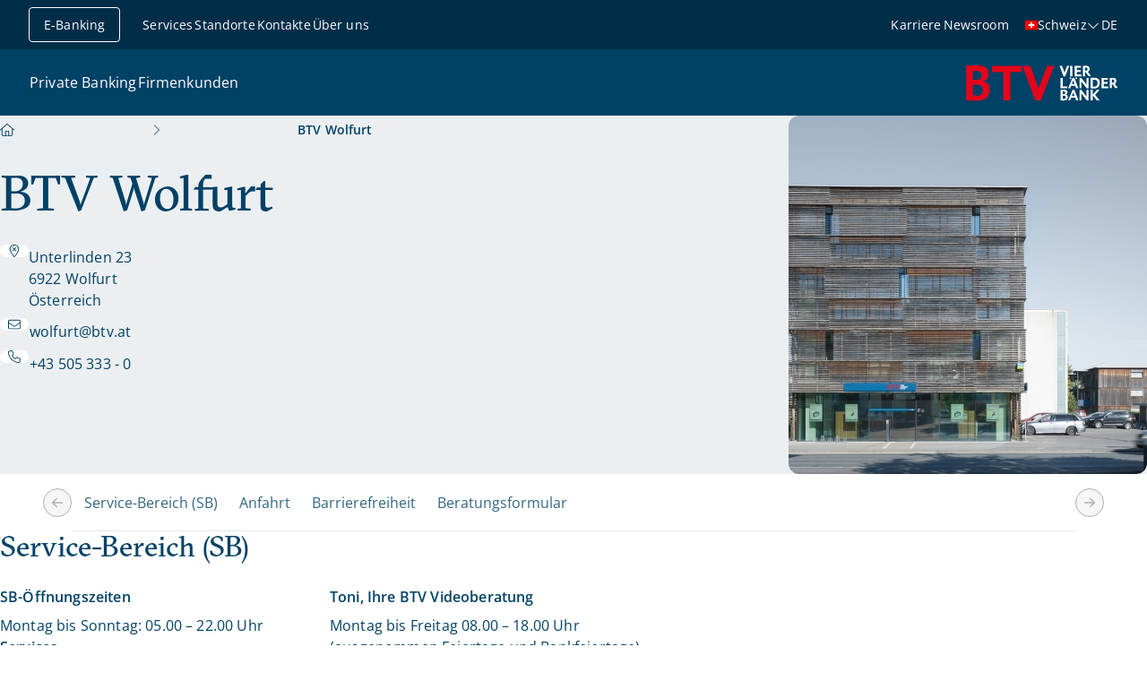

--- FILE ---
content_type: text/html;charset=utf-8
request_url: https://btv-bank.ch/filiale/wolfurt/
body_size: 101030
content:
<!DOCTYPE html><html  lang="de" data-capo=""><head><meta charset="utf-8">
<meta name="viewport" content="width=device-width, initial-scale=1">
<title>BTV Wolfurt | Ihre Bank in Wolfurt</title>
<style nonce="PEh37e7wUtT8P0OYFqt0uAXD">*,::backdrop,:after,:before{--tw-border-spacing-x:0;--tw-border-spacing-y:0;--tw-translate-x:0;--tw-translate-y:0;--tw-rotate:0;--tw-skew-x:0;--tw-skew-y:0;--tw-scale-x:1;--tw-scale-y:1;--tw-pan-x: ;--tw-pan-y: ;--tw-pinch-zoom: ;--tw-scroll-snap-strictness:proximity;--tw-gradient-from-position: ;--tw-gradient-via-position: ;--tw-gradient-to-position: ;--tw-ordinal: ;--tw-slashed-zero: ;--tw-numeric-figure: ;--tw-numeric-spacing: ;--tw-numeric-fraction: ;--tw-ring-inset: ;--tw-ring-offset-width:0px;--tw-ring-offset-color:#fff;--tw-ring-color:#3b82f680;--tw-ring-offset-shadow:0 0 #0000;--tw-ring-shadow:0 0 #0000;--tw-shadow:0 0 #0000;--tw-shadow-colored:0 0 #0000;--tw-blur: ;--tw-brightness: ;--tw-contrast: ;--tw-grayscale: ;--tw-hue-rotate: ;--tw-invert: ;--tw-saturate: ;--tw-sepia: ;--tw-drop-shadow: ;--tw-backdrop-blur: ;--tw-backdrop-brightness: ;--tw-backdrop-contrast: ;--tw-backdrop-grayscale: ;--tw-backdrop-hue-rotate: ;--tw-backdrop-invert: ;--tw-backdrop-opacity: ;--tw-backdrop-saturate: ;--tw-backdrop-sepia: ;--tw-contain-size: ;--tw-contain-layout: ;--tw-contain-paint: ;--tw-contain-style: }/*! tailwindcss v3.4.17 | MIT License | https://tailwindcss.com*/*,:after,:before{border:0 solid #e5e7eb;box-sizing:border-box}:after,:before{--tw-content:""}:host,html{line-height:1.5;-webkit-text-size-adjust:100%;font-family:ui-sans-serif,system-ui,sans-serif,Apple Color Emoji,Segoe UI Emoji,Segoe UI Symbol,Noto Color Emoji;font-feature-settings:normal;font-variation-settings:normal;tab-size:4;-webkit-tap-highlight-color:transparent}body{line-height:inherit;margin:0}hr{border-top-width:1px;color:inherit;height:0}abbr:where([title]){-webkit-text-decoration:underline dotted;text-decoration:underline dotted}h1,h2,h3,h4,h5,h6{font-size:inherit;font-weight:inherit}a{color:inherit;text-decoration:inherit}b,strong{font-weight:bolder}code,kbd,pre,samp{font-family:ui-monospace,SFMono-Regular,Menlo,Monaco,Consolas,Liberation Mono,Courier New,monospace;font-feature-settings:normal;font-size:1em;font-variation-settings:normal}small{font-size:80%}sub,sup{font-size:75%;line-height:0;position:relative;vertical-align:initial}sub{bottom:-.25em}sup{top:-.5em}table{border-collapse:collapse;border-color:inherit;text-indent:0}button,input,optgroup,select,textarea{color:inherit;font-family:inherit;font-feature-settings:inherit;font-size:100%;font-variation-settings:inherit;font-weight:inherit;letter-spacing:inherit;line-height:inherit;margin:0;padding:0}button,select{text-transform:none}button,input:where([type=button]),input:where([type=reset]),input:where([type=submit]){-webkit-appearance:button;background-color:initial;background-image:none}:-moz-focusring{outline:auto}:-moz-ui-invalid{box-shadow:none}progress{vertical-align:initial}::-webkit-inner-spin-button,::-webkit-outer-spin-button{height:auto}[type=search]{-webkit-appearance:textfield;outline-offset:-2px}::-webkit-search-decoration{-webkit-appearance:none}::-webkit-file-upload-button{-webkit-appearance:button;font:inherit}summary{display:list-item}blockquote,dd,dl,figure,h1,h2,h3,h4,h5,h6,hr,p,pre{margin:0}fieldset{margin:0}fieldset,legend{padding:0}menu,ol,ul{list-style:none;margin:0;padding:0}dialog{padding:0}textarea{resize:vertical}input::placeholder,textarea::placeholder{color:#9ca3af;opacity:1}[role=button],button{cursor:pointer}:disabled{cursor:default}audio,canvas,embed,iframe,img,object,svg,video{display:block;vertical-align:middle}img,video{height:auto;max-width:100%}[hidden]:where(:not([hidden=until-found])){display:none}.text-h1{font-family:GTSectra,serif;font-size:2.25rem;line-height:1.3}@media (min-width:768px){.text-h1{font-size:3.5rem}}.text-h2{font-family:GTSectra,serif;font-size:1.75rem;line-height:1.3}@media (min-width:768px){.text-h2{font-size:2.75rem}}.text-h3{font-family:GTSectra,serif;font-size:1.5rem;line-height:1.3}@media (min-width:768px){.text-h3{font-size:2rem}}.text-h4{font-family:GTSectra,serif;font-size:1.25rem;line-height:1.3}@media (min-width:768px){.text-h4{font-size:1.5rem}}.text-h5{font-family:OpenSans,sans-serif;font-size:1.125rem;font-weight:600;line-height:1.5}@media (min-width:768px){.text-h5{font-size:1.25rem}}.text-body-xl{font-size:1.125rem;letter-spacing:.01em;line-height:1.5}@media (min-width:768px){.text-body-xl{font-size:1.25rem}}.text-body-l{font-size:1.0625rem;letter-spacing:.01em;line-height:1.5}@media (min-width:768px){.text-body-l{font-size:1.125rem}}.text-body-xs-uppercase{text-transform:uppercase}.container{margin-inline:auto;padding-inline:1.5rem;width:100%}@media (min-width:1280px){.container{padding-inline:5rem}}.container{max-width:80rem}@media (min-width:1280px){.container--narrow,.content-modules>.container{max-width:46rem;padding-inline:0}}.bg-primary-light .container{margin-block:4rem;padding-block:0}@media (min-width:1280px){.bg-primary-light .container{margin-block:5rem}}.bg-primary .container,.bg-primary-dark .container,.bg-secondary-light .container,.container{padding-block:4rem}@media (min-width:1280px){.bg-primary .container,.bg-primary-dark .container,.bg-secondary-light .container,.container{padding-block:5rem}}.sr-only{height:1px;margin:-1px;overflow:hidden;padding:0;position:absolute;width:1px;clip:rect(0,0,0,0);border-width:0;white-space:nowrap}.not-sr-only{height:auto;margin:0;overflow:visible;padding:0;position:static;width:auto;clip:auto;white-space:normal}.visible{visibility:visible}.invisible{visibility:hidden}.fixed{position:fixed}.absolute{position:absolute}.relative{position:relative}.sticky{position:sticky}.inset-0{inset:0}.-bottom-4{bottom:-1rem}.-left-8{left:-2rem}.-left-\[1\.125rem\]{left:-1.125rem}.-left-\[1\.25rem\]{left:-1.25rem}.bottom-0{bottom:0}.bottom-8{bottom:2rem}.left-0{left:0}.left-1\/2{left:50%}.right-0{right:0}.right-8{right:2rem}.top-0{top:0}.top-1\/2{top:50%}.top-2{top:.5rem}.top-5{top:1.25rem}.top-8{top:2rem}.top-\[0\.8rem\]{top:.8rem}.top-\[60px\]{top:60px}.top-\[7\.2rem\]{top:7.2rem}.top-\[7\.8rem\]{top:7.8rem}.z-0{z-index:0}.z-10{z-index:10}.z-40{z-index:40}.z-50{z-index:50}.z-navigation{z-index:60}.col-span-2{grid-column:span 2/span 2}.col-span-3{grid-column:span 3/span 3}.col-span-6{grid-column:span 6/span 6}.m-0{margin:0}.m-2{margin:.5rem}.m-auto{margin:auto}.mx-2{margin-left:.5rem;margin-right:.5rem}.mx-auto{margin-left:auto;margin-right:auto}.my-0\.5{margin-bottom:.125rem;margin-top:.125rem}.my-1{margin-bottom:.25rem;margin-top:.25rem}.my-2{margin-bottom:.5rem;margin-top:.5rem}.my-4{margin-bottom:1rem;margin-top:1rem}.my-6{margin-bottom:1.5rem;margin-top:1.5rem}.my-auto{margin-bottom:auto;margin-top:auto}.-mt-14{margin-top:-3.5rem}.mb-0{margin-bottom:0}.mb-1{margin-bottom:.25rem}.mb-10{margin-bottom:2.5rem}.mb-2{margin-bottom:.5rem}.mb-3{margin-bottom:.75rem}.mb-4{margin-bottom:1rem}.mb-5{margin-bottom:1.25rem}.mb-6{margin-bottom:1.5rem}.mb-8{margin-bottom:2rem}.ml-0{margin-left:0}.ml-2{margin-left:.5rem}.ml-4{margin-left:1rem}.ml-6{margin-left:1.5rem}.ml-\[1\.75rem\]{margin-left:1.75rem}.ml-auto{margin-left:auto}.mr-1{margin-right:.25rem}.mr-2{margin-right:.5rem}.mr-3{margin-right:.75rem}.mr-4{margin-right:1rem}.mr-6{margin-right:1.5rem}.mr-auto{margin-right:auto}.mt-0\.5{margin-top:.125rem}.mt-1{margin-top:.25rem}.mt-10{margin-top:2.5rem}.mt-12{margin-top:3rem}.mt-2{margin-top:.5rem}.mt-3{margin-top:.75rem}.mt-4{margin-top:1rem}.mt-5{margin-top:1.25rem}.mt-6{margin-top:1.5rem}.mt-8{margin-top:2rem}.mt-\[\.125rem\]{margin-top:.125rem}.mt-\[\.1875rem\]{margin-top:.1875rem}.mt-auto{margin-top:auto}.block{display:block}.inline-block{display:inline-block}.inline{display:inline}.flex{display:flex}.inline-flex{display:inline-flex}.table{display:table}.table-cell{display:table-cell}.table-row-group{display:table-row-group}.table-row{display:table-row}.grid{display:grid}.hidden{display:none}.aspect-16to9{aspect-ratio:16/9}.aspect-5to4{aspect-ratio:5/4}.aspect-\[4\/5\]{aspect-ratio:4/5}.aspect-square{aspect-ratio:1/1}.size-0{height:0;width:0}.size-1{height:.25rem;width:.25rem}.size-10{height:2.5rem;width:2.5rem}.size-12{height:3rem;width:3rem}.size-20{height:5rem;width:5rem}.size-24{height:6rem;width:6rem}.size-32{height:8rem;width:8rem}.size-4{height:1rem;width:1rem}.size-5{height:1.25rem;width:1.25rem}.size-6{height:1.5rem;width:1.5rem}.size-8{height:2rem;width:2rem}.size-\[\.375rem\]{height:.375rem;width:.375rem}.size-\[\.5rem\]{height:.5rem;width:.5rem}.size-\[\.875rem\]{height:.875rem;width:.875rem}.size-full{height:100%;width:100%}.h-10{height:2.5rem}.h-16{height:4rem}.h-6{height:1.5rem}.h-auto{height:auto}.h-full{height:100%}.h-px{height:1px}.max-h-80{max-height:20rem}.max-h-\[12\.5rem\]{max-height:12.5rem}.min-h-80{min-height:20rem}.min-h-\[3rem\]{min-height:3rem}.min-h-fit{min-height:fit-content}.min-h-full{min-height:100%}.\!w-5{width:1.25rem!important}.w-1\/2{width:50%}.w-11\/12{width:91.666667%}.w-16{width:4rem}.w-3\.5{width:.875rem}.w-36{width:9rem}.w-4{width:1rem}.w-5{width:1.25rem}.w-6{width:1.5rem}.w-8{width:2rem}.w-8\/12{width:66.666667%}.w-80{width:20rem}.w-\[0\.0625rem\]{width:.0625rem}.w-\[170px\]{width:170px}.w-\[7\.5rem\]{width:7.5rem}.w-fit{width:fit-content}.w-full{width:100%}.min-w-8{min-width:2rem}.max-w-48{max-width:12rem}.max-w-7xl{max-width:80rem}.max-w-\[44rem\]{max-width:44rem}.max-w-contentModules{max-width:46rem}.max-w-full{max-width:100%}.shrink{flex-shrink:1}.shrink-0{flex-shrink:0}.grow{flex-grow:1}.-translate-x-1\/2{--tw-translate-x:-50%}.-translate-x-1\/2,.-translate-x-full{transform:translate(var(--tw-translate-x),var(--tw-translate-y)) rotate(var(--tw-rotate)) skewX(var(--tw-skew-x)) skewY(var(--tw-skew-y)) scaleX(var(--tw-scale-x)) scaleY(var(--tw-scale-y))}.-translate-x-full{--tw-translate-x:-100%}.-translate-y-1\/2{--tw-translate-y:-50%}.-translate-y-1\/2,.translate-x-full{transform:translate(var(--tw-translate-x),var(--tw-translate-y)) rotate(var(--tw-rotate)) skewX(var(--tw-skew-x)) skewY(var(--tw-skew-y)) scaleX(var(--tw-scale-x)) scaleY(var(--tw-scale-y))}.translate-x-full{--tw-translate-x:100%}.rotate-180{--tw-rotate:180deg}.rotate-180,.transform{transform:translate(var(--tw-translate-x),var(--tw-translate-y)) rotate(var(--tw-rotate)) skewX(var(--tw-skew-x)) skewY(var(--tw-skew-y)) scaleX(var(--tw-scale-x)) scaleY(var(--tw-scale-y))}@keyframes spin{to{transform:rotate(1turn)}}.animate-spin{animation:spin 1s linear infinite}.cursor-default{cursor:default}.cursor-pointer{cursor:pointer}.resize{resize:both}.list-disc{list-style-type:disc}.list-none{list-style-type:none}.auto-cols-max{grid-auto-columns:max-content}.grid-cols-1{grid-template-columns:repeat(1,minmax(0,1fr))}.grid-cols-3{grid-template-columns:repeat(3,minmax(0,1fr))}.grid-cols-4{grid-template-columns:repeat(4,minmax(0,1fr))}.flex-row{flex-direction:row}.flex-row-reverse{flex-direction:row-reverse}.flex-col{flex-direction:column}.flex-col-reverse{flex-direction:column-reverse}.flex-wrap{flex-wrap:wrap}.flex-nowrap{flex-wrap:nowrap}.content-center{align-content:center}.items-start{align-items:flex-start}.items-center{align-items:center}.justify-start{justify-content:flex-start}.justify-end{justify-content:flex-end}.justify-center{justify-content:center}.justify-between{justify-content:space-between}.justify-evenly{justify-content:space-evenly}.gap-1{gap:.25rem}.gap-16{gap:4rem}.gap-2{gap:.5rem}.gap-3{gap:.75rem}.gap-4{gap:1rem}.gap-6{gap:1.5rem}.gap-8{gap:2rem}.gap-x-3{column-gap:.75rem}.gap-x-4{column-gap:1rem}.gap-x-8{column-gap:2rem}.gap-y-3{row-gap:.75rem}.gap-y-4{row-gap:1rem}.gap-y-8{row-gap:2rem}.space-y-6>:not([hidden])~:not([hidden]){--tw-space-y-reverse:0;margin-bottom:calc(1.5rem*var(--tw-space-y-reverse));margin-top:calc(1.5rem*(1 - var(--tw-space-y-reverse)))}.self-center{align-self:center}.overflow-hidden{overflow:hidden}.\!overflow-visible{overflow:visible!important}.overflow-visible{overflow:visible}.overflow-scroll{overflow:scroll}.overflow-x-auto{overflow-x:auto}.overflow-y-auto{overflow-y:auto}.overflow-x-hidden{overflow-x:hidden}.overflow-x-clip{overflow-x:clip}.overflow-y-scroll{overflow-y:scroll}.truncate{overflow:hidden;text-overflow:ellipsis;white-space:nowrap}.text-clip{text-overflow:clip}.hyphens-auto{hyphens:auto}.whitespace-nowrap{white-space:nowrap}.whitespace-pre-line{white-space:pre-line}.\!rounded-none{border-radius:0!important}.rounded{border-radius:.25rem}.rounded-full{border-radius:624.9375rem}.rounded-lg{border-radius:1rem}.rounded-md{border-radius:.75rem}.rounded-sm{border-radius:.25rem}.rounded-xl{border-radius:.75rem}.rounded-b-2xl{border-bottom-left-radius:1rem;border-bottom-right-radius:1rem}.rounded-l{border-bottom-left-radius:.25rem;border-top-left-radius:.25rem}.rounded-l-md{border-bottom-left-radius:.75rem;border-top-left-radius:.75rem}.rounded-l-none{border-bottom-left-radius:0;border-top-left-radius:0}.rounded-r{border-bottom-right-radius:.25rem;border-top-right-radius:.25rem}.rounded-r-none{border-bottom-right-radius:0;border-top-right-radius:0}.rounded-t-md{border-top-left-radius:.75rem;border-top-right-radius:.75rem}.rounded-t-sm{border-top-left-radius:.25rem;border-top-right-radius:.25rem}.border{border-width:1px}.border-0{border-width:0}.border-2{border-width:2px}.border-x-0{border-left-width:0;border-right-width:0}.border-y{border-top-width:1px}.border-b,.border-y{border-bottom-width:1px}.border-l{border-left-width:1px}.border-r{border-right-width:1px}.border-t{border-top-width:1px}.border-t-0{border-top-width:0}.border-none{border-style:none}.\!border-tertiary-light{--tw-border-opacity:1!important;border-color:rgb(204 217 224/var(--tw-border-opacity,1))!important}.border-gray-300{--tw-border-opacity:1;border-color:rgb(209 213 219/var(--tw-border-opacity,1))}.border-neutral{--tw-border-opacity:1;border-color:rgb(73 73 73/var(--tw-border-opacity,1))}.border-primary{--tw-border-opacity:1;border-color:rgb(0 65 102/var(--tw-border-opacity,1))}.border-secondary-light{--tw-border-opacity:1;border-color:rgb(236 239 241/var(--tw-border-opacity,1))}.border-tertiary-light,.border-tertiary-on-color{--tw-border-opacity:1;border-color:rgb(204 217 224/var(--tw-border-opacity,1))}.border-transparent{border-color:#0000}.border-white{--tw-border-opacity:1;border-color:rgb(255 255 255/var(--tw-border-opacity,1))}.border-y-tertiary-light{--tw-border-opacity:1;border-bottom-color:rgb(204 217 224/var(--tw-border-opacity,1));border-top-color:rgb(204 217 224/var(--tw-border-opacity,1))}.border-opacity-10{--tw-border-opacity:0.1}.bg-accent{--tw-bg-opacity:1;background-color:rgb(226 0 32/var(--tw-bg-opacity,1))}.bg-accent-hover{--tw-bg-opacity:1;background-color:rgb(181 8 40/var(--tw-bg-opacity,1))}.bg-accent-hover\/0{background-color:#b5082800}.bg-accent-hover\/10{background-color:#b508281a}.bg-accent-hover\/100{background-color:#b50828}.bg-accent-hover\/15{background-color:#b5082826}.bg-accent-hover\/20{background-color:#b5082833}.bg-accent-hover\/25{background-color:#b5082840}.bg-accent-hover\/30{background-color:#b508284d}.bg-accent-hover\/35{background-color:#b5082859}.bg-accent-hover\/40{background-color:#b5082866}.bg-accent-hover\/45{background-color:#b5082873}.bg-accent-hover\/5{background-color:#b508280d}.bg-accent-hover\/50{background-color:#b5082880}.bg-accent-hover\/55{background-color:#b508288c}.bg-accent-hover\/60{background-color:#b5082899}.bg-accent-hover\/65{background-color:#b50828a6}.bg-accent-hover\/70{background-color:#b50828b3}.bg-accent-hover\/75{background-color:#b50828bf}.bg-accent-hover\/80{background-color:#b50828cc}.bg-accent-hover\/85{background-color:#b50828d9}.bg-accent-hover\/90{background-color:#b50828e6}.bg-accent-hover\/95{background-color:#b50828f2}.bg-accent-pressed{--tw-bg-opacity:1;background-color:rgb(167 13 44/var(--tw-bg-opacity,1))}.bg-accent-pressed\/0{background-color:#a70d2c00}.bg-accent-pressed\/10{background-color:#a70d2c1a}.bg-accent-pressed\/100{background-color:#a70d2c}.bg-accent-pressed\/15{background-color:#a70d2c26}.bg-accent-pressed\/20{background-color:#a70d2c33}.bg-accent-pressed\/25{background-color:#a70d2c40}.bg-accent-pressed\/30{background-color:#a70d2c4d}.bg-accent-pressed\/35{background-color:#a70d2c59}.bg-accent-pressed\/40{background-color:#a70d2c66}.bg-accent-pressed\/45{background-color:#a70d2c73}.bg-accent-pressed\/5{background-color:#a70d2c0d}.bg-accent-pressed\/50{background-color:#a70d2c80}.bg-accent-pressed\/55{background-color:#a70d2c8c}.bg-accent-pressed\/60{background-color:#a70d2c99}.bg-accent-pressed\/65{background-color:#a70d2ca6}.bg-accent-pressed\/70{background-color:#a70d2cb3}.bg-accent-pressed\/75{background-color:#a70d2cbf}.bg-accent-pressed\/80{background-color:#a70d2ccc}.bg-accent-pressed\/85{background-color:#a70d2cd9}.bg-accent-pressed\/90{background-color:#a70d2ce6}.bg-accent-pressed\/95{background-color:#a70d2cf2}.bg-accent\/0{background-color:#e2002000}.bg-accent\/10{background-color:#e200201a}.bg-accent\/100{background-color:#e20020}.bg-accent\/15{background-color:#e2002026}.bg-accent\/20{background-color:#e2002033}.bg-accent\/25{background-color:#e2002040}.bg-accent\/30{background-color:#e200204d}.bg-accent\/35{background-color:#e2002059}.bg-accent\/40{background-color:#e2002066}.bg-accent\/45{background-color:#e2002073}.bg-accent\/5{background-color:#e200200d}.bg-accent\/50{background-color:#e2002080}.bg-accent\/55{background-color:#e200208c}.bg-accent\/60{background-color:#e2002099}.bg-accent\/65{background-color:#e20020a6}.bg-accent\/70{background-color:#e20020b3}.bg-accent\/75{background-color:#e20020bf}.bg-accent\/80{background-color:#e20020cc}.bg-accent\/85{background-color:#e20020d9}.bg-accent\/90{background-color:#e20020e6}.bg-accent\/95{background-color:#e20020f2}.bg-danger{--tw-bg-opacity:1;background-color:rgb(226 0 32/var(--tw-bg-opacity,1))}.bg-danger-on-color{--tw-bg-opacity:1;background-color:rgb(245 165 176/var(--tw-bg-opacity,1))}.bg-danger-on-color\/0{background-color:#f5a5b000}.bg-danger-on-color\/10{background-color:#f5a5b01a}.bg-danger-on-color\/100{background-color:#f5a5b0}.bg-danger-on-color\/15{background-color:#f5a5b026}.bg-danger-on-color\/20{background-color:#f5a5b033}.bg-danger-on-color\/25{background-color:#f5a5b040}.bg-danger-on-color\/30{background-color:#f5a5b04d}.bg-danger-on-color\/35{background-color:#f5a5b059}.bg-danger-on-color\/40{background-color:#f5a5b066}.bg-danger-on-color\/45{background-color:#f5a5b073}.bg-danger-on-color\/5{background-color:#f5a5b00d}.bg-danger-on-color\/50{background-color:#f5a5b080}.bg-danger-on-color\/55{background-color:#f5a5b08c}.bg-danger-on-color\/60{background-color:#f5a5b099}.bg-danger-on-color\/65{background-color:#f5a5b0a6}.bg-danger-on-color\/70{background-color:#f5a5b0b3}.bg-danger-on-color\/75{background-color:#f5a5b0bf}.bg-danger-on-color\/80{background-color:#f5a5b0cc}.bg-danger-on-color\/85{background-color:#f5a5b0d9}.bg-danger-on-color\/90{background-color:#f5a5b0e6}.bg-danger-on-color\/95{background-color:#f5a5b0f2}.bg-danger\/0{background-color:#e2002000}.bg-danger\/10{background-color:#e200201a}.bg-danger\/100{background-color:#e20020}.bg-danger\/15{background-color:#e2002026}.bg-danger\/20{background-color:#e2002033}.bg-danger\/25{background-color:#e2002040}.bg-danger\/30{background-color:#e200204d}.bg-danger\/35{background-color:#e2002059}.bg-danger\/40{background-color:#e2002066}.bg-danger\/45{background-color:#e2002073}.bg-danger\/5{background-color:#e200200d}.bg-danger\/50{background-color:#e2002080}.bg-danger\/55{background-color:#e200208c}.bg-danger\/60{background-color:#e2002099}.bg-danger\/65{background-color:#e20020a6}.bg-danger\/70{background-color:#e20020b3}.bg-danger\/75{background-color:#e20020bf}.bg-danger\/80{background-color:#e20020cc}.bg-danger\/85{background-color:#e20020d9}.bg-danger\/90{background-color:#e20020e6}.bg-danger\/95{background-color:#e20020f2}.bg-disabled{--tw-bg-opacity:1;background-color:rgb(176 176 176/var(--tw-bg-opacity,1))}.bg-disabled-light{--tw-bg-opacity:1;background-color:rgb(246 246 246/var(--tw-bg-opacity,1))}.bg-disabled-light\/0{background-color:#f6f6f600}.bg-disabled-light\/10{background-color:#f6f6f61a}.bg-disabled-light\/100{background-color:#f6f6f6}.bg-disabled-light\/15{background-color:#f6f6f626}.bg-disabled-light\/20{background-color:#f6f6f633}.bg-disabled-light\/25{background-color:#f6f6f640}.bg-disabled-light\/30{background-color:#f6f6f64d}.bg-disabled-light\/35{background-color:#f6f6f659}.bg-disabled-light\/40{background-color:#f6f6f666}.bg-disabled-light\/45{background-color:#f6f6f673}.bg-disabled-light\/5{background-color:#f6f6f60d}.bg-disabled-light\/50{background-color:#f6f6f680}.bg-disabled-light\/55{background-color:#f6f6f68c}.bg-disabled-light\/60{background-color:#f6f6f699}.bg-disabled-light\/65{background-color:#f6f6f6a6}.bg-disabled-light\/70{background-color:#f6f6f6b3}.bg-disabled-light\/75{background-color:#f6f6f6bf}.bg-disabled-light\/80{background-color:#f6f6f6cc}.bg-disabled-light\/85{background-color:#f6f6f6d9}.bg-disabled-light\/90{background-color:#f6f6f6e6}.bg-disabled-light\/95{background-color:#f6f6f6f2}.bg-disabled\/0{background-color:#b0b0b000}.bg-disabled\/10{background-color:#b0b0b01a}.bg-disabled\/100{background-color:#b0b0b0}.bg-disabled\/15{background-color:#b0b0b026}.bg-disabled\/20{background-color:#b0b0b033}.bg-disabled\/25{background-color:#b0b0b040}.bg-disabled\/30{background-color:#b0b0b04d}.bg-disabled\/35{background-color:#b0b0b059}.bg-disabled\/40{background-color:#b0b0b066}.bg-disabled\/45{background-color:#b0b0b073}.bg-disabled\/5{background-color:#b0b0b00d}.bg-disabled\/50{background-color:#b0b0b080}.bg-disabled\/55{background-color:#b0b0b08c}.bg-disabled\/60{background-color:#b0b0b099}.bg-disabled\/65{background-color:#b0b0b0a6}.bg-disabled\/70{background-color:#b0b0b0b3}.bg-disabled\/75{background-color:#b0b0b0bf}.bg-disabled\/80{background-color:#b0b0b0cc}.bg-disabled\/85{background-color:#b0b0b0d9}.bg-disabled\/90{background-color:#b0b0b0e6}.bg-disabled\/95{background-color:#b0b0b0f2}.bg-focus{--tw-bg-opacity:1;background-color:rgb(0 149 183/var(--tw-bg-opacity,1))}.bg-focus\/0{background-color:#0095b700}.bg-focus\/10{background-color:#0095b71a}.bg-focus\/100{background-color:#0095b7}.bg-focus\/15{background-color:#0095b726}.bg-focus\/20{background-color:#0095b733}.bg-focus\/25{background-color:#0095b740}.bg-focus\/30{background-color:#0095b74d}.bg-focus\/35{background-color:#0095b759}.bg-focus\/40{background-color:#0095b766}.bg-focus\/45{background-color:#0095b773}.bg-focus\/5{background-color:#0095b70d}.bg-focus\/50{background-color:#0095b780}.bg-focus\/55{background-color:#0095b78c}.bg-focus\/60{background-color:#0095b799}.bg-focus\/65{background-color:#0095b7a6}.bg-focus\/70{background-color:#0095b7b3}.bg-focus\/75{background-color:#0095b7bf}.bg-focus\/80{background-color:#0095b7cc}.bg-focus\/85{background-color:#0095b7d9}.bg-focus\/90{background-color:#0095b7e6}.bg-focus\/95{background-color:#0095b7f2}.bg-neutral{--tw-bg-opacity:1;background-color:rgb(73 73 73/var(--tw-bg-opacity,1))}.bg-neutral-7{--tw-bg-opacity:1;background-color:rgb(73 74 76/var(--tw-bg-opacity,1))}.bg-neutral-7\/0{background-color:#494a4c00}.bg-neutral-7\/10{background-color:#494a4c1a}.bg-neutral-7\/100{background-color:#494a4c}.bg-neutral-7\/15{background-color:#494a4c26}.bg-neutral-7\/20{background-color:#494a4c33}.bg-neutral-7\/25{background-color:#494a4c40}.bg-neutral-7\/30{background-color:#494a4c4d}.bg-neutral-7\/35{background-color:#494a4c59}.bg-neutral-7\/40{background-color:#494a4c66}.bg-neutral-7\/45{background-color:#494a4c73}.bg-neutral-7\/5{background-color:#494a4c0d}.bg-neutral-7\/50{background-color:#494a4c80}.bg-neutral-7\/55{background-color:#494a4c8c}.bg-neutral-7\/60{background-color:#494a4c99}.bg-neutral-7\/65{background-color:#494a4ca6}.bg-neutral-7\/70{background-color:#494a4cb3}.bg-neutral-7\/75{background-color:#494a4cbf}.bg-neutral-7\/80{background-color:#494a4ccc}.bg-neutral-7\/85{background-color:#494a4cd9}.bg-neutral-7\/90{background-color:#494a4ce6}.bg-neutral-7\/95{background-color:#494a4cf2}.bg-neutral\/0{background-color:#49494900}.bg-neutral\/10{background-color:#4949491a}.bg-neutral\/100{background-color:#494949}.bg-neutral\/15{background-color:#49494926}.bg-neutral\/20{background-color:#49494933}.bg-neutral\/25{background-color:#49494940}.bg-neutral\/30{background-color:#4949494d}.bg-neutral\/35{background-color:#49494959}.bg-neutral\/40{background-color:#49494966}.bg-neutral\/45{background-color:#49494973}.bg-neutral\/5{background-color:#4949490d}.bg-neutral\/50{background-color:#49494980}.bg-neutral\/55{background-color:#4949498c}.bg-neutral\/60{background-color:#49494999}.bg-neutral\/65{background-color:#494949a6}.bg-neutral\/70{background-color:#494949b3}.bg-neutral\/75{background-color:#494949bf}.bg-neutral\/80{background-color:#494949cc}.bg-neutral\/85{background-color:#494949d9}.bg-neutral\/90{background-color:#494949e6}.bg-neutral\/95{background-color:#494949f2}.bg-overlay-dark{background-color:#002e4966}.bg-overlay-dark\/0{background-color:#002e4900}.bg-overlay-dark\/10{background-color:#002e491a}.bg-overlay-dark\/100{background-color:#002e49}.bg-overlay-dark\/15{background-color:#002e4926}.bg-overlay-dark\/20{background-color:#002e4933}.bg-overlay-dark\/25{background-color:#002e4940}.bg-overlay-dark\/30{background-color:#002e494d}.bg-overlay-dark\/35{background-color:#002e4959}.bg-overlay-dark\/40{background-color:#002e4966}.bg-overlay-dark\/45{background-color:#002e4973}.bg-overlay-dark\/5{background-color:#002e490d}.bg-overlay-dark\/50{background-color:#002e4980}.bg-overlay-dark\/55{background-color:#002e498c}.bg-overlay-dark\/60{background-color:#002e4999}.bg-overlay-dark\/65{background-color:#002e49a6}.bg-overlay-dark\/70{background-color:#002e49b3}.bg-overlay-dark\/75{background-color:#002e49bf}.bg-overlay-dark\/80{background-color:#002e49cc}.bg-overlay-dark\/85{background-color:#002e49d9}.bg-overlay-dark\/90{background-color:#002e49e6}.bg-overlay-dark\/95{background-color:#002e49f2}.bg-overlay-default{background-color:#002e4933}.bg-overlay-default\/0{background-color:#002e4900}.bg-overlay-default\/10{background-color:#002e491a}.bg-overlay-default\/100{background-color:#002e49}.bg-overlay-default\/15{background-color:#002e4926}.bg-overlay-default\/20{background-color:#002e4933}.bg-overlay-default\/25{background-color:#002e4940}.bg-overlay-default\/30{background-color:#002e494d}.bg-overlay-default\/35{background-color:#002e4959}.bg-overlay-default\/40{background-color:#002e4966}.bg-overlay-default\/45{background-color:#002e4973}.bg-overlay-default\/5{background-color:#002e490d}.bg-overlay-default\/50{background-color:#002e4980}.bg-overlay-default\/55{background-color:#002e498c}.bg-overlay-default\/60{background-color:#002e4999}.bg-overlay-default\/65{background-color:#002e49a6}.bg-overlay-default\/70{background-color:#002e49b3}.bg-overlay-default\/75{background-color:#002e49bf}.bg-overlay-default\/80{background-color:#002e49cc}.bg-overlay-default\/85{background-color:#002e49d9}.bg-overlay-default\/90{background-color:#002e49e6}.bg-overlay-default\/95{background-color:#002e49f2}.bg-overlay-light{background-color:#002e4914}.bg-overlay-light\/0{background-color:#002e4900}.bg-overlay-light\/10{background-color:#002e491a}.bg-overlay-light\/100{background-color:#002e49}.bg-overlay-light\/15{background-color:#002e4926}.bg-overlay-light\/20{background-color:#002e4933}.bg-overlay-light\/25{background-color:#002e4940}.bg-overlay-light\/30{background-color:#002e494d}.bg-overlay-light\/35{background-color:#002e4959}.bg-overlay-light\/40{background-color:#002e4966}.bg-overlay-light\/45{background-color:#002e4973}.bg-overlay-light\/5{background-color:#002e490d}.bg-overlay-light\/50{background-color:#002e4980}.bg-overlay-light\/55{background-color:#002e498c}.bg-overlay-light\/60{background-color:#002e4999}.bg-overlay-light\/65{background-color:#002e49a6}.bg-overlay-light\/70{background-color:#002e49b3}.bg-overlay-light\/75{background-color:#002e49bf}.bg-overlay-light\/80{background-color:#002e49cc}.bg-overlay-light\/85{background-color:#002e49d9}.bg-overlay-light\/90{background-color:#002e49e6}.bg-overlay-light\/95{background-color:#002e49f2}.bg-primary,.bg-primary-dark{--tw-bg-opacity:1;background-color:rgb(0 65 102/var(--tw-bg-opacity,1))}.bg-primary-dark\/0{background-color:#00416600}.bg-primary-dark\/10{background-color:#0041661a}.bg-primary-dark\/100{background-color:#004166}.bg-primary-dark\/15{background-color:#00416626}.bg-primary-dark\/20{background-color:#00416633}.bg-primary-dark\/25{background-color:#00416640}.bg-primary-dark\/30{background-color:#0041664d}.bg-primary-dark\/35{background-color:#00416659}.bg-primary-dark\/40{background-color:#00416666}.bg-primary-dark\/45{background-color:#00416673}.bg-primary-dark\/5{background-color:#0041660d}.bg-primary-dark\/50{background-color:#00416680}.bg-primary-dark\/55{background-color:#0041668c}.bg-primary-dark\/60{background-color:#00416699}.bg-primary-dark\/65{background-color:#004166a6}.bg-primary-dark\/70{background-color:#004166b3}.bg-primary-dark\/75{background-color:#004166bf}.bg-primary-dark\/80{background-color:#004166cc}.bg-primary-dark\/85{background-color:#004166d9}.bg-primary-dark\/90{background-color:#004166e6}.bg-primary-dark\/95{background-color:#004166f2}.bg-primary-hover{--tw-bg-opacity:1;background-color:rgb(0 57 90/var(--tw-bg-opacity,1))}.bg-primary-hover\/0{background-color:#00395a00}.bg-primary-hover\/10{background-color:#00395a1a}.bg-primary-hover\/100{background-color:#00395a}.bg-primary-hover\/15{background-color:#00395a26}.bg-primary-hover\/20{background-color:#00395a33}.bg-primary-hover\/25{background-color:#00395a40}.bg-primary-hover\/30{background-color:#00395a4d}.bg-primary-hover\/35{background-color:#00395a59}.bg-primary-hover\/40{background-color:#00395a66}.bg-primary-hover\/45{background-color:#00395a73}.bg-primary-hover\/5{background-color:#00395a0d}.bg-primary-hover\/50{background-color:#00395a80}.bg-primary-hover\/55{background-color:#00395a8c}.bg-primary-hover\/60{background-color:#00395a99}.bg-primary-hover\/65{background-color:#00395aa6}.bg-primary-hover\/70{background-color:#00395ab3}.bg-primary-hover\/75{background-color:#00395abf}.bg-primary-hover\/80{background-color:#00395acc}.bg-primary-hover\/85{background-color:#00395ad9}.bg-primary-hover\/90{background-color:#00395ae6}.bg-primary-hover\/95{background-color:#00395af2}.bg-primary-light{--tw-bg-opacity:1;background-color:rgb(255 255 255/var(--tw-bg-opacity,1))}.bg-primary-light\/0{background-color:#fff0}.bg-primary-light\/10{background-color:#ffffff1a}.bg-primary-light\/100{background-color:#fff}.bg-primary-light\/15{background-color:#ffffff26}.bg-primary-light\/20{background-color:#fff3}.bg-primary-light\/25{background-color:#ffffff40}.bg-primary-light\/30{background-color:#ffffff4d}.bg-primary-light\/35{background-color:#ffffff59}.bg-primary-light\/40{background-color:#fff6}.bg-primary-light\/45{background-color:#ffffff73}.bg-primary-light\/5{background-color:#ffffff0d}.bg-primary-light\/50{background-color:#ffffff80}.bg-primary-light\/55{background-color:#ffffff8c}.bg-primary-light\/60{background-color:#fff9}.bg-primary-light\/65{background-color:#ffffffa6}.bg-primary-light\/70{background-color:#ffffffb3}.bg-primary-light\/75{background-color:#ffffffbf}.bg-primary-light\/80{background-color:#fffc}.bg-primary-light\/85{background-color:#ffffffd9}.bg-primary-light\/90{background-color:#ffffffe6}.bg-primary-light\/95{background-color:#fffffff2}.bg-primary-on-color{--tw-bg-opacity:1;background-color:rgb(255 255 255/var(--tw-bg-opacity,1))}.bg-primary-on-color-hover{--tw-bg-opacity:1;background-color:rgb(204 217 224/var(--tw-bg-opacity,1))}.bg-primary-on-color-hover\/0{background-color:#ccd9e000}.bg-primary-on-color-hover\/10{background-color:#ccd9e01a}.bg-primary-on-color-hover\/100{background-color:#ccd9e0}.bg-primary-on-color-hover\/15{background-color:#ccd9e026}.bg-primary-on-color-hover\/20{background-color:#ccd9e033}.bg-primary-on-color-hover\/25{background-color:#ccd9e040}.bg-primary-on-color-hover\/30{background-color:#ccd9e04d}.bg-primary-on-color-hover\/35{background-color:#ccd9e059}.bg-primary-on-color-hover\/40{background-color:#ccd9e066}.bg-primary-on-color-hover\/45{background-color:#ccd9e073}.bg-primary-on-color-hover\/5{background-color:#ccd9e00d}.bg-primary-on-color-hover\/50{background-color:#ccd9e080}.bg-primary-on-color-hover\/55{background-color:#ccd9e08c}.bg-primary-on-color-hover\/60{background-color:#ccd9e099}.bg-primary-on-color-hover\/65{background-color:#ccd9e0a6}.bg-primary-on-color-hover\/70{background-color:#ccd9e0b3}.bg-primary-on-color-hover\/75{background-color:#ccd9e0bf}.bg-primary-on-color-hover\/80{background-color:#ccd9e0cc}.bg-primary-on-color-hover\/85{background-color:#ccd9e0d9}.bg-primary-on-color-hover\/90{background-color:#ccd9e0e6}.bg-primary-on-color-hover\/95{background-color:#ccd9e0f2}.bg-primary-on-color-pressed{--tw-bg-opacity:1;background-color:rgb(153 179 194/var(--tw-bg-opacity,1))}.bg-primary-on-color-pressed\/0{background-color:#99b3c200}.bg-primary-on-color-pressed\/10{background-color:#99b3c21a}.bg-primary-on-color-pressed\/100{background-color:#99b3c2}.bg-primary-on-color-pressed\/15{background-color:#99b3c226}.bg-primary-on-color-pressed\/20{background-color:#99b3c233}.bg-primary-on-color-pressed\/25{background-color:#99b3c240}.bg-primary-on-color-pressed\/30{background-color:#99b3c24d}.bg-primary-on-color-pressed\/35{background-color:#99b3c259}.bg-primary-on-color-pressed\/40{background-color:#99b3c266}.bg-primary-on-color-pressed\/45{background-color:#99b3c273}.bg-primary-on-color-pressed\/5{background-color:#99b3c20d}.bg-primary-on-color-pressed\/50{background-color:#99b3c280}.bg-primary-on-color-pressed\/55{background-color:#99b3c28c}.bg-primary-on-color-pressed\/60{background-color:#99b3c299}.bg-primary-on-color-pressed\/65{background-color:#99b3c2a6}.bg-primary-on-color-pressed\/70{background-color:#99b3c2b3}.bg-primary-on-color-pressed\/75{background-color:#99b3c2bf}.bg-primary-on-color-pressed\/80{background-color:#99b3c2cc}.bg-primary-on-color-pressed\/85{background-color:#99b3c2d9}.bg-primary-on-color-pressed\/90{background-color:#99b3c2e6}.bg-primary-on-color-pressed\/95{background-color:#99b3c2f2}.bg-primary-on-color\/0{background-color:#fff0}.bg-primary-on-color\/10{background-color:#ffffff1a}.bg-primary-on-color\/100{background-color:#fff}.bg-primary-on-color\/15{background-color:#ffffff26}.bg-primary-on-color\/20{background-color:#fff3}.bg-primary-on-color\/25{background-color:#ffffff40}.bg-primary-on-color\/30{background-color:#ffffff4d}.bg-primary-on-color\/35{background-color:#ffffff59}.bg-primary-on-color\/40{background-color:#fff6}.bg-primary-on-color\/45{background-color:#ffffff73}.bg-primary-on-color\/5{background-color:#ffffff0d}.bg-primary-on-color\/50{background-color:#ffffff80}.bg-primary-on-color\/55{background-color:#ffffff8c}.bg-primary-on-color\/60{background-color:#fff9}.bg-primary-on-color\/65{background-color:#ffffffa6}.bg-primary-on-color\/70{background-color:#ffffffb3}.bg-primary-on-color\/75{background-color:#ffffffbf}.bg-primary-on-color\/80{background-color:#fffc}.bg-primary-on-color\/85{background-color:#ffffffd9}.bg-primary-on-color\/90{background-color:#ffffffe6}.bg-primary-on-color\/95{background-color:#fffffff2}.bg-primary-on-dark-hover{--tw-bg-opacity:1;background-color:rgb(235 238 240/var(--tw-bg-opacity,1))}.bg-primary-on-dark-hover\/0{background-color:#ebeef000}.bg-primary-on-dark-hover\/10{background-color:#ebeef01a}.bg-primary-on-dark-hover\/100{background-color:#ebeef0}.bg-primary-on-dark-hover\/15{background-color:#ebeef026}.bg-primary-on-dark-hover\/20{background-color:#ebeef033}.bg-primary-on-dark-hover\/25{background-color:#ebeef040}.bg-primary-on-dark-hover\/30{background-color:#ebeef04d}.bg-primary-on-dark-hover\/35{background-color:#ebeef059}.bg-primary-on-dark-hover\/40{background-color:#ebeef066}.bg-primary-on-dark-hover\/45{background-color:#ebeef073}.bg-primary-on-dark-hover\/5{background-color:#ebeef00d}.bg-primary-on-dark-hover\/50{background-color:#ebeef080}.bg-primary-on-dark-hover\/55{background-color:#ebeef08c}.bg-primary-on-dark-hover\/60{background-color:#ebeef099}.bg-primary-on-dark-hover\/65{background-color:#ebeef0a6}.bg-primary-on-dark-hover\/70{background-color:#ebeef0b3}.bg-primary-on-dark-hover\/75{background-color:#ebeef0bf}.bg-primary-on-dark-hover\/80{background-color:#ebeef0cc}.bg-primary-on-dark-hover\/85{background-color:#ebeef0d9}.bg-primary-on-dark-hover\/90{background-color:#ebeef0e6}.bg-primary-on-dark-hover\/95{background-color:#ebeef0f2}.bg-primary-on-dark-pressed{--tw-bg-opacity:1;background-color:rgb(217 223 227/var(--tw-bg-opacity,1))}.bg-primary-on-dark-pressed\/0{background-color:#d9dfe300}.bg-primary-on-dark-pressed\/10{background-color:#d9dfe31a}.bg-primary-on-dark-pressed\/100{background-color:#d9dfe3}.bg-primary-on-dark-pressed\/15{background-color:#d9dfe326}.bg-primary-on-dark-pressed\/20{background-color:#d9dfe333}.bg-primary-on-dark-pressed\/25{background-color:#d9dfe340}.bg-primary-on-dark-pressed\/30{background-color:#d9dfe34d}.bg-primary-on-dark-pressed\/35{background-color:#d9dfe359}.bg-primary-on-dark-pressed\/40{background-color:#d9dfe366}.bg-primary-on-dark-pressed\/45{background-color:#d9dfe373}.bg-primary-on-dark-pressed\/5{background-color:#d9dfe30d}.bg-primary-on-dark-pressed\/50{background-color:#d9dfe380}.bg-primary-on-dark-pressed\/55{background-color:#d9dfe38c}.bg-primary-on-dark-pressed\/60{background-color:#d9dfe399}.bg-primary-on-dark-pressed\/65{background-color:#d9dfe3a6}.bg-primary-on-dark-pressed\/70{background-color:#d9dfe3b3}.bg-primary-on-dark-pressed\/75{background-color:#d9dfe3bf}.bg-primary-on-dark-pressed\/80{background-color:#d9dfe3cc}.bg-primary-on-dark-pressed\/85{background-color:#d9dfe3d9}.bg-primary-on-dark-pressed\/90{background-color:#d9dfe3e6}.bg-primary-on-dark-pressed\/95{background-color:#d9dfe3f2}.bg-primary-pressed{--tw-bg-opacity:1;background-color:rgb(0 46 73/var(--tw-bg-opacity,1))}.bg-primary-pressed\/0{background-color:#002e4900}.bg-primary-pressed\/10{background-color:#002e491a}.bg-primary-pressed\/100{background-color:#002e49}.bg-primary-pressed\/15{background-color:#002e4926}.bg-primary-pressed\/20{background-color:#002e4933}.bg-primary-pressed\/25{background-color:#002e4940}.bg-primary-pressed\/30{background-color:#002e494d}.bg-primary-pressed\/35{background-color:#002e4959}.bg-primary-pressed\/40{background-color:#002e4966}.bg-primary-pressed\/45{background-color:#002e4973}.bg-primary-pressed\/5{background-color:#002e490d}.bg-primary-pressed\/50{background-color:#002e4980}.bg-primary-pressed\/55{background-color:#002e498c}.bg-primary-pressed\/60{background-color:#002e4999}.bg-primary-pressed\/65{background-color:#002e49a6}.bg-primary-pressed\/70{background-color:#002e49b3}.bg-primary-pressed\/75{background-color:#002e49bf}.bg-primary-pressed\/80{background-color:#002e49cc}.bg-primary-pressed\/85{background-color:#002e49d9}.bg-primary-pressed\/90{background-color:#002e49e6}.bg-primary-pressed\/95{background-color:#002e49f2}.bg-primary\/0{background-color:#00416600}.bg-primary\/10{background-color:#0041661a}.bg-primary\/100{background-color:#004166}.bg-primary\/15{background-color:#00416626}.bg-primary\/20{background-color:#00416633}.bg-primary\/25{background-color:#00416640}.bg-primary\/30{background-color:#0041664d}.bg-primary\/35{background-color:#00416659}.bg-primary\/40{background-color:#00416666}.bg-primary\/45{background-color:#00416673}.bg-primary\/5{background-color:#0041660d}.bg-primary\/50{background-color:#00416680}.bg-primary\/55{background-color:#0041668c}.bg-primary\/60{background-color:#00416699}.bg-primary\/65{background-color:#004166a6}.bg-primary\/70{background-color:#004166b3}.bg-primary\/75{background-color:#004166bf}.bg-primary\/80{background-color:#004166cc}.bg-primary\/85{background-color:#004166d9}.bg-primary\/90{background-color:#004166e6}.bg-primary\/95{background-color:#004166f2}.bg-secondary{--tw-bg-opacity:1;background-color:rgb(51 103 133/var(--tw-bg-opacity,1))}.bg-secondary-button-hover{--tw-bg-opacity:1;background-color:rgb(235 239 241/var(--tw-bg-opacity,1))}.bg-secondary-button-hover\/0{background-color:#ebeff100}.bg-secondary-button-hover\/10{background-color:#ebeff11a}.bg-secondary-button-hover\/100{background-color:#ebeff1}.bg-secondary-button-hover\/15{background-color:#ebeff126}.bg-secondary-button-hover\/20{background-color:#ebeff133}.bg-secondary-button-hover\/25{background-color:#ebeff140}.bg-secondary-button-hover\/30{background-color:#ebeff14d}.bg-secondary-button-hover\/35{background-color:#ebeff159}.bg-secondary-button-hover\/40{background-color:#ebeff166}.bg-secondary-button-hover\/45{background-color:#ebeff173}.bg-secondary-button-hover\/5{background-color:#ebeff10d}.bg-secondary-button-hover\/50{background-color:#ebeff180}.bg-secondary-button-hover\/55{background-color:#ebeff18c}.bg-secondary-button-hover\/60{background-color:#ebeff199}.bg-secondary-button-hover\/65{background-color:#ebeff1a6}.bg-secondary-button-hover\/70{background-color:#ebeff1b3}.bg-secondary-button-hover\/75{background-color:#ebeff1bf}.bg-secondary-button-hover\/80{background-color:#ebeff1cc}.bg-secondary-button-hover\/85{background-color:#ebeff1d9}.bg-secondary-button-hover\/90{background-color:#ebeff1e6}.bg-secondary-button-hover\/95{background-color:#ebeff1f2}.bg-secondary-button-on-dark-pressed{--tw-bg-opacity:1;background-color:rgb(0 60 95/var(--tw-bg-opacity,1))}.bg-secondary-button-on-dark-pressed\/0{background-color:#003c5f00}.bg-secondary-button-on-dark-pressed\/10{background-color:#003c5f1a}.bg-secondary-button-on-dark-pressed\/100{background-color:#003c5f}.bg-secondary-button-on-dark-pressed\/15{background-color:#003c5f26}.bg-secondary-button-on-dark-pressed\/20{background-color:#003c5f33}.bg-secondary-button-on-dark-pressed\/25{background-color:#003c5f40}.bg-secondary-button-on-dark-pressed\/30{background-color:#003c5f4d}.bg-secondary-button-on-dark-pressed\/35{background-color:#003c5f59}.bg-secondary-button-on-dark-pressed\/40{background-color:#003c5f66}.bg-secondary-button-on-dark-pressed\/45{background-color:#003c5f73}.bg-secondary-button-on-dark-pressed\/5{background-color:#003c5f0d}.bg-secondary-button-on-dark-pressed\/50{background-color:#003c5f80}.bg-secondary-button-on-dark-pressed\/55{background-color:#003c5f8c}.bg-secondary-button-on-dark-pressed\/60{background-color:#003c5f99}.bg-secondary-button-on-dark-pressed\/65{background-color:#003c5fa6}.bg-secondary-button-on-dark-pressed\/70{background-color:#003c5fb3}.bg-secondary-button-on-dark-pressed\/75{background-color:#003c5fbf}.bg-secondary-button-on-dark-pressed\/80{background-color:#003c5fcc}.bg-secondary-button-on-dark-pressed\/85{background-color:#003c5fd9}.bg-secondary-button-on-dark-pressed\/90{background-color:#003c5fe6}.bg-secondary-button-on-dark-pressed\/95{background-color:#003c5ff2}.bg-secondary-button-pressed{--tw-bg-opacity:1;background-color:rgb(217 223 227/var(--tw-bg-opacity,1))}.bg-secondary-button-pressed\/0{background-color:#d9dfe300}.bg-secondary-button-pressed\/10{background-color:#d9dfe31a}.bg-secondary-button-pressed\/100{background-color:#d9dfe3}.bg-secondary-button-pressed\/15{background-color:#d9dfe326}.bg-secondary-button-pressed\/20{background-color:#d9dfe333}.bg-secondary-button-pressed\/25{background-color:#d9dfe340}.bg-secondary-button-pressed\/30{background-color:#d9dfe34d}.bg-secondary-button-pressed\/35{background-color:#d9dfe359}.bg-secondary-button-pressed\/40{background-color:#d9dfe366}.bg-secondary-button-pressed\/45{background-color:#d9dfe373}.bg-secondary-button-pressed\/5{background-color:#d9dfe30d}.bg-secondary-button-pressed\/50{background-color:#d9dfe380}.bg-secondary-button-pressed\/55{background-color:#d9dfe38c}.bg-secondary-button-pressed\/60{background-color:#d9dfe399}.bg-secondary-button-pressed\/65{background-color:#d9dfe3a6}.bg-secondary-button-pressed\/70{background-color:#d9dfe3b3}.bg-secondary-button-pressed\/75{background-color:#d9dfe3bf}.bg-secondary-button-pressed\/80{background-color:#d9dfe3cc}.bg-secondary-button-pressed\/85{background-color:#d9dfe3d9}.bg-secondary-button-pressed\/90{background-color:#d9dfe3e6}.bg-secondary-button-pressed\/95{background-color:#d9dfe3f2}.bg-secondary-dark{--tw-bg-opacity:1;background-color:rgb(51 103 133/var(--tw-bg-opacity,1))}.bg-secondary-dark\/0{background-color:#33678500}.bg-secondary-dark\/10{background-color:#3367851a}.bg-secondary-dark\/100{background-color:#336785}.bg-secondary-dark\/15{background-color:#33678526}.bg-secondary-dark\/20{background-color:#33678533}.bg-secondary-dark\/25{background-color:#33678540}.bg-secondary-dark\/30{background-color:#3367854d}.bg-secondary-dark\/35{background-color:#33678559}.bg-secondary-dark\/40{background-color:#33678566}.bg-secondary-dark\/45{background-color:#33678573}.bg-secondary-dark\/5{background-color:#3367850d}.bg-secondary-dark\/50{background-color:#33678580}.bg-secondary-dark\/55{background-color:#3367858c}.bg-secondary-dark\/60{background-color:#33678599}.bg-secondary-dark\/65{background-color:#336785a6}.bg-secondary-dark\/70{background-color:#336785b3}.bg-secondary-dark\/75{background-color:#336785bf}.bg-secondary-dark\/80{background-color:#336785cc}.bg-secondary-dark\/85{background-color:#336785d9}.bg-secondary-dark\/90{background-color:#336785e6}.bg-secondary-dark\/95{background-color:#336785f2}.bg-secondary-focus{--tw-bg-opacity:1;background-color:rgb(51 103 133/var(--tw-bg-opacity,1))}.bg-secondary-focus\/0{background-color:#33678500}.bg-secondary-focus\/10{background-color:#3367851a}.bg-secondary-focus\/100{background-color:#336785}.bg-secondary-focus\/15{background-color:#33678526}.bg-secondary-focus\/20{background-color:#33678533}.bg-secondary-focus\/25{background-color:#33678540}.bg-secondary-focus\/30{background-color:#3367854d}.bg-secondary-focus\/35{background-color:#33678559}.bg-secondary-focus\/40{background-color:#33678566}.bg-secondary-focus\/45{background-color:#33678573}.bg-secondary-focus\/5{background-color:#3367850d}.bg-secondary-focus\/50{background-color:#33678580}.bg-secondary-focus\/55{background-color:#3367858c}.bg-secondary-focus\/60{background-color:#33678599}.bg-secondary-focus\/65{background-color:#336785a6}.bg-secondary-focus\/70{background-color:#336785b3}.bg-secondary-focus\/75{background-color:#336785bf}.bg-secondary-focus\/80{background-color:#336785cc}.bg-secondary-focus\/85{background-color:#336785d9}.bg-secondary-focus\/90{background-color:#336785e6}.bg-secondary-focus\/95{background-color:#336785f2}.bg-secondary-hover{--tw-bg-opacity:1;background-color:rgb(40 92 121/var(--tw-bg-opacity,1))}.bg-secondary-hover\/0{background-color:#285c7900}.bg-secondary-hover\/10{background-color:#285c791a}.bg-secondary-hover\/100{background-color:#285c79}.bg-secondary-hover\/15{background-color:#285c7926}.bg-secondary-hover\/20{background-color:#285c7933}.bg-secondary-hover\/25{background-color:#285c7940}.bg-secondary-hover\/30{background-color:#285c794d}.bg-secondary-hover\/35{background-color:#285c7959}.bg-secondary-hover\/40{background-color:#285c7966}.bg-secondary-hover\/45{background-color:#285c7973}.bg-secondary-hover\/5{background-color:#285c790d}.bg-secondary-hover\/50{background-color:#285c7980}.bg-secondary-hover\/55{background-color:#285c798c}.bg-secondary-hover\/60{background-color:#285c7999}.bg-secondary-hover\/65{background-color:#285c79a6}.bg-secondary-hover\/70{background-color:#285c79b3}.bg-secondary-hover\/75{background-color:#285c79bf}.bg-secondary-hover\/80{background-color:#285c79cc}.bg-secondary-hover\/85{background-color:#285c79d9}.bg-secondary-hover\/90{background-color:#285c79e6}.bg-secondary-hover\/95{background-color:#285c79f2}.bg-secondary-light{--tw-bg-opacity:1;background-color:rgb(236 239 241/var(--tw-bg-opacity,1))}.bg-secondary-light\/0{background-color:#eceff100}.bg-secondary-light\/10{background-color:#eceff11a}.bg-secondary-light\/100{background-color:#eceff1}.bg-secondary-light\/15{background-color:#eceff126}.bg-secondary-light\/20{background-color:#eceff133}.bg-secondary-light\/25{background-color:#eceff140}.bg-secondary-light\/30{background-color:#eceff14d}.bg-secondary-light\/35{background-color:#eceff159}.bg-secondary-light\/40{background-color:#eceff166}.bg-secondary-light\/45{background-color:#eceff173}.bg-secondary-light\/5{background-color:#eceff10d}.bg-secondary-light\/50{background-color:#eceff180}.bg-secondary-light\/55{background-color:#eceff18c}.bg-secondary-light\/60{background-color:#eceff199}.bg-secondary-light\/65{background-color:#eceff1a6}.bg-secondary-light\/70{background-color:#eceff1b3}.bg-secondary-light\/75{background-color:#eceff1bf}.bg-secondary-light\/80{background-color:#eceff1cc}.bg-secondary-light\/85{background-color:#eceff1d9}.bg-secondary-light\/90{background-color:#eceff1e6}.bg-secondary-light\/95{background-color:#eceff1f2}.bg-secondary-on-color{--tw-bg-opacity:1;background-color:rgb(236 239 241/var(--tw-bg-opacity,1))}.bg-secondary-on-color\/0{background-color:#eceff100}.bg-secondary-on-color\/10{background-color:#eceff11a}.bg-secondary-on-color\/100{background-color:#eceff1}.bg-secondary-on-color\/15{background-color:#eceff126}.bg-secondary-on-color\/20{background-color:#eceff133}.bg-secondary-on-color\/25{background-color:#eceff140}.bg-secondary-on-color\/30{background-color:#eceff14d}.bg-secondary-on-color\/35{background-color:#eceff159}.bg-secondary-on-color\/40{background-color:#eceff166}.bg-secondary-on-color\/45{background-color:#eceff173}.bg-secondary-on-color\/5{background-color:#eceff10d}.bg-secondary-on-color\/50{background-color:#eceff180}.bg-secondary-on-color\/55{background-color:#eceff18c}.bg-secondary-on-color\/60{background-color:#eceff199}.bg-secondary-on-color\/65{background-color:#eceff1a6}.bg-secondary-on-color\/70{background-color:#eceff1b3}.bg-secondary-on-color\/75{background-color:#eceff1bf}.bg-secondary-on-color\/80{background-color:#eceff1cc}.bg-secondary-on-color\/85{background-color:#eceff1d9}.bg-secondary-on-color\/90{background-color:#eceff1e6}.bg-secondary-on-color\/95{background-color:#eceff1f2}.bg-secondary-on-dark-hover{--tw-bg-opacity:1;background-color:rgb(0 62 97/var(--tw-bg-opacity,1))}.bg-secondary-on-dark-hover\/0{background-color:#003e6100}.bg-secondary-on-dark-hover\/10{background-color:#003e611a}.bg-secondary-on-dark-hover\/100{background-color:#003e61}.bg-secondary-on-dark-hover\/15{background-color:#003e6126}.bg-secondary-on-dark-hover\/20{background-color:#003e6133}.bg-secondary-on-dark-hover\/25{background-color:#003e6140}.bg-secondary-on-dark-hover\/30{background-color:#003e614d}.bg-secondary-on-dark-hover\/35{background-color:#003e6159}.bg-secondary-on-dark-hover\/40{background-color:#003e6166}.bg-secondary-on-dark-hover\/45{background-color:#003e6173}.bg-secondary-on-dark-hover\/5{background-color:#003e610d}.bg-secondary-on-dark-hover\/50{background-color:#003e6180}.bg-secondary-on-dark-hover\/55{background-color:#003e618c}.bg-secondary-on-dark-hover\/60{background-color:#003e6199}.bg-secondary-on-dark-hover\/65{background-color:#003e61a6}.bg-secondary-on-dark-hover\/70{background-color:#003e61b3}.bg-secondary-on-dark-hover\/75{background-color:#003e61bf}.bg-secondary-on-dark-hover\/80{background-color:#003e61cc}.bg-secondary-on-dark-hover\/85{background-color:#003e61d9}.bg-secondary-on-dark-hover\/90{background-color:#003e61e6}.bg-secondary-on-dark-hover\/95{background-color:#003e61f2}.bg-secondary-pressed{--tw-bg-opacity:1;background-color:rgb(34 83 111/var(--tw-bg-opacity,1))}.bg-secondary-pressed\/0{background-color:#22536f00}.bg-secondary-pressed\/10{background-color:#22536f1a}.bg-secondary-pressed\/100{background-color:#22536f}.bg-secondary-pressed\/15{background-color:#22536f26}.bg-secondary-pressed\/20{background-color:#22536f33}.bg-secondary-pressed\/25{background-color:#22536f40}.bg-secondary-pressed\/30{background-color:#22536f4d}.bg-secondary-pressed\/35{background-color:#22536f59}.bg-secondary-pressed\/40{background-color:#22536f66}.bg-secondary-pressed\/45{background-color:#22536f73}.bg-secondary-pressed\/5{background-color:#22536f0d}.bg-secondary-pressed\/50{background-color:#22536f80}.bg-secondary-pressed\/55{background-color:#22536f8c}.bg-secondary-pressed\/60{background-color:#22536f99}.bg-secondary-pressed\/65{background-color:#22536fa6}.bg-secondary-pressed\/70{background-color:#22536fb3}.bg-secondary-pressed\/75{background-color:#22536fbf}.bg-secondary-pressed\/80{background-color:#22536fcc}.bg-secondary-pressed\/85{background-color:#22536fd9}.bg-secondary-pressed\/90{background-color:#22536fe6}.bg-secondary-pressed\/95{background-color:#22536ff2}.bg-secondary\/0{background-color:#33678500}.bg-secondary\/10{background-color:#3367851a}.bg-secondary\/100{background-color:#336785}.bg-secondary\/15{background-color:#33678526}.bg-secondary\/20{background-color:#33678533}.bg-secondary\/25{background-color:#33678540}.bg-secondary\/30{background-color:#3367854d}.bg-secondary\/35{background-color:#33678559}.bg-secondary\/40{background-color:#33678566}.bg-secondary\/45{background-color:#33678573}.bg-secondary\/5{background-color:#3367850d}.bg-secondary\/50{background-color:#33678580}.bg-secondary\/55{background-color:#3367858c}.bg-secondary\/60{background-color:#33678599}.bg-secondary\/65{background-color:#336785a6}.bg-secondary\/70{background-color:#336785b3}.bg-secondary\/75{background-color:#336785bf}.bg-secondary\/80{background-color:#336785cc}.bg-secondary\/85{background-color:#336785d9}.bg-secondary\/90{background-color:#336785e6}.bg-secondary\/95{background-color:#336785f2}.bg-success{--tw-bg-opacity:1;background-color:rgb(94 129 0/var(--tw-bg-opacity,1))}.bg-success\/0{background-color:#5e810000}.bg-success\/10{background-color:#5e81001a}.bg-success\/100{background-color:#5e8100}.bg-success\/15{background-color:#5e810026}.bg-success\/20{background-color:#5e810033}.bg-success\/25{background-color:#5e810040}.bg-success\/30{background-color:#5e81004d}.bg-success\/35{background-color:#5e810059}.bg-success\/40{background-color:#5e810066}.bg-success\/45{background-color:#5e810073}.bg-success\/5{background-color:#5e81000d}.bg-success\/50{background-color:#5e810080}.bg-success\/55{background-color:#5e81008c}.bg-success\/60{background-color:#5e810099}.bg-success\/65{background-color:#5e8100a6}.bg-success\/70{background-color:#5e8100b3}.bg-success\/75{background-color:#5e8100bf}.bg-success\/80{background-color:#5e8100cc}.bg-success\/85{background-color:#5e8100d9}.bg-success\/90{background-color:#5e8100e6}.bg-success\/95{background-color:#5e8100f2}.bg-tertiary{--tw-bg-opacity:1;background-color:rgb(102 141 163/var(--tw-bg-opacity,1))}.bg-tertiary-dark{--tw-bg-opacity:1;background-color:rgb(0 46 73/var(--tw-bg-opacity,1))}.bg-tertiary-dark\/0{background-color:#002e4900}.bg-tertiary-dark\/10{background-color:#002e491a}.bg-tertiary-dark\/100{background-color:#002e49}.bg-tertiary-dark\/15{background-color:#002e4926}.bg-tertiary-dark\/20{background-color:#002e4933}.bg-tertiary-dark\/25{background-color:#002e4940}.bg-tertiary-dark\/30{background-color:#002e494d}.bg-tertiary-dark\/35{background-color:#002e4959}.bg-tertiary-dark\/40{background-color:#002e4966}.bg-tertiary-dark\/45{background-color:#002e4973}.bg-tertiary-dark\/5{background-color:#002e490d}.bg-tertiary-dark\/50{background-color:#002e4980}.bg-tertiary-dark\/55{background-color:#002e498c}.bg-tertiary-dark\/60{background-color:#002e4999}.bg-tertiary-dark\/65{background-color:#002e49a6}.bg-tertiary-dark\/70{background-color:#002e49b3}.bg-tertiary-dark\/75{background-color:#002e49bf}.bg-tertiary-dark\/80{background-color:#002e49cc}.bg-tertiary-dark\/85{background-color:#002e49d9}.bg-tertiary-dark\/90{background-color:#002e49e6}.bg-tertiary-dark\/95{background-color:#002e49f2}.bg-tertiary-light{--tw-bg-opacity:1;background-color:rgb(204 217 224/var(--tw-bg-opacity,1))}.bg-tertiary-light\/0{background-color:#ccd9e000}.bg-tertiary-light\/10{background-color:#ccd9e01a}.bg-tertiary-light\/100{background-color:#ccd9e0}.bg-tertiary-light\/15{background-color:#ccd9e026}.bg-tertiary-light\/20{background-color:#ccd9e033}.bg-tertiary-light\/25{background-color:#ccd9e040}.bg-tertiary-light\/30{background-color:#ccd9e04d}.bg-tertiary-light\/35{background-color:#ccd9e059}.bg-tertiary-light\/40{background-color:#ccd9e066}.bg-tertiary-light\/45{background-color:#ccd9e073}.bg-tertiary-light\/5{background-color:#ccd9e00d}.bg-tertiary-light\/50{background-color:#ccd9e080}.bg-tertiary-light\/55{background-color:#ccd9e08c}.bg-tertiary-light\/60{background-color:#ccd9e099}.bg-tertiary-light\/65{background-color:#ccd9e0a6}.bg-tertiary-light\/70{background-color:#ccd9e0b3}.bg-tertiary-light\/75{background-color:#ccd9e0bf}.bg-tertiary-light\/80{background-color:#ccd9e0cc}.bg-tertiary-light\/85{background-color:#ccd9e0d9}.bg-tertiary-light\/90{background-color:#ccd9e0e6}.bg-tertiary-light\/95{background-color:#ccd9e0f2}.bg-tertiary-on-color{--tw-bg-opacity:1;background-color:rgb(204 217 224/var(--tw-bg-opacity,1))}.bg-tertiary-on-color\/0{background-color:#ccd9e000}.bg-tertiary-on-color\/10{background-color:#ccd9e01a}.bg-tertiary-on-color\/100{background-color:#ccd9e0}.bg-tertiary-on-color\/15{background-color:#ccd9e026}.bg-tertiary-on-color\/20{background-color:#ccd9e033}.bg-tertiary-on-color\/25{background-color:#ccd9e040}.bg-tertiary-on-color\/30{background-color:#ccd9e04d}.bg-tertiary-on-color\/35{background-color:#ccd9e059}.bg-tertiary-on-color\/40{background-color:#ccd9e066}.bg-tertiary-on-color\/45{background-color:#ccd9e073}.bg-tertiary-on-color\/5{background-color:#ccd9e00d}.bg-tertiary-on-color\/50{background-color:#ccd9e080}.bg-tertiary-on-color\/55{background-color:#ccd9e08c}.bg-tertiary-on-color\/60{background-color:#ccd9e099}.bg-tertiary-on-color\/65{background-color:#ccd9e0a6}.bg-tertiary-on-color\/70{background-color:#ccd9e0b3}.bg-tertiary-on-color\/75{background-color:#ccd9e0bf}.bg-tertiary-on-color\/80{background-color:#ccd9e0cc}.bg-tertiary-on-color\/85{background-color:#ccd9e0d9}.bg-tertiary-on-color\/90{background-color:#ccd9e0e6}.bg-tertiary-on-color\/95{background-color:#ccd9e0f2}.bg-tertiary\/0{background-color:#668da300}.bg-tertiary\/10{background-color:#668da31a}.bg-tertiary\/100{background-color:#668da3}.bg-tertiary\/15{background-color:#668da326}.bg-tertiary\/20{background-color:#668da333}.bg-tertiary\/25{background-color:#668da340}.bg-tertiary\/30{background-color:#668da34d}.bg-tertiary\/35{background-color:#668da359}.bg-tertiary\/40{background-color:#668da366}.bg-tertiary\/45{background-color:#668da373}.bg-tertiary\/5{background-color:#668da30d}.bg-tertiary\/50{background-color:#668da380}.bg-tertiary\/55{background-color:#668da38c}.bg-tertiary\/60{background-color:#668da399}.bg-tertiary\/65{background-color:#668da3a6}.bg-tertiary\/70{background-color:#668da3b3}.bg-tertiary\/75{background-color:#668da3bf}.bg-tertiary\/80{background-color:#668da3cc}.bg-tertiary\/85{background-color:#668da3d9}.bg-tertiary\/90{background-color:#668da3e6}.bg-tertiary\/95{background-color:#668da3f2}.bg-transparent{background-color:initial}.bg-warning{--tw-bg-opacity:1;background-color:rgb(255 214 49/var(--tw-bg-opacity,1))}.bg-warning\/0{background-color:#ffd63100}.bg-warning\/10{background-color:#ffd6311a}.bg-warning\/100{background-color:#ffd631}.bg-warning\/15{background-color:#ffd63126}.bg-warning\/20{background-color:#ffd63133}.bg-warning\/25{background-color:#ffd63140}.bg-warning\/30{background-color:#ffd6314d}.bg-warning\/35{background-color:#ffd63159}.bg-warning\/40{background-color:#ffd63166}.bg-warning\/45{background-color:#ffd63173}.bg-warning\/5{background-color:#ffd6310d}.bg-warning\/50{background-color:#ffd63180}.bg-warning\/55{background-color:#ffd6318c}.bg-warning\/60{background-color:#ffd63199}.bg-warning\/65{background-color:#ffd631a6}.bg-warning\/70{background-color:#ffd631b3}.bg-warning\/75{background-color:#ffd631bf}.bg-warning\/80{background-color:#ffd631cc}.bg-warning\/85{background-color:#ffd631d9}.bg-warning\/90{background-color:#ffd631e6}.bg-warning\/95{background-color:#ffd631f2}.bg-white{--tw-bg-opacity:1;background-color:rgb(255 255 255/var(--tw-bg-opacity,1))}.bg-white\/50{background-color:#ffffff80}.bg-gradient-to-b{background-image:linear-gradient(to bottom,var(--tw-gradient-stops))}.bg-success-story-preview-gradient{background-image:linear-gradient(0deg,#004166,#00416600 26%,#00416624 32%,#0041666b 64%,#004166 88%)}.from-transparent{--tw-gradient-from:#0000 var(--tw-gradient-from-position);--tw-gradient-to:#0000 var(--tw-gradient-to-position);--tw-gradient-stops:var(--tw-gradient-from),var(--tw-gradient-to)}.to-white{--tw-gradient-to:#fff var(--tw-gradient-to-position)}.object-cover{object-fit:cover}.object-center{object-position:center}.p-0{padding:0}.p-1{padding:.25rem}.p-12{padding:3rem}.p-2{padding:.5rem}.p-3{padding:.75rem}.p-4{padding:1rem}.p-5{padding:1.25rem}.p-6{padding:1.5rem}.p-8{padding:2rem}.px-0\.5{padding-left:.125rem;padding-right:.125rem}.px-14{padding-left:3.5rem;padding-right:3.5rem}.px-2{padding-left:.5rem;padding-right:.5rem}.px-3{padding-left:.75rem;padding-right:.75rem}.px-4{padding-left:1rem;padding-right:1rem}.px-5{padding-left:1.25rem;padding-right:1.25rem}.px-6{padding-left:1.5rem;padding-right:1.5rem}.py-1{padding-bottom:.25rem;padding-top:.25rem}.py-16{padding-bottom:4rem;padding-top:4rem}.py-2{padding-bottom:.5rem;padding-top:.5rem}.py-3{padding-bottom:.75rem;padding-top:.75rem}.py-4{padding-bottom:1rem;padding-top:1rem}.py-8{padding-bottom:2rem;padding-top:2rem}.py-\[0\.4375rem\]{padding-bottom:.4375rem;padding-top:.4375rem}.py-\[0\.6875rem\]{padding-bottom:.6875rem;padding-top:.6875rem}.pb-0{padding-bottom:0}.pb-12{padding-bottom:3rem}.pb-16{padding-bottom:4rem}.pb-2{padding-bottom:.5rem}.pb-20{padding-bottom:5rem}.pb-3{padding-bottom:.75rem}.pb-4{padding-bottom:1rem}.pb-6{padding-bottom:1.5rem}.pb-8{padding-bottom:2rem}.pl-0{padding-left:0}.pr-2{padding-right:.5rem}.pr-3{padding-right:.75rem}.pr-4{padding-right:1rem}.pt-12{padding-top:3rem}.pt-2{padding-top:.5rem}.pt-20{padding-top:5rem}.pt-3{padding-top:.75rem}.pt-6{padding-top:1.5rem}.text-left{text-align:left}.text-center{text-align:center}.font-opensans{font-family:OpenSans,sans-serif}.text-\[0rem\]{font-size:0}.text-\[1\.2rem\]{font-size:1.2rem}.text-base{font-size:1rem;line-height:1.5rem}.text-body-m{font-size:1rem}.text-body-m,.text-body-s{letter-spacing:.01em;line-height:1.5}.text-body-s{font-size:.875rem}.text-body-xs{line-height:1.5}.text-body-xs,.text-body-xs-uppercase{font-size:.75rem;letter-spacing:.01em}.text-body-xs-uppercase{line-height:1.3}.text-h5-large{font-size:1.25rem;letter-spacing:0;line-height:1.5}.text-icon-l{font-size:2rem;letter-spacing:0;line-height:1.3}.text-icon-m{font-size:1rem}.text-icon-m,.text-icon-s{letter-spacing:0;line-height:1.5}.text-icon-s{font-size:.875rem}.text-lg{font-size:1.125rem;line-height:1.75rem}.text-sm{font-size:.875rem;line-height:1.25rem}.font-bold{font-weight:700}.font-light{font-weight:300}.font-medium{font-weight:500}.font-normal,.font-regular{font-weight:400}.font-semibold{font-weight:600}.uppercase{text-transform:uppercase}.not-italic{font-style:normal}.leading-0{line-height:0}.leading-6{line-height:1.5rem}.leading-8{line-height:2rem}.leading-normal{line-height:1.5}.text-accent,.text-danger{--tw-text-opacity:1;color:rgb(226 0 32/var(--tw-text-opacity,1))}.text-neutral{--tw-text-opacity:1;color:rgb(73 73 73/var(--tw-text-opacity,1))}.text-neutral-7{--tw-text-opacity:1;color:rgb(73 74 76/var(--tw-text-opacity,1))}.text-primary,.text-primary-dark{--tw-text-opacity:1;color:rgb(0 65 102/var(--tw-text-opacity,1))}.text-primary-light,.text-primary-on-color{--tw-text-opacity:1;color:rgb(255 255 255/var(--tw-text-opacity,1))}.text-secondary{--tw-text-opacity:1;color:rgb(51 103 133/var(--tw-text-opacity,1))}.text-secondary-on-color{--tw-text-opacity:1;color:rgb(236 239 241/var(--tw-text-opacity,1))}.text-tertiary-on-color{--tw-text-opacity:1;color:rgb(204 217 224/var(--tw-text-opacity,1))}.text-white{--tw-text-opacity:1;color:rgb(255 255 255/var(--tw-text-opacity,1))}.underline{text-decoration-line:underline}.underline-offset-8{text-underline-offset:8px}.opacity-0{opacity:0}.opacity-100{opacity:1}.opacity-90{opacity:.9}.shadow-base{--tw-shadow:0px 0px 24px 0px #00416629;--tw-shadow-colored:0px 0px 24px 0px var(--tw-shadow-color)}.shadow-base,.shadow-focus{box-shadow:var(--tw-ring-offset-shadow,0 0 #0000),var(--tw-ring-shadow,0 0 #0000),var(--tw-shadow)}.shadow-focus{--tw-shadow:0px 0px 0px 3px #00b9e3;--tw-shadow-colored:0px 0px 0px 3px var(--tw-shadow-color)}.shadow-sm{--tw-shadow:0 1px 2px 0 #0000000d;--tw-shadow-colored:0 1px 2px 0 var(--tw-shadow-color);box-shadow:var(--tw-ring-offset-shadow,0 0 #0000),var(--tw-ring-shadow,0 0 #0000),var(--tw-shadow)}.shadow-focus{--tw-shadow-color:#0095b7;--tw-shadow:var(--tw-shadow-colored)}.filter{filter:var(--tw-blur) var(--tw-brightness) var(--tw-contrast) var(--tw-grayscale) var(--tw-hue-rotate) var(--tw-invert) var(--tw-saturate) var(--tw-sepia) var(--tw-drop-shadow)}.transition{transition-duration:.15s;transition-property:color,background-color,border-color,text-decoration-color,fill,stroke,opacity,box-shadow,transform,filter,-webkit-backdrop-filter;transition-property:color,background-color,border-color,text-decoration-color,fill,stroke,opacity,box-shadow,transform,filter,backdrop-filter;transition-property:color,background-color,border-color,text-decoration-color,fill,stroke,opacity,box-shadow,transform,filter,backdrop-filter,-webkit-backdrop-filter;transition-timing-function:cubic-bezier(.4,0,.2,1)}.transition-all{transition-duration:.15s;transition-property:all;transition-timing-function:cubic-bezier(.4,0,.2,1)}.transition-transform{transition-duration:.15s;transition-property:transform;transition-timing-function:cubic-bezier(.4,0,.2,1)}.duration-200{transition-duration:.2s}.duration-300{transition-duration:.3s}.duration-500{transition-duration:.5s}.before\:bg-primary .container:before{content:var(--tw-content);padding-block:4rem}@media (min-width:1280px){.before\:bg-primary .container:before{content:var(--tw-content);padding-block:5rem}}.disabled\:bg-primary:disabled .container{padding-block:4rem}@media (min-width:1280px){.disabled\:bg-primary:disabled .container{padding-block:5rem}}.peer:checked~.peer-checked\:bg-primary .container{padding-block:4rem}@media (min-width:1280px){.peer:checked~.peer-checked\:bg-primary .container{padding-block:5rem}}.peer:checked~.peer-checked\:before\:bg-primary .container:before{content:var(--tw-content);padding-block:4rem}@media (min-width:1280px){.peer:checked~.peer-checked\:before\:bg-primary .container:before{content:var(--tw-content);padding-block:5rem}}.before\:absolute:before{content:var(--tw-content);position:absolute}.before\:inset-0:before{content:var(--tw-content);inset:0}.before\:block:before{content:var(--tw-content);display:block}.before\:h-36:before{content:var(--tw-content);height:9rem}.before\:w-full:before{content:var(--tw-content);width:100%}.before\:bg-primary:before{content:var(--tw-content);--tw-bg-opacity:1;background-color:rgb(0 65 102/var(--tw-bg-opacity,1))}.before\:content-\[\'\'\]:before{--tw-content:"";content:var(--tw-content)}.last\:mb-0:last-child{margin-bottom:0}.last\:border-none:last-child{border-style:none}.last\:pb-0:last-child{padding-bottom:0}.focus-within\:bg-tertiary-dark\/\[\.08\]:focus-within{background-color:#002e4914}.focus-within\:outline-none:focus-within{outline:2px solid #0000;outline-offset:2px}.focus-within\:ring:focus-within{--tw-ring-offset-shadow:var(--tw-ring-inset) 0 0 0 var(--tw-ring-offset-width) var(--tw-ring-offset-color);--tw-ring-shadow:var(--tw-ring-inset) 0 0 0 calc(3px + var(--tw-ring-offset-width)) var(--tw-ring-color);box-shadow:var(--tw-ring-offset-shadow),var(--tw-ring-shadow),var(--tw-shadow,0 0 #0000)}.focus-within\:ring-focus:focus-within{--tw-ring-opacity:1;--tw-ring-color:rgb(0 149 183/var(--tw-ring-opacity,1))}.hover\:cursor-pointer:hover{cursor:pointer}.hover\:border-transparent:hover{border-color:#0000}.hover\:bg-accent-hover:hover{--tw-bg-opacity:1;background-color:rgb(181 8 40/var(--tw-bg-opacity,1))}.hover\:bg-icon-on-dark-hover:hover{--tw-bg-opacity:1;background-color:rgb(250 250 250/var(--tw-bg-opacity,1))}.hover\:bg-primary-on-dark-hover:hover{--tw-bg-opacity:1;background-color:rgb(235 238 240/var(--tw-bg-opacity,1))}.hover\:bg-secondary-button-hover:hover{--tw-bg-opacity:1;background-color:rgb(235 239 241/var(--tw-bg-opacity,1))}.hover\:bg-secondary-hover:hover{--tw-bg-opacity:1;background-color:rgb(40 92 121/var(--tw-bg-opacity,1))}.hover\:bg-secondary-on-dark-hover:hover{--tw-bg-opacity:1;background-color:rgb(0 62 97/var(--tw-bg-opacity,1))}.hover\:bg-tertiary-dark\/\[\.08\]:hover{background-color:#002e4914}.hover\:bg-white:hover{--tw-bg-opacity:1;background-color:rgb(255 255 255/var(--tw-bg-opacity,1))}.hover\:text-primary:hover{--tw-text-opacity:1;color:rgb(0 65 102/var(--tw-text-opacity,1))}.hover\:text-primary-hover:hover{--tw-text-opacity:1;color:rgb(0 57 90/var(--tw-text-opacity,1))}.hover\:text-primary-on-color-hover:hover{--tw-text-opacity:1;color:rgb(204 217 224/var(--tw-text-opacity,1))}.hover\:underline:hover{text-decoration-line:underline}.hover\:shadow-base:hover{--tw-shadow:0px 0px 24px 0px #00416629;--tw-shadow-colored:0px 0px 24px 0px var(--tw-shadow-color);box-shadow:var(--tw-ring-offset-shadow,0 0 #0000),var(--tw-ring-shadow,0 0 #0000),var(--tw-shadow)}.focus\:fixed:focus{position:fixed}.focus\:left-6:focus{left:1.5rem}.focus\:top-2:focus{top:.5rem}.focus\:border-indigo-500:focus{--tw-border-opacity:1;border-color:rgb(99 102 241/var(--tw-border-opacity,1))}.focus\:outline-none:focus{outline:2px solid #0000;outline-offset:2px}.focus\:outline:focus{outline-style:solid}.focus\:outline-offset-0:focus{outline-offset:0}.focus\:outline-focus:focus{outline-color:#0095b7}.focus\:ring:focus{--tw-ring-offset-shadow:var(--tw-ring-inset) 0 0 0 var(--tw-ring-offset-width) var(--tw-ring-offset-color);--tw-ring-shadow:var(--tw-ring-inset) 0 0 0 calc(3px + var(--tw-ring-offset-width)) var(--tw-ring-color);box-shadow:var(--tw-ring-offset-shadow),var(--tw-ring-shadow),var(--tw-shadow,0 0 #0000)}.focus\:ring-indigo-500:focus{--tw-ring-opacity:1;--tw-ring-color:rgb(99 102 241/var(--tw-ring-opacity,1))}.focus-visible\:outline-none:focus-visible{outline:2px solid #0000;outline-offset:2px}.focus-visible\:ring:focus-visible{--tw-ring-offset-shadow:var(--tw-ring-inset) 0 0 0 var(--tw-ring-offset-width) var(--tw-ring-offset-color);--tw-ring-shadow:var(--tw-ring-inset) 0 0 0 calc(3px + var(--tw-ring-offset-width)) var(--tw-ring-color);box-shadow:var(--tw-ring-offset-shadow),var(--tw-ring-shadow),var(--tw-shadow,0 0 #0000)}.focus-visible\:ring-focus:focus-visible{--tw-ring-opacity:1;--tw-ring-color:rgb(0 149 183/var(--tw-ring-opacity,1))}.active\:border-none:active{border-style:none}.active\:bg-accent-pressed:active{--tw-bg-opacity:1;background-color:rgb(167 13 44/var(--tw-bg-opacity,1))}.active\:bg-icon-pressed:active{--tw-bg-opacity:1;background-color:rgb(216 223 227/var(--tw-bg-opacity,1))}.active\:bg-primary-on-dark-pressed:active{--tw-bg-opacity:1;background-color:rgb(217 223 227/var(--tw-bg-opacity,1))}.active\:bg-secondary-button-on-dark-pressed:active{--tw-bg-opacity:1;background-color:rgb(0 60 95/var(--tw-bg-opacity,1))}.active\:bg-secondary-button-pressed:active{--tw-bg-opacity:1;background-color:rgb(217 223 227/var(--tw-bg-opacity,1))}.active\:bg-secondary-pressed:active{--tw-bg-opacity:1;background-color:rgb(34 83 111/var(--tw-bg-opacity,1))}.active\:text-primary-on-color-pressed:active{--tw-text-opacity:1;color:rgb(153 179 194/var(--tw-text-opacity,1))}.active\:text-primary-pressed:active{--tw-text-opacity:1;color:rgb(0 46 73/var(--tw-text-opacity,1))}.active\:outline-none:active{outline:2px solid #0000;outline-offset:2px}.active\:ring-0:active{--tw-ring-offset-shadow:var(--tw-ring-inset) 0 0 0 var(--tw-ring-offset-width) var(--tw-ring-offset-color);--tw-ring-shadow:var(--tw-ring-inset) 0 0 0 calc(var(--tw-ring-offset-width)) var(--tw-ring-color);box-shadow:var(--tw-ring-offset-shadow),var(--tw-ring-shadow),var(--tw-shadow,0 0 #0000)}.disabled\:cursor-not-allowed:disabled{cursor:not-allowed}.disabled\:border-none:disabled{border-style:none}.disabled\:border-disabled:disabled{--tw-border-opacity:1;border-color:rgb(176 176 176/var(--tw-border-opacity,1))}.disabled\:bg-disabled-light:disabled{--tw-bg-opacity:1;background-color:rgb(246 246 246/var(--tw-bg-opacity,1))}.disabled\:bg-primary:disabled{--tw-bg-opacity:1;background-color:rgb(0 65 102/var(--tw-bg-opacity,1))}.disabled\:bg-transparent:disabled{background-color:initial}.disabled\:bg-white:disabled{--tw-bg-opacity:1;background-color:rgb(255 255 255/var(--tw-bg-opacity,1))}.disabled\:text-disabled:disabled{--tw-text-opacity:1;color:rgb(176 176 176/var(--tw-text-opacity,1))}.group:hover .group-hover\:-translate-x-1{--tw-translate-x:-0.25rem}.group:hover .group-hover\:-translate-x-1,.group:hover .group-hover\:translate-x-1{transform:translate(var(--tw-translate-x),var(--tw-translate-y)) rotate(var(--tw-rotate)) skewX(var(--tw-skew-x)) skewY(var(--tw-skew-y)) scaleX(var(--tw-scale-x)) scaleY(var(--tw-scale-y))}.group:hover .group-hover\:translate-x-1{--tw-translate-x:0.25rem}.group:hover .group-hover\:underline{text-decoration-line:underline}.peer:checked~.peer-checked\:border-primary{--tw-border-opacity:1;border-color:rgb(0 65 102/var(--tw-border-opacity,1))}.peer:checked~.peer-checked\:bg-primary{--tw-bg-opacity:1;background-color:rgb(0 65 102/var(--tw-bg-opacity,1))}.peer:checked~.peer-checked\:bg-white{--tw-bg-opacity:1;background-color:rgb(255 255 255/var(--tw-bg-opacity,1))}.peer:checked~.peer-checked\:before\:h-2\.5:before{content:var(--tw-content);height:.625rem}.peer:checked~.peer-checked\:before\:w-2\.5:before{content:var(--tw-content);width:.625rem}.peer:checked~.peer-checked\:before\:rounded-full:before{border-radius:624.9375rem;content:var(--tw-content)}.peer:checked~.peer-checked\:before\:bg-primary:before{content:var(--tw-content);--tw-bg-opacity:1;background-color:rgb(0 65 102/var(--tw-bg-opacity,1))}.peer:focus~.peer-focus\:outline-none{outline:2px solid #0000;outline-offset:2px}.peer:focus~.peer-focus\:outline-offset-0{outline-offset:0}.peer:focus~.peer-focus\:outline-focus{outline-color:#0095b7}.peer:focus~.peer-focus\:ring{--tw-ring-offset-shadow:var(--tw-ring-inset) 0 0 0 var(--tw-ring-offset-width) var(--tw-ring-offset-color);--tw-ring-shadow:var(--tw-ring-inset) 0 0 0 calc(3px + var(--tw-ring-offset-width)) var(--tw-ring-color);box-shadow:var(--tw-ring-offset-shadow),var(--tw-ring-shadow),var(--tw-shadow,0 0 #0000)}.peer:focus~.peer-focus\:ring-focus{--tw-ring-opacity:1;--tw-ring-color:rgb(0 149 183/var(--tw-ring-opacity,1))}.aria-\[selected\=true\]\:bg-gray-200[aria-selected=true]{--tw-bg-opacity:1;background-color:rgb(229 231 235/var(--tw-bg-opacity,1))}@media (min-width:640px){.sm\:text-sm{font-size:.875rem;line-height:1.25rem}}@media (min-width:768px){.md\:col-span-3{grid-column:span 3/span 3}.md\:my-8{margin-bottom:2rem;margin-top:2rem}.md\:my-auto{margin-bottom:auto;margin-top:auto}.md\:-mt-14{margin-top:-3.5rem}.md\:mb-0{margin-bottom:0}.md\:mb-10{margin-bottom:2.5rem}.md\:mb-12{margin-bottom:3rem}.md\:mb-3{margin-bottom:.75rem}.md\:mb-4{margin-bottom:1rem}.md\:mb-6{margin-bottom:1.5rem}.md\:mb-7{margin-bottom:1.75rem}.md\:mb-8{margin-bottom:2rem}.md\:mt-0{margin-top:0}.md\:mt-0\.5{margin-top:.125rem}.md\:mt-10{margin-top:2.5rem}.md\:mt-4{margin-top:1rem}.md\:mt-6{margin-top:1.5rem}.md\:mt-8{margin-top:2rem}.md\:mt-\[\.125rem\]{margin-top:.125rem}.md\:block{display:block}.md\:flex{display:flex}.md\:grid{display:grid}.md\:hidden{display:none}.md\:size-16{height:4rem;width:4rem}.md\:size-60{height:15rem;width:15rem}.md\:h-full{height:100%}.md\:max-h-\[14\.5rem\]{max-height:14.5rem}.md\:w-1\/2{width:50%}.md\:w-1\/3{width:33.333333%}.md\:w-8\/12{width:66.666667%}.md\:w-\[26rem\]{width:26rem}.md\:w-auto{width:auto}.md\:w-fit{width:fit-content}.md\:max-w-60{max-width:15rem}.md\:max-w-72{max-width:18rem}.md\:max-w-\[25rem\]{max-width:25rem}.md\:flex-1{flex:1 1 0%}.md\:shrink-0{flex-shrink:0}.md\:grid-cols-2{grid-template-columns:repeat(2,minmax(0,1fr))}.md\:grid-cols-3{grid-template-columns:repeat(3,minmax(0,1fr))}.md\:grid-cols-6{grid-template-columns:repeat(6,minmax(0,1fr))}.md\:flex-row{flex-direction:row}.md\:flex-row-reverse{flex-direction:row-reverse}.md\:flex-col{flex-direction:column}.md\:flex-wrap{flex-wrap:wrap}.md\:items-end{align-items:flex-end}.md\:justify-center{justify-content:center}.md\:justify-between{justify-content:space-between}.md\:gap-16{gap:4rem}.md\:gap-2{gap:.5rem}.md\:gap-4{gap:1rem}.md\:gap-6{gap:1.5rem}.md\:gap-8{gap:2rem}.md\:gap-x-10{column-gap:2.5rem}.md\:gap-x-4{column-gap:1rem}.md\:gap-y-\[1\.1875rem\]{row-gap:1.1875rem}.md\:hyphens-manual{hyphens:manual}.md\:p-20{padding:5rem}.md\:px-6{padding-left:1.5rem;padding-right:1.5rem}.md\:py-2{padding-bottom:.5rem;padding-top:.5rem}.md\:py-8{padding-bottom:2rem;padding-top:2rem}.md\:py-\[0\.0625rem\]{padding-bottom:.0625rem;padding-top:.0625rem}.md\:leading-none{line-height:1}}@media (min-width:1024px){.lg\:mb-0{margin-bottom:0}.lg\:mb-12{margin-bottom:3rem}.lg\:mb-2{margin-bottom:.5rem}.lg\:mb-3{margin-bottom:.75rem}.lg\:mb-4{margin-bottom:1rem}.lg\:mb-6{margin-bottom:1.5rem}.lg\:mb-8{margin-bottom:2rem}.lg\:mt-0{margin-top:0}.lg\:mt-20{margin-top:5rem}.lg\:mt-4{margin-top:1rem}.lg\:mt-6{margin-top:1.5rem}.lg\:mt-8{margin-top:2rem}.lg\:block{display:block}.lg\:flex{display:flex}.lg\:grid{display:grid}.lg\:hidden{display:none}.lg\:size-\[22rem\]{height:22rem;width:22rem}.lg\:max-h-\[25rem\]{max-height:25rem}.lg\:min-h-\[25rem\]{min-height:25rem}.lg\:w-1\/2{width:50%}.lg\:w-2\/3{width:66.666667%}.lg\:w-7\/12{width:58.333333%}.lg\:w-\[26rem\]{width:26rem}.lg\:w-\[41rem\]{width:41rem}.lg\:min-w-\[25rem\]{min-width:25rem}.lg\:min-w-\[26rem\]{min-width:26rem}.lg\:max-w-\[22rem\]{max-width:22rem}.lg\:max-w-\[25rem\]{max-width:25rem}.lg\:max-w-\[33rem\]{max-width:33rem}.lg\:max-w-\[40rem\]{max-width:40rem}.lg\:grow-0{flex-grow:0}.lg\:grid-cols-2{grid-template-columns:repeat(2,minmax(0,1fr))}.lg\:grid-cols-3{grid-template-columns:repeat(3,minmax(0,1fr))}.lg\:grid-cols-4{grid-template-columns:repeat(4,minmax(0,1fr))}.lg\:flex-row{flex-direction:row}.lg\:flex-row-reverse{flex-direction:row-reverse}.lg\:flex-col{flex-direction:column}.lg\:flex-wrap{flex-wrap:wrap}.lg\:flex-nowrap{flex-wrap:nowrap}.lg\:justify-between{justify-content:space-between}.lg\:gap-16{gap:4rem}.lg\:gap-8{gap:2rem}.lg\:border-0{border-width:0}.lg\:p-20{padding:5rem}.lg\:px-8{padding-left:2rem;padding-right:2rem}.lg\:pb-0{padding-bottom:0}.lg\:pb-6{padding-bottom:1.5rem}.lg\:pb-8{padding-bottom:2rem}.lg\:pr-0{padding-right:0}.lg\:pr-3{padding-right:.75rem}.lg\:pt-16{padding-top:4rem}.lg\:pt-8{padding-top:2rem}}@media (min-width:1280px){.xl\:ml-4{margin-left:1rem}.xl\:mr-0{margin-right:0}.xl\:block{display:block}.xl\:flex{display:flex}.xl\:hidden{display:none}.xl\:rotate-180{--tw-rotate:180deg;transform:translate(var(--tw-translate-x),var(--tw-translate-y)) rotate(var(--tw-rotate)) skewX(var(--tw-skew-x)) skewY(var(--tw-skew-y)) scaleX(var(--tw-scale-x)) scaleY(var(--tw-scale-y))}.xl\:flex-col{flex-direction:column}.xl\:flex-nowrap{flex-wrap:nowrap}.xl\:items-center{align-items:center}.xl\:justify-between{justify-content:space-between}.xl\:gap-4{gap:1rem}.xl\:rounded{border-radius:.25rem}.xl\:border-none{border-style:none}.xl\:p-0{padding:0}.xl\:p-20{padding:5rem}.xl\:p-4{padding:1rem}.xl\:px-0{padding-left:0;padding-right:0}.xl\:px-20{padding-left:5rem;padding-right:5rem}.xl\:pb-0{padding-bottom:0}.xl\:pt-12{padding-top:3rem}}@media (min-width:1536px){.\32xl\:px-16{padding-left:4rem;padding-right:4rem}}@media print{.print\:hidden{display:none}}</style>
<style nonce="PEh37e7wUtT8P0OYFqt0uAXD">@charset "UTF-8";*,:after,:before{--tw-border-spacing-x:0;--tw-border-spacing-y:0;--tw-translate-x:0;--tw-translate-y:0;--tw-rotate:0;--tw-skew-x:0;--tw-skew-y:0;--tw-scale-x:1;--tw-scale-y:1;--tw-pan-x: ;--tw-pan-y: ;--tw-pinch-zoom: ;--tw-scroll-snap-strictness:proximity;--tw-gradient-from-position: ;--tw-gradient-via-position: ;--tw-gradient-to-position: ;--tw-ordinal: ;--tw-slashed-zero: ;--tw-numeric-figure: ;--tw-numeric-spacing: ;--tw-numeric-fraction: ;--tw-ring-inset: ;--tw-ring-offset-width:0px;--tw-ring-offset-color:#fff;--tw-ring-color:rgba(59,130,246,.5);--tw-ring-offset-shadow:0 0 #0000;--tw-ring-shadow:0 0 #0000;--tw-shadow:0 0 #0000;--tw-shadow-colored:0 0 #0000;--tw-blur: ;--tw-brightness: ;--tw-contrast: ;--tw-grayscale: ;--tw-hue-rotate: ;--tw-invert: ;--tw-saturate: ;--tw-sepia: ;--tw-drop-shadow: ;--tw-backdrop-blur: ;--tw-backdrop-brightness: ;--tw-backdrop-contrast: ;--tw-backdrop-grayscale: ;--tw-backdrop-hue-rotate: ;--tw-backdrop-invert: ;--tw-backdrop-opacity: ;--tw-backdrop-saturate: ;--tw-backdrop-sepia: ;--tw-contain-size: ;--tw-contain-layout: ;--tw-contain-paint: ;--tw-contain-style: }::backdrop{--tw-border-spacing-x:0;--tw-border-spacing-y:0;--tw-translate-x:0;--tw-translate-y:0;--tw-rotate:0;--tw-skew-x:0;--tw-skew-y:0;--tw-scale-x:1;--tw-scale-y:1;--tw-pan-x: ;--tw-pan-y: ;--tw-pinch-zoom: ;--tw-scroll-snap-strictness:proximity;--tw-gradient-from-position: ;--tw-gradient-via-position: ;--tw-gradient-to-position: ;--tw-ordinal: ;--tw-slashed-zero: ;--tw-numeric-figure: ;--tw-numeric-spacing: ;--tw-numeric-fraction: ;--tw-ring-inset: ;--tw-ring-offset-width:0px;--tw-ring-offset-color:#fff;--tw-ring-color:rgba(59,130,246,.5);--tw-ring-offset-shadow:0 0 #0000;--tw-ring-shadow:0 0 #0000;--tw-shadow:0 0 #0000;--tw-shadow-colored:0 0 #0000;--tw-blur: ;--tw-brightness: ;--tw-contrast: ;--tw-grayscale: ;--tw-hue-rotate: ;--tw-invert: ;--tw-saturate: ;--tw-sepia: ;--tw-drop-shadow: ;--tw-backdrop-blur: ;--tw-backdrop-brightness: ;--tw-backdrop-contrast: ;--tw-backdrop-grayscale: ;--tw-backdrop-hue-rotate: ;--tw-backdrop-invert: ;--tw-backdrop-opacity: ;--tw-backdrop-saturate: ;--tw-backdrop-sepia: ;--tw-contain-size: ;--tw-contain-layout: ;--tw-contain-paint: ;--tw-contain-style: }
/*! tailwindcss v3.4.17 | MIT License | https://tailwindcss.com*/*,:after,:before{border:0 solid #e5e7eb;box-sizing:border-box}:after,:before{--tw-content:""}:host,html{line-height:1.5;-webkit-text-size-adjust:100%;font-family:ui-sans-serif,system-ui,sans-serif,Apple Color Emoji,Segoe UI Emoji,Segoe UI Symbol,Noto Color Emoji;font-feature-settings:normal;font-variation-settings:normal;-moz-tab-size:4;tab-size:4;-webkit-tap-highlight-color:transparent}body{line-height:inherit;margin:0}hr{border-top-width:1px;color:inherit;height:0}abbr:where([title]){-webkit-text-decoration:underline dotted;text-decoration:underline dotted}h1,h2,h3,h4,h5,h6{font-size:inherit;font-weight:inherit}a{color:inherit;text-decoration:inherit}b,strong{font-weight:bolder}code,kbd,pre,samp{font-family:ui-monospace,SFMono-Regular,Menlo,Monaco,Consolas,Liberation Mono,Courier New,monospace;font-feature-settings:normal;font-size:1em;font-variation-settings:normal}small{font-size:80%}sub,sup{font-size:75%;line-height:0;position:relative;vertical-align:baseline}sub{bottom:-.25em}sup{top:-.5em}table{border-collapse:collapse;border-color:inherit;text-indent:0}button,input,optgroup,select,textarea{color:inherit;font-family:inherit;font-feature-settings:inherit;font-size:100%;font-variation-settings:inherit;font-weight:inherit;letter-spacing:inherit;line-height:inherit;margin:0;padding:0}button,select{text-transform:none}button,input:where([type=button]),input:where([type=reset]),input:where([type=submit]){-webkit-appearance:button;background-color:transparent;background-image:none}:-moz-focusring{outline:auto}:-moz-ui-invalid{box-shadow:none}progress{vertical-align:baseline}::-webkit-inner-spin-button,::-webkit-outer-spin-button{height:auto}[type=search]{-webkit-appearance:textfield;outline-offset:-2px}::-webkit-search-decoration{-webkit-appearance:none}::-webkit-file-upload-button{-webkit-appearance:button;font:inherit}summary{display:list-item}blockquote,dd,dl,figure,h1,h2,h3,h4,h5,h6,hr,p,pre{margin:0}fieldset{margin:0}fieldset,legend{padding:0}menu,ol,ul{list-style:none;margin:0;padding:0}dialog{padding:0}textarea{resize:vertical}input::placeholder,textarea::placeholder{color:#9ca3af;opacity:1}[role=button],button{cursor:pointer}:disabled{cursor:default}audio,canvas,embed,iframe,img,object,svg,video{display:block;vertical-align:middle}img,video{height:auto;max-width:100%}[hidden]:where(:not([hidden=until-found])){display:none}.text-h1{font-family:GTSectra,serif;font-size:2.25rem;line-height:1.3}@media (min-width:768px){.text-h1{font-size:3.5rem}}.text-h2{font-family:GTSectra,serif;font-size:1.75rem;line-height:1.3}@media (min-width:768px){.text-h2{font-size:2.75rem}}.text-h3{font-family:GTSectra,serif;font-size:1.5rem;line-height:1.3}@media (min-width:768px){.text-h3{font-size:2rem}}.text-h4{font-family:GTSectra,serif;font-size:1.25rem;line-height:1.3}@media (min-width:768px){.text-h4{font-size:1.5rem}}.text-h5{font-family:OpenSans,sans-serif;font-size:1.125rem;font-weight:600;line-height:1.5}@media (min-width:768px){.text-h5{font-size:1.25rem}}.text-body-xl{font-size:1.125rem;letter-spacing:.01em;line-height:1.5}@media (min-width:768px){.text-body-xl{font-size:1.25rem}}.text-body-l{font-size:1.0625rem;letter-spacing:.01em;line-height:1.5}@media (min-width:768px){.text-body-l{font-size:1.125rem}}.text-body-xs-uppercase{text-transform:uppercase}.container{margin-inline:auto;padding-inline:1.5rem;width:100%}@media (min-width:1280px){.container{padding-inline:5rem}}.container{max-width:80rem}@media (min-width:1280px){.container--narrow,.content-modules>.container{max-width:46rem;padding-inline:0}}.bg-primary-light .container{margin-block:4rem;padding-block:0}@media (min-width:1280px){.bg-primary-light .container{margin-block:5rem}}.bg-primary .container,.bg-primary-dark .container,.bg-secondary-light .container,.container{padding-block:4rem}@media (min-width:1280px){.bg-primary .container,.bg-primary-dark .container,.bg-secondary-light .container,.container{padding-block:5rem}}.sr-only{height:1px;margin:-1px;overflow:hidden;padding:0;position:absolute;width:1px;clip:rect(0,0,0,0);border-width:0;white-space:nowrap}.not-sr-only{height:auto;margin:0;overflow:visible;padding:0;position:static;width:auto;clip:auto;white-space:normal}.visible{visibility:visible}.invisible{visibility:hidden}.fixed{position:fixed}.absolute{position:absolute}.relative{position:relative}.sticky{position:sticky}.inset-0{inset:0}.-bottom-4{bottom:-1rem}.-left-8{left:-2rem}.-left-\[1\.125rem\]{left:-1.125rem}.-left-\[1\.25rem\]{left:-1.25rem}.bottom-0{bottom:0}.bottom-8{bottom:2rem}.left-0{left:0}.left-1\/2{left:50%}.right-0{right:0}.right-8{right:2rem}.top-0{top:0}.top-1\/2{top:50%}.top-2{top:.5rem}.top-5{top:1.25rem}.top-8{top:2rem}.top-\[0\.8rem\]{top:.8rem}.top-\[60px\]{top:60px}.top-\[7\.2rem\]{top:7.2rem}.top-\[7\.8rem\]{top:7.8rem}.z-0{z-index:0}.z-10{z-index:10}.z-40{z-index:40}.z-50{z-index:50}.z-navigation{z-index:60}.col-span-2{grid-column:span 2/span 2}.col-span-3{grid-column:span 3/span 3}.col-span-6{grid-column:span 6/span 6}.m-0{margin:0}.m-2{margin:.5rem}.m-auto{margin:auto}.mx-2{margin-left:.5rem;margin-right:.5rem}.mx-auto{margin-left:auto;margin-right:auto}.my-0\.5{margin-bottom:.125rem;margin-top:.125rem}.my-1{margin-bottom:.25rem;margin-top:.25rem}.my-2{margin-bottom:.5rem;margin-top:.5rem}.my-4{margin-bottom:1rem;margin-top:1rem}.my-6{margin-bottom:1.5rem;margin-top:1.5rem}.my-auto{margin-bottom:auto;margin-top:auto}.-mt-14{margin-top:-3.5rem}.mb-0{margin-bottom:0}.mb-1{margin-bottom:.25rem}.mb-10{margin-bottom:2.5rem}.mb-2{margin-bottom:.5rem}.mb-3{margin-bottom:.75rem}.mb-4{margin-bottom:1rem}.mb-5{margin-bottom:1.25rem}.mb-6{margin-bottom:1.5rem}.mb-8{margin-bottom:2rem}.ml-0{margin-left:0}.ml-2{margin-left:.5rem}.ml-4{margin-left:1rem}.ml-6{margin-left:1.5rem}.ml-\[1\.75rem\]{margin-left:1.75rem}.ml-auto{margin-left:auto}.mr-1{margin-right:.25rem}.mr-2{margin-right:.5rem}.mr-3{margin-right:.75rem}.mr-4{margin-right:1rem}.mr-6{margin-right:1.5rem}.mr-auto{margin-right:auto}.mt-0\.5{margin-top:.125rem}.mt-1{margin-top:.25rem}.mt-10{margin-top:2.5rem}.mt-12{margin-top:3rem}.mt-2{margin-top:.5rem}.mt-3{margin-top:.75rem}.mt-4{margin-top:1rem}.mt-5{margin-top:1.25rem}.mt-6{margin-top:1.5rem}.mt-8{margin-top:2rem}.mt-\[\.125rem\]{margin-top:.125rem}.mt-\[\.1875rem\]{margin-top:.1875rem}.mt-auto{margin-top:auto}.block{display:block}.inline-block{display:inline-block}.inline{display:inline}.flex{display:flex}.inline-flex{display:inline-flex}.table{display:table}.table-cell{display:table-cell}.table-row-group{display:table-row-group}.table-row{display:table-row}.grid{display:grid}.hidden{display:none}.aspect-16to9{aspect-ratio:16/9}.aspect-5to4{aspect-ratio:5/4}.aspect-\[4\/5\]{aspect-ratio:4/5}.aspect-square{aspect-ratio:1/1}.size-0{height:0;width:0}.size-1{height:.25rem;width:.25rem}.size-10{height:2.5rem;width:2.5rem}.size-12{height:3rem;width:3rem}.size-20{height:5rem;width:5rem}.size-24{height:6rem;width:6rem}.size-32{height:8rem;width:8rem}.size-4{height:1rem;width:1rem}.size-5{height:1.25rem;width:1.25rem}.size-6{height:1.5rem;width:1.5rem}.size-8{height:2rem;width:2rem}.size-\[\.375rem\]{height:.375rem;width:.375rem}.size-\[\.5rem\]{height:.5rem;width:.5rem}.size-\[\.875rem\]{height:.875rem;width:.875rem}.size-full{height:100%;width:100%}.h-10{height:2.5rem}.h-16{height:4rem}.h-6{height:1.5rem}.h-auto{height:auto}.h-full{height:100%}.h-px{height:1px}.max-h-80{max-height:20rem}.max-h-\[12\.5rem\]{max-height:12.5rem}.min-h-80{min-height:20rem}.min-h-\[3rem\]{min-height:3rem}.min-h-fit{min-height:-moz-fit-content;min-height:fit-content}.min-h-full{min-height:100%}.\!w-5{width:1.25rem!important}.w-1\/2{width:50%}.w-11\/12{width:91.666667%}.w-16{width:4rem}.w-3\.5{width:.875rem}.w-36{width:9rem}.w-4{width:1rem}.w-5{width:1.25rem}.w-6{width:1.5rem}.w-8{width:2rem}.w-8\/12{width:66.666667%}.w-80{width:20rem}.w-\[0\.0625rem\]{width:.0625rem}.w-\[170px\]{width:170px}.w-\[7\.5rem\]{width:7.5rem}.w-fit{width:-moz-fit-content;width:fit-content}.w-full{width:100%}.min-w-8{min-width:2rem}.max-w-48{max-width:12rem}.max-w-7xl{max-width:80rem}.max-w-\[44rem\]{max-width:44rem}.max-w-contentModules{max-width:46rem}.max-w-full{max-width:100%}.shrink{flex-shrink:1}.shrink-0{flex-shrink:0}.grow{flex-grow:1}.-translate-x-1\/2{--tw-translate-x:-50%}.-translate-x-1\/2,.-translate-x-full{transform:translate(var(--tw-translate-x),var(--tw-translate-y)) rotate(var(--tw-rotate)) skewX(var(--tw-skew-x)) skewY(var(--tw-skew-y)) scaleX(var(--tw-scale-x)) scaleY(var(--tw-scale-y))}.-translate-x-full{--tw-translate-x:-100%}.-translate-y-1\/2{--tw-translate-y:-50%}.-translate-y-1\/2,.translate-x-full{transform:translate(var(--tw-translate-x),var(--tw-translate-y)) rotate(var(--tw-rotate)) skewX(var(--tw-skew-x)) skewY(var(--tw-skew-y)) scaleX(var(--tw-scale-x)) scaleY(var(--tw-scale-y))}.translate-x-full{--tw-translate-x:100%}.rotate-180{--tw-rotate:180deg}.rotate-180,.transform{transform:translate(var(--tw-translate-x),var(--tw-translate-y)) rotate(var(--tw-rotate)) skewX(var(--tw-skew-x)) skewY(var(--tw-skew-y)) scaleX(var(--tw-scale-x)) scaleY(var(--tw-scale-y))}.animate-spin{animation:spin 1s linear infinite}.cursor-default{cursor:default}.cursor-pointer{cursor:pointer}.resize{resize:both}.list-disc{list-style-type:disc}.list-none{list-style-type:none}.auto-cols-max{grid-auto-columns:max-content}.grid-cols-1{grid-template-columns:repeat(1,minmax(0,1fr))}.grid-cols-3{grid-template-columns:repeat(3,minmax(0,1fr))}.grid-cols-4{grid-template-columns:repeat(4,minmax(0,1fr))}.flex-row{flex-direction:row}.flex-row-reverse{flex-direction:row-reverse}.flex-col{flex-direction:column}.flex-col-reverse{flex-direction:column-reverse}.flex-wrap{flex-wrap:wrap}.flex-nowrap{flex-wrap:nowrap}.content-center{align-content:center}.items-start{align-items:flex-start}.items-center{align-items:center}.justify-start{justify-content:flex-start}.justify-end{justify-content:flex-end}.justify-center{justify-content:center}.justify-between{justify-content:space-between}.justify-evenly{justify-content:space-evenly}.gap-1{gap:.25rem}.gap-16{gap:4rem}.gap-2{gap:.5rem}.gap-3{gap:.75rem}.gap-4{gap:1rem}.gap-6{gap:1.5rem}.gap-8{gap:2rem}.gap-x-3{-moz-column-gap:.75rem;column-gap:.75rem}.gap-x-4{-moz-column-gap:1rem;column-gap:1rem}.gap-x-8{-moz-column-gap:2rem;column-gap:2rem}.gap-y-3{row-gap:.75rem}.gap-y-4{row-gap:1rem}.gap-y-8{row-gap:2rem}.space-y-6>:not([hidden])~:not([hidden]){--tw-space-y-reverse:0;margin-bottom:calc(1.5rem*var(--tw-space-y-reverse));margin-top:calc(1.5rem*(1 - var(--tw-space-y-reverse)))}.self-center{align-self:center}.overflow-hidden{overflow:hidden}.\!overflow-visible{overflow:visible!important}.overflow-visible{overflow:visible}.overflow-scroll{overflow:scroll}.overflow-x-auto{overflow-x:auto}.overflow-y-auto{overflow-y:auto}.overflow-x-hidden{overflow-x:hidden}.overflow-x-clip{overflow-x:clip}.overflow-y-scroll{overflow-y:scroll}.truncate{overflow:hidden;text-overflow:ellipsis;white-space:nowrap}.text-clip{text-overflow:clip}.hyphens-auto{-webkit-hyphens:auto;hyphens:auto}.whitespace-nowrap{white-space:nowrap}.whitespace-pre-line{white-space:pre-line}.\!rounded-none{border-radius:0!important}.rounded{border-radius:.25rem}.rounded-full{border-radius:624.9375rem}.rounded-lg{border-radius:1rem}.rounded-md{border-radius:.75rem}.rounded-sm{border-radius:.25rem}.rounded-xl{border-radius:.75rem}.rounded-b-2xl{border-bottom-left-radius:1rem;border-bottom-right-radius:1rem}.rounded-l{border-bottom-left-radius:.25rem;border-top-left-radius:.25rem}.rounded-l-md{border-bottom-left-radius:.75rem;border-top-left-radius:.75rem}.rounded-l-none{border-bottom-left-radius:0;border-top-left-radius:0}.rounded-r{border-bottom-right-radius:.25rem;border-top-right-radius:.25rem}.rounded-r-none{border-bottom-right-radius:0;border-top-right-radius:0}.rounded-t-md{border-top-left-radius:.75rem;border-top-right-radius:.75rem}.rounded-t-sm{border-top-left-radius:.25rem;border-top-right-radius:.25rem}.border{border-width:1px}.border-0{border-width:0}.border-2{border-width:2px}.border-x-0{border-left-width:0;border-right-width:0}.border-y{border-top-width:1px}.border-b,.border-y{border-bottom-width:1px}.border-l{border-left-width:1px}.border-r{border-right-width:1px}.border-t{border-top-width:1px}.border-t-0{border-top-width:0}.border-none{border-style:none}.\!border-tertiary-light{--tw-border-opacity:1!important;border-color:rgb(204 217 224/var(--tw-border-opacity,1))!important}.border-gray-300{--tw-border-opacity:1;border-color:rgb(209 213 219/var(--tw-border-opacity,1))}.border-neutral{--tw-border-opacity:1;border-color:rgb(73 73 73/var(--tw-border-opacity,1))}.border-primary{--tw-border-opacity:1;border-color:rgb(0 65 102/var(--tw-border-opacity,1))}.border-secondary-light{--tw-border-opacity:1;border-color:rgb(236 239 241/var(--tw-border-opacity,1))}.border-tertiary-light,.border-tertiary-on-color{--tw-border-opacity:1;border-color:rgb(204 217 224/var(--tw-border-opacity,1))}.border-transparent{border-color:transparent}.border-white{--tw-border-opacity:1;border-color:rgb(255 255 255/var(--tw-border-opacity,1))}.border-y-tertiary-light{--tw-border-opacity:1;border-bottom-color:rgb(204 217 224/var(--tw-border-opacity,1));border-top-color:rgb(204 217 224/var(--tw-border-opacity,1))}.border-opacity-10{--tw-border-opacity:0.1}.bg-accent{--tw-bg-opacity:1;background-color:rgb(226 0 32/var(--tw-bg-opacity,1))}.bg-accent-hover{--tw-bg-opacity:1;background-color:rgb(181 8 40/var(--tw-bg-opacity,1))}.bg-accent-hover\/0{background-color:rgba(181,8,40,0)}.bg-accent-hover\/10{background-color:rgba(181,8,40,.1)}.bg-accent-hover\/100{background-color:#b50828}.bg-accent-hover\/15{background-color:rgba(181,8,40,.15)}.bg-accent-hover\/20{background-color:rgba(181,8,40,.2)}.bg-accent-hover\/25{background-color:rgba(181,8,40,.25)}.bg-accent-hover\/30{background-color:rgba(181,8,40,.3)}.bg-accent-hover\/35{background-color:rgba(181,8,40,.35)}.bg-accent-hover\/40{background-color:rgba(181,8,40,.4)}.bg-accent-hover\/45{background-color:rgba(181,8,40,.45)}.bg-accent-hover\/5{background-color:rgba(181,8,40,.05)}.bg-accent-hover\/50{background-color:rgba(181,8,40,.5)}.bg-accent-hover\/55{background-color:rgba(181,8,40,.55)}.bg-accent-hover\/60{background-color:rgba(181,8,40,.6)}.bg-accent-hover\/65{background-color:rgba(181,8,40,.65)}.bg-accent-hover\/70{background-color:rgba(181,8,40,.7)}.bg-accent-hover\/75{background-color:rgba(181,8,40,.75)}.bg-accent-hover\/80{background-color:rgba(181,8,40,.8)}.bg-accent-hover\/85{background-color:rgba(181,8,40,.85)}.bg-accent-hover\/90{background-color:rgba(181,8,40,.9)}.bg-accent-hover\/95{background-color:rgba(181,8,40,.95)}.bg-accent-pressed{--tw-bg-opacity:1;background-color:rgb(167 13 44/var(--tw-bg-opacity,1))}.bg-accent-pressed\/0{background-color:rgba(167,13,44,0)}.bg-accent-pressed\/10{background-color:rgba(167,13,44,.1)}.bg-accent-pressed\/100{background-color:#a70d2c}.bg-accent-pressed\/15{background-color:rgba(167,13,44,.15)}.bg-accent-pressed\/20{background-color:rgba(167,13,44,.2)}.bg-accent-pressed\/25{background-color:rgba(167,13,44,.25)}.bg-accent-pressed\/30{background-color:rgba(167,13,44,.3)}.bg-accent-pressed\/35{background-color:rgba(167,13,44,.35)}.bg-accent-pressed\/40{background-color:rgba(167,13,44,.4)}.bg-accent-pressed\/45{background-color:rgba(167,13,44,.45)}.bg-accent-pressed\/5{background-color:rgba(167,13,44,.05)}.bg-accent-pressed\/50{background-color:rgba(167,13,44,.5)}.bg-accent-pressed\/55{background-color:rgba(167,13,44,.55)}.bg-accent-pressed\/60{background-color:rgba(167,13,44,.6)}.bg-accent-pressed\/65{background-color:rgba(167,13,44,.65)}.bg-accent-pressed\/70{background-color:rgba(167,13,44,.7)}.bg-accent-pressed\/75{background-color:rgba(167,13,44,.75)}.bg-accent-pressed\/80{background-color:rgba(167,13,44,.8)}.bg-accent-pressed\/85{background-color:rgba(167,13,44,.85)}.bg-accent-pressed\/90{background-color:rgba(167,13,44,.9)}.bg-accent-pressed\/95{background-color:rgba(167,13,44,.95)}.bg-accent\/0{background-color:rgba(226,0,32,0)}.bg-accent\/10{background-color:rgba(226,0,32,.1)}.bg-accent\/100{background-color:#e20020}.bg-accent\/15{background-color:rgba(226,0,32,.15)}.bg-accent\/20{background-color:rgba(226,0,32,.2)}.bg-accent\/25{background-color:rgba(226,0,32,.25)}.bg-accent\/30{background-color:rgba(226,0,32,.3)}.bg-accent\/35{background-color:rgba(226,0,32,.35)}.bg-accent\/40{background-color:rgba(226,0,32,.4)}.bg-accent\/45{background-color:rgba(226,0,32,.45)}.bg-accent\/5{background-color:rgba(226,0,32,.05)}.bg-accent\/50{background-color:rgba(226,0,32,.5)}.bg-accent\/55{background-color:rgba(226,0,32,.55)}.bg-accent\/60{background-color:rgba(226,0,32,.6)}.bg-accent\/65{background-color:rgba(226,0,32,.65)}.bg-accent\/70{background-color:rgba(226,0,32,.7)}.bg-accent\/75{background-color:rgba(226,0,32,.75)}.bg-accent\/80{background-color:rgba(226,0,32,.8)}.bg-accent\/85{background-color:rgba(226,0,32,.85)}.bg-accent\/90{background-color:rgba(226,0,32,.9)}.bg-accent\/95{background-color:rgba(226,0,32,.95)}.bg-danger{--tw-bg-opacity:1;background-color:rgb(226 0 32/var(--tw-bg-opacity,1))}.bg-danger-on-color{--tw-bg-opacity:1;background-color:rgb(245 165 176/var(--tw-bg-opacity,1))}.bg-danger-on-color\/0{background-color:rgba(245,165,176,0)}.bg-danger-on-color\/10{background-color:rgba(245,165,176,.1)}.bg-danger-on-color\/100{background-color:#f5a5b0}.bg-danger-on-color\/15{background-color:rgba(245,165,176,.15)}.bg-danger-on-color\/20{background-color:rgba(245,165,176,.2)}.bg-danger-on-color\/25{background-color:rgba(245,165,176,.25)}.bg-danger-on-color\/30{background-color:rgba(245,165,176,.3)}.bg-danger-on-color\/35{background-color:rgba(245,165,176,.35)}.bg-danger-on-color\/40{background-color:rgba(245,165,176,.4)}.bg-danger-on-color\/45{background-color:rgba(245,165,176,.45)}.bg-danger-on-color\/5{background-color:rgba(245,165,176,.05)}.bg-danger-on-color\/50{background-color:rgba(245,165,176,.5)}.bg-danger-on-color\/55{background-color:rgba(245,165,176,.55)}.bg-danger-on-color\/60{background-color:rgba(245,165,176,.6)}.bg-danger-on-color\/65{background-color:rgba(245,165,176,.65)}.bg-danger-on-color\/70{background-color:rgba(245,165,176,.7)}.bg-danger-on-color\/75{background-color:rgba(245,165,176,.75)}.bg-danger-on-color\/80{background-color:rgba(245,165,176,.8)}.bg-danger-on-color\/85{background-color:rgba(245,165,176,.85)}.bg-danger-on-color\/90{background-color:rgba(245,165,176,.9)}.bg-danger-on-color\/95{background-color:rgba(245,165,176,.95)}.bg-danger\/0{background-color:rgba(226,0,32,0)}.bg-danger\/10{background-color:rgba(226,0,32,.1)}.bg-danger\/100{background-color:#e20020}.bg-danger\/15{background-color:rgba(226,0,32,.15)}.bg-danger\/20{background-color:rgba(226,0,32,.2)}.bg-danger\/25{background-color:rgba(226,0,32,.25)}.bg-danger\/30{background-color:rgba(226,0,32,.3)}.bg-danger\/35{background-color:rgba(226,0,32,.35)}.bg-danger\/40{background-color:rgba(226,0,32,.4)}.bg-danger\/45{background-color:rgba(226,0,32,.45)}.bg-danger\/5{background-color:rgba(226,0,32,.05)}.bg-danger\/50{background-color:rgba(226,0,32,.5)}.bg-danger\/55{background-color:rgba(226,0,32,.55)}.bg-danger\/60{background-color:rgba(226,0,32,.6)}.bg-danger\/65{background-color:rgba(226,0,32,.65)}.bg-danger\/70{background-color:rgba(226,0,32,.7)}.bg-danger\/75{background-color:rgba(226,0,32,.75)}.bg-danger\/80{background-color:rgba(226,0,32,.8)}.bg-danger\/85{background-color:rgba(226,0,32,.85)}.bg-danger\/90{background-color:rgba(226,0,32,.9)}.bg-danger\/95{background-color:rgba(226,0,32,.95)}.bg-disabled{--tw-bg-opacity:1;background-color:rgb(176 176 176/var(--tw-bg-opacity,1))}.bg-disabled-light{--tw-bg-opacity:1;background-color:rgb(246 246 246/var(--tw-bg-opacity,1))}.bg-disabled-light\/0{background-color:hsla(0,0%,96%,0)}.bg-disabled-light\/10{background-color:hsla(0,0%,96%,.1)}.bg-disabled-light\/100{background-color:#f6f6f6}.bg-disabled-light\/15{background-color:hsla(0,0%,96%,.15)}.bg-disabled-light\/20{background-color:hsla(0,0%,96%,.2)}.bg-disabled-light\/25{background-color:hsla(0,0%,96%,.25)}.bg-disabled-light\/30{background-color:hsla(0,0%,96%,.3)}.bg-disabled-light\/35{background-color:hsla(0,0%,96%,.35)}.bg-disabled-light\/40{background-color:hsla(0,0%,96%,.4)}.bg-disabled-light\/45{background-color:hsla(0,0%,96%,.45)}.bg-disabled-light\/5{background-color:hsla(0,0%,96%,.05)}.bg-disabled-light\/50{background-color:hsla(0,0%,96%,.5)}.bg-disabled-light\/55{background-color:hsla(0,0%,96%,.55)}.bg-disabled-light\/60{background-color:hsla(0,0%,96%,.6)}.bg-disabled-light\/65{background-color:hsla(0,0%,96%,.65)}.bg-disabled-light\/70{background-color:hsla(0,0%,96%,.7)}.bg-disabled-light\/75{background-color:hsla(0,0%,96%,.75)}.bg-disabled-light\/80{background-color:hsla(0,0%,96%,.8)}.bg-disabled-light\/85{background-color:hsla(0,0%,96%,.85)}.bg-disabled-light\/90{background-color:hsla(0,0%,96%,.9)}.bg-disabled-light\/95{background-color:hsla(0,0%,96%,.95)}.bg-disabled\/0{background-color:hsla(0,0%,69%,0)}.bg-disabled\/10{background-color:hsla(0,0%,69%,.1)}.bg-disabled\/100{background-color:#b0b0b0}.bg-disabled\/15{background-color:hsla(0,0%,69%,.15)}.bg-disabled\/20{background-color:hsla(0,0%,69%,.2)}.bg-disabled\/25{background-color:hsla(0,0%,69%,.25)}.bg-disabled\/30{background-color:hsla(0,0%,69%,.3)}.bg-disabled\/35{background-color:hsla(0,0%,69%,.35)}.bg-disabled\/40{background-color:hsla(0,0%,69%,.4)}.bg-disabled\/45{background-color:hsla(0,0%,69%,.45)}.bg-disabled\/5{background-color:hsla(0,0%,69%,.05)}.bg-disabled\/50{background-color:hsla(0,0%,69%,.5)}.bg-disabled\/55{background-color:hsla(0,0%,69%,.55)}.bg-disabled\/60{background-color:hsla(0,0%,69%,.6)}.bg-disabled\/65{background-color:hsla(0,0%,69%,.65)}.bg-disabled\/70{background-color:hsla(0,0%,69%,.7)}.bg-disabled\/75{background-color:hsla(0,0%,69%,.75)}.bg-disabled\/80{background-color:hsla(0,0%,69%,.8)}.bg-disabled\/85{background-color:hsla(0,0%,69%,.85)}.bg-disabled\/90{background-color:hsla(0,0%,69%,.9)}.bg-disabled\/95{background-color:hsla(0,0%,69%,.95)}.bg-focus{--tw-bg-opacity:1;background-color:rgb(0 149 183/var(--tw-bg-opacity,1))}.bg-focus\/0{background-color:rgba(0,149,183,0)}.bg-focus\/10{background-color:rgba(0,149,183,.1)}.bg-focus\/100{background-color:#0095b7}.bg-focus\/15{background-color:rgba(0,149,183,.15)}.bg-focus\/20{background-color:rgba(0,149,183,.2)}.bg-focus\/25{background-color:rgba(0,149,183,.25)}.bg-focus\/30{background-color:rgba(0,149,183,.3)}.bg-focus\/35{background-color:rgba(0,149,183,.35)}.bg-focus\/40{background-color:rgba(0,149,183,.4)}.bg-focus\/45{background-color:rgba(0,149,183,.45)}.bg-focus\/5{background-color:rgba(0,149,183,.05)}.bg-focus\/50{background-color:rgba(0,149,183,.5)}.bg-focus\/55{background-color:rgba(0,149,183,.55)}.bg-focus\/60{background-color:rgba(0,149,183,.6)}.bg-focus\/65{background-color:rgba(0,149,183,.65)}.bg-focus\/70{background-color:rgba(0,149,183,.7)}.bg-focus\/75{background-color:rgba(0,149,183,.75)}.bg-focus\/80{background-color:rgba(0,149,183,.8)}.bg-focus\/85{background-color:rgba(0,149,183,.85)}.bg-focus\/90{background-color:rgba(0,149,183,.9)}.bg-focus\/95{background-color:rgba(0,149,183,.95)}.bg-neutral{--tw-bg-opacity:1;background-color:rgb(73 73 73/var(--tw-bg-opacity,1))}.bg-neutral-7{--tw-bg-opacity:1;background-color:rgb(73 74 76/var(--tw-bg-opacity,1))}.bg-neutral-7\/0{background-color:rgba(73,74,76,0)}.bg-neutral-7\/10{background-color:rgba(73,74,76,.1)}.bg-neutral-7\/100{background-color:#494a4c}.bg-neutral-7\/15{background-color:rgba(73,74,76,.15)}.bg-neutral-7\/20{background-color:rgba(73,74,76,.2)}.bg-neutral-7\/25{background-color:rgba(73,74,76,.25)}.bg-neutral-7\/30{background-color:rgba(73,74,76,.3)}.bg-neutral-7\/35{background-color:rgba(73,74,76,.35)}.bg-neutral-7\/40{background-color:rgba(73,74,76,.4)}.bg-neutral-7\/45{background-color:rgba(73,74,76,.45)}.bg-neutral-7\/5{background-color:rgba(73,74,76,.05)}.bg-neutral-7\/50{background-color:rgba(73,74,76,.5)}.bg-neutral-7\/55{background-color:rgba(73,74,76,.55)}.bg-neutral-7\/60{background-color:rgba(73,74,76,.6)}.bg-neutral-7\/65{background-color:rgba(73,74,76,.65)}.bg-neutral-7\/70{background-color:rgba(73,74,76,.7)}.bg-neutral-7\/75{background-color:rgba(73,74,76,.75)}.bg-neutral-7\/80{background-color:rgba(73,74,76,.8)}.bg-neutral-7\/85{background-color:rgba(73,74,76,.85)}.bg-neutral-7\/90{background-color:rgba(73,74,76,.9)}.bg-neutral-7\/95{background-color:rgba(73,74,76,.95)}.bg-neutral\/0{background-color:rgba(73,73,73,0)}.bg-neutral\/10{background-color:rgba(73,73,73,.1)}.bg-neutral\/100{background-color:#494949}.bg-neutral\/15{background-color:rgba(73,73,73,.15)}.bg-neutral\/20{background-color:rgba(73,73,73,.2)}.bg-neutral\/25{background-color:rgba(73,73,73,.25)}.bg-neutral\/30{background-color:rgba(73,73,73,.3)}.bg-neutral\/35{background-color:rgba(73,73,73,.35)}.bg-neutral\/40{background-color:rgba(73,73,73,.4)}.bg-neutral\/45{background-color:rgba(73,73,73,.45)}.bg-neutral\/5{background-color:rgba(73,73,73,.05)}.bg-neutral\/50{background-color:rgba(73,73,73,.5)}.bg-neutral\/55{background-color:rgba(73,73,73,.55)}.bg-neutral\/60{background-color:rgba(73,73,73,.6)}.bg-neutral\/65{background-color:rgba(73,73,73,.65)}.bg-neutral\/70{background-color:rgba(73,73,73,.7)}.bg-neutral\/75{background-color:rgba(73,73,73,.75)}.bg-neutral\/80{background-color:rgba(73,73,73,.8)}.bg-neutral\/85{background-color:rgba(73,73,73,.85)}.bg-neutral\/90{background-color:rgba(73,73,73,.9)}.bg-neutral\/95{background-color:rgba(73,73,73,.95)}.bg-overlay-dark{background-color:rgba(0,46,73,.4)}.bg-overlay-dark\/0{background-color:rgba(0,46,73,0)}.bg-overlay-dark\/10{background-color:rgba(0,46,73,.1)}.bg-overlay-dark\/100{background-color:#002e49}.bg-overlay-dark\/15{background-color:rgba(0,46,73,.15)}.bg-overlay-dark\/20{background-color:rgba(0,46,73,.2)}.bg-overlay-dark\/25{background-color:rgba(0,46,73,.25)}.bg-overlay-dark\/30{background-color:rgba(0,46,73,.3)}.bg-overlay-dark\/35{background-color:rgba(0,46,73,.35)}.bg-overlay-dark\/40{background-color:rgba(0,46,73,.4)}.bg-overlay-dark\/45{background-color:rgba(0,46,73,.45)}.bg-overlay-dark\/5{background-color:rgba(0,46,73,.05)}.bg-overlay-dark\/50{background-color:rgba(0,46,73,.5)}.bg-overlay-dark\/55{background-color:rgba(0,46,73,.55)}.bg-overlay-dark\/60{background-color:rgba(0,46,73,.6)}.bg-overlay-dark\/65{background-color:rgba(0,46,73,.65)}.bg-overlay-dark\/70{background-color:rgba(0,46,73,.7)}.bg-overlay-dark\/75{background-color:rgba(0,46,73,.75)}.bg-overlay-dark\/80{background-color:rgba(0,46,73,.8)}.bg-overlay-dark\/85{background-color:rgba(0,46,73,.85)}.bg-overlay-dark\/90{background-color:rgba(0,46,73,.9)}.bg-overlay-dark\/95{background-color:rgba(0,46,73,.95)}.bg-overlay-default{background-color:rgba(0,46,73,.2)}.bg-overlay-default\/0{background-color:rgba(0,46,73,0)}.bg-overlay-default\/10{background-color:rgba(0,46,73,.1)}.bg-overlay-default\/100{background-color:#002e49}.bg-overlay-default\/15{background-color:rgba(0,46,73,.15)}.bg-overlay-default\/20{background-color:rgba(0,46,73,.2)}.bg-overlay-default\/25{background-color:rgba(0,46,73,.25)}.bg-overlay-default\/30{background-color:rgba(0,46,73,.3)}.bg-overlay-default\/35{background-color:rgba(0,46,73,.35)}.bg-overlay-default\/40{background-color:rgba(0,46,73,.4)}.bg-overlay-default\/45{background-color:rgba(0,46,73,.45)}.bg-overlay-default\/5{background-color:rgba(0,46,73,.05)}.bg-overlay-default\/50{background-color:rgba(0,46,73,.5)}.bg-overlay-default\/55{background-color:rgba(0,46,73,.55)}.bg-overlay-default\/60{background-color:rgba(0,46,73,.6)}.bg-overlay-default\/65{background-color:rgba(0,46,73,.65)}.bg-overlay-default\/70{background-color:rgba(0,46,73,.7)}.bg-overlay-default\/75{background-color:rgba(0,46,73,.75)}.bg-overlay-default\/80{background-color:rgba(0,46,73,.8)}.bg-overlay-default\/85{background-color:rgba(0,46,73,.85)}.bg-overlay-default\/90{background-color:rgba(0,46,73,.9)}.bg-overlay-default\/95{background-color:rgba(0,46,73,.95)}.bg-overlay-light{background-color:rgba(0,46,73,.08)}.bg-overlay-light\/0{background-color:rgba(0,46,73,0)}.bg-overlay-light\/10{background-color:rgba(0,46,73,.1)}.bg-overlay-light\/100{background-color:#002e49}.bg-overlay-light\/15{background-color:rgba(0,46,73,.15)}.bg-overlay-light\/20{background-color:rgba(0,46,73,.2)}.bg-overlay-light\/25{background-color:rgba(0,46,73,.25)}.bg-overlay-light\/30{background-color:rgba(0,46,73,.3)}.bg-overlay-light\/35{background-color:rgba(0,46,73,.35)}.bg-overlay-light\/40{background-color:rgba(0,46,73,.4)}.bg-overlay-light\/45{background-color:rgba(0,46,73,.45)}.bg-overlay-light\/5{background-color:rgba(0,46,73,.05)}.bg-overlay-light\/50{background-color:rgba(0,46,73,.5)}.bg-overlay-light\/55{background-color:rgba(0,46,73,.55)}.bg-overlay-light\/60{background-color:rgba(0,46,73,.6)}.bg-overlay-light\/65{background-color:rgba(0,46,73,.65)}.bg-overlay-light\/70{background-color:rgba(0,46,73,.7)}.bg-overlay-light\/75{background-color:rgba(0,46,73,.75)}.bg-overlay-light\/80{background-color:rgba(0,46,73,.8)}.bg-overlay-light\/85{background-color:rgba(0,46,73,.85)}.bg-overlay-light\/90{background-color:rgba(0,46,73,.9)}.bg-overlay-light\/95{background-color:rgba(0,46,73,.95)}.bg-primary,.bg-primary-dark{--tw-bg-opacity:1;background-color:rgb(0 65 102/var(--tw-bg-opacity,1))}.bg-primary-dark\/0{background-color:rgba(0,65,102,0)}.bg-primary-dark\/10{background-color:rgba(0,65,102,.1)}.bg-primary-dark\/100{background-color:#004166}.bg-primary-dark\/15{background-color:rgba(0,65,102,.15)}.bg-primary-dark\/20{background-color:rgba(0,65,102,.2)}.bg-primary-dark\/25{background-color:rgba(0,65,102,.25)}.bg-primary-dark\/30{background-color:rgba(0,65,102,.3)}.bg-primary-dark\/35{background-color:rgba(0,65,102,.35)}.bg-primary-dark\/40{background-color:rgba(0,65,102,.4)}.bg-primary-dark\/45{background-color:rgba(0,65,102,.45)}.bg-primary-dark\/5{background-color:rgba(0,65,102,.05)}.bg-primary-dark\/50{background-color:rgba(0,65,102,.5)}.bg-primary-dark\/55{background-color:rgba(0,65,102,.55)}.bg-primary-dark\/60{background-color:rgba(0,65,102,.6)}.bg-primary-dark\/65{background-color:rgba(0,65,102,.65)}.bg-primary-dark\/70{background-color:rgba(0,65,102,.7)}.bg-primary-dark\/75{background-color:rgba(0,65,102,.75)}.bg-primary-dark\/80{background-color:rgba(0,65,102,.8)}.bg-primary-dark\/85{background-color:rgba(0,65,102,.85)}.bg-primary-dark\/90{background-color:rgba(0,65,102,.9)}.bg-primary-dark\/95{background-color:rgba(0,65,102,.95)}.bg-primary-hover{--tw-bg-opacity:1;background-color:rgb(0 57 90/var(--tw-bg-opacity,1))}.bg-primary-hover\/0{background-color:rgba(0,57,90,0)}.bg-primary-hover\/10{background-color:rgba(0,57,90,.1)}.bg-primary-hover\/100{background-color:#00395a}.bg-primary-hover\/15{background-color:rgba(0,57,90,.15)}.bg-primary-hover\/20{background-color:rgba(0,57,90,.2)}.bg-primary-hover\/25{background-color:rgba(0,57,90,.25)}.bg-primary-hover\/30{background-color:rgba(0,57,90,.3)}.bg-primary-hover\/35{background-color:rgba(0,57,90,.35)}.bg-primary-hover\/40{background-color:rgba(0,57,90,.4)}.bg-primary-hover\/45{background-color:rgba(0,57,90,.45)}.bg-primary-hover\/5{background-color:rgba(0,57,90,.05)}.bg-primary-hover\/50{background-color:rgba(0,57,90,.5)}.bg-primary-hover\/55{background-color:rgba(0,57,90,.55)}.bg-primary-hover\/60{background-color:rgba(0,57,90,.6)}.bg-primary-hover\/65{background-color:rgba(0,57,90,.65)}.bg-primary-hover\/70{background-color:rgba(0,57,90,.7)}.bg-primary-hover\/75{background-color:rgba(0,57,90,.75)}.bg-primary-hover\/80{background-color:rgba(0,57,90,.8)}.bg-primary-hover\/85{background-color:rgba(0,57,90,.85)}.bg-primary-hover\/90{background-color:rgba(0,57,90,.9)}.bg-primary-hover\/95{background-color:rgba(0,57,90,.95)}.bg-primary-light{--tw-bg-opacity:1;background-color:rgb(255 255 255/var(--tw-bg-opacity,1))}.bg-primary-light\/0{background-color:hsla(0,0%,100%,0)}.bg-primary-light\/10{background-color:hsla(0,0%,100%,.1)}.bg-primary-light\/100{background-color:#fff}.bg-primary-light\/15{background-color:hsla(0,0%,100%,.15)}.bg-primary-light\/20{background-color:hsla(0,0%,100%,.2)}.bg-primary-light\/25{background-color:hsla(0,0%,100%,.25)}.bg-primary-light\/30{background-color:hsla(0,0%,100%,.3)}.bg-primary-light\/35{background-color:hsla(0,0%,100%,.35)}.bg-primary-light\/40{background-color:hsla(0,0%,100%,.4)}.bg-primary-light\/45{background-color:hsla(0,0%,100%,.45)}.bg-primary-light\/5{background-color:hsla(0,0%,100%,.05)}.bg-primary-light\/50{background-color:hsla(0,0%,100%,.5)}.bg-primary-light\/55{background-color:hsla(0,0%,100%,.55)}.bg-primary-light\/60{background-color:hsla(0,0%,100%,.6)}.bg-primary-light\/65{background-color:hsla(0,0%,100%,.65)}.bg-primary-light\/70{background-color:hsla(0,0%,100%,.7)}.bg-primary-light\/75{background-color:hsla(0,0%,100%,.75)}.bg-primary-light\/80{background-color:hsla(0,0%,100%,.8)}.bg-primary-light\/85{background-color:hsla(0,0%,100%,.85)}.bg-primary-light\/90{background-color:hsla(0,0%,100%,.9)}.bg-primary-light\/95{background-color:hsla(0,0%,100%,.95)}.bg-primary-on-color{--tw-bg-opacity:1;background-color:rgb(255 255 255/var(--tw-bg-opacity,1))}.bg-primary-on-color-hover{--tw-bg-opacity:1;background-color:rgb(204 217 224/var(--tw-bg-opacity,1))}.bg-primary-on-color-hover\/0{background-color:rgba(204,217,224,0)}.bg-primary-on-color-hover\/10{background-color:rgba(204,217,224,.1)}.bg-primary-on-color-hover\/100{background-color:#ccd9e0}.bg-primary-on-color-hover\/15{background-color:rgba(204,217,224,.15)}.bg-primary-on-color-hover\/20{background-color:rgba(204,217,224,.2)}.bg-primary-on-color-hover\/25{background-color:rgba(204,217,224,.25)}.bg-primary-on-color-hover\/30{background-color:rgba(204,217,224,.3)}.bg-primary-on-color-hover\/35{background-color:rgba(204,217,224,.35)}.bg-primary-on-color-hover\/40{background-color:rgba(204,217,224,.4)}.bg-primary-on-color-hover\/45{background-color:rgba(204,217,224,.45)}.bg-primary-on-color-hover\/5{background-color:rgba(204,217,224,.05)}.bg-primary-on-color-hover\/50{background-color:rgba(204,217,224,.5)}.bg-primary-on-color-hover\/55{background-color:rgba(204,217,224,.55)}.bg-primary-on-color-hover\/60{background-color:rgba(204,217,224,.6)}.bg-primary-on-color-hover\/65{background-color:rgba(204,217,224,.65)}.bg-primary-on-color-hover\/70{background-color:rgba(204,217,224,.7)}.bg-primary-on-color-hover\/75{background-color:rgba(204,217,224,.75)}.bg-primary-on-color-hover\/80{background-color:rgba(204,217,224,.8)}.bg-primary-on-color-hover\/85{background-color:rgba(204,217,224,.85)}.bg-primary-on-color-hover\/90{background-color:rgba(204,217,224,.9)}.bg-primary-on-color-hover\/95{background-color:rgba(204,217,224,.95)}.bg-primary-on-color-pressed{--tw-bg-opacity:1;background-color:rgb(153 179 194/var(--tw-bg-opacity,1))}.bg-primary-on-color-pressed\/0{background-color:rgba(153,179,194,0)}.bg-primary-on-color-pressed\/10{background-color:rgba(153,179,194,.1)}.bg-primary-on-color-pressed\/100{background-color:#99b3c2}.bg-primary-on-color-pressed\/15{background-color:rgba(153,179,194,.15)}.bg-primary-on-color-pressed\/20{background-color:rgba(153,179,194,.2)}.bg-primary-on-color-pressed\/25{background-color:rgba(153,179,194,.25)}.bg-primary-on-color-pressed\/30{background-color:rgba(153,179,194,.3)}.bg-primary-on-color-pressed\/35{background-color:rgba(153,179,194,.35)}.bg-primary-on-color-pressed\/40{background-color:rgba(153,179,194,.4)}.bg-primary-on-color-pressed\/45{background-color:rgba(153,179,194,.45)}.bg-primary-on-color-pressed\/5{background-color:rgba(153,179,194,.05)}.bg-primary-on-color-pressed\/50{background-color:rgba(153,179,194,.5)}.bg-primary-on-color-pressed\/55{background-color:rgba(153,179,194,.55)}.bg-primary-on-color-pressed\/60{background-color:rgba(153,179,194,.6)}.bg-primary-on-color-pressed\/65{background-color:rgba(153,179,194,.65)}.bg-primary-on-color-pressed\/70{background-color:rgba(153,179,194,.7)}.bg-primary-on-color-pressed\/75{background-color:rgba(153,179,194,.75)}.bg-primary-on-color-pressed\/80{background-color:rgba(153,179,194,.8)}.bg-primary-on-color-pressed\/85{background-color:rgba(153,179,194,.85)}.bg-primary-on-color-pressed\/90{background-color:rgba(153,179,194,.9)}.bg-primary-on-color-pressed\/95{background-color:rgba(153,179,194,.95)}.bg-primary-on-color\/0{background-color:hsla(0,0%,100%,0)}.bg-primary-on-color\/10{background-color:hsla(0,0%,100%,.1)}.bg-primary-on-color\/100{background-color:#fff}.bg-primary-on-color\/15{background-color:hsla(0,0%,100%,.15)}.bg-primary-on-color\/20{background-color:hsla(0,0%,100%,.2)}.bg-primary-on-color\/25{background-color:hsla(0,0%,100%,.25)}.bg-primary-on-color\/30{background-color:hsla(0,0%,100%,.3)}.bg-primary-on-color\/35{background-color:hsla(0,0%,100%,.35)}.bg-primary-on-color\/40{background-color:hsla(0,0%,100%,.4)}.bg-primary-on-color\/45{background-color:hsla(0,0%,100%,.45)}.bg-primary-on-color\/5{background-color:hsla(0,0%,100%,.05)}.bg-primary-on-color\/50{background-color:hsla(0,0%,100%,.5)}.bg-primary-on-color\/55{background-color:hsla(0,0%,100%,.55)}.bg-primary-on-color\/60{background-color:hsla(0,0%,100%,.6)}.bg-primary-on-color\/65{background-color:hsla(0,0%,100%,.65)}.bg-primary-on-color\/70{background-color:hsla(0,0%,100%,.7)}.bg-primary-on-color\/75{background-color:hsla(0,0%,100%,.75)}.bg-primary-on-color\/80{background-color:hsla(0,0%,100%,.8)}.bg-primary-on-color\/85{background-color:hsla(0,0%,100%,.85)}.bg-primary-on-color\/90{background-color:hsla(0,0%,100%,.9)}.bg-primary-on-color\/95{background-color:hsla(0,0%,100%,.95)}.bg-primary-on-dark-hover{--tw-bg-opacity:1;background-color:rgb(235 238 240/var(--tw-bg-opacity,1))}.bg-primary-on-dark-hover\/0{background-color:rgba(235,238,240,0)}.bg-primary-on-dark-hover\/10{background-color:rgba(235,238,240,.1)}.bg-primary-on-dark-hover\/100{background-color:#ebeef0}.bg-primary-on-dark-hover\/15{background-color:rgba(235,238,240,.15)}.bg-primary-on-dark-hover\/20{background-color:rgba(235,238,240,.2)}.bg-primary-on-dark-hover\/25{background-color:rgba(235,238,240,.25)}.bg-primary-on-dark-hover\/30{background-color:rgba(235,238,240,.3)}.bg-primary-on-dark-hover\/35{background-color:rgba(235,238,240,.35)}.bg-primary-on-dark-hover\/40{background-color:rgba(235,238,240,.4)}.bg-primary-on-dark-hover\/45{background-color:rgba(235,238,240,.45)}.bg-primary-on-dark-hover\/5{background-color:rgba(235,238,240,.05)}.bg-primary-on-dark-hover\/50{background-color:rgba(235,238,240,.5)}.bg-primary-on-dark-hover\/55{background-color:rgba(235,238,240,.55)}.bg-primary-on-dark-hover\/60{background-color:rgba(235,238,240,.6)}.bg-primary-on-dark-hover\/65{background-color:rgba(235,238,240,.65)}.bg-primary-on-dark-hover\/70{background-color:rgba(235,238,240,.7)}.bg-primary-on-dark-hover\/75{background-color:rgba(235,238,240,.75)}.bg-primary-on-dark-hover\/80{background-color:rgba(235,238,240,.8)}.bg-primary-on-dark-hover\/85{background-color:rgba(235,238,240,.85)}.bg-primary-on-dark-hover\/90{background-color:rgba(235,238,240,.9)}.bg-primary-on-dark-hover\/95{background-color:rgba(235,238,240,.95)}.bg-primary-on-dark-pressed{--tw-bg-opacity:1;background-color:rgb(217 223 227/var(--tw-bg-opacity,1))}.bg-primary-on-dark-pressed\/0{background-color:rgba(217,223,227,0)}.bg-primary-on-dark-pressed\/10{background-color:rgba(217,223,227,.1)}.bg-primary-on-dark-pressed\/100{background-color:#d9dfe3}.bg-primary-on-dark-pressed\/15{background-color:rgba(217,223,227,.15)}.bg-primary-on-dark-pressed\/20{background-color:rgba(217,223,227,.2)}.bg-primary-on-dark-pressed\/25{background-color:rgba(217,223,227,.25)}.bg-primary-on-dark-pressed\/30{background-color:rgba(217,223,227,.3)}.bg-primary-on-dark-pressed\/35{background-color:rgba(217,223,227,.35)}.bg-primary-on-dark-pressed\/40{background-color:rgba(217,223,227,.4)}.bg-primary-on-dark-pressed\/45{background-color:rgba(217,223,227,.45)}.bg-primary-on-dark-pressed\/5{background-color:rgba(217,223,227,.05)}.bg-primary-on-dark-pressed\/50{background-color:rgba(217,223,227,.5)}.bg-primary-on-dark-pressed\/55{background-color:rgba(217,223,227,.55)}.bg-primary-on-dark-pressed\/60{background-color:rgba(217,223,227,.6)}.bg-primary-on-dark-pressed\/65{background-color:rgba(217,223,227,.65)}.bg-primary-on-dark-pressed\/70{background-color:rgba(217,223,227,.7)}.bg-primary-on-dark-pressed\/75{background-color:rgba(217,223,227,.75)}.bg-primary-on-dark-pressed\/80{background-color:rgba(217,223,227,.8)}.bg-primary-on-dark-pressed\/85{background-color:rgba(217,223,227,.85)}.bg-primary-on-dark-pressed\/90{background-color:rgba(217,223,227,.9)}.bg-primary-on-dark-pressed\/95{background-color:rgba(217,223,227,.95)}.bg-primary-pressed{--tw-bg-opacity:1;background-color:rgb(0 46 73/var(--tw-bg-opacity,1))}.bg-primary-pressed\/0{background-color:rgba(0,46,73,0)}.bg-primary-pressed\/10{background-color:rgba(0,46,73,.1)}.bg-primary-pressed\/100{background-color:#002e49}.bg-primary-pressed\/15{background-color:rgba(0,46,73,.15)}.bg-primary-pressed\/20{background-color:rgba(0,46,73,.2)}.bg-primary-pressed\/25{background-color:rgba(0,46,73,.25)}.bg-primary-pressed\/30{background-color:rgba(0,46,73,.3)}.bg-primary-pressed\/35{background-color:rgba(0,46,73,.35)}.bg-primary-pressed\/40{background-color:rgba(0,46,73,.4)}.bg-primary-pressed\/45{background-color:rgba(0,46,73,.45)}.bg-primary-pressed\/5{background-color:rgba(0,46,73,.05)}.bg-primary-pressed\/50{background-color:rgba(0,46,73,.5)}.bg-primary-pressed\/55{background-color:rgba(0,46,73,.55)}.bg-primary-pressed\/60{background-color:rgba(0,46,73,.6)}.bg-primary-pressed\/65{background-color:rgba(0,46,73,.65)}.bg-primary-pressed\/70{background-color:rgba(0,46,73,.7)}.bg-primary-pressed\/75{background-color:rgba(0,46,73,.75)}.bg-primary-pressed\/80{background-color:rgba(0,46,73,.8)}.bg-primary-pressed\/85{background-color:rgba(0,46,73,.85)}.bg-primary-pressed\/90{background-color:rgba(0,46,73,.9)}.bg-primary-pressed\/95{background-color:rgba(0,46,73,.95)}.bg-primary\/0{background-color:rgba(0,65,102,0)}.bg-primary\/10{background-color:rgba(0,65,102,.1)}.bg-primary\/100{background-color:#004166}.bg-primary\/15{background-color:rgba(0,65,102,.15)}.bg-primary\/20{background-color:rgba(0,65,102,.2)}.bg-primary\/25{background-color:rgba(0,65,102,.25)}.bg-primary\/30{background-color:rgba(0,65,102,.3)}.bg-primary\/35{background-color:rgba(0,65,102,.35)}.bg-primary\/40{background-color:rgba(0,65,102,.4)}.bg-primary\/45{background-color:rgba(0,65,102,.45)}.bg-primary\/5{background-color:rgba(0,65,102,.05)}.bg-primary\/50{background-color:rgba(0,65,102,.5)}.bg-primary\/55{background-color:rgba(0,65,102,.55)}.bg-primary\/60{background-color:rgba(0,65,102,.6)}.bg-primary\/65{background-color:rgba(0,65,102,.65)}.bg-primary\/70{background-color:rgba(0,65,102,.7)}.bg-primary\/75{background-color:rgba(0,65,102,.75)}.bg-primary\/80{background-color:rgba(0,65,102,.8)}.bg-primary\/85{background-color:rgba(0,65,102,.85)}.bg-primary\/90{background-color:rgba(0,65,102,.9)}.bg-primary\/95{background-color:rgba(0,65,102,.95)}.bg-secondary{--tw-bg-opacity:1;background-color:rgb(51 103 133/var(--tw-bg-opacity,1))}.bg-secondary-button-hover{--tw-bg-opacity:1;background-color:rgb(235 239 241/var(--tw-bg-opacity,1))}.bg-secondary-button-hover\/0{background-color:rgba(235,239,241,0)}.bg-secondary-button-hover\/10{background-color:rgba(235,239,241,.1)}.bg-secondary-button-hover\/100{background-color:#ebeff1}.bg-secondary-button-hover\/15{background-color:rgba(235,239,241,.15)}.bg-secondary-button-hover\/20{background-color:rgba(235,239,241,.2)}.bg-secondary-button-hover\/25{background-color:rgba(235,239,241,.25)}.bg-secondary-button-hover\/30{background-color:rgba(235,239,241,.3)}.bg-secondary-button-hover\/35{background-color:rgba(235,239,241,.35)}.bg-secondary-button-hover\/40{background-color:rgba(235,239,241,.4)}.bg-secondary-button-hover\/45{background-color:rgba(235,239,241,.45)}.bg-secondary-button-hover\/5{background-color:rgba(235,239,241,.05)}.bg-secondary-button-hover\/50{background-color:rgba(235,239,241,.5)}.bg-secondary-button-hover\/55{background-color:rgba(235,239,241,.55)}.bg-secondary-button-hover\/60{background-color:rgba(235,239,241,.6)}.bg-secondary-button-hover\/65{background-color:rgba(235,239,241,.65)}.bg-secondary-button-hover\/70{background-color:rgba(235,239,241,.7)}.bg-secondary-button-hover\/75{background-color:rgba(235,239,241,.75)}.bg-secondary-button-hover\/80{background-color:rgba(235,239,241,.8)}.bg-secondary-button-hover\/85{background-color:rgba(235,239,241,.85)}.bg-secondary-button-hover\/90{background-color:rgba(235,239,241,.9)}.bg-secondary-button-hover\/95{background-color:rgba(235,239,241,.95)}.bg-secondary-button-on-dark-pressed{--tw-bg-opacity:1;background-color:rgb(0 60 95/var(--tw-bg-opacity,1))}.bg-secondary-button-on-dark-pressed\/0{background-color:rgba(0,60,95,0)}.bg-secondary-button-on-dark-pressed\/10{background-color:rgba(0,60,95,.1)}.bg-secondary-button-on-dark-pressed\/100{background-color:#003c5f}.bg-secondary-button-on-dark-pressed\/15{background-color:rgba(0,60,95,.15)}.bg-secondary-button-on-dark-pressed\/20{background-color:rgba(0,60,95,.2)}.bg-secondary-button-on-dark-pressed\/25{background-color:rgba(0,60,95,.25)}.bg-secondary-button-on-dark-pressed\/30{background-color:rgba(0,60,95,.3)}.bg-secondary-button-on-dark-pressed\/35{background-color:rgba(0,60,95,.35)}.bg-secondary-button-on-dark-pressed\/40{background-color:rgba(0,60,95,.4)}.bg-secondary-button-on-dark-pressed\/45{background-color:rgba(0,60,95,.45)}.bg-secondary-button-on-dark-pressed\/5{background-color:rgba(0,60,95,.05)}.bg-secondary-button-on-dark-pressed\/50{background-color:rgba(0,60,95,.5)}.bg-secondary-button-on-dark-pressed\/55{background-color:rgba(0,60,95,.55)}.bg-secondary-button-on-dark-pressed\/60{background-color:rgba(0,60,95,.6)}.bg-secondary-button-on-dark-pressed\/65{background-color:rgba(0,60,95,.65)}.bg-secondary-button-on-dark-pressed\/70{background-color:rgba(0,60,95,.7)}.bg-secondary-button-on-dark-pressed\/75{background-color:rgba(0,60,95,.75)}.bg-secondary-button-on-dark-pressed\/80{background-color:rgba(0,60,95,.8)}.bg-secondary-button-on-dark-pressed\/85{background-color:rgba(0,60,95,.85)}.bg-secondary-button-on-dark-pressed\/90{background-color:rgba(0,60,95,.9)}.bg-secondary-button-on-dark-pressed\/95{background-color:rgba(0,60,95,.95)}.bg-secondary-button-pressed{--tw-bg-opacity:1;background-color:rgb(217 223 227/var(--tw-bg-opacity,1))}.bg-secondary-button-pressed\/0{background-color:rgba(217,223,227,0)}.bg-secondary-button-pressed\/10{background-color:rgba(217,223,227,.1)}.bg-secondary-button-pressed\/100{background-color:#d9dfe3}.bg-secondary-button-pressed\/15{background-color:rgba(217,223,227,.15)}.bg-secondary-button-pressed\/20{background-color:rgba(217,223,227,.2)}.bg-secondary-button-pressed\/25{background-color:rgba(217,223,227,.25)}.bg-secondary-button-pressed\/30{background-color:rgba(217,223,227,.3)}.bg-secondary-button-pressed\/35{background-color:rgba(217,223,227,.35)}.bg-secondary-button-pressed\/40{background-color:rgba(217,223,227,.4)}.bg-secondary-button-pressed\/45{background-color:rgba(217,223,227,.45)}.bg-secondary-button-pressed\/5{background-color:rgba(217,223,227,.05)}.bg-secondary-button-pressed\/50{background-color:rgba(217,223,227,.5)}.bg-secondary-button-pressed\/55{background-color:rgba(217,223,227,.55)}.bg-secondary-button-pressed\/60{background-color:rgba(217,223,227,.6)}.bg-secondary-button-pressed\/65{background-color:rgba(217,223,227,.65)}.bg-secondary-button-pressed\/70{background-color:rgba(217,223,227,.7)}.bg-secondary-button-pressed\/75{background-color:rgba(217,223,227,.75)}.bg-secondary-button-pressed\/80{background-color:rgba(217,223,227,.8)}.bg-secondary-button-pressed\/85{background-color:rgba(217,223,227,.85)}.bg-secondary-button-pressed\/90{background-color:rgba(217,223,227,.9)}.bg-secondary-button-pressed\/95{background-color:rgba(217,223,227,.95)}.bg-secondary-dark{--tw-bg-opacity:1;background-color:rgb(51 103 133/var(--tw-bg-opacity,1))}.bg-secondary-dark\/0{background-color:rgba(51,103,133,0)}.bg-secondary-dark\/10{background-color:rgba(51,103,133,.1)}.bg-secondary-dark\/100{background-color:#336785}.bg-secondary-dark\/15{background-color:rgba(51,103,133,.15)}.bg-secondary-dark\/20{background-color:rgba(51,103,133,.2)}.bg-secondary-dark\/25{background-color:rgba(51,103,133,.25)}.bg-secondary-dark\/30{background-color:rgba(51,103,133,.3)}.bg-secondary-dark\/35{background-color:rgba(51,103,133,.35)}.bg-secondary-dark\/40{background-color:rgba(51,103,133,.4)}.bg-secondary-dark\/45{background-color:rgba(51,103,133,.45)}.bg-secondary-dark\/5{background-color:rgba(51,103,133,.05)}.bg-secondary-dark\/50{background-color:rgba(51,103,133,.5)}.bg-secondary-dark\/55{background-color:rgba(51,103,133,.55)}.bg-secondary-dark\/60{background-color:rgba(51,103,133,.6)}.bg-secondary-dark\/65{background-color:rgba(51,103,133,.65)}.bg-secondary-dark\/70{background-color:rgba(51,103,133,.7)}.bg-secondary-dark\/75{background-color:rgba(51,103,133,.75)}.bg-secondary-dark\/80{background-color:rgba(51,103,133,.8)}.bg-secondary-dark\/85{background-color:rgba(51,103,133,.85)}.bg-secondary-dark\/90{background-color:rgba(51,103,133,.9)}.bg-secondary-dark\/95{background-color:rgba(51,103,133,.95)}.bg-secondary-focus{--tw-bg-opacity:1;background-color:rgb(51 103 133/var(--tw-bg-opacity,1))}.bg-secondary-focus\/0{background-color:rgba(51,103,133,0)}.bg-secondary-focus\/10{background-color:rgba(51,103,133,.1)}.bg-secondary-focus\/100{background-color:#336785}.bg-secondary-focus\/15{background-color:rgba(51,103,133,.15)}.bg-secondary-focus\/20{background-color:rgba(51,103,133,.2)}.bg-secondary-focus\/25{background-color:rgba(51,103,133,.25)}.bg-secondary-focus\/30{background-color:rgba(51,103,133,.3)}.bg-secondary-focus\/35{background-color:rgba(51,103,133,.35)}.bg-secondary-focus\/40{background-color:rgba(51,103,133,.4)}.bg-secondary-focus\/45{background-color:rgba(51,103,133,.45)}.bg-secondary-focus\/5{background-color:rgba(51,103,133,.05)}.bg-secondary-focus\/50{background-color:rgba(51,103,133,.5)}.bg-secondary-focus\/55{background-color:rgba(51,103,133,.55)}.bg-secondary-focus\/60{background-color:rgba(51,103,133,.6)}.bg-secondary-focus\/65{background-color:rgba(51,103,133,.65)}.bg-secondary-focus\/70{background-color:rgba(51,103,133,.7)}.bg-secondary-focus\/75{background-color:rgba(51,103,133,.75)}.bg-secondary-focus\/80{background-color:rgba(51,103,133,.8)}.bg-secondary-focus\/85{background-color:rgba(51,103,133,.85)}.bg-secondary-focus\/90{background-color:rgba(51,103,133,.9)}.bg-secondary-focus\/95{background-color:rgba(51,103,133,.95)}.bg-secondary-hover{--tw-bg-opacity:1;background-color:rgb(40 92 121/var(--tw-bg-opacity,1))}.bg-secondary-hover\/0{background-color:rgba(40,92,121,0)}.bg-secondary-hover\/10{background-color:rgba(40,92,121,.1)}.bg-secondary-hover\/100{background-color:#285c79}.bg-secondary-hover\/15{background-color:rgba(40,92,121,.15)}.bg-secondary-hover\/20{background-color:rgba(40,92,121,.2)}.bg-secondary-hover\/25{background-color:rgba(40,92,121,.25)}.bg-secondary-hover\/30{background-color:rgba(40,92,121,.3)}.bg-secondary-hover\/35{background-color:rgba(40,92,121,.35)}.bg-secondary-hover\/40{background-color:rgba(40,92,121,.4)}.bg-secondary-hover\/45{background-color:rgba(40,92,121,.45)}.bg-secondary-hover\/5{background-color:rgba(40,92,121,.05)}.bg-secondary-hover\/50{background-color:rgba(40,92,121,.5)}.bg-secondary-hover\/55{background-color:rgba(40,92,121,.55)}.bg-secondary-hover\/60{background-color:rgba(40,92,121,.6)}.bg-secondary-hover\/65{background-color:rgba(40,92,121,.65)}.bg-secondary-hover\/70{background-color:rgba(40,92,121,.7)}.bg-secondary-hover\/75{background-color:rgba(40,92,121,.75)}.bg-secondary-hover\/80{background-color:rgba(40,92,121,.8)}.bg-secondary-hover\/85{background-color:rgba(40,92,121,.85)}.bg-secondary-hover\/90{background-color:rgba(40,92,121,.9)}.bg-secondary-hover\/95{background-color:rgba(40,92,121,.95)}.bg-secondary-light{--tw-bg-opacity:1;background-color:rgb(236 239 241/var(--tw-bg-opacity,1))}.bg-secondary-light\/0{background-color:rgba(236,239,241,0)}.bg-secondary-light\/10{background-color:rgba(236,239,241,.1)}.bg-secondary-light\/100{background-color:#eceff1}.bg-secondary-light\/15{background-color:rgba(236,239,241,.15)}.bg-secondary-light\/20{background-color:rgba(236,239,241,.2)}.bg-secondary-light\/25{background-color:rgba(236,239,241,.25)}.bg-secondary-light\/30{background-color:rgba(236,239,241,.3)}.bg-secondary-light\/35{background-color:rgba(236,239,241,.35)}.bg-secondary-light\/40{background-color:rgba(236,239,241,.4)}.bg-secondary-light\/45{background-color:rgba(236,239,241,.45)}.bg-secondary-light\/5{background-color:rgba(236,239,241,.05)}.bg-secondary-light\/50{background-color:rgba(236,239,241,.5)}.bg-secondary-light\/55{background-color:rgba(236,239,241,.55)}.bg-secondary-light\/60{background-color:rgba(236,239,241,.6)}.bg-secondary-light\/65{background-color:rgba(236,239,241,.65)}.bg-secondary-light\/70{background-color:rgba(236,239,241,.7)}.bg-secondary-light\/75{background-color:rgba(236,239,241,.75)}.bg-secondary-light\/80{background-color:rgba(236,239,241,.8)}.bg-secondary-light\/85{background-color:rgba(236,239,241,.85)}.bg-secondary-light\/90{background-color:rgba(236,239,241,.9)}.bg-secondary-light\/95{background-color:rgba(236,239,241,.95)}.bg-secondary-on-color{--tw-bg-opacity:1;background-color:rgb(236 239 241/var(--tw-bg-opacity,1))}.bg-secondary-on-color\/0{background-color:rgba(236,239,241,0)}.bg-secondary-on-color\/10{background-color:rgba(236,239,241,.1)}.bg-secondary-on-color\/100{background-color:#eceff1}.bg-secondary-on-color\/15{background-color:rgba(236,239,241,.15)}.bg-secondary-on-color\/20{background-color:rgba(236,239,241,.2)}.bg-secondary-on-color\/25{background-color:rgba(236,239,241,.25)}.bg-secondary-on-color\/30{background-color:rgba(236,239,241,.3)}.bg-secondary-on-color\/35{background-color:rgba(236,239,241,.35)}.bg-secondary-on-color\/40{background-color:rgba(236,239,241,.4)}.bg-secondary-on-color\/45{background-color:rgba(236,239,241,.45)}.bg-secondary-on-color\/5{background-color:rgba(236,239,241,.05)}.bg-secondary-on-color\/50{background-color:rgba(236,239,241,.5)}.bg-secondary-on-color\/55{background-color:rgba(236,239,241,.55)}.bg-secondary-on-color\/60{background-color:rgba(236,239,241,.6)}.bg-secondary-on-color\/65{background-color:rgba(236,239,241,.65)}.bg-secondary-on-color\/70{background-color:rgba(236,239,241,.7)}.bg-secondary-on-color\/75{background-color:rgba(236,239,241,.75)}.bg-secondary-on-color\/80{background-color:rgba(236,239,241,.8)}.bg-secondary-on-color\/85{background-color:rgba(236,239,241,.85)}.bg-secondary-on-color\/90{background-color:rgba(236,239,241,.9)}.bg-secondary-on-color\/95{background-color:rgba(236,239,241,.95)}.bg-secondary-on-dark-hover{--tw-bg-opacity:1;background-color:rgb(0 62 97/var(--tw-bg-opacity,1))}.bg-secondary-on-dark-hover\/0{background-color:rgba(0,62,97,0)}.bg-secondary-on-dark-hover\/10{background-color:rgba(0,62,97,.1)}.bg-secondary-on-dark-hover\/100{background-color:#003e61}.bg-secondary-on-dark-hover\/15{background-color:rgba(0,62,97,.15)}.bg-secondary-on-dark-hover\/20{background-color:rgba(0,62,97,.2)}.bg-secondary-on-dark-hover\/25{background-color:rgba(0,62,97,.25)}.bg-secondary-on-dark-hover\/30{background-color:rgba(0,62,97,.3)}.bg-secondary-on-dark-hover\/35{background-color:rgba(0,62,97,.35)}.bg-secondary-on-dark-hover\/40{background-color:rgba(0,62,97,.4)}.bg-secondary-on-dark-hover\/45{background-color:rgba(0,62,97,.45)}.bg-secondary-on-dark-hover\/5{background-color:rgba(0,62,97,.05)}.bg-secondary-on-dark-hover\/50{background-color:rgba(0,62,97,.5)}.bg-secondary-on-dark-hover\/55{background-color:rgba(0,62,97,.55)}.bg-secondary-on-dark-hover\/60{background-color:rgba(0,62,97,.6)}.bg-secondary-on-dark-hover\/65{background-color:rgba(0,62,97,.65)}.bg-secondary-on-dark-hover\/70{background-color:rgba(0,62,97,.7)}.bg-secondary-on-dark-hover\/75{background-color:rgba(0,62,97,.75)}.bg-secondary-on-dark-hover\/80{background-color:rgba(0,62,97,.8)}.bg-secondary-on-dark-hover\/85{background-color:rgba(0,62,97,.85)}.bg-secondary-on-dark-hover\/90{background-color:rgba(0,62,97,.9)}.bg-secondary-on-dark-hover\/95{background-color:rgba(0,62,97,.95)}.bg-secondary-pressed{--tw-bg-opacity:1;background-color:rgb(34 83 111/var(--tw-bg-opacity,1))}.bg-secondary-pressed\/0{background-color:rgba(34,83,111,0)}.bg-secondary-pressed\/10{background-color:rgba(34,83,111,.1)}.bg-secondary-pressed\/100{background-color:#22536f}.bg-secondary-pressed\/15{background-color:rgba(34,83,111,.15)}.bg-secondary-pressed\/20{background-color:rgba(34,83,111,.2)}.bg-secondary-pressed\/25{background-color:rgba(34,83,111,.25)}.bg-secondary-pressed\/30{background-color:rgba(34,83,111,.3)}.bg-secondary-pressed\/35{background-color:rgba(34,83,111,.35)}.bg-secondary-pressed\/40{background-color:rgba(34,83,111,.4)}.bg-secondary-pressed\/45{background-color:rgba(34,83,111,.45)}.bg-secondary-pressed\/5{background-color:rgba(34,83,111,.05)}.bg-secondary-pressed\/50{background-color:rgba(34,83,111,.5)}.bg-secondary-pressed\/55{background-color:rgba(34,83,111,.55)}.bg-secondary-pressed\/60{background-color:rgba(34,83,111,.6)}.bg-secondary-pressed\/65{background-color:rgba(34,83,111,.65)}.bg-secondary-pressed\/70{background-color:rgba(34,83,111,.7)}.bg-secondary-pressed\/75{background-color:rgba(34,83,111,.75)}.bg-secondary-pressed\/80{background-color:rgba(34,83,111,.8)}.bg-secondary-pressed\/85{background-color:rgba(34,83,111,.85)}.bg-secondary-pressed\/90{background-color:rgba(34,83,111,.9)}.bg-secondary-pressed\/95{background-color:rgba(34,83,111,.95)}.bg-secondary\/0{background-color:rgba(51,103,133,0)}.bg-secondary\/10{background-color:rgba(51,103,133,.1)}.bg-secondary\/100{background-color:#336785}.bg-secondary\/15{background-color:rgba(51,103,133,.15)}.bg-secondary\/20{background-color:rgba(51,103,133,.2)}.bg-secondary\/25{background-color:rgba(51,103,133,.25)}.bg-secondary\/30{background-color:rgba(51,103,133,.3)}.bg-secondary\/35{background-color:rgba(51,103,133,.35)}.bg-secondary\/40{background-color:rgba(51,103,133,.4)}.bg-secondary\/45{background-color:rgba(51,103,133,.45)}.bg-secondary\/5{background-color:rgba(51,103,133,.05)}.bg-secondary\/50{background-color:rgba(51,103,133,.5)}.bg-secondary\/55{background-color:rgba(51,103,133,.55)}.bg-secondary\/60{background-color:rgba(51,103,133,.6)}.bg-secondary\/65{background-color:rgba(51,103,133,.65)}.bg-secondary\/70{background-color:rgba(51,103,133,.7)}.bg-secondary\/75{background-color:rgba(51,103,133,.75)}.bg-secondary\/80{background-color:rgba(51,103,133,.8)}.bg-secondary\/85{background-color:rgba(51,103,133,.85)}.bg-secondary\/90{background-color:rgba(51,103,133,.9)}.bg-secondary\/95{background-color:rgba(51,103,133,.95)}.bg-success{--tw-bg-opacity:1;background-color:rgb(94 129 0/var(--tw-bg-opacity,1))}.bg-success\/0{background-color:rgba(94,129,0,0)}.bg-success\/10{background-color:rgba(94,129,0,.1)}.bg-success\/100{background-color:#5e8100}.bg-success\/15{background-color:rgba(94,129,0,.15)}.bg-success\/20{background-color:rgba(94,129,0,.2)}.bg-success\/25{background-color:rgba(94,129,0,.25)}.bg-success\/30{background-color:rgba(94,129,0,.3)}.bg-success\/35{background-color:rgba(94,129,0,.35)}.bg-success\/40{background-color:rgba(94,129,0,.4)}.bg-success\/45{background-color:rgba(94,129,0,.45)}.bg-success\/5{background-color:rgba(94,129,0,.05)}.bg-success\/50{background-color:rgba(94,129,0,.5)}.bg-success\/55{background-color:rgba(94,129,0,.55)}.bg-success\/60{background-color:rgba(94,129,0,.6)}.bg-success\/65{background-color:rgba(94,129,0,.65)}.bg-success\/70{background-color:rgba(94,129,0,.7)}.bg-success\/75{background-color:rgba(94,129,0,.75)}.bg-success\/80{background-color:rgba(94,129,0,.8)}.bg-success\/85{background-color:rgba(94,129,0,.85)}.bg-success\/90{background-color:rgba(94,129,0,.9)}.bg-success\/95{background-color:rgba(94,129,0,.95)}.bg-tertiary{--tw-bg-opacity:1;background-color:rgb(102 141 163/var(--tw-bg-opacity,1))}.bg-tertiary-dark{--tw-bg-opacity:1;background-color:rgb(0 46 73/var(--tw-bg-opacity,1))}.bg-tertiary-dark\/0{background-color:rgba(0,46,73,0)}.bg-tertiary-dark\/10{background-color:rgba(0,46,73,.1)}.bg-tertiary-dark\/100{background-color:#002e49}.bg-tertiary-dark\/15{background-color:rgba(0,46,73,.15)}.bg-tertiary-dark\/20{background-color:rgba(0,46,73,.2)}.bg-tertiary-dark\/25{background-color:rgba(0,46,73,.25)}.bg-tertiary-dark\/30{background-color:rgba(0,46,73,.3)}.bg-tertiary-dark\/35{background-color:rgba(0,46,73,.35)}.bg-tertiary-dark\/40{background-color:rgba(0,46,73,.4)}.bg-tertiary-dark\/45{background-color:rgba(0,46,73,.45)}.bg-tertiary-dark\/5{background-color:rgba(0,46,73,.05)}.bg-tertiary-dark\/50{background-color:rgba(0,46,73,.5)}.bg-tertiary-dark\/55{background-color:rgba(0,46,73,.55)}.bg-tertiary-dark\/60{background-color:rgba(0,46,73,.6)}.bg-tertiary-dark\/65{background-color:rgba(0,46,73,.65)}.bg-tertiary-dark\/70{background-color:rgba(0,46,73,.7)}.bg-tertiary-dark\/75{background-color:rgba(0,46,73,.75)}.bg-tertiary-dark\/80{background-color:rgba(0,46,73,.8)}.bg-tertiary-dark\/85{background-color:rgba(0,46,73,.85)}.bg-tertiary-dark\/90{background-color:rgba(0,46,73,.9)}.bg-tertiary-dark\/95{background-color:rgba(0,46,73,.95)}.bg-tertiary-light{--tw-bg-opacity:1;background-color:rgb(204 217 224/var(--tw-bg-opacity,1))}.bg-tertiary-light\/0{background-color:rgba(204,217,224,0)}.bg-tertiary-light\/10{background-color:rgba(204,217,224,.1)}.bg-tertiary-light\/100{background-color:#ccd9e0}.bg-tertiary-light\/15{background-color:rgba(204,217,224,.15)}.bg-tertiary-light\/20{background-color:rgba(204,217,224,.2)}.bg-tertiary-light\/25{background-color:rgba(204,217,224,.25)}.bg-tertiary-light\/30{background-color:rgba(204,217,224,.3)}.bg-tertiary-light\/35{background-color:rgba(204,217,224,.35)}.bg-tertiary-light\/40{background-color:rgba(204,217,224,.4)}.bg-tertiary-light\/45{background-color:rgba(204,217,224,.45)}.bg-tertiary-light\/5{background-color:rgba(204,217,224,.05)}.bg-tertiary-light\/50{background-color:rgba(204,217,224,.5)}.bg-tertiary-light\/55{background-color:rgba(204,217,224,.55)}.bg-tertiary-light\/60{background-color:rgba(204,217,224,.6)}.bg-tertiary-light\/65{background-color:rgba(204,217,224,.65)}.bg-tertiary-light\/70{background-color:rgba(204,217,224,.7)}.bg-tertiary-light\/75{background-color:rgba(204,217,224,.75)}.bg-tertiary-light\/80{background-color:rgba(204,217,224,.8)}.bg-tertiary-light\/85{background-color:rgba(204,217,224,.85)}.bg-tertiary-light\/90{background-color:rgba(204,217,224,.9)}.bg-tertiary-light\/95{background-color:rgba(204,217,224,.95)}.bg-tertiary-on-color{--tw-bg-opacity:1;background-color:rgb(204 217 224/var(--tw-bg-opacity,1))}.bg-tertiary-on-color\/0{background-color:rgba(204,217,224,0)}.bg-tertiary-on-color\/10{background-color:rgba(204,217,224,.1)}.bg-tertiary-on-color\/100{background-color:#ccd9e0}.bg-tertiary-on-color\/15{background-color:rgba(204,217,224,.15)}.bg-tertiary-on-color\/20{background-color:rgba(204,217,224,.2)}.bg-tertiary-on-color\/25{background-color:rgba(204,217,224,.25)}.bg-tertiary-on-color\/30{background-color:rgba(204,217,224,.3)}.bg-tertiary-on-color\/35{background-color:rgba(204,217,224,.35)}.bg-tertiary-on-color\/40{background-color:rgba(204,217,224,.4)}.bg-tertiary-on-color\/45{background-color:rgba(204,217,224,.45)}.bg-tertiary-on-color\/5{background-color:rgba(204,217,224,.05)}.bg-tertiary-on-color\/50{background-color:rgba(204,217,224,.5)}.bg-tertiary-on-color\/55{background-color:rgba(204,217,224,.55)}.bg-tertiary-on-color\/60{background-color:rgba(204,217,224,.6)}.bg-tertiary-on-color\/65{background-color:rgba(204,217,224,.65)}.bg-tertiary-on-color\/70{background-color:rgba(204,217,224,.7)}.bg-tertiary-on-color\/75{background-color:rgba(204,217,224,.75)}.bg-tertiary-on-color\/80{background-color:rgba(204,217,224,.8)}.bg-tertiary-on-color\/85{background-color:rgba(204,217,224,.85)}.bg-tertiary-on-color\/90{background-color:rgba(204,217,224,.9)}.bg-tertiary-on-color\/95{background-color:rgba(204,217,224,.95)}.bg-tertiary\/0{background-color:rgba(102,141,163,0)}.bg-tertiary\/10{background-color:rgba(102,141,163,.1)}.bg-tertiary\/100{background-color:#668da3}.bg-tertiary\/15{background-color:rgba(102,141,163,.15)}.bg-tertiary\/20{background-color:rgba(102,141,163,.2)}.bg-tertiary\/25{background-color:rgba(102,141,163,.25)}.bg-tertiary\/30{background-color:rgba(102,141,163,.3)}.bg-tertiary\/35{background-color:rgba(102,141,163,.35)}.bg-tertiary\/40{background-color:rgba(102,141,163,.4)}.bg-tertiary\/45{background-color:rgba(102,141,163,.45)}.bg-tertiary\/5{background-color:rgba(102,141,163,.05)}.bg-tertiary\/50{background-color:rgba(102,141,163,.5)}.bg-tertiary\/55{background-color:rgba(102,141,163,.55)}.bg-tertiary\/60{background-color:rgba(102,141,163,.6)}.bg-tertiary\/65{background-color:rgba(102,141,163,.65)}.bg-tertiary\/70{background-color:rgba(102,141,163,.7)}.bg-tertiary\/75{background-color:rgba(102,141,163,.75)}.bg-tertiary\/80{background-color:rgba(102,141,163,.8)}.bg-tertiary\/85{background-color:rgba(102,141,163,.85)}.bg-tertiary\/90{background-color:rgba(102,141,163,.9)}.bg-tertiary\/95{background-color:rgba(102,141,163,.95)}.bg-transparent{background-color:transparent}.bg-warning{--tw-bg-opacity:1;background-color:rgb(255 214 49/var(--tw-bg-opacity,1))}.bg-warning\/0{background-color:rgba(255,214,49,0)}.bg-warning\/10{background-color:rgba(255,214,49,.1)}.bg-warning\/100{background-color:#ffd631}.bg-warning\/15{background-color:rgba(255,214,49,.15)}.bg-warning\/20{background-color:rgba(255,214,49,.2)}.bg-warning\/25{background-color:rgba(255,214,49,.25)}.bg-warning\/30{background-color:rgba(255,214,49,.3)}.bg-warning\/35{background-color:rgba(255,214,49,.35)}.bg-warning\/40{background-color:rgba(255,214,49,.4)}.bg-warning\/45{background-color:rgba(255,214,49,.45)}.bg-warning\/5{background-color:rgba(255,214,49,.05)}.bg-warning\/50{background-color:rgba(255,214,49,.5)}.bg-warning\/55{background-color:rgba(255,214,49,.55)}.bg-warning\/60{background-color:rgba(255,214,49,.6)}.bg-warning\/65{background-color:rgba(255,214,49,.65)}.bg-warning\/70{background-color:rgba(255,214,49,.7)}.bg-warning\/75{background-color:rgba(255,214,49,.75)}.bg-warning\/80{background-color:rgba(255,214,49,.8)}.bg-warning\/85{background-color:rgba(255,214,49,.85)}.bg-warning\/90{background-color:rgba(255,214,49,.9)}.bg-warning\/95{background-color:rgba(255,214,49,.95)}.bg-white{--tw-bg-opacity:1;background-color:rgb(255 255 255/var(--tw-bg-opacity,1))}.bg-white\/50{background-color:hsla(0,0%,100%,.5)}.bg-gradient-to-b{background-image:linear-gradient(to bottom,var(--tw-gradient-stops))}.bg-success-story-preview-gradient{background-image:linear-gradient(0deg,#004166,rgba(0,65,102,0) 26%,rgba(0,65,102,.14) 32%,rgba(0,65,102,.42) 64%,#004166 88%)}.from-transparent{--tw-gradient-from:transparent var(--tw-gradient-from-position);--tw-gradient-to:transparent var(--tw-gradient-to-position);--tw-gradient-stops:var(--tw-gradient-from),var(--tw-gradient-to)}.to-white{--tw-gradient-to:#fff var(--tw-gradient-to-position)}.object-cover{object-fit:cover}.object-center{object-position:center}.p-0{padding:0}.p-1{padding:.25rem}.p-12{padding:3rem}.p-2{padding:.5rem}.p-3{padding:.75rem}.p-4{padding:1rem}.p-5{padding:1.25rem}.p-6{padding:1.5rem}.p-8{padding:2rem}.px-0\.5{padding-left:.125rem;padding-right:.125rem}.px-14{padding-left:3.5rem;padding-right:3.5rem}.px-2{padding-left:.5rem;padding-right:.5rem}.px-3{padding-left:.75rem;padding-right:.75rem}.px-4{padding-left:1rem;padding-right:1rem}.px-5{padding-left:1.25rem;padding-right:1.25rem}.px-6{padding-left:1.5rem;padding-right:1.5rem}.py-1{padding-bottom:.25rem;padding-top:.25rem}.py-16{padding-bottom:4rem;padding-top:4rem}.py-2{padding-bottom:.5rem;padding-top:.5rem}.py-3{padding-bottom:.75rem;padding-top:.75rem}.py-4{padding-bottom:1rem;padding-top:1rem}.py-8{padding-bottom:2rem;padding-top:2rem}.py-\[0\.4375rem\]{padding-bottom:.4375rem;padding-top:.4375rem}.py-\[0\.6875rem\]{padding-bottom:.6875rem;padding-top:.6875rem}.pb-0{padding-bottom:0}.pb-12{padding-bottom:3rem}.pb-16{padding-bottom:4rem}.pb-2{padding-bottom:.5rem}.pb-20{padding-bottom:5rem}.pb-3{padding-bottom:.75rem}.pb-4{padding-bottom:1rem}.pb-6{padding-bottom:1.5rem}.pb-8{padding-bottom:2rem}.pl-0{padding-left:0}.pr-2{padding-right:.5rem}.pr-3{padding-right:.75rem}.pr-4{padding-right:1rem}.pt-12{padding-top:3rem}.pt-2{padding-top:.5rem}.pt-20{padding-top:5rem}.pt-3{padding-top:.75rem}.pt-6{padding-top:1.5rem}.text-left{text-align:left}.text-center{text-align:center}.font-opensans{font-family:OpenSans,sans-serif}.text-\[0rem\]{font-size:0}.text-\[1\.2rem\]{font-size:1.2rem}.text-base{font-size:1rem;line-height:1.5rem}.text-body-m{font-size:1rem}.text-body-m,.text-body-s{letter-spacing:.01em;line-height:1.5}.text-body-s{font-size:.875rem}.text-body-xs{line-height:1.5}.text-body-xs,.text-body-xs-uppercase{font-size:.75rem;letter-spacing:.01em}.text-body-xs-uppercase{line-height:1.3}.text-h5-large{font-size:1.25rem;letter-spacing:0;line-height:1.5}.text-icon-l{font-size:2rem;letter-spacing:0;line-height:1.3}.text-icon-m{font-size:1rem}.text-icon-m,.text-icon-s{letter-spacing:0;line-height:1.5}.text-icon-s{font-size:.875rem}.text-lg{font-size:1.125rem;line-height:1.75rem}.text-sm{font-size:.875rem;line-height:1.25rem}.font-bold{font-weight:700}.font-light{font-weight:300}.font-medium{font-weight:500}.font-normal,.font-regular{font-weight:400}.font-semibold{font-weight:600}.uppercase{text-transform:uppercase}.not-italic{font-style:normal}.leading-0{line-height:0}.leading-6{line-height:1.5rem}.leading-8{line-height:2rem}.leading-normal{line-height:1.5}.text-accent,.text-danger{--tw-text-opacity:1;color:rgb(226 0 32/var(--tw-text-opacity,1))}.text-neutral{--tw-text-opacity:1;color:rgb(73 73 73/var(--tw-text-opacity,1))}.text-neutral-7{--tw-text-opacity:1;color:rgb(73 74 76/var(--tw-text-opacity,1))}.text-primary,.text-primary-dark{--tw-text-opacity:1;color:rgb(0 65 102/var(--tw-text-opacity,1))}.text-primary-light,.text-primary-on-color{--tw-text-opacity:1;color:rgb(255 255 255/var(--tw-text-opacity,1))}.text-secondary{--tw-text-opacity:1;color:rgb(51 103 133/var(--tw-text-opacity,1))}.text-secondary-on-color{--tw-text-opacity:1;color:rgb(236 239 241/var(--tw-text-opacity,1))}.text-tertiary-on-color{--tw-text-opacity:1;color:rgb(204 217 224/var(--tw-text-opacity,1))}.text-white{--tw-text-opacity:1;color:rgb(255 255 255/var(--tw-text-opacity,1))}.underline{text-decoration-line:underline}.underline-offset-8{text-underline-offset:8px}.opacity-0{opacity:0}.opacity-100{opacity:1}.opacity-90{opacity:.9}.shadow-base{--tw-shadow:0px 0px 24px 0px rgba(0,65,102,.16);--tw-shadow-colored:0px 0px 24px 0px var(--tw-shadow-color)}.shadow-base,.shadow-focus{box-shadow:var(--tw-ring-offset-shadow,0 0 #0000),var(--tw-ring-shadow,0 0 #0000),var(--tw-shadow)}.shadow-focus{--tw-shadow:0px 0px 0px 3px #00b9e3;--tw-shadow-colored:0px 0px 0px 3px var(--tw-shadow-color)}.shadow-sm{--tw-shadow:0 1px 2px 0 rgba(0,0,0,.05);--tw-shadow-colored:0 1px 2px 0 var(--tw-shadow-color);box-shadow:var(--tw-ring-offset-shadow,0 0 #0000),var(--tw-ring-shadow,0 0 #0000),var(--tw-shadow)}.shadow-focus{--tw-shadow-color:#0095b7;--tw-shadow:var(--tw-shadow-colored)}.filter{filter:var(--tw-blur) var(--tw-brightness) var(--tw-contrast) var(--tw-grayscale) var(--tw-hue-rotate) var(--tw-invert) var(--tw-saturate) var(--tw-sepia) var(--tw-drop-shadow)}.transition{transition-duration:.15s;transition-property:color,background-color,border-color,text-decoration-color,fill,stroke,opacity,box-shadow,transform,filter,-webkit-backdrop-filter;transition-property:color,background-color,border-color,text-decoration-color,fill,stroke,opacity,box-shadow,transform,filter,backdrop-filter;transition-property:color,background-color,border-color,text-decoration-color,fill,stroke,opacity,box-shadow,transform,filter,backdrop-filter,-webkit-backdrop-filter;transition-timing-function:cubic-bezier(.4,0,.2,1)}.transition-all{transition-duration:.15s;transition-property:all;transition-timing-function:cubic-bezier(.4,0,.2,1)}.transition-transform{transition-duration:.15s;transition-property:transform;transition-timing-function:cubic-bezier(.4,0,.2,1)}.duration-200{transition-duration:.2s}.duration-300{transition-duration:.3s}.duration-500{transition-duration:.5s}.animate-spin{animation:spin 1s linear infinite}html{scroll-behavior:smooth}@media (prefers-reduced-motion:reduce){html{scroll-behavior:auto}}body{font-family:OpenSans,sans-serif;font-weight:400}.vel-toolbar .toolbar-btn{display:none}.grecaptcha-badge{left:0!important;overflow:hidden!important;transition:all .3s ease!important;width:70px!important;z-index:9!important}.grecaptcha-badge:hover{width:256px!important}::part(acsb-trigger){z-index:40!important}.loading-animation,.loading-animation-white{position:relative}.loading-animation-white:after,.loading-animation:after{content:"";display:block;height:1rem;left:calc(50% - .5rem);position:absolute;top:calc(50% - .5rem);width:1rem}.loading-animation-white:after,.loading-animation:after{animation:spin 1s linear infinite;background-position:50%;background-repeat:no-repeat;background-size:cover}.loading-animation:after{background-image:url(/assets/loading-icon.svg)}.loading-animation-white:after{background-image:url(/assets/loading-icon-white.svg)}@font-face{font-display:swap;font-family:OpenSans;font-weight:400;src:url(/_nuxt/OpenSans-Regular.CZB2L21Q.woff) format("woff"),url(/_nuxt/OpenSans-Regular.RGFVA1k6.woff2) format("woff2")}@font-face{font-display:swap;font-family:OpenSans;font-weight:600;src:url(/_nuxt/OpenSans-SemiBold.CHwR9VGx.woff) format("woff"),url(/_nuxt/OpenSans-SemiBold.CWGp8yBe.woff2) format("woff2")}@font-face{font-display:swap;font-family:GTSectra;font-weight:400;src:url(/_nuxt/GT-Sectra-Regular.DMDv-OwW.woff) format("woff"),url(/_nuxt/GT-Sectra-Regular.Dis34K5h.woff2) format("woff2")}@font-face{font-display:swap;font-family:FontAwesomeProLightWysiwyg;font-style:normal;font-weight:300;src:url("[data-uri]") format("ttf"),url("[data-uri]") format("woff2")}@font-face{font-display:swap;font-family:FontAwesomeProSolidWysiwyg;font-style:normal;font-weight:300;src:url("[data-uri]") format("ttf"),url("[data-uri]") format("woff2")}h1{font-family:GTSectra,serif;font-size:2.25rem;line-height:1.3}@media (min-width:768px){h1{font-size:3.5rem}}h2{font-family:GTSectra,serif;font-size:1.75rem;line-height:1.3}@media (min-width:768px){h2{font-size:2.75rem}}h3{font-family:GTSectra,serif;font-size:1.5rem;line-height:1.3}@media (min-width:768px){h3{font-size:2rem}}h4{font-family:GTSectra,serif;font-size:1.25rem;line-height:1.3}@media (min-width:768px){h4{font-size:1.5rem}}h5{font-family:OpenSans,sans-serif;font-size:1.125rem;font-weight:600;line-height:1.5}@media (min-width:768px){h5{font-size:1.25rem}}.btn-base,.btn-base-fullwidth{box-sizing:border-box;cursor:pointer;display:block;height:-moz-fit-content;height:fit-content;outline:2px solid transparent;outline-offset:2px;overflow:hidden;position:relative;width:-moz-fit-content;width:fit-content}.btn-base-fullwidth:focus-visible,.btn-base:focus-visible{border-width:1px;--tw-shadow:0px 0px 0px 3px #00b9e3;--tw-shadow-colored:0px 0px 0px 3px var(--tw-shadow-color);box-shadow:var(--tw-ring-offset-shadow,0 0 #0000),var(--tw-ring-shadow,0 0 #0000),var(--tw-shadow);--tw-shadow-color:#0095b7;--tw-shadow:var(--tw-shadow-colored)}.btn-base-fullwidth:disabled,.btn-base:disabled{cursor:not-allowed;--tw-text-opacity:1;color:rgb(176 176 176/var(--tw-text-opacity,1))}.btn-base-hover-overlay{inset:0;opacity:0;pointer-events:none;position:absolute;transition-duration:.3s;transition-property:opacity;transition-timing-function:cubic-bezier(.4,0,.2,1)}.group:hover .btn-base-hover-overlay{opacity:1}.group:active .btn-base-hover-overlay{opacity:1}.btn-base-active-overlay{inset:0;opacity:0;pointer-events:none;position:absolute;transition-duration:.2s;transition-property:opacity;transition-timing-function:cubic-bezier(.4,0,.2,1)}.group:active .btn-base-active-overlay{opacity:1}.btn-base-fullwidth{width:100%}@media (min-width:768px){.btn-base-fullwidth{width:auto}}.btn-primary,.btn-primary-alternative,.btn-primary-alternative-loading,.btn-primary-loading{border-radius:.25rem;--tw-bg-opacity:1;background-color:rgb(51 103 133/var(--tw-bg-opacity,1));font-weight:600;--tw-text-opacity:1;color:rgb(255 255 255/var(--tw-text-opacity,1))}.btn-primary-alternative-loading:disabled,.btn-primary-alternative:disabled,.btn-primary-loading:disabled,.btn-primary:disabled{--tw-bg-opacity:1;background-color:rgb(246 246 246/var(--tw-bg-opacity,1))}.btn-primary-loading{color:transparent;position:relative}.btn-primary-loading:after{content:"";display:block;height:1rem;left:calc(50% - .5rem);position:absolute;top:calc(50% - .5rem);width:1rem}.btn-primary-loading:after{animation:spin 1s linear infinite;background-image:url(/assets/loading-icon-white.svg);background-position:50%;background-repeat:no-repeat;background-size:cover}.btn-primary-active-overlay,.btn-primary-hover-overlay{background-color:rgba(0,46,73,.2)}.btn-primary-alternative .container,.btn-primary-alternative-loading .container{margin-block:4rem;padding-block:0}@media (min-width:1280px){.btn-primary-alternative .container,.btn-primary-alternative-loading .container{margin-block:5rem}}.btn-primary-alternative,.btn-primary-alternative-loading{--tw-bg-opacity:1;background-color:rgb(255 255 255/var(--tw-bg-opacity,1));--tw-text-opacity:1;color:rgb(0 65 102/var(--tw-text-opacity,1))}.btn-primary-alternative-loading{color:transparent;position:relative}.btn-primary-alternative-loading:after{content:"";display:block;height:1rem;left:calc(50% - .5rem);position:absolute;top:calc(50% - .5rem);width:1rem}.btn-primary-alternative-loading:after{animation:spin 1s linear infinite;background-image:url(/assets/loading-icon.svg);background-position:50%;background-repeat:no-repeat;background-size:cover}.btn-primary-alternative-active-overlay,.btn-primary-alternative-hover-overlay{background-color:rgba(0,46,73,.08)}.btn-secondary,.btn-secondary-alternative,.btn-secondary-alternative-loading,.btn-secondary-loading{border-radius:.25rem;border-width:1px;--tw-border-opacity:1;background-color:transparent;border-color:rgb(0 65 102/var(--tw-border-opacity,1));font-weight:400;--tw-text-opacity:1;color:rgb(0 65 102/var(--tw-text-opacity,1))}.btn-secondary-alternative-loading:disabled,.btn-secondary-alternative:disabled,.btn-secondary-loading:disabled,.btn-secondary:disabled{--tw-border-opacity:1;border-color:rgb(176 176 176/var(--tw-border-opacity,1))}.btn-secondary-loading{color:transparent;position:relative}.btn-secondary-loading:after{content:"";display:block;height:1rem;left:calc(50% - .5rem);position:absolute;top:calc(50% - .5rem);width:1rem}.btn-secondary-loading:after{animation:spin 1s linear infinite;background-image:url(/assets/loading-icon.svg);background-position:50%;background-repeat:no-repeat;background-size:cover}.btn-secondary-active-overlay,.btn-secondary-hover-overlay{background-color:rgba(0,46,73,.08)}.btn-secondary-alternative,.btn-secondary-alternative-loading{--tw-border-opacity:1;border-color:rgb(255 255 255/var(--tw-border-opacity,1));--tw-text-opacity:1;color:rgb(255 255 255/var(--tw-text-opacity,1))}.btn-secondary-alternative-loading{color:transparent;position:relative}.btn-secondary-alternative-loading:after{content:"";display:block;height:1rem;left:calc(50% - .5rem);position:absolute;top:calc(50% - .5rem);width:1rem}.btn-secondary-alternative-loading:after{animation:spin 1s linear infinite;background-image:url(/assets/loading-icon-white.svg);background-position:50%;background-repeat:no-repeat;background-size:cover}.btn-secondary-alternative-hover-overlay{background-color:rgba(0,46,73,.2)}.btn-secondary-alternative-active-overlay{background-color:rgba(0,46,73,.08)}.btn-accent,.btn-accent-loading{border-radius:.25rem;--tw-bg-opacity:1;background-color:rgb(226 0 32/var(--tw-bg-opacity,1));font-weight:600;--tw-text-opacity:1;color:rgb(255 255 255/var(--tw-text-opacity,1))}.btn-accent-loading:disabled,.btn-accent:disabled{--tw-bg-opacity:1;background-color:rgb(246 246 246/var(--tw-bg-opacity,1));--tw-text-opacity:1;color:rgb(176 176 176/var(--tw-text-opacity,1))}.btn-accent-loading{color:transparent;position:relative}.btn-accent-loading:after{content:"";display:block;height:1rem;left:calc(50% - .5rem);position:absolute;top:calc(50% - .5rem);width:1rem}@keyframes spin{to{transform:rotate(1turn)}}.btn-accent-loading:after{animation:spin 1s linear infinite;background-image:url(/assets/loading-icon-white.svg);background-position:50%;background-repeat:no-repeat;background-size:cover}.btn-accent-hover-overlay{background-color:rgba(0,46,73,.2)}.btn-accent-active-overlay{background-color:rgba(0,46,73,.08)}.btn-icon .container,.btn-icon-alternative .container{padding-block:4rem}@media (min-width:1280px){.btn-icon .container,.btn-icon-alternative .container{padding-block:5rem}}.btn-icon,.btn-icon-alternative{border-radius:624.9375rem;--tw-bg-opacity:1;background-color:rgb(236 239 241/var(--tw-bg-opacity,1));font-weight:400;--tw-text-opacity:1;color:rgb(0 65 102/var(--tw-text-opacity,1))}.btn-icon-alternative:focus-visible,.btn-icon:focus-visible{--tw-border-opacity:1;border-color:rgb(255 255 255/var(--tw-border-opacity,1))}.btn-icon-alternative:disabled,.btn-icon:disabled{--tw-text-opacity:1;color:rgb(176 176 176/var(--tw-text-opacity,1))}.btn-icon-active-overlay,.btn-icon-hover-overlay{background-color:rgba(0,46,73,.08)}.btn-icon-alternative .container{margin-block:4rem;padding-block:0}@media (min-width:1280px){.btn-icon-alternative .container{margin-block:5rem}}.btn-icon-alternative{--tw-bg-opacity:1;background-color:rgb(255 255 255/var(--tw-bg-opacity,1))}.btn-icon-alternative-active-overlay,.btn-icon-alternative-hover-overlay{background-color:rgba(0,46,73,.08)}.btn-number .container,.btn-number-alternative .container{padding-block:4rem}@media (min-width:1280px){.btn-number .container,.btn-number-alternative .container{padding-block:5rem}}.btn-number,.btn-number-alternative{border-radius:624.9375rem;--tw-bg-opacity:1;background-color:rgb(236 239 241/var(--tw-bg-opacity,1));font-weight:400;--tw-text-opacity:1;color:rgb(0 65 102/var(--tw-text-opacity,1))}.btn-number-alternative:focus-visible,.btn-number:focus-visible{--tw-border-opacity:1;border-color:rgb(255 255 255/var(--tw-border-opacity,1))}.btn-number-alternative:disabled,.btn-number:disabled{--tw-text-opacity:1;color:rgb(176 176 176/var(--tw-text-opacity,1))}.btn-number-active-overlay,.btn-number-hover-overlay{background-color:rgba(0,46,73,.08)}.btn-number-alternative .container{margin-block:4rem;padding-block:0}@media (min-width:1280px){.btn-number-alternative .container{margin-block:5rem}}.btn-number-alternative{--tw-bg-opacity:1;background-color:rgb(255 255 255/var(--tw-bg-opacity,1))}.btn-number-alternative-active-overlay,.btn-number-alternative-hover-overlay{background-color:rgba(0,46,73,.08)}.btn-link,.btn-link-alternative{background-color:transparent;border-radius:.25rem;border-style:none;font-weight:400;overflow:visible;--tw-text-opacity:1;color:rgb(0 65 102/var(--tw-text-opacity,1))}.btn-link-alternative:hover,.btn-link:hover{--tw-text-opacity:1;color:rgb(0 57 90/var(--tw-text-opacity,1))}.btn-link-alternative:active,.btn-link:active{--tw-text-opacity:1;color:rgb(0 46 73/var(--tw-text-opacity,1))}.btn-link-alternative:disabled,.btn-link:disabled{--tw-text-opacity:1;color:rgb(176 176 176/var(--tw-text-opacity,1))}.btn-link-alternative{--tw-text-opacity:1;color:rgb(255 255 255/var(--tw-text-opacity,1))}.btn-link-alternative:hover{--tw-text-opacity:1;color:rgb(204 217 224/var(--tw-text-opacity,1))}.btn-link-alternative:active{--tw-text-opacity:1;color:rgb(153 179 194/var(--tw-text-opacity,1))}.btn-link-alternative:disabled{--tw-text-opacity:1;color:rgb(176 176 176/var(--tw-text-opacity,1))}.btn-accent-l,.btn-primary-l{font-size:1rem;letter-spacing:.01em;line-height:1.5;padding:1rem 1.5rem}.btn-accent-m,.btn-primary-m{font-size:1rem;letter-spacing:.01em;line-height:1.5;padding:.75rem 1.5rem}.btn-accent-s,.btn-primary-s{font-size:.875rem;letter-spacing:.01em;line-height:1.5;padding:.5rem 1rem}.btn-secondary-l{padding:calc(1rem - 1px) calc(1.5rem - 1px)}.btn-secondary-l,.btn-secondary-m{font-size:1rem;letter-spacing:.01em;line-height:1.5}.btn-secondary-m{padding:calc(.75rem - 1px) calc(1.5rem - 1px)}.btn-secondary-s{font-size:.875rem;letter-spacing:.01em;line-height:1.5;padding:calc(.5rem - 1px) calc(1rem - 1px)}.btn-icon-m{height:2rem;width:2rem}.btn-icon-m,.btn-number-m{font-size:1rem;letter-spacing:.01em;line-height:1.5}.btn-number-m{height:2.5rem;width:2.5rem}.btn-link-m{font-size:1rem}.btn-link-m,.btn-link-s{letter-spacing:.01em;line-height:1.5}.btn-link-s{font-size:.875rem}.btn-accent-animation-left,.btn-accent-animation-right,.btn-base-animation,.btn-icon-animation-left,.btn-icon-animation-right,.btn-link-animation-left,.btn-link-animation-right,.btn-primary-animation-left,.btn-primary-animation-right,.btn-secondary-animation-left,.btn-secondary-animation-right{transition-duration:.3s;transition-property:transform;transition-timing-function:cubic-bezier(.4,0,.2,1)}.group:hover .btn-accent-animation-left,.group:hover .btn-link-animation-left,.group:hover .btn-primary-animation-left,.group:hover .btn-secondary-animation-left{--tw-translate-x:-0.5rem;transform:translate(var(--tw-translate-x),var(--tw-translate-y)) rotate(var(--tw-rotate)) skewX(var(--tw-skew-x)) skewY(var(--tw-skew-y)) scaleX(var(--tw-scale-x)) scaleY(var(--tw-scale-y))}.group:hover .btn-accent-animation-right,.group:hover .btn-link-animation-right,.group:hover .btn-primary-animation-right,.group:hover .btn-secondary-animation-right{--tw-translate-x:0.5rem;transform:translate(var(--tw-translate-x),var(--tw-translate-y)) rotate(var(--tw-rotate)) skewX(var(--tw-skew-x)) skewY(var(--tw-skew-y)) scaleX(var(--tw-scale-x)) scaleY(var(--tw-scale-y))}.group:hover .btn-icon-animation-left{--tw-translate-x:-0.125rem;transform:translate(var(--tw-translate-x),var(--tw-translate-y)) rotate(var(--tw-rotate)) skewX(var(--tw-skew-x)) skewY(var(--tw-skew-y)) scaleX(var(--tw-scale-x)) scaleY(var(--tw-scale-y))}.group:hover .btn-icon-animation-right{--tw-translate-x:0.125rem;transform:translate(var(--tw-translate-x),var(--tw-translate-y)) rotate(var(--tw-rotate)) skewX(var(--tw-skew-x)) skewY(var(--tw-skew-y)) scaleX(var(--tw-scale-x)) scaleY(var(--tw-scale-y))}.wysiwyg{display:flex;flex-direction:column;gap:1.5rem}@media (min-width:768px){.wysiwyg{gap:2rem}}.wysiwyg-col{-moz-columns:1;column-count:1;display:block}@media (min-width:768px){.wysiwyg-col{-moz-columns:2;column-count:2}}.wysiwyg-col>*{margin-bottom:1.5rem;width:100%;-moz-column-break-inside:avoid;break-inside:avoid}@media (min-width:768px){.wysiwyg-col>*{margin-bottom:2rem}}.product-item .wysiwyg{gap:1rem}@media (min-width:768px){.product-item .wysiwyg{gap:1.5rem}}.disclaimer .wysiwyg h1,.disclaimer .wysiwyg h2,.disclaimer .wysiwyg h3,.disclaimer .wysiwyg h4,.disclaimer .wysiwyg h5,.disclaimer .wysiwyg h6,.product-item .wysiwyg h1,.product-item .wysiwyg h2,.product-item .wysiwyg h3,.product-item .wysiwyg h4,.product-item .wysiwyg h5,.product-item .wysiwyg h6{font-family:OpenSans,sans-serif;--tw-text-opacity:1;color:rgb(0 65 102/var(--tw-text-opacity,1))}.wysiwyg h1,.wysiwyg h2,.wysiwyg h3,.wysiwyg h4{-webkit-hyphens:auto;hyphens:auto;--tw-text-opacity:1;color:rgb(0 65 102/var(--tw-text-opacity,1))}.wysiwyg a:not(.Button){--tw-text-opacity:1;color:rgb(0 65 102/var(--tw-text-opacity,1));text-decoration-line:underline;text-underline-offset:2px}.wysiwyg a:not(.Button):hover{--tw-text-opacity:1;color:rgb(0 57 90/var(--tw-text-opacity,1))}.wysiwyg a:not(.Button):focus-visible{outline:2px solid transparent;outline-offset:2px;--tw-ring-offset-shadow:var(--tw-ring-inset) 0 0 0 var(--tw-ring-offset-width) var(--tw-ring-offset-color);--tw-ring-shadow:var(--tw-ring-inset) 0 0 0 calc(2px + var(--tw-ring-offset-width)) var(--tw-ring-color);box-shadow:var(--tw-ring-offset-shadow),var(--tw-ring-shadow),var(--tw-shadow,0 0 #0000);--tw-ring-opacity:1;--tw-ring-color:rgb(0 149 183/var(--tw-ring-opacity,1));--tw-ring-offset-width:2px}.wysiwyg b,.wysiwyg strong{font-weight:600}.wysiwyg ol{counter-reset:list-counter}.wysiwyg ol li{margin-bottom:.5rem;--tw-text-opacity:1;color:rgb(0 65 102/var(--tw-text-opacity,1));counter-increment:list-counter}.wysiwyg ol li:before{content:counter(list-counter)}.wysiwyg ol li .container:before{padding-block:4rem}@media (min-width:1280px){.wysiwyg ol li .container:before{padding-block:5rem}}.wysiwyg ol li:before{border-radius:624.9375rem;display:inline-block;height:2rem;margin-right:.75rem;min-width:2rem;width:2rem;--tw-bg-opacity:1;background-color:rgb(236 239 241/var(--tw-bg-opacity,1));font-family:FontAwesomeProLightWysiwyg;font-size:1rem;font-weight:300;letter-spacing:.01em;line-height:1.5;padding:.25rem;text-align:center;--tw-text-opacity:1;color:rgb(0 65 102/var(--tw-text-opacity,1))}.wysiwyg img{border-radius:.25rem;height:auto;width:-moz-fit-content;width:fit-content}.wysiwyg .wp-caption{width:auto!important}.wysiwyg .wp-caption-text{margin-top:1rem;--tw-text-opacity:1;color:rgb(73 73 73/var(--tw-text-opacity,1))}.wysiwyg ul:not(.list--with-bullet-points){padding-top:.5rem}.wysiwyg ul:not(.list--with-bullet-points) li{line-height:1.5;margin-right:0;min-height:2rem;padding-left:2.5rem;position:relative}.wysiwyg ul:not(.list--with-bullet-points) li:before{left:0;position:absolute;top:0;--tw-translate-y:-0.375rem;transform:translate(var(--tw-translate-x),var(--tw-translate-y)) rotate(var(--tw-rotate)) skewX(var(--tw-skew-x)) skewY(var(--tw-skew-y)) scaleX(var(--tw-scale-x)) scaleY(var(--tw-scale-y))}.wysiwyg ul li{margin-bottom:.5rem;--tw-text-opacity:1;color:rgb(0 65 102/var(--tw-text-opacity,1))}.wysiwyg ul li:before{content:"\f00c"}.wysiwyg ul li .container:before{padding-block:4rem}@media (min-width:1280px){.wysiwyg ul li .container:before{padding-block:5rem}}.wysiwyg ul li:before{border-radius:624.9375rem;display:inline-block;flex-shrink:0;height:2rem;width:2rem;--tw-bg-opacity:1;background-color:rgb(236 239 241/var(--tw-bg-opacity,1));font-family:FontAwesomeProLightWysiwyg;font-size:1rem;font-weight:300;letter-spacing:.01em;line-height:1.5;padding:.25rem;text-align:center;--tw-text-opacity:1;color:rgb(0 65 102/var(--tw-text-opacity,1))}.wysiwyg ul.list--with-bullet-points li{margin-bottom:.5rem;padding-left:2rem;position:relative}.wysiwyg ul.list--with-bullet-points li:before{flex-shrink:0;left:0;position:absolute;--tw-translate-y:-0.25rem;background-color:transparent;text-align:center;transform:translate(var(--tw-translate-x),var(--tw-translate-y)) rotate(var(--tw-rotate)) skewX(var(--tw-skew-x)) skewY(var(--tw-skew-y)) scaleX(var(--tw-scale-x)) scaleY(var(--tw-scale-y));--tw-text-opacity:1;color:rgb(0 65 102/var(--tw-text-opacity,1));content:"•"}.wysiwyg-light ol li:before,.wysiwyg-light ul li:before{--tw-bg-opacity:1;background-color:rgb(255 255 255/var(--tw-bg-opacity,1))}.wysiwyg-on-dark-background p{--tw-text-opacity:1;color:rgb(236 239 241/var(--tw-text-opacity,1))}.wysiwyg-on-dark-background ol li,.wysiwyg-on-dark-background ul li{--tw-text-opacity:1;color:rgb(255 255 255/var(--tw-text-opacity,1))}.wysiwyg-on-dark-background ol li:before,.wysiwyg-on-dark-background ul li:before{--tw-bg-opacity:1;background-color:rgb(51 103 133/var(--tw-bg-opacity,1));--tw-text-opacity:1;color:rgb(255 255 255/var(--tw-text-opacity,1))}.wysiwyg-in-accordion p{font-size:.875rem;letter-spacing:.01em;line-height:1.5}.wysiwyg-in-disclaimer{gap:.5rem}.wysiwyg blockquote{font-size:1.25rem;font-style:italic;line-height:1.75rem;margin-bottom:1rem;margin-top:1rem}@media (min-width:768px){.wysiwyg blockquote{margin-bottom:1.5rem;margin-top:1.5rem}}.wysiwyg blockquote p{--tw-text-opacity:1;color:rgb(0 65 102/var(--tw-text-opacity,1))}.wysiwyg blockquote p:last-child{margin-bottom:0}.wysiwyg blockquote footer{font-size:1rem;line-height:1.5rem;margin-top:1rem;--tw-text-opacity:1;color:rgb(75 85 99/var(--tw-text-opacity,1))}.wysiwyg .wrapper-table{margin-bottom:1rem;margin-top:1.5rem;overflow-x:auto}.wysiwyg .wrapper-table table{height:unset!important;min-width:100%}.wysiwyg .wrapper-table table td{min-width:12rem}.wysiwyg .wrapper-table table a[target=_blank]{display:inline-block;margin-right:.5rem;vertical-align:top;width:auto}.wysiwyg .wrapper-table table a[target=_blank]:after{content:"\f35d";display:inline-block;font-family:FontAwesomeProSolidWysiwyg;margin-left:.5rem;text-decoration-line:none}.wysiwyg .wrapper-table table tr{border-bottom-width:1px;height:unset!important;--tw-border-opacity:1;border-color:rgb(204 217 224/var(--tw-border-opacity,1));font-size:.875rem;line-height:1.25rem;--tw-text-opacity:1;color:rgb(73 73 73/var(--tw-text-opacity,1))}.wysiwyg .wrapper-table table tr:first-child .container{padding-block:4rem}@media (min-width:1280px){.wysiwyg .wrapper-table table tr:first-child .container{padding-block:5rem}}.wysiwyg .wrapper-table table tr:first-child{border-bottom-width:1px;border-top-width:1px;--tw-border-opacity:1;border-color:rgb(0 65 102/var(--tw-border-opacity,1));--tw-bg-opacity:1;background-color:rgb(236 239 241/var(--tw-bg-opacity,1));font-weight:600;--tw-text-opacity:1;color:rgb(0 65 102/var(--tw-text-opacity,1))}.wysiwyg .wrapper-table table th{border-bottom-width:1px;border-top-width:1px;--tw-border-opacity:1;border-color:rgb(0 65 102/var(--tw-border-opacity,1));font-weight:600}.wysiwyg .wrapper-table table td,.wysiwyg .wrapper-table table th{padding:.75rem 1rem}.wysiwyg .wrapper-table table tbody tr:nth-child(odd):not(:first-child) .container{padding-block:4rem}@media (min-width:1280px){.wysiwyg .wrapper-table table tbody tr:nth-child(odd):not(:first-child) .container{padding-block:5rem}}.wysiwyg .wrapper-table table tbody tr:nth-child(odd):not(:first-child){--tw-bg-opacity:1;background-color:rgb(236 239 241/var(--tw-bg-opacity,1))}.wysiwyg .wrapper-table table tbody tr:nth-child(2n){--tw-bg-opacity:1;background-color:rgb(255 255 255/var(--tw-bg-opacity,1))}.wysiwyg .Button{border-radius:.25rem;cursor:pointer;display:inline-block;font-size:.875rem;font-weight:600;line-height:1.25rem;padding:.75rem 1rem;transition-duration:.3s;transition-property:all;transition-timing-function:cubic-bezier(.4,0,.2,1)}.wysiwyg .Button:focus-visible{--tw-shadow:0px 0px 0px 3px #00b9e3;--tw-shadow-colored:0px 0px 0px 3px var(--tw-shadow-color);box-shadow:var(--tw-ring-offset-shadow,0 0 #0000),var(--tw-ring-shadow,0 0 #0000),var(--tw-shadow);--tw-shadow-color:#0095b7;--tw-shadow:var(--tw-shadow-colored)}.wysiwyg .Button:disabled{cursor:not-allowed}.wysiwyg .Button--blue{--background-color:#336785;border-radius:.25rem;--tw-bg-opacity:1;background-color:rgb(51 103 133/var(--tw-bg-opacity,1));font-weight:600;--tw-text-opacity:1;color:rgb(255 255 255/var(--tw-text-opacity,1))}.wysiwyg .Button--blue:disabled{background-color:rgb(246 246 246/var(--tw-bg-opacity,1))}.wysiwyg .Button--blue:focus,.wysiwyg .Button--blue:focus-visible,.wysiwyg .Button--blue:hover{background-color:color-mix(in srgb,var(--background-color) 80%,#000 20%);outline:2px solid transparent;outline-offset:2px}.wysiwyg .Button--blue:active{background-color:color-mix(in srgb,var(--background-color) 80%,#000 30%)}.wysiwyg .Button--blue:disabled{--tw-bg-opacity:1;background-color:rgb(107 114 128/var(--tw-bg-opacity,1));--tw-text-opacity:1;color:rgb(243 244 246/var(--tw-text-opacity,1))}.wysiwyg .Button--red{border-radius:.25rem;border-width:1px;--tw-border-opacity:1;background-color:transparent;border-color:rgb(0 65 102/var(--tw-border-opacity,1));font-weight:400;--tw-text-opacity:1;color:rgb(0 65 102/var(--tw-text-opacity,1))}.wysiwyg .Button--red:disabled{--tw-border-opacity:1;border-color:rgb(176 176 176/var(--tw-border-opacity,1))}.wysiwyg .Button--red:hover{background-color:color-mix(in srgb,transparent,#000 7%)}.wysiwyg .Button--red:focus,.wysiwyg .Button--red:focus-visible{outline:2px solid transparent;outline-offset:2px}.wysiwyg .Button--red:active{background-color:color-mix(in srgb,transparent,#000 12%)}.wysiwyg .Button--red:disabled{--tw-bg-opacity:1;background-color:rgb(107 114 128/var(--tw-bg-opacity,1));--tw-text-opacity:1;color:rgb(243 244 246/var(--tw-text-opacity,1))}.wysiwyg .Button--link{background-color:transparent;border-style:none;--tw-text-opacity:1;color:rgb(0 65 102/var(--tw-text-opacity,1))}.wysiwyg .Button--link:hover{--tw-text-opacity:1;color:rgb(0 57 90/var(--tw-text-opacity,1))}.wysiwyg .Button--link:active{--tw-text-opacity:1;color:rgb(0 46 73/var(--tw-text-opacity,1))}.wysiwyg .Button--link:disabled{--tw-text-opacity:1;color:rgb(176 176 176/var(--tw-text-opacity,1))}.wysiwyg .download-link{--tw-text-opacity:1;color:rgb(0 65 102/var(--tw-text-opacity,1))}.wysiwyg .download-link:hover{--tw-text-opacity:1;color:rgb(0 57 90/var(--tw-text-opacity,1))}.wysiwyg .download-link:active{--tw-text-opacity:1;color:rgb(0 46 73/var(--tw-text-opacity,1))}.wysiwyg .download-link:disabled{--tw-text-opacity:1;color:rgb(176 176 176/var(--tw-text-opacity,1))}.wysiwyg hr{margin-bottom:.5rem;margin-top:.5rem;--tw-bg-opacity:1;background-color:rgb(204 217 224/var(--tw-bg-opacity,1))}.wysiwyg #ot-sdk-btn.ot-sdk-show-settings{border-color:transparent;--tw-bg-opacity:1;background-color:rgb(51 103 133/var(--tw-bg-opacity,1));font-size:1rem;letter-spacing:.01em;line-height:1.5;padding:.75rem 1.5rem;--tw-text-opacity:1;color:rgb(255 255 255/var(--tw-text-opacity,1))}.wysiwyg #ot-sdk-btn.ot-sdk-show-settings:hover{--tw-bg-opacity:1;background-color:rgb(40 92 121/var(--tw-bg-opacity,1))}.label{font-size:.75rem;font-weight:400;margin-bottom:.25rem;--tw-text-opacity:1}.input,.label{color:rgb(0 65 102/var(--tw-text-opacity,1));letter-spacing:.01em;line-height:1.5}.input{border-radius:.25rem;border-width:1px;width:100%;--tw-border-opacity:1;border-color:rgb(0 65 102/var(--tw-border-opacity,1));font-size:1rem;padding:.75rem;--tw-text-opacity:1}.input::placeholder{--tw-text-opacity:1;color:rgb(51 103 133/var(--tw-text-opacity,1))}.input:focus{outline:2px solid transparent;outline-color:#0095b7;outline-offset:0;--tw-ring-offset-shadow:var(--tw-ring-inset) 0 0 0 var(--tw-ring-offset-width) var(--tw-ring-offset-color);--tw-ring-shadow:var(--tw-ring-inset) 0 0 0 calc(3px + var(--tw-ring-offset-width)) var(--tw-ring-color);box-shadow:var(--tw-ring-offset-shadow),var(--tw-ring-shadow),var(--tw-shadow,0 0 #0000)}.button{border-radius:.25rem;--tw-bg-opacity:1;background-color:rgb(51 103 133/var(--tw-bg-opacity,1));font-size:1rem;letter-spacing:.01em;line-height:1.5;padding:1rem;--tw-text-opacity:1;color:rgb(255 255 255/var(--tw-text-opacity,1))}.button:focus{outline:2px solid transparent;outline-color:#0095b7;outline-offset:0;--tw-ring-offset-shadow:var(--tw-ring-inset) 0 0 0 var(--tw-ring-offset-width) var(--tw-ring-offset-color);--tw-ring-shadow:var(--tw-ring-inset) 0 0 0 calc(3px + var(--tw-ring-offset-width)) var(--tw-ring-color);box-shadow:var(--tw-ring-offset-shadow),var(--tw-ring-shadow),var(--tw-shadow,0 0 #0000)}.button:disabled{--tw-bg-opacity:1;background-color:rgb(246 246 246/var(--tw-bg-opacity,1));--tw-text-opacity:1;color:rgb(176 176 176/var(--tw-text-opacity,1))}.helper-text{color:rgb(51 103 133/var(--tw-text-opacity,1))}.helper-text,.validation-error{font-size:.75rem;letter-spacing:.01em;line-height:1.5;margin-top:.25rem;--tw-text-opacity:1}.formkit-messages .formkit-message,.validation-error{color:rgb(226 0 32/var(--tw-text-opacity,1))}.formkit-messages .formkit-message{font-size:.75rem;letter-spacing:.01em;line-height:1.5;--tw-text-opacity:1}.formkit-message.validation-error{align-items:flex-start}.formkit-message.validation-error svg{height:1.25rem;width:1.25rem}.slider-items-full-height .swiper-wrapper{align-items:stretch}.slider-items-full-height .swiper-slide{height:auto}.slider-max-3-columns .swiper-slide{margin-right:32px;max-width:calc(33.33333% - 21.33333px)}.slider-max-4-columns .swiper-slide{margin-right:32px;max-width:calc(25% - 24px)}@media (max-width:1024px){.slider-max-3-columns .swiper-slide{margin-right:24px;max-width:calc(40% - 14.4px)}.slider-max-4-columns .swiper-slide{margin-right:24px;max-width:calc(30.30303% - 16.72727px)}}@media (max-width:768px){.slider-max-3-columns .swiper-slide,.slider-max-4-columns .swiper-slide{margin-right:24px;max-width:calc(43.47826% - 13.56522px)}}@media (max-width:640px){.slider-max-3-columns .swiper-slide,.slider-max-4-columns .swiper-slide{margin-right:24px;max-width:calc(87.7193% - 2.94737px)}}.fixed-frame{z-index:10!important}#CV-chat-frame{z-index:11!important}.scroll-with-margin-top{scroll-margin-top:5.5rem}@media (min-width:1280px){.scroll-with-margin-top{scroll-margin-top:7rem}}.vel-img-title{line-height:1.5!important}.vel-modal{--tw-bg-opacity:1!important;background-color:rgb(0 0 0/var(--tw-bg-opacity,1))!important}.before\:bg-primary .container:before{content:var(--tw-content);padding-block:4rem}@media (min-width:1280px){.before\:bg-primary .container:before{content:var(--tw-content);padding-block:5rem}}.disabled\:bg-primary:disabled .container{padding-block:4rem}@media (min-width:1280px){.disabled\:bg-primary:disabled .container{padding-block:5rem}}.peer:checked~.peer-checked\:bg-primary .container{padding-block:4rem}@media (min-width:1280px){.peer:checked~.peer-checked\:bg-primary .container{padding-block:5rem}}.peer:checked~.peer-checked\:before\:bg-primary .container:before{content:var(--tw-content);padding-block:4rem}@media (min-width:1280px){.peer:checked~.peer-checked\:before\:bg-primary .container:before{content:var(--tw-content);padding-block:5rem}}.before\:absolute:before{content:var(--tw-content);position:absolute}.before\:inset-0:before{content:var(--tw-content);inset:0}.before\:block:before{content:var(--tw-content);display:block}.before\:h-36:before{content:var(--tw-content);height:9rem}.before\:w-full:before{content:var(--tw-content);width:100%}.before\:bg-primary:before{content:var(--tw-content);--tw-bg-opacity:1;background-color:rgb(0 65 102/var(--tw-bg-opacity,1))}.before\:content-\[\'\'\]:before{--tw-content:"";content:var(--tw-content)}.last\:mb-0:last-child{margin-bottom:0}.last\:border-none:last-child{border-style:none}.last\:pb-0:last-child{padding-bottom:0}.focus-within\:bg-tertiary-dark\/\[\.08\]:focus-within{background-color:rgba(0,46,73,.08)}.focus-within\:outline-none:focus-within{outline:2px solid transparent;outline-offset:2px}.focus-within\:ring:focus-within{--tw-ring-offset-shadow:var(--tw-ring-inset) 0 0 0 var(--tw-ring-offset-width) var(--tw-ring-offset-color);--tw-ring-shadow:var(--tw-ring-inset) 0 0 0 calc(3px + var(--tw-ring-offset-width)) var(--tw-ring-color);box-shadow:var(--tw-ring-offset-shadow),var(--tw-ring-shadow),var(--tw-shadow,0 0 #0000)}.focus-within\:ring-focus:focus-within{--tw-ring-opacity:1;--tw-ring-color:rgb(0 149 183/var(--tw-ring-opacity,1))}.hover\:cursor-pointer:hover{cursor:pointer}.hover\:border-transparent:hover{border-color:transparent}.hover\:bg-accent-hover:hover{--tw-bg-opacity:1;background-color:rgb(181 8 40/var(--tw-bg-opacity,1))}.hover\:bg-icon-on-dark-hover:hover{--tw-bg-opacity:1;background-color:rgb(250 250 250/var(--tw-bg-opacity,1))}.hover\:bg-primary-on-dark-hover:hover{--tw-bg-opacity:1;background-color:rgb(235 238 240/var(--tw-bg-opacity,1))}.hover\:bg-secondary-button-hover:hover{--tw-bg-opacity:1;background-color:rgb(235 239 241/var(--tw-bg-opacity,1))}.hover\:bg-secondary-hover:hover{--tw-bg-opacity:1;background-color:rgb(40 92 121/var(--tw-bg-opacity,1))}.hover\:bg-secondary-on-dark-hover:hover{--tw-bg-opacity:1;background-color:rgb(0 62 97/var(--tw-bg-opacity,1))}.hover\:bg-tertiary-dark\/\[\.08\]:hover{background-color:rgba(0,46,73,.08)}.hover\:bg-white:hover{--tw-bg-opacity:1;background-color:rgb(255 255 255/var(--tw-bg-opacity,1))}.hover\:text-primary:hover{--tw-text-opacity:1;color:rgb(0 65 102/var(--tw-text-opacity,1))}.hover\:text-primary-hover:hover{--tw-text-opacity:1;color:rgb(0 57 90/var(--tw-text-opacity,1))}.hover\:text-primary-on-color-hover:hover{--tw-text-opacity:1;color:rgb(204 217 224/var(--tw-text-opacity,1))}.hover\:underline:hover{text-decoration-line:underline}.hover\:shadow-base:hover{--tw-shadow:0px 0px 24px 0px rgba(0,65,102,.16);--tw-shadow-colored:0px 0px 24px 0px var(--tw-shadow-color);box-shadow:var(--tw-ring-offset-shadow,0 0 #0000),var(--tw-ring-shadow,0 0 #0000),var(--tw-shadow)}.focus\:fixed:focus{position:fixed}.focus\:left-6:focus{left:1.5rem}.focus\:top-2:focus{top:.5rem}.focus\:border-indigo-500:focus{--tw-border-opacity:1;border-color:rgb(99 102 241/var(--tw-border-opacity,1))}.focus\:outline-none:focus{outline:2px solid transparent;outline-offset:2px}.focus\:outline:focus{outline-style:solid}.focus\:outline-offset-0:focus{outline-offset:0}.focus\:outline-focus:focus{outline-color:#0095b7}.focus\:ring:focus{--tw-ring-offset-shadow:var(--tw-ring-inset) 0 0 0 var(--tw-ring-offset-width) var(--tw-ring-offset-color);--tw-ring-shadow:var(--tw-ring-inset) 0 0 0 calc(3px + var(--tw-ring-offset-width)) var(--tw-ring-color);box-shadow:var(--tw-ring-offset-shadow),var(--tw-ring-shadow),var(--tw-shadow,0 0 #0000)}.focus\:ring-indigo-500:focus{--tw-ring-opacity:1;--tw-ring-color:rgb(99 102 241/var(--tw-ring-opacity,1))}.focus-visible\:outline-none:focus-visible{outline:2px solid transparent;outline-offset:2px}.focus-visible\:ring:focus-visible{--tw-ring-offset-shadow:var(--tw-ring-inset) 0 0 0 var(--tw-ring-offset-width) var(--tw-ring-offset-color);--tw-ring-shadow:var(--tw-ring-inset) 0 0 0 calc(3px + var(--tw-ring-offset-width)) var(--tw-ring-color);box-shadow:var(--tw-ring-offset-shadow),var(--tw-ring-shadow),var(--tw-shadow,0 0 #0000)}.focus-visible\:ring-focus:focus-visible{--tw-ring-opacity:1;--tw-ring-color:rgb(0 149 183/var(--tw-ring-opacity,1))}.active\:border-none:active{border-style:none}.active\:bg-accent-pressed:active{--tw-bg-opacity:1;background-color:rgb(167 13 44/var(--tw-bg-opacity,1))}.active\:bg-icon-pressed:active{--tw-bg-opacity:1;background-color:rgb(216 223 227/var(--tw-bg-opacity,1))}.active\:bg-primary-on-dark-pressed:active{--tw-bg-opacity:1;background-color:rgb(217 223 227/var(--tw-bg-opacity,1))}.active\:bg-secondary-button-on-dark-pressed:active{--tw-bg-opacity:1;background-color:rgb(0 60 95/var(--tw-bg-opacity,1))}.active\:bg-secondary-button-pressed:active{--tw-bg-opacity:1;background-color:rgb(217 223 227/var(--tw-bg-opacity,1))}.active\:bg-secondary-pressed:active{--tw-bg-opacity:1;background-color:rgb(34 83 111/var(--tw-bg-opacity,1))}.active\:text-primary-on-color-pressed:active{--tw-text-opacity:1;color:rgb(153 179 194/var(--tw-text-opacity,1))}.active\:text-primary-pressed:active{--tw-text-opacity:1;color:rgb(0 46 73/var(--tw-text-opacity,1))}.active\:outline-none:active{outline:2px solid transparent;outline-offset:2px}.active\:ring-0:active{--tw-ring-offset-shadow:var(--tw-ring-inset) 0 0 0 var(--tw-ring-offset-width) var(--tw-ring-offset-color);--tw-ring-shadow:var(--tw-ring-inset) 0 0 0 calc(var(--tw-ring-offset-width)) var(--tw-ring-color);box-shadow:var(--tw-ring-offset-shadow),var(--tw-ring-shadow),var(--tw-shadow,0 0 #0000)}.disabled\:cursor-not-allowed:disabled{cursor:not-allowed}.disabled\:border-none:disabled{border-style:none}.disabled\:border-disabled:disabled{--tw-border-opacity:1;border-color:rgb(176 176 176/var(--tw-border-opacity,1))}.disabled\:bg-disabled-light:disabled{--tw-bg-opacity:1;background-color:rgb(246 246 246/var(--tw-bg-opacity,1))}.disabled\:bg-primary:disabled{--tw-bg-opacity:1;background-color:rgb(0 65 102/var(--tw-bg-opacity,1))}.disabled\:bg-transparent:disabled{background-color:transparent}.disabled\:bg-white:disabled{--tw-bg-opacity:1;background-color:rgb(255 255 255/var(--tw-bg-opacity,1))}.disabled\:text-disabled:disabled{--tw-text-opacity:1;color:rgb(176 176 176/var(--tw-text-opacity,1))}.group:hover .group-hover\:-translate-x-1{--tw-translate-x:-0.25rem;transform:translate(var(--tw-translate-x),var(--tw-translate-y)) rotate(var(--tw-rotate)) skewX(var(--tw-skew-x)) skewY(var(--tw-skew-y)) scaleX(var(--tw-scale-x)) scaleY(var(--tw-scale-y))}.group:hover .group-hover\:translate-x-1{--tw-translate-x:0.25rem;transform:translate(var(--tw-translate-x),var(--tw-translate-y)) rotate(var(--tw-rotate)) skewX(var(--tw-skew-x)) skewY(var(--tw-skew-y)) scaleX(var(--tw-scale-x)) scaleY(var(--tw-scale-y))}.group:hover .group-hover\:underline{text-decoration-line:underline}.peer:checked~.peer-checked\:border-primary{--tw-border-opacity:1;border-color:rgb(0 65 102/var(--tw-border-opacity,1))}.peer:checked~.peer-checked\:bg-primary{--tw-bg-opacity:1;background-color:rgb(0 65 102/var(--tw-bg-opacity,1))}.peer:checked~.peer-checked\:bg-white{--tw-bg-opacity:1;background-color:rgb(255 255 255/var(--tw-bg-opacity,1))}.peer:checked~.peer-checked\:before\:h-2\.5:before{content:var(--tw-content);height:.625rem}.peer:checked~.peer-checked\:before\:w-2\.5:before{content:var(--tw-content);width:.625rem}.peer:checked~.peer-checked\:before\:rounded-full:before{border-radius:624.9375rem;content:var(--tw-content)}.peer:checked~.peer-checked\:before\:bg-primary:before{content:var(--tw-content);--tw-bg-opacity:1;background-color:rgb(0 65 102/var(--tw-bg-opacity,1))}.peer:focus~.peer-focus\:outline-none{outline:2px solid transparent;outline-offset:2px}.peer:focus~.peer-focus\:outline-offset-0{outline-offset:0}.peer:focus~.peer-focus\:outline-focus{outline-color:#0095b7}.peer:focus~.peer-focus\:ring{--tw-ring-offset-shadow:var(--tw-ring-inset) 0 0 0 var(--tw-ring-offset-width) var(--tw-ring-offset-color);--tw-ring-shadow:var(--tw-ring-inset) 0 0 0 calc(3px + var(--tw-ring-offset-width)) var(--tw-ring-color);box-shadow:var(--tw-ring-offset-shadow),var(--tw-ring-shadow),var(--tw-shadow,0 0 #0000)}.peer:focus~.peer-focus\:ring-focus{--tw-ring-opacity:1;--tw-ring-color:rgb(0 149 183/var(--tw-ring-opacity,1))}.aria-\[selected\=true\]\:bg-gray-200[aria-selected=true]{--tw-bg-opacity:1;background-color:rgb(229 231 235/var(--tw-bg-opacity,1))}@media (min-width:640px){.sm\:text-sm{font-size:.875rem;line-height:1.25rem}}@media (min-width:768px){.md\:col-span-3{grid-column:span 3/span 3}.md\:my-8{margin-bottom:2rem;margin-top:2rem}.md\:my-auto{margin-bottom:auto;margin-top:auto}.md\:-mt-14{margin-top:-3.5rem}.md\:mb-0{margin-bottom:0}.md\:mb-10{margin-bottom:2.5rem}.md\:mb-12{margin-bottom:3rem}.md\:mb-3{margin-bottom:.75rem}.md\:mb-4{margin-bottom:1rem}.md\:mb-6{margin-bottom:1.5rem}.md\:mb-7{margin-bottom:1.75rem}.md\:mb-8{margin-bottom:2rem}.md\:mt-0{margin-top:0}.md\:mt-0\.5{margin-top:.125rem}.md\:mt-10{margin-top:2.5rem}.md\:mt-4{margin-top:1rem}.md\:mt-6{margin-top:1.5rem}.md\:mt-8{margin-top:2rem}.md\:mt-\[\.125rem\]{margin-top:.125rem}.md\:block{display:block}.md\:flex{display:flex}.md\:grid{display:grid}.md\:hidden{display:none}.md\:size-16{height:4rem;width:4rem}.md\:size-60{height:15rem;width:15rem}.md\:h-full{height:100%}.md\:max-h-\[14\.5rem\]{max-height:14.5rem}.md\:w-1\/2{width:50%}.md\:w-1\/3{width:33.333333%}.md\:w-8\/12{width:66.666667%}.md\:w-\[26rem\]{width:26rem}.md\:w-auto{width:auto}.md\:w-fit{width:-moz-fit-content;width:fit-content}.md\:max-w-60{max-width:15rem}.md\:max-w-72{max-width:18rem}.md\:max-w-\[25rem\]{max-width:25rem}.md\:flex-1{flex:1 1 0%}.md\:shrink-0{flex-shrink:0}.md\:grid-cols-2{grid-template-columns:repeat(2,minmax(0,1fr))}.md\:grid-cols-3{grid-template-columns:repeat(3,minmax(0,1fr))}.md\:grid-cols-6{grid-template-columns:repeat(6,minmax(0,1fr))}.md\:flex-row{flex-direction:row}.md\:flex-row-reverse{flex-direction:row-reverse}.md\:flex-col{flex-direction:column}.md\:flex-wrap{flex-wrap:wrap}.md\:items-end{align-items:flex-end}.md\:justify-center{justify-content:center}.md\:justify-between{justify-content:space-between}.md\:gap-16{gap:4rem}.md\:gap-2{gap:.5rem}.md\:gap-4{gap:1rem}.md\:gap-6{gap:1.5rem}.md\:gap-8{gap:2rem}.md\:gap-x-10{-moz-column-gap:2.5rem;column-gap:2.5rem}.md\:gap-x-4{-moz-column-gap:1rem;column-gap:1rem}.md\:gap-y-\[1\.1875rem\]{row-gap:1.1875rem}.md\:hyphens-manual{-webkit-hyphens:manual;hyphens:manual}.md\:p-20{padding:5rem}.md\:px-6{padding-left:1.5rem;padding-right:1.5rem}.md\:py-2{padding-bottom:.5rem;padding-top:.5rem}.md\:py-8{padding-bottom:2rem;padding-top:2rem}.md\:py-\[0\.0625rem\]{padding-bottom:.0625rem;padding-top:.0625rem}.md\:leading-none{line-height:1}}@media (min-width:1024px){.lg\:mb-0{margin-bottom:0}.lg\:mb-12{margin-bottom:3rem}.lg\:mb-2{margin-bottom:.5rem}.lg\:mb-3{margin-bottom:.75rem}.lg\:mb-4{margin-bottom:1rem}.lg\:mb-6{margin-bottom:1.5rem}.lg\:mb-8{margin-bottom:2rem}.lg\:mt-0{margin-top:0}.lg\:mt-20{margin-top:5rem}.lg\:mt-4{margin-top:1rem}.lg\:mt-6{margin-top:1.5rem}.lg\:mt-8{margin-top:2rem}.lg\:block{display:block}.lg\:flex{display:flex}.lg\:grid{display:grid}.lg\:hidden{display:none}.lg\:size-\[22rem\]{height:22rem;width:22rem}.lg\:max-h-\[25rem\]{max-height:25rem}.lg\:min-h-\[25rem\]{min-height:25rem}.lg\:w-1\/2{width:50%}.lg\:w-2\/3{width:66.666667%}.lg\:w-7\/12{width:58.333333%}.lg\:w-\[26rem\]{width:26rem}.lg\:w-\[41rem\]{width:41rem}.lg\:min-w-\[25rem\]{min-width:25rem}.lg\:min-w-\[26rem\]{min-width:26rem}.lg\:max-w-\[22rem\]{max-width:22rem}.lg\:max-w-\[25rem\]{max-width:25rem}.lg\:max-w-\[33rem\]{max-width:33rem}.lg\:max-w-\[40rem\]{max-width:40rem}.lg\:grow-0{flex-grow:0}.lg\:grid-cols-2{grid-template-columns:repeat(2,minmax(0,1fr))}.lg\:grid-cols-3{grid-template-columns:repeat(3,minmax(0,1fr))}.lg\:grid-cols-4{grid-template-columns:repeat(4,minmax(0,1fr))}.lg\:flex-row{flex-direction:row}.lg\:flex-row-reverse{flex-direction:row-reverse}.lg\:flex-col{flex-direction:column}.lg\:flex-wrap{flex-wrap:wrap}.lg\:flex-nowrap{flex-wrap:nowrap}.lg\:justify-between{justify-content:space-between}.lg\:gap-16{gap:4rem}.lg\:gap-8{gap:2rem}.lg\:border-0{border-width:0}.lg\:p-20{padding:5rem}.lg\:px-8{padding-left:2rem;padding-right:2rem}.lg\:pb-0{padding-bottom:0}.lg\:pb-6{padding-bottom:1.5rem}.lg\:pb-8{padding-bottom:2rem}.lg\:pr-0{padding-right:0}.lg\:pr-3{padding-right:.75rem}.lg\:pt-16{padding-top:4rem}.lg\:pt-8{padding-top:2rem}}@media (min-width:1280px){.xl\:ml-4{margin-left:1rem}.xl\:mr-0{margin-right:0}.xl\:block{display:block}.xl\:flex{display:flex}.xl\:hidden{display:none}.xl\:rotate-180{--tw-rotate:180deg;transform:translate(var(--tw-translate-x),var(--tw-translate-y)) rotate(var(--tw-rotate)) skewX(var(--tw-skew-x)) skewY(var(--tw-skew-y)) scaleX(var(--tw-scale-x)) scaleY(var(--tw-scale-y))}.xl\:flex-col{flex-direction:column}.xl\:flex-nowrap{flex-wrap:nowrap}.xl\:items-center{align-items:center}.xl\:justify-between{justify-content:space-between}.xl\:gap-4{gap:1rem}.xl\:rounded{border-radius:.25rem}.xl\:border-none{border-style:none}.xl\:p-0{padding:0}.xl\:p-20{padding:5rem}.xl\:p-4{padding:1rem}.xl\:px-0{padding-left:0;padding-right:0}.xl\:px-20{padding-left:5rem;padding-right:5rem}.xl\:pb-0{padding-bottom:0}.xl\:pt-12{padding-top:3rem}}@media (min-width:1536px){.\32xl\:px-16{padding-left:4rem;padding-right:4rem}}@media print{.print\:hidden{display:none}}</style>
<style nonce="PEh37e7wUtT8P0OYFqt0uAXD">[data-v-2dd2ad57] svg:not(.iconify--flags) path{fill:currentColor}</style>
<style nonce="PEh37e7wUtT8P0OYFqt0uAXD">#ot-sdk-btn.ot-sdk-show-settings[data-v-1d5238a0]{border-style:none;font-size:.75rem;letter-spacing:.01em;line-height:1.5;padding:0;--tw-text-opacity:1;color:rgb(255 255 255/var(--tw-text-opacity,1))}#ot-sdk-btn.ot-sdk-show-settings[data-v-1d5238a0]:hover{background-color:transparent}</style>
<style nonce="PEh37e7wUtT8P0OYFqt0uAXD">.anchorLink[data-v-ce0aff49]{border-radius:.25rem;display:inline-block;padding-left:.75rem;padding-right:.75rem;white-space:nowrap;--tw-text-opacity:1;color:rgb(51 103 133/var(--tw-text-opacity,1))}.anchorLink[data-v-ce0aff49]:focus{outline-style:solid;--tw-ring-offset-shadow:var(--tw-ring-inset) 0 0 0 var(--tw-ring-offset-width) var(--tw-ring-offset-color);--tw-ring-shadow:var(--tw-ring-inset) 0 0 0 calc(3px + var(--tw-ring-offset-width)) var(--tw-ring-color);box-shadow:var(--tw-ring-offset-shadow),var(--tw-ring-shadow),var(--tw-shadow,0 0 #0000)}.anchorLink[data-v-ce0aff49]:active{border-style:none;outline:2px solid transparent;outline-offset:2px;--tw-ring-offset-shadow:var(--tw-ring-inset) 0 0 0 var(--tw-ring-offset-width) var(--tw-ring-offset-color);--tw-ring-shadow:var(--tw-ring-inset) 0 0 0 calc(var(--tw-ring-offset-width)) var(--tw-ring-color);box-shadow:var(--tw-ring-offset-shadow),var(--tw-ring-shadow),var(--tw-shadow,0 0 #0000)}.anchorLink--animation[data-v-ce0aff49]{transition-duration:.5s;transition-property:all;transition-timing-function:cubic-bezier(.4,0,.2,1)}.anchorLink--animation[data-v-ce0aff49]:focus{outline-style:solid;--tw-ring-offset-shadow:var(--tw-ring-inset) 0 0 0 var(--tw-ring-offset-width) var(--tw-ring-offset-color);--tw-ring-shadow:var(--tw-ring-inset) 0 0 0 calc(3px + var(--tw-ring-offset-width)) var(--tw-ring-color);box-shadow:var(--tw-ring-offset-shadow),var(--tw-ring-shadow),var(--tw-shadow,0 0 #0000)}.anchorLink--animation[data-v-ce0aff49]:active{border-style:none;outline:2px solid transparent;outline-offset:2px;--tw-ring-offset-shadow:var(--tw-ring-inset) 0 0 0 var(--tw-ring-offset-width) var(--tw-ring-offset-color);--tw-ring-shadow:var(--tw-ring-inset) 0 0 0 calc(var(--tw-ring-offset-width)) var(--tw-ring-color);box-shadow:var(--tw-ring-offset-shadow),var(--tw-ring-shadow),var(--tw-shadow,0 0 #0000)}.anchorLink--animation[data-v-ce0aff49]{position:relative}.anchorLink--animation .container[data-v-ce0aff49]:after{padding-block:4rem}@media (min-width:1280px){.anchorLink--animation .container[data-v-ce0aff49]:after{padding-block:5rem}}.anchorLink--animation[data-v-ce0aff49]:after{bottom:0;display:inline-block;left:0;position:absolute;width:100%;--tw-bg-opacity:1;background-color:rgb(0 65 102/var(--tw-bg-opacity,1));bottom:-1.25rem;content:"";height:.1rem;pointer-events:none;transform:scaleX(0);transform-origin:left;transition-duration:.5s;transition-property:all;transition-timing-function:cubic-bezier(.4,0,.2,1)}.anchorLink--animation[data-v-ce0aff49]:hover:after{transform:scaleX(1)}.anchorLink--animation[data-v-ce0aff49]:focus:after{transform:none}.anchorLink--animation[data-v-ce0aff49]:hover{--tw-text-opacity:1;color:rgb(0 65 102/var(--tw-text-opacity,1))}.anchorLink--animation[data-v-ce0aff49]{transition:text-shadow .5s}.anchorLink--selected[data-v-ce0aff49]{font-weight:600;position:relative}.anchorLink--selected[data-v-ce0aff49]:after{bottom:0;display:inline-block;left:0;position:absolute;width:100%;--tw-bg-opacity:1;background-color:rgb(226 0 32/var(--tw-bg-opacity,1));bottom:-1.25rem;content:"";height:.1rem;pointer-events:none}.anchorbar ul[data-v-ce0aff49]{-ms-overflow-style:none;scrollbar-width:none}.anchorbar ul[data-v-ce0aff49]::-webkit-scrollbar{display:none}.anchorbar__button[data-v-ce0aff49]{position:absolute;top:50%;z-index:10;--tw-translate-y:-50%}.anchorbar__button[data-v-ce0aff49],.anchorbar__button.anchorbar__button--prev[data-v-ce0aff49]{transform:translate(var(--tw-translate-x),var(--tw-translate-y)) rotate(var(--tw-rotate)) skewX(var(--tw-skew-x)) skewY(var(--tw-skew-y)) scaleX(var(--tw-scale-x)) scaleY(var(--tw-scale-y))}.anchorbar__button.anchorbar__button--prev[data-v-ce0aff49]{left:0;--tw-translate-x:-100%}.anchorbar__button.anchorbar__button--next[data-v-ce0aff49]{right:0;--tw-translate-x:100%;transform:translate(var(--tw-translate-x),var(--tw-translate-y)) rotate(var(--tw-rotate)) skewX(var(--tw-skew-x)) skewY(var(--tw-skew-y)) scaleX(var(--tw-scale-x)) scaleY(var(--tw-scale-y))}.hover\:border-animation[data-v-ce0aff49]:focus{outline-style:solid;--tw-ring-offset-shadow:var(--tw-ring-inset) 0 0 0 var(--tw-ring-offset-width) var(--tw-ring-offset-color);--tw-ring-shadow:var(--tw-ring-inset) 0 0 0 calc(3px + var(--tw-ring-offset-width)) var(--tw-ring-color);box-shadow:var(--tw-ring-offset-shadow),var(--tw-ring-shadow),var(--tw-shadow,0 0 #0000)}.hover\:border-animation[data-v-ce0aff49]:active{border-style:none;outline:2px solid transparent;outline-offset:2px;--tw-ring-offset-shadow:var(--tw-ring-inset) 0 0 0 var(--tw-ring-offset-width) var(--tw-ring-offset-color);--tw-ring-shadow:var(--tw-ring-inset) 0 0 0 calc(var(--tw-ring-offset-width)) var(--tw-ring-color);box-shadow:var(--tw-ring-offset-shadow),var(--tw-ring-shadow),var(--tw-shadow,0 0 #0000)}.hover\:border-animation[data-v-ce0aff49]{position:relative}.hover\:border-animation .container[data-v-ce0aff49]:after{padding-block:4rem}@media (min-width:1280px){.hover\:border-animation .container[data-v-ce0aff49]:after{padding-block:5rem}}.hover\:border-animation[data-v-ce0aff49]:after{bottom:0;display:inline-block;left:0;position:absolute;width:100%;--tw-bg-opacity:1;background-color:rgb(0 65 102/var(--tw-bg-opacity,1));bottom:-1.25rem;content:"";height:.1rem;pointer-events:none;transform:scaleX(0);transform-origin:left;transition-duration:.5s;transition-property:all;transition-timing-function:cubic-bezier(.4,0,.2,1)}.hover\:border-animation[data-v-ce0aff49]:hover:after{transform:scaleX(1)}.hover\:border-animation[data-v-ce0aff49]:focus:after{transform:none}</style>
<style nonce="PEh37e7wUtT8P0OYFqt0uAXD">[data-v-cc8338f5] .formkit-outer[data-type=multi-step] .formkit-wrapper{max-width:100%;width:100%}[data-v-cc8338f5] .formkit-step-actions{padding-top:2rem}[data-v-cc8338f5] .formkit-steps{border-style:none!important;padding:0!important}[data-v-cc8338f5] .formkit-outer[data-type=multi-step]>.formkit-wrapper{--tw-shadow:0 0 #0000;--tw-shadow-colored:0 0 #0000;box-shadow:var(--tw-ring-offset-shadow,0 0 #0000),var(--tw-ring-shadow,0 0 #0000),var(--tw-shadow)}.formContainer[data-v-cc8338f5]{margin-top:3rem;width:100%}.formContainer[data-v-cc8338f5]>:not([hidden])~:not([hidden]){--tw-space-y-reverse:0;margin-bottom:calc(1.5rem*var(--tw-space-y-reverse));margin-top:calc(1.5rem*(1 - var(--tw-space-y-reverse)))}.formContainer[data-v-cc8338f5]{border-radius:.75rem;--tw-text-opacity:1;color:rgb(0 0 0/var(--tw-text-opacity,1))}.formContainer li[data-v-cc8338f5]{border-radius:.75rem;--tw-bg-opacity:1;background-color:rgb(255 255 255/var(--tw-bg-opacity,1));--tw-shadow:0 4px 6px -1px rgba(0,0,0,.1),0 2px 4px -2px rgba(0,0,0,.1);--tw-shadow-colored:0 4px 6px -1px var(--tw-shadow-color),0 2px 4px -2px var(--tw-shadow-color);box-shadow:var(--tw-ring-offset-shadow,0 0 #0000),var(--tw-ring-shadow,0 0 #0000),var(--tw-shadow)}</style>
<style nonce="PEh37e7wUtT8P0OYFqt0uAXD">#ot-sdk-btn.ot-sdk-show-settings[data-v-f65eff33]{border-color:transparent;--tw-bg-opacity:1;background-color:rgb(51 103 133/var(--tw-bg-opacity,1));font-size:1rem;letter-spacing:.01em;line-height:1.5;padding:.75rem 1.5rem;--tw-text-opacity:1;color:rgb(255 255 255/var(--tw-text-opacity,1))}#ot-sdk-btn.ot-sdk-show-settings[data-v-f65eff33]:hover{--tw-bg-opacity:1;background-color:rgb(40 92 121/var(--tw-bg-opacity,1))}</style>
<link nonce="PEh37e7wUtT8P0OYFqt0uAXD" integrity="sha384-TGl2PMqeaaKCA27p8Xa+6nCukbCVUUyy1+BnOH1x8H+Yawun+jIS5KWTA1pwZwS4" rel="modulepreload" as="script" crossorigin href="/_nuxt/C_FmqJI9.js">
<link nonce="PEh37e7wUtT8P0OYFqt0uAXD" integrity="sha384-jSQbDawieMTXRextKLvhAMfEnO7sjCJrs9/AE3l/4PxyX/3Vf3GtdoQ3ZIYOSxXt" rel="modulepreload" as="script" crossorigin href="/_nuxt/Dxnn7SJu.js">
<link nonce="PEh37e7wUtT8P0OYFqt0uAXD" integrity="sha384-qJWNZqKVCTm3vOUYCKaCQMqfjVulwbBZ1uo0Rz3DTVByRsm4uXXq4YStzJ8brhgk" rel="modulepreload" as="script" crossorigin href="/_nuxt/BjE5ib8A.js">
<link nonce="PEh37e7wUtT8P0OYFqt0uAXD" integrity="sha384-zThjdXQ4ujxqCLLuimJjxQRzmoPUNW24lqQCg5lWUY7+UlA3y6x8F9WN8qdOnJhu" rel="modulepreload" as="script" crossorigin href="/_nuxt/BaS2YNEM.js">
<link nonce="PEh37e7wUtT8P0OYFqt0uAXD" integrity="sha384-dMqW5ClfVf2f8FXMSIvZyCXT1899t8YvirS7ZYFoG3RHE2dExiqqvVvgaLjK13Wh" rel="modulepreload" as="script" crossorigin href="/_nuxt/sS6x0jKQ.js">
<link nonce="PEh37e7wUtT8P0OYFqt0uAXD" integrity="sha384-EQKJ4vRQS0RHE6O8cc11+ZjP3URQ/WqCy9oR6mxRC9B1Z501Oztu9FkokNxuvzSx" rel="modulepreload" as="script" crossorigin href="/_nuxt/DCG0HR8D.js">
<link nonce="PEh37e7wUtT8P0OYFqt0uAXD" integrity="sha384-CjkIFdYdFxdxEAD+RqvawefbUVrG6RV4RAGZo3GDXdUwdWpCF8toltSF2lxnriPQ" rel="modulepreload" as="script" crossorigin href="/_nuxt/C4iS2aBk.js">
<link nonce="PEh37e7wUtT8P0OYFqt0uAXD" integrity="sha384-z/y2lMoeFQtYl0i45dIu3fs8NPc7eIIyPPZs3L4xUJc0ruzzBWv7XQk1YIyCA+hI" rel="modulepreload" as="script" crossorigin href="/_nuxt/ByZynbbc.js">
<link nonce="PEh37e7wUtT8P0OYFqt0uAXD" integrity="sha384-cfuSW2B5iPAsbr6dup3hF2gMKLhpO4lPKLaBIDfuNKGn7uE6Ez/4hZGXfe3DB/NE" rel="modulepreload" as="script" crossorigin href="/_nuxt/C_TIy95f.js">
<link nonce="PEh37e7wUtT8P0OYFqt0uAXD" integrity="sha384-1ke5po3Od2lY+vSPwv3Yodh8u3ZgrGRgcxYdiQod88/F4gGho7BVmffzkYmfmZxk" rel="modulepreload" as="script" crossorigin href="/_nuxt/ClkwvCZ5.js">
<link nonce="PEh37e7wUtT8P0OYFqt0uAXD" integrity="sha384-WR2gR+TidLu2KWq9MqK8RGxEFJ3yZIafV11xj+DyzG3mrFJS1UVpHbrw+aSiLDAv" rel="modulepreload" as="script" crossorigin href="/_nuxt/CQ16JaDy.js">
<link nonce="PEh37e7wUtT8P0OYFqt0uAXD" integrity="sha384-fLVO5LhgMumkN7Oxxr/q5d9Vj7S8PHSnH6GMnZy081oNtswA3BrbXKhMjtVW9ehD" rel="modulepreload" as="script" crossorigin href="/_nuxt/C8K-DrXX.js">
<link nonce="PEh37e7wUtT8P0OYFqt0uAXD" integrity="sha384-5boF5N/jBJDLtrWOHWQSWSI+waB5wOBayrWPYR4T8uEKRQNVDH7X9qTwPDXeDdRN" rel="modulepreload" as="script" crossorigin href="/_nuxt/CrpkiBpE.js">
<link nonce="PEh37e7wUtT8P0OYFqt0uAXD" integrity="sha384-fLL8GNaljnOClaIq9ll1trdfjKBvHIk75QbhUc30e/997zbdwk8vwyQJ+zrez3Kw" rel="modulepreload" as="script" crossorigin href="/_nuxt/Cq2B1cV4.js">
<link nonce="PEh37e7wUtT8P0OYFqt0uAXD" integrity="sha384-4YO/iedpKSjXruqfouaSfXnmFTq60kuuvALMaolvHY7tmAzJsnegwmaM8CAk2g0b" rel="modulepreload" as="script" crossorigin href="/_nuxt/Dx0fkMxP.js">
<link nonce="PEh37e7wUtT8P0OYFqt0uAXD" integrity="sha384-3dQNKRSOR0LT8FedGdVRnrIx/g6bXl4oDTfMR3yK/xhbATIJUvxhci/H5artddxs" rel="modulepreload" as="script" crossorigin href="/_nuxt/BFWmYPeO.js">
<link nonce="PEh37e7wUtT8P0OYFqt0uAXD" integrity="sha384-VY+Z8cblQPK8z2UT2QPhwH/J2CLrRW69XrrZh4P4Eax7LacsHPOCnZkFFhKxVg2C" rel="modulepreload" as="script" crossorigin href="/_nuxt/DP6pVL3L.js">
<link nonce="PEh37e7wUtT8P0OYFqt0uAXD" integrity="sha384-0NvvOtF3agiEH/qnw/lJTcd6jBcsTfNmYeAarojcuhEumL/mQLpBgjxMbXam8oYi" rel="modulepreload" as="script" crossorigin href="/_nuxt/D7QPThhq.js">
<link nonce="PEh37e7wUtT8P0OYFqt0uAXD" integrity="sha384-BSNwBx+9kNubMlLynuh0QkXH7N/a/FF0X/Pocky8e0l4llMJ4blPXU3AW2dT0ClW" rel="modulepreload" as="script" crossorigin href="/_nuxt/ijF0WnN2.js">
<link nonce="PEh37e7wUtT8P0OYFqt0uAXD" rel="icon" type="image/x-icon" href="/favicon.ico">
<link nonce="PEh37e7wUtT8P0OYFqt0uAXD" rel="icon" type="image/png" sizes="16x16" href="/favicon-16x16.png">
<link nonce="PEh37e7wUtT8P0OYFqt0uAXD" rel="icon" type="image/png" sizes="32x32" href="/favicon-32x32.png">
<link nonce="PEh37e7wUtT8P0OYFqt0uAXD" rel="apple-touch-icon" sizes="180x180" href="/apple-touch-icon.png">
<link nonce="PEh37e7wUtT8P0OYFqt0uAXD" rel="icon" type="image/png" sizes="192x192" href="/android-chrome-192x192.png">
<link nonce="PEh37e7wUtT8P0OYFqt0uAXD" rel="icon" type="image/png" sizes="512x512" href="/android-chrome-512x512.png">
<link nonce="PEh37e7wUtT8P0OYFqt0uAXD" rel="manifest" href="/site.webmanifest">
<meta name="google-site-verification" content="U_UmGuA7x8oHaY-_fTUYHXjoLwtN-pn6xAF101YukmY">
<meta name="description" content="So finden Sie uns: Adresse, Öffnungszeiten und Anfahrtsplan für die BTV Wolfurt. Wir freuen uns auf Ihren Besuch!">
<meta name="title" content="BTV Wolfurt | Ihre Bank in Wolfurt">
<meta property="og:title" content="BTV Wolfurt | Ihre Bank in Wolfurt">
<meta property="og:description" content="So finden Sie uns: Adresse, Öffnungszeiten und Anfahrtsplan für die BTV Wolfurt. Wir freuen uns auf Ihren Besuch!">
<meta property="og:image" content="/app/uploads/2021/11/Wolfurt-scaled.jpg">
<link nonce="PEh37e7wUtT8P0OYFqt0uAXD" rel="canonical" href="https://btv.athttps://btv.at/filiale/wolfurt/">
<script nonce="PEh37e7wUtT8P0OYFqt0uAXD" type="application/ld+json">{"@context":"https://schema.org","@graph":[{"@type":"WebPage","@id":"/de_ch/filiale/wolfurt/","url":"https://btv.at/filiale/wolfurt/","name":"BTV Wolfurt | Ihre Bank in Wolfurt","isPartOf":{"@id":"/#website"},"primaryImageOfPage":{"@id":"https://btv.at/filiale/wolfurt/#primaryimage"},"image":{"@id":"https://btv.at/filiale/wolfurt/#primaryimage"},"thumbnailUrl":"/app/uploads/2021/11/Wolfurt-scaled.jpg","datePublished":"2021-11-10T16:30:46+00:00","dateModified":"2025-06-20T05:53:31+00:00","description":"So finden Sie uns: Adresse, Öffnungszeiten und Anfahrtsplan für die BTV Wolfurt. Wir freuen uns auf Ihren Besuch!","inLanguage":"de-AT","potentialAction":[{"@type":"ReadAction","target":["https://btv.at/filiale/wolfurt/"]}]},{"@type":"ImageObject","inLanguage":"de-AT","@id":"https://btv.at/filiale/wolfurt/#primaryimage","url":"/app/uploads/2021/11/Wolfurt-scaled.jpg","contentUrl":"/app/uploads/2021/11/Wolfurt-scaled.jpg","width":2560,"height":1709,"caption":"Außenansicht der BTV Bank Filiale in Wolfurt mit der Adresse Unterlinden 23"},{"@type":"WebSite","@id":"/#website","url":"/","name":"BTV Vier Länder Bank AG","description":"Die Bank mit Geist und Haltung","publisher":{"@id":"/#organization"},"potentialAction":[{"@type":"SearchAction","target":{"@type":"EntryPoint","urlTemplate":"/?s={search_term_string}"},"query-input":{"@type":"PropertyValueSpecification","valueRequired":true,"valueName":"search_term_string"}}],"inLanguage":"de-AT"},{"@type":"Organization","@id":"/#organization","name":"BTV Vier Länder Bank AG","url":"/","logo":{"@type":"ImageObject","inLanguage":"de-AT","@id":"/#/schema/logo/image/","url":"/app/uploads/2021/11/btv-vier-laender-bank-logo.jpg","contentUrl":"/app/uploads/2021/11/btv-vier-laender-bank-logo.jpg","width":1920,"height":1080,"caption":"BTV Vier Länder Bank AG"},"image":{"@id":"/#/schema/logo/image/"},"sameAs":["https://www.facebook.com/btvbank","https://www.linkedin.com/company/btv-vier-laender-bank/"]}]}</script>
<script nonce="PEh37e7wUtT8P0OYFqt0uAXD" type="application/ld+json">{"@context":"https://schema.org","@type":"PostalAddress","streetAddress":"Unterlinden 23","postalCode":"6922","addressLocality":"Wolfurt","addressCountry":"Österreich"}</script>
<script nonce="PEh37e7wUtT8P0OYFqt0uAXD" integrity="sha384-TGl2PMqeaaKCA27p8Xa+6nCukbCVUUyy1+BnOH1x8H+Yawun+jIS5KWTA1pwZwS4" type="module" src="/_nuxt/C_FmqJI9.js" crossorigin></script></head><body><div id="__nuxt"><!--[--><header class="sticky top-0 z-navigation"><a aria-disabled="false" target="_self" aria-busy="false" href="#main-content" class="transition-all flex items-center gap-2 justify-center focus-visible:ring-focus focus-visible:ring focus-visible:outline-none border disabled:cursor-not-allowed text-body-s px-4 py-2 rounded-sm group text-white bg-secondary border-transparent hover:bg-secondary-hover active:bg-secondary-pressed disabled:text-disabled disabled:bg-disabled-light sr-only"><!----><span class="mx-auto">Navigation überspringen</span><div class="relative flex items-center justify-center size-[.875rem] shrink-0 transition-all group-hover:translate-x-1" style="" data-v-2dd2ad57><svg xmlns="http://www.w3.org/2000/svg" xmlns:xlink="http://www.w3.org/1999/xlink" aria-hidden="true" role="img" class="iconify iconify--fal" style="font-size:inherit;" width="100%" height="100%" viewBox="0 0 448 512" data-v-2dd2ad57><!--! Font Awesome Pro 6.7.2 by @fontawesome - https://fontawesome.com License - https://fontawesome.com/license (Commercial License) Copyright 2024 Fonticons, Inc. --><path d="M443.3 267.3c6.2-6.2 6.2-16.4 0-22.6l-176-176c-6.2-6.2-16.4-6.2-22.6 0s-6.2 16.4 0 22.6L393.4 240 16 240c-8.8 0-16 7.2-16 16s7.2 16 16 16l377.4 0L244.7 420.7c-6.2 6.2-6.2 16.4 0 22.6s16.4 6.2 22.6 0l176-176z"/></svg></div><!----></a><!--[--><div class="z-40 w-full bg-tertiary-dark xl:hidden"><div><div class="flex items-center justify-between border-b border-tertiary-light p-6 text-white"><button type="button" class="inline text-left text-body-s"><span class="flex items-center"><div class="relative flex items-center justify-center size-4 mr-3 !w-5" style="" data-v-2dd2ad57><svg xmlns="http://www.w3.org/2000/svg" xmlns:xlink="http://www.w3.org/1999/xlink" aria-hidden="true" role="img" class="iconify iconify--fal" style="font-size:inherit;" width="100%" height="100%" viewBox="0 0 448 512" data-v-2dd2ad57><!--! Font Awesome Pro 6.7.2 by @fontawesome - https://fontawesome.com License - https://fontawesome.com/license (Commercial License) Copyright 2024 Fonticons, Inc. --><path d="M0 80c0-8.8 7.2-16 16-16l416 0c8.8 0 16 7.2 16 16s-7.2 16-16 16L16 96C7.2 96 0 88.8 0 80zM0 240c0-8.8 7.2-16 16-16l416 0c8.8 0 16 7.2 16 16s-7.2 16-16 16L16 256c-8.8 0-16-7.2-16-16zM448 400c0 8.8-7.2 16-16 16L16 416c-8.8 0-16-7.2-16-16s7.2-16 16-16l416 0c8.8 0 16 7.2 16 16z"/></svg></div><span>Menü</span></span></button><div class="flex h-10"><!----><a href="/" class="align-center flex justify-center" title="Zur Startseite"><img src="/_nuxt/logoFooter.CQZk0dnB.svg?data" alt="BTV Logo" width="100" height="24"></a></div></div></div><div class="relative z-50 flex w-full grow flex-col justify-between overflow-y-auto"><nav style="display:none;" class="flex flex-col gap-3 px-6 pt-3 text-white"><div class="border-b border-tertiary-light pb-3 last:border-none last:pb-0" style=""><ul class="text-body-m font-semibold relative flex max-w-full flex-col transition-transform"><!--[--><li class=""><button aria-disabled="false" target="_self" aria-busy="false" class="transition-all flex items-center gap-2 justify-center focus-visible:ring-focus focus-visible:ring focus-visible:outline-none border disabled:cursor-not-allowed text-body-m rounded-sm  text-primary-light bg-transparent border-transparent hover:text-primary-on-color-hover active:text-primary-on-color-pressed disabled:text-disabled disabled:bg-transparent w-full py-3 xl:rounded xl:p-4" in-secondary-navigation="false"><!----><span class="mr-auto">Private Banking</span><div class="relative flex items-center justify-center size-4 shrink-0 transition-all group-hover:translate-x-1" style="" data-v-2dd2ad57><svg xmlns="http://www.w3.org/2000/svg" xmlns:xlink="http://www.w3.org/1999/xlink" aria-hidden="true" role="img" class="iconify iconify--fal" style="font-size:inherit;" width="100%" height="100%" viewBox="0 0 320 512" data-v-2dd2ad57><!--! Font Awesome Pro 6.7.2 by @fontawesome - https://fontawesome.com License - https://fontawesome.com/license (Commercial License) Copyright 2024 Fonticons, Inc. --><path d="M299.3 244.7c6.2 6.2 6.2 16.4 0 22.6l-192 192c-6.2 6.2-16.4 6.2-22.6 0s-6.2-16.4 0-22.6L265.4 256 84.7 75.3c-6.2-6.2-6.2-16.4 0-22.6s16.4-6.2 22.6 0l192 192z"/></svg></div><!----></button></li><li class=""><button aria-disabled="false" target="_self" aria-busy="false" class="transition-all flex items-center gap-2 justify-center focus-visible:ring-focus focus-visible:ring focus-visible:outline-none border disabled:cursor-not-allowed text-body-m rounded-sm  text-primary-light bg-transparent border-transparent hover:text-primary-on-color-hover active:text-primary-on-color-pressed disabled:text-disabled disabled:bg-transparent w-full py-3 xl:rounded xl:p-4" in-secondary-navigation="false"><!----><span class="mr-auto">Firmenkunden</span><div class="relative flex items-center justify-center size-4 shrink-0 transition-all group-hover:translate-x-1" style="" data-v-2dd2ad57><svg xmlns="http://www.w3.org/2000/svg" xmlns:xlink="http://www.w3.org/1999/xlink" aria-hidden="true" role="img" class="iconify iconify--fal" style="font-size:inherit;" width="100%" height="100%" viewBox="0 0 320 512" data-v-2dd2ad57><!--! Font Awesome Pro 6.7.2 by @fontawesome - https://fontawesome.com License - https://fontawesome.com/license (Commercial License) Copyright 2024 Fonticons, Inc. --><path d="M299.3 244.7c6.2 6.2 6.2 16.4 0 22.6l-192 192c-6.2 6.2-16.4 6.2-22.6 0s-6.2-16.4 0-22.6L265.4 256 84.7 75.3c-6.2-6.2-6.2-16.4 0-22.6s16.4-6.2 22.6 0l192 192z"/></svg></div><!----></button></li><!--]--></ul></div><div class="border-b border-tertiary-light pb-3 last:border-none last:pb-0" style=""><ul class="text-body-s relative flex max-w-full flex-col transition-transform"><!--[--><li class=""><button aria-disabled="false" target="_self" aria-busy="false" class="transition-all flex items-center gap-2 justify-center focus-visible:ring-focus focus-visible:ring focus-visible:outline-none border disabled:cursor-not-allowed text-body-m rounded-sm  text-primary-light bg-transparent border-transparent hover:text-primary-on-color-hover active:text-primary-on-color-pressed disabled:text-disabled disabled:bg-transparent w-full py-3 xl:rounded xl:p-4" in-secondary-navigation="true"><!----><span class="mr-auto">Services</span><div class="relative flex items-center justify-center size-4 shrink-0 transition-all group-hover:translate-x-1" style="" data-v-2dd2ad57><svg xmlns="http://www.w3.org/2000/svg" xmlns:xlink="http://www.w3.org/1999/xlink" aria-hidden="true" role="img" class="iconify iconify--fal" style="font-size:inherit;" width="100%" height="100%" viewBox="0 0 320 512" data-v-2dd2ad57><!--! Font Awesome Pro 6.7.2 by @fontawesome - https://fontawesome.com License - https://fontawesome.com/license (Commercial License) Copyright 2024 Fonticons, Inc. --><path d="M299.3 244.7c6.2 6.2 6.2 16.4 0 22.6l-192 192c-6.2 6.2-16.4 6.2-22.6 0s-6.2-16.4 0-22.6L265.4 256 84.7 75.3c-6.2-6.2-6.2-16.4 0-22.6s16.4-6.2 22.6 0l192 192z"/></svg></div><!----></button></li><li class=""><a aria-disabled="false" target="_self" aria-busy="false" href="/standorte/" class="transition-all flex items-center gap-2 justify-center focus-visible:ring-focus focus-visible:ring focus-visible:outline-none border disabled:cursor-not-allowed text-body-m rounded-sm group text-primary-light bg-transparent border-transparent hover:text-primary-on-color-hover active:text-primary-on-color-pressed disabled:text-disabled disabled:bg-transparent w-full py-3 xl:rounded xl:p-4" in-secondary-navigation="true"><!----><span class="mr-auto">Standorte</span><!----><!----></a></li><li class=""><button aria-disabled="false" target="_self" aria-busy="false" class="transition-all flex items-center gap-2 justify-center focus-visible:ring-focus focus-visible:ring focus-visible:outline-none border disabled:cursor-not-allowed text-body-m rounded-sm  text-primary-light bg-transparent border-transparent hover:text-primary-on-color-hover active:text-primary-on-color-pressed disabled:text-disabled disabled:bg-transparent w-full py-3 xl:rounded xl:p-4" in-secondary-navigation="true"><!----><span class="mr-auto">Kontakte</span><div class="relative flex items-center justify-center size-4 shrink-0 transition-all group-hover:translate-x-1" style="" data-v-2dd2ad57><svg xmlns="http://www.w3.org/2000/svg" xmlns:xlink="http://www.w3.org/1999/xlink" aria-hidden="true" role="img" class="iconify iconify--fal" style="font-size:inherit;" width="100%" height="100%" viewBox="0 0 320 512" data-v-2dd2ad57><!--! Font Awesome Pro 6.7.2 by @fontawesome - https://fontawesome.com License - https://fontawesome.com/license (Commercial License) Copyright 2024 Fonticons, Inc. --><path d="M299.3 244.7c6.2 6.2 6.2 16.4 0 22.6l-192 192c-6.2 6.2-16.4 6.2-22.6 0s-6.2-16.4 0-22.6L265.4 256 84.7 75.3c-6.2-6.2-6.2-16.4 0-22.6s16.4-6.2 22.6 0l192 192z"/></svg></div><!----></button></li><li class=""><button aria-disabled="false" target="_self" aria-busy="false" class="transition-all flex items-center gap-2 justify-center focus-visible:ring-focus focus-visible:ring focus-visible:outline-none border disabled:cursor-not-allowed text-body-m rounded-sm  text-primary-light bg-transparent border-transparent hover:text-primary-on-color-hover active:text-primary-on-color-pressed disabled:text-disabled disabled:bg-transparent w-full py-3 xl:rounded xl:p-4" in-secondary-navigation="true"><!----><span class="mr-auto">Über uns</span><div class="relative flex items-center justify-center size-4 shrink-0 transition-all group-hover:translate-x-1" style="" data-v-2dd2ad57><svg xmlns="http://www.w3.org/2000/svg" xmlns:xlink="http://www.w3.org/1999/xlink" aria-hidden="true" role="img" class="iconify iconify--fal" style="font-size:inherit;" width="100%" height="100%" viewBox="0 0 320 512" data-v-2dd2ad57><!--! Font Awesome Pro 6.7.2 by @fontawesome - https://fontawesome.com License - https://fontawesome.com/license (Commercial License) Copyright 2024 Fonticons, Inc. --><path d="M299.3 244.7c6.2 6.2 6.2 16.4 0 22.6l-192 192c-6.2 6.2-16.4 6.2-22.6 0s-6.2-16.4 0-22.6L265.4 256 84.7 75.3c-6.2-6.2-6.2-16.4 0-22.6s16.4-6.2 22.6 0l192 192z"/></svg></div><!----></button></li><!--]--></ul></div><div class="border-b border-tertiary-light pb-3 last:border-none last:pb-0" style=""><ul class="text-body-s relative flex max-w-full flex-col transition-transform"><!--[--><li class="isSecondary"><button aria-disabled="false" target="_self" aria-busy="false" class="transition-all flex items-center gap-2 justify-center focus-visible:ring-focus focus-visible:ring focus-visible:outline-none border disabled:cursor-not-allowed text-body-m rounded-sm  text-primary-light bg-transparent border-transparent hover:text-primary-on-color-hover active:text-primary-on-color-pressed disabled:text-disabled disabled:bg-transparent w-full py-3 xl:rounded xl:p-4" in-secondary-navigation="true"><!----><span class="mr-auto">Karriere</span><div class="relative flex items-center justify-center size-4 shrink-0 transition-all group-hover:translate-x-1" style="" data-v-2dd2ad57><svg xmlns="http://www.w3.org/2000/svg" xmlns:xlink="http://www.w3.org/1999/xlink" aria-hidden="true" role="img" class="iconify iconify--fal" style="font-size:inherit;" width="100%" height="100%" viewBox="0 0 320 512" data-v-2dd2ad57><!--! Font Awesome Pro 6.7.2 by @fontawesome - https://fontawesome.com License - https://fontawesome.com/license (Commercial License) Copyright 2024 Fonticons, Inc. --><path d="M299.3 244.7c6.2 6.2 6.2 16.4 0 22.6l-192 192c-6.2 6.2-16.4 6.2-22.6 0s-6.2-16.4 0-22.6L265.4 256 84.7 75.3c-6.2-6.2-6.2-16.4 0-22.6s16.4-6.2 22.6 0l192 192z"/></svg></div><!----></button></li><li class="isSecondary"><a aria-disabled="false" target="_self" aria-busy="false" href="/newsroom/" class="transition-all flex items-center gap-2 justify-center focus-visible:ring-focus focus-visible:ring focus-visible:outline-none border disabled:cursor-not-allowed text-body-m rounded-sm group text-primary-light bg-transparent border-transparent hover:text-primary-on-color-hover active:text-primary-on-color-pressed disabled:text-disabled disabled:bg-transparent w-full py-3 xl:rounded xl:p-4" in-secondary-navigation="true"><!----><span class="mr-auto">Newsroom</span><!----><!----></a></li><!--]--></ul></div><!----><!----><!----><!----></nav><div style="display:none;" class="mt-auto"><!----><nav class="xl:flex xl:items-center xl:justify-between"><ul class="flex justify-end border-t p-6 xl:ml-4 xl:items-center xl:gap-4 xl:border-none xl:p-0"><li class="relative mr-auto xl:mr-0"><button aria-disabled="false" target="_self" aria-busy="false" class="transition-all flex items-center gap-2 justify-center focus-visible:ring-focus focus-visible:ring focus-visible:outline-none border disabled:cursor-not-allowed text-body-s rounded-sm  text-primary-light bg-transparent border-transparent hover:text-primary-on-color-hover active:text-primary-on-color-pressed disabled:text-disabled disabled:bg-transparent" aria-label="Land wechseln"><div class="relative flex items-center justify-center size-[.875rem] shrink-0 transition-all group-hover:-translate-x-1" style="" data-v-2dd2ad57><svg xmlns="http://www.w3.org/2000/svg" xmlns:xlink="http://www.w3.org/1999/xlink" aria-hidden="true" role="img" class="iconify iconify--flags" style="font-size:inherit;" width="100%" height="100%" viewBox="0 0 640 480" data-v-2dd2ad57><g fill-rule="evenodd" stroke-width="1pt">
    <path fill="red" d="M0 0h640v480H0z"/>
    <g fill="#fff">
      <path d="M170 195h300v90H170z"/>
      <path d="M275 90h90v300h-90z"/>
    </g>
  </g></svg></div><span class="mx-auto">Schweiz</span><div class="relative flex items-center justify-center size-[.875rem] shrink-0 transition-all group-hover:translate-x-1" style="" data-v-2dd2ad57><svg xmlns="http://www.w3.org/2000/svg" xmlns:xlink="http://www.w3.org/1999/xlink" aria-hidden="true" role="img" class="iconify iconify--fal" style="font-size:inherit;" width="100%" height="100%" viewBox="0 0 512 512" data-v-2dd2ad57><!--! Font Awesome Pro 6.7.2 by @fontawesome - https://fontawesome.com License - https://fontawesome.com/license (Commercial License) Copyright 2024 Fonticons, Inc. --><path d="M267.3 395.3c-6.2 6.2-16.4 6.2-22.6 0l-192-192c-6.2-6.2-6.2-16.4 0-22.6s16.4-6.2 22.6 0L256 361.4 436.7 180.7c6.2-6.2 16.4-6.2 22.6 0s6.2 16.4 0 22.6l-192 192z"/></svg></div><!----></button><div class="fade-leave-active fade-enter hidden xl:block"><div style="display:none;" class="absolute right-0 top-[7.2rem] z-10 w-80"><div class="relative border-none bg-white text-body-m shadow-base rounded"><ul class="p-1 text-primary"><!----><!--[--><li class="focus-within:bg-tertiary-dark/[.08] hover:bg-tertiary-dark/[.08]"><a aria-disabled="false" target="_self" aria-busy="false" href="https://btv-bank.de/filiale/wolfurt/" class="transition-all flex items-center gap-2 justify-center focus-visible:ring-focus focus-visible:ring focus-visible:outline-none border disabled:cursor-not-allowed text-body-s rounded-sm  text-primary-dark bg-transparent border-transparent hover:text-primary-hover active:text-primary-pressed disabled:text-disabled disabled:bg-transparent w-full rounded p-4"><div class="relative flex items-center justify-center size-[.875rem] shrink-0 transition-all group-hover:-translate-x-1" style="" data-v-2dd2ad57><svg xmlns="http://www.w3.org/2000/svg" xmlns:xlink="http://www.w3.org/1999/xlink" aria-hidden="true" role="img" class="iconify iconify--flags" style="font-size:inherit;" width="100%" height="100%" viewBox="0 0 640 480" data-v-2dd2ad57><path fill="#fc0" d="M0 320h640v160H0z"/>
  <path fill="#000001" d="M0 0h640v160H0z"/>
  <path fill="red" d="M0 160h640v160H0z"/></svg></div><span class="mr-auto">Deutschland</span><!----><!----></a><!--[--><!--]--></li><li class="focus-within:bg-tertiary-dark/[.08] hover:bg-tertiary-dark/[.08]"><a aria-disabled="false" target="_self" aria-busy="false" href="https://btv.at/filiale/wolfurt/" class="transition-all flex items-center gap-2 justify-center focus-visible:ring-focus focus-visible:ring focus-visible:outline-none border disabled:cursor-not-allowed text-body-s rounded-sm  text-primary-dark bg-transparent border-transparent hover:text-primary-hover active:text-primary-pressed disabled:text-disabled disabled:bg-transparent w-full rounded p-4"><div class="relative flex items-center justify-center size-[.875rem] shrink-0 transition-all group-hover:-translate-x-1" style="" data-v-2dd2ad57><svg xmlns="http://www.w3.org/2000/svg" xmlns:xlink="http://www.w3.org/1999/xlink" aria-hidden="true" role="img" class="iconify iconify--flags" style="font-size:inherit;" width="100%" height="100%" viewBox="0 0 640 480" data-v-2dd2ad57><path fill="#fff" d="M0 160h640v160H0z"/>
  <path fill="#c8102e" d="M0 0h640v160H0zm0 320h640v160H0z"/></svg></div><span class="mr-auto">Österreich</span><!----><!----></a><!--[--><!--]--></li><!--]--></ul></div></div></div></li><li class="relative"><span aria-disabled="false" target="_self" aria-busy="false" class="transition-all flex items-center gap-2 justify-center focus-visible:ring-focus focus-visible:ring focus-visible:outline-none border disabled:cursor-not-allowed text-body-s rounded-sm  text-primary-light bg-transparent border-transparent hover:text-primary-on-color-hover active:text-primary-on-color-pressed disabled:text-disabled disabled:bg-transparent" aria-label="Sprache wechseln"><!----><span class="mx-auto">DE</span><!----><!----></span><!----></li></ul></nav></div></div></div><div class="w-full justify-between xl:flex-col hidden xl:flex"><div class="flex bg-tertiary-dark px-4 py-2 lg:px-8 2xl:px-16"><nav class="relative mr-6"><ul class="flex h-full flex-wrap items-center justify-center gap-4 lg:flex-nowrap"><!--[--><li class="grow lg:grow-0"><a aria-disabled="false" target="_self" aria-busy="false" href="https://eb13.btv3banken.ch/" class="transition-all flex items-center gap-2 justify-center focus-visible:ring-focus focus-visible:ring focus-visible:outline-none border disabled:cursor-not-allowed text-body-s px-4 py-2 rounded-sm group text-white bg-transparent border-white hover:bg-secondary-on-dark-hover active:bg-secondary-button-on-dark-pressed disabled:text-disabled disabled:bg-primary disabled:border-disabled w-full"><!----><span class="mx-auto">E-Banking</span><!----><!----></a></li><!--]--></ul></nav><div class="flex grow items-center justify-between"><nav class="relative"><ul class="DesktopNavigation flex max-w-full flex-row flex-nowrap gap-6 text-body-s"><!--[--><li class="relative"><button aria-disabled="false" target="_self" aria-busy="false" class="transition-all flex items-center gap-2 justify-center focus-visible:ring-focus focus-visible:ring focus-visible:outline-none border disabled:cursor-not-allowed text-body-s rounded-sm group text-primary-light bg-transparent border-transparent hover:text-primary-on-color-hover active:text-primary-on-color-pressed disabled:text-disabled disabled:bg-transparent py-1"><!----><span class="mr-auto">Services</span><!----><!----></button><!--[--><div class="fade-leave-active fade-enter"><div style="display:none;" class="absolute left-0 top-[7.8rem] w-80"><div class="relative border-none bg-white text-body-m shadow-base w-80 transition-all duration-200 rounded"><ul class="p-1 text-primary"><li class="font-semibold"><a aria-disabled="false" target="_self" aria-busy="false" href="/services/" class="transition-all flex items-center gap-2 justify-center focus-visible:ring-focus focus-visible:ring focus-visible:outline-none border disabled:cursor-not-allowed text-body-s rounded-sm group text-primary-dark bg-transparent border-transparent hover:text-primary-hover active:text-primary-pressed disabled:text-disabled disabled:bg-transparent w-full py-3 xl:rounded xl:p-4 focus-within:bg-tertiary-dark/[.08] hover:bg-tertiary-dark/[.08]"><!----><span class="mr-auto">Services</span><!----><!----></a></li><!--[--><li class="focus-within:bg-tertiary-dark/[.08] hover:bg-tertiary-dark/[.08]"><a aria-disabled="false" target="_self" aria-busy="false" href="/betrugspraevention/" class="transition-all flex items-center gap-2 justify-center focus-visible:ring-focus focus-visible:ring focus-visible:outline-none border disabled:cursor-not-allowed text-body-s rounded-sm  text-primary-dark bg-transparent border-transparent hover:text-primary-hover active:text-primary-pressed disabled:text-disabled disabled:bg-transparent w-full rounded p-4"><!----><span class="mr-auto">Betrugsprävention</span><!----><!----></a><!--[--><!--]--></li><li class="focus-within:bg-tertiary-dark/[.08] hover:bg-tertiary-dark/[.08]"><a aria-disabled="false" target="_self" aria-busy="false" href="/sicherheit/" class="transition-all flex items-center gap-2 justify-center focus-visible:ring-focus focus-visible:ring focus-visible:outline-none border disabled:cursor-not-allowed text-body-s rounded-sm  text-primary-dark bg-transparent border-transparent hover:text-primary-hover active:text-primary-pressed disabled:text-disabled disabled:bg-transparent w-full rounded p-4"><!----><span class="mr-auto">Sicherheit</span><!----><!----></a><!--[--><!--]--></li><li class="focus-within:bg-tertiary-dark/[.08] hover:bg-tertiary-dark/[.08]"><a aria-disabled="false" target="_self" aria-busy="false" href="/boersen-und-maerkte/" class="transition-all flex items-center gap-2 justify-center focus-visible:ring-focus focus-visible:ring focus-visible:outline-none border disabled:cursor-not-allowed text-body-s rounded-sm  text-primary-dark bg-transparent border-transparent hover:text-primary-hover active:text-primary-pressed disabled:text-disabled disabled:bg-transparent w-full rounded p-4"><!----><span class="mr-auto">Börsen und Märkte</span><!----><!----></a><!--[--><!--]--></li><li class="focus-within:bg-tertiary-dark/[.08] hover:bg-tertiary-dark/[.08]"><a aria-disabled="false" target="_self" aria-busy="false" href="/wissen/" class="transition-all flex items-center gap-2 justify-center focus-visible:ring-focus focus-visible:ring focus-visible:outline-none border disabled:cursor-not-allowed text-body-s rounded-sm  text-primary-dark bg-transparent border-transparent hover:text-primary-hover active:text-primary-pressed disabled:text-disabled disabled:bg-transparent w-full rounded p-4"><!----><span class="mr-auto">Wissen</span><!----><!----></a><!--[--><!--]--></li><li class="focus-within:bg-tertiary-dark/[.08] hover:bg-tertiary-dark/[.08]"><a aria-disabled="false" target="_self" aria-busy="false" href="/whitepaper/" class="transition-all flex items-center gap-2 justify-center focus-visible:ring-focus focus-visible:ring focus-visible:outline-none border disabled:cursor-not-allowed text-body-s rounded-sm  text-primary-dark bg-transparent border-transparent hover:text-primary-hover active:text-primary-pressed disabled:text-disabled disabled:bg-transparent w-full rounded p-4"><!----><span class="mr-auto">Whitepaper</span><!----><!----></a><!--[--><!--]--></li><li class="focus-within:bg-tertiary-dark/[.08] hover:bg-tertiary-dark/[.08]"><a aria-disabled="false" target="_self" aria-busy="false" href="/newsletter/" class="transition-all flex items-center gap-2 justify-center focus-visible:ring-focus focus-visible:ring focus-visible:outline-none border disabled:cursor-not-allowed text-body-s rounded-sm  text-primary-dark bg-transparent border-transparent hover:text-primary-hover active:text-primary-pressed disabled:text-disabled disabled:bg-transparent w-full rounded p-4"><!----><span class="mr-auto">Newsletter</span><!----><!----></a><!--[--><!--]--></li><!--]--></ul></div></div></div><!--]--></li><li class="relative"><a aria-disabled="false" target="_self" aria-busy="false" href="/standorte/" class="transition-all flex items-center gap-2 justify-center focus-visible:ring-focus focus-visible:ring focus-visible:outline-none border disabled:cursor-not-allowed text-body-s rounded-sm group text-primary-light bg-transparent border-transparent hover:text-primary-on-color-hover active:text-primary-on-color-pressed disabled:text-disabled disabled:bg-transparent py-1"><!----><span class="mr-auto">Standorte</span><!----><!----></a><!--[--><div class="fade-leave-active fade-enter"><div style="display:none;" class="absolute left-0 top-[7.8rem] w-80"><div class="relative border-none bg-white text-body-m shadow-base w-80 transition-all duration-200 rounded"><ul class="p-1 text-primary"><li class="font-semibold"><a aria-disabled="false" target="_self" aria-busy="false" href="/standorte/" class="transition-all flex items-center gap-2 justify-center focus-visible:ring-focus focus-visible:ring focus-visible:outline-none border disabled:cursor-not-allowed text-body-s rounded-sm group text-primary-dark bg-transparent border-transparent hover:text-primary-hover active:text-primary-pressed disabled:text-disabled disabled:bg-transparent w-full py-3 xl:rounded xl:p-4 focus-within:bg-tertiary-dark/[.08] hover:bg-tertiary-dark/[.08]"><!----><span class="mr-auto">Standorte</span><!----><!----></a></li><!--[--><!--]--></ul></div></div></div><!--]--></li><li class="relative"><button aria-disabled="false" target="_self" aria-busy="false" class="transition-all flex items-center gap-2 justify-center focus-visible:ring-focus focus-visible:ring focus-visible:outline-none border disabled:cursor-not-allowed text-body-s rounded-sm group text-primary-light bg-transparent border-transparent hover:text-primary-on-color-hover active:text-primary-on-color-pressed disabled:text-disabled disabled:bg-transparent py-1"><!----><span class="mr-auto">Kontakte</span><!----><!----></button><!--[--><div class="fade-leave-active fade-enter"><div style="display:none;" class="absolute left-0 top-[7.8rem] w-80"><div class="relative border-none bg-white text-body-m shadow-base w-80 transition-all duration-200 rounded"><ul class="p-1 text-primary"><li class="font-semibold"><a aria-disabled="false" target="_self" aria-busy="false" href="/kontakte/" class="transition-all flex items-center gap-2 justify-center focus-visible:ring-focus focus-visible:ring focus-visible:outline-none border disabled:cursor-not-allowed text-body-s rounded-sm group text-primary-dark bg-transparent border-transparent hover:text-primary-hover active:text-primary-pressed disabled:text-disabled disabled:bg-transparent w-full py-3 xl:rounded xl:p-4 focus-within:bg-tertiary-dark/[.08] hover:bg-tertiary-dark/[.08]"><!----><span class="mr-auto">Kontakte</span><!----><!----></a></li><!--[--><li class="focus-within:bg-tertiary-dark/[.08] hover:bg-tertiary-dark/[.08]"><a aria-disabled="false" target="_self" aria-busy="false" href="/betrugspraevention/" class="transition-all flex items-center gap-2 justify-center focus-visible:ring-focus focus-visible:ring focus-visible:outline-none border disabled:cursor-not-allowed text-body-s rounded-sm  text-primary-dark bg-transparent border-transparent hover:text-primary-hover active:text-primary-pressed disabled:text-disabled disabled:bg-transparent w-full rounded p-4"><!----><span class="mr-auto">Betrugsprävention</span><!----><!----></a><!--[--><!--]--></li><li class="focus-within:bg-tertiary-dark/[.08] hover:bg-tertiary-dark/[.08]"><a aria-disabled="false" target="_self" aria-busy="false" href="/ombudsstelle/" class="transition-all flex items-center gap-2 justify-center focus-visible:ring-focus focus-visible:ring focus-visible:outline-none border disabled:cursor-not-allowed text-body-s rounded-sm  text-primary-dark bg-transparent border-transparent hover:text-primary-hover active:text-primary-pressed disabled:text-disabled disabled:bg-transparent w-full rounded p-4"><!----><span class="mr-auto">Ombudsstelle</span><!----><!----></a><!--[--><!--]--></li><li class="focus-within:bg-tertiary-dark/[.08] hover:bg-tertiary-dark/[.08]"><a aria-disabled="false" target="_self" aria-busy="false" href="/kontakte/whistleblowing/" class="transition-all flex items-center gap-2 justify-center focus-visible:ring-focus focus-visible:ring focus-visible:outline-none border disabled:cursor-not-allowed text-body-s rounded-sm  text-primary-dark bg-transparent border-transparent hover:text-primary-hover active:text-primary-pressed disabled:text-disabled disabled:bg-transparent w-full rounded p-4"><!----><span class="mr-auto">Whistleblowing</span><!----><!----></a><!--[--><!--]--></li><!--]--></ul></div></div></div><!--]--></li><li class="relative"><button aria-disabled="false" target="_self" aria-busy="false" class="transition-all flex items-center gap-2 justify-center focus-visible:ring-focus focus-visible:ring focus-visible:outline-none border disabled:cursor-not-allowed text-body-s rounded-sm group text-primary-light bg-transparent border-transparent hover:text-primary-on-color-hover active:text-primary-on-color-pressed disabled:text-disabled disabled:bg-transparent py-1"><!----><span class="mr-auto">Über uns</span><!----><!----></button><!--[--><div class="fade-leave-active fade-enter"><div style="display:none;" class="absolute left-0 top-[7.8rem] w-80"><div class="relative border-none bg-white text-body-m shadow-base w-80 transition-all duration-200 rounded"><ul class="p-1 text-primary"><li class="font-semibold"><a aria-disabled="false" target="_self" aria-busy="false" href="/ueber-uns/" class="transition-all flex items-center gap-2 justify-center focus-visible:ring-focus focus-visible:ring focus-visible:outline-none border disabled:cursor-not-allowed text-body-s rounded-sm group text-primary-dark bg-transparent border-transparent hover:text-primary-hover active:text-primary-pressed disabled:text-disabled disabled:bg-transparent w-full py-3 xl:rounded xl:p-4 focus-within:bg-tertiary-dark/[.08] hover:bg-tertiary-dark/[.08]"><!----><span class="mr-auto">Über uns</span><!----><!----></a></li><!--[--><li class="focus-within:bg-tertiary-dark/[.08] hover:bg-tertiary-dark/[.08]"><button aria-disabled="false" target="_self" aria-busy="false" class="transition-all flex items-center gap-2 justify-center focus-visible:ring-focus focus-visible:ring focus-visible:outline-none border disabled:cursor-not-allowed text-body-s rounded-sm  text-primary-dark bg-transparent border-transparent hover:text-primary-hover active:text-primary-pressed disabled:text-disabled disabled:bg-transparent w-full rounded p-4"><!----><span class="mr-auto">Unternehmensportrait</span><div class="relative flex items-center justify-center size-[.875rem] shrink-0 transition-all group-hover:translate-x-1" style="" data-v-2dd2ad57><svg xmlns="http://www.w3.org/2000/svg" xmlns:xlink="http://www.w3.org/1999/xlink" aria-hidden="true" role="img" class="iconify iconify--fal" style="font-size:inherit;" width="100%" height="100%" viewBox="0 0 320 512" data-v-2dd2ad57><!--! Font Awesome Pro 6.7.2 by @fontawesome - https://fontawesome.com License - https://fontawesome.com/license (Commercial License) Copyright 2024 Fonticons, Inc. --><path d="M299.3 244.7c6.2 6.2 6.2 16.4 0 22.6l-192 192c-6.2 6.2-16.4 6.2-22.6 0s-6.2-16.4 0-22.6L265.4 256 84.7 75.3c-6.2-6.2-6.2-16.4 0-22.6s16.4-6.2 22.6 0l192 192z"/></svg></div><!----></button><!--[--><!--]--></li><li class="focus-within:bg-tertiary-dark/[.08] hover:bg-tertiary-dark/[.08]"><button aria-disabled="false" target="_self" aria-busy="false" class="transition-all flex items-center gap-2 justify-center focus-visible:ring-focus focus-visible:ring focus-visible:outline-none border disabled:cursor-not-allowed text-body-s rounded-sm  text-primary-dark bg-transparent border-transparent hover:text-primary-hover active:text-primary-pressed disabled:text-disabled disabled:bg-transparent w-full rounded p-4"><!----><span class="mr-auto">Philosophie</span><div class="relative flex items-center justify-center size-[.875rem] shrink-0 transition-all group-hover:translate-x-1" style="" data-v-2dd2ad57><svg xmlns="http://www.w3.org/2000/svg" xmlns:xlink="http://www.w3.org/1999/xlink" aria-hidden="true" role="img" class="iconify iconify--fal" style="font-size:inherit;" width="100%" height="100%" viewBox="0 0 320 512" data-v-2dd2ad57><!--! Font Awesome Pro 6.7.2 by @fontawesome - https://fontawesome.com License - https://fontawesome.com/license (Commercial License) Copyright 2024 Fonticons, Inc. --><path d="M299.3 244.7c6.2 6.2 6.2 16.4 0 22.6l-192 192c-6.2 6.2-16.4 6.2-22.6 0s-6.2-16.4 0-22.6L265.4 256 84.7 75.3c-6.2-6.2-6.2-16.4 0-22.6s16.4-6.2 22.6 0l192 192z"/></svg></div><!----></button><!--[--><!--]--></li><li class="focus-within:bg-tertiary-dark/[.08] hover:bg-tertiary-dark/[.08]"><button aria-disabled="false" target="_self" aria-busy="false" class="transition-all flex items-center gap-2 justify-center focus-visible:ring-focus focus-visible:ring focus-visible:outline-none border disabled:cursor-not-allowed text-body-s rounded-sm  text-primary-dark bg-transparent border-transparent hover:text-primary-hover active:text-primary-pressed disabled:text-disabled disabled:bg-transparent w-full rounded p-4"><!----><span class="mr-auto">Nachhaltigkeit</span><div class="relative flex items-center justify-center size-[.875rem] shrink-0 transition-all group-hover:translate-x-1" style="" data-v-2dd2ad57><svg xmlns="http://www.w3.org/2000/svg" xmlns:xlink="http://www.w3.org/1999/xlink" aria-hidden="true" role="img" class="iconify iconify--fal" style="font-size:inherit;" width="100%" height="100%" viewBox="0 0 320 512" data-v-2dd2ad57><!--! Font Awesome Pro 6.7.2 by @fontawesome - https://fontawesome.com License - https://fontawesome.com/license (Commercial License) Copyright 2024 Fonticons, Inc. --><path d="M299.3 244.7c6.2 6.2 6.2 16.4 0 22.6l-192 192c-6.2 6.2-16.4 6.2-22.6 0s-6.2-16.4 0-22.6L265.4 256 84.7 75.3c-6.2-6.2-6.2-16.4 0-22.6s16.4-6.2 22.6 0l192 192z"/></svg></div><!----></button><!--[--><!--]--></li><li class="focus-within:bg-tertiary-dark/[.08] hover:bg-tertiary-dark/[.08]"><button aria-disabled="false" target="_self" aria-busy="false" class="transition-all flex items-center gap-2 justify-center focus-visible:ring-focus focus-visible:ring focus-visible:outline-none border disabled:cursor-not-allowed text-body-s rounded-sm  text-primary-dark bg-transparent border-transparent hover:text-primary-hover active:text-primary-pressed disabled:text-disabled disabled:bg-transparent w-full rounded p-4"><!----><span class="mr-auto">Investor Relations</span><div class="relative flex items-center justify-center size-[.875rem] shrink-0 transition-all group-hover:translate-x-1" style="" data-v-2dd2ad57><svg xmlns="http://www.w3.org/2000/svg" xmlns:xlink="http://www.w3.org/1999/xlink" aria-hidden="true" role="img" class="iconify iconify--fal" style="font-size:inherit;" width="100%" height="100%" viewBox="0 0 320 512" data-v-2dd2ad57><!--! Font Awesome Pro 6.7.2 by @fontawesome - https://fontawesome.com License - https://fontawesome.com/license (Commercial License) Copyright 2024 Fonticons, Inc. --><path d="M299.3 244.7c6.2 6.2 6.2 16.4 0 22.6l-192 192c-6.2 6.2-16.4 6.2-22.6 0s-6.2-16.4 0-22.6L265.4 256 84.7 75.3c-6.2-6.2-6.2-16.4 0-22.6s16.4-6.2 22.6 0l192 192z"/></svg></div><!----></button><!--[--><!--]--></li><li class="focus-within:bg-tertiary-dark/[.08] hover:bg-tertiary-dark/[.08]"><a aria-disabled="false" target="_self" aria-busy="false" href="/ueber-uns/presse/" class="transition-all flex items-center gap-2 justify-center focus-visible:ring-focus focus-visible:ring focus-visible:outline-none border disabled:cursor-not-allowed text-body-s rounded-sm  text-primary-dark bg-transparent border-transparent hover:text-primary-hover active:text-primary-pressed disabled:text-disabled disabled:bg-transparent w-full rounded p-4"><!----><span class="mr-auto">Presse</span><!----><!----></a><!--[--><!--]--></li><li class="focus-within:bg-tertiary-dark/[.08] hover:bg-tertiary-dark/[.08]"><a aria-disabled="false" target="_self" aria-busy="false" href="/rechtliche-hinweise/" class="transition-all flex items-center gap-2 justify-center focus-visible:ring-focus focus-visible:ring focus-visible:outline-none border disabled:cursor-not-allowed text-body-s rounded-sm  text-primary-dark bg-transparent border-transparent hover:text-primary-hover active:text-primary-pressed disabled:text-disabled disabled:bg-transparent w-full rounded p-4"><!----><span class="mr-auto">Rechtliche Hinweise</span><!----><!----></a><!--[--><!--]--></li><li class="focus-within:bg-tertiary-dark/[.08] hover:bg-tertiary-dark/[.08]"><a aria-disabled="false" target="_self" aria-busy="false" href="/innovationsmanagement/" class="transition-all flex items-center gap-2 justify-center focus-visible:ring-focus focus-visible:ring focus-visible:outline-none border disabled:cursor-not-allowed text-body-s rounded-sm  text-primary-dark bg-transparent border-transparent hover:text-primary-hover active:text-primary-pressed disabled:text-disabled disabled:bg-transparent w-full rounded p-4"><!----><span class="mr-auto">Innovationsmanagement</span><!----><!----></a><!--[--><!--]--></li><li class="focus-within:bg-tertiary-dark/[.08] hover:bg-tertiary-dark/[.08]"><a aria-disabled="false" target="_self" aria-busy="false" href="/barrierefreiheitserklaerung/" class="transition-all flex items-center gap-2 justify-center focus-visible:ring-focus focus-visible:ring focus-visible:outline-none border disabled:cursor-not-allowed text-body-s rounded-sm  text-primary-dark bg-transparent border-transparent hover:text-primary-hover active:text-primary-pressed disabled:text-disabled disabled:bg-transparent w-full rounded p-4"><!----><span class="mr-auto">Barrierefreiheitserklärung</span><!----><!----></a><!--[--><!--]--></li><!--]--></ul></div></div></div><!--]--></li><!--]--></ul></nav><nav class="relative"><ul class="DesktopNavigation flex max-w-full flex-row flex-nowrap gap-6 text-body-s"><!--[--><li class="relative"><button aria-disabled="false" target="_self" aria-busy="false" class="transition-all flex items-center gap-2 justify-center focus-visible:ring-focus focus-visible:ring focus-visible:outline-none border disabled:cursor-not-allowed text-body-s rounded-sm group text-primary-light bg-transparent border-transparent hover:text-primary-on-color-hover active:text-primary-on-color-pressed disabled:text-disabled disabled:bg-transparent py-1"><!----><span class="mr-auto">Karriere</span><!----><!----></button><!--[--><div class="fade-leave-active fade-enter"><div style="display:none;" class="absolute right-0 top-[7.8rem] z-10 w-80"><div class="relative border-none bg-white text-body-m shadow-base w-80 text-sm transition-all duration-200 rounded"><ul class="p-1 text-primary"><li class="font-semibold"><a aria-disabled="false" target="_self" aria-busy="false" href="/karriere/" class="transition-all flex items-center gap-2 justify-center focus-visible:ring-focus focus-visible:ring focus-visible:outline-none border disabled:cursor-not-allowed text-body-s rounded-sm group text-primary-dark bg-transparent border-transparent hover:text-primary-hover active:text-primary-pressed disabled:text-disabled disabled:bg-transparent w-full py-3 xl:rounded xl:p-4 focus-within:bg-tertiary-dark/[.08] hover:bg-tertiary-dark/[.08]"><!----><span class="mr-auto">Karriere</span><!----><!----></a></li><!--[--><li class="focus-within:bg-tertiary-dark/[.08] hover:bg-tertiary-dark/[.08]"><a aria-disabled="false" target="_self" aria-busy="false" href="https://www.btv-jobs.at/" class="transition-all flex items-center gap-2 justify-center focus-visible:ring-focus focus-visible:ring focus-visible:outline-none border disabled:cursor-not-allowed text-body-s rounded-sm  text-primary-dark bg-transparent border-transparent hover:text-primary-hover active:text-primary-pressed disabled:text-disabled disabled:bg-transparent w-full rounded p-4"><!----><span class="mr-auto ml-6">Unsere Stellenangebote</span><!----><!----></a><!--[--><!--]--></li><li class="focus-within:bg-tertiary-dark/[.08] hover:bg-tertiary-dark/[.08]"><button aria-disabled="false" target="_self" aria-busy="false" class="transition-all flex items-center gap-2 justify-center focus-visible:ring-focus focus-visible:ring focus-visible:outline-none border disabled:cursor-not-allowed text-body-s rounded-sm  text-primary-dark bg-transparent border-transparent hover:text-primary-hover active:text-primary-pressed disabled:text-disabled disabled:bg-transparent w-full rounded p-4"><div class="relative flex items-center justify-center size-[.875rem] shrink-0 transition-all group-hover:-translate-x-1" style="" data-v-2dd2ad57><svg xmlns="http://www.w3.org/2000/svg" xmlns:xlink="http://www.w3.org/1999/xlink" aria-hidden="true" role="img" class="iconify iconify--fal" style="font-size:inherit;" width="100%" height="100%" viewBox="0 0 320 512" data-v-2dd2ad57><!--! Font Awesome Pro 6.7.2 by @fontawesome - https://fontawesome.com License - https://fontawesome.com/license (Commercial License) Copyright 2024 Fonticons, Inc. --><path d="M20.7 267.3c-6.2-6.2-6.2-16.4 0-22.6l192-192c6.2-6.2 16.4-6.2 22.6 0s6.2 16.4 0 22.6L54.6 256 235.3 436.7c6.2 6.2 6.2 16.4 0 22.6s-16.4 6.2-22.6 0l-192-192z"/></svg></div><span class="mr-auto ml-2">Karrieremöglichkeiten</span><!----><!----></button><!--[--><!--]--></li><li class="focus-within:bg-tertiary-dark/[.08] hover:bg-tertiary-dark/[.08]"><button aria-disabled="false" target="_self" aria-busy="false" class="transition-all flex items-center gap-2 justify-center focus-visible:ring-focus focus-visible:ring focus-visible:outline-none border disabled:cursor-not-allowed text-body-s rounded-sm  text-primary-dark bg-transparent border-transparent hover:text-primary-hover active:text-primary-pressed disabled:text-disabled disabled:bg-transparent w-full rounded p-4"><div class="relative flex items-center justify-center size-[.875rem] shrink-0 transition-all group-hover:-translate-x-1" style="" data-v-2dd2ad57><svg xmlns="http://www.w3.org/2000/svg" xmlns:xlink="http://www.w3.org/1999/xlink" aria-hidden="true" role="img" class="iconify iconify--fal" style="font-size:inherit;" width="100%" height="100%" viewBox="0 0 320 512" data-v-2dd2ad57><!--! Font Awesome Pro 6.7.2 by @fontawesome - https://fontawesome.com License - https://fontawesome.com/license (Commercial License) Copyright 2024 Fonticons, Inc. --><path d="M20.7 267.3c-6.2-6.2-6.2-16.4 0-22.6l192-192c6.2-6.2 16.4-6.2 22.6 0s6.2 16.4 0 22.6L54.6 256 235.3 436.7c6.2 6.2 6.2 16.4 0 22.6s-16.4 6.2-22.6 0l-192-192z"/></svg></div><span class="mr-auto ml-2">Ihre Bewerbung</span><!----><!----></button><!--[--><!--]--></li><li class="focus-within:bg-tertiary-dark/[.08] hover:bg-tertiary-dark/[.08]"><a aria-disabled="false" target="_self" aria-busy="false" href="/karriere/benefits/" class="transition-all flex items-center gap-2 justify-center focus-visible:ring-focus focus-visible:ring focus-visible:outline-none border disabled:cursor-not-allowed text-body-s rounded-sm  text-primary-dark bg-transparent border-transparent hover:text-primary-hover active:text-primary-pressed disabled:text-disabled disabled:bg-transparent w-full rounded p-4"><!----><span class="mr-auto ml-6">Benefits</span><!----><!----></a><!--[--><!--]--></li><li class="focus-within:bg-tertiary-dark/[.08] hover:bg-tertiary-dark/[.08]"><a aria-disabled="false" target="_self" aria-busy="false" href="/karriere/lernen-und-weiterentwicklung/" class="transition-all flex items-center gap-2 justify-center focus-visible:ring-focus focus-visible:ring focus-visible:outline-none border disabled:cursor-not-allowed text-body-s rounded-sm  text-primary-dark bg-transparent border-transparent hover:text-primary-hover active:text-primary-pressed disabled:text-disabled disabled:bg-transparent w-full rounded p-4"><!----><span class="mr-auto ml-6">Lernen und Weiterentwicklung</span><!----><!----></a><!--[--><!--]--></li><li class="focus-within:bg-tertiary-dark/[.08] hover:bg-tertiary-dark/[.08]"><a aria-disabled="false" target="_self" aria-busy="false" href="/karriere/arbeiten-in-der-btv/" class="transition-all flex items-center gap-2 justify-center focus-visible:ring-focus focus-visible:ring focus-visible:outline-none border disabled:cursor-not-allowed text-body-s rounded-sm  text-primary-dark bg-transparent border-transparent hover:text-primary-hover active:text-primary-pressed disabled:text-disabled disabled:bg-transparent w-full rounded p-4"><!----><span class="mr-auto ml-6">Arbeiten in der BTV</span><!----><!----></a><!--[--><!--]--></li><li class="focus-within:bg-tertiary-dark/[.08] hover:bg-tertiary-dark/[.08]"><a aria-disabled="false" target="_self" aria-busy="false" href="/karriere/vielfalt/" class="transition-all flex items-center gap-2 justify-center focus-visible:ring-focus focus-visible:ring focus-visible:outline-none border disabled:cursor-not-allowed text-body-s rounded-sm  text-primary-dark bg-transparent border-transparent hover:text-primary-hover active:text-primary-pressed disabled:text-disabled disabled:bg-transparent w-full rounded p-4"><!----><span class="mr-auto ml-6">Vielfalt</span><!----><!----></a><!--[--><!--]--></li><li class="focus-within:bg-tertiary-dark/[.08] hover:bg-tertiary-dark/[.08]"><a aria-disabled="false" target="_self" aria-busy="false" href="/karriere/gesundheit/" class="transition-all flex items-center gap-2 justify-center focus-visible:ring-focus focus-visible:ring focus-visible:outline-none border disabled:cursor-not-allowed text-body-s rounded-sm  text-primary-dark bg-transparent border-transparent hover:text-primary-hover active:text-primary-pressed disabled:text-disabled disabled:bg-transparent w-full rounded p-4"><!----><span class="mr-auto ml-6">Gesundheit</span><!----><!----></a><!--[--><!--]--></li><li class="focus-within:bg-tertiary-dark/[.08] hover:bg-tertiary-dark/[.08]"><a aria-disabled="false" target="_self" aria-busy="false" href="/ueber-uns/auszeichnungen/" class="transition-all flex items-center gap-2 justify-center focus-visible:ring-focus focus-visible:ring focus-visible:outline-none border disabled:cursor-not-allowed text-body-s rounded-sm  text-primary-dark bg-transparent border-transparent hover:text-primary-hover active:text-primary-pressed disabled:text-disabled disabled:bg-transparent w-full rounded p-4"><!----><span class="mr-auto ml-6">Unsere Auszeichnungen</span><!----><!----></a><!--[--><!--]--></li><!--]--></ul></div></div></div><!--]--></li><li class="relative"><a aria-disabled="false" target="_self" aria-busy="false" href="/newsroom/" class="transition-all flex items-center gap-2 justify-center focus-visible:ring-focus focus-visible:ring focus-visible:outline-none border disabled:cursor-not-allowed text-body-s rounded-sm group text-primary-light bg-transparent border-transparent hover:text-primary-on-color-hover active:text-primary-on-color-pressed disabled:text-disabled disabled:bg-transparent py-1"><!----><span class="mr-auto">Newsroom</span><!----><!----></a><!--[--><div class="fade-leave-active fade-enter"><div style="display:none;" class="absolute right-0 top-[7.8rem] z-10 w-80"><div class="relative border-none bg-white text-body-m shadow-base w-80 text-sm transition-all duration-200 rounded"><ul class="p-1 text-primary"><li class="font-semibold"><a aria-disabled="false" target="_self" aria-busy="false" href="/newsroom/" class="transition-all flex items-center gap-2 justify-center focus-visible:ring-focus focus-visible:ring focus-visible:outline-none border disabled:cursor-not-allowed text-body-s rounded-sm group text-primary-dark bg-transparent border-transparent hover:text-primary-hover active:text-primary-pressed disabled:text-disabled disabled:bg-transparent w-full py-3 xl:rounded xl:p-4 focus-within:bg-tertiary-dark/[.08] hover:bg-tertiary-dark/[.08]"><!----><span class="mr-auto">Newsroom</span><!----><!----></a></li><!--[--><!--]--></ul></div></div></div><!--]--></li><!--]--></ul></nav></div><nav class="xl:flex xl:items-center xl:justify-between"><ul class="flex justify-end border-t p-6 xl:ml-4 xl:items-center xl:gap-4 xl:border-none xl:p-0"><li class="relative mr-auto xl:mr-0"><button aria-disabled="false" target="_self" aria-busy="false" class="transition-all flex items-center gap-2 justify-center focus-visible:ring-focus focus-visible:ring focus-visible:outline-none border disabled:cursor-not-allowed text-body-s rounded-sm  text-primary-light bg-transparent border-transparent hover:text-primary-on-color-hover active:text-primary-on-color-pressed disabled:text-disabled disabled:bg-transparent" aria-label="Land wechseln"><div class="relative flex items-center justify-center size-[.875rem] shrink-0 transition-all group-hover:-translate-x-1" style="" data-v-2dd2ad57><svg xmlns="http://www.w3.org/2000/svg" xmlns:xlink="http://www.w3.org/1999/xlink" aria-hidden="true" role="img" class="iconify iconify--flags" style="font-size:inherit;" width="100%" height="100%" viewBox="0 0 640 480" data-v-2dd2ad57><g fill-rule="evenodd" stroke-width="1pt">
    <path fill="red" d="M0 0h640v480H0z"/>
    <g fill="#fff">
      <path d="M170 195h300v90H170z"/>
      <path d="M275 90h90v300h-90z"/>
    </g>
  </g></svg></div><span class="mx-auto">Schweiz</span><div class="relative flex items-center justify-center size-[.875rem] shrink-0 transition-all group-hover:translate-x-1" style="" data-v-2dd2ad57><svg xmlns="http://www.w3.org/2000/svg" xmlns:xlink="http://www.w3.org/1999/xlink" aria-hidden="true" role="img" class="iconify iconify--fal" style="font-size:inherit;" width="100%" height="100%" viewBox="0 0 512 512" data-v-2dd2ad57><!--! Font Awesome Pro 6.7.2 by @fontawesome - https://fontawesome.com License - https://fontawesome.com/license (Commercial License) Copyright 2024 Fonticons, Inc. --><path d="M267.3 395.3c-6.2 6.2-16.4 6.2-22.6 0l-192-192c-6.2-6.2-6.2-16.4 0-22.6s16.4-6.2 22.6 0L256 361.4 436.7 180.7c6.2-6.2 16.4-6.2 22.6 0s6.2 16.4 0 22.6l-192 192z"/></svg></div><!----></button><div class="fade-leave-active fade-enter hidden xl:block"><div style="display:none;" class="absolute right-0 top-[7.2rem] z-10 w-80"><div class="relative border-none bg-white text-body-m shadow-base rounded"><ul class="p-1 text-primary"><!----><!--[--><li class="focus-within:bg-tertiary-dark/[.08] hover:bg-tertiary-dark/[.08]"><a aria-disabled="false" target="_self" aria-busy="false" href="https://btv-bank.de/filiale/wolfurt/" class="transition-all flex items-center gap-2 justify-center focus-visible:ring-focus focus-visible:ring focus-visible:outline-none border disabled:cursor-not-allowed text-body-s rounded-sm  text-primary-dark bg-transparent border-transparent hover:text-primary-hover active:text-primary-pressed disabled:text-disabled disabled:bg-transparent w-full rounded p-4"><div class="relative flex items-center justify-center size-[.875rem] shrink-0 transition-all group-hover:-translate-x-1" style="" data-v-2dd2ad57><svg xmlns="http://www.w3.org/2000/svg" xmlns:xlink="http://www.w3.org/1999/xlink" aria-hidden="true" role="img" class="iconify iconify--flags" style="font-size:inherit;" width="100%" height="100%" viewBox="0 0 640 480" data-v-2dd2ad57><path fill="#fc0" d="M0 320h640v160H0z"/>
  <path fill="#000001" d="M0 0h640v160H0z"/>
  <path fill="red" d="M0 160h640v160H0z"/></svg></div><span class="mr-auto">Deutschland</span><!----><!----></a><!--[--><!--]--></li><li class="focus-within:bg-tertiary-dark/[.08] hover:bg-tertiary-dark/[.08]"><a aria-disabled="false" target="_self" aria-busy="false" href="https://btv.at/filiale/wolfurt/" class="transition-all flex items-center gap-2 justify-center focus-visible:ring-focus focus-visible:ring focus-visible:outline-none border disabled:cursor-not-allowed text-body-s rounded-sm  text-primary-dark bg-transparent border-transparent hover:text-primary-hover active:text-primary-pressed disabled:text-disabled disabled:bg-transparent w-full rounded p-4"><div class="relative flex items-center justify-center size-[.875rem] shrink-0 transition-all group-hover:-translate-x-1" style="" data-v-2dd2ad57><svg xmlns="http://www.w3.org/2000/svg" xmlns:xlink="http://www.w3.org/1999/xlink" aria-hidden="true" role="img" class="iconify iconify--flags" style="font-size:inherit;" width="100%" height="100%" viewBox="0 0 640 480" data-v-2dd2ad57><path fill="#fff" d="M0 160h640v160H0z"/>
  <path fill="#c8102e" d="M0 0h640v160H0zm0 320h640v160H0z"/></svg></div><span class="mr-auto">Österreich</span><!----><!----></a><!--[--><!--]--></li><!--]--></ul></div></div></div></li><li class="relative"><span aria-disabled="false" target="_self" aria-busy="false" class="transition-all flex items-center gap-2 justify-center focus-visible:ring-focus focus-visible:ring focus-visible:outline-none border disabled:cursor-not-allowed text-body-s rounded-sm  text-primary-light bg-transparent border-transparent hover:text-primary-on-color-hover active:text-primary-on-color-pressed disabled:text-disabled disabled:bg-transparent" aria-label="Sprache wechseln"><!----><span class="mx-auto">DE</span><!----><!----></span><!----></li></ul></nav></div><div class="bg-primary-dark flex items-center justify-between p-4 lg:px-8 2xl:px-16"><div class="flex items-center"><nav class="relative"><ul class="DesktopNavigation flex max-w-full flex-row flex-nowrap gap-6 text-body-m leading-8"><!--[--><li class="relative"><button aria-disabled="false" target="_self" aria-busy="false" class="transition-all flex items-center gap-2 justify-center focus-visible:ring-focus focus-visible:ring focus-visible:outline-none border disabled:cursor-not-allowed text-body-m rounded-sm group text-primary-light bg-transparent border-transparent hover:text-primary-on-color-hover active:text-primary-on-color-pressed disabled:text-disabled disabled:bg-transparent py-1"><!----><span class="mr-auto">Private Banking</span><!----><!----></button><!--[--><div class="fade-enter-leave fade-enter"><div style="display:none;" class="absolute left-0 top-[60px]"><div class="relative border-none bg-white text-body-m shadow-base -left-8 w-80 transition-all duration-200 rounded"><ul class="p-1 text-primary"><li class="font-semibold"><a aria-disabled="false" target="_self" aria-busy="false" href="/private-banking/" class="transition-all flex items-center gap-2 justify-center focus-visible:ring-focus focus-visible:ring focus-visible:outline-none border disabled:cursor-not-allowed text-body-m rounded-sm group text-primary-dark bg-transparent border-transparent hover:text-primary-hover active:text-primary-pressed disabled:text-disabled disabled:bg-transparent w-full py-3 xl:rounded xl:p-4 focus-within:bg-tertiary-dark/[.08] hover:bg-tertiary-dark/[.08]"><!----><span class="mr-auto">Private Banking</span><!----><!----></a></li><!--[--><li class="focus-within:bg-tertiary-dark/[.08] hover:bg-tertiary-dark/[.08]"><button aria-disabled="false" target="_self" aria-busy="false" class="transition-all flex items-center gap-2 justify-center focus-visible:ring-focus focus-visible:ring focus-visible:outline-none border disabled:cursor-not-allowed text-body-m rounded-sm  text-primary-dark bg-transparent border-transparent hover:text-primary-hover active:text-primary-pressed disabled:text-disabled disabled:bg-transparent w-full rounded p-4"><!----><span class="mr-auto">Mehrwerte & Speziallösungen</span><div class="relative flex items-center justify-center size-[.875rem] shrink-0 transition-all group-hover:translate-x-1" style="" data-v-2dd2ad57><svg xmlns="http://www.w3.org/2000/svg" xmlns:xlink="http://www.w3.org/1999/xlink" aria-hidden="true" role="img" class="iconify iconify--fal" style="font-size:inherit;" width="100%" height="100%" viewBox="0 0 320 512" data-v-2dd2ad57><!--! Font Awesome Pro 6.7.2 by @fontawesome - https://fontawesome.com License - https://fontawesome.com/license (Commercial License) Copyright 2024 Fonticons, Inc. --><path d="M299.3 244.7c6.2 6.2 6.2 16.4 0 22.6l-192 192c-6.2 6.2-16.4 6.2-22.6 0s-6.2-16.4 0-22.6L265.4 256 84.7 75.3c-6.2-6.2-6.2-16.4 0-22.6s16.4-6.2 22.6 0l192 192z"/></svg></div><!----></button><!--[--><div class="sr-only invisible opacity-0 absolute right-0 top-0 min-h-full w-full translate-x-full"><div class="absolute min-h-full w-80 border-secondary-light bg-white pl-0 rounded-r border-l"><div class="size-full"><ul class="h-full p-1"><li class="text-body-m font-semibold text-primary"><a aria-disabled="false" target="_self" aria-busy="false" href="/private-banking/mehrwerte/" class="transition-all flex items-center gap-2 justify-center focus-visible:ring-focus focus-visible:ring focus-visible:outline-none border disabled:cursor-not-allowed text-body-m rounded-sm group text-primary-dark bg-transparent border-transparent hover:text-primary-hover active:text-primary-pressed disabled:text-disabled disabled:bg-transparent w-full py-3 xl:rounded xl:p-4 focus-within:bg-tertiary-dark/[.08] hover:bg-tertiary-dark/[.08]"><!----><span class="mr-auto">Mehrwerte & Speziallösungen</span><!----><!----></a></li><!--[--><li class="rounded text-primary focus-within:bg-tertiary-dark/[.08] hover:bg-tertiary-dark/[.08]"><a aria-disabled="false" target="_self" aria-busy="false" href="/private-banking/mehrwerte/unser-betreuungsansatz/" class="transition-all flex items-center gap-2 justify-center focus-visible:ring-focus focus-visible:ring focus-visible:outline-none border disabled:cursor-not-allowed text-body-m rounded-sm group text-primary-dark bg-transparent border-transparent hover:text-primary-hover active:text-primary-pressed disabled:text-disabled disabled:bg-transparent w-full rounded p-4 hover:bg-tertiary-dark/[.08]"><!----><span class="mr-auto">Unser Betreuungsansatz</span><!----><!----></a></li><li class="rounded text-primary focus-within:bg-tertiary-dark/[.08] hover:bg-tertiary-dark/[.08]"><a aria-disabled="false" target="_self" aria-busy="false" href="/private-banking/anlegen/asset-management/nachhaltig-anlegen/" class="transition-all flex items-center gap-2 justify-center focus-visible:ring-focus focus-visible:ring focus-visible:outline-none border disabled:cursor-not-allowed text-body-m rounded-sm group text-primary-dark bg-transparent border-transparent hover:text-primary-hover active:text-primary-pressed disabled:text-disabled disabled:bg-transparent w-full rounded p-4 hover:bg-tertiary-dark/[.08]"><!----><span class="mr-auto">Nachhaltige Geldanlage</span><!----><!----></a></li><!--]--></ul></div></div></div><!--]--></li><li class="focus-within:bg-tertiary-dark/[.08] hover:bg-tertiary-dark/[.08]"><button aria-disabled="false" target="_self" aria-busy="false" class="transition-all flex items-center gap-2 justify-center focus-visible:ring-focus focus-visible:ring focus-visible:outline-none border disabled:cursor-not-allowed text-body-m rounded-sm  text-primary-dark bg-transparent border-transparent hover:text-primary-hover active:text-primary-pressed disabled:text-disabled disabled:bg-transparent w-full rounded p-4"><!----><span class="mr-auto">Konto & Karte</span><div class="relative flex items-center justify-center size-[.875rem] shrink-0 transition-all group-hover:translate-x-1" style="" data-v-2dd2ad57><svg xmlns="http://www.w3.org/2000/svg" xmlns:xlink="http://www.w3.org/1999/xlink" aria-hidden="true" role="img" class="iconify iconify--fal" style="font-size:inherit;" width="100%" height="100%" viewBox="0 0 320 512" data-v-2dd2ad57><!--! Font Awesome Pro 6.7.2 by @fontawesome - https://fontawesome.com License - https://fontawesome.com/license (Commercial License) Copyright 2024 Fonticons, Inc. --><path d="M299.3 244.7c6.2 6.2 6.2 16.4 0 22.6l-192 192c-6.2 6.2-16.4 6.2-22.6 0s-6.2-16.4 0-22.6L265.4 256 84.7 75.3c-6.2-6.2-6.2-16.4 0-22.6s16.4-6.2 22.6 0l192 192z"/></svg></div><!----></button><!--[--><div class="sr-only invisible opacity-0 absolute right-0 top-0 min-h-full w-full translate-x-full"><div class="absolute min-h-full w-80 border-secondary-light bg-white pl-0 rounded-r border-l"><div class="size-full"><ul class="h-full p-1"><li class="text-body-m font-semibold text-primary"><a aria-disabled="false" target="_self" aria-busy="false" href="/private-banking/konto-karte/" class="transition-all flex items-center gap-2 justify-center focus-visible:ring-focus focus-visible:ring focus-visible:outline-none border disabled:cursor-not-allowed text-body-m rounded-sm group text-primary-dark bg-transparent border-transparent hover:text-primary-hover active:text-primary-pressed disabled:text-disabled disabled:bg-transparent w-full py-3 xl:rounded xl:p-4 focus-within:bg-tertiary-dark/[.08] hover:bg-tertiary-dark/[.08]"><!----><span class="mr-auto">Konto & Karte</span><!----><!----></a></li><!--[--><li class="rounded text-primary focus-within:bg-tertiary-dark/[.08] hover:bg-tertiary-dark/[.08]"><a aria-disabled="false" target="_self" aria-busy="false" href="/private-banking/konto-karte/e-banking/" class="transition-all flex items-center gap-2 justify-center focus-visible:ring-focus focus-visible:ring focus-visible:outline-none border disabled:cursor-not-allowed text-body-m rounded-sm group text-primary-dark bg-transparent border-transparent hover:text-primary-hover active:text-primary-pressed disabled:text-disabled disabled:bg-transparent w-full rounded p-4 hover:bg-tertiary-dark/[.08]"><!----><span class="mr-auto">E-Banking</span><!----><!----></a></li><!--]--></ul></div></div></div><!--]--></li><li class="focus-within:bg-tertiary-dark/[.08] hover:bg-tertiary-dark/[.08]"><button aria-disabled="false" target="_self" aria-busy="false" class="transition-all flex items-center gap-2 justify-center focus-visible:ring-focus focus-visible:ring focus-visible:outline-none border disabled:cursor-not-allowed text-body-m rounded-sm  text-primary-dark bg-transparent border-transparent hover:text-primary-hover active:text-primary-pressed disabled:text-disabled disabled:bg-transparent w-full rounded p-4"><!----><span class="mr-auto">Anlegen</span><div class="relative flex items-center justify-center size-[.875rem] shrink-0 transition-all group-hover:translate-x-1" style="" data-v-2dd2ad57><svg xmlns="http://www.w3.org/2000/svg" xmlns:xlink="http://www.w3.org/1999/xlink" aria-hidden="true" role="img" class="iconify iconify--fal" style="font-size:inherit;" width="100%" height="100%" viewBox="0 0 320 512" data-v-2dd2ad57><!--! Font Awesome Pro 6.7.2 by @fontawesome - https://fontawesome.com License - https://fontawesome.com/license (Commercial License) Copyright 2024 Fonticons, Inc. --><path d="M299.3 244.7c6.2 6.2 6.2 16.4 0 22.6l-192 192c-6.2 6.2-16.4 6.2-22.6 0s-6.2-16.4 0-22.6L265.4 256 84.7 75.3c-6.2-6.2-6.2-16.4 0-22.6s16.4-6.2 22.6 0l192 192z"/></svg></div><!----></button><!--[--><div class="sr-only invisible opacity-0 absolute right-0 top-0 min-h-full w-full translate-x-full"><div class="absolute min-h-full w-80 border-secondary-light bg-white pl-0 rounded-r border-l"><div class="size-full"><ul class="h-full p-1"><li class="text-body-m font-semibold text-primary"><a aria-disabled="false" target="_self" aria-busy="false" href="/private-banking/anlegen/" class="transition-all flex items-center gap-2 justify-center focus-visible:ring-focus focus-visible:ring focus-visible:outline-none border disabled:cursor-not-allowed text-body-m rounded-sm group text-primary-dark bg-transparent border-transparent hover:text-primary-hover active:text-primary-pressed disabled:text-disabled disabled:bg-transparent w-full py-3 xl:rounded xl:p-4 focus-within:bg-tertiary-dark/[.08] hover:bg-tertiary-dark/[.08]"><!----><span class="mr-auto">Anlegen</span><!----><!----></a></li><!--[--><li class="rounded text-primary focus-within:bg-tertiary-dark/[.08] hover:bg-tertiary-dark/[.08]"><a aria-disabled="false" target="_self" aria-busy="false" href="/private-banking/anlegen/asset-management/" class="transition-all flex items-center gap-2 justify-center focus-visible:ring-focus focus-visible:ring focus-visible:outline-none border disabled:cursor-not-allowed text-body-m rounded-sm group text-primary-dark bg-transparent border-transparent hover:text-primary-hover active:text-primary-pressed disabled:text-disabled disabled:bg-transparent w-full rounded p-4 hover:bg-tertiary-dark/[.08]"><!----><span class="mr-auto">Asset Management</span><!----><!----></a></li><li class="rounded text-primary focus-within:bg-tertiary-dark/[.08] hover:bg-tertiary-dark/[.08]"><a aria-disabled="false" target="_self" aria-busy="false" href="/private-banking/anlegen/beratungsmandat/" class="transition-all flex items-center gap-2 justify-center focus-visible:ring-focus focus-visible:ring focus-visible:outline-none border disabled:cursor-not-allowed text-body-m rounded-sm group text-primary-dark bg-transparent border-transparent hover:text-primary-hover active:text-primary-pressed disabled:text-disabled disabled:bg-transparent w-full rounded p-4 hover:bg-tertiary-dark/[.08]"><!----><span class="mr-auto">Beratungsmandat</span><!----><!----></a></li><li class="rounded text-primary focus-within:bg-tertiary-dark/[.08] hover:bg-tertiary-dark/[.08]"><a aria-disabled="false" target="_self" aria-busy="false" href="/private-banking/anlegen/individuelle-wertpapieranlage/" class="transition-all flex items-center gap-2 justify-center focus-visible:ring-focus focus-visible:ring focus-visible:outline-none border disabled:cursor-not-allowed text-body-m rounded-sm group text-primary-dark bg-transparent border-transparent hover:text-primary-hover active:text-primary-pressed disabled:text-disabled disabled:bg-transparent w-full rounded p-4 hover:bg-tertiary-dark/[.08]"><!----><span class="mr-auto">Individuelle Wertpapieranlage</span><!----><!----></a></li><li class="rounded text-primary focus-within:bg-tertiary-dark/[.08] hover:bg-tertiary-dark/[.08]"><a aria-disabled="false" target="_self" aria-busy="false" href="/private-banking/anlegen/sparen/" class="transition-all flex items-center gap-2 justify-center focus-visible:ring-focus focus-visible:ring focus-visible:outline-none border disabled:cursor-not-allowed text-body-m rounded-sm group text-primary-dark bg-transparent border-transparent hover:text-primary-hover active:text-primary-pressed disabled:text-disabled disabled:bg-transparent w-full rounded p-4 hover:bg-tertiary-dark/[.08]"><!----><span class="mr-auto">Sparen</span><!----><!----></a></li><!--]--></ul></div></div></div><!--]--></li><li class="focus-within:bg-tertiary-dark/[.08] hover:bg-tertiary-dark/[.08]"><button aria-disabled="false" target="_self" aria-busy="false" class="transition-all flex items-center gap-2 justify-center focus-visible:ring-focus focus-visible:ring focus-visible:outline-none border disabled:cursor-not-allowed text-body-m rounded-sm  text-primary-dark bg-transparent border-transparent hover:text-primary-hover active:text-primary-pressed disabled:text-disabled disabled:bg-transparent w-full rounded p-4"><!----><span class="mr-auto">Nachhaltigkeit</span><div class="relative flex items-center justify-center size-[.875rem] shrink-0 transition-all group-hover:translate-x-1" style="" data-v-2dd2ad57><svg xmlns="http://www.w3.org/2000/svg" xmlns:xlink="http://www.w3.org/1999/xlink" aria-hidden="true" role="img" class="iconify iconify--fal" style="font-size:inherit;" width="100%" height="100%" viewBox="0 0 320 512" data-v-2dd2ad57><!--! Font Awesome Pro 6.7.2 by @fontawesome - https://fontawesome.com License - https://fontawesome.com/license (Commercial License) Copyright 2024 Fonticons, Inc. --><path d="M299.3 244.7c6.2 6.2 6.2 16.4 0 22.6l-192 192c-6.2 6.2-16.4 6.2-22.6 0s-6.2-16.4 0-22.6L265.4 256 84.7 75.3c-6.2-6.2-6.2-16.4 0-22.6s16.4-6.2 22.6 0l192 192z"/></svg></div><!----></button><!--[--><div class="sr-only invisible opacity-0 absolute right-0 top-0 min-h-full w-full translate-x-full"><div class="absolute min-h-full w-80 border-secondary-light bg-white pl-0 rounded-r border-l"><div class="size-full"><ul class="h-full p-1"><li class="text-body-m font-semibold text-primary"><a aria-disabled="false" target="_self" aria-busy="false" href="/ueber-uns/nachhaltigkeit/" class="transition-all flex items-center gap-2 justify-center focus-visible:ring-focus focus-visible:ring focus-visible:outline-none border disabled:cursor-not-allowed text-body-m rounded-sm group text-primary-dark bg-transparent border-transparent hover:text-primary-hover active:text-primary-pressed disabled:text-disabled disabled:bg-transparent w-full py-3 xl:rounded xl:p-4 focus-within:bg-tertiary-dark/[.08] hover:bg-tertiary-dark/[.08]"><!----><span class="mr-auto">Nachhaltigkeit</span><!----><!----></a></li><!--[--><li class="rounded text-primary focus-within:bg-tertiary-dark/[.08] hover:bg-tertiary-dark/[.08]"><a aria-disabled="false" target="_self" aria-busy="false" href="/private-banking/anlegen/asset-management/nachhaltig-anlegen/" class="transition-all flex items-center gap-2 justify-center focus-visible:ring-focus focus-visible:ring focus-visible:outline-none border disabled:cursor-not-allowed text-body-m rounded-sm group text-primary-dark bg-transparent border-transparent hover:text-primary-hover active:text-primary-pressed disabled:text-disabled disabled:bg-transparent w-full rounded p-4 hover:bg-tertiary-dark/[.08]"><!----><span class="mr-auto">Nachhaltig anlegen</span><!----><!----></a></li><li class="rounded text-primary focus-within:bg-tertiary-dark/[.08] hover:bg-tertiary-dark/[.08]"><a aria-disabled="false" target="_self" aria-busy="false" href="/ueber-uns/nachhaltigkeit/geist-und-haltung/" class="transition-all flex items-center gap-2 justify-center focus-visible:ring-focus focus-visible:ring focus-visible:outline-none border disabled:cursor-not-allowed text-body-m rounded-sm group text-primary-dark bg-transparent border-transparent hover:text-primary-hover active:text-primary-pressed disabled:text-disabled disabled:bg-transparent w-full rounded p-4 hover:bg-tertiary-dark/[.08]"><!----><span class="mr-auto">Geist & Haltung</span><!----><!----></a></li><!--]--></ul></div></div></div><!--]--></li><!--]--></ul></div></div></div><!--]--></li><li class="relative"><button aria-disabled="false" target="_self" aria-busy="false" class="transition-all flex items-center gap-2 justify-center focus-visible:ring-focus focus-visible:ring focus-visible:outline-none border disabled:cursor-not-allowed text-body-m rounded-sm group text-primary-light bg-transparent border-transparent hover:text-primary-on-color-hover active:text-primary-on-color-pressed disabled:text-disabled disabled:bg-transparent py-1"><!----><span class="mr-auto">Firmenkunden</span><!----><!----></button><!--[--><div class="fade-enter-leave fade-enter"><div style="display:none;" class="absolute left-0 top-[60px]"><div class="relative border-none bg-white text-body-m shadow-base -left-8 w-80 transition-all duration-200 rounded"><ul class="p-1 text-primary"><li class="font-semibold"><a aria-disabled="false" target="_self" aria-busy="false" href="/firmenkunden/" class="transition-all flex items-center gap-2 justify-center focus-visible:ring-focus focus-visible:ring focus-visible:outline-none border disabled:cursor-not-allowed text-body-m rounded-sm group text-primary-dark bg-transparent border-transparent hover:text-primary-hover active:text-primary-pressed disabled:text-disabled disabled:bg-transparent w-full py-3 xl:rounded xl:p-4 focus-within:bg-tertiary-dark/[.08] hover:bg-tertiary-dark/[.08]"><!----><span class="mr-auto">Firmenkunden</span><!----><!----></a></li><!--[--><li class="focus-within:bg-tertiary-dark/[.08] hover:bg-tertiary-dark/[.08]"><button aria-disabled="false" target="_self" aria-busy="false" class="transition-all flex items-center gap-2 justify-center focus-visible:ring-focus focus-visible:ring focus-visible:outline-none border disabled:cursor-not-allowed text-body-m rounded-sm  text-primary-dark bg-transparent border-transparent hover:text-primary-hover active:text-primary-pressed disabled:text-disabled disabled:bg-transparent w-full rounded p-4"><!----><span class="mr-auto">Branchenexpertise & Mehrwerte</span><div class="relative flex items-center justify-center size-[.875rem] shrink-0 transition-all group-hover:translate-x-1" style="" data-v-2dd2ad57><svg xmlns="http://www.w3.org/2000/svg" xmlns:xlink="http://www.w3.org/1999/xlink" aria-hidden="true" role="img" class="iconify iconify--fal" style="font-size:inherit;" width="100%" height="100%" viewBox="0 0 320 512" data-v-2dd2ad57><!--! Font Awesome Pro 6.7.2 by @fontawesome - https://fontawesome.com License - https://fontawesome.com/license (Commercial License) Copyright 2024 Fonticons, Inc. --><path d="M299.3 244.7c6.2 6.2 6.2 16.4 0 22.6l-192 192c-6.2 6.2-16.4 6.2-22.6 0s-6.2-16.4 0-22.6L265.4 256 84.7 75.3c-6.2-6.2-6.2-16.4 0-22.6s16.4-6.2 22.6 0l192 192z"/></svg></div><!----></button><!--[--><div class="sr-only invisible opacity-0 absolute right-0 top-0 min-h-full w-full translate-x-full"><div class="absolute min-h-full w-80 border-secondary-light bg-white pl-0 rounded-r border-l"><div class="size-full"><ul class="h-full p-1"><li class="text-body-m font-semibold text-primary"><a aria-disabled="false" target="_self" aria-busy="false" href="/firmenkunden/mehrwerte/" class="transition-all flex items-center gap-2 justify-center focus-visible:ring-focus focus-visible:ring focus-visible:outline-none border disabled:cursor-not-allowed text-body-m rounded-sm group text-primary-dark bg-transparent border-transparent hover:text-primary-hover active:text-primary-pressed disabled:text-disabled disabled:bg-transparent w-full py-3 xl:rounded xl:p-4 focus-within:bg-tertiary-dark/[.08] hover:bg-tertiary-dark/[.08]"><!----><span class="mr-auto">Branchenexpertise & Mehrwerte</span><!----><!----></a></li><!--[--><li class="rounded text-primary focus-within:bg-tertiary-dark/[.08] hover:bg-tertiary-dark/[.08]"><a aria-disabled="false" target="_self" aria-busy="false" href="/firmenkunden/mehrwerte/industrie/" class="transition-all flex items-center gap-2 justify-center focus-visible:ring-focus focus-visible:ring focus-visible:outline-none border disabled:cursor-not-allowed text-body-m rounded-sm group text-primary-dark bg-transparent border-transparent hover:text-primary-hover active:text-primary-pressed disabled:text-disabled disabled:bg-transparent w-full rounded p-4 hover:bg-tertiary-dark/[.08]"><!----><span class="mr-auto">Industrie</span><!----><!----></a></li><li class="rounded text-primary focus-within:bg-tertiary-dark/[.08] hover:bg-tertiary-dark/[.08]"><a aria-disabled="false" target="_self" aria-busy="false" href="/firmenkunden/mehrwerte/tourismus/" class="transition-all flex items-center gap-2 justify-center focus-visible:ring-focus focus-visible:ring focus-visible:outline-none border disabled:cursor-not-allowed text-body-m rounded-sm group text-primary-dark bg-transparent border-transparent hover:text-primary-hover active:text-primary-pressed disabled:text-disabled disabled:bg-transparent w-full rounded p-4 hover:bg-tertiary-dark/[.08]"><!----><span class="mr-auto">Tourismus</span><!----><!----></a></li><li class="rounded text-primary focus-within:bg-tertiary-dark/[.08] hover:bg-tertiary-dark/[.08]"><a aria-disabled="false" target="_self" aria-busy="false" href="/firmenkunden/mehrwerte/immobilienprojektentwicklung/" class="transition-all flex items-center gap-2 justify-center focus-visible:ring-focus focus-visible:ring focus-visible:outline-none border disabled:cursor-not-allowed text-body-m rounded-sm group text-primary-dark bg-transparent border-transparent hover:text-primary-hover active:text-primary-pressed disabled:text-disabled disabled:bg-transparent w-full rounded p-4 hover:bg-tertiary-dark/[.08]"><!----><span class="mr-auto">Immobilienprojektentwicklung</span><!----><!----></a></li><li class="rounded text-primary focus-within:bg-tertiary-dark/[.08] hover:bg-tertiary-dark/[.08]"><a aria-disabled="false" target="_self" aria-busy="false" href="/firmenkunden/mehrwerte/begleitung-in-vier-landern/" class="transition-all flex items-center gap-2 justify-center focus-visible:ring-focus focus-visible:ring focus-visible:outline-none border disabled:cursor-not-allowed text-body-m rounded-sm group text-primary-dark bg-transparent border-transparent hover:text-primary-hover active:text-primary-pressed disabled:text-disabled disabled:bg-transparent w-full rounded p-4 hover:bg-tertiary-dark/[.08]"><!----><span class="mr-auto">Begleitung in 4 Ländern</span><!----><!----></a></li><!--]--></ul></div></div></div><!--]--></li><li class="focus-within:bg-tertiary-dark/[.08] hover:bg-tertiary-dark/[.08]"><button aria-disabled="false" target="_self" aria-busy="false" class="transition-all flex items-center gap-2 justify-center focus-visible:ring-focus focus-visible:ring focus-visible:outline-none border disabled:cursor-not-allowed text-body-m rounded-sm  text-primary-dark bg-transparent border-transparent hover:text-primary-hover active:text-primary-pressed disabled:text-disabled disabled:bg-transparent w-full rounded p-4"><!----><span class="mr-auto">Zahlungsverkehr</span><div class="relative flex items-center justify-center size-[.875rem] shrink-0 transition-all group-hover:translate-x-1" style="" data-v-2dd2ad57><svg xmlns="http://www.w3.org/2000/svg" xmlns:xlink="http://www.w3.org/1999/xlink" aria-hidden="true" role="img" class="iconify iconify--fal" style="font-size:inherit;" width="100%" height="100%" viewBox="0 0 320 512" data-v-2dd2ad57><!--! Font Awesome Pro 6.7.2 by @fontawesome - https://fontawesome.com License - https://fontawesome.com/license (Commercial License) Copyright 2024 Fonticons, Inc. --><path d="M299.3 244.7c6.2 6.2 6.2 16.4 0 22.6l-192 192c-6.2 6.2-16.4 6.2-22.6 0s-6.2-16.4 0-22.6L265.4 256 84.7 75.3c-6.2-6.2-6.2-16.4 0-22.6s16.4-6.2 22.6 0l192 192z"/></svg></div><!----></button><!--[--><div class="sr-only invisible opacity-0 absolute right-0 top-0 min-h-full w-full translate-x-full"><div class="absolute min-h-full w-80 border-secondary-light bg-white pl-0 rounded-r border-l"><div class="size-full"><ul class="h-full p-1"><li class="text-body-m font-semibold text-primary"><a aria-disabled="false" target="_self" aria-busy="false" href="/firmenkunden/zahlungsverkehr/" class="transition-all flex items-center gap-2 justify-center focus-visible:ring-focus focus-visible:ring focus-visible:outline-none border disabled:cursor-not-allowed text-body-m rounded-sm group text-primary-dark bg-transparent border-transparent hover:text-primary-hover active:text-primary-pressed disabled:text-disabled disabled:bg-transparent w-full py-3 xl:rounded xl:p-4 focus-within:bg-tertiary-dark/[.08] hover:bg-tertiary-dark/[.08]"><!----><span class="mr-auto">Zahlungsverkehr</span><!----><!----></a></li><!--[--><li class="rounded text-primary focus-within:bg-tertiary-dark/[.08] hover:bg-tertiary-dark/[.08]"><a aria-disabled="false" target="_self" aria-busy="false" href="/firmenkunden/zahlungsverkehr/geschaeftskonto/" class="transition-all flex items-center gap-2 justify-center focus-visible:ring-focus focus-visible:ring focus-visible:outline-none border disabled:cursor-not-allowed text-body-m rounded-sm group text-primary-dark bg-transparent border-transparent hover:text-primary-hover active:text-primary-pressed disabled:text-disabled disabled:bg-transparent w-full rounded p-4 hover:bg-tertiary-dark/[.08]"><!----><span class="mr-auto">Geschäftskonto</span><!----><!----></a></li><li class="rounded text-primary focus-within:bg-tertiary-dark/[.08] hover:bg-tertiary-dark/[.08]"><a aria-disabled="false" target="_self" aria-busy="false" href="/firmenkunden/zahlungsverkehr/business-kreditkarten/" class="transition-all flex items-center gap-2 justify-center focus-visible:ring-focus focus-visible:ring focus-visible:outline-none border disabled:cursor-not-allowed text-body-m rounded-sm group text-primary-dark bg-transparent border-transparent hover:text-primary-hover active:text-primary-pressed disabled:text-disabled disabled:bg-transparent w-full rounded p-4 hover:bg-tertiary-dark/[.08]"><!----><span class="mr-auto">Business Kreditkarten</span><!----><!----></a></li><li class="rounded text-primary focus-within:bg-tertiary-dark/[.08] hover:bg-tertiary-dark/[.08]"><a aria-disabled="false" target="_self" aria-busy="false" href="/firmenkunden/zahlungsverkehr/e-banking-schweiz/" class="transition-all flex items-center gap-2 justify-center focus-visible:ring-focus focus-visible:ring focus-visible:outline-none border disabled:cursor-not-allowed text-body-m rounded-sm group text-primary-dark bg-transparent border-transparent hover:text-primary-hover active:text-primary-pressed disabled:text-disabled disabled:bg-transparent w-full rounded p-4 hover:bg-tertiary-dark/[.08]"><!----><span class="mr-auto">E-Banking</span><!----><!----></a></li><li class="rounded text-primary focus-within:bg-tertiary-dark/[.08] hover:bg-tertiary-dark/[.08]"><a aria-disabled="false" target="_self" aria-busy="false" href="/firmenkunden/zahlungsverkehr/electronic-banking/btv-cash/" class="transition-all flex items-center gap-2 justify-center focus-visible:ring-focus focus-visible:ring focus-visible:outline-none border disabled:cursor-not-allowed text-body-m rounded-sm group text-primary-dark bg-transparent border-transparent hover:text-primary-hover active:text-primary-pressed disabled:text-disabled disabled:bg-transparent w-full rounded p-4 hover:bg-tertiary-dark/[.08]"><!----><span class="mr-auto">BTV CASH</span><!----><!----></a></li><!--]--></ul></div></div></div><!--]--></li><li class="focus-within:bg-tertiary-dark/[.08] hover:bg-tertiary-dark/[.08]"><button aria-disabled="false" target="_self" aria-busy="false" class="transition-all flex items-center gap-2 justify-center focus-visible:ring-focus focus-visible:ring focus-visible:outline-none border disabled:cursor-not-allowed text-body-m rounded-sm  text-primary-dark bg-transparent border-transparent hover:text-primary-hover active:text-primary-pressed disabled:text-disabled disabled:bg-transparent w-full rounded p-4"><!----><span class="mr-auto">Finanzieren</span><div class="relative flex items-center justify-center size-[.875rem] shrink-0 transition-all group-hover:translate-x-1" style="" data-v-2dd2ad57><svg xmlns="http://www.w3.org/2000/svg" xmlns:xlink="http://www.w3.org/1999/xlink" aria-hidden="true" role="img" class="iconify iconify--fal" style="font-size:inherit;" width="100%" height="100%" viewBox="0 0 320 512" data-v-2dd2ad57><!--! Font Awesome Pro 6.7.2 by @fontawesome - https://fontawesome.com License - https://fontawesome.com/license (Commercial License) Copyright 2024 Fonticons, Inc. --><path d="M299.3 244.7c6.2 6.2 6.2 16.4 0 22.6l-192 192c-6.2 6.2-16.4 6.2-22.6 0s-6.2-16.4 0-22.6L265.4 256 84.7 75.3c-6.2-6.2-6.2-16.4 0-22.6s16.4-6.2 22.6 0l192 192z"/></svg></div><!----></button><!--[--><div class="sr-only invisible opacity-0 absolute right-0 top-0 min-h-full w-full translate-x-full"><div class="absolute min-h-full w-80 border-secondary-light bg-white pl-0 rounded-r border-l"><div class="size-full"><ul class="h-full p-1"><li class="text-body-m font-semibold text-primary"><a aria-disabled="false" target="_self" aria-busy="false" href="/firmenkunden/finanzieren/" class="transition-all flex items-center gap-2 justify-center focus-visible:ring-focus focus-visible:ring focus-visible:outline-none border disabled:cursor-not-allowed text-body-m rounded-sm group text-primary-dark bg-transparent border-transparent hover:text-primary-hover active:text-primary-pressed disabled:text-disabled disabled:bg-transparent w-full py-3 xl:rounded xl:p-4 focus-within:bg-tertiary-dark/[.08] hover:bg-tertiary-dark/[.08]"><!----><span class="mr-auto">Finanzieren</span><!----><!----></a></li><!--[--><li class="rounded text-primary focus-within:bg-tertiary-dark/[.08] hover:bg-tertiary-dark/[.08]"><a aria-disabled="false" target="_self" aria-busy="false" href="/loesung/betriebsmittelfinanzierung/" class="transition-all flex items-center gap-2 justify-center focus-visible:ring-focus focus-visible:ring focus-visible:outline-none border disabled:cursor-not-allowed text-body-m rounded-sm group text-primary-dark bg-transparent border-transparent hover:text-primary-hover active:text-primary-pressed disabled:text-disabled disabled:bg-transparent w-full rounded p-4 hover:bg-tertiary-dark/[.08]"><!----><span class="mr-auto">Betriebsmittelfinanzierung</span><!----><!----></a></li><li class="rounded text-primary focus-within:bg-tertiary-dark/[.08] hover:bg-tertiary-dark/[.08]"><a aria-disabled="false" target="_self" aria-busy="false" href="/loesung/investitionen/" class="transition-all flex items-center gap-2 justify-center focus-visible:ring-focus focus-visible:ring focus-visible:outline-none border disabled:cursor-not-allowed text-body-m rounded-sm group text-primary-dark bg-transparent border-transparent hover:text-primary-hover active:text-primary-pressed disabled:text-disabled disabled:bg-transparent w-full rounded p-4 hover:bg-tertiary-dark/[.08]"><!----><span class="mr-auto">Investitionen finanzieren</span><!----><!----></a></li><li class="rounded text-primary focus-within:bg-tertiary-dark/[.08] hover:bg-tertiary-dark/[.08]"><a aria-disabled="false" target="_self" aria-busy="false" href="/loesung/btv-leasing/" class="transition-all flex items-center gap-2 justify-center focus-visible:ring-focus focus-visible:ring focus-visible:outline-none border disabled:cursor-not-allowed text-body-m rounded-sm group text-primary-dark bg-transparent border-transparent hover:text-primary-hover active:text-primary-pressed disabled:text-disabled disabled:bg-transparent w-full rounded p-4 hover:bg-tertiary-dark/[.08]"><!----><span class="mr-auto">Leasing</span><!----><!----></a></li><li class="rounded text-primary focus-within:bg-tertiary-dark/[.08] hover:bg-tertiary-dark/[.08]"><a aria-disabled="false" target="_self" aria-busy="false" href="/firmenkunden/finanzieren/strukturierte-finanzierungen/" class="transition-all flex items-center gap-2 justify-center focus-visible:ring-focus focus-visible:ring focus-visible:outline-none border disabled:cursor-not-allowed text-body-m rounded-sm group text-primary-dark bg-transparent border-transparent hover:text-primary-hover active:text-primary-pressed disabled:text-disabled disabled:bg-transparent w-full rounded p-4 hover:bg-tertiary-dark/[.08]"><!----><span class="mr-auto">Strukturierte Finanzierungen</span><!----><!----></a></li><!--]--></ul></div></div></div><!--]--></li><li class="focus-within:bg-tertiary-dark/[.08] hover:bg-tertiary-dark/[.08]"><button aria-disabled="false" target="_self" aria-busy="false" class="transition-all flex items-center gap-2 justify-center focus-visible:ring-focus focus-visible:ring focus-visible:outline-none border disabled:cursor-not-allowed text-body-m rounded-sm  text-primary-dark bg-transparent border-transparent hover:text-primary-hover active:text-primary-pressed disabled:text-disabled disabled:bg-transparent w-full rounded p-4"><!----><span class="mr-auto">Absichern</span><div class="relative flex items-center justify-center size-[.875rem] shrink-0 transition-all group-hover:translate-x-1" style="" data-v-2dd2ad57><svg xmlns="http://www.w3.org/2000/svg" xmlns:xlink="http://www.w3.org/1999/xlink" aria-hidden="true" role="img" class="iconify iconify--fal" style="font-size:inherit;" width="100%" height="100%" viewBox="0 0 320 512" data-v-2dd2ad57><!--! Font Awesome Pro 6.7.2 by @fontawesome - https://fontawesome.com License - https://fontawesome.com/license (Commercial License) Copyright 2024 Fonticons, Inc. --><path d="M299.3 244.7c6.2 6.2 6.2 16.4 0 22.6l-192 192c-6.2 6.2-16.4 6.2-22.6 0s-6.2-16.4 0-22.6L265.4 256 84.7 75.3c-6.2-6.2-6.2-16.4 0-22.6s16.4-6.2 22.6 0l192 192z"/></svg></div><!----></button><!--[--><div class="sr-only invisible opacity-0 absolute right-0 top-0 min-h-full w-full translate-x-full"><div class="absolute min-h-full w-80 border-secondary-light bg-white pl-0 rounded-r border-l"><div class="size-full"><ul class="h-full p-1"><li class="text-body-m font-semibold text-primary"><a aria-disabled="false" target="_self" aria-busy="false" href="/firmenkunden/absichern/" class="transition-all flex items-center gap-2 justify-center focus-visible:ring-focus focus-visible:ring focus-visible:outline-none border disabled:cursor-not-allowed text-body-m rounded-sm group text-primary-dark bg-transparent border-transparent hover:text-primary-hover active:text-primary-pressed disabled:text-disabled disabled:bg-transparent w-full py-3 xl:rounded xl:p-4 focus-within:bg-tertiary-dark/[.08] hover:bg-tertiary-dark/[.08]"><!----><span class="mr-auto">Absichern</span><!----><!----></a></li><!--[--><li class="rounded text-primary focus-within:bg-tertiary-dark/[.08] hover:bg-tertiary-dark/[.08]"><a aria-disabled="false" target="_self" aria-busy="false" href="/firmenkunden/absichern/bankgarantien/" class="transition-all flex items-center gap-2 justify-center focus-visible:ring-focus focus-visible:ring focus-visible:outline-none border disabled:cursor-not-allowed text-body-m rounded-sm group text-primary-dark bg-transparent border-transparent hover:text-primary-hover active:text-primary-pressed disabled:text-disabled disabled:bg-transparent w-full rounded p-4 hover:bg-tertiary-dark/[.08]"><!----><span class="mr-auto">Bankgarantien</span><!----><!----></a></li><li class="rounded text-primary focus-within:bg-tertiary-dark/[.08] hover:bg-tertiary-dark/[.08]"><a aria-disabled="false" target="_self" aria-busy="false" href="/firmenkunden/absichern/aussenhandel/" class="transition-all flex items-center gap-2 justify-center focus-visible:ring-focus focus-visible:ring focus-visible:outline-none border disabled:cursor-not-allowed text-body-m rounded-sm group text-primary-dark bg-transparent border-transparent hover:text-primary-hover active:text-primary-pressed disabled:text-disabled disabled:bg-transparent w-full rounded p-4 hover:bg-tertiary-dark/[.08]"><!----><span class="mr-auto">Aussenhandel</span><!----><!----></a></li><li class="rounded text-primary focus-within:bg-tertiary-dark/[.08] hover:bg-tertiary-dark/[.08]"><a aria-disabled="false" target="_self" aria-busy="false" href="/firmenkunden/absichern/waehrungsmanagement/" class="transition-all flex items-center gap-2 justify-center focus-visible:ring-focus focus-visible:ring focus-visible:outline-none border disabled:cursor-not-allowed text-body-m rounded-sm group text-primary-dark bg-transparent border-transparent hover:text-primary-hover active:text-primary-pressed disabled:text-disabled disabled:bg-transparent w-full rounded p-4 hover:bg-tertiary-dark/[.08]"><!----><span class="mr-auto">Währungsmanagement</span><!----><!----></a></li><li class="rounded text-primary focus-within:bg-tertiary-dark/[.08] hover:bg-tertiary-dark/[.08]"><a aria-disabled="false" target="_self" aria-busy="false" href="/firmenkunden/absichern/zinsmanagement/" class="transition-all flex items-center gap-2 justify-center focus-visible:ring-focus focus-visible:ring focus-visible:outline-none border disabled:cursor-not-allowed text-body-m rounded-sm group text-primary-dark bg-transparent border-transparent hover:text-primary-hover active:text-primary-pressed disabled:text-disabled disabled:bg-transparent w-full rounded p-4 hover:bg-tertiary-dark/[.08]"><!----><span class="mr-auto">Zinsmanagement</span><!----><!----></a></li><!--]--></ul></div></div></div><!--]--></li><li class="focus-within:bg-tertiary-dark/[.08] hover:bg-tertiary-dark/[.08]"><button aria-disabled="false" target="_self" aria-busy="false" class="transition-all flex items-center gap-2 justify-center focus-visible:ring-focus focus-visible:ring focus-visible:outline-none border disabled:cursor-not-allowed text-body-m rounded-sm  text-primary-dark bg-transparent border-transparent hover:text-primary-hover active:text-primary-pressed disabled:text-disabled disabled:bg-transparent w-full rounded p-4"><!----><span class="mr-auto">Liquiditätsmanagement & Anlage</span><div class="relative flex items-center justify-center size-[.875rem] shrink-0 transition-all group-hover:translate-x-1" style="" data-v-2dd2ad57><svg xmlns="http://www.w3.org/2000/svg" xmlns:xlink="http://www.w3.org/1999/xlink" aria-hidden="true" role="img" class="iconify iconify--fal" style="font-size:inherit;" width="100%" height="100%" viewBox="0 0 320 512" data-v-2dd2ad57><!--! Font Awesome Pro 6.7.2 by @fontawesome - https://fontawesome.com License - https://fontawesome.com/license (Commercial License) Copyright 2024 Fonticons, Inc. --><path d="M299.3 244.7c6.2 6.2 6.2 16.4 0 22.6l-192 192c-6.2 6.2-16.4 6.2-22.6 0s-6.2-16.4 0-22.6L265.4 256 84.7 75.3c-6.2-6.2-6.2-16.4 0-22.6s16.4-6.2 22.6 0l192 192z"/></svg></div><!----></button><!--[--><div class="sr-only invisible opacity-0 absolute right-0 top-0 min-h-full w-full translate-x-full"><div class="absolute min-h-full w-80 border-secondary-light bg-white pl-0 rounded-r border-l"><div class="size-full"><ul class="h-full p-1"><li class="text-body-m font-semibold text-primary"><a aria-disabled="false" target="_self" aria-busy="false" href="/firmenkunden/anlegen/" class="transition-all flex items-center gap-2 justify-center focus-visible:ring-focus focus-visible:ring focus-visible:outline-none border disabled:cursor-not-allowed text-body-m rounded-sm group text-primary-dark bg-transparent border-transparent hover:text-primary-hover active:text-primary-pressed disabled:text-disabled disabled:bg-transparent w-full py-3 xl:rounded xl:p-4 focus-within:bg-tertiary-dark/[.08] hover:bg-tertiary-dark/[.08]"><!----><span class="mr-auto">Liquiditätsmanagement & Anlage</span><!----><!----></a></li><!--[--><li class="rounded text-primary focus-within:bg-tertiary-dark/[.08] hover:bg-tertiary-dark/[.08]"><a aria-disabled="false" target="_self" aria-busy="false" href="/firmenkunden/anlegen/kurzfristige-anlage/" class="transition-all flex items-center gap-2 justify-center focus-visible:ring-focus focus-visible:ring focus-visible:outline-none border disabled:cursor-not-allowed text-body-m rounded-sm group text-primary-dark bg-transparent border-transparent hover:text-primary-hover active:text-primary-pressed disabled:text-disabled disabled:bg-transparent w-full rounded p-4 hover:bg-tertiary-dark/[.08]"><!----><span class="mr-auto">Kurzfristige Anlage</span><!----><!----></a></li><li class="rounded text-primary focus-within:bg-tertiary-dark/[.08] hover:bg-tertiary-dark/[.08]"><a aria-disabled="false" target="_self" aria-busy="false" href="/firmenkunden/anlegen/mittel-langfristige-anlage/" class="transition-all flex items-center gap-2 justify-center focus-visible:ring-focus focus-visible:ring focus-visible:outline-none border disabled:cursor-not-allowed text-body-m rounded-sm group text-primary-dark bg-transparent border-transparent hover:text-primary-hover active:text-primary-pressed disabled:text-disabled disabled:bg-transparent w-full rounded p-4 hover:bg-tertiary-dark/[.08]"><!----><span class="mr-auto">Mittel- bis langfristige Anlage</span><!----><!----></a></li><!--]--></ul></div></div></div><!--]--></li><li class="focus-within:bg-tertiary-dark/[.08] hover:bg-tertiary-dark/[.08]"><button aria-disabled="false" target="_self" aria-busy="false" class="transition-all flex items-center gap-2 justify-center focus-visible:ring-focus focus-visible:ring focus-visible:outline-none border disabled:cursor-not-allowed text-body-m rounded-sm  text-primary-dark bg-transparent border-transparent hover:text-primary-hover active:text-primary-pressed disabled:text-disabled disabled:bg-transparent w-full rounded p-4"><!----><span class="mr-auto">BTV FINYU Business Banking</span><div class="relative flex items-center justify-center size-[.875rem] shrink-0 transition-all group-hover:translate-x-1" style="" data-v-2dd2ad57><svg xmlns="http://www.w3.org/2000/svg" xmlns:xlink="http://www.w3.org/1999/xlink" aria-hidden="true" role="img" class="iconify iconify--fal" style="font-size:inherit;" width="100%" height="100%" viewBox="0 0 320 512" data-v-2dd2ad57><!--! Font Awesome Pro 6.7.2 by @fontawesome - https://fontawesome.com License - https://fontawesome.com/license (Commercial License) Copyright 2024 Fonticons, Inc. --><path d="M299.3 244.7c6.2 6.2 6.2 16.4 0 22.6l-192 192c-6.2 6.2-16.4 6.2-22.6 0s-6.2-16.4 0-22.6L265.4 256 84.7 75.3c-6.2-6.2-6.2-16.4 0-22.6s16.4-6.2 22.6 0l192 192z"/></svg></div><!----></button><!--[--><div class="sr-only invisible opacity-0 absolute right-0 top-0 min-h-full w-full translate-x-full"><div class="absolute min-h-full w-80 border-secondary-light bg-white pl-0 rounded-r border-l"><div class="size-full"><ul class="h-full p-1"><li class="text-body-m font-semibold text-primary"><a aria-disabled="false" target="_self" aria-busy="false" href="/firmenkunden/btv-finyu/" class="transition-all flex items-center gap-2 justify-center focus-visible:ring-focus focus-visible:ring focus-visible:outline-none border disabled:cursor-not-allowed text-body-m rounded-sm group text-primary-dark bg-transparent border-transparent hover:text-primary-hover active:text-primary-pressed disabled:text-disabled disabled:bg-transparent w-full py-3 xl:rounded xl:p-4 focus-within:bg-tertiary-dark/[.08] hover:bg-tertiary-dark/[.08]"><!----><span class="mr-auto">BTV FINYU Business Banking</span><!----><!----></a></li><!--[--><li class="rounded text-primary focus-within:bg-tertiary-dark/[.08] hover:bg-tertiary-dark/[.08]"><a aria-disabled="false" target="_self" aria-busy="false" href="https://www.btvfinyu.at/" class="transition-all flex items-center gap-2 justify-center focus-visible:ring-focus focus-visible:ring focus-visible:outline-none border disabled:cursor-not-allowed text-body-m rounded-sm group text-primary-dark bg-transparent border-transparent hover:text-primary-hover active:text-primary-pressed disabled:text-disabled disabled:bg-transparent w-full rounded p-4 hover:bg-tertiary-dark/[.08]"><!----><span class="mr-auto">Login</span><!----><!----></a></li><li class="rounded text-primary focus-within:bg-tertiary-dark/[.08] hover:bg-tertiary-dark/[.08]"><a aria-disabled="false" target="_self" aria-busy="false" href="/firmenkunden/btv-finyu/zahlungsverkehr/" class="transition-all flex items-center gap-2 justify-center focus-visible:ring-focus focus-visible:ring focus-visible:outline-none border disabled:cursor-not-allowed text-body-m rounded-sm group text-primary-dark bg-transparent border-transparent hover:text-primary-hover active:text-primary-pressed disabled:text-disabled disabled:bg-transparent w-full rounded p-4 hover:bg-tertiary-dark/[.08]"><!----><span class="mr-auto">Modul Zahlungsverkehr</span><!----><!----></a></li><!--]--></ul></div></div></div><!--]--></li><li class="focus-within:bg-tertiary-dark/[.08] hover:bg-tertiary-dark/[.08]"><button aria-disabled="false" target="_self" aria-busy="false" class="transition-all flex items-center gap-2 justify-center focus-visible:ring-focus focus-visible:ring focus-visible:outline-none border disabled:cursor-not-allowed text-body-m rounded-sm  text-primary-dark bg-transparent border-transparent hover:text-primary-hover active:text-primary-pressed disabled:text-disabled disabled:bg-transparent w-full rounded p-4"><!----><span class="mr-auto">Nachhaltigkeit</span><div class="relative flex items-center justify-center size-[.875rem] shrink-0 transition-all group-hover:translate-x-1" style="" data-v-2dd2ad57><svg xmlns="http://www.w3.org/2000/svg" xmlns:xlink="http://www.w3.org/1999/xlink" aria-hidden="true" role="img" class="iconify iconify--fal" style="font-size:inherit;" width="100%" height="100%" viewBox="0 0 320 512" data-v-2dd2ad57><!--! Font Awesome Pro 6.7.2 by @fontawesome - https://fontawesome.com License - https://fontawesome.com/license (Commercial License) Copyright 2024 Fonticons, Inc. --><path d="M299.3 244.7c6.2 6.2 6.2 16.4 0 22.6l-192 192c-6.2 6.2-16.4 6.2-22.6 0s-6.2-16.4 0-22.6L265.4 256 84.7 75.3c-6.2-6.2-6.2-16.4 0-22.6s16.4-6.2 22.6 0l192 192z"/></svg></div><!----></button><!--[--><div class="sr-only invisible opacity-0 absolute right-0 top-0 min-h-full w-full translate-x-full"><div class="absolute min-h-full w-80 border-secondary-light bg-white pl-0 rounded-r border-l"><div class="size-full"><ul class="h-full p-1"><li class="text-body-m font-semibold text-primary"><a aria-disabled="false" target="_self" aria-busy="false" href="/ueber-uns/nachhaltigkeit/" class="transition-all flex items-center gap-2 justify-center focus-visible:ring-focus focus-visible:ring focus-visible:outline-none border disabled:cursor-not-allowed text-body-m rounded-sm group text-primary-dark bg-transparent border-transparent hover:text-primary-hover active:text-primary-pressed disabled:text-disabled disabled:bg-transparent w-full py-3 xl:rounded xl:p-4 focus-within:bg-tertiary-dark/[.08] hover:bg-tertiary-dark/[.08]"><!----><span class="mr-auto">Nachhaltigkeit</span><!----><!----></a></li><!--[--><li class="rounded text-primary focus-within:bg-tertiary-dark/[.08] hover:bg-tertiary-dark/[.08]"><a aria-disabled="false" target="_self" aria-busy="false" href="/loesung/unternehmensfinanzierung/" class="transition-all flex items-center gap-2 justify-center focus-visible:ring-focus focus-visible:ring focus-visible:outline-none border disabled:cursor-not-allowed text-body-m rounded-sm group text-primary-dark bg-transparent border-transparent hover:text-primary-hover active:text-primary-pressed disabled:text-disabled disabled:bg-transparent w-full rounded p-4 hover:bg-tertiary-dark/[.08]"><!----><span class="mr-auto">Unternehmensfinanzierung</span><!----><!----></a></li><li class="rounded text-primary focus-within:bg-tertiary-dark/[.08] hover:bg-tertiary-dark/[.08]"><a aria-disabled="false" target="_self" aria-busy="false" href="/ueber-uns/nachhaltigkeit/geist-und-haltung/" class="transition-all flex items-center gap-2 justify-center focus-visible:ring-focus focus-visible:ring focus-visible:outline-none border disabled:cursor-not-allowed text-body-m rounded-sm group text-primary-dark bg-transparent border-transparent hover:text-primary-hover active:text-primary-pressed disabled:text-disabled disabled:bg-transparent w-full rounded p-4 hover:bg-tertiary-dark/[.08]"><!----><span class="mr-auto">Geist & Haltung</span><!----><!----></a></li><!--]--></ul></div></div></div><!--]--></li><!--]--></ul></div></div></div><!--]--></li><!--]--></ul></nav><!----></div><a href="/" class="relative inline-block focus-visible:outline-none focus-visible:ring focus-visible:ring-focus" title="Zur Startseite"><img class="w-[170px]" src="/_nuxt/logoFooter.CQZk0dnB.svg?data" alt="BTV Logo"></a></div></div><!--]--></header><!--[--><!--[--><section class="bg-secondary-light" __typename="MediumHero" showtabbar="true"><div class="container lg:flex lg:flex-row-reverse lg:justify-between"><div class="lg:block block"><picture aria-hidden="false"><!--[--><!--[--><source media="(max-width: 768px)" srcset="/app/uploads/2021/11/Wolfurt-scaled-340x340.jpg"><source type="image/webp" media="(max-width: 768px)" srcset="/app/uploads/2021/11/Wolfurt-scaled-340x340.jpg.webp"><!--]--><!--[--><source media="(max-width: 1024px)" srcset="/app/uploads/2021/11/Wolfurt-scaled-720x720.jpg"><source type="image/webp" media="(max-width: 1024px)" srcset="/app/uploads/2021/11/Wolfurt-scaled-720x720.jpg.webp"><!--]--><!--[--><source media="(max-width: 4096px)" srcset="/app/uploads/2021/11/Wolfurt-scaled-400x400.jpg"><source type="image/webp" media="(max-width: 4096px)" srcset="/app/uploads/2021/11/Wolfurt-scaled-400x400.jpg.webp"><!--]--><!--]--><source srcset="/app/uploads/2021/11/Wolfurt-scaled-340x340.jpg.webp" type="image/webp"><img src="/app/uploads/2021/11/Wolfurt-scaled-340x340.jpg" class="overflow-hidden rounded-md w-full object-cover lg:max-w-[25rem] lg:max-h-[25rem]" alt="Außenansicht der BTV Bank Filiale in Wolfurt mit der Adresse Unterlinden 23" width="340" height="340" loading="lazy" aria-hidden="false"><!--[--><!--]--></picture></div><div class="mt-8 lg:mt-0 lg:w-7/12 lg:max-w-[40rem]"><!--[--><nav aria-label="Breadcrumb"><ol class="hidden lg:flex"><!--[--><li class="flex items-center text-body-s leading-6"><!--[--><!--]--><a href="/" class="pr-2 text-secondary focus-visible:outline-none focus-visible:ring focus-visible:ring-focus" aria-label="Gehe zur Startseite"><div class="relative flex items-center justify-center size-8 text-primary" style="width:1rem;" data-v-2dd2ad57><svg xmlns="http://www.w3.org/2000/svg" xmlns:xlink="http://www.w3.org/1999/xlink" aria-hidden="true" role="img" class="iconify iconify--fal" style="font-size:inherit;" width="100%" height="100%" viewBox="0 0 576 512" data-v-2dd2ad57><!--! Font Awesome Pro 6.7.2 by @fontawesome - https://fontawesome.com License - https://fontawesome.com/license (Commercial License) Copyright 2024 Fonticons, Inc. --><path d="M298.6 4c-6-5.3-15.1-5.3-21.2 0L5.4 244c-6.6 5.8-7.3 16-1.4 22.6s16 7.3 22.6 1.4L64 235l0 197c0 44.2 35.8 80 80 80l288 0c44.2 0 80-35.8 80-80l0-197 37.4 33c6.6 5.8 16.7 5.2 22.6-1.4s5.2-16.7-1.4-22.6L298.6 4zM96 432l0-225.3L288 37.3 480 206.7 480 432c0 26.5-21.5 48-48 48l-64 0 0-160c0-17.7-14.3-32-32-32l-96 0c-17.7 0-32 14.3-32 32l0 160-64 0c-26.5 0-48-21.5-48-48zm144 48l0-160 96 0 0 160-96 0z"/></svg></div></a><!--[--><div class="relative flex items-center justify-center size-[.875rem] mr-2  w-fit text-secondary" style="" data-v-2dd2ad57><svg xmlns="http://www.w3.org/2000/svg" xmlns:xlink="http://www.w3.org/1999/xlink" aria-hidden="true" role="img" class="iconify iconify--fal" style="font-size:inherit;" width="100%" height="100%" viewBox="0 0 320 512" data-v-2dd2ad57><!--! Font Awesome Pro 6.7.2 by @fontawesome - https://fontawesome.com License - https://fontawesome.com/license (Commercial License) Copyright 2024 Fonticons, Inc. --><path d="M299.3 244.7c6.2 6.2 6.2 16.4 0 22.6l-192 192c-6.2 6.2-16.4 6.2-22.6 0s-6.2-16.4 0-22.6L265.4 256 84.7 75.3c-6.2-6.2-6.2-16.4 0-22.6s16.4-6.2 22.6 0l192 192z"/></svg></div><!--]--></li><li class="flex items-center text-body-s leading-6"><!--[--><!--]--><!--[--><span class="text-primary truncate cursor-default font-semibold">BTV Wolfurt</span><!--]--><!--[--><!--]--></li><!--]--></ol><ol class="flex lg:hidden"><!--[--><li class="flex items-center text-body-s leading-6"><!--[--><div class="relative flex items-center justify-center size-[.875rem] mr-2 w-fit text-secondary" style="" data-v-2dd2ad57><svg xmlns="http://www.w3.org/2000/svg" xmlns:xlink="http://www.w3.org/1999/xlink" aria-hidden="true" role="img" class="iconify iconify--fal" style="font-size:inherit;" width="100%" height="100%" viewBox="0 0 320 512" data-v-2dd2ad57><!--! Font Awesome Pro 6.7.2 by @fontawesome - https://fontawesome.com License - https://fontawesome.com/license (Commercial License) Copyright 2024 Fonticons, Inc. --><path d="M20.7 267.3c-6.2-6.2-6.2-16.4 0-22.6l192-192c6.2-6.2 16.4-6.2 22.6 0s6.2 16.4 0 22.6L54.6 256 235.3 436.7c6.2 6.2 6.2 16.4 0 22.6s-16.4 6.2-22.6 0l-192-192z"/></svg></div><!--]--><a href="/" class="pr-2 text-secondary focus-visible:outline-none focus-visible:ring focus-visible:ring-focus" aria-label="Gehe zur Startseite"><div class="relative flex items-center justify-center size-8 text-primary" style="width:1rem;" data-v-2dd2ad57><svg xmlns="http://www.w3.org/2000/svg" xmlns:xlink="http://www.w3.org/1999/xlink" aria-hidden="true" role="img" class="iconify iconify--fal" style="font-size:inherit;" width="100%" height="100%" viewBox="0 0 576 512" data-v-2dd2ad57><!--! Font Awesome Pro 6.7.2 by @fontawesome - https://fontawesome.com License - https://fontawesome.com/license (Commercial License) Copyright 2024 Fonticons, Inc. --><path d="M298.6 4c-6-5.3-15.1-5.3-21.2 0L5.4 244c-6.6 5.8-7.3 16-1.4 22.6s16 7.3 22.6 1.4L64 235l0 197c0 44.2 35.8 80 80 80l288 0c44.2 0 80-35.8 80-80l0-197 37.4 33c6.6 5.8 16.7 5.2 22.6-1.4s5.2-16.7-1.4-22.6L298.6 4zM96 432l0-225.3L288 37.3 480 206.7 480 432c0 26.5-21.5 48-48 48l-64 0 0-160c0-17.7-14.3-32-32-32l-96 0c-17.7 0-32 14.3-32 32l0 160-64 0c-26.5 0-48-21.5-48-48zm144 48l0-160 96 0 0 160-96 0z"/></svg></div></a><!--[--><!--]--></li><!--]--></ol></nav><!--]--><!----><h1 class="text-h1 mb-3 mt-6 hyphens-auto text-primary lg:mb-4 lg:mt-6">BTV Wolfurt</h1><!----><!--[--><!--]--><!--[--><!--[--><div class="flex gap-3 items-start mb-2"><div class="text-primary bg-primary-light flex aspect-square w-8 shrink-0 items-center justify-center rounded-full"><div class="relative flex items-center justify-center size-[.875rem]" style="" data-v-2dd2ad57><svg xmlns="http://www.w3.org/2000/svg" xmlns:xlink="http://www.w3.org/1999/xlink" aria-hidden="true" role="img" class="iconify iconify--fal" style="font-size:inherit;" width="100%" height="100%" viewBox="0 0 384 512" data-v-2dd2ad57><!--! Font Awesome Pro 6.7.2 by @fontawesome - https://fontawesome.com License - https://fontawesome.com/license (Commercial License) Copyright 2024 Fonticons, Inc. --><path d="M352 192c0-88.4-71.6-160-160-160S32 103.6 32 192c0 15.6 5.4 37 16.6 63.4c10.9 25.9 26.2 54 43.6 82.1c34.1 55.3 74.4 108.2 99.9 140c25.4-31.8 65.8-84.7 99.9-140c17.3-28.1 32.7-56.3 43.6-82.1C346.6 229 352 207.6 352 192zm32 0c0 87.4-117 243-168.3 307.2c-12.3 15.3-35.1 15.3-47.4 0C117 435 0 279.4 0 192C0 86 86 0 192 0S384 86 384 192zM116.7 116.7c6.2-6.2 16.4-6.2 22.6 0L192 169.4l52.7-52.7c6.2-6.2 16.4-6.2 22.6 0s6.2 16.4 0 22.6L214.6 192l52.7 52.7c6.2 6.2 6.2 16.4 0 22.6s-16.4 6.2-22.6 0L192 214.6l-52.7 52.7c-6.2 6.2-16.4 6.2-22.6 0s-6.2-16.4 0-22.6L169.4 192l-52.7-52.7c-6.2-6.2-6.2-16.4 0-22.6z"/></svg></div></div><!--[--><address class="mt-[.125rem] text-body-m not-italic text-primary" itemscope itemtype="https://schema.org/PostalAddress"><span class="block" itemprop="streetAddress">Unterlinden 23</span><div class="flex"><span class="mr-1 block" itemprop="postalCode">6922</span><span class="block" itemprop="addressLocality">Wolfurt</span></div><span class="block" itemprop="addressCountry">Österreich</span></address><!--]--></div><div class="flex gap-3 items-start mb-2"><div class="text-primary bg-primary-light flex aspect-square w-8 shrink-0 items-center justify-center rounded-full"><div class="relative flex items-center justify-center size-[.875rem]" style="" data-v-2dd2ad57><svg xmlns="http://www.w3.org/2000/svg" xmlns:xlink="http://www.w3.org/1999/xlink" aria-hidden="true" role="img" class="iconify iconify--fal" style="font-size:inherit;" width="100%" height="100%" viewBox="0 0 512 512" data-v-2dd2ad57><!--! Font Awesome Pro 6.7.2 by @fontawesome - https://fontawesome.com License - https://fontawesome.com/license (Commercial License) Copyright 2024 Fonticons, Inc. --><path d="M64 96c-17.7 0-32 14.3-32 32l0 39.9L227.6 311.3c16.9 12.4 39.9 12.4 56.8 0L480 167.9l0-39.9c0-17.7-14.3-32-32-32L64 96zM32 207.6L32 384c0 17.7 14.3 32 32 32l384 0c17.7 0 32-14.3 32-32l0-176.4L303.3 337.1c-28.2 20.6-66.5 20.6-94.6 0L32 207.6zM0 128C0 92.7 28.7 64 64 64l384 0c35.3 0 64 28.7 64 64l0 256c0 35.3-28.7 64-64 64L64 448c-35.3 0-64-28.7-64-64L0 128z"/></svg></div></div><!--[--><a aria-disabled="false" target="_self" aria-busy="false" href="mailto:wolfurt@btv.at" class="transition-all flex items-center gap-2 justify-center focus-visible:ring-focus focus-visible:ring focus-visible:outline-none border disabled:cursor-not-allowed text-body-m rounded-sm  text-primary-dark bg-transparent border-transparent hover:text-primary-hover active:text-primary-pressed disabled:text-disabled disabled:bg-transparent mt-[.125rem]"><!----><span class="mx-auto">wolfurt@btv.at</span><!----><!----></a><!--]--></div><div class="flex gap-3 items-start mb-2"><div class="text-primary bg-primary-light flex aspect-square w-8 shrink-0 items-center justify-center rounded-full"><div class="relative flex items-center justify-center size-[.875rem]" style="" data-v-2dd2ad57><svg xmlns="http://www.w3.org/2000/svg" xmlns:xlink="http://www.w3.org/1999/xlink" aria-hidden="true" role="img" class="iconify iconify--fal" style="font-size:inherit;" width="100%" height="100%" viewBox="0 0 512 512" data-v-2dd2ad57><!--! Font Awesome Pro 6.7.2 by @fontawesome - https://fontawesome.com License - https://fontawesome.com/license (Commercial License) Copyright 2024 Fonticons, Inc. --><path d="M375.8 275.2c-16.4-7-35.4-2.4-46.7 11.4l-33.2 40.6c-46-26.7-84.4-65.1-111.1-111.1L225.3 183c13.8-11.3 18.5-30.3 11.4-46.7l-48-112C181.2 6.7 162.3-3.1 143.6 .9l-112 24C13.2 28.8 0 45.1 0 64c0 0 0 0 0 0C0 300.7 183.5 494.5 416 510.9c4.5 .3 9.1 .6 13.7 .8c0 0 0 0 0 0c0 0 0 0 .1 0c6.1 .2 12.1 .4 18.3 .4c0 0 0 0 0 0c18.9 0 35.2-13.2 39.1-31.6l24-112c4-18.7-5.8-37.6-23.4-45.1l-112-48zM447.7 480C218.1 479.8 32 293.7 32 64c0 0 0 0 0 0s0 0 0 0s0 0 0 0s0 0 0 0s0 0 0 0s0 0 0 0s0 0 0 0s0 0 0 0s0 0 0 0s0 0 0 0s0 0 0 0s0 0 0 0s0 0 0 0s0 0 0 0s0 0 0 0s0 0 0 0s0 0 0 0s0 0 0 0s0 0 0 0s0 0 0 0s0 0 0 0s0 0 0 0s0 0 0 0s0 0 0 0c0-3.8 2.6-7 6.3-7.8l112-24c3.7-.8 7.5 1.2 9 4.7l48 112c1.4 3.3 .5 7.1-2.3 9.3l-40.6 33.2c-12.1 9.9-15.3 27.2-7.4 40.8c29.5 50.9 71.9 93.3 122.7 122.7c13.6 7.9 30.9 4.7 40.8-7.4l33.2-40.6c2.3-2.8 6.1-3.7 9.3-2.3l112 48c3.5 1.5 5.5 5.3 4.7 9l-24 112c-.8 3.7-4.1 6.3-7.8 6.3c-.1 0-.2 0-.3 0z"/></svg></div></div><!--[--><a aria-disabled="false" target="_self" aria-busy="false" href="tel:+43 505 333 - 0" class="transition-all flex items-center gap-2 justify-center focus-visible:ring-focus focus-visible:ring focus-visible:outline-none border disabled:cursor-not-allowed text-body-m rounded-sm  text-primary-dark bg-transparent border-transparent hover:text-primary-hover active:text-primary-pressed disabled:text-disabled disabled:bg-transparent mt-[.125rem]"><!----><span class="mx-auto">+43 505 333 - 0</span><!----><!----></a><!--]--></div><!--]--><!--]--><!--[--><!--]--><div class="mt-8 flex flex-col gap-x-4 gap-y-3 lg:flex-row"><!--[--><!--]--></div></div><!----></div></section><nav class="anchorbar mx-auto max-w-7xl px-14 text-primary xl:px-20" role="navigation" aria-label="Anchorbar" data-v-ce0aff49><div class="max-w-grid relative mx-auto" data-v-ce0aff49><button aria-disabled="true" target="_self" disabled aria-busy="false" class="transition-all flex items-center gap-2 justify-center focus-visible:ring-focus focus-visible:ring focus-visible:outline-none border disabled:cursor-not-allowed size-8 rounded-full aspect-square  text-primary-dark bg-transparent border-primary hover:bg-secondary-button-hover active:bg-secondary-button-pressed disabled:text-disabled disabled:bg-disabled-light  disabled:border-disabled anchorbar__button anchorbar__button--prev" aria-label="Vorherige Folie" data-v-ce0aff49><!----><!----><div class="relative flex items-center justify-center size-[.875rem] shrink-0 transition-all group-hover:translate-x-1" style="" data-v-2dd2ad57><svg xmlns="http://www.w3.org/2000/svg" xmlns:xlink="http://www.w3.org/1999/xlink" aria-hidden="true" role="img" class="iconify iconify--far" style="font-size:inherit;" width="100%" height="100%" viewBox="0 0 448 512" data-v-2dd2ad57><!--! Font Awesome Pro 6.7.2 by @fontawesome - https://fontawesome.com License - https://fontawesome.com/license (Commercial License) Copyright 2024 Fonticons, Inc. --><path d="M7.4 273.4C2.7 268.8 0 262.6 0 256s2.7-12.8 7.4-17.4l176-168c9.6-9.2 24.8-8.8 33.9 .8s8.8 24.8-.8 33.9L83.9 232 424 232c13.3 0 24 10.7 24 24s-10.7 24-24 24L83.9 280 216.6 406.6c9.6 9.2 9.9 24.3 .8 33.9s-24.3 9.9-33.9 .8l-176-168z"/></svg></div><!----></button><ul class="flex h-16 flex-row items-center gap-2 overflow-scroll border-b px-0.5" data-v-ce0aff49><!--[--><li data-v-ce0aff49><a href="#Service-Bereich%20(SB)" class="anchorLink--animation anchorLink focus-visible:outline-none focus-visible:ring focus-visible:ring-focus" data-v-ce0aff49>Service-Bereich (SB)</a></li><li data-v-ce0aff49><a href="#Anfahrt" class="anchorLink--animation anchorLink focus-visible:outline-none focus-visible:ring focus-visible:ring-focus" data-v-ce0aff49>Anfahrt</a></li><li data-v-ce0aff49><a href="#Barrierefreiheit" class="anchorLink--animation anchorLink focus-visible:outline-none focus-visible:ring focus-visible:ring-focus" data-v-ce0aff49>Barrierefreiheit</a></li><li data-v-ce0aff49><a href="#Beratungsformular" class="anchorLink--animation anchorLink focus-visible:outline-none focus-visible:ring focus-visible:ring-focus" data-v-ce0aff49>Beratungsformular</a></li><!--]--></ul><button aria-disabled="true" target="_self" disabled aria-busy="false" class="transition-all flex items-center gap-2 justify-center focus-visible:ring-focus focus-visible:ring focus-visible:outline-none border disabled:cursor-not-allowed size-8 rounded-full aspect-square  text-primary-dark bg-transparent border-primary hover:bg-secondary-button-hover active:bg-secondary-button-pressed disabled:text-disabled disabled:bg-disabled-light  disabled:border-disabled anchorbar__button anchorbar__button--next" aria-label="Nächste Folie" data-v-ce0aff49><!----><!----><div class="relative flex items-center justify-center size-[.875rem] shrink-0 transition-all group-hover:translate-x-1" style="" data-v-2dd2ad57><svg xmlns="http://www.w3.org/2000/svg" xmlns:xlink="http://www.w3.org/1999/xlink" aria-hidden="true" role="img" class="iconify iconify--far" style="font-size:inherit;" width="100%" height="100%" viewBox="0 0 448 512" data-v-2dd2ad57><!--! Font Awesome Pro 6.7.2 by @fontawesome - https://fontawesome.com License - https://fontawesome.com/license (Commercial License) Copyright 2024 Fonticons, Inc. --><path d="M440.6 273.4c4.7-4.5 7.4-10.8 7.4-17.4s-2.7-12.8-7.4-17.4l-176-168c-9.6-9.2-24.8-8.8-33.9 .8s-8.8 24.8 .8 33.9L364.1 232 24 232c-13.3 0-24 10.7-24 24s10.7 24 24 24l340.1 0L231.4 406.6c-9.6 9.2-9.9 24.3-.8 33.9s24.3 9.9 33.9 .8l176-168z"/></svg></div><!----></button></div></nav><!--]--><main id="main-content"><!--[--><div id="Service-Bereich (SB)"></div><section class="bg-primary-light"><div class="container--narrow container flex flex-col text-left"><h3 class="text-h3 mb-3 hyphens-auto text-primary lg:mb-4">Service-Bereich (SB)</h3><!----><ul class="text-body-m text-primary lg:flex lg:flex-wrap"><!--[--><li class="mb-8 w-full pr-4 last:mb-0 lg:w-1/2"><div class="flex gap-3 items-start mb-2"><!----><!--[--><div class="mt-1"><p class="mb-2 font-semibold">SB-Öffnungszeiten</p><div class="wysiwyg text-primary text-body-m"><p>Montag bis Sonntag: 05.00 – 22.00 Uhr</p><p><strong><span class="text-blue-900 font-bold mb-2">Services</span></strong></p><section class="Wysiwyg Wysiwyg--branch-details" data-v-7258bd00><div data-v-7258bd00><ul><li>Beleghafte Überweisungen am SB-Gerät</li><li>EUR Ein-/Auszahlung am SB-Gerät</li><li>Geldwechsel</li><li>Kontoauszüge/Umsatzliste</li><li>Münzeinzahlung am SB-Gerät</li></ul></div></section></div><!----></div><!--]--></div></li><li class="mb-8 w-full pr-4 last:mb-0 lg:w-1/2"><div class="flex gap-3 items-start mb-2"><!----><!--[--><div class="mt-1"><p class="mb-2 font-semibold">Toni, Ihre BTV Videoberatung</p><div class="wysiwyg text-primary text-body-m"><p>Montag bis Freitag 08.00 – 18.00 Uhr<br> (ausgenommen Feiertage und Bankfeiertage)</p><p>Toni ist eines der innovativsten Videoterminals. Dahinter stehen BTV Expert*innen aus Innsbruck – die sogenannten BTV Gastgeber*innen – die auf digitalem Weg für Sie erreichbar sind. Digital und gleichzeitig persönlich stehen sie für Ihre Anliegen und Fragen zur Verfügung.</p></div><a aria-disabled="false" target="_self" aria-busy="false" href="/kontakte/toni_videoberatung/" class="transition-all flex items-center gap-2 justify-center focus-visible:ring-focus focus-visible:ring focus-visible:outline-none border disabled:cursor-not-allowed text-body-m px-6 py-3 rounded-sm group text-white bg-secondary border-transparent hover:bg-secondary-hover active:bg-secondary-pressed disabled:text-disabled disabled:bg-disabled-light mt-6 w-fit"><!----><span class="mx-auto">Mehr Informationen</span><!----><!----></a></div><!--]--></div></li><!--]--></ul><!----></div></section><!--]--><!--[--><div id="Anfahrt" class="scroll-with-margin-top"></div><section class="bg-primary-light scroll-with-margin-top" id="Anfahrt"><div class="items-left container flex flex-col text-left container--narrow"><h3 class="text-body-xs-uppercase mb-2 hyphens-auto font-opensans text-secondary md:mb-3">BTV Wolfurt</h3><h2 class="text-h1 mb-3 hyphens-auto text-primary-dark md:mb-4">Anfahrt</h2><div class="wysiwyg text-neutral"><p><strong>Öffentliche Verkehrsmittel:</strong> In der Nähe befindet sich die Bushaltestelle Dorfzentrum.</p><p><strong>PKW und Parken:</strong> Die BTV Wolfurt befindet sich direkt an der Landesstraße 3 (L3). Von Bregenz auf der A14 kommend die Ausfahrt Weidach nehmen und dann weiter Richtung Kennelbach und Wolfurt. Aus dem Bregenzerwald kommend nach Schwarzach und dann die L3 Richtung Bregenz nehmen. Von Hard kommend über die Harderstraße Richtung Wolfurt fahren. Der L3 Richtung Dornbirn folgen. Von Dornbirn kommend die B190 bis nach Lauterach nehmen, die erste Ausfahrt nach der Firma Haberkorn wählen, rechts in die Senderstraße abbiegen und der L3 Richtung Bregenz folgen. Parkplätze sind vorhanden.</p></div><!----></div></section><div id="Barrierefreiheit" class="scroll-with-margin-top"></div><section class="bg-primary-light scroll-with-margin-top" id="Barrierefreiheitsservices"><div class="items-left container flex flex-col text-left container--narrow"><!----><h2 class="text-h1 mb-3 hyphens-auto text-primary-dark md:mb-4">Barrierefreiheitsservices</h2><div class="wysiwyg text-neutral"><p><strong>Barrierefreiheit</strong></p><ul class="list--with-bullet-points"><li>Stufenloser Zugang</li><li>Schiebetür</li><li>Geldausgabeautomaten sind gekennzeichnet</li></ul><p><strong>Gerätenutzung</strong></p><ul class="list--with-bullet-points"><li>Geldein- und ausgabe möglich</li><li>Höhe der Bedienelemente <ul class="list--with-bullet-points"><li>Cashrecycler (110-145 cm) Klinkenstecker, tastbare Bedienung</li><li>Cashrecycler (90-135 cm) Klinkenstecker, tastbare Bedienung</li><li>Giroscanbox (80-110 cm)</li></ul></li></ul><p><strong>Videobesprechungsräume</strong></p><p>In unseren Videobesprechungsräumen finden Sie einen digital geleiteten Anmeldeprozess für die Anmeldung zu Ihrem Beratungsgespräch. Sollten Sie dafür persönliche Unterstützung benötigen, informieren Sie uns bitte im Vorfeld, sodass wir das organisieren und sicherstellen können.</p><p><strong>Falls Sie weitere Unterstützung benötigen, stehen Ihnen unsere Mitarbeiter*innen mit einem hohem Maß an Sensibilität zur Verfügung.</strong></p></div><div class="mt-8 flex w-full flex-col flex-wrap gap-3 md:mt-8 md:flex-row md:gap-4"><!--[--><a aria-disabled="false" target="_self" aria-busy="false" href="mailto:MeineBTV@btv.at" class="transition-all flex items-center gap-2 justify-center focus-visible:ring-focus focus-visible:ring focus-visible:outline-none border disabled:cursor-not-allowed text-body-m px-6 py-3 rounded-sm group text-white bg-secondary border-transparent hover:bg-secondary-hover active:bg-secondary-pressed disabled:text-disabled disabled:bg-disabled-light" classes="my-auto"><!----><span class="mx-auto">Kontakt</span><!----><!----></a><!--]--></div></div></section><div id="Beratungsformular" class="scroll-with-margin-top"></div><section class="bg-primary text-white scroll-with-margin-top" id="contactForm" data-v-cc8338f5><!--[--><div class="container" data-v-cc8338f5><div class="flex flex-col items-center" data-v-cc8338f5><!----></div><div data-v-cc8338f5><div role="alert" class="bg-primary-light flex h-full min-h-fit flex-col justify-between rounded-xl border border-tertiary-on-color px-6 py-8" data-v-cc8338f5 data-v-f65eff33><div data-v-f65eff33><div class="relative flex items-center justify-center size-8 text-accent" style="" data-v-f65eff33 data-v-2dd2ad57><svg xmlns="http://www.w3.org/2000/svg" xmlns:xlink="http://www.w3.org/1999/xlink" aria-hidden="true" role="img" class="iconify iconify--fal" style="font-size:inherit;" width="100%" height="100%" viewBox="0 0 512 512" data-v-2dd2ad57><!--! Font Awesome Pro 6.7.2 by @fontawesome - https://fontawesome.com License - https://fontawesome.com/license (Commercial License) Copyright 2024 Fonticons, Inc. --><path d="M34.5 420.4c-1.6 2.8-2.5 6-2.5 9.3c0 10.2 8.2 18.4 18.4 18.4l411.2 0c10.2 0 18.4-8.2 18.4-18.4c0-3.3-.9-6.4-2.5-9.3L276.5 75.8C272.2 68.5 264.4 64 256 64s-16.2 4.5-20.5 11.8L34.5 420.4zM6.9 404.2l201-344.6C217.9 42.5 236.2 32 256 32s38.1 10.5 48.1 27.6l201 344.6c4.5 7.7 6.9 16.5 6.9 25.4c0 27.8-22.6 50.4-50.4 50.4L50.4 480C22.6 480 0 457.4 0 429.6c0-8.9 2.4-17.7 6.9-25.4zM256 160c8.8 0 16 7.2 16 16l0 128c0 8.8-7.2 16-16 16s-16-7.2-16-16l0-128c0-8.8 7.2-16 16-16zM232 384a24 24 0 1 1 48 0 24 24 0 1 1 -48 0z"/></svg></div><h5 class="text-h5 mt-6 text-primary" data-v-f65eff33>Inhalt nicht verfügbar</h5><p id="v-0-0-0-0-0-0-0-1-0-0-0-0-2-5-0-0-0-0-0-0_cookie-notice-message" class="mt-3 text-body-s text-neutral" data-v-f65eff33>Ihre aktuellen Cookie Präferenzen erlauben es nicht, reCAPTCHA zu laden, welches, als funktionelles Cookie, für dieses Formular erforderlich ist. Bitte lassen Sie, um das Formular anzuzeigen, die funktionellen Cookies zu.</p></div><span data-v-f65eff33></span></div></div></div><!--]--></section><!--]--></main><!--]--><footer class="bg-tertiary-dark pb-20 text-primary-on-color xl:pb-0"><div class="mx-auto max-w-7xl px-6 pt-12 text-body-s lg:p-20 lg:pt-16"><div class="flex grid-cols-4 flex-col lg:grid lg:gap-8"><div class="flex flex-col gap-8 border-b border-tertiary-on-color pb-12 lg:mb-0 lg:border-0 lg:pb-0"><img class="w-36" src="/_nuxt/logoFooter.CQZk0dnB.svg" alt="BTV Logo"><div class="leading-6"><div><p>BTV Vier Länder Bank AG, Innsbruck<br />
Zweigniederlassung Staad<br />
Hauptstrasse 19<br />
9422 Staad</p>
</div><div class="mt-3 flex flex-col"><a class="cursor-pointer hover:underline focus-visible:outline-none focus-visible:ring focus-visible:ring-focus" aria-label="Rufe +43 505 333 an" href="tel:+43505333">+43 505 333</a><a class="cursor-pointer hover:underline focus-visible:outline-none focus-visible:ring focus-visible:ring-focus" aria-label="Sende eine E-Mail an info@btv.at" href="mailto:info@btv.at">info@btv.at</a></div></div><ul class="flex gap-3"><!--[--><li><a aria-disabled="false" target="_self" aria-busy="false" href="https://www.facebook.com/btvbank" class="transition-all flex items-center gap-2 justify-center focus-visible:ring-focus focus-visible:ring focus-visible:outline-none border disabled:cursor-not-allowed size-8 rounded-full aspect-square  text-white bg-transparent border-white hover:bg-white hover:text-primary active:bg-icon-pressed disabled:text-disabled disabled:bg-transparent disabled:border-disabled" title="Facebook Konto BTV Bank" aria-label="Facebook Konto BTV Bank"><!----><!----><div class="relative flex items-center justify-center size-[.875rem] shrink-0 transition-all group-hover:translate-x-1" style="" data-v-2dd2ad57><svg xmlns="http://www.w3.org/2000/svg" xmlns:xlink="http://www.w3.org/1999/xlink" aria-hidden="true" role="img" class="iconify iconify--fab" style="font-size:inherit;" width="100%" height="100%" viewBox="0 0 512 512" data-v-2dd2ad57><!--! Font Awesome Pro 6.7.2 by @fontawesome - https://fontawesome.com License - https://fontawesome.com/license (Commercial License) Copyright 2024 Fonticons, Inc. --><path d="M512 256C512 114.6 397.4 0 256 0S0 114.6 0 256C0 376 82.7 476.8 194.2 504.5V334.2H141.4V256h52.8V222.3c0-87.1 39.4-127.5 125-127.5c16.2 0 44.2 3.2 55.7 6.4V172c-6-.6-16.5-1-29.6-1c-42 0-58.2 15.9-58.2 57.2V256h83.6l-14.4 78.2H287V510.1C413.8 494.8 512 386.9 512 256h0z"/></svg></div><!----></a></li><li><a aria-disabled="false" target="_self" aria-busy="false" href="https://www.youtube.com/@btvvierlaenderbank" class="transition-all flex items-center gap-2 justify-center focus-visible:ring-focus focus-visible:ring focus-visible:outline-none border disabled:cursor-not-allowed size-8 rounded-full aspect-square  text-white bg-transparent border-white hover:bg-white hover:text-primary active:bg-icon-pressed disabled:text-disabled disabled:bg-transparent disabled:border-disabled" title="YouTube Konto BTV Bank" aria-label="YouTube Konto BTV Bank"><!----><!----><div class="relative flex items-center justify-center size-[.875rem] shrink-0 transition-all group-hover:translate-x-1" style="" data-v-2dd2ad57><svg xmlns="http://www.w3.org/2000/svg" xmlns:xlink="http://www.w3.org/1999/xlink" aria-hidden="true" role="img" class="iconify iconify--fab" style="font-size:inherit;" width="100%" height="100%" viewBox="0 0 576 512" data-v-2dd2ad57><!--! Font Awesome Pro 6.7.2 by @fontawesome - https://fontawesome.com License - https://fontawesome.com/license (Commercial License) Copyright 2024 Fonticons, Inc. --><path d="M549.655 124.083c-6.281-23.65-24.787-42.276-48.284-48.597C458.781 64 288 64 288 64S117.22 64 74.629 75.486c-23.497 6.322-42.003 24.947-48.284 48.597-11.412 42.867-11.412 132.305-11.412 132.305s0 89.438 11.412 132.305c6.281 23.65 24.787 41.5 48.284 47.821C117.22 448 288 448 288 448s170.78 0 213.371-11.486c23.497-6.321 42.003-24.171 48.284-47.821 11.412-42.867 11.412-132.305 11.412-132.305s0-89.438-11.412-132.305zm-317.51 213.508V175.185l142.739 81.205-142.739 81.201z"/></svg></div><!----></a></li><li><a aria-disabled="false" target="_self" aria-busy="false" href="https://www.linkedin.com/company/10280875" class="transition-all flex items-center gap-2 justify-center focus-visible:ring-focus focus-visible:ring focus-visible:outline-none border disabled:cursor-not-allowed size-8 rounded-full aspect-square  text-white bg-transparent border-white hover:bg-white hover:text-primary active:bg-icon-pressed disabled:text-disabled disabled:bg-transparent disabled:border-disabled" title="Linkedin Konto BTV Bank" aria-label="Linkedin Konto BTV Bank"><!----><!----><div class="relative flex items-center justify-center size-[.875rem] shrink-0 transition-all group-hover:translate-x-1" style="" data-v-2dd2ad57><svg xmlns="http://www.w3.org/2000/svg" xmlns:xlink="http://www.w3.org/1999/xlink" aria-hidden="true" role="img" class="iconify iconify--fab" style="font-size:inherit;" width="100%" height="100%" viewBox="0 0 448 512" data-v-2dd2ad57><!--! Font Awesome Pro 6.7.2 by @fontawesome - https://fontawesome.com License - https://fontawesome.com/license (Commercial License) Copyright 2024 Fonticons, Inc. --><path d="M416 32H31.9C14.3 32 0 46.5 0 64.3v383.4C0 465.5 14.3 480 31.9 480H416c17.6 0 32-14.5 32-32.3V64.3c0-17.8-14.4-32.3-32-32.3zM135.4 416H69V202.2h66.5V416zm-33.2-243c-21.3 0-38.5-17.3-38.5-38.5S80.9 96 102.2 96c21.2 0 38.5 17.3 38.5 38.5 0 21.3-17.2 38.5-38.5 38.5zm282.1 243h-66.4V312c0-24.8-.5-56.7-34.5-56.7-34.6 0-39.9 27-39.9 54.9V416h-66.4V202.2h63.7v29.2h.9c8.9-16.8 30.6-34.5 62.9-34.5 67.2 0 79.7 44.3 79.7 101.9V416z"/></svg></div><!----></a></li><li><a aria-disabled="false" target="_self" aria-busy="false" href="https://www.instagram.com/btvbank/" class="transition-all flex items-center gap-2 justify-center focus-visible:ring-focus focus-visible:ring focus-visible:outline-none border disabled:cursor-not-allowed size-8 rounded-full aspect-square  text-white bg-transparent border-white hover:bg-white hover:text-primary active:bg-icon-pressed disabled:text-disabled disabled:bg-transparent disabled:border-disabled" title="Instagram Konto BTV Bank" aria-label="Instagram Konto BTV Bank"><!----><!----><div class="relative flex items-center justify-center size-[.875rem] shrink-0 transition-all group-hover:translate-x-1" style="" data-v-2dd2ad57><svg xmlns="http://www.w3.org/2000/svg" xmlns:xlink="http://www.w3.org/1999/xlink" aria-hidden="true" role="img" class="iconify iconify--fab" style="font-size:inherit;" width="100%" height="100%" viewBox="0 0 448 512" data-v-2dd2ad57><!--! Font Awesome Pro 6.7.2 by @fontawesome - https://fontawesome.com License - https://fontawesome.com/license (Commercial License) Copyright 2024 Fonticons, Inc. --><path d="M224.1 141c-63.6 0-114.9 51.3-114.9 114.9s51.3 114.9 114.9 114.9S339 319.5 339 255.9 287.7 141 224.1 141zm0 189.6c-41.1 0-74.7-33.5-74.7-74.7s33.5-74.7 74.7-74.7 74.7 33.5 74.7 74.7-33.6 74.7-74.7 74.7zm146.4-194.3c0 14.9-12 26.8-26.8 26.8-14.9 0-26.8-12-26.8-26.8s12-26.8 26.8-26.8 26.8 12 26.8 26.8zm76.1 27.2c-1.7-35.9-9.9-67.7-36.2-93.9-26.2-26.2-58-34.4-93.9-36.2-37-2.1-147.9-2.1-184.9 0-35.8 1.7-67.6 9.9-93.9 36.1s-34.4 58-36.2 93.9c-2.1 37-2.1 147.9 0 184.9 1.7 35.9 9.9 67.7 36.2 93.9s58 34.4 93.9 36.2c37 2.1 147.9 2.1 184.9 0 35.9-1.7 67.7-9.9 93.9-36.2 26.2-26.2 34.4-58 36.2-93.9 2.1-37 2.1-147.8 0-184.8zM398.8 388c-7.8 19.6-22.9 34.7-42.6 42.6-29.5 11.7-99.5 9-132.1 9s-102.7 2.6-132.1-9c-19.6-7.8-34.7-22.9-42.6-42.6-11.7-29.5-9-99.5-9-132.1s-2.6-102.7 9-132.1c7.8-19.6 22.9-34.7 42.6-42.6 29.5-11.7 99.5-9 132.1-9s102.7-2.6 132.1 9c19.6 7.8 34.7 22.9 42.6 42.6 11.7 29.5 9 99.5 9 132.1s2.7 102.7-9 132.1z"/></svg></div><!----></a></li><!--]--></ul></div><!--[--><!--[--><div class="hidden gap-3 leading-6 lg:flex lg:flex-col"><p class="font-semibold">BTV für</p><nav aria-label="Footer Navigation"><ul class="flex flex-col gap-2 opacity-90"><!--[--><li class="flex items-start"><a href="/private-banking/" class="inline-block cursor-pointer hover:underline focus-visible:outline-none focus-visible:ring focus-visible:ring-focus" aria-label="Externen Link öffnen „Private Banking Kunden“"><!--[-->Private Banking Kunden<!--]--></a></li><li class="flex items-start"><a href="/firmenkunden/" class="inline-block cursor-pointer hover:underline focus-visible:outline-none focus-visible:ring focus-visible:ring-focus" aria-label="Externen Link öffnen „Firmenkunden“"><!--[-->Firmenkunden<!--]--></a></li><!--]--></ul></nav></div><div class="lg:hidden"><div class="border-b border-tertiary-on-color"><p class="flex w-full cursor-pointer flex-row"><button id="17567" class="flex w-full items-center self-center p-4 text-left" aria-expanded="false" aria-controls="17567"><span class="w-11/12 font-semibold">BTV für</span><span class="ml-auto flex size-8 min-w-8 rounded-full"><div class="relative flex items-center justify-center size-[.875rem] m-auto" style="" data-v-2dd2ad57><svg xmlns="http://www.w3.org/2000/svg" xmlns:xlink="http://www.w3.org/1999/xlink" aria-hidden="true" role="img" class="iconify iconify--fal" style="font-size:inherit;" width="100%" height="100%" viewBox="0 0 512 512" data-v-2dd2ad57><!--! Font Awesome Pro 6.7.2 by @fontawesome - https://fontawesome.com License - https://fontawesome.com/license (Commercial License) Copyright 2024 Fonticons, Inc. --><path d="M267.3 395.3c-6.2 6.2-16.4 6.2-22.6 0l-192-192c-6.2-6.2-6.2-16.4 0-22.6s16.4-6.2 22.6 0L256 361.4 436.7 180.7c6.2-6.2 16.4-6.2 22.6 0s6.2 16.4 0 22.6l-192 192z"/></svg></div></span></button></p><p aria-hidden="true" class="size-0 text-[0rem] opacity-0"></p><div id="17567-content" class="transition-max-height px-4" aria-hidden="true" hidden><nav class="pb-3" aria-label="BTV für"><ul><!--[--><li><a href="/private-banking/" class="inline-block cursor-pointer py-4" aria-label="Externen Link öffnen „Private Banking Kunden“"><!--[-->Private Banking Kunden<!--]--></a></li><li><a href="/firmenkunden/" class="inline-block cursor-pointer py-4" aria-label="Externen Link öffnen „Firmenkunden“"><!--[-->Firmenkunden<!--]--></a></li><!--]--></ul></nav></div></div></div><!--]--><!--[--><div class="hidden gap-3 leading-6 lg:flex lg:flex-col"><p class="font-semibold">Erreichbarkeit</p><nav aria-label="Footer Navigation"><ul class="flex flex-col gap-2 opacity-90"><!--[--><li class="flex items-start"><a href="/kontakte/" class="inline-block cursor-pointer hover:underline focus-visible:outline-none focus-visible:ring focus-visible:ring-focus" aria-label="Externen Link öffnen „Kontakte“"><!--[-->Kontakte<!--]--></a></li><li class="flex items-start"><a href="/services/" class="inline-block cursor-pointer hover:underline focus-visible:outline-none focus-visible:ring focus-visible:ring-focus" aria-label="Externen Link öffnen „Services“"><!--[-->Services<!--]--></a></li><li class="flex items-start"><a href="/newsletter/" class="inline-block cursor-pointer hover:underline focus-visible:outline-none focus-visible:ring focus-visible:ring-focus" aria-label="Externen Link öffnen „Newsletter“"><!--[-->Newsletter<!--]--></a></li><li class="flex items-start"><a href="/boersen-und-maerkte/" class="inline-block cursor-pointer hover:underline focus-visible:outline-none focus-visible:ring focus-visible:ring-focus" aria-label="Externen Link öffnen „Börsen &amp; Märkte“"><!--[-->Börsen &amp; Märkte<!--]--></a></li><li class="flex items-start"><a href="/sicherheit/" class="inline-block cursor-pointer hover:underline focus-visible:outline-none focus-visible:ring focus-visible:ring-focus" aria-label="Externen Link öffnen „Sicherheit“"><!--[-->Sicherheit<!--]--></a></li><li class="flex items-start"><a href="https://eb13.btv3banken.ch/authen/ui/app/auth/flow/default/password" class="inline-block cursor-pointer hover:underline focus-visible:outline-none focus-visible:ring focus-visible:ring-focus" aria-label="Externen Link öffnen „E-Banking“"><!--[-->E-Banking<!--]--></a></li><!--]--></ul></nav></div><div class="lg:hidden"><div class="border-b border-tertiary-on-color"><p class="flex w-full cursor-pointer flex-row"><button id="76005" class="flex w-full items-center self-center p-4 text-left" aria-expanded="false" aria-controls="76005"><span class="w-11/12 font-semibold">Erreichbarkeit</span><span class="ml-auto flex size-8 min-w-8 rounded-full"><div class="relative flex items-center justify-center size-[.875rem] m-auto" style="" data-v-2dd2ad57><svg xmlns="http://www.w3.org/2000/svg" xmlns:xlink="http://www.w3.org/1999/xlink" aria-hidden="true" role="img" class="iconify iconify--fal" style="font-size:inherit;" width="100%" height="100%" viewBox="0 0 512 512" data-v-2dd2ad57><!--! Font Awesome Pro 6.7.2 by @fontawesome - https://fontawesome.com License - https://fontawesome.com/license (Commercial License) Copyright 2024 Fonticons, Inc. --><path d="M267.3 395.3c-6.2 6.2-16.4 6.2-22.6 0l-192-192c-6.2-6.2-6.2-16.4 0-22.6s16.4-6.2 22.6 0L256 361.4 436.7 180.7c6.2-6.2 16.4-6.2 22.6 0s6.2 16.4 0 22.6l-192 192z"/></svg></div></span></button></p><p aria-hidden="true" class="size-0 text-[0rem] opacity-0"></p><div id="76005-content" class="transition-max-height px-4" aria-hidden="true" hidden><nav class="pb-3" aria-label="Erreichbarkeit"><ul><!--[--><li><a href="/kontakte/" class="inline-block cursor-pointer py-4" aria-label="Externen Link öffnen „Kontakte“"><!--[-->Kontakte<!--]--></a></li><li><a href="/services/" class="inline-block cursor-pointer py-4" aria-label="Externen Link öffnen „Services“"><!--[-->Services<!--]--></a></li><li><a href="/newsletter/" class="inline-block cursor-pointer py-4" aria-label="Externen Link öffnen „Newsletter“"><!--[-->Newsletter<!--]--></a></li><li><a href="/boersen-und-maerkte/" class="inline-block cursor-pointer py-4" aria-label="Externen Link öffnen „Börsen &amp; Märkte“"><!--[-->Börsen &amp; Märkte<!--]--></a></li><li><a href="/sicherheit/" class="inline-block cursor-pointer py-4" aria-label="Externen Link öffnen „Sicherheit“"><!--[-->Sicherheit<!--]--></a></li><li><a href="https://eb13.btv3banken.ch/authen/ui/app/auth/flow/default/password" class="inline-block cursor-pointer py-4" aria-label="Externen Link öffnen „E-Banking“"><!--[-->E-Banking<!--]--></a></li><!--]--></ul></nav></div></div></div><!--]--><!--[--><div class="hidden gap-3 leading-6 lg:flex lg:flex-col"><p class="font-semibold">Über uns</p><nav aria-label="Footer Navigation"><ul class="flex flex-col gap-2 opacity-90"><!--[--><li class="flex items-start"><a href="/ueber-uns/unternehmensportrait/" class="inline-block cursor-pointer hover:underline focus-visible:outline-none focus-visible:ring focus-visible:ring-focus" aria-label="Externen Link öffnen „Unternehmensportrait“"><!--[-->Unternehmensportrait<!--]--></a></li><li class="flex items-start"><a href="/philosophie/" class="inline-block cursor-pointer hover:underline focus-visible:outline-none focus-visible:ring focus-visible:ring-focus" aria-label="Externen Link öffnen „Philosophie“"><!--[-->Philosophie<!--]--></a></li><li class="flex items-start"><a href="/ueber-uns/nachhaltigkeit/" class="inline-block cursor-pointer hover:underline focus-visible:outline-none focus-visible:ring focus-visible:ring-focus" aria-label="Externen Link öffnen „Nachhaltigkeit“"><!--[-->Nachhaltigkeit<!--]--></a></li><li class="flex items-start"><a href="/ueber-uns/investor-relations/" class="inline-block cursor-pointer hover:underline focus-visible:outline-none focus-visible:ring focus-visible:ring-focus" aria-label="Externen Link öffnen „Investor Relations“"><!--[-->Investor Relations<!--]--></a></li><li class="flex items-start"><a href="/ueber-uns/presse/" class="inline-block cursor-pointer hover:underline focus-visible:outline-none focus-visible:ring focus-visible:ring-focus" aria-label="Externen Link öffnen „Presse“"><!--[-->Presse<!--]--></a></li><!--]--></ul></nav></div><div class="lg:hidden"><div class="border-b border-tertiary-on-color"><p class="flex w-full cursor-pointer flex-row"><button id="17573" class="flex w-full items-center self-center p-4 text-left" aria-expanded="false" aria-controls="17573"><span class="w-11/12 font-semibold">Über uns</span><span class="ml-auto flex size-8 min-w-8 rounded-full"><div class="relative flex items-center justify-center size-[.875rem] m-auto" style="" data-v-2dd2ad57><svg xmlns="http://www.w3.org/2000/svg" xmlns:xlink="http://www.w3.org/1999/xlink" aria-hidden="true" role="img" class="iconify iconify--fal" style="font-size:inherit;" width="100%" height="100%" viewBox="0 0 512 512" data-v-2dd2ad57><!--! Font Awesome Pro 6.7.2 by @fontawesome - https://fontawesome.com License - https://fontawesome.com/license (Commercial License) Copyright 2024 Fonticons, Inc. --><path d="M267.3 395.3c-6.2 6.2-16.4 6.2-22.6 0l-192-192c-6.2-6.2-6.2-16.4 0-22.6s16.4-6.2 22.6 0L256 361.4 436.7 180.7c6.2-6.2 16.4-6.2 22.6 0s6.2 16.4 0 22.6l-192 192z"/></svg></div></span></button></p><p aria-hidden="true" class="size-0 text-[0rem] opacity-0"></p><div id="17573-content" class="transition-max-height px-4" aria-hidden="true" hidden><nav class="pb-3" aria-label="Über uns"><ul><!--[--><li><a href="/ueber-uns/unternehmensportrait/" class="inline-block cursor-pointer py-4" aria-label="Externen Link öffnen „Unternehmensportrait“"><!--[-->Unternehmensportrait<!--]--></a></li><li><a href="/philosophie/" class="inline-block cursor-pointer py-4" aria-label="Externen Link öffnen „Philosophie“"><!--[-->Philosophie<!--]--></a></li><li><a href="/ueber-uns/nachhaltigkeit/" class="inline-block cursor-pointer py-4" aria-label="Externen Link öffnen „Nachhaltigkeit“"><!--[-->Nachhaltigkeit<!--]--></a></li><li><a href="/ueber-uns/investor-relations/" class="inline-block cursor-pointer py-4" aria-label="Externen Link öffnen „Investor Relations“"><!--[-->Investor Relations<!--]--></a></li><li><a href="/ueber-uns/presse/" class="inline-block cursor-pointer py-4" aria-label="Externen Link öffnen „Presse“"><!--[-->Presse<!--]--></a></li><!--]--></ul></nav></div></div></div><!--]--><!--]--></div></div><div class="border-t border-tertiary-on-color border-opacity-10"><div class="mx-auto flex max-w-7xl flex-col justify-between gap-8 p-6 text-body-xs lg:flex-row xl:px-20"><!----><nav data-v-1d5238a0><ul class="flex flex-wrap justify-between gap-y-3 leading-6 lg:flex-row lg:gap-8" data-v-1d5238a0><!--[--><li class="whitespace-nowrap" data-v-1d5238a0><a href="/impressum/" class="inline-block cursor-pointer hover:underline focus-visible:outline-none focus-visible:ring focus-visible:ring-focus" aria-label="Externen Link öffnen „Impressum“" data-v-1d5238a0><!--[-->Impressum<!--]--></a></li><li class="whitespace-nowrap" data-v-1d5238a0><a href="/rechtliche-hinweise/" class="inline-block cursor-pointer hover:underline focus-visible:outline-none focus-visible:ring focus-visible:ring-focus" aria-label="Externen Link öffnen „Rechtliche Hinweise“" data-v-1d5238a0><!--[-->Rechtliche Hinweise<!--]--></a></li><li class="whitespace-nowrap" data-v-1d5238a0><a href="/datenschutz/" class="inline-block cursor-pointer hover:underline focus-visible:outline-none focus-visible:ring focus-visible:ring-focus" aria-label="Externen Link öffnen „Datenschutz“" data-v-1d5238a0><!--[-->Datenschutz<!--]--></a></li><li class="whitespace-nowrap" data-v-1d5238a0><a href="/kontakte/whistleblowing/" class="inline-block cursor-pointer hover:underline focus-visible:outline-none focus-visible:ring focus-visible:ring-focus" aria-label="Externen Link öffnen „Whistleblowing“" data-v-1d5238a0><!--[-->Whistleblowing<!--]--></a></li><li class="whitespace-nowrap" data-v-1d5238a0><a href="/ombudsstelle/" class="inline-block cursor-pointer hover:underline focus-visible:outline-none focus-visible:ring focus-visible:ring-focus" aria-label="Externen Link öffnen „Ombudsstelle“" data-v-1d5238a0><!--[-->Ombudsstelle<!--]--></a></li><li class="whitespace-nowrap" data-v-1d5238a0><a href="/barrierefreiheitserklaerung/" class="inline-block cursor-pointer hover:underline focus-visible:outline-none focus-visible:ring focus-visible:ring-focus" aria-label="Externen Link öffnen „Barrierefreiheitserklärung“" data-v-1d5238a0><!--[-->Barrierefreiheitserklärung<!--]--></a></li><!--]--><li data-v-1d5238a0><button id="ot-sdk-btn" class="ot-sdk-show-settings focus-visible:outline-none focus-visible:ring focus-visible:ring-focus hover:underline" data-v-1d5238a0>Cookie Präferenzen</button></li></ul></nav></div></div></footer><!--]--></div><div id="teleports"></div><script nonce="PEh37e7wUtT8P0OYFqt0uAXD" type="application/json" data-nuxt-data="nuxt-app" data-ssr="true" id="__NUXT_DATA__">[["ShallowReactive",1],{"data":2,"state":6826,"once":6840,"_errors":6844,"serverRendered":220,"path":16,"pinia":6846},["ShallowReactive",3],{"de_ch/filiale/wolfurt/":4,"fetchMenues-de":579,"fetchWSOptions-de":1106,"i-fal:arrow-right":1142,"i-fal:bars":1147,"i-fab:facebook":1149,"i-fab:youtube":1151,"i-fab:linkedin":1154,"i-fab:instagram":1156,"i-fal:chevron-down":1158,"i-flags:ch":1160,"i-fal:chevron-left":1164,"i-flags:de":1167,"i-flags:at":1169,"i-fal:chevron-right":1171,"i-fal:location-xmark":1173,"i-fal:envelope":1175,"i-fal:phone":1177,"i-far:arrow-left":1179,"i-far:arrow-right":1181,"i-fal:house":1183,"fetchBranches":1185,"i-fal:triangle-exclamation":6823,"_apollo:default":6825},{"statusCode":5,"data":6},200,{"__typename":7,"translations":8,"title":20,"phoneNumber":21,"email":22,"location":23,"featuredImage":30,"branchModules":216,"modules":241,"seo":563,"towaSchema":577,"towaCanonical":578},"Branch",[9,15],{"__typename":7,"link":10,"language":11},"/de_de/filiale/wolfurt/",{"__typename":12,"locale":13,"code":14},"Language","de_DE","DE_DE",{"__typename":7,"link":16,"language":17},"/filiale/wolfurt/",{"__typename":12,"locale":18,"code":19},"de_AT","DE_AT","BTV Wolfurt","+43 505 333 - 0","wolfurt@btv.at",{"__typename":24,"city":25,"country":26,"postCode":27,"street":28,"streetNumber":29},"GoogleMapsLocation","Wolfurt","Österreich","6922","Unterlinden","23",{"__typename":31,"node":32},"NodeWithFeaturedImageToMediaItemConnectionEdge",{"__typename":33,"altText":34,"sourceUrl":35,"mediaDetails":36},"MediaItem","Außenansicht der BTV Bank Filiale in Wolfurt mit der Adresse Unterlinden 23","/app/uploads/2021/11/Wolfurt-scaled.jpg",{"__typename":37,"sizes":38},"MediaDetails",[39,44,48,52,56,60,64,68,72,76,79,83,87,90,93,97,101,105,109,113,117,121,125,129,133,137,141,145,149,153,157,160,164,168,172,176,180,183,186,190,194,198,201,205,209,213],{"__typename":40,"name":41,"sourceUrl":42,"width":43},"MediaSize","thumbnail","/app/uploads/2021/11/Wolfurt-scaled-150x150.jpg","150",{"__typename":40,"name":45,"sourceUrl":46,"width":47},"1536x1536","/app/uploads/2021/11/Wolfurt-scaled-1536x1025.jpg","1536",{"__typename":40,"name":49,"sourceUrl":50,"width":51},"2048x2048","/app/uploads/2021/11/Wolfurt-scaled-2048x1367.jpg","2048",{"__typename":40,"name":53,"sourceUrl":54,"width":55},"i1920x1080","/app/uploads/2021/11/Wolfurt-scaled-1920x1080.jpg","1920",{"__typename":40,"name":57,"sourceUrl":58,"width":59},"i960x540","/app/uploads/2021/11/Wolfurt-scaled-960x540.jpg","960",{"__typename":40,"name":61,"sourceUrl":62,"width":63},"i1280x720","/app/uploads/2021/11/Wolfurt-scaled-1280x720.jpg","1280",{"__typename":40,"name":65,"sourceUrl":66,"width":67},"i1120x630","/app/uploads/2021/11/Wolfurt-scaled-1120x630.jpg","1120",{"__typename":40,"name":69,"sourceUrl":70,"width":71},"i800x450","/app/uploads/2021/11/Wolfurt-scaled-800x450.jpg","800",{"__typename":40,"name":73,"sourceUrl":74,"width":75},"i735x398","/app/uploads/2021/11/Wolfurt-scaled-735x398.jpg","735",{"__typename":40,"name":77,"sourceUrl":78,"width":55},"i1920x823","/app/uploads/2021/11/Wolfurt-scaled-1920x823.jpg",{"__typename":40,"name":80,"sourceUrl":81,"width":82},"i1050x450","/app/uploads/2021/11/Wolfurt-scaled-1050x450.jpg","1050",{"__typename":40,"name":84,"sourceUrl":85,"width":86},"i560x240","/app/uploads/2021/11/Wolfurt-scaled-560x240.jpg","560",{"__typename":40,"name":88,"sourceUrl":89,"width":55},"i1920x1440","/app/uploads/2021/11/Wolfurt-scaled-1920x1440.jpg",{"__typename":40,"name":91,"sourceUrl":92,"width":63},"i1280x960","/app/uploads/2021/11/Wolfurt-scaled-1280x960.jpg",{"__typename":40,"name":94,"sourceUrl":95,"width":96},"i640x480","/app/uploads/2021/11/Wolfurt-scaled-640x480.jpg","640",{"__typename":40,"name":98,"sourceUrl":99,"width":100},"i900x500","/app/uploads/2021/11/Wolfurt-scaled-900x500.jpg","900",{"__typename":40,"name":102,"sourceUrl":103,"width":104},"i544x306","/app/uploads/2021/11/Wolfurt-scaled-544x306.jpg","544",{"__typename":40,"name":106,"sourceUrl":107,"width":108},"i350x196","/app/uploads/2021/11/Wolfurt-scaled-350x196.jpg","350",{"__typename":40,"name":110,"sourceUrl":111,"width":112},"i326x164","/app/uploads/2021/11/Wolfurt-scaled-326x164.jpg","326",{"__typename":40,"name":114,"sourceUrl":115,"width":116},"i1080x1080","/app/uploads/2021/11/Wolfurt-scaled-1080x1080.jpg","1080",{"__typename":40,"name":118,"sourceUrl":119,"width":120},"i720x720","/app/uploads/2021/11/Wolfurt-scaled-720x720.jpg","720",{"__typename":40,"name":122,"sourceUrl":123,"width":124},"i448x448","/app/uploads/2021/11/Wolfurt-scaled-448x448.jpg","448",{"__typename":40,"name":126,"sourceUrl":127,"width":128},"i380x380","/app/uploads/2021/11/Wolfurt-scaled-380x380.jpg","380",{"__typename":40,"name":130,"sourceUrl":131,"width":132},"i400x400","/app/uploads/2021/11/Wolfurt-scaled-400x400.jpg","400",{"__typename":40,"name":134,"sourceUrl":135,"width":136},"i340x340","/app/uploads/2021/11/Wolfurt-scaled-340x340.jpg","340",{"__typename":40,"name":138,"sourceUrl":139,"width":140},"i120x120","/app/uploads/2021/11/Wolfurt-scaled-120x120.jpg","120",{"__typename":40,"name":142,"sourceUrl":143,"width":144},"i96x96","/app/uploads/2021/11/Wolfurt-scaled-96x96.jpg","96",{"__typename":40,"name":146,"sourceUrl":147,"width":148},"i512x340","/app/uploads/2021/11/Wolfurt-scaled-512x340.jpg","512",{"__typename":40,"name":150,"sourceUrl":151,"width":152},"i592x396","/app/uploads/2021/11/Wolfurt-scaled-592x396.jpg","592",{"__typename":40,"name":154,"sourceUrl":155,"width":156},"i600x400","/app/uploads/2021/11/Wolfurt-scaled-600x400.jpg","600",{"__typename":40,"name":158,"sourceUrl":159,"width":120},"i720x480","/app/uploads/2021/11/Wolfurt-scaled-720x480.jpg",{"__typename":40,"name":161,"sourceUrl":162,"width":163},"i360x510","/app/uploads/2021/11/Wolfurt-scaled-360x510.jpg","360",{"__typename":40,"name":165,"sourceUrl":166,"width":167},"i375","/app/uploads/2021/11/Wolfurt-scaled-375x250.jpg","375",{"__typename":40,"name":169,"sourceUrl":170,"width":171},"i672x240","/app/uploads/2021/11/Wolfurt-scaled-672x240.jpg","672",{"__typename":40,"name":173,"sourceUrl":174,"width":175},"i768","/app/uploads/2021/11/Wolfurt-scaled-768x513.jpg","768",{"__typename":40,"name":177,"sourceUrl":178,"width":179},"i1024","/app/uploads/2021/11/Wolfurt-scaled-1024x684.jpg","1024",{"__typename":40,"name":181,"sourceUrl":182,"width":63},"i1280","/app/uploads/2021/11/Wolfurt-scaled-1280x855.jpg",{"__typename":40,"name":184,"sourceUrl":185,"width":55},"i1920","/app/uploads/2021/11/Wolfurt-scaled-1920x1282.jpg",{"__typename":40,"name":187,"sourceUrl":188,"width":189},"i2560","/app/uploads/2021/11/Wolfurt-2560x1709.jpg","2560",{"__typename":40,"name":191,"sourceUrl":192,"width":193},"i370x540","/app/uploads/2021/11/Wolfurt-scaled-370x540.jpg","370",{"__typename":40,"name":195,"sourceUrl":196,"width":197},"i700x880","/app/uploads/2021/11/Wolfurt-scaled-700x880.jpg","700",{"__typename":40,"name":199,"sourceUrl":200,"width":132},"i400x320","/app/uploads/2021/11/Wolfurt-scaled-400x320.jpg",{"__typename":40,"name":202,"sourceUrl":203,"width":204},"i750x600","/app/uploads/2021/11/Wolfurt-scaled-750x600.jpg","750",{"__typename":40,"name":206,"sourceUrl":207,"width":208},"i540x432","/app/uploads/2021/11/Wolfurt-scaled-540x432.jpg","540",{"__typename":40,"name":210,"sourceUrl":211,"width":212},"i390x478","/app/uploads/2021/11/Wolfurt-scaled-390x478.jpg","390",{"__typename":40,"name":214,"sourceUrl":215,"width":67},"i1120x378","/app/uploads/2021/11/Wolfurt-scaled-1120x378.jpg",[217,221],{"__typename":218,"name":219,"visibility":220},"AnchorLink","Service-Bereich (SB)",true,{"__typename":222,"headline":219,"description":223,"link":224,"items":227},"ManualContent","",{"__typename":225,"slug":226,"target":226,"title":226,"url":226},"LinkType",null,[228,234],{"__typename":229,"info":230,"scope":231,"icon":232,"link":226},"ManualContentDetails","\u003Cp>Montag bis Sonntag: 05.00 &#8211; 22.00 Uhr\u003C/p>\n\u003Cp>\u003Cstrong>\u003Cspan class=\"text-blue-900 font-bold mb-2\">Services\u003C/span>\u003C/strong>\u003C/p>\n\u003Csection class=\"Wysiwyg Wysiwyg--branch-details\" data-v-7258bd00=\"\">\n\u003Cdiv data-v-7258bd00=\"\">\n\u003Cul>\n\u003Cli>Beleghafte Überweisungen am SB-Gerät\u003C/li>\n\u003Cli>EUR Ein-/Auszahlung am SB-Gerät\u003C/li>\n\u003Cli>Geldwechsel\u003C/li>\n\u003Cli>Kontoauszüge/Umsatzliste\u003C/li>\n\u003Cli>Münzeinzahlung am SB-Gerät\u003C/li>\n\u003C/ul>\n\u003C/div>\n\u003C/section>\n","SB-Öffnungszeiten",{"__typename":233,"font":226,"name":226},"FontAwesomeIcon",{"__typename":229,"info":235,"scope":236,"icon":237,"link":238},"\u003Cp>Montag bis Freitag 08.00 – 18.00 Uhr\u003Cbr />\n(ausgenommen Feiertage und Bankfeiertage)\u003C/p>\n\u003Cp>Toni ist eines der innovativsten Videoterminals. Dahinter stehen BTV Expert*innen aus Innsbruck – die sogenannten BTV Gastgeber*innen – die auf digitalem Weg für Sie erreichbar sind. Digital und gleichzeitig persönlich stehen sie für Ihre Anliegen und Fragen zur Verfügung.\u003C/p>\n","Toni, Ihre BTV Videoberatung",{"__typename":233,"font":226,"name":226},{"__typename":225,"slug":226,"target":226,"title":239,"url":240},"Mehr Informationen","/kontakte/toni_videoberatung/",[242,244,250,252,262,264],{"__typename":218,"name":243,"visibility":220},"Anfahrt",{"__typename":245,"subTitle":20,"title":243,"content":246,"backgroundColor":247,"buttons":248,"twoCols":249,"wide":249},"Text","\u003Cp>\u003Cstrong>Öffentliche Verkehrsmittel:\u003C/strong> In der Nähe befindet sich die Bushaltestelle Dorfzentrum.\u003C/p>\n\u003Cp>\u003Cstrong>PKW und Parken:\u003C/strong> Die BTV Wolfurt befindet sich direkt an der Landesstraße 3 (L3). Von Bregenz auf der A14 kommend die Ausfahrt Weidach nehmen und dann weiter Richtung Kennelbach und Wolfurt. Aus dem Bregenzerwald kommend nach Schwarzach und dann die L3 Richtung Bregenz nehmen. Von Hard kommend über die Harderstraße Richtung Wolfurt fahren. Der L3 Richtung Dornbirn folgen. Von Dornbirn kommend die B190 bis nach Lauterach nehmen, die erste Ausfahrt nach der Firma Haberkorn wählen, rechts in die Senderstraße abbiegen und der L3 Richtung Bregenz folgen. Parkplätze sind vorhanden.\u003C/p>\n","white",[],false,{"__typename":218,"name":251,"visibility":220},"Barrierefreiheit",{"__typename":245,"subTitle":226,"title":253,"content":254,"backgroundColor":247,"buttons":255,"twoCols":249,"wide":249},"Barrierefreiheitsservices","\u003Cp>\u003Cstrong>Barrierefreiheit\u003C/strong>\u003C/p>\n\u003Cul class=\"list--with-bullet-points\">\n\u003Cli>Stufenloser Zugang\u003C/li>\n\u003Cli>Schiebetür\u003C/li>\n\u003Cli>Geldausgabeautomaten sind gekennzeichnet\u003C/li>\n\u003C/ul>\n\u003Cp>\u003Cstrong>Gerätenutzung\u003C/strong>\u003C/p>\n\u003Cul class=\"list--with-bullet-points\">\n\u003Cli>Geldein- und ausgabe möglich\u003C/li>\n\u003Cli>Höhe der Bedienelemente\n\u003Cul class=\"list--with-bullet-points\">\n\u003Cli>Cashrecycler (110-145 cm) Klinkenstecker, tastbare Bedienung\u003C/li>\n\u003Cli>Cashrecycler (90-135 cm) Klinkenstecker, tastbare Bedienung\u003C/li>\n\u003Cli>Giroscanbox (80-110 cm)\u003C/li>\n\u003C/ul>\n\u003C/li>\n\u003C/ul>\n\u003Cp>\u003Cstrong>Videobesprechungsräume\u003C/strong>\u003C/p>\n\u003Cp>In unseren Videobesprechungsräumen finden Sie einen digital geleiteten Anmeldeprozess für die Anmeldung zu Ihrem Beratungsgespräch. Sollten Sie dafür persönliche Unterstützung benötigen, informieren Sie uns bitte im Vorfeld, sodass wir das organisieren und sicherstellen können.\u003C/p>\n\u003Cp>\u003Cstrong>Falls Sie weitere Unterstützung benötigen, stehen Ihnen unsere Mitarbeiter*innen mit einem hohem Maß an Sensibilität zur Verfügung.\u003C/strong>\u003C/p>\n",[256],{"__typename":257,"link":258,"style":261},"CallToActionButton",{"__typename":225,"url":259,"title":260,"target":226},"mailto:MeineBTV@btv.at","Kontakt","primary",{"__typename":218,"name":263,"visibility":220},"Beratungsformular",{"__typename":265,"intro":223,"productAvailabilityPreselection":266,"productAvailabilities":267},"ContactForm",[226,226,226],[268,306,397,509,514],{"__typename":269,"databaseId":270,"name":271,"predefinedMessage":223,"children":272},"ProductAvailability",923,"Freie Berufe Kunde",{"__typename":273,"nodes":274},"ProductAvailabilityToProductAvailabilityConnection",[275,280,285,290,295],{"__typename":269,"databaseId":276,"name":277,"predefinedMessage":223,"children":278},929,"Vorsorgen & Versichern",{"__typename":273,"nodes":279},[],{"__typename":269,"databaseId":281,"name":282,"predefinedMessage":223,"children":283},928,"Finanzieren",{"__typename":273,"nodes":284},[],{"__typename":269,"databaseId":286,"name":287,"predefinedMessage":223,"children":288},927,"Anlegen",{"__typename":273,"nodes":289},[],{"__typename":269,"databaseId":291,"name":292,"predefinedMessage":223,"children":293},926,"Zahlungsverkehr",{"__typename":273,"nodes":294},[],{"__typename":269,"databaseId":296,"name":297,"predefinedMessage":223,"children":298},924,"Mehrwerte & Speziallösungen",{"__typename":273,"nodes":299},[300,303],{"__typename":269,"databaseId":301,"name":302,"predefinedMessage":223},1413,"Vorsorgeimmobilien",{"__typename":269,"databaseId":304,"name":305,"predefinedMessage":223},925,"Gewinnfreibetrag",{"__typename":269,"databaseId":307,"name":308,"predefinedMessage":223,"children":309},340,"Private Banking Kunde",{"__typename":273,"nodes":310},[311,332,350,367,384],{"__typename":269,"databaseId":312,"name":297,"predefinedMessage":223,"children":313},374,{"__typename":273,"nodes":314},[315,318,321,324,327,330],{"__typename":269,"databaseId":316,"name":317,"predefinedMessage":223},435,"Unser Betreuungsansatz",{"__typename":269,"databaseId":319,"name":320,"predefinedMessage":223},436,"Guide für private Vorsorge",{"__typename":269,"databaseId":322,"name":323,"predefinedMessage":223},437,"Safe & Schließfach",{"__typename":269,"databaseId":325,"name":326,"predefinedMessage":223},438,"Nachhaltige Geldanlage",{"__typename":269,"databaseId":328,"name":329,"predefinedMessage":223},439,"Spezialfonds",{"__typename":269,"databaseId":331,"name":302,"predefinedMessage":223},440,{"__typename":269,"databaseId":333,"name":287,"predefinedMessage":223,"children":334},375,{"__typename":273,"nodes":335},[336,339,342,345,347],{"__typename":269,"databaseId":337,"name":338,"predefinedMessage":223},383,"Asset Management",{"__typename":269,"databaseId":340,"name":341,"predefinedMessage":223},384,"Beratungsmandat (Portfolio Advisory)",{"__typename":269,"databaseId":343,"name":344,"predefinedMessage":223},385,"Individuelle Wertpapieranlage",{"__typename":269,"databaseId":346,"name":326,"predefinedMessage":223},386,{"__typename":269,"databaseId":348,"name":349,"predefinedMessage":223},387,"Gold & Edelmetalle",{"__typename":269,"databaseId":351,"name":352,"predefinedMessage":223,"children":353},376,"Konto & Karten",{"__typename":273,"nodes":354},[355,358,361,364],{"__typename":269,"databaseId":356,"name":357,"predefinedMessage":223},388,"Konten",{"__typename":269,"databaseId":359,"name":360,"predefinedMessage":223},389,"Premiumkarte",{"__typename":269,"databaseId":362,"name":363,"predefinedMessage":223},390,"meineBTV Internetbanking",{"__typename":269,"databaseId":365,"name":366,"predefinedMessage":223},391,"Smartes Bezahlen",{"__typename":269,"databaseId":368,"name":369,"predefinedMessage":223,"children":370},377,"Immobilienfinanzierung",{"__typename":273,"nodes":371},[372,375,378,381],{"__typename":269,"databaseId":373,"name":374,"predefinedMessage":223},392,"Investitionsfinanzierung",{"__typename":269,"databaseId":376,"name":377,"predefinedMessage":223},393,"Effektenlombardkredit",{"__typename":269,"databaseId":379,"name":380,"predefinedMessage":223},394,"Überbrückungsfinanzierung",{"__typename":269,"databaseId":382,"name":383,"predefinedMessage":223},395,"Förderungen",{"__typename":269,"databaseId":385,"name":277,"predefinedMessage":223,"children":386},378,{"__typename":273,"nodes":387},[388,391,394],{"__typename":269,"databaseId":389,"name":390,"predefinedMessage":223},397,"Pensionsvorsorge",{"__typename":269,"databaseId":392,"name":393,"predefinedMessage":223},398,"Risikovorsorge",{"__typename":269,"databaseId":395,"name":396,"predefinedMessage":223},399,"Lebensversicherung",{"__typename":269,"databaseId":398,"name":399,"predefinedMessage":223,"children":400},339,"Firmenkunde",{"__typename":273,"nodes":401},[402,432,448,468,482,492],{"__typename":269,"databaseId":403,"name":297,"predefinedMessage":223,"children":404},400,{"__typename":273,"nodes":405},[406,409,412,415,418,421,424,426,429],{"__typename":269,"databaseId":407,"name":408,"predefinedMessage":223},859,"Immobilienprojektentwicklung",{"__typename":269,"databaseId":410,"name":411,"predefinedMessage":223},858,"Industrie",{"__typename":269,"databaseId":413,"name":414,"predefinedMessage":223},406,"Tourismus",{"__typename":269,"databaseId":416,"name":417,"predefinedMessage":223},407,"Begleitung in 4 Ländern",{"__typename":269,"databaseId":419,"name":420,"predefinedMessage":223},408,"Bargeldlogistik - CashSystem5",{"__typename":269,"databaseId":422,"name":423,"predefinedMessage":223},409,"Förderservice",{"__typename":269,"databaseId":425,"name":329,"predefinedMessage":223},410,{"__typename":269,"databaseId":427,"name":428,"predefinedMessage":223},411,"Digitale Lösungen für Firmenkunden",{"__typename":269,"databaseId":430,"name":431,"predefinedMessage":223},412,"Privatplatzierungen",{"__typename":269,"databaseId":433,"name":292,"predefinedMessage":223,"children":434},401,{"__typename":273,"nodes":435},[436,439,442,445],{"__typename":269,"databaseId":437,"name":438,"predefinedMessage":223},413,"Geschäftskonto",{"__typename":269,"databaseId":440,"name":441,"predefinedMessage":223},414,"Electronic Banking",{"__typename":269,"databaseId":443,"name":444,"predefinedMessage":223},415,"Business Kreditkarten",{"__typename":269,"databaseId":446,"name":447,"predefinedMessage":223},416,"Cash Management",{"__typename":269,"databaseId":449,"name":282,"predefinedMessage":223,"children":450},402,{"__typename":273,"nodes":451},[452,455,457,459,462,465],{"__typename":269,"databaseId":453,"name":454,"predefinedMessage":223},419,"Betriebsmittelfinanzierung",{"__typename":269,"databaseId":456,"name":374,"predefinedMessage":223},417,{"__typename":269,"databaseId":458,"name":383,"predefinedMessage":223},422,{"__typename":269,"databaseId":460,"name":461,"predefinedMessage":223},421,"Exportfinanzierung",{"__typename":269,"databaseId":463,"name":464,"predefinedMessage":223},423,"Leasing",{"__typename":269,"databaseId":466,"name":467,"predefinedMessage":223},418,"Strukturierte Finanzierung",{"__typename":269,"databaseId":469,"name":470,"predefinedMessage":223,"children":471},403,"Liquiditätsmanagement & Anlegen",{"__typename":273,"nodes":472},[473,476,479],{"__typename":269,"databaseId":474,"name":475,"predefinedMessage":223},424,"Kurzfristige Anlage",{"__typename":269,"databaseId":477,"name":478,"predefinedMessage":223},425,"Mittel- bis langfristige Anlage",{"__typename":269,"databaseId":480,"name":481,"predefinedMessage":223},426,"Spezialfondsmanagement",{"__typename":269,"databaseId":483,"name":277,"predefinedMessage":223,"children":484},404,{"__typename":273,"nodes":485},[486,489],{"__typename":269,"databaseId":487,"name":488,"predefinedMessage":223},427,"Betriebliche Altersvorsorge",{"__typename":269,"databaseId":490,"name":491,"predefinedMessage":223},428,"Sachversicherungen",{"__typename":269,"databaseId":493,"name":494,"predefinedMessage":223,"children":495},405,"Absichern",{"__typename":273,"nodes":496},[497,500,503,506],{"__typename":269,"databaseId":498,"name":499,"predefinedMessage":223},429,"Bankgarantien",{"__typename":269,"databaseId":501,"name":502,"predefinedMessage":223},430,"Außenhandel",{"__typename":269,"databaseId":504,"name":505,"predefinedMessage":223},431,"Währungsmanagement",{"__typename":269,"databaseId":507,"name":508,"predefinedMessage":223},432,"Zinsmanagement",{"__typename":269,"databaseId":510,"name":511,"predefinedMessage":223,"children":512},341,"Retail",{"__typename":273,"nodes":513},[],{"__typename":269,"databaseId":515,"name":516,"predefinedMessage":223,"children":517},359,"Privatkunde",{"__typename":273,"nodes":518},[519,532,541,552],{"__typename":269,"databaseId":520,"name":352,"predefinedMessage":223,"children":521},358,{"__typename":273,"nodes":522},[523,525,528,530],{"__typename":269,"databaseId":524,"name":357,"predefinedMessage":223},363,{"__typename":269,"databaseId":526,"name":527,"predefinedMessage":223},364,"Karten",{"__typename":269,"databaseId":529,"name":366,"predefinedMessage":223},365,{"__typename":269,"databaseId":531,"name":363,"predefinedMessage":223},366,{"__typename":269,"databaseId":533,"name":282,"predefinedMessage":223,"children":534},360,{"__typename":273,"nodes":535},[536,539],{"__typename":269,"databaseId":537,"name":538,"predefinedMessage":223},367,"Konsumkredit",{"__typename":269,"databaseId":540,"name":369,"predefinedMessage":223},368,{"__typename":269,"databaseId":542,"name":543,"predefinedMessage":223,"children":544},361,"Anlegen & Sparen",{"__typename":273,"nodes":545},[546,549],{"__typename":269,"databaseId":547,"name":548,"predefinedMessage":223},369,"Sparen",{"__typename":269,"databaseId":550,"name":551,"predefinedMessage":223},370,"Individuelle Wertpapieranlage & Brokerage",{"__typename":269,"databaseId":553,"name":277,"predefinedMessage":223,"children":554},362,{"__typename":273,"nodes":555},[556,559,561],{"__typename":269,"databaseId":557,"name":558,"predefinedMessage":223},371,"Lebensversicherungen",{"__typename":269,"databaseId":560,"name":390,"predefinedMessage":223},372,{"__typename":269,"databaseId":562,"name":393,"predefinedMessage":223},373,{"__typename":564,"metaDesc":565,"focuskw":223,"title":566,"twitterTitle":223,"twitterDescription":223,"twitterImage":226,"opengraphTitle":566,"opengraphDescription":565,"opengraphImage":567,"breadcrumbs":568,"metaRobotsNofollow":572,"metaRobotsNoindex":573,"schema":574},"PostTypeSEO","So finden Sie uns: Adresse, Öffnungszeiten und Anfahrtsplan für die BTV Wolfurt. Wir freuen uns auf Ihren Besuch!","BTV Wolfurt | Ihre Bank in Wolfurt",{"__typename":33,"sourceUrl":35},[569],{"__typename":570,"text":20,"url":571},"SEOPostTypeBreadcrumbs","https://btv-bank.ch/filiale/wolfurt/","follow","index",{"__typename":575,"raw":576},"SEOPostTypeSchema","{\"@context\":\"https://schema.org\",\"@graph\":[{\"@type\":\"WebPage\",\"@id\":\"/de_ch/filiale/wolfurt/\",\"url\":\"https://btv.at/filiale/wolfurt/\",\"name\":\"BTV Wolfurt | Ihre Bank in Wolfurt\",\"isPartOf\":{\"@id\":\"/#website\"},\"primaryImageOfPage\":{\"@id\":\"https://btv.at/filiale/wolfurt/#primaryimage\"},\"image\":{\"@id\":\"https://btv.at/filiale/wolfurt/#primaryimage\"},\"thumbnailUrl\":\"/app/uploads/2021/11/Wolfurt-scaled.jpg\",\"datePublished\":\"2021-11-10T16:30:46+00:00\",\"dateModified\":\"2025-06-20T05:53:31+00:00\",\"description\":\"So finden Sie uns: Adresse, \\u00d6ffnungszeiten und Anfahrtsplan f\\u00fcr die BTV Wolfurt. Wir freuen uns auf Ihren Besuch!\",\"inLanguage\":\"de-AT\",\"potentialAction\":[{\"@type\":\"ReadAction\",\"target\":[\"https://btv.at/filiale/wolfurt/\"]}]},{\"@type\":\"ImageObject\",\"inLanguage\":\"de-AT\",\"@id\":\"https://btv.at/filiale/wolfurt/#primaryimage\",\"url\":\"/app/uploads/2021/11/Wolfurt-scaled.jpg\",\"contentUrl\":\"/app/uploads/2021/11/Wolfurt-scaled.jpg\",\"width\":2560,\"height\":1709,\"caption\":\"Au\\u00dfenansicht der BTV Bank Filiale in Wolfurt mit der Adresse Unterlinden 23\"},{\"@type\":\"WebSite\",\"@id\":\"/#website\",\"url\":\"/\",\"name\":\"BTV Vier L\\u00e4nder Bank AG\",\"description\":\"Die Bank mit Geist und Haltung\",\"publisher\":{\"@id\":\"/#organization\"},\"potentialAction\":[{\"@type\":\"SearchAction\",\"target\":{\"@type\":\"EntryPoint\",\"urlTemplate\":\"/?s={search_term_string}\"},\"query-input\":{\"@type\":\"PropertyValueSpecification\",\"valueRequired\":true,\"valueName\":\"search_term_string\"}}],\"inLanguage\":\"de-AT\"},{\"@type\":\"Organization\",\"@id\":\"/#organization\",\"name\":\"BTV Vier L\\u00e4nder Bank AG\",\"url\":\"/\",\"logo\":{\"@type\":\"ImageObject\",\"inLanguage\":\"de-AT\",\"@id\":\"/#/schema/logo/image/\",\"url\":\"/app/uploads/2021/11/btv-vier-laender-bank-logo.jpg\",\"contentUrl\":\"/app/uploads/2021/11/btv-vier-laender-bank-logo.jpg\",\"width\":1920,\"height\":1080,\"caption\":\"BTV Vier L\\u00e4nder Bank AG\"},\"image\":{\"@id\":\"/#/schema/logo/image/\"},\"sameAs\":[\"https://www.facebook.com/btvbank\",\"https://www.linkedin.com/company/btv-vier-laender-bank/\"]}]}","{\"@context\":\"https://schema.org\",\"@graph\":[{\"@type\":\"WebPage\",\"@id\":\"/de_ch/filiale/wolfurt/\",\"url\":\"https://btv.at/filiale/wolfurt/\",\"name\":\"BTV Wolfurt | Ihre Bank in Wolfurt\",\"isPartOf\":{\"@id\":\"/#website\"},\"primaryImageOfPage\":{\"@id\":\"https://btv.at/filiale/wolfurt/#primaryimage\"},\"image\":{\"@id\":\"https://btv.at/filiale/wolfurt/#primaryimage\"},\"thumbnailUrl\":\"/app/uploads/2021/11/Wolfurt-scaled.jpg\",\"datePublished\":\"2021-11-10T16:30:46+00:00\",\"dateModified\":\"2025-06-20T05:53:31+00:00\",\"description\":\"So finden Sie uns: Adresse, Öffnungszeiten und Anfahrtsplan für die BTV Wolfurt. Wir freuen uns auf Ihren Besuch!\",\"inLanguage\":\"de-AT\",\"potentialAction\":[{\"@type\":\"ReadAction\",\"target\":[\"https://btv.at/filiale/wolfurt/\"]}]},{\"@type\":\"ImageObject\",\"inLanguage\":\"de-AT\",\"@id\":\"https://btv.at/filiale/wolfurt/#primaryimage\",\"url\":\"/app/uploads/2021/11/Wolfurt-scaled.jpg\",\"contentUrl\":\"/app/uploads/2021/11/Wolfurt-scaled.jpg\",\"width\":2560,\"height\":1709,\"caption\":\"Außenansicht der BTV Bank Filiale in Wolfurt mit der Adresse Unterlinden 23\"},{\"@type\":\"WebSite\",\"@id\":\"/#website\",\"url\":\"/\",\"name\":\"BTV Vier Länder Bank AG\",\"description\":\"Die Bank mit Geist und Haltung\",\"publisher\":{\"@id\":\"/#organization\"},\"potentialAction\":[{\"@type\":\"SearchAction\",\"target\":{\"@type\":\"EntryPoint\",\"urlTemplate\":\"/?s={search_term_string}\"},\"query-input\":{\"@type\":\"PropertyValueSpecification\",\"valueRequired\":true,\"valueName\":\"search_term_string\"}}],\"inLanguage\":\"de-AT\"},{\"@type\":\"Organization\",\"@id\":\"/#organization\",\"name\":\"BTV Vier Länder Bank AG\",\"url\":\"/\",\"logo\":{\"@type\":\"ImageObject\",\"inLanguage\":\"de-AT\",\"@id\":\"/#/schema/logo/image/\",\"url\":\"/app/uploads/2021/11/btv-vier-laender-bank-logo.jpg\",\"contentUrl\":\"/app/uploads/2021/11/btv-vier-laender-bank-logo.jpg\",\"width\":1920,\"height\":1080,\"caption\":\"BTV Vier Länder Bank AG\"},\"image\":{\"@id\":\"/#/schema/logo/image/\"},\"sameAs\":[\"https://www.facebook.com/btvbank\",\"https://www.linkedin.com/company/btv-vier-laender-bank/\"]}]}","https://btv.athttps://btv.at/filiale/wolfurt/",{"primaryMenu":580,"secondaryMenu":758,"tertiaryMenu":848,"ctaMenu":1023,"footerMenu":1030,"footerLegal":1076},{"__typename":581,"nodes":582},"RootQueryToMenuItemConnection",[583,643],{"__typename":584,"label":585,"target":226,"databaseId":586,"path":587,"url":587,"childItems":588},"MenuItem","Private Banking",12357,"/private-banking/",{"__typename":589,"nodes":590},"MenuItemToMenuItemConnection",[591,602,612,630],{"__typename":584,"label":297,"subLabel":226,"target":226,"databaseId":592,"path":593,"url":593,"childItems":594},10302,"/private-banking/mehrwerte/",{"__typename":589,"nodes":595},[596,599],{"__typename":584,"label":317,"target":226,"databaseId":597,"path":598,"url":598},4981,"/private-banking/mehrwerte/unser-betreuungsansatz/",{"__typename":584,"label":326,"target":226,"databaseId":600,"path":601,"url":601},46816,"/private-banking/anlegen/asset-management/nachhaltig-anlegen/",{"__typename":584,"label":603,"subLabel":226,"target":226,"databaseId":604,"path":605,"url":605,"childItems":606},"Konto & Karte",12358,"/private-banking/konto-karte/",{"__typename":589,"nodes":607},[608],{"__typename":584,"label":609,"target":226,"databaseId":610,"path":611,"url":611},"E-Banking",12362,"/private-banking/konto-karte/e-banking/",{"__typename":584,"label":287,"subLabel":226,"target":226,"databaseId":613,"path":614,"url":614,"childItems":615},12363,"/private-banking/anlegen/",{"__typename":589,"nodes":616},[617,620,624,627],{"__typename":584,"label":338,"target":226,"databaseId":618,"path":619,"url":619},10306,"/private-banking/anlegen/asset-management/",{"__typename":584,"label":621,"target":226,"databaseId":622,"path":623,"url":623},"Beratungsmandat",46815,"/private-banking/anlegen/beratungsmandat/",{"__typename":584,"label":344,"target":226,"databaseId":625,"path":626,"url":626},4990,"/private-banking/anlegen/individuelle-wertpapieranlage/",{"__typename":584,"label":548,"target":226,"databaseId":628,"path":629,"url":629},4988,"/private-banking/anlegen/sparen/",{"__typename":584,"label":631,"subLabel":226,"target":226,"databaseId":632,"path":633,"url":633,"childItems":634},"Nachhaltigkeit",62860,"/ueber-uns/nachhaltigkeit/",{"__typename":589,"nodes":635},[636,639],{"__typename":584,"label":637,"target":226,"databaseId":638,"path":601,"url":601},"Nachhaltig anlegen",62880,{"__typename":584,"label":640,"target":226,"databaseId":641,"path":642,"url":642},"Geist & Haltung",62862,"/ueber-uns/nachhaltigkeit/geist-und-haltung/",{"__typename":584,"label":644,"target":226,"databaseId":645,"path":646,"url":646,"childItems":647},"Firmenkunden",22275,"/firmenkunden/",{"__typename":589,"nodes":648},[649,667,685,704,722,734,748],{"__typename":584,"label":650,"subLabel":226,"target":226,"databaseId":651,"path":652,"url":652,"childItems":653},"Branchenexpertise & Mehrwerte",12368,"/firmenkunden/mehrwerte/",{"__typename":589,"nodes":654},[655,658,661,664],{"__typename":584,"label":411,"target":226,"databaseId":656,"path":657,"url":657},22273,"/firmenkunden/mehrwerte/industrie/",{"__typename":584,"label":414,"target":226,"databaseId":659,"path":660,"url":660},12370,"/firmenkunden/mehrwerte/tourismus/",{"__typename":584,"label":408,"target":226,"databaseId":662,"path":663,"url":663},22274,"/firmenkunden/mehrwerte/immobilienprojektentwicklung/",{"__typename":584,"label":417,"target":226,"databaseId":665,"path":666,"url":666},17773,"/firmenkunden/mehrwerte/begleitung-in-vier-landern/",{"__typename":584,"label":292,"subLabel":226,"target":226,"databaseId":668,"path":669,"url":669,"childItems":670},12372,"/firmenkunden/zahlungsverkehr/",{"__typename":589,"nodes":671},[672,675,678,681],{"__typename":584,"label":438,"target":226,"databaseId":673,"path":674,"url":674},12374,"/firmenkunden/zahlungsverkehr/geschaeftskonto/",{"__typename":584,"label":444,"target":226,"databaseId":676,"path":677,"url":677},12375,"/firmenkunden/zahlungsverkehr/business-kreditkarten/",{"__typename":584,"label":609,"target":226,"databaseId":679,"path":680,"url":680},5002,"/firmenkunden/zahlungsverkehr/e-banking-schweiz/",{"__typename":584,"label":682,"target":226,"databaseId":683,"path":684,"url":684},"BTV CASH",12376,"/firmenkunden/zahlungsverkehr/electronic-banking/btv-cash/",{"__typename":584,"label":282,"subLabel":226,"target":226,"databaseId":686,"path":687,"url":687,"childItems":688},11626,"/firmenkunden/finanzieren/",{"__typename":589,"nodes":689},[690,693,697,700],{"__typename":584,"label":454,"target":226,"databaseId":691,"path":692,"url":692},11643,"/loesung/betriebsmittelfinanzierung/",{"__typename":584,"label":694,"target":226,"databaseId":695,"path":696,"url":696},"Investitionen finanzieren",11648,"/loesung/investitionen/",{"__typename":584,"label":464,"target":226,"databaseId":698,"path":699,"url":699},5033,"/loesung/btv-leasing/",{"__typename":584,"label":701,"target":226,"databaseId":702,"path":703,"url":703},"Strukturierte Finanzierungen",5027,"/firmenkunden/finanzieren/strukturierte-finanzierungen/",{"__typename":584,"label":494,"subLabel":226,"target":226,"databaseId":705,"path":706,"url":706,"childItems":707},12382,"/firmenkunden/absichern/",{"__typename":589,"nodes":708},[709,712,716,719],{"__typename":584,"label":499,"target":226,"databaseId":710,"path":711,"url":711},12383,"/firmenkunden/absichern/bankgarantien/",{"__typename":584,"label":713,"target":226,"databaseId":714,"path":715,"url":715},"Aussenhandel",12385,"/firmenkunden/absichern/aussenhandel/",{"__typename":584,"label":505,"target":226,"databaseId":717,"path":718,"url":718},12386,"/firmenkunden/absichern/waehrungsmanagement/",{"__typename":584,"label":508,"target":226,"databaseId":720,"path":721,"url":721},12387,"/firmenkunden/absichern/zinsmanagement/",{"__typename":584,"label":723,"subLabel":226,"target":226,"databaseId":724,"path":725,"url":725,"childItems":726},"Liquiditätsmanagement & Anlage",12406,"/firmenkunden/anlegen/",{"__typename":589,"nodes":727},[728,731],{"__typename":584,"label":475,"target":226,"databaseId":729,"path":730,"url":730},12407,"/firmenkunden/anlegen/kurzfristige-anlage/",{"__typename":584,"label":478,"target":226,"databaseId":732,"path":733,"url":733},12414,"/firmenkunden/anlegen/mittel-langfristige-anlage/",{"__typename":584,"label":735,"subLabel":226,"target":226,"databaseId":736,"path":737,"url":737,"childItems":738},"BTV FINYU Business Banking",59106,"/firmenkunden/btv-finyu/",{"__typename":589,"nodes":739},[740,744],{"__typename":584,"label":741,"target":226,"databaseId":742,"path":743,"url":743},"Login",59107,"https://www.btvfinyu.at/",{"__typename":584,"label":745,"target":226,"databaseId":746,"path":747,"url":747},"Modul Zahlungsverkehr",59108,"/firmenkunden/btv-finyu/zahlungsverkehr/",{"__typename":584,"label":631,"subLabel":226,"target":226,"databaseId":749,"path":633,"url":633,"childItems":750},62861,{"__typename":589,"nodes":751},[752,756],{"__typename":584,"label":753,"target":226,"databaseId":754,"path":755,"url":755},"Unternehmensfinanzierung",62864,"/loesung/unternehmensfinanzierung/",{"__typename":584,"label":640,"target":226,"databaseId":757,"path":642,"url":642},62863,{"__typename":581,"nodes":759},[760,842],{"__typename":584,"label":761,"target":226,"databaseId":762,"path":763,"url":763,"childItems":764},"Karriere",31653,"/karriere/",{"__typename":589,"nodes":765},[766,772,785,806,812,818,824,830,836],{"__typename":584,"label":767,"subLabel":226,"target":226,"databaseId":768,"path":769,"url":769,"childItems":770},"Unsere Stellenangebote",45593,"https://www.btv-jobs.at/",{"__typename":589,"nodes":771},[],{"__typename":584,"label":773,"subLabel":226,"target":226,"databaseId":774,"path":763,"url":763,"childItems":775},"Karrieremöglichkeiten",42750,{"__typename":589,"nodes":776},[777,781],{"__typename":584,"label":778,"target":226,"databaseId":779,"path":780,"url":780},"Berufserfahren und Berufseinsteiger*in",51706,"/karriere/berufserfahren-und-berufseinsteiger/",{"__typename":584,"label":782,"target":226,"databaseId":783,"path":784,"url":784},"Schüler*in und Student*in",51707,"/karriere/schuelerin-und-studentenin/",{"__typename":584,"label":786,"subLabel":226,"target":226,"databaseId":787,"path":788,"url":788,"childItems":789},"Ihre Bewerbung",42755,"/karriere/ihre-bewerbung/",{"__typename":589,"nodes":790},[791,794,798,802],{"__typename":584,"label":792,"target":226,"databaseId":793,"path":788,"url":788},"Recruiting-Team",42756,{"__typename":584,"label":795,"target":226,"databaseId":796,"path":797,"url":797},"Tipps für Ihre Bewerbung",43533,"https://btv-bank.ch/karriere/ihre-bewerbung/#ankerTippsBewerbung",{"__typename":584,"label":799,"target":226,"databaseId":800,"path":801,"url":801},"Job Families",43980,"/karriere/job-families/",{"__typename":584,"label":803,"target":226,"databaseId":804,"path":805,"url":805},"BTV extended",43981,"/karriere/btv-extended/",{"__typename":584,"label":807,"subLabel":226,"target":226,"databaseId":808,"path":809,"url":809,"childItems":810},"Benefits",43983,"/karriere/benefits/",{"__typename":589,"nodes":811},[],{"__typename":584,"label":813,"subLabel":226,"target":226,"databaseId":814,"path":815,"url":815,"childItems":816},"Lernen und Weiterentwicklung",44045,"/karriere/lernen-und-weiterentwicklung/",{"__typename":589,"nodes":817},[],{"__typename":584,"label":819,"subLabel":226,"target":226,"databaseId":820,"path":821,"url":821,"childItems":822},"Arbeiten in der BTV",44053,"/karriere/arbeiten-in-der-btv/",{"__typename":589,"nodes":823},[],{"__typename":584,"label":825,"subLabel":226,"target":226,"databaseId":826,"path":827,"url":827,"childItems":828},"Vielfalt",44037,"/karriere/vielfalt/",{"__typename":589,"nodes":829},[],{"__typename":584,"label":831,"subLabel":226,"target":226,"databaseId":832,"path":833,"url":833,"childItems":834},"Gesundheit",44038,"/karriere/gesundheit/",{"__typename":589,"nodes":835},[],{"__typename":584,"label":837,"subLabel":226,"target":226,"databaseId":838,"path":839,"url":839,"childItems":840},"Unsere Auszeichnungen",44046,"/ueber-uns/auszeichnungen/",{"__typename":589,"nodes":841},[],{"__typename":584,"label":843,"target":226,"databaseId":844,"path":845,"url":845,"childItems":846},"Newsroom",23797,"/newsroom/",{"__typename":589,"nodes":847},[],{"__typename":581,"nodes":849},[850,892,898,920],{"__typename":584,"label":851,"target":226,"databaseId":852,"path":853,"url":853,"childItems":854},"Services",65119,"/services/",{"__typename":589,"nodes":855},[856,862,868,874,880,886],{"__typename":584,"label":857,"subLabel":226,"target":226,"databaseId":858,"path":859,"url":859,"childItems":860},"Betrugsprävention",77356,"/betrugspraevention/",{"__typename":589,"nodes":861},[],{"__typename":584,"label":863,"subLabel":226,"target":226,"databaseId":864,"path":865,"url":865,"childItems":866},"Sicherheit",65128,"/sicherheit/",{"__typename":589,"nodes":867},[],{"__typename":584,"label":869,"subLabel":226,"target":226,"databaseId":870,"path":871,"url":871,"childItems":872},"Börsen und Märkte",65129,"/boersen-und-maerkte/",{"__typename":589,"nodes":873},[],{"__typename":584,"label":875,"subLabel":226,"target":226,"databaseId":876,"path":877,"url":877,"childItems":878},"Wissen",65130,"/wissen/",{"__typename":589,"nodes":879},[],{"__typename":584,"label":881,"subLabel":226,"target":226,"databaseId":882,"path":883,"url":883,"childItems":884},"Whitepaper",65131,"/whitepaper/",{"__typename":589,"nodes":885},[],{"__typename":584,"label":887,"subLabel":226,"target":226,"databaseId":888,"path":889,"url":889,"childItems":890},"Newsletter",65132,"/newsletter/",{"__typename":589,"nodes":891},[],{"__typename":584,"label":893,"target":226,"databaseId":894,"path":895,"url":895,"childItems":896},"Standorte",65120,"/standorte/",{"__typename":589,"nodes":897},[],{"__typename":584,"label":899,"target":226,"databaseId":900,"path":901,"url":901,"childItems":902},"Kontakte",65127,"/kontakte/",{"__typename":589,"nodes":903},[904,908,914],{"__typename":584,"label":857,"subLabel":226,"target":226,"databaseId":905,"path":859,"url":859,"childItems":906},77357,{"__typename":589,"nodes":907},[],{"__typename":584,"label":909,"subLabel":226,"target":226,"databaseId":910,"path":911,"url":911,"childItems":912},"Ombudsstelle",65133,"/ombudsstelle/",{"__typename":589,"nodes":913},[],{"__typename":584,"label":915,"subLabel":226,"target":226,"databaseId":916,"path":917,"url":917,"childItems":918},"Whistleblowing",65134,"/kontakte/whistleblowing/",{"__typename":589,"nodes":919},[],{"__typename":584,"label":921,"target":226,"databaseId":922,"path":923,"url":923,"childItems":924},"Über uns",65121,"/ueber-uns/",{"__typename":589,"nodes":925},[926,947,963,969,999,1005,1011,1017],{"__typename":584,"label":927,"subLabel":226,"target":226,"databaseId":928,"path":929,"url":929,"childItems":930},"Unternehmensportrait",65135,"/ueber-uns/unternehmensportrait/",{"__typename":589,"nodes":931},[932,936,940,944],{"__typename":584,"label":933,"target":226,"databaseId":934,"path":935,"url":935},"Geschichte",65136,"/ueber-uns/unternehmensportrait/geschichte/",{"__typename":584,"label":937,"target":226,"databaseId":938,"path":939,"url":939},"Management",65137,"/ueber-uns/unternehmensportrait/management/",{"__typename":584,"label":941,"target":226,"databaseId":942,"path":943,"url":943},"3 Banken Gruppe",65138,"/ueber-uns/unternehmensportrait/3-banken-gruppe/",{"__typename":584,"label":945,"target":226,"databaseId":946,"path":839,"url":839},"Auszeichnungen",65139,{"__typename":584,"label":948,"subLabel":226,"target":226,"databaseId":949,"path":950,"url":950,"childItems":951},"Philosophie",65140,"/philosophie/",{"__typename":589,"nodes":952},[953,955,959],{"__typename":584,"label":317,"target":226,"databaseId":954,"path":598,"url":598},65141,{"__typename":584,"label":956,"target":226,"databaseId":957,"path":958,"url":958},"Unternehmenskultur",65142,"/karriere/unternehmenskultur/",{"__typename":584,"label":960,"target":226,"databaseId":961,"path":962,"url":962},"Sponsoring",65144,"/philosophie/sponsoring/",{"__typename":584,"label":631,"subLabel":226,"target":226,"databaseId":964,"path":633,"url":633,"childItems":965},65145,{"__typename":589,"nodes":966},[967],{"__typename":584,"label":640,"target":226,"databaseId":968,"path":642,"url":642},65146,{"__typename":584,"label":970,"subLabel":226,"target":226,"databaseId":971,"path":972,"url":972,"childItems":973},"Investor Relations",65147,"/ueber-uns/investor-relations/",{"__typename":589,"nodes":974},[975,979,983,987,991,995],{"__typename":584,"label":976,"target":226,"databaseId":977,"path":978,"url":978},"Berichte",65148,"/ueber-uns/investor-relations/berichte/",{"__typename":584,"label":980,"target":226,"databaseId":981,"path":982,"url":982},"Veröffentlichungen",65149,"/ueber-uns/investor-relations/veroeffentlichungen/",{"__typename":584,"label":984,"target":226,"databaseId":985,"path":986,"url":986},"Hauptversammlung",65552,"/hauptversammlung/",{"__typename":584,"label":988,"target":226,"databaseId":989,"path":990,"url":990},"Corporate Governance",65151,"/ueber-uns/investor-relations/corporate-governance/",{"__typename":584,"label":992,"target":226,"databaseId":993,"path":994,"url":994},"BTV Aktie",65152,"/ueber-uns/investor-relations/btv-aktie/",{"__typename":584,"label":996,"target":226,"databaseId":997,"path":998,"url":998},"Finanzkalender",65153,"/ueber-uns/investor-relations/finanzkalender/",{"__typename":584,"label":1000,"subLabel":226,"target":226,"databaseId":1001,"path":1002,"url":1002,"childItems":1003},"Presse",65154,"/ueber-uns/presse/",{"__typename":589,"nodes":1004},[],{"__typename":584,"label":1006,"subLabel":226,"target":226,"databaseId":1007,"path":1008,"url":1008,"childItems":1009},"Rechtliche Hinweise",65155,"/rechtliche-hinweise/",{"__typename":589,"nodes":1010},[],{"__typename":584,"label":1012,"subLabel":226,"target":226,"databaseId":1013,"path":1014,"url":1014,"childItems":1015},"Innovationsmanagement",77749,"/innovationsmanagement/",{"__typename":589,"nodes":1016},[],{"__typename":584,"label":1018,"subLabel":226,"target":226,"databaseId":1019,"path":1020,"url":1020,"childItems":1021},"Barrierefreiheitserklärung",71151,"/barrierefreiheitserklaerung/",{"__typename":589,"nodes":1022},[],{"__typename":581,"nodes":1024},[1025],{"__typename":584,"label":609,"target":1026,"path":1027,"url":1027,"cssClasses":1028,"inMobileNavBar":220},"_blank","https://eb13.btv3banken.ch/",[1029],"Button--blue",{"__typename":581,"nodes":1031},[1032,1043,1062],{"__typename":584,"label":1033,"target":226,"databaseId":1034,"path":1035,"url":1035,"childItems":1036},"BTV für",17567,"http://www.btv-bank.ch",{"__typename":589,"nodes":1037},[1038,1041],{"__typename":584,"label":1039,"subLabel":226,"target":226,"databaseId":1040,"path":587,"url":587},"Private Banking Kunden",17569,{"__typename":584,"label":644,"subLabel":226,"target":226,"databaseId":1042,"path":646,"url":646},24306,{"__typename":584,"label":1044,"target":226,"databaseId":1045,"path":901,"url":901,"childItems":1046},"Erreichbarkeit",76005,{"__typename":589,"nodes":1047},[1048,1050,1052,1054,1057,1059],{"__typename":584,"label":899,"subLabel":226,"target":226,"databaseId":1049,"path":901,"url":901},76041,{"__typename":584,"label":851,"subLabel":226,"target":226,"databaseId":1051,"path":853,"url":853},76042,{"__typename":584,"label":887,"subLabel":226,"target":226,"databaseId":1053,"path":889,"url":889},76007,{"__typename":584,"label":1055,"subLabel":226,"target":226,"databaseId":1056,"path":871,"url":871},"Börsen & Märkte",76010,{"__typename":584,"label":863,"subLabel":226,"target":226,"databaseId":1058,"path":865,"url":865},76011,{"__typename":584,"label":609,"subLabel":226,"target":226,"databaseId":1060,"path":1061,"url":1061},76045,"https://eb13.btv3banken.ch/authen/ui/app/auth/flow/default/password",{"__typename":584,"label":921,"target":226,"databaseId":1063,"path":923,"url":923,"childItems":1064},17573,{"__typename":589,"nodes":1065},[1066,1068,1070,1072,1074],{"__typename":584,"label":927,"subLabel":226,"target":226,"databaseId":1067,"path":929,"url":929},17576,{"__typename":584,"label":948,"subLabel":226,"target":226,"databaseId":1069,"path":950,"url":950},17574,{"__typename":584,"label":631,"subLabel":226,"target":226,"databaseId":1071,"path":633,"url":633},44235,{"__typename":584,"label":970,"subLabel":226,"target":226,"databaseId":1073,"path":972,"url":972},17577,{"__typename":584,"label":1000,"subLabel":226,"target":226,"databaseId":1075,"path":1002,"url":1002},17578,{"__typename":581,"nodes":1077},[1078,1084,1088,1094,1098,1102],{"__typename":584,"label":1079,"target":226,"databaseId":1080,"path":1081,"url":1081,"childItems":1082},"Impressum",17189,"/impressum/",{"__typename":589,"nodes":1083},[],{"__typename":584,"label":1006,"target":226,"databaseId":1085,"path":1008,"url":1008,"childItems":1086},17193,{"__typename":589,"nodes":1087},[],{"__typename":584,"label":1089,"target":226,"databaseId":1090,"path":1091,"url":1091,"childItems":1092},"Datenschutz",17196,"/datenschutz/",{"__typename":589,"nodes":1093},[],{"__typename":584,"label":915,"target":226,"databaseId":1095,"path":917,"url":917,"childItems":1096},48065,{"__typename":589,"nodes":1097},[],{"__typename":584,"label":909,"target":226,"databaseId":1099,"path":911,"url":911,"childItems":1100},48066,{"__typename":589,"nodes":1101},[],{"__typename":584,"label":1018,"target":226,"databaseId":1103,"path":1020,"url":1020,"childItems":1104},70214,{"__typename":589,"nodes":1105},[],{"wSOptions":1107},{"__typename":1108,"general":1109,"newsletterOptions":1115,"footer":1123,"socialMedia":1128},"WSOptions",{"__typename":1110,"defaultBranch":1111,"newsOverview":1114,"eventOverview":226,"productOverview":226,"successStoriesOverview":226},"GeneralOptions",{"__typename":7,"emailCustomerService":1112,"email":1113},"S/JE4VJhrrDfFxA8kcjouzyvoHlodRr9yRQcOS0SBPs=","btv.staad@btv-bank.ch",{"__typename":225,"slug":226,"target":226,"title":843,"url":845},{"__typename":1116,"termsOfUseText":1117,"termsOfUseLink":226,"dataProtectionInformationLink":1118,"dataProtectionInformationText":1121,"terms":1122},"NewsletterOptions","\u003Cp>Zustimmung zur Kontaktaufnahme.\u003C/p>\n",{"__typename":225,"slug":226,"target":1026,"title":1119,"url":1120},"Information zum Datenschutz","https://btv-bank.ch/datenschutz/","\u003Cp>Ich bin damit einverstanden, dass die BTV meine angegebenen personenbezogenen Daten verarbeitet, um mich zu den von mir ausgewählten Themenbereichen über Produkte, (Finanz-)Dienstleistungen, Veranstaltungen und das nationale und internationale Wirtschaftsgeschehen per E-Mail zu informieren. Diese Einwilligung kann ich jederzeit ohne Angabe von Gründen widerrufen (zB über den Link „Newsletter abmelden“ am Ende eines jeden Newsletters). Es gelten die Bestimmungen unserer \u003Ca href=\"https://btv-bank.ch/uploads/2022/04/Allgemeine-Datenschutzhinweise_CH.pdf\">Datenschutzhinweise\u003C/a>.\u003C/p>\n","Ich bin damit einverstanden, dass die BTV meine angegebenen personenbezogenen Daten verarbeitet, um mich zu den von mir ausgewählten Themenbereichen über Produkte, (Finanz-)Dienstleistungen, Veranstaltungen und das nationale und internationale Wirtschaftsgeschehen per E-Mail zu informieren. Diese Einwilligung kann ich jederzeit ohne Angabe von Gründen widerrufen (z. B. über den Link „Newsletter abmelden“ am Ende eines jeden Newsletters). Es gelten die Bestimmungen unserer \u003Ca href=\"https://btv-bank.ch/datenschutz\" target=\"_blank\" rel=\"noopener\">Datenschutzhinweise\u003C/a>.",{"__typename":1124,"address":1125,"copyright":226,"email":1126,"phone":1127},"FooterOptions","\u003Cp>BTV Vier Länder Bank AG, Innsbruck\u003Cbr />\nZweigniederlassung Staad\u003Cbr />\nHauptstrasse 19\u003Cbr />\n9422 Staad\u003C/p>\n","info@btv.at","+43 505 333",{"__typename":1129,"facebookLink":1130,"xingLink":226,"youtubeLink":1133,"linkedinLink":1136,"instagramLink":1139},"SocialMediaOptions",{"__typename":225,"target":1026,"title":1131,"url":1132,"slug":226},"Facebook Konto BTV Bank","https://www.facebook.com/btvbank",{"__typename":225,"slug":226,"target":226,"title":1134,"url":1135},"YouTube Konto BTV Bank","https://www.youtube.com/@btvvierlaenderbank",{"__typename":225,"slug":226,"target":1026,"title":1137,"url":1138},"Linkedin Konto BTV Bank","https://www.linkedin.com/company/10280875",{"__typename":225,"slug":226,"target":1026,"title":1140,"url":1141},"Instagram Konto BTV Bank","https://www.instagram.com/btvbank/",{"left":1143,"top":1143,"width":1144,"height":1145,"rotate":1143,"vFlip":249,"hFlip":249,"body":1146},0,448,512,"\u003C!--! Font Awesome Pro 6.7.2 by @fontawesome - https://fontawesome.com License - https://fontawesome.com/license (Commercial License) Copyright 2024 Fonticons, Inc. -->\u003Cpath d=\"M443.3 267.3c6.2-6.2 6.2-16.4 0-22.6l-176-176c-6.2-6.2-16.4-6.2-22.6 0s-6.2 16.4 0 22.6L393.4 240 16 240c-8.8 0-16 7.2-16 16s7.2 16 16 16l377.4 0L244.7 420.7c-6.2 6.2-6.2 16.4 0 22.6s16.4 6.2 22.6 0l176-176z\"/>",{"left":1143,"top":1143,"width":1144,"height":1145,"rotate":1143,"vFlip":249,"hFlip":249,"body":1148},"\u003C!--! Font Awesome Pro 6.7.2 by @fontawesome - https://fontawesome.com License - https://fontawesome.com/license (Commercial License) Copyright 2024 Fonticons, Inc. -->\u003Cpath d=\"M0 80c0-8.8 7.2-16 16-16l416 0c8.8 0 16 7.2 16 16s-7.2 16-16 16L16 96C7.2 96 0 88.8 0 80zM0 240c0-8.8 7.2-16 16-16l416 0c8.8 0 16 7.2 16 16s-7.2 16-16 16L16 256c-8.8 0-16-7.2-16-16zM448 400c0 8.8-7.2 16-16 16L16 416c-8.8 0-16-7.2-16-16s7.2-16 16-16l416 0c8.8 0 16 7.2 16 16z\"/>",{"left":1143,"top":1143,"width":1145,"height":1145,"rotate":1143,"vFlip":249,"hFlip":249,"body":1150},"\u003C!--! Font Awesome Pro 6.7.2 by @fontawesome - https://fontawesome.com License - https://fontawesome.com/license (Commercial License) Copyright 2024 Fonticons, Inc. -->\u003Cpath d=\"M512 256C512 114.6 397.4 0 256 0S0 114.6 0 256C0 376 82.7 476.8 194.2 504.5V334.2H141.4V256h52.8V222.3c0-87.1 39.4-127.5 125-127.5c16.2 0 44.2 3.2 55.7 6.4V172c-6-.6-16.5-1-29.6-1c-42 0-58.2 15.9-58.2 57.2V256h83.6l-14.4 78.2H287V510.1C413.8 494.8 512 386.9 512 256h0z\"/>",{"left":1143,"top":1143,"width":1152,"height":1145,"rotate":1143,"vFlip":249,"hFlip":249,"body":1153},576,"\u003C!--! Font Awesome Pro 6.7.2 by @fontawesome - https://fontawesome.com License - https://fontawesome.com/license (Commercial License) Copyright 2024 Fonticons, Inc. -->\u003Cpath d=\"M549.655 124.083c-6.281-23.65-24.787-42.276-48.284-48.597C458.781 64 288 64 288 64S117.22 64 74.629 75.486c-23.497 6.322-42.003 24.947-48.284 48.597-11.412 42.867-11.412 132.305-11.412 132.305s0 89.438 11.412 132.305c6.281 23.65 24.787 41.5 48.284 47.821C117.22 448 288 448 288 448s170.78 0 213.371-11.486c23.497-6.321 42.003-24.171 48.284-47.821 11.412-42.867 11.412-132.305 11.412-132.305s0-89.438-11.412-132.305zm-317.51 213.508V175.185l142.739 81.205-142.739 81.201z\"/>",{"left":1143,"top":1143,"width":1144,"height":1145,"rotate":1143,"vFlip":249,"hFlip":249,"body":1155},"\u003C!--! Font Awesome Pro 6.7.2 by @fontawesome - https://fontawesome.com License - https://fontawesome.com/license (Commercial License) Copyright 2024 Fonticons, Inc. -->\u003Cpath d=\"M416 32H31.9C14.3 32 0 46.5 0 64.3v383.4C0 465.5 14.3 480 31.9 480H416c17.6 0 32-14.5 32-32.3V64.3c0-17.8-14.4-32.3-32-32.3zM135.4 416H69V202.2h66.5V416zm-33.2-243c-21.3 0-38.5-17.3-38.5-38.5S80.9 96 102.2 96c21.2 0 38.5 17.3 38.5 38.5 0 21.3-17.2 38.5-38.5 38.5zm282.1 243h-66.4V312c0-24.8-.5-56.7-34.5-56.7-34.6 0-39.9 27-39.9 54.9V416h-66.4V202.2h63.7v29.2h.9c8.9-16.8 30.6-34.5 62.9-34.5 67.2 0 79.7 44.3 79.7 101.9V416z\"/>",{"left":1143,"top":1143,"width":1144,"height":1145,"rotate":1143,"vFlip":249,"hFlip":249,"body":1157},"\u003C!--! Font Awesome Pro 6.7.2 by @fontawesome - https://fontawesome.com License - https://fontawesome.com/license (Commercial License) Copyright 2024 Fonticons, Inc. -->\u003Cpath d=\"M224.1 141c-63.6 0-114.9 51.3-114.9 114.9s51.3 114.9 114.9 114.9S339 319.5 339 255.9 287.7 141 224.1 141zm0 189.6c-41.1 0-74.7-33.5-74.7-74.7s33.5-74.7 74.7-74.7 74.7 33.5 74.7 74.7-33.6 74.7-74.7 74.7zm146.4-194.3c0 14.9-12 26.8-26.8 26.8-14.9 0-26.8-12-26.8-26.8s12-26.8 26.8-26.8 26.8 12 26.8 26.8zm76.1 27.2c-1.7-35.9-9.9-67.7-36.2-93.9-26.2-26.2-58-34.4-93.9-36.2-37-2.1-147.9-2.1-184.9 0-35.8 1.7-67.6 9.9-93.9 36.1s-34.4 58-36.2 93.9c-2.1 37-2.1 147.9 0 184.9 1.7 35.9 9.9 67.7 36.2 93.9s58 34.4 93.9 36.2c37 2.1 147.9 2.1 184.9 0 35.9-1.7 67.7-9.9 93.9-36.2 26.2-26.2 34.4-58 36.2-93.9 2.1-37 2.1-147.8 0-184.8zM398.8 388c-7.8 19.6-22.9 34.7-42.6 42.6-29.5 11.7-99.5 9-132.1 9s-102.7 2.6-132.1-9c-19.6-7.8-34.7-22.9-42.6-42.6-11.7-29.5-9-99.5-9-132.1s-2.6-102.7 9-132.1c7.8-19.6 22.9-34.7 42.6-42.6 29.5-11.7 99.5-9 132.1-9s102.7-2.6 132.1 9c19.6 7.8 34.7 22.9 42.6 42.6 11.7 29.5 9 99.5 9 132.1s2.7 102.7-9 132.1z\"/>",{"left":1143,"top":1143,"width":1145,"height":1145,"rotate":1143,"vFlip":249,"hFlip":249,"body":1159},"\u003C!--! Font Awesome Pro 6.7.2 by @fontawesome - https://fontawesome.com License - https://fontawesome.com/license (Commercial License) Copyright 2024 Fonticons, Inc. -->\u003Cpath d=\"M267.3 395.3c-6.2 6.2-16.4 6.2-22.6 0l-192-192c-6.2-6.2-6.2-16.4 0-22.6s16.4-6.2 22.6 0L256 361.4 436.7 180.7c6.2-6.2 16.4-6.2 22.6 0s6.2 16.4 0 22.6l-192 192z\"/>",{"left":1143,"top":1143,"width":1161,"height":1162,"rotate":1143,"vFlip":249,"hFlip":249,"body":1163},640,480,"\u003Cg fill-rule=\"evenodd\" stroke-width=\"1pt\">\n    \u003Cpath fill=\"red\" d=\"M0 0h640v480H0z\"/>\n    \u003Cg fill=\"#fff\">\n      \u003Cpath d=\"M170 195h300v90H170z\"/>\n      \u003Cpath d=\"M275 90h90v300h-90z\"/>\n    \u003C/g>\n  \u003C/g>",{"left":1143,"top":1143,"width":1165,"height":1145,"rotate":1143,"vFlip":249,"hFlip":249,"body":1166},320,"\u003C!--! Font Awesome Pro 6.7.2 by @fontawesome - https://fontawesome.com License - https://fontawesome.com/license (Commercial License) Copyright 2024 Fonticons, Inc. -->\u003Cpath d=\"M20.7 267.3c-6.2-6.2-6.2-16.4 0-22.6l192-192c6.2-6.2 16.4-6.2 22.6 0s6.2 16.4 0 22.6L54.6 256 235.3 436.7c6.2 6.2 6.2 16.4 0 22.6s-16.4 6.2-22.6 0l-192-192z\"/>",{"left":1143,"top":1143,"width":1161,"height":1162,"rotate":1143,"vFlip":249,"hFlip":249,"body":1168},"\u003Cpath fill=\"#fc0\" d=\"M0 320h640v160H0z\"/>\n  \u003Cpath fill=\"#000001\" d=\"M0 0h640v160H0z\"/>\n  \u003Cpath fill=\"red\" d=\"M0 160h640v160H0z\"/>",{"left":1143,"top":1143,"width":1161,"height":1162,"rotate":1143,"vFlip":249,"hFlip":249,"body":1170},"\u003Cpath fill=\"#fff\" d=\"M0 160h640v160H0z\"/>\n  \u003Cpath fill=\"#c8102e\" d=\"M0 0h640v160H0zm0 320h640v160H0z\"/>",{"left":1143,"top":1143,"width":1165,"height":1145,"rotate":1143,"vFlip":249,"hFlip":249,"body":1172},"\u003C!--! Font Awesome Pro 6.7.2 by @fontawesome - https://fontawesome.com License - https://fontawesome.com/license (Commercial License) Copyright 2024 Fonticons, Inc. -->\u003Cpath d=\"M299.3 244.7c6.2 6.2 6.2 16.4 0 22.6l-192 192c-6.2 6.2-16.4 6.2-22.6 0s-6.2-16.4 0-22.6L265.4 256 84.7 75.3c-6.2-6.2-6.2-16.4 0-22.6s16.4-6.2 22.6 0l192 192z\"/>",{"left":1143,"top":1143,"width":340,"height":1145,"rotate":1143,"vFlip":249,"hFlip":249,"body":1174},"\u003C!--! Font Awesome Pro 6.7.2 by @fontawesome - https://fontawesome.com License - https://fontawesome.com/license (Commercial License) Copyright 2024 Fonticons, Inc. -->\u003Cpath d=\"M352 192c0-88.4-71.6-160-160-160S32 103.6 32 192c0 15.6 5.4 37 16.6 63.4c10.9 25.9 26.2 54 43.6 82.1c34.1 55.3 74.4 108.2 99.9 140c25.4-31.8 65.8-84.7 99.9-140c17.3-28.1 32.7-56.3 43.6-82.1C346.6 229 352 207.6 352 192zm32 0c0 87.4-117 243-168.3 307.2c-12.3 15.3-35.1 15.3-47.4 0C117 435 0 279.4 0 192C0 86 86 0 192 0S384 86 384 192zM116.7 116.7c6.2-6.2 16.4-6.2 22.6 0L192 169.4l52.7-52.7c6.2-6.2 16.4-6.2 22.6 0s6.2 16.4 0 22.6L214.6 192l52.7 52.7c6.2 6.2 6.2 16.4 0 22.6s-16.4 6.2-22.6 0L192 214.6l-52.7 52.7c-6.2 6.2-16.4 6.2-22.6 0s-6.2-16.4 0-22.6L169.4 192l-52.7-52.7c-6.2-6.2-6.2-16.4 0-22.6z\"/>",{"left":1143,"top":1143,"width":1145,"height":1145,"rotate":1143,"vFlip":249,"hFlip":249,"body":1176},"\u003C!--! Font Awesome Pro 6.7.2 by @fontawesome - https://fontawesome.com License - https://fontawesome.com/license (Commercial License) Copyright 2024 Fonticons, Inc. -->\u003Cpath d=\"M64 96c-17.7 0-32 14.3-32 32l0 39.9L227.6 311.3c16.9 12.4 39.9 12.4 56.8 0L480 167.9l0-39.9c0-17.7-14.3-32-32-32L64 96zM32 207.6L32 384c0 17.7 14.3 32 32 32l384 0c17.7 0 32-14.3 32-32l0-176.4L303.3 337.1c-28.2 20.6-66.5 20.6-94.6 0L32 207.6zM0 128C0 92.7 28.7 64 64 64l384 0c35.3 0 64 28.7 64 64l0 256c0 35.3-28.7 64-64 64L64 448c-35.3 0-64-28.7-64-64L0 128z\"/>",{"left":1143,"top":1143,"width":1145,"height":1145,"rotate":1143,"vFlip":249,"hFlip":249,"body":1178},"\u003C!--! Font Awesome Pro 6.7.2 by @fontawesome - https://fontawesome.com License - https://fontawesome.com/license (Commercial License) Copyright 2024 Fonticons, Inc. -->\u003Cpath d=\"M375.8 275.2c-16.4-7-35.4-2.4-46.7 11.4l-33.2 40.6c-46-26.7-84.4-65.1-111.1-111.1L225.3 183c13.8-11.3 18.5-30.3 11.4-46.7l-48-112C181.2 6.7 162.3-3.1 143.6 .9l-112 24C13.2 28.8 0 45.1 0 64c0 0 0 0 0 0C0 300.7 183.5 494.5 416 510.9c4.5 .3 9.1 .6 13.7 .8c0 0 0 0 0 0c0 0 0 0 .1 0c6.1 .2 12.1 .4 18.3 .4c0 0 0 0 0 0c18.9 0 35.2-13.2 39.1-31.6l24-112c4-18.7-5.8-37.6-23.4-45.1l-112-48zM447.7 480C218.1 479.8 32 293.7 32 64c0 0 0 0 0 0s0 0 0 0s0 0 0 0s0 0 0 0s0 0 0 0s0 0 0 0s0 0 0 0s0 0 0 0s0 0 0 0s0 0 0 0s0 0 0 0s0 0 0 0s0 0 0 0s0 0 0 0s0 0 0 0s0 0 0 0s0 0 0 0s0 0 0 0s0 0 0 0s0 0 0 0s0 0 0 0s0 0 0 0s0 0 0 0s0 0 0 0c0-3.8 2.6-7 6.3-7.8l112-24c3.7-.8 7.5 1.2 9 4.7l48 112c1.4 3.3 .5 7.1-2.3 9.3l-40.6 33.2c-12.1 9.9-15.3 27.2-7.4 40.8c29.5 50.9 71.9 93.3 122.7 122.7c13.6 7.9 30.9 4.7 40.8-7.4l33.2-40.6c2.3-2.8 6.1-3.7 9.3-2.3l112 48c3.5 1.5 5.5 5.3 4.7 9l-24 112c-.8 3.7-4.1 6.3-7.8 6.3c-.1 0-.2 0-.3 0z\"/>",{"left":1143,"top":1143,"width":1144,"height":1145,"rotate":1143,"vFlip":249,"hFlip":249,"body":1180},"\u003C!--! Font Awesome Pro 6.7.2 by @fontawesome - https://fontawesome.com License - https://fontawesome.com/license (Commercial License) Copyright 2024 Fonticons, Inc. -->\u003Cpath d=\"M7.4 273.4C2.7 268.8 0 262.6 0 256s2.7-12.8 7.4-17.4l176-168c9.6-9.2 24.8-8.8 33.9 .8s8.8 24.8-.8 33.9L83.9 232 424 232c13.3 0 24 10.7 24 24s-10.7 24-24 24L83.9 280 216.6 406.6c9.6 9.2 9.9 24.3 .8 33.9s-24.3 9.9-33.9 .8l-176-168z\"/>",{"left":1143,"top":1143,"width":1144,"height":1145,"rotate":1143,"vFlip":249,"hFlip":249,"body":1182},"\u003C!--! Font Awesome Pro 6.7.2 by @fontawesome - https://fontawesome.com License - https://fontawesome.com/license (Commercial License) Copyright 2024 Fonticons, Inc. -->\u003Cpath d=\"M440.6 273.4c4.7-4.5 7.4-10.8 7.4-17.4s-2.7-12.8-7.4-17.4l-176-168c-9.6-9.2-24.8-8.8-33.9 .8s-8.8 24.8 .8 33.9L364.1 232 24 232c-13.3 0-24 10.7-24 24s10.7 24 24 24l340.1 0L231.4 406.6c-9.6 9.2-9.9 24.3-.8 33.9s24.3 9.9 33.9 .8l176-168z\"/>",{"left":1143,"top":1143,"width":1152,"height":1145,"rotate":1143,"vFlip":249,"hFlip":249,"body":1184},"\u003C!--! Font Awesome Pro 6.7.2 by @fontawesome - https://fontawesome.com License - https://fontawesome.com/license (Commercial License) Copyright 2024 Fonticons, Inc. -->\u003Cpath d=\"M298.6 4c-6-5.3-15.1-5.3-21.2 0L5.4 244c-6.6 5.8-7.3 16-1.4 22.6s16 7.3 22.6 1.4L64 235l0 197c0 44.2 35.8 80 80 80l288 0c44.2 0 80-35.8 80-80l0-197 37.4 33c6.6 5.8 16.7 5.2 22.6-1.4s5.2-16.7-1.4-22.6L298.6 4zM96 432l0-225.3L288 37.3 480 206.7 480 432c0 26.5-21.5 48-48 48l-64 0 0-160c0-17.7-14.3-32-32-32l-96 0c-17.7 0-32 14.3-32 32l0 160-64 0c-26.5 0-48-21.5-48-48zm144 48l0-160 96 0 0 160-96 0z\"/>",{"statusCode":5,"data":1186},[1187,1284,1378,1471,1513,1552,1591,1623,1651,1679,1719,1756,1793,1818,1840,1862,1908,1950,1992,2027,2059,2091,2136,2178,2220,2254,2285,2316,2361,2403,2445,2465,2482,2499,2559,2616,2673,2733,2790,2847,2907,2964,3021,3081,3138,3195,3255,3312,3369,3429,3486,3543,3603,3660,3717,3777,3834,3891,3944,3994,4044,4104,4161,4218,4278,4335,4392,4452,4509,4566,4590,4612,4634,4659,4681,4703,4756,4806,4856,4916,4973,5030,5126,5219,5312,5372,5429,5486,5546,5603,5660,5669,5675,5681,5734,5784,5834,5859,5881,5903,5912,5918,5924,5968,6009,6050,6112,6155,6208,6258,6308,6387,6463,6539,6635,6729],{"__typename":7,"language":1188,"id":1189,"title":1190,"location":1191,"emailCustomerService":1112,"terms":1194},{"__typename":12,"code":14},"cG9zdDo1MjA1Mg==","BTV Innsbruck – Stadtforum",{"__typename":24,"country":26,"lat":1192,"lng":1193},47.266197449037286,11.396287869940561,{"__typename":1195,"nodes":1196},"BranchToTermNodeConnection",[1197,1198,1199,1200,1201,1202,1203,1204,1205,1206,1207,1208,1209,1210,1211,1212,1213,1214,1215,1216,1217,1218,1219,1220,1221,1222,1223,1224,1225,1226,1227,1228,1229,1230,1231,1232,1233,1234,1235,1236,1237,1238,1239,1240,1241,1242,1243,1244,1245,1246,1247,1248,1249,1250,1251,1252,1253,1254,1255,1256,1257,1258,1259,1260,1261,1262,1263,1264,1265,1266,1267,1268,1269,1270,1271,1272,1273,1274,1275,1276,1277,1278,1279,1280,1281,1282,1283],{"__typename":269,"databaseId":276},{"__typename":269,"databaseId":281},{"__typename":269,"databaseId":286},{"__typename":269,"databaseId":291},{"__typename":269,"databaseId":304},{"__typename":269,"databaseId":296},{"__typename":269,"databaseId":270},{"__typename":269,"databaseId":407},{"__typename":269,"databaseId":410},{"__typename":269,"databaseId":316},{"__typename":269,"databaseId":498},{"__typename":269,"databaseId":487},{"__typename":269,"databaseId":474},{"__typename":269,"databaseId":453},{"__typename":269,"databaseId":437},{"__typename":269,"databaseId":413},{"__typename":269,"databaseId":403},{"__typename":269,"databaseId":389},{"__typename":269,"databaseId":373},{"__typename":269,"databaseId":356},{"__typename":269,"databaseId":337},{"__typename":269,"databaseId":312},{"__typename":269,"databaseId":557},{"__typename":269,"databaseId":547},{"__typename":269,"databaseId":537},{"__typename":269,"databaseId":524},{"__typename":269,"databaseId":520},{"__typename":269,"databaseId":307},{"__typename":269,"databaseId":319},{"__typename":269,"databaseId":501},{"__typename":269,"databaseId":490},{"__typename":269,"databaseId":477},{"__typename":269,"databaseId":456},{"__typename":269,"databaseId":440},{"__typename":269,"databaseId":416},{"__typename":269,"databaseId":433},{"__typename":269,"databaseId":392},{"__typename":269,"databaseId":376},{"__typename":269,"databaseId":359},{"__typename":269,"databaseId":340},{"__typename":269,"databaseId":333},{"__typename":269,"databaseId":560},{"__typename":269,"databaseId":550},{"__typename":269,"databaseId":540},{"__typename":269,"databaseId":526},{"__typename":269,"databaseId":533},{"__typename":269,"databaseId":398},{"__typename":269,"databaseId":322},{"__typename":269,"databaseId":504},{"__typename":269,"databaseId":480},{"__typename":269,"databaseId":458},{"__typename":269,"databaseId":443},{"__typename":269,"databaseId":419},{"__typename":269,"databaseId":449},{"__typename":269,"databaseId":395},{"__typename":269,"databaseId":379},{"__typename":269,"databaseId":362},{"__typename":269,"databaseId":343},{"__typename":269,"databaseId":351},{"__typename":269,"databaseId":562},{"__typename":269,"databaseId":529},{"__typename":269,"databaseId":542},{"__typename":269,"databaseId":510},{"__typename":269,"databaseId":325},{"__typename":269,"databaseId":507},{"__typename":269,"databaseId":460},{"__typename":269,"databaseId":446},{"__typename":269,"databaseId":422},{"__typename":269,"databaseId":469},{"__typename":269,"databaseId":382},{"__typename":269,"databaseId":365},{"__typename":269,"databaseId":346},{"__typename":269,"databaseId":368},{"__typename":269,"databaseId":531},{"__typename":269,"databaseId":553},{"__typename":269,"databaseId":515},{"__typename":269,"databaseId":328},{"__typename":269,"databaseId":463},{"__typename":269,"databaseId":425},{"__typename":269,"databaseId":483},{"__typename":269,"databaseId":348},{"__typename":269,"databaseId":385},{"__typename":269,"databaseId":331},{"__typename":269,"databaseId":466},{"__typename":269,"databaseId":427},{"__typename":269,"databaseId":493},{"__typename":269,"databaseId":430},{"__typename":7,"language":1285,"id":1287,"title":1190,"location":1288,"emailCustomerService":1112,"terms":1289},{"__typename":12,"code":1286},"DE_CH","cG9zdDo0Nzk2OQ==",{"__typename":24,"country":26,"lat":1192,"lng":1193},{"__typename":1195,"nodes":1290},[1291,1292,1293,1294,1295,1296,1297,1298,1299,1300,1301,1302,1303,1304,1305,1306,1307,1308,1309,1310,1311,1312,1313,1314,1315,1316,1317,1318,1319,1320,1321,1322,1323,1324,1325,1326,1327,1328,1329,1330,1331,1332,1333,1334,1335,1336,1337,1338,1339,1340,1341,1342,1343,1344,1345,1346,1347,1348,1349,1350,1351,1352,1353,1354,1355,1356,1357,1358,1359,1360,1361,1362,1363,1364,1365,1366,1367,1368,1369,1370,1371,1372,1373,1374,1375,1376,1377],{"__typename":269,"databaseId":276},{"__typename":269,"databaseId":281},{"__typename":269,"databaseId":286},{"__typename":269,"databaseId":291},{"__typename":269,"databaseId":304},{"__typename":269,"databaseId":296},{"__typename":269,"databaseId":270},{"__typename":269,"databaseId":407},{"__typename":269,"databaseId":410},{"__typename":269,"databaseId":316},{"__typename":269,"databaseId":498},{"__typename":269,"databaseId":487},{"__typename":269,"databaseId":474},{"__typename":269,"databaseId":453},{"__typename":269,"databaseId":437},{"__typename":269,"databaseId":413},{"__typename":269,"databaseId":403},{"__typename":269,"databaseId":389},{"__typename":269,"databaseId":373},{"__typename":269,"databaseId":356},{"__typename":269,"databaseId":337},{"__typename":269,"databaseId":312},{"__typename":269,"databaseId":557},{"__typename":269,"databaseId":547},{"__typename":269,"databaseId":537},{"__typename":269,"databaseId":524},{"__typename":269,"databaseId":520},{"__typename":269,"databaseId":307},{"__typename":269,"databaseId":319},{"__typename":269,"databaseId":501},{"__typename":269,"databaseId":490},{"__typename":269,"databaseId":477},{"__typename":269,"databaseId":456},{"__typename":269,"databaseId":440},{"__typename":269,"databaseId":416},{"__typename":269,"databaseId":433},{"__typename":269,"databaseId":392},{"__typename":269,"databaseId":376},{"__typename":269,"databaseId":359},{"__typename":269,"databaseId":340},{"__typename":269,"databaseId":333},{"__typename":269,"databaseId":560},{"__typename":269,"databaseId":550},{"__typename":269,"databaseId":540},{"__typename":269,"databaseId":526},{"__typename":269,"databaseId":533},{"__typename":269,"databaseId":398},{"__typename":269,"databaseId":322},{"__typename":269,"databaseId":504},{"__typename":269,"databaseId":480},{"__typename":269,"databaseId":458},{"__typename":269,"databaseId":443},{"__typename":269,"databaseId":419},{"__typename":269,"databaseId":449},{"__typename":269,"databaseId":395},{"__typename":269,"databaseId":379},{"__typename":269,"databaseId":362},{"__typename":269,"databaseId":343},{"__typename":269,"databaseId":351},{"__typename":269,"databaseId":562},{"__typename":269,"databaseId":529},{"__typename":269,"databaseId":542},{"__typename":269,"databaseId":510},{"__typename":269,"databaseId":325},{"__typename":269,"databaseId":507},{"__typename":269,"databaseId":460},{"__typename":269,"databaseId":446},{"__typename":269,"databaseId":422},{"__typename":269,"databaseId":469},{"__typename":269,"databaseId":382},{"__typename":269,"databaseId":365},{"__typename":269,"databaseId":346},{"__typename":269,"databaseId":368},{"__typename":269,"databaseId":531},{"__typename":269,"databaseId":553},{"__typename":269,"databaseId":515},{"__typename":269,"databaseId":328},{"__typename":269,"databaseId":463},{"__typename":269,"databaseId":425},{"__typename":269,"databaseId":483},{"__typename":269,"databaseId":348},{"__typename":269,"databaseId":385},{"__typename":269,"databaseId":331},{"__typename":269,"databaseId":466},{"__typename":269,"databaseId":427},{"__typename":269,"databaseId":493},{"__typename":269,"databaseId":430},{"__typename":7,"language":1379,"id":1380,"title":1190,"location":1381,"emailCustomerService":1112,"terms":1382},{"__typename":12,"code":19},"cG9zdDo3MzU=",{"__typename":24,"country":26,"lat":1192,"lng":1193},{"__typename":1195,"nodes":1383},[1384,1385,1386,1387,1388,1389,1390,1391,1392,1393,1394,1395,1396,1397,1398,1399,1400,1401,1402,1403,1404,1405,1406,1407,1408,1409,1410,1411,1412,1413,1414,1415,1416,1417,1418,1419,1420,1421,1422,1423,1424,1425,1426,1427,1428,1429,1430,1431,1432,1433,1434,1435,1436,1437,1438,1439,1440,1441,1442,1443,1444,1445,1446,1447,1448,1449,1450,1451,1452,1453,1454,1455,1456,1457,1458,1459,1460,1461,1462,1463,1464,1465,1466,1467,1468,1469,1470],{"__typename":269,"databaseId":276},{"__typename":269,"databaseId":281},{"__typename":269,"databaseId":286},{"__typename":269,"databaseId":291},{"__typename":269,"databaseId":304},{"__typename":269,"databaseId":296},{"__typename":269,"databaseId":270},{"__typename":269,"databaseId":407},{"__typename":269,"databaseId":410},{"__typename":269,"databaseId":316},{"__typename":269,"databaseId":498},{"__typename":269,"databaseId":487},{"__typename":269,"databaseId":474},{"__typename":269,"databaseId":453},{"__typename":269,"databaseId":437},{"__typename":269,"databaseId":413},{"__typename":269,"databaseId":403},{"__typename":269,"databaseId":389},{"__typename":269,"databaseId":373},{"__typename":269,"databaseId":356},{"__typename":269,"databaseId":337},{"__typename":269,"databaseId":312},{"__typename":269,"databaseId":557},{"__typename":269,"databaseId":547},{"__typename":269,"databaseId":537},{"__typename":269,"databaseId":524},{"__typename":269,"databaseId":520},{"__typename":269,"databaseId":307},{"__typename":269,"databaseId":319},{"__typename":269,"databaseId":501},{"__typename":269,"databaseId":490},{"__typename":269,"databaseId":477},{"__typename":269,"databaseId":456},{"__typename":269,"databaseId":440},{"__typename":269,"databaseId":416},{"__typename":269,"databaseId":433},{"__typename":269,"databaseId":392},{"__typename":269,"databaseId":376},{"__typename":269,"databaseId":359},{"__typename":269,"databaseId":340},{"__typename":269,"databaseId":333},{"__typename":269,"databaseId":560},{"__typename":269,"databaseId":550},{"__typename":269,"databaseId":540},{"__typename":269,"databaseId":526},{"__typename":269,"databaseId":533},{"__typename":269,"databaseId":398},{"__typename":269,"databaseId":322},{"__typename":269,"databaseId":504},{"__typename":269,"databaseId":480},{"__typename":269,"databaseId":458},{"__typename":269,"databaseId":443},{"__typename":269,"databaseId":419},{"__typename":269,"databaseId":449},{"__typename":269,"databaseId":395},{"__typename":269,"databaseId":379},{"__typename":269,"databaseId":362},{"__typename":269,"databaseId":343},{"__typename":269,"databaseId":351},{"__typename":269,"databaseId":562},{"__typename":269,"databaseId":529},{"__typename":269,"databaseId":542},{"__typename":269,"databaseId":510},{"__typename":269,"databaseId":325},{"__typename":269,"databaseId":507},{"__typename":269,"databaseId":460},{"__typename":269,"databaseId":446},{"__typename":269,"databaseId":422},{"__typename":269,"databaseId":469},{"__typename":269,"databaseId":382},{"__typename":269,"databaseId":365},{"__typename":269,"databaseId":346},{"__typename":269,"databaseId":368},{"__typename":269,"databaseId":531},{"__typename":269,"databaseId":553},{"__typename":269,"databaseId":515},{"__typename":269,"databaseId":328},{"__typename":269,"databaseId":463},{"__typename":269,"databaseId":425},{"__typename":269,"databaseId":483},{"__typename":269,"databaseId":348},{"__typename":269,"databaseId":385},{"__typename":269,"databaseId":331},{"__typename":269,"databaseId":466},{"__typename":269,"databaseId":427},{"__typename":269,"databaseId":493},{"__typename":269,"databaseId":430},{"__typename":7,"language":1472,"id":1473,"title":1474,"location":1475,"emailCustomerService":1112,"terms":1478},{"__typename":12,"code":14},"cG9zdDoxODE2OQ==","BTV Kirchbichl",{"__typename":24,"country":26,"lat":1476,"lng":1477},47.4979653,12.0796615,{"__typename":1195,"nodes":1479},[1480,1481,1482,1483,1484,1485,1486,1487,1488,1489,1490,1491,1492,1493,1494,1495,1496,1497,1498,1499,1500,1501,1502,1503,1504,1505,1506,1507,1508,1509,1510,1511,1512],{"__typename":269,"databaseId":498},{"__typename":269,"databaseId":487},{"__typename":269,"databaseId":474},{"__typename":269,"databaseId":453},{"__typename":269,"databaseId":437},{"__typename":269,"databaseId":413},{"__typename":269,"databaseId":403},{"__typename":269,"databaseId":501},{"__typename":269,"databaseId":490},{"__typename":269,"databaseId":477},{"__typename":269,"databaseId":456},{"__typename":269,"databaseId":440},{"__typename":269,"databaseId":416},{"__typename":269,"databaseId":433},{"__typename":269,"databaseId":398},{"__typename":269,"databaseId":504},{"__typename":269,"databaseId":480},{"__typename":269,"databaseId":458},{"__typename":269,"databaseId":443},{"__typename":269,"databaseId":419},{"__typename":269,"databaseId":449},{"__typename":269,"databaseId":507},{"__typename":269,"databaseId":460},{"__typename":269,"databaseId":446},{"__typename":269,"databaseId":422},{"__typename":269,"databaseId":469},{"__typename":269,"databaseId":463},{"__typename":269,"databaseId":425},{"__typename":269,"databaseId":483},{"__typename":269,"databaseId":466},{"__typename":269,"databaseId":427},{"__typename":269,"databaseId":493},{"__typename":269,"databaseId":430},{"__typename":7,"language":1514,"id":1515,"title":1474,"location":1516,"emailCustomerService":1112,"terms":1517},{"__typename":12,"code":1286},"cG9zdDoxODE2Nw==",{"__typename":24,"country":26,"lat":1476,"lng":1477},{"__typename":1195,"nodes":1518},[1519,1520,1521,1522,1523,1524,1525,1526,1527,1528,1529,1530,1531,1532,1533,1534,1535,1536,1537,1538,1539,1540,1541,1542,1543,1544,1545,1546,1547,1548,1549,1550,1551],{"__typename":269,"databaseId":498},{"__typename":269,"databaseId":487},{"__typename":269,"databaseId":474},{"__typename":269,"databaseId":453},{"__typename":269,"databaseId":437},{"__typename":269,"databaseId":413},{"__typename":269,"databaseId":403},{"__typename":269,"databaseId":501},{"__typename":269,"databaseId":490},{"__typename":269,"databaseId":477},{"__typename":269,"databaseId":456},{"__typename":269,"databaseId":440},{"__typename":269,"databaseId":416},{"__typename":269,"databaseId":433},{"__typename":269,"databaseId":398},{"__typename":269,"databaseId":504},{"__typename":269,"databaseId":480},{"__typename":269,"databaseId":458},{"__typename":269,"databaseId":443},{"__typename":269,"databaseId":419},{"__typename":269,"databaseId":449},{"__typename":269,"databaseId":507},{"__typename":269,"databaseId":460},{"__typename":269,"databaseId":446},{"__typename":269,"databaseId":422},{"__typename":269,"databaseId":469},{"__typename":269,"databaseId":463},{"__typename":269,"databaseId":425},{"__typename":269,"databaseId":483},{"__typename":269,"databaseId":466},{"__typename":269,"databaseId":427},{"__typename":269,"databaseId":493},{"__typename":269,"databaseId":430},{"__typename":7,"language":1553,"id":1554,"title":1474,"location":1555,"emailCustomerService":1112,"terms":1556},{"__typename":12,"code":19},"cG9zdDoxNjYyNg==",{"__typename":24,"country":26,"lat":1476,"lng":1477},{"__typename":1195,"nodes":1557},[1558,1559,1560,1561,1562,1563,1564,1565,1566,1567,1568,1569,1570,1571,1572,1573,1574,1575,1576,1577,1578,1579,1580,1581,1582,1583,1584,1585,1586,1587,1588,1589,1590],{"__typename":269,"databaseId":498},{"__typename":269,"databaseId":487},{"__typename":269,"databaseId":474},{"__typename":269,"databaseId":453},{"__typename":269,"databaseId":437},{"__typename":269,"databaseId":413},{"__typename":269,"databaseId":403},{"__typename":269,"databaseId":501},{"__typename":269,"databaseId":490},{"__typename":269,"databaseId":477},{"__typename":269,"databaseId":456},{"__typename":269,"databaseId":440},{"__typename":269,"databaseId":416},{"__typename":269,"databaseId":433},{"__typename":269,"databaseId":398},{"__typename":269,"databaseId":504},{"__typename":269,"databaseId":480},{"__typename":269,"databaseId":458},{"__typename":269,"databaseId":443},{"__typename":269,"databaseId":419},{"__typename":269,"databaseId":449},{"__typename":269,"databaseId":507},{"__typename":269,"databaseId":460},{"__typename":269,"databaseId":446},{"__typename":269,"databaseId":422},{"__typename":269,"databaseId":469},{"__typename":269,"databaseId":463},{"__typename":269,"databaseId":425},{"__typename":269,"databaseId":483},{"__typename":269,"databaseId":466},{"__typename":269,"databaseId":427},{"__typename":269,"databaseId":493},{"__typename":269,"databaseId":430},{"__typename":7,"language":1592,"id":1593,"title":1594,"location":1595,"emailCustomerService":1112,"terms":1599},{"__typename":12,"code":14},"cG9zdDoxODMyNQ==","BTV Winterthur",{"__typename":24,"country":1596,"lat":1597,"lng":1598},"Schweiz",47.49846299999999,8.718112,{"__typename":1195,"nodes":1600},[1601,1602,1603,1604,1605,1606,1607,1608,1609,1610,1611,1612,1613,1614,1615,1616,1617,1618,1619,1620,1621,1622],{"__typename":269,"databaseId":498},{"__typename":269,"databaseId":474},{"__typename":269,"databaseId":453},{"__typename":269,"databaseId":437},{"__typename":269,"databaseId":413},{"__typename":269,"databaseId":403},{"__typename":269,"databaseId":501},{"__typename":269,"databaseId":477},{"__typename":269,"databaseId":456},{"__typename":269,"databaseId":440},{"__typename":269,"databaseId":416},{"__typename":269,"databaseId":433},{"__typename":269,"databaseId":398},{"__typename":269,"databaseId":504},{"__typename":269,"databaseId":443},{"__typename":269,"databaseId":449},{"__typename":269,"databaseId":507},{"__typename":269,"databaseId":446},{"__typename":269,"databaseId":469},{"__typename":269,"databaseId":463},{"__typename":269,"databaseId":466},{"__typename":269,"databaseId":493},{"__typename":7,"language":1624,"id":1625,"title":1594,"location":1626,"emailCustomerService":1112,"terms":1627},{"__typename":12,"code":1286},"cG9zdDoxODMyMg==",{"__typename":24,"country":1596,"lat":1597,"lng":1598},{"__typename":1195,"nodes":1628},[1629,1630,1631,1632,1633,1634,1635,1636,1637,1638,1639,1640,1641,1642,1643,1644,1645,1646,1647,1648,1649,1650],{"__typename":269,"databaseId":498},{"__typename":269,"databaseId":474},{"__typename":269,"databaseId":453},{"__typename":269,"databaseId":437},{"__typename":269,"databaseId":413},{"__typename":269,"databaseId":403},{"__typename":269,"databaseId":501},{"__typename":269,"databaseId":477},{"__typename":269,"databaseId":456},{"__typename":269,"databaseId":440},{"__typename":269,"databaseId":416},{"__typename":269,"databaseId":433},{"__typename":269,"databaseId":398},{"__typename":269,"databaseId":504},{"__typename":269,"databaseId":443},{"__typename":269,"databaseId":449},{"__typename":269,"databaseId":507},{"__typename":269,"databaseId":446},{"__typename":269,"databaseId":469},{"__typename":269,"databaseId":463},{"__typename":269,"databaseId":466},{"__typename":269,"databaseId":493},{"__typename":7,"language":1652,"id":1653,"title":1594,"location":1654,"emailCustomerService":1112,"terms":1655},{"__typename":12,"code":19},"cG9zdDoxMjQxNw==",{"__typename":24,"country":1596,"lat":1597,"lng":1598},{"__typename":1195,"nodes":1656},[1657,1658,1659,1660,1661,1662,1663,1664,1665,1666,1667,1668,1669,1670,1671,1672,1673,1674,1675,1676,1677,1678],{"__typename":269,"databaseId":498},{"__typename":269,"databaseId":474},{"__typename":269,"databaseId":453},{"__typename":269,"databaseId":437},{"__typename":269,"databaseId":413},{"__typename":269,"databaseId":403},{"__typename":269,"databaseId":501},{"__typename":269,"databaseId":477},{"__typename":269,"databaseId":456},{"__typename":269,"databaseId":440},{"__typename":269,"databaseId":416},{"__typename":269,"databaseId":433},{"__typename":269,"databaseId":398},{"__typename":269,"databaseId":504},{"__typename":269,"databaseId":443},{"__typename":269,"databaseId":449},{"__typename":269,"databaseId":507},{"__typename":269,"databaseId":446},{"__typename":269,"databaseId":469},{"__typename":269,"databaseId":463},{"__typename":269,"databaseId":466},{"__typename":269,"databaseId":493},{"__typename":7,"language":1680,"id":1681,"title":1682,"location":1683,"emailCustomerService":1112,"terms":1686},{"__typename":12,"code":1286},"cG9zdDoxODI0MQ==","BTV Staad",{"__typename":24,"country":1596,"lat":1684,"lng":1685},47.4803058,9.5309543,{"__typename":1195,"nodes":1687},[1688,1689,1690,1691,1692,1693,1694,1695,1696,1697,1698,1699,1700,1701,1702,1703,1704,1705,1706,1707,1708,1709,1710,1711,1712,1713,1714,1715,1716,1717,1718],{"__typename":269,"databaseId":316},{"__typename":269,"databaseId":498},{"__typename":269,"databaseId":474},{"__typename":269,"databaseId":453},{"__typename":269,"databaseId":437},{"__typename":269,"databaseId":413},{"__typename":269,"databaseId":403},{"__typename":269,"databaseId":337},{"__typename":269,"databaseId":312},{"__typename":269,"databaseId":307},{"__typename":269,"databaseId":501},{"__typename":269,"databaseId":477},{"__typename":269,"databaseId":456},{"__typename":269,"databaseId":440},{"__typename":269,"databaseId":416},{"__typename":269,"databaseId":433},{"__typename":269,"databaseId":333},{"__typename":269,"databaseId":398},{"__typename":269,"databaseId":504},{"__typename":269,"databaseId":443},{"__typename":269,"databaseId":449},{"__typename":269,"databaseId":343},{"__typename":269,"databaseId":351},{"__typename":269,"databaseId":325},{"__typename":269,"databaseId":507},{"__typename":269,"databaseId":446},{"__typename":269,"databaseId":469},{"__typename":269,"databaseId":346},{"__typename":269,"databaseId":463},{"__typename":269,"databaseId":466},{"__typename":269,"databaseId":493},{"__typename":7,"language":1720,"id":1721,"title":1682,"location":1722,"emailCustomerService":1112,"terms":1723},{"__typename":12,"code":14},"cG9zdDoxODE2MA==",{"__typename":24,"country":1596,"lat":1684,"lng":1685},{"__typename":1195,"nodes":1724},[1725,1726,1727,1728,1729,1730,1731,1732,1733,1734,1735,1736,1737,1738,1739,1740,1741,1742,1743,1744,1745,1746,1747,1748,1749,1750,1751,1752,1753,1754,1755],{"__typename":269,"databaseId":316},{"__typename":269,"databaseId":498},{"__typename":269,"databaseId":474},{"__typename":269,"databaseId":453},{"__typename":269,"databaseId":437},{"__typename":269,"databaseId":413},{"__typename":269,"databaseId":403},{"__typename":269,"databaseId":337},{"__typename":269,"databaseId":312},{"__typename":269,"databaseId":307},{"__typename":269,"databaseId":501},{"__typename":269,"databaseId":477},{"__typename":269,"databaseId":456},{"__typename":269,"databaseId":440},{"__typename":269,"databaseId":416},{"__typename":269,"databaseId":433},{"__typename":269,"databaseId":333},{"__typename":269,"databaseId":398},{"__typename":269,"databaseId":504},{"__typename":269,"databaseId":443},{"__typename":269,"databaseId":449},{"__typename":269,"databaseId":343},{"__typename":269,"databaseId":351},{"__typename":269,"databaseId":325},{"__typename":269,"databaseId":507},{"__typename":269,"databaseId":446},{"__typename":269,"databaseId":469},{"__typename":269,"databaseId":346},{"__typename":269,"databaseId":463},{"__typename":269,"databaseId":466},{"__typename":269,"databaseId":493},{"__typename":7,"language":1757,"id":1758,"title":1682,"location":1759,"emailCustomerService":1112,"terms":1760},{"__typename":12,"code":19},"cG9zdDoxMjQxMw==",{"__typename":24,"country":1596,"lat":1684,"lng":1685},{"__typename":1195,"nodes":1761},[1762,1763,1764,1765,1766,1767,1768,1769,1770,1771,1772,1773,1774,1775,1776,1777,1778,1779,1780,1781,1782,1783,1784,1785,1786,1787,1788,1789,1790,1791,1792],{"__typename":269,"databaseId":316},{"__typename":269,"databaseId":498},{"__typename":269,"databaseId":474},{"__typename":269,"databaseId":453},{"__typename":269,"databaseId":437},{"__typename":269,"databaseId":413},{"__typename":269,"databaseId":403},{"__typename":269,"databaseId":337},{"__typename":269,"databaseId":312},{"__typename":269,"databaseId":307},{"__typename":269,"databaseId":501},{"__typename":269,"databaseId":477},{"__typename":269,"databaseId":456},{"__typename":269,"databaseId":440},{"__typename":269,"databaseId":416},{"__typename":269,"databaseId":433},{"__typename":269,"databaseId":333},{"__typename":269,"databaseId":398},{"__typename":269,"databaseId":504},{"__typename":269,"databaseId":443},{"__typename":269,"databaseId":449},{"__typename":269,"databaseId":343},{"__typename":269,"databaseId":351},{"__typename":269,"databaseId":325},{"__typename":269,"databaseId":507},{"__typename":269,"databaseId":446},{"__typename":269,"databaseId":469},{"__typename":269,"databaseId":346},{"__typename":269,"databaseId":463},{"__typename":269,"databaseId":466},{"__typename":269,"databaseId":493},{"__typename":7,"language":1794,"id":1795,"title":1796,"location":1797,"emailCustomerService":1112,"terms":1800},{"__typename":12,"code":14},"cG9zdDoxODIzNw==","BTV Innsbruck – DEZ",{"__typename":24,"country":26,"lat":1798,"lng":1799},47.262635,11.4300288,{"__typename":1195,"nodes":1801},[1802,1803,1804,1805,1806,1807,1808,1809,1810,1811,1812,1813,1814,1815,1816,1817],{"__typename":269,"databaseId":557},{"__typename":269,"databaseId":547},{"__typename":269,"databaseId":537},{"__typename":269,"databaseId":524},{"__typename":269,"databaseId":520},{"__typename":269,"databaseId":560},{"__typename":269,"databaseId":550},{"__typename":269,"databaseId":540},{"__typename":269,"databaseId":526},{"__typename":269,"databaseId":533},{"__typename":269,"databaseId":562},{"__typename":269,"databaseId":529},{"__typename":269,"databaseId":542},{"__typename":269,"databaseId":531},{"__typename":269,"databaseId":553},{"__typename":269,"databaseId":515},{"__typename":7,"language":1819,"id":1820,"title":1796,"location":1821,"emailCustomerService":1112,"terms":1822},{"__typename":12,"code":1286},"cG9zdDoxODIzNA==",{"__typename":24,"country":26,"lat":1798,"lng":1799},{"__typename":1195,"nodes":1823},[1824,1825,1826,1827,1828,1829,1830,1831,1832,1833,1834,1835,1836,1837,1838,1839],{"__typename":269,"databaseId":557},{"__typename":269,"databaseId":547},{"__typename":269,"databaseId":537},{"__typename":269,"databaseId":524},{"__typename":269,"databaseId":520},{"__typename":269,"databaseId":560},{"__typename":269,"databaseId":550},{"__typename":269,"databaseId":540},{"__typename":269,"databaseId":526},{"__typename":269,"databaseId":533},{"__typename":269,"databaseId":562},{"__typename":269,"databaseId":529},{"__typename":269,"databaseId":542},{"__typename":269,"databaseId":531},{"__typename":269,"databaseId":553},{"__typename":269,"databaseId":515},{"__typename":7,"language":1841,"id":1842,"title":1796,"location":1843,"emailCustomerService":1112,"terms":1844},{"__typename":12,"code":19},"cG9zdDoxMjA2Ng==",{"__typename":24,"country":26,"lat":1798,"lng":1799},{"__typename":1195,"nodes":1845},[1846,1847,1848,1849,1850,1851,1852,1853,1854,1855,1856,1857,1858,1859,1860,1861],{"__typename":269,"databaseId":557},{"__typename":269,"databaseId":547},{"__typename":269,"databaseId":537},{"__typename":269,"databaseId":524},{"__typename":269,"databaseId":520},{"__typename":269,"databaseId":560},{"__typename":269,"databaseId":550},{"__typename":269,"databaseId":540},{"__typename":269,"databaseId":526},{"__typename":269,"databaseId":533},{"__typename":269,"databaseId":562},{"__typename":269,"databaseId":529},{"__typename":269,"databaseId":542},{"__typename":269,"databaseId":531},{"__typename":269,"databaseId":553},{"__typename":269,"databaseId":515},{"__typename":7,"language":1863,"id":1864,"title":1865,"location":1866,"emailCustomerService":1112,"terms":1870},{"__typename":12,"code":14},"cG9zdDoxODMzNA==","BTV Stuttgart",{"__typename":24,"country":1867,"lat":1868,"lng":1869},"Deutschland",48.7746299,9.179062499999999,{"__typename":1195,"nodes":1871},[1872,1873,1874,1875,1876,1877,1878,1879,1880,1881,1882,1883,1884,1885,1886,1887,1888,1889,1890,1891,1892,1893,1894,1895,1896,1897,1898,1899,1900,1901,1902,1903,1904,1905,1906,1907],{"__typename":269,"databaseId":316},{"__typename":269,"databaseId":498},{"__typename":269,"databaseId":474},{"__typename":269,"databaseId":453},{"__typename":269,"databaseId":437},{"__typename":269,"databaseId":413},{"__typename":269,"databaseId":403},{"__typename":269,"databaseId":337},{"__typename":269,"databaseId":312},{"__typename":269,"databaseId":307},{"__typename":269,"databaseId":501},{"__typename":269,"databaseId":477},{"__typename":269,"databaseId":456},{"__typename":269,"databaseId":440},{"__typename":269,"databaseId":416},{"__typename":269,"databaseId":433},{"__typename":269,"databaseId":340},{"__typename":269,"databaseId":333},{"__typename":269,"databaseId":398},{"__typename":269,"databaseId":504},{"__typename":269,"databaseId":480},{"__typename":269,"databaseId":458},{"__typename":269,"databaseId":449},{"__typename":269,"databaseId":343},{"__typename":269,"databaseId":351},{"__typename":269,"databaseId":325},{"__typename":269,"databaseId":507},{"__typename":269,"databaseId":422},{"__typename":269,"databaseId":469},{"__typename":269,"databaseId":346},{"__typename":269,"databaseId":328},{"__typename":269,"databaseId":463},{"__typename":269,"databaseId":425},{"__typename":269,"databaseId":466},{"__typename":269,"databaseId":493},{"__typename":269,"databaseId":430},{"__typename":7,"language":1909,"id":1910,"title":1865,"location":1911,"emailCustomerService":1112,"terms":1912},{"__typename":12,"code":1286},"cG9zdDoxODMzMQ==",{"__typename":24,"country":1867,"lat":1868,"lng":1869},{"__typename":1195,"nodes":1913},[1914,1915,1916,1917,1918,1919,1920,1921,1922,1923,1924,1925,1926,1927,1928,1929,1930,1931,1932,1933,1934,1935,1936,1937,1938,1939,1940,1941,1942,1943,1944,1945,1946,1947,1948,1949],{"__typename":269,"databaseId":316},{"__typename":269,"databaseId":498},{"__typename":269,"databaseId":474},{"__typename":269,"databaseId":453},{"__typename":269,"databaseId":437},{"__typename":269,"databaseId":413},{"__typename":269,"databaseId":403},{"__typename":269,"databaseId":337},{"__typename":269,"databaseId":312},{"__typename":269,"databaseId":307},{"__typename":269,"databaseId":501},{"__typename":269,"databaseId":477},{"__typename":269,"databaseId":456},{"__typename":269,"databaseId":440},{"__typename":269,"databaseId":416},{"__typename":269,"databaseId":433},{"__typename":269,"databaseId":340},{"__typename":269,"databaseId":333},{"__typename":269,"databaseId":398},{"__typename":269,"databaseId":504},{"__typename":269,"databaseId":480},{"__typename":269,"databaseId":458},{"__typename":269,"databaseId":449},{"__typename":269,"databaseId":343},{"__typename":269,"databaseId":351},{"__typename":269,"databaseId":325},{"__typename":269,"databaseId":507},{"__typename":269,"databaseId":422},{"__typename":269,"databaseId":469},{"__typename":269,"databaseId":346},{"__typename":269,"databaseId":328},{"__typename":269,"databaseId":463},{"__typename":269,"databaseId":425},{"__typename":269,"databaseId":466},{"__typename":269,"databaseId":493},{"__typename":269,"databaseId":430},{"__typename":7,"language":1951,"id":1952,"title":1865,"location":1953,"emailCustomerService":1112,"terms":1954},{"__typename":12,"code":19},"cG9zdDoxMDI2OQ==",{"__typename":24,"country":1867,"lat":1868,"lng":1869},{"__typename":1195,"nodes":1955},[1956,1957,1958,1959,1960,1961,1962,1963,1964,1965,1966,1967,1968,1969,1970,1971,1972,1973,1974,1975,1976,1977,1978,1979,1980,1981,1982,1983,1984,1985,1986,1987,1988,1989,1990,1991],{"__typename":269,"databaseId":316},{"__typename":269,"databaseId":498},{"__typename":269,"databaseId":474},{"__typename":269,"databaseId":453},{"__typename":269,"databaseId":437},{"__typename":269,"databaseId":413},{"__typename":269,"databaseId":403},{"__typename":269,"databaseId":337},{"__typename":269,"databaseId":312},{"__typename":269,"databaseId":307},{"__typename":269,"databaseId":501},{"__typename":269,"databaseId":477},{"__typename":269,"databaseId":456},{"__typename":269,"databaseId":440},{"__typename":269,"databaseId":416},{"__typename":269,"databaseId":433},{"__typename":269,"databaseId":340},{"__typename":269,"databaseId":333},{"__typename":269,"databaseId":398},{"__typename":269,"databaseId":504},{"__typename":269,"databaseId":480},{"__typename":269,"databaseId":458},{"__typename":269,"databaseId":449},{"__typename":269,"databaseId":343},{"__typename":269,"databaseId":351},{"__typename":269,"databaseId":325},{"__typename":269,"databaseId":507},{"__typename":269,"databaseId":422},{"__typename":269,"databaseId":469},{"__typename":269,"databaseId":346},{"__typename":269,"databaseId":328},{"__typename":269,"databaseId":463},{"__typename":269,"databaseId":425},{"__typename":269,"databaseId":466},{"__typename":269,"databaseId":493},{"__typename":269,"databaseId":430},{"__typename":7,"language":1993,"id":1994,"title":1995,"location":1996,"emailCustomerService":1112,"terms":1999},{"__typename":12,"code":14},"cG9zdDoxODM0MA==","BTV Mannheim",{"__typename":24,"country":1867,"lat":1997,"lng":1998},49.4859052,8.4736512,{"__typename":1195,"nodes":2000},[2001,2002,2003,2004,2005,2006,2007,2008,2009,2010,2011,2012,2013,2014,2015,2016,2017,2018,2019,2020,2021,2022,2023,2024,2025,2026],{"__typename":269,"databaseId":498},{"__typename":269,"databaseId":474},{"__typename":269,"databaseId":453},{"__typename":269,"databaseId":437},{"__typename":269,"databaseId":413},{"__typename":269,"databaseId":403},{"__typename":269,"databaseId":501},{"__typename":269,"databaseId":477},{"__typename":269,"databaseId":456},{"__typename":269,"databaseId":440},{"__typename":269,"databaseId":416},{"__typename":269,"databaseId":433},{"__typename":269,"databaseId":398},{"__typename":269,"databaseId":504},{"__typename":269,"databaseId":480},{"__typename":269,"databaseId":458},{"__typename":269,"databaseId":419},{"__typename":269,"databaseId":449},{"__typename":269,"databaseId":507},{"__typename":269,"databaseId":422},{"__typename":269,"databaseId":469},{"__typename":269,"databaseId":463},{"__typename":269,"databaseId":425},{"__typename":269,"databaseId":466},{"__typename":269,"databaseId":493},{"__typename":269,"databaseId":430},{"__typename":7,"language":2028,"id":2029,"title":1995,"location":2030,"emailCustomerService":1112,"terms":2031},{"__typename":12,"code":1286},"cG9zdDoxODMzNw==",{"__typename":24,"country":1867,"lat":1997,"lng":1998},{"__typename":1195,"nodes":2032},[2033,2034,2035,2036,2037,2038,2039,2040,2041,2042,2043,2044,2045,2046,2047,2048,2049,2050,2051,2052,2053,2054,2055,2056,2057,2058],{"__typename":269,"databaseId":498},{"__typename":269,"databaseId":474},{"__typename":269,"databaseId":453},{"__typename":269,"databaseId":437},{"__typename":269,"databaseId":413},{"__typename":269,"databaseId":403},{"__typename":269,"databaseId":501},{"__typename":269,"databaseId":477},{"__typename":269,"databaseId":456},{"__typename":269,"databaseId":440},{"__typename":269,"databaseId":416},{"__typename":269,"databaseId":433},{"__typename":269,"databaseId":398},{"__typename":269,"databaseId":504},{"__typename":269,"databaseId":480},{"__typename":269,"databaseId":458},{"__typename":269,"databaseId":419},{"__typename":269,"databaseId":449},{"__typename":269,"databaseId":507},{"__typename":269,"databaseId":422},{"__typename":269,"databaseId":469},{"__typename":269,"databaseId":463},{"__typename":269,"databaseId":425},{"__typename":269,"databaseId":466},{"__typename":269,"databaseId":493},{"__typename":269,"databaseId":430},{"__typename":7,"language":2060,"id":2061,"title":1995,"location":2062,"emailCustomerService":1112,"terms":2063},{"__typename":12,"code":19},"cG9zdDoxMDI2Nw==",{"__typename":24,"country":1867,"lat":1997,"lng":1998},{"__typename":1195,"nodes":2064},[2065,2066,2067,2068,2069,2070,2071,2072,2073,2074,2075,2076,2077,2078,2079,2080,2081,2082,2083,2084,2085,2086,2087,2088,2089,2090],{"__typename":269,"databaseId":498},{"__typename":269,"databaseId":474},{"__typename":269,"databaseId":453},{"__typename":269,"databaseId":437},{"__typename":269,"databaseId":413},{"__typename":269,"databaseId":403},{"__typename":269,"databaseId":501},{"__typename":269,"databaseId":477},{"__typename":269,"databaseId":456},{"__typename":269,"databaseId":440},{"__typename":269,"databaseId":416},{"__typename":269,"databaseId":433},{"__typename":269,"databaseId":398},{"__typename":269,"databaseId":504},{"__typename":269,"databaseId":480},{"__typename":269,"databaseId":458},{"__typename":269,"databaseId":419},{"__typename":269,"databaseId":449},{"__typename":269,"databaseId":507},{"__typename":269,"databaseId":422},{"__typename":269,"databaseId":469},{"__typename":269,"databaseId":463},{"__typename":269,"databaseId":425},{"__typename":269,"databaseId":466},{"__typename":269,"databaseId":493},{"__typename":269,"databaseId":430},{"__typename":7,"language":2092,"id":2093,"title":2094,"location":2095,"emailCustomerService":1112,"terms":2098},{"__typename":12,"code":14},"cG9zdDoxODE1Nw==","BTV München",{"__typename":24,"country":1867,"lat":2096,"lng":2097},48.1380702,11.5707767,{"__typename":1195,"nodes":2099},[2100,2101,2102,2103,2104,2105,2106,2107,2108,2109,2110,2111,2112,2113,2114,2115,2116,2117,2118,2119,2120,2121,2122,2123,2124,2125,2126,2127,2128,2129,2130,2131,2132,2133,2134,2135],{"__typename":269,"databaseId":316},{"__typename":269,"databaseId":498},{"__typename":269,"databaseId":474},{"__typename":269,"databaseId":453},{"__typename":269,"databaseId":437},{"__typename":269,"databaseId":413},{"__typename":269,"databaseId":403},{"__typename":269,"databaseId":337},{"__typename":269,"databaseId":312},{"__typename":269,"databaseId":307},{"__typename":269,"databaseId":501},{"__typename":269,"databaseId":477},{"__typename":269,"databaseId":456},{"__typename":269,"databaseId":440},{"__typename":269,"databaseId":416},{"__typename":269,"databaseId":433},{"__typename":269,"databaseId":340},{"__typename":269,"databaseId":333},{"__typename":269,"databaseId":398},{"__typename":269,"databaseId":504},{"__typename":269,"databaseId":480},{"__typename":269,"databaseId":458},{"__typename":269,"databaseId":449},{"__typename":269,"databaseId":343},{"__typename":269,"databaseId":351},{"__typename":269,"databaseId":325},{"__typename":269,"databaseId":507},{"__typename":269,"databaseId":422},{"__typename":269,"databaseId":469},{"__typename":269,"databaseId":346},{"__typename":269,"databaseId":328},{"__typename":269,"databaseId":463},{"__typename":269,"databaseId":425},{"__typename":269,"databaseId":466},{"__typename":269,"databaseId":493},{"__typename":269,"databaseId":430},{"__typename":7,"language":2137,"id":2138,"title":2094,"location":2139,"emailCustomerService":1112,"terms":2140},{"__typename":12,"code":1286},"cG9zdDoxODE1NQ==",{"__typename":24,"country":1867,"lat":2096,"lng":2097},{"__typename":1195,"nodes":2141},[2142,2143,2144,2145,2146,2147,2148,2149,2150,2151,2152,2153,2154,2155,2156,2157,2158,2159,2160,2161,2162,2163,2164,2165,2166,2167,2168,2169,2170,2171,2172,2173,2174,2175,2176,2177],{"__typename":269,"databaseId":316},{"__typename":269,"databaseId":498},{"__typename":269,"databaseId":474},{"__typename":269,"databaseId":453},{"__typename":269,"databaseId":437},{"__typename":269,"databaseId":413},{"__typename":269,"databaseId":403},{"__typename":269,"databaseId":337},{"__typename":269,"databaseId":312},{"__typename":269,"databaseId":307},{"__typename":269,"databaseId":501},{"__typename":269,"databaseId":477},{"__typename":269,"databaseId":456},{"__typename":269,"databaseId":440},{"__typename":269,"databaseId":416},{"__typename":269,"databaseId":433},{"__typename":269,"databaseId":340},{"__typename":269,"databaseId":333},{"__typename":269,"databaseId":398},{"__typename":269,"databaseId":504},{"__typename":269,"databaseId":480},{"__typename":269,"databaseId":458},{"__typename":269,"databaseId":449},{"__typename":269,"databaseId":343},{"__typename":269,"databaseId":351},{"__typename":269,"databaseId":325},{"__typename":269,"databaseId":507},{"__typename":269,"databaseId":422},{"__typename":269,"databaseId":469},{"__typename":269,"databaseId":346},{"__typename":269,"databaseId":328},{"__typename":269,"databaseId":463},{"__typename":269,"databaseId":425},{"__typename":269,"databaseId":466},{"__typename":269,"databaseId":493},{"__typename":269,"databaseId":430},{"__typename":7,"language":2179,"id":2180,"title":2094,"location":2181,"emailCustomerService":1112,"terms":2182},{"__typename":12,"code":19},"cG9zdDoxMDI2NQ==",{"__typename":24,"country":1867,"lat":2096,"lng":2097},{"__typename":1195,"nodes":2183},[2184,2185,2186,2187,2188,2189,2190,2191,2192,2193,2194,2195,2196,2197,2198,2199,2200,2201,2202,2203,2204,2205,2206,2207,2208,2209,2210,2211,2212,2213,2214,2215,2216,2217,2218,2219],{"__typename":269,"databaseId":316},{"__typename":269,"databaseId":498},{"__typename":269,"databaseId":474},{"__typename":269,"databaseId":453},{"__typename":269,"databaseId":437},{"__typename":269,"databaseId":413},{"__typename":269,"databaseId":403},{"__typename":269,"databaseId":337},{"__typename":269,"databaseId":312},{"__typename":269,"databaseId":307},{"__typename":269,"databaseId":501},{"__typename":269,"databaseId":477},{"__typename":269,"databaseId":456},{"__typename":269,"databaseId":440},{"__typename":269,"databaseId":416},{"__typename":269,"databaseId":433},{"__typename":269,"databaseId":340},{"__typename":269,"databaseId":333},{"__typename":269,"databaseId":398},{"__typename":269,"databaseId":504},{"__typename":269,"databaseId":480},{"__typename":269,"databaseId":458},{"__typename":269,"databaseId":449},{"__typename":269,"databaseId":343},{"__typename":269,"databaseId":351},{"__typename":269,"databaseId":325},{"__typename":269,"databaseId":507},{"__typename":269,"databaseId":422},{"__typename":269,"databaseId":469},{"__typename":269,"databaseId":346},{"__typename":269,"databaseId":328},{"__typename":269,"databaseId":463},{"__typename":269,"databaseId":425},{"__typename":269,"databaseId":466},{"__typename":269,"databaseId":493},{"__typename":269,"databaseId":430},{"__typename":7,"language":2221,"id":2222,"title":2223,"location":2224,"emailCustomerService":1112,"terms":2227},{"__typename":12,"code":14},"cG9zdDoxODM0OQ==","BTV Memmingen",{"__typename":24,"country":1867,"lat":2225,"lng":2226},47.98404,10.17375,{"__typename":1195,"nodes":2228},[2229,2230,2231,2232,2233,2234,2235,2236,2237,2238,2239,2240,2241,2242,2243,2244,2245,2246,2247,2248,2249,2250,2251,2252,2253],{"__typename":269,"databaseId":498},{"__typename":269,"databaseId":474},{"__typename":269,"databaseId":453},{"__typename":269,"databaseId":437},{"__typename":269,"databaseId":413},{"__typename":269,"databaseId":403},{"__typename":269,"databaseId":501},{"__typename":269,"databaseId":477},{"__typename":269,"databaseId":456},{"__typename":269,"databaseId":440},{"__typename":269,"databaseId":416},{"__typename":269,"databaseId":433},{"__typename":269,"databaseId":398},{"__typename":269,"databaseId":504},{"__typename":269,"databaseId":480},{"__typename":269,"databaseId":458},{"__typename":269,"databaseId":449},{"__typename":269,"databaseId":507},{"__typename":269,"databaseId":422},{"__typename":269,"databaseId":469},{"__typename":269,"databaseId":463},{"__typename":269,"databaseId":425},{"__typename":269,"databaseId":466},{"__typename":269,"databaseId":493},{"__typename":269,"databaseId":430},{"__typename":7,"language":2255,"id":2256,"title":2223,"location":2257,"emailCustomerService":1112,"terms":2258},{"__typename":12,"code":1286},"cG9zdDoxODM0Ng==",{"__typename":24,"country":1867,"lat":2225,"lng":2226},{"__typename":1195,"nodes":2259},[2260,2261,2262,2263,2264,2265,2266,2267,2268,2269,2270,2271,2272,2273,2274,2275,2276,2277,2278,2279,2280,2281,2282,2283,2284],{"__typename":269,"databaseId":498},{"__typename":269,"databaseId":474},{"__typename":269,"databaseId":453},{"__typename":269,"databaseId":437},{"__typename":269,"databaseId":413},{"__typename":269,"databaseId":403},{"__typename":269,"databaseId":501},{"__typename":269,"databaseId":477},{"__typename":269,"databaseId":456},{"__typename":269,"databaseId":440},{"__typename":269,"databaseId":416},{"__typename":269,"databaseId":433},{"__typename":269,"databaseId":398},{"__typename":269,"databaseId":504},{"__typename":269,"databaseId":480},{"__typename":269,"databaseId":458},{"__typename":269,"databaseId":449},{"__typename":269,"databaseId":507},{"__typename":269,"databaseId":422},{"__typename":269,"databaseId":469},{"__typename":269,"databaseId":463},{"__typename":269,"databaseId":425},{"__typename":269,"databaseId":466},{"__typename":269,"databaseId":493},{"__typename":269,"databaseId":430},{"__typename":7,"language":2286,"id":2287,"title":2223,"location":2288,"emailCustomerService":1112,"terms":2289},{"__typename":12,"code":19},"cG9zdDoxMDI2Mw==",{"__typename":24,"country":1867,"lat":2225,"lng":2226},{"__typename":1195,"nodes":2290},[2291,2292,2293,2294,2295,2296,2297,2298,2299,2300,2301,2302,2303,2304,2305,2306,2307,2308,2309,2310,2311,2312,2313,2314,2315],{"__typename":269,"databaseId":498},{"__typename":269,"databaseId":474},{"__typename":269,"databaseId":453},{"__typename":269,"databaseId":437},{"__typename":269,"databaseId":413},{"__typename":269,"databaseId":403},{"__typename":269,"databaseId":501},{"__typename":269,"databaseId":477},{"__typename":269,"databaseId":456},{"__typename":269,"databaseId":440},{"__typename":269,"databaseId":416},{"__typename":269,"databaseId":433},{"__typename":269,"databaseId":398},{"__typename":269,"databaseId":504},{"__typename":269,"databaseId":480},{"__typename":269,"databaseId":458},{"__typename":269,"databaseId":449},{"__typename":269,"databaseId":507},{"__typename":269,"databaseId":422},{"__typename":269,"databaseId":469},{"__typename":269,"databaseId":463},{"__typename":269,"databaseId":425},{"__typename":269,"databaseId":466},{"__typename":269,"databaseId":493},{"__typename":269,"databaseId":430},{"__typename":7,"language":2317,"id":2318,"title":2319,"location":2320,"emailCustomerService":1112,"terms":2323},{"__typename":12,"code":14},"cG9zdDoxODM1NQ==","BTV Nürnberg",{"__typename":24,"country":1867,"lat":2321,"lng":2322},49.4501631,11.0852435,{"__typename":1195,"nodes":2324},[2325,2326,2327,2328,2329,2330,2331,2332,2333,2334,2335,2336,2337,2338,2339,2340,2341,2342,2343,2344,2345,2346,2347,2348,2349,2350,2351,2352,2353,2354,2355,2356,2357,2358,2359,2360],{"__typename":269,"databaseId":316},{"__typename":269,"databaseId":498},{"__typename":269,"databaseId":474},{"__typename":269,"databaseId":453},{"__typename":269,"databaseId":437},{"__typename":269,"databaseId":413},{"__typename":269,"databaseId":403},{"__typename":269,"databaseId":337},{"__typename":269,"databaseId":312},{"__typename":269,"databaseId":307},{"__typename":269,"databaseId":501},{"__typename":269,"databaseId":477},{"__typename":269,"databaseId":456},{"__typename":269,"databaseId":440},{"__typename":269,"databaseId":416},{"__typename":269,"databaseId":433},{"__typename":269,"databaseId":340},{"__typename":269,"databaseId":333},{"__typename":269,"databaseId":398},{"__typename":269,"databaseId":504},{"__typename":269,"databaseId":480},{"__typename":269,"databaseId":458},{"__typename":269,"databaseId":449},{"__typename":269,"databaseId":343},{"__typename":269,"databaseId":351},{"__typename":269,"databaseId":325},{"__typename":269,"databaseId":507},{"__typename":269,"databaseId":422},{"__typename":269,"databaseId":469},{"__typename":269,"databaseId":346},{"__typename":269,"databaseId":328},{"__typename":269,"databaseId":463},{"__typename":269,"databaseId":425},{"__typename":269,"databaseId":466},{"__typename":269,"databaseId":493},{"__typename":269,"databaseId":430},{"__typename":7,"language":2362,"id":2363,"title":2319,"location":2364,"emailCustomerService":1112,"terms":2365},{"__typename":12,"code":1286},"cG9zdDoxODM1Mg==",{"__typename":24,"country":1867,"lat":2321,"lng":2322},{"__typename":1195,"nodes":2366},[2367,2368,2369,2370,2371,2372,2373,2374,2375,2376,2377,2378,2379,2380,2381,2382,2383,2384,2385,2386,2387,2388,2389,2390,2391,2392,2393,2394,2395,2396,2397,2398,2399,2400,2401,2402],{"__typename":269,"databaseId":316},{"__typename":269,"databaseId":498},{"__typename":269,"databaseId":474},{"__typename":269,"databaseId":453},{"__typename":269,"databaseId":437},{"__typename":269,"databaseId":413},{"__typename":269,"databaseId":403},{"__typename":269,"databaseId":337},{"__typename":269,"databaseId":312},{"__typename":269,"databaseId":307},{"__typename":269,"databaseId":501},{"__typename":269,"databaseId":477},{"__typename":269,"databaseId":456},{"__typename":269,"databaseId":440},{"__typename":269,"databaseId":416},{"__typename":269,"databaseId":433},{"__typename":269,"databaseId":340},{"__typename":269,"databaseId":333},{"__typename":269,"databaseId":398},{"__typename":269,"databaseId":504},{"__typename":269,"databaseId":480},{"__typename":269,"databaseId":458},{"__typename":269,"databaseId":449},{"__typename":269,"databaseId":343},{"__typename":269,"databaseId":351},{"__typename":269,"databaseId":325},{"__typename":269,"databaseId":507},{"__typename":269,"databaseId":422},{"__typename":269,"databaseId":469},{"__typename":269,"databaseId":346},{"__typename":269,"databaseId":328},{"__typename":269,"databaseId":463},{"__typename":269,"databaseId":425},{"__typename":269,"databaseId":466},{"__typename":269,"databaseId":493},{"__typename":269,"databaseId":430},{"__typename":7,"language":2404,"id":2405,"title":2319,"location":2406,"emailCustomerService":1112,"terms":2407},{"__typename":12,"code":19},"cG9zdDoxMDI2MQ==",{"__typename":24,"country":1867,"lat":2321,"lng":2322},{"__typename":1195,"nodes":2408},[2409,2410,2411,2412,2413,2414,2415,2416,2417,2418,2419,2420,2421,2422,2423,2424,2425,2426,2427,2428,2429,2430,2431,2432,2433,2434,2435,2436,2437,2438,2439,2440,2441,2442,2443,2444],{"__typename":269,"databaseId":316},{"__typename":269,"databaseId":498},{"__typename":269,"databaseId":474},{"__typename":269,"databaseId":453},{"__typename":269,"databaseId":437},{"__typename":269,"databaseId":413},{"__typename":269,"databaseId":403},{"__typename":269,"databaseId":337},{"__typename":269,"databaseId":312},{"__typename":269,"databaseId":307},{"__typename":269,"databaseId":501},{"__typename":269,"databaseId":477},{"__typename":269,"databaseId":456},{"__typename":269,"databaseId":440},{"__typename":269,"databaseId":416},{"__typename":269,"databaseId":433},{"__typename":269,"databaseId":340},{"__typename":269,"databaseId":333},{"__typename":269,"databaseId":398},{"__typename":269,"databaseId":504},{"__typename":269,"databaseId":480},{"__typename":269,"databaseId":458},{"__typename":269,"databaseId":449},{"__typename":269,"databaseId":343},{"__typename":269,"databaseId":351},{"__typename":269,"databaseId":325},{"__typename":269,"databaseId":507},{"__typename":269,"databaseId":422},{"__typename":269,"databaseId":469},{"__typename":269,"databaseId":346},{"__typename":269,"databaseId":328},{"__typename":269,"databaseId":463},{"__typename":269,"databaseId":425},{"__typename":269,"databaseId":466},{"__typename":269,"databaseId":493},{"__typename":269,"databaseId":430},{"__typename":7,"language":2446,"id":2447,"title":2448,"location":2449,"emailCustomerService":1112,"terms":2452},{"__typename":12,"code":14},"cG9zdDoxODM2NA==","BTV Garmisch-Partenkirchen",{"__typename":24,"country":1867,"lat":2450,"lng":2451},47.494123,11.0872858,{"__typename":1195,"nodes":2453},[2454,2455,2456,2457,2458,2459,2460,2461,2462,2463,2464],{"__typename":269,"databaseId":316},{"__typename":269,"databaseId":337},{"__typename":269,"databaseId":312},{"__typename":269,"databaseId":307},{"__typename":269,"databaseId":340},{"__typename":269,"databaseId":333},{"__typename":269,"databaseId":343},{"__typename":269,"databaseId":351},{"__typename":269,"databaseId":325},{"__typename":269,"databaseId":346},{"__typename":269,"databaseId":328},{"__typename":7,"language":2466,"id":2467,"title":2448,"location":2468,"emailCustomerService":1112,"terms":2469},{"__typename":12,"code":1286},"cG9zdDoxODM2MQ==",{"__typename":24,"country":1867,"lat":2450,"lng":2451},{"__typename":1195,"nodes":2470},[2471,2472,2473,2474,2475,2476,2477,2478,2479,2480,2481],{"__typename":269,"databaseId":316},{"__typename":269,"databaseId":337},{"__typename":269,"databaseId":312},{"__typename":269,"databaseId":307},{"__typename":269,"databaseId":340},{"__typename":269,"databaseId":333},{"__typename":269,"databaseId":343},{"__typename":269,"databaseId":351},{"__typename":269,"databaseId":325},{"__typename":269,"databaseId":346},{"__typename":269,"databaseId":328},{"__typename":7,"language":2483,"id":2484,"title":2448,"location":2485,"emailCustomerService":1112,"terms":2486},{"__typename":12,"code":19},"cG9zdDoxMDI1OQ==",{"__typename":24,"country":1867,"lat":2450,"lng":2451},{"__typename":1195,"nodes":2487},[2488,2489,2490,2491,2492,2493,2494,2495,2496,2497,2498],{"__typename":269,"databaseId":316},{"__typename":269,"databaseId":337},{"__typename":269,"databaseId":312},{"__typename":269,"databaseId":307},{"__typename":269,"databaseId":340},{"__typename":269,"databaseId":333},{"__typename":269,"databaseId":343},{"__typename":269,"databaseId":351},{"__typename":269,"databaseId":325},{"__typename":269,"databaseId":346},{"__typename":269,"databaseId":328},{"__typename":7,"language":2500,"id":2501,"title":2502,"location":2503,"emailCustomerService":1112,"terms":2506},{"__typename":12,"code":14},"cG9zdDoxODM3MA==","BTV Schwaz",{"__typename":24,"country":26,"lat":2504,"lng":2505},47.344482,11.7081079,{"__typename":1195,"nodes":2507},[2508,2509,2510,2511,2512,2513,2514,2515,2516,2517,2518,2519,2520,2521,2522,2523,2524,2525,2526,2527,2528,2529,2530,2531,2532,2533,2534,2535,2536,2537,2538,2539,2540,2541,2542,2543,2544,2545,2546,2547,2548,2549,2550,2551,2552,2553,2554,2555,2556,2557,2558],{"__typename":269,"databaseId":276},{"__typename":269,"databaseId":281},{"__typename":269,"databaseId":286},{"__typename":269,"databaseId":291},{"__typename":269,"databaseId":304},{"__typename":269,"databaseId":296},{"__typename":269,"databaseId":270},{"__typename":269,"databaseId":316},{"__typename":269,"databaseId":389},{"__typename":269,"databaseId":373},{"__typename":269,"databaseId":356},{"__typename":269,"databaseId":337},{"__typename":269,"databaseId":312},{"__typename":269,"databaseId":557},{"__typename":269,"databaseId":547},{"__typename":269,"databaseId":537},{"__typename":269,"databaseId":524},{"__typename":269,"databaseId":520},{"__typename":269,"databaseId":307},{"__typename":269,"databaseId":319},{"__typename":269,"databaseId":392},{"__typename":269,"databaseId":376},{"__typename":269,"databaseId":359},{"__typename":269,"databaseId":340},{"__typename":269,"databaseId":333},{"__typename":269,"databaseId":560},{"__typename":269,"databaseId":550},{"__typename":269,"databaseId":540},{"__typename":269,"databaseId":526},{"__typename":269,"databaseId":533},{"__typename":269,"databaseId":322},{"__typename":269,"databaseId":395},{"__typename":269,"databaseId":379},{"__typename":269,"databaseId":362},{"__typename":269,"databaseId":343},{"__typename":269,"databaseId":351},{"__typename":269,"databaseId":562},{"__typename":269,"databaseId":529},{"__typename":269,"databaseId":542},{"__typename":269,"databaseId":325},{"__typename":269,"databaseId":382},{"__typename":269,"databaseId":365},{"__typename":269,"databaseId":346},{"__typename":269,"databaseId":368},{"__typename":269,"databaseId":531},{"__typename":269,"databaseId":553},{"__typename":269,"databaseId":515},{"__typename":269,"databaseId":328},{"__typename":269,"databaseId":348},{"__typename":269,"databaseId":385},{"__typename":269,"databaseId":331},{"__typename":7,"language":2560,"id":2561,"title":2502,"location":2562,"emailCustomerService":1112,"terms":2563},{"__typename":12,"code":1286},"cG9zdDoxODM2Nw==",{"__typename":24,"country":26,"lat":2504,"lng":2505},{"__typename":1195,"nodes":2564},[2565,2566,2567,2568,2569,2570,2571,2572,2573,2574,2575,2576,2577,2578,2579,2580,2581,2582,2583,2584,2585,2586,2587,2588,2589,2590,2591,2592,2593,2594,2595,2596,2597,2598,2599,2600,2601,2602,2603,2604,2605,2606,2607,2608,2609,2610,2611,2612,2613,2614,2615],{"__typename":269,"databaseId":276},{"__typename":269,"databaseId":281},{"__typename":269,"databaseId":286},{"__typename":269,"databaseId":291},{"__typename":269,"databaseId":304},{"__typename":269,"databaseId":296},{"__typename":269,"databaseId":270},{"__typename":269,"databaseId":316},{"__typename":269,"databaseId":389},{"__typename":269,"databaseId":373},{"__typename":269,"databaseId":356},{"__typename":269,"databaseId":337},{"__typename":269,"databaseId":312},{"__typename":269,"databaseId":557},{"__typename":269,"databaseId":547},{"__typename":269,"databaseId":537},{"__typename":269,"databaseId":524},{"__typename":269,"databaseId":520},{"__typename":269,"databaseId":307},{"__typename":269,"databaseId":319},{"__typename":269,"databaseId":392},{"__typename":269,"databaseId":376},{"__typename":269,"databaseId":359},{"__typename":269,"databaseId":340},{"__typename":269,"databaseId":333},{"__typename":269,"databaseId":560},{"__typename":269,"databaseId":550},{"__typename":269,"databaseId":540},{"__typename":269,"databaseId":526},{"__typename":269,"databaseId":533},{"__typename":269,"databaseId":322},{"__typename":269,"databaseId":395},{"__typename":269,"databaseId":379},{"__typename":269,"databaseId":362},{"__typename":269,"databaseId":343},{"__typename":269,"databaseId":351},{"__typename":269,"databaseId":562},{"__typename":269,"databaseId":529},{"__typename":269,"databaseId":542},{"__typename":269,"databaseId":325},{"__typename":269,"databaseId":382},{"__typename":269,"databaseId":365},{"__typename":269,"databaseId":346},{"__typename":269,"databaseId":368},{"__typename":269,"databaseId":531},{"__typename":269,"databaseId":553},{"__typename":269,"databaseId":515},{"__typename":269,"databaseId":328},{"__typename":269,"databaseId":348},{"__typename":269,"databaseId":385},{"__typename":269,"databaseId":331},{"__typename":7,"language":2617,"id":2618,"title":2502,"location":2619,"emailCustomerService":1112,"terms":2620},{"__typename":12,"code":19},"cG9zdDoxMDI1Nw==",{"__typename":24,"country":26,"lat":2504,"lng":2505},{"__typename":1195,"nodes":2621},[2622,2623,2624,2625,2626,2627,2628,2629,2630,2631,2632,2633,2634,2635,2636,2637,2638,2639,2640,2641,2642,2643,2644,2645,2646,2647,2648,2649,2650,2651,2652,2653,2654,2655,2656,2657,2658,2659,2660,2661,2662,2663,2664,2665,2666,2667,2668,2669,2670,2671,2672],{"__typename":269,"databaseId":276},{"__typename":269,"databaseId":281},{"__typename":269,"databaseId":286},{"__typename":269,"databaseId":291},{"__typename":269,"databaseId":304},{"__typename":269,"databaseId":296},{"__typename":269,"databaseId":270},{"__typename":269,"databaseId":316},{"__typename":269,"databaseId":389},{"__typename":269,"databaseId":373},{"__typename":269,"databaseId":356},{"__typename":269,"databaseId":337},{"__typename":269,"databaseId":312},{"__typename":269,"databaseId":557},{"__typename":269,"databaseId":547},{"__typename":269,"databaseId":537},{"__typename":269,"databaseId":524},{"__typename":269,"databaseId":520},{"__typename":269,"databaseId":307},{"__typename":269,"databaseId":319},{"__typename":269,"databaseId":392},{"__typename":269,"databaseId":376},{"__typename":269,"databaseId":359},{"__typename":269,"databaseId":340},{"__typename":269,"databaseId":333},{"__typename":269,"databaseId":560},{"__typename":269,"databaseId":550},{"__typename":269,"databaseId":540},{"__typename":269,"databaseId":526},{"__typename":269,"databaseId":533},{"__typename":269,"databaseId":322},{"__typename":269,"databaseId":395},{"__typename":269,"databaseId":379},{"__typename":269,"databaseId":362},{"__typename":269,"databaseId":343},{"__typename":269,"databaseId":351},{"__typename":269,"databaseId":562},{"__typename":269,"databaseId":529},{"__typename":269,"databaseId":542},{"__typename":269,"databaseId":325},{"__typename":269,"databaseId":382},{"__typename":269,"databaseId":365},{"__typename":269,"databaseId":346},{"__typename":269,"databaseId":368},{"__typename":269,"databaseId":531},{"__typename":269,"databaseId":553},{"__typename":269,"databaseId":515},{"__typename":269,"databaseId":328},{"__typename":269,"databaseId":348},{"__typename":269,"databaseId":385},{"__typename":269,"databaseId":331},{"__typename":7,"language":2674,"id":2675,"title":2676,"location":2677,"emailCustomerService":1112,"terms":2680},{"__typename":12,"code":14},"cG9zdDoxODM3Ng==","BTV Kitzbühel",{"__typename":24,"country":26,"lat":2678,"lng":2679},47.447159,12.390971,{"__typename":1195,"nodes":2681},[2682,2683,2684,2685,2686,2687,2688,2689,2690,2691,2692,2693,2694,2695,2696,2697,2698,2699,2700,2701,2702,2703,2704,2705,2706,2707,2708,2709,2710,2711,2712,2713,2714,2715,2716,2717,2718,2719,2720,2721,2722,2723,2724,2725,2726,2727,2728,2729,2730,2731,2732],{"__typename":269,"databaseId":276},{"__typename":269,"databaseId":281},{"__typename":269,"databaseId":286},{"__typename":269,"databaseId":291},{"__typename":269,"databaseId":304},{"__typename":269,"databaseId":296},{"__typename":269,"databaseId":270},{"__typename":269,"databaseId":316},{"__typename":269,"databaseId":389},{"__typename":269,"databaseId":373},{"__typename":269,"databaseId":356},{"__typename":269,"databaseId":337},{"__typename":269,"databaseId":312},{"__typename":269,"databaseId":557},{"__typename":269,"databaseId":547},{"__typename":269,"databaseId":537},{"__typename":269,"databaseId":524},{"__typename":269,"databaseId":520},{"__typename":269,"databaseId":307},{"__typename":269,"databaseId":319},{"__typename":269,"databaseId":392},{"__typename":269,"databaseId":376},{"__typename":269,"databaseId":359},{"__typename":269,"databaseId":340},{"__typename":269,"databaseId":333},{"__typename":269,"databaseId":560},{"__typename":269,"databaseId":550},{"__typename":269,"databaseId":540},{"__typename":269,"databaseId":526},{"__typename":269,"databaseId":533},{"__typename":269,"databaseId":322},{"__typename":269,"databaseId":395},{"__typename":269,"databaseId":379},{"__typename":269,"databaseId":362},{"__typename":269,"databaseId":343},{"__typename":269,"databaseId":351},{"__typename":269,"databaseId":562},{"__typename":269,"databaseId":529},{"__typename":269,"databaseId":542},{"__typename":269,"databaseId":325},{"__typename":269,"databaseId":382},{"__typename":269,"databaseId":365},{"__typename":269,"databaseId":346},{"__typename":269,"databaseId":368},{"__typename":269,"databaseId":531},{"__typename":269,"databaseId":553},{"__typename":269,"databaseId":515},{"__typename":269,"databaseId":328},{"__typename":269,"databaseId":348},{"__typename":269,"databaseId":385},{"__typename":269,"databaseId":331},{"__typename":7,"language":2734,"id":2735,"title":2676,"location":2736,"emailCustomerService":1112,"terms":2737},{"__typename":12,"code":1286},"cG9zdDoxODM3Mw==",{"__typename":24,"country":26,"lat":2678,"lng":2679},{"__typename":1195,"nodes":2738},[2739,2740,2741,2742,2743,2744,2745,2746,2747,2748,2749,2750,2751,2752,2753,2754,2755,2756,2757,2758,2759,2760,2761,2762,2763,2764,2765,2766,2767,2768,2769,2770,2771,2772,2773,2774,2775,2776,2777,2778,2779,2780,2781,2782,2783,2784,2785,2786,2787,2788,2789],{"__typename":269,"databaseId":276},{"__typename":269,"databaseId":281},{"__typename":269,"databaseId":286},{"__typename":269,"databaseId":291},{"__typename":269,"databaseId":304},{"__typename":269,"databaseId":296},{"__typename":269,"databaseId":270},{"__typename":269,"databaseId":316},{"__typename":269,"databaseId":389},{"__typename":269,"databaseId":373},{"__typename":269,"databaseId":356},{"__typename":269,"databaseId":337},{"__typename":269,"databaseId":312},{"__typename":269,"databaseId":557},{"__typename":269,"databaseId":547},{"__typename":269,"databaseId":537},{"__typename":269,"databaseId":524},{"__typename":269,"databaseId":520},{"__typename":269,"databaseId":307},{"__typename":269,"databaseId":319},{"__typename":269,"databaseId":392},{"__typename":269,"databaseId":376},{"__typename":269,"databaseId":359},{"__typename":269,"databaseId":340},{"__typename":269,"databaseId":333},{"__typename":269,"databaseId":560},{"__typename":269,"databaseId":550},{"__typename":269,"databaseId":540},{"__typename":269,"databaseId":526},{"__typename":269,"databaseId":533},{"__typename":269,"databaseId":322},{"__typename":269,"databaseId":395},{"__typename":269,"databaseId":379},{"__typename":269,"databaseId":362},{"__typename":269,"databaseId":343},{"__typename":269,"databaseId":351},{"__typename":269,"databaseId":562},{"__typename":269,"databaseId":529},{"__typename":269,"databaseId":542},{"__typename":269,"databaseId":325},{"__typename":269,"databaseId":382},{"__typename":269,"databaseId":365},{"__typename":269,"databaseId":346},{"__typename":269,"databaseId":368},{"__typename":269,"databaseId":531},{"__typename":269,"databaseId":553},{"__typename":269,"databaseId":515},{"__typename":269,"databaseId":328},{"__typename":269,"databaseId":348},{"__typename":269,"databaseId":385},{"__typename":269,"databaseId":331},{"__typename":7,"language":2791,"id":2792,"title":2676,"location":2793,"emailCustomerService":1112,"terms":2794},{"__typename":12,"code":19},"cG9zdDoxMDI1NQ==",{"__typename":24,"country":26,"lat":2678,"lng":2679},{"__typename":1195,"nodes":2795},[2796,2797,2798,2799,2800,2801,2802,2803,2804,2805,2806,2807,2808,2809,2810,2811,2812,2813,2814,2815,2816,2817,2818,2819,2820,2821,2822,2823,2824,2825,2826,2827,2828,2829,2830,2831,2832,2833,2834,2835,2836,2837,2838,2839,2840,2841,2842,2843,2844,2845,2846],{"__typename":269,"databaseId":276},{"__typename":269,"databaseId":281},{"__typename":269,"databaseId":286},{"__typename":269,"databaseId":291},{"__typename":269,"databaseId":304},{"__typename":269,"databaseId":296},{"__typename":269,"databaseId":270},{"__typename":269,"databaseId":316},{"__typename":269,"databaseId":389},{"__typename":269,"databaseId":373},{"__typename":269,"databaseId":356},{"__typename":269,"databaseId":337},{"__typename":269,"databaseId":312},{"__typename":269,"databaseId":557},{"__typename":269,"databaseId":547},{"__typename":269,"databaseId":537},{"__typename":269,"databaseId":524},{"__typename":269,"databaseId":520},{"__typename":269,"databaseId":307},{"__typename":269,"databaseId":319},{"__typename":269,"databaseId":392},{"__typename":269,"databaseId":376},{"__typename":269,"databaseId":359},{"__typename":269,"databaseId":340},{"__typename":269,"databaseId":333},{"__typename":269,"databaseId":560},{"__typename":269,"databaseId":550},{"__typename":269,"databaseId":540},{"__typename":269,"databaseId":526},{"__typename":269,"databaseId":533},{"__typename":269,"databaseId":322},{"__typename":269,"databaseId":395},{"__typename":269,"databaseId":379},{"__typename":269,"databaseId":362},{"__typename":269,"databaseId":343},{"__typename":269,"databaseId":351},{"__typename":269,"databaseId":562},{"__typename":269,"databaseId":529},{"__typename":269,"databaseId":542},{"__typename":269,"databaseId":325},{"__typename":269,"databaseId":382},{"__typename":269,"databaseId":365},{"__typename":269,"databaseId":346},{"__typename":269,"databaseId":368},{"__typename":269,"databaseId":531},{"__typename":269,"databaseId":553},{"__typename":269,"databaseId":515},{"__typename":269,"databaseId":328},{"__typename":269,"databaseId":348},{"__typename":269,"databaseId":385},{"__typename":269,"databaseId":331},{"__typename":7,"language":2848,"id":2849,"title":2850,"location":2851,"emailCustomerService":1112,"terms":2854},{"__typename":12,"code":14},"cG9zdDoxODM4Mw==","BTV Seefeld",{"__typename":24,"country":26,"lat":2852,"lng":2853},47.32920840000001,11.1863907,{"__typename":1195,"nodes":2855},[2856,2857,2858,2859,2860,2861,2862,2863,2864,2865,2866,2867,2868,2869,2870,2871,2872,2873,2874,2875,2876,2877,2878,2879,2880,2881,2882,2883,2884,2885,2886,2887,2888,2889,2890,2891,2892,2893,2894,2895,2896,2897,2898,2899,2900,2901,2902,2903,2904,2905,2906],{"__typename":269,"databaseId":276},{"__typename":269,"databaseId":281},{"__typename":269,"databaseId":286},{"__typename":269,"databaseId":291},{"__typename":269,"databaseId":304},{"__typename":269,"databaseId":296},{"__typename":269,"databaseId":270},{"__typename":269,"databaseId":316},{"__typename":269,"databaseId":389},{"__typename":269,"databaseId":373},{"__typename":269,"databaseId":356},{"__typename":269,"databaseId":337},{"__typename":269,"databaseId":312},{"__typename":269,"databaseId":557},{"__typename":269,"databaseId":547},{"__typename":269,"databaseId":537},{"__typename":269,"databaseId":524},{"__typename":269,"databaseId":520},{"__typename":269,"databaseId":307},{"__typename":269,"databaseId":319},{"__typename":269,"databaseId":392},{"__typename":269,"databaseId":376},{"__typename":269,"databaseId":359},{"__typename":269,"databaseId":340},{"__typename":269,"databaseId":333},{"__typename":269,"databaseId":560},{"__typename":269,"databaseId":550},{"__typename":269,"databaseId":540},{"__typename":269,"databaseId":526},{"__typename":269,"databaseId":533},{"__typename":269,"databaseId":322},{"__typename":269,"databaseId":395},{"__typename":269,"databaseId":379},{"__typename":269,"databaseId":362},{"__typename":269,"databaseId":343},{"__typename":269,"databaseId":351},{"__typename":269,"databaseId":562},{"__typename":269,"databaseId":529},{"__typename":269,"databaseId":542},{"__typename":269,"databaseId":325},{"__typename":269,"databaseId":382},{"__typename":269,"databaseId":365},{"__typename":269,"databaseId":346},{"__typename":269,"databaseId":368},{"__typename":269,"databaseId":531},{"__typename":269,"databaseId":553},{"__typename":269,"databaseId":515},{"__typename":269,"databaseId":328},{"__typename":269,"databaseId":348},{"__typename":269,"databaseId":385},{"__typename":269,"databaseId":331},{"__typename":7,"language":2908,"id":2909,"title":2850,"location":2910,"emailCustomerService":1112,"terms":2911},{"__typename":12,"code":1286},"cG9zdDoxODM4MA==",{"__typename":24,"country":26,"lat":2852,"lng":2853},{"__typename":1195,"nodes":2912},[2913,2914,2915,2916,2917,2918,2919,2920,2921,2922,2923,2924,2925,2926,2927,2928,2929,2930,2931,2932,2933,2934,2935,2936,2937,2938,2939,2940,2941,2942,2943,2944,2945,2946,2947,2948,2949,2950,2951,2952,2953,2954,2955,2956,2957,2958,2959,2960,2961,2962,2963],{"__typename":269,"databaseId":276},{"__typename":269,"databaseId":281},{"__typename":269,"databaseId":286},{"__typename":269,"databaseId":291},{"__typename":269,"databaseId":304},{"__typename":269,"databaseId":296},{"__typename":269,"databaseId":270},{"__typename":269,"databaseId":316},{"__typename":269,"databaseId":389},{"__typename":269,"databaseId":373},{"__typename":269,"databaseId":356},{"__typename":269,"databaseId":337},{"__typename":269,"databaseId":312},{"__typename":269,"databaseId":557},{"__typename":269,"databaseId":547},{"__typename":269,"databaseId":537},{"__typename":269,"databaseId":524},{"__typename":269,"databaseId":520},{"__typename":269,"databaseId":307},{"__typename":269,"databaseId":319},{"__typename":269,"databaseId":392},{"__typename":269,"databaseId":376},{"__typename":269,"databaseId":359},{"__typename":269,"databaseId":340},{"__typename":269,"databaseId":333},{"__typename":269,"databaseId":560},{"__typename":269,"databaseId":550},{"__typename":269,"databaseId":540},{"__typename":269,"databaseId":526},{"__typename":269,"databaseId":533},{"__typename":269,"databaseId":322},{"__typename":269,"databaseId":395},{"__typename":269,"databaseId":379},{"__typename":269,"databaseId":362},{"__typename":269,"databaseId":343},{"__typename":269,"databaseId":351},{"__typename":269,"databaseId":562},{"__typename":269,"databaseId":529},{"__typename":269,"databaseId":542},{"__typename":269,"databaseId":325},{"__typename":269,"databaseId":382},{"__typename":269,"databaseId":365},{"__typename":269,"databaseId":346},{"__typename":269,"databaseId":368},{"__typename":269,"databaseId":531},{"__typename":269,"databaseId":553},{"__typename":269,"databaseId":515},{"__typename":269,"databaseId":328},{"__typename":269,"databaseId":348},{"__typename":269,"databaseId":385},{"__typename":269,"databaseId":331},{"__typename":7,"language":2965,"id":2966,"title":2850,"location":2967,"emailCustomerService":1112,"terms":2968},{"__typename":12,"code":19},"cG9zdDoxMDI1Mw==",{"__typename":24,"country":26,"lat":2852,"lng":2853},{"__typename":1195,"nodes":2969},[2970,2971,2972,2973,2974,2975,2976,2977,2978,2979,2980,2981,2982,2983,2984,2985,2986,2987,2988,2989,2990,2991,2992,2993,2994,2995,2996,2997,2998,2999,3000,3001,3002,3003,3004,3005,3006,3007,3008,3009,3010,3011,3012,3013,3014,3015,3016,3017,3018,3019,3020],{"__typename":269,"databaseId":276},{"__typename":269,"databaseId":281},{"__typename":269,"databaseId":286},{"__typename":269,"databaseId":291},{"__typename":269,"databaseId":304},{"__typename":269,"databaseId":296},{"__typename":269,"databaseId":270},{"__typename":269,"databaseId":316},{"__typename":269,"databaseId":389},{"__typename":269,"databaseId":373},{"__typename":269,"databaseId":356},{"__typename":269,"databaseId":337},{"__typename":269,"databaseId":312},{"__typename":269,"databaseId":557},{"__typename":269,"databaseId":547},{"__typename":269,"databaseId":537},{"__typename":269,"databaseId":524},{"__typename":269,"databaseId":520},{"__typename":269,"databaseId":307},{"__typename":269,"databaseId":319},{"__typename":269,"databaseId":392},{"__typename":269,"databaseId":376},{"__typename":269,"databaseId":359},{"__typename":269,"databaseId":340},{"__typename":269,"databaseId":333},{"__typename":269,"databaseId":560},{"__typename":269,"databaseId":550},{"__typename":269,"databaseId":540},{"__typename":269,"databaseId":526},{"__typename":269,"databaseId":533},{"__typename":269,"databaseId":322},{"__typename":269,"databaseId":395},{"__typename":269,"databaseId":379},{"__typename":269,"databaseId":362},{"__typename":269,"databaseId":343},{"__typename":269,"databaseId":351},{"__typename":269,"databaseId":562},{"__typename":269,"databaseId":529},{"__typename":269,"databaseId":542},{"__typename":269,"databaseId":325},{"__typename":269,"databaseId":382},{"__typename":269,"databaseId":365},{"__typename":269,"databaseId":346},{"__typename":269,"databaseId":368},{"__typename":269,"databaseId":531},{"__typename":269,"databaseId":553},{"__typename":269,"databaseId":515},{"__typename":269,"databaseId":328},{"__typename":269,"databaseId":348},{"__typename":269,"databaseId":385},{"__typename":269,"databaseId":331},{"__typename":7,"language":3022,"id":3023,"title":3024,"location":3025,"emailCustomerService":1112,"terms":3028},{"__typename":12,"code":14},"cG9zdDoxODM4OQ==","BTV Wörgl",{"__typename":24,"country":26,"lat":3026,"lng":3027},47.48735159976232,12.063571379762275,{"__typename":1195,"nodes":3029},[3030,3031,3032,3033,3034,3035,3036,3037,3038,3039,3040,3041,3042,3043,3044,3045,3046,3047,3048,3049,3050,3051,3052,3053,3054,3055,3056,3057,3058,3059,3060,3061,3062,3063,3064,3065,3066,3067,3068,3069,3070,3071,3072,3073,3074,3075,3076,3077,3078,3079,3080],{"__typename":269,"databaseId":276},{"__typename":269,"databaseId":281},{"__typename":269,"databaseId":286},{"__typename":269,"databaseId":291},{"__typename":269,"databaseId":304},{"__typename":269,"databaseId":296},{"__typename":269,"databaseId":270},{"__typename":269,"databaseId":316},{"__typename":269,"databaseId":389},{"__typename":269,"databaseId":373},{"__typename":269,"databaseId":356},{"__typename":269,"databaseId":337},{"__typename":269,"databaseId":312},{"__typename":269,"databaseId":557},{"__typename":269,"databaseId":547},{"__typename":269,"databaseId":537},{"__typename":269,"databaseId":524},{"__typename":269,"databaseId":520},{"__typename":269,"databaseId":307},{"__typename":269,"databaseId":319},{"__typename":269,"databaseId":392},{"__typename":269,"databaseId":376},{"__typename":269,"databaseId":359},{"__typename":269,"databaseId":340},{"__typename":269,"databaseId":333},{"__typename":269,"databaseId":560},{"__typename":269,"databaseId":550},{"__typename":269,"databaseId":540},{"__typename":269,"databaseId":526},{"__typename":269,"databaseId":533},{"__typename":269,"databaseId":322},{"__typename":269,"databaseId":395},{"__typename":269,"databaseId":379},{"__typename":269,"databaseId":362},{"__typename":269,"databaseId":343},{"__typename":269,"databaseId":351},{"__typename":269,"databaseId":562},{"__typename":269,"databaseId":529},{"__typename":269,"databaseId":542},{"__typename":269,"databaseId":325},{"__typename":269,"databaseId":382},{"__typename":269,"databaseId":365},{"__typename":269,"databaseId":346},{"__typename":269,"databaseId":368},{"__typename":269,"databaseId":531},{"__typename":269,"databaseId":553},{"__typename":269,"databaseId":515},{"__typename":269,"databaseId":328},{"__typename":269,"databaseId":348},{"__typename":269,"databaseId":385},{"__typename":269,"databaseId":331},{"__typename":7,"language":3082,"id":3083,"title":3024,"location":3084,"emailCustomerService":1112,"terms":3085},{"__typename":12,"code":1286},"cG9zdDoxODM4Ng==",{"__typename":24,"country":26,"lat":3026,"lng":3027},{"__typename":1195,"nodes":3086},[3087,3088,3089,3090,3091,3092,3093,3094,3095,3096,3097,3098,3099,3100,3101,3102,3103,3104,3105,3106,3107,3108,3109,3110,3111,3112,3113,3114,3115,3116,3117,3118,3119,3120,3121,3122,3123,3124,3125,3126,3127,3128,3129,3130,3131,3132,3133,3134,3135,3136,3137],{"__typename":269,"databaseId":276},{"__typename":269,"databaseId":281},{"__typename":269,"databaseId":286},{"__typename":269,"databaseId":291},{"__typename":269,"databaseId":304},{"__typename":269,"databaseId":296},{"__typename":269,"databaseId":270},{"__typename":269,"databaseId":316},{"__typename":269,"databaseId":389},{"__typename":269,"databaseId":373},{"__typename":269,"databaseId":356},{"__typename":269,"databaseId":337},{"__typename":269,"databaseId":312},{"__typename":269,"databaseId":557},{"__typename":269,"databaseId":547},{"__typename":269,"databaseId":537},{"__typename":269,"databaseId":524},{"__typename":269,"databaseId":520},{"__typename":269,"databaseId":307},{"__typename":269,"databaseId":319},{"__typename":269,"databaseId":392},{"__typename":269,"databaseId":376},{"__typename":269,"databaseId":359},{"__typename":269,"databaseId":340},{"__typename":269,"databaseId":333},{"__typename":269,"databaseId":560},{"__typename":269,"databaseId":550},{"__typename":269,"databaseId":540},{"__typename":269,"databaseId":526},{"__typename":269,"databaseId":533},{"__typename":269,"databaseId":322},{"__typename":269,"databaseId":395},{"__typename":269,"databaseId":379},{"__typename":269,"databaseId":362},{"__typename":269,"databaseId":343},{"__typename":269,"databaseId":351},{"__typename":269,"databaseId":562},{"__typename":269,"databaseId":529},{"__typename":269,"databaseId":542},{"__typename":269,"databaseId":325},{"__typename":269,"databaseId":382},{"__typename":269,"databaseId":365},{"__typename":269,"databaseId":346},{"__typename":269,"databaseId":368},{"__typename":269,"databaseId":531},{"__typename":269,"databaseId":553},{"__typename":269,"databaseId":515},{"__typename":269,"databaseId":328},{"__typename":269,"databaseId":348},{"__typename":269,"databaseId":385},{"__typename":269,"databaseId":331},{"__typename":7,"language":3139,"id":3140,"title":3024,"location":3141,"emailCustomerService":1112,"terms":3142},{"__typename":12,"code":19},"cG9zdDoxMDI1MQ==",{"__typename":24,"country":26,"lat":3026,"lng":3027},{"__typename":1195,"nodes":3143},[3144,3145,3146,3147,3148,3149,3150,3151,3152,3153,3154,3155,3156,3157,3158,3159,3160,3161,3162,3163,3164,3165,3166,3167,3168,3169,3170,3171,3172,3173,3174,3175,3176,3177,3178,3179,3180,3181,3182,3183,3184,3185,3186,3187,3188,3189,3190,3191,3192,3193,3194],{"__typename":269,"databaseId":276},{"__typename":269,"databaseId":281},{"__typename":269,"databaseId":286},{"__typename":269,"databaseId":291},{"__typename":269,"databaseId":304},{"__typename":269,"databaseId":296},{"__typename":269,"databaseId":270},{"__typename":269,"databaseId":316},{"__typename":269,"databaseId":389},{"__typename":269,"databaseId":373},{"__typename":269,"databaseId":356},{"__typename":269,"databaseId":337},{"__typename":269,"databaseId":312},{"__typename":269,"databaseId":557},{"__typename":269,"databaseId":547},{"__typename":269,"databaseId":537},{"__typename":269,"databaseId":524},{"__typename":269,"databaseId":520},{"__typename":269,"databaseId":307},{"__typename":269,"databaseId":319},{"__typename":269,"databaseId":392},{"__typename":269,"databaseId":376},{"__typename":269,"databaseId":359},{"__typename":269,"databaseId":340},{"__typename":269,"databaseId":333},{"__typename":269,"databaseId":560},{"__typename":269,"databaseId":550},{"__typename":269,"databaseId":540},{"__typename":269,"databaseId":526},{"__typename":269,"databaseId":533},{"__typename":269,"databaseId":322},{"__typename":269,"databaseId":395},{"__typename":269,"databaseId":379},{"__typename":269,"databaseId":362},{"__typename":269,"databaseId":343},{"__typename":269,"databaseId":351},{"__typename":269,"databaseId":562},{"__typename":269,"databaseId":529},{"__typename":269,"databaseId":542},{"__typename":269,"databaseId":325},{"__typename":269,"databaseId":382},{"__typename":269,"databaseId":365},{"__typename":269,"databaseId":346},{"__typename":269,"databaseId":368},{"__typename":269,"databaseId":531},{"__typename":269,"databaseId":553},{"__typename":269,"databaseId":515},{"__typename":269,"databaseId":328},{"__typename":269,"databaseId":348},{"__typename":269,"databaseId":385},{"__typename":269,"databaseId":331},{"__typename":7,"language":3196,"id":3197,"title":3198,"location":3199,"emailCustomerService":1112,"terms":3202},{"__typename":12,"code":14},"cG9zdDoxODM5NQ==","BTV Imst",{"__typename":24,"country":26,"lat":3200,"lng":3201},47.237711,10.738384,{"__typename":1195,"nodes":3203},[3204,3205,3206,3207,3208,3209,3210,3211,3212,3213,3214,3215,3216,3217,3218,3219,3220,3221,3222,3223,3224,3225,3226,3227,3228,3229,3230,3231,3232,3233,3234,3235,3236,3237,3238,3239,3240,3241,3242,3243,3244,3245,3246,3247,3248,3249,3250,3251,3252,3253,3254],{"__typename":269,"databaseId":276},{"__typename":269,"databaseId":281},{"__typename":269,"databaseId":286},{"__typename":269,"databaseId":291},{"__typename":269,"databaseId":304},{"__typename":269,"databaseId":296},{"__typename":269,"databaseId":270},{"__typename":269,"databaseId":316},{"__typename":269,"databaseId":389},{"__typename":269,"databaseId":373},{"__typename":269,"databaseId":356},{"__typename":269,"databaseId":337},{"__typename":269,"databaseId":312},{"__typename":269,"databaseId":557},{"__typename":269,"databaseId":547},{"__typename":269,"databaseId":537},{"__typename":269,"databaseId":524},{"__typename":269,"databaseId":520},{"__typename":269,"databaseId":307},{"__typename":269,"databaseId":319},{"__typename":269,"databaseId":392},{"__typename":269,"databaseId":376},{"__typename":269,"databaseId":359},{"__typename":269,"databaseId":340},{"__typename":269,"databaseId":333},{"__typename":269,"databaseId":560},{"__typename":269,"databaseId":550},{"__typename":269,"databaseId":540},{"__typename":269,"databaseId":526},{"__typename":269,"databaseId":533},{"__typename":269,"databaseId":322},{"__typename":269,"databaseId":395},{"__typename":269,"databaseId":379},{"__typename":269,"databaseId":362},{"__typename":269,"databaseId":343},{"__typename":269,"databaseId":351},{"__typename":269,"databaseId":562},{"__typename":269,"databaseId":529},{"__typename":269,"databaseId":542},{"__typename":269,"databaseId":325},{"__typename":269,"databaseId":382},{"__typename":269,"databaseId":365},{"__typename":269,"databaseId":346},{"__typename":269,"databaseId":368},{"__typename":269,"databaseId":531},{"__typename":269,"databaseId":553},{"__typename":269,"databaseId":515},{"__typename":269,"databaseId":328},{"__typename":269,"databaseId":348},{"__typename":269,"databaseId":385},{"__typename":269,"databaseId":331},{"__typename":7,"language":3256,"id":3257,"title":3198,"location":3258,"emailCustomerService":1112,"terms":3259},{"__typename":12,"code":1286},"cG9zdDoxODM5Mg==",{"__typename":24,"country":26,"lat":3200,"lng":3201},{"__typename":1195,"nodes":3260},[3261,3262,3263,3264,3265,3266,3267,3268,3269,3270,3271,3272,3273,3274,3275,3276,3277,3278,3279,3280,3281,3282,3283,3284,3285,3286,3287,3288,3289,3290,3291,3292,3293,3294,3295,3296,3297,3298,3299,3300,3301,3302,3303,3304,3305,3306,3307,3308,3309,3310,3311],{"__typename":269,"databaseId":276},{"__typename":269,"databaseId":281},{"__typename":269,"databaseId":286},{"__typename":269,"databaseId":291},{"__typename":269,"databaseId":304},{"__typename":269,"databaseId":296},{"__typename":269,"databaseId":270},{"__typename":269,"databaseId":316},{"__typename":269,"databaseId":389},{"__typename":269,"databaseId":373},{"__typename":269,"databaseId":356},{"__typename":269,"databaseId":337},{"__typename":269,"databaseId":312},{"__typename":269,"databaseId":557},{"__typename":269,"databaseId":547},{"__typename":269,"databaseId":537},{"__typename":269,"databaseId":524},{"__typename":269,"databaseId":520},{"__typename":269,"databaseId":307},{"__typename":269,"databaseId":319},{"__typename":269,"databaseId":392},{"__typename":269,"databaseId":376},{"__typename":269,"databaseId":359},{"__typename":269,"databaseId":340},{"__typename":269,"databaseId":333},{"__typename":269,"databaseId":560},{"__typename":269,"databaseId":550},{"__typename":269,"databaseId":540},{"__typename":269,"databaseId":526},{"__typename":269,"databaseId":533},{"__typename":269,"databaseId":322},{"__typename":269,"databaseId":395},{"__typename":269,"databaseId":379},{"__typename":269,"databaseId":362},{"__typename":269,"databaseId":343},{"__typename":269,"databaseId":351},{"__typename":269,"databaseId":562},{"__typename":269,"databaseId":529},{"__typename":269,"databaseId":542},{"__typename":269,"databaseId":325},{"__typename":269,"databaseId":382},{"__typename":269,"databaseId":365},{"__typename":269,"databaseId":346},{"__typename":269,"databaseId":368},{"__typename":269,"databaseId":531},{"__typename":269,"databaseId":553},{"__typename":269,"databaseId":515},{"__typename":269,"databaseId":328},{"__typename":269,"databaseId":348},{"__typename":269,"databaseId":385},{"__typename":269,"databaseId":331},{"__typename":7,"language":3313,"id":3314,"title":3198,"location":3315,"emailCustomerService":1112,"terms":3316},{"__typename":12,"code":19},"cG9zdDoxMDI0Nw==",{"__typename":24,"country":26,"lat":3200,"lng":3201},{"__typename":1195,"nodes":3317},[3318,3319,3320,3321,3322,3323,3324,3325,3326,3327,3328,3329,3330,3331,3332,3333,3334,3335,3336,3337,3338,3339,3340,3341,3342,3343,3344,3345,3346,3347,3348,3349,3350,3351,3352,3353,3354,3355,3356,3357,3358,3359,3360,3361,3362,3363,3364,3365,3366,3367,3368],{"__typename":269,"databaseId":276},{"__typename":269,"databaseId":281},{"__typename":269,"databaseId":286},{"__typename":269,"databaseId":291},{"__typename":269,"databaseId":304},{"__typename":269,"databaseId":296},{"__typename":269,"databaseId":270},{"__typename":269,"databaseId":316},{"__typename":269,"databaseId":389},{"__typename":269,"databaseId":373},{"__typename":269,"databaseId":356},{"__typename":269,"databaseId":337},{"__typename":269,"databaseId":312},{"__typename":269,"databaseId":557},{"__typename":269,"databaseId":547},{"__typename":269,"databaseId":537},{"__typename":269,"databaseId":524},{"__typename":269,"databaseId":520},{"__typename":269,"databaseId":307},{"__typename":269,"databaseId":319},{"__typename":269,"databaseId":392},{"__typename":269,"databaseId":376},{"__typename":269,"databaseId":359},{"__typename":269,"databaseId":340},{"__typename":269,"databaseId":333},{"__typename":269,"databaseId":560},{"__typename":269,"databaseId":550},{"__typename":269,"databaseId":540},{"__typename":269,"databaseId":526},{"__typename":269,"databaseId":533},{"__typename":269,"databaseId":322},{"__typename":269,"databaseId":395},{"__typename":269,"databaseId":379},{"__typename":269,"databaseId":362},{"__typename":269,"databaseId":343},{"__typename":269,"databaseId":351},{"__typename":269,"databaseId":562},{"__typename":269,"databaseId":529},{"__typename":269,"databaseId":542},{"__typename":269,"databaseId":325},{"__typename":269,"databaseId":382},{"__typename":269,"databaseId":365},{"__typename":269,"databaseId":346},{"__typename":269,"databaseId":368},{"__typename":269,"databaseId":531},{"__typename":269,"databaseId":553},{"__typename":269,"databaseId":515},{"__typename":269,"databaseId":328},{"__typename":269,"databaseId":348},{"__typename":269,"databaseId":385},{"__typename":269,"databaseId":331},{"__typename":7,"language":3370,"id":3371,"title":3372,"location":3373,"emailCustomerService":1112,"terms":3376},{"__typename":12,"code":14},"cG9zdDoxODQwMQ==","BTV Mayrhofen",{"__typename":24,"country":26,"lat":3374,"lng":3375},47.16631067617855,11.862521773016365,{"__typename":1195,"nodes":3377},[3378,3379,3380,3381,3382,3383,3384,3385,3386,3387,3388,3389,3390,3391,3392,3393,3394,3395,3396,3397,3398,3399,3400,3401,3402,3403,3404,3405,3406,3407,3408,3409,3410,3411,3412,3413,3414,3415,3416,3417,3418,3419,3420,3421,3422,3423,3424,3425,3426,3427,3428],{"__typename":269,"databaseId":276},{"__typename":269,"databaseId":281},{"__typename":269,"databaseId":286},{"__typename":269,"databaseId":291},{"__typename":269,"databaseId":304},{"__typename":269,"databaseId":296},{"__typename":269,"databaseId":270},{"__typename":269,"databaseId":316},{"__typename":269,"databaseId":389},{"__typename":269,"databaseId":373},{"__typename":269,"databaseId":356},{"__typename":269,"databaseId":337},{"__typename":269,"databaseId":312},{"__typename":269,"databaseId":557},{"__typename":269,"databaseId":547},{"__typename":269,"databaseId":537},{"__typename":269,"databaseId":524},{"__typename":269,"databaseId":520},{"__typename":269,"databaseId":307},{"__typename":269,"databaseId":319},{"__typename":269,"databaseId":392},{"__typename":269,"databaseId":376},{"__typename":269,"databaseId":359},{"__typename":269,"databaseId":340},{"__typename":269,"databaseId":333},{"__typename":269,"databaseId":560},{"__typename":269,"databaseId":550},{"__typename":269,"databaseId":540},{"__typename":269,"databaseId":526},{"__typename":269,"databaseId":533},{"__typename":269,"databaseId":322},{"__typename":269,"databaseId":395},{"__typename":269,"databaseId":379},{"__typename":269,"databaseId":362},{"__typename":269,"databaseId":343},{"__typename":269,"databaseId":351},{"__typename":269,"databaseId":562},{"__typename":269,"databaseId":529},{"__typename":269,"databaseId":542},{"__typename":269,"databaseId":325},{"__typename":269,"databaseId":382},{"__typename":269,"databaseId":365},{"__typename":269,"databaseId":346},{"__typename":269,"databaseId":368},{"__typename":269,"databaseId":531},{"__typename":269,"databaseId":553},{"__typename":269,"databaseId":515},{"__typename":269,"databaseId":328},{"__typename":269,"databaseId":348},{"__typename":269,"databaseId":385},{"__typename":269,"databaseId":331},{"__typename":7,"language":3430,"id":3431,"title":3372,"location":3432,"emailCustomerService":1112,"terms":3433},{"__typename":12,"code":1286},"cG9zdDoxODM5OA==",{"__typename":24,"country":26,"lat":3374,"lng":3375},{"__typename":1195,"nodes":3434},[3435,3436,3437,3438,3439,3440,3441,3442,3443,3444,3445,3446,3447,3448,3449,3450,3451,3452,3453,3454,3455,3456,3457,3458,3459,3460,3461,3462,3463,3464,3465,3466,3467,3468,3469,3470,3471,3472,3473,3474,3475,3476,3477,3478,3479,3480,3481,3482,3483,3484,3485],{"__typename":269,"databaseId":276},{"__typename":269,"databaseId":281},{"__typename":269,"databaseId":286},{"__typename":269,"databaseId":291},{"__typename":269,"databaseId":304},{"__typename":269,"databaseId":296},{"__typename":269,"databaseId":270},{"__typename":269,"databaseId":316},{"__typename":269,"databaseId":389},{"__typename":269,"databaseId":373},{"__typename":269,"databaseId":356},{"__typename":269,"databaseId":337},{"__typename":269,"databaseId":312},{"__typename":269,"databaseId":557},{"__typename":269,"databaseId":547},{"__typename":269,"databaseId":537},{"__typename":269,"databaseId":524},{"__typename":269,"databaseId":520},{"__typename":269,"databaseId":307},{"__typename":269,"databaseId":319},{"__typename":269,"databaseId":392},{"__typename":269,"databaseId":376},{"__typename":269,"databaseId":359},{"__typename":269,"databaseId":340},{"__typename":269,"databaseId":333},{"__typename":269,"databaseId":560},{"__typename":269,"databaseId":550},{"__typename":269,"databaseId":540},{"__typename":269,"databaseId":526},{"__typename":269,"databaseId":533},{"__typename":269,"databaseId":322},{"__typename":269,"databaseId":395},{"__typename":269,"databaseId":379},{"__typename":269,"databaseId":362},{"__typename":269,"databaseId":343},{"__typename":269,"databaseId":351},{"__typename":269,"databaseId":562},{"__typename":269,"databaseId":529},{"__typename":269,"databaseId":542},{"__typename":269,"databaseId":325},{"__typename":269,"databaseId":382},{"__typename":269,"databaseId":365},{"__typename":269,"databaseId":346},{"__typename":269,"databaseId":368},{"__typename":269,"databaseId":531},{"__typename":269,"databaseId":553},{"__typename":269,"databaseId":515},{"__typename":269,"databaseId":328},{"__typename":269,"databaseId":348},{"__typename":269,"databaseId":385},{"__typename":269,"databaseId":331},{"__typename":7,"language":3487,"id":3488,"title":3372,"location":3489,"emailCustomerService":1112,"terms":3490},{"__typename":12,"code":19},"cG9zdDoxMDI0NA==",{"__typename":24,"country":26,"lat":3374,"lng":3375},{"__typename":1195,"nodes":3491},[3492,3493,3494,3495,3496,3497,3498,3499,3500,3501,3502,3503,3504,3505,3506,3507,3508,3509,3510,3511,3512,3513,3514,3515,3516,3517,3518,3519,3520,3521,3522,3523,3524,3525,3526,3527,3528,3529,3530,3531,3532,3533,3534,3535,3536,3537,3538,3539,3540,3541,3542],{"__typename":269,"databaseId":276},{"__typename":269,"databaseId":281},{"__typename":269,"databaseId":286},{"__typename":269,"databaseId":291},{"__typename":269,"databaseId":304},{"__typename":269,"databaseId":296},{"__typename":269,"databaseId":270},{"__typename":269,"databaseId":316},{"__typename":269,"databaseId":389},{"__typename":269,"databaseId":373},{"__typename":269,"databaseId":356},{"__typename":269,"databaseId":337},{"__typename":269,"databaseId":312},{"__typename":269,"databaseId":557},{"__typename":269,"databaseId":547},{"__typename":269,"databaseId":537},{"__typename":269,"databaseId":524},{"__typename":269,"databaseId":520},{"__typename":269,"databaseId":307},{"__typename":269,"databaseId":319},{"__typename":269,"databaseId":392},{"__typename":269,"databaseId":376},{"__typename":269,"databaseId":359},{"__typename":269,"databaseId":340},{"__typename":269,"databaseId":333},{"__typename":269,"databaseId":560},{"__typename":269,"databaseId":550},{"__typename":269,"databaseId":540},{"__typename":269,"databaseId":526},{"__typename":269,"databaseId":533},{"__typename":269,"databaseId":322},{"__typename":269,"databaseId":395},{"__typename":269,"databaseId":379},{"__typename":269,"databaseId":362},{"__typename":269,"databaseId":343},{"__typename":269,"databaseId":351},{"__typename":269,"databaseId":562},{"__typename":269,"databaseId":529},{"__typename":269,"databaseId":542},{"__typename":269,"databaseId":325},{"__typename":269,"databaseId":382},{"__typename":269,"databaseId":365},{"__typename":269,"databaseId":346},{"__typename":269,"databaseId":368},{"__typename":269,"databaseId":531},{"__typename":269,"databaseId":553},{"__typename":269,"databaseId":515},{"__typename":269,"databaseId":328},{"__typename":269,"databaseId":348},{"__typename":269,"databaseId":385},{"__typename":269,"databaseId":331},{"__typename":7,"language":3544,"id":3545,"title":3546,"location":3547,"emailCustomerService":1112,"terms":3550},{"__typename":12,"code":14},"cG9zdDoxODQwNw==","BTV Lienz",{"__typename":24,"country":26,"lat":3548,"lng":3549},46.83045990000001,12.7680943,{"__typename":1195,"nodes":3551},[3552,3553,3554,3555,3556,3557,3558,3559,3560,3561,3562,3563,3564,3565,3566,3567,3568,3569,3570,3571,3572,3573,3574,3575,3576,3577,3578,3579,3580,3581,3582,3583,3584,3585,3586,3587,3588,3589,3590,3591,3592,3593,3594,3595,3596,3597,3598,3599,3600,3601,3602],{"__typename":269,"databaseId":276},{"__typename":269,"databaseId":281},{"__typename":269,"databaseId":286},{"__typename":269,"databaseId":291},{"__typename":269,"databaseId":304},{"__typename":269,"databaseId":296},{"__typename":269,"databaseId":270},{"__typename":269,"databaseId":316},{"__typename":269,"databaseId":389},{"__typename":269,"databaseId":373},{"__typename":269,"databaseId":356},{"__typename":269,"databaseId":337},{"__typename":269,"databaseId":312},{"__typename":269,"databaseId":557},{"__typename":269,"databaseId":547},{"__typename":269,"databaseId":537},{"__typename":269,"databaseId":524},{"__typename":269,"databaseId":520},{"__typename":269,"databaseId":307},{"__typename":269,"databaseId":319},{"__typename":269,"databaseId":392},{"__typename":269,"databaseId":376},{"__typename":269,"databaseId":359},{"__typename":269,"databaseId":340},{"__typename":269,"databaseId":333},{"__typename":269,"databaseId":560},{"__typename":269,"databaseId":550},{"__typename":269,"databaseId":540},{"__typename":269,"databaseId":526},{"__typename":269,"databaseId":533},{"__typename":269,"databaseId":322},{"__typename":269,"databaseId":395},{"__typename":269,"databaseId":379},{"__typename":269,"databaseId":362},{"__typename":269,"databaseId":343},{"__typename":269,"databaseId":351},{"__typename":269,"databaseId":562},{"__typename":269,"databaseId":529},{"__typename":269,"databaseId":542},{"__typename":269,"databaseId":325},{"__typename":269,"databaseId":382},{"__typename":269,"databaseId":365},{"__typename":269,"databaseId":346},{"__typename":269,"databaseId":368},{"__typename":269,"databaseId":531},{"__typename":269,"databaseId":553},{"__typename":269,"databaseId":515},{"__typename":269,"databaseId":328},{"__typename":269,"databaseId":348},{"__typename":269,"databaseId":385},{"__typename":269,"databaseId":331},{"__typename":7,"language":3604,"id":3605,"title":3546,"location":3606,"emailCustomerService":1112,"terms":3607},{"__typename":12,"code":1286},"cG9zdDoxODQwNA==",{"__typename":24,"country":26,"lat":3548,"lng":3549},{"__typename":1195,"nodes":3608},[3609,3610,3611,3612,3613,3614,3615,3616,3617,3618,3619,3620,3621,3622,3623,3624,3625,3626,3627,3628,3629,3630,3631,3632,3633,3634,3635,3636,3637,3638,3639,3640,3641,3642,3643,3644,3645,3646,3647,3648,3649,3650,3651,3652,3653,3654,3655,3656,3657,3658,3659],{"__typename":269,"databaseId":276},{"__typename":269,"databaseId":281},{"__typename":269,"databaseId":286},{"__typename":269,"databaseId":291},{"__typename":269,"databaseId":304},{"__typename":269,"databaseId":296},{"__typename":269,"databaseId":270},{"__typename":269,"databaseId":316},{"__typename":269,"databaseId":389},{"__typename":269,"databaseId":373},{"__typename":269,"databaseId":356},{"__typename":269,"databaseId":337},{"__typename":269,"databaseId":312},{"__typename":269,"databaseId":557},{"__typename":269,"databaseId":547},{"__typename":269,"databaseId":537},{"__typename":269,"databaseId":524},{"__typename":269,"databaseId":520},{"__typename":269,"databaseId":307},{"__typename":269,"databaseId":319},{"__typename":269,"databaseId":392},{"__typename":269,"databaseId":376},{"__typename":269,"databaseId":359},{"__typename":269,"databaseId":340},{"__typename":269,"databaseId":333},{"__typename":269,"databaseId":560},{"__typename":269,"databaseId":550},{"__typename":269,"databaseId":540},{"__typename":269,"databaseId":526},{"__typename":269,"databaseId":533},{"__typename":269,"databaseId":322},{"__typename":269,"databaseId":395},{"__typename":269,"databaseId":379},{"__typename":269,"databaseId":362},{"__typename":269,"databaseId":343},{"__typename":269,"databaseId":351},{"__typename":269,"databaseId":562},{"__typename":269,"databaseId":529},{"__typename":269,"databaseId":542},{"__typename":269,"databaseId":325},{"__typename":269,"databaseId":382},{"__typename":269,"databaseId":365},{"__typename":269,"databaseId":346},{"__typename":269,"databaseId":368},{"__typename":269,"databaseId":531},{"__typename":269,"databaseId":553},{"__typename":269,"databaseId":515},{"__typename":269,"databaseId":328},{"__typename":269,"databaseId":348},{"__typename":269,"databaseId":385},{"__typename":269,"databaseId":331},{"__typename":7,"language":3661,"id":3662,"title":3546,"location":3663,"emailCustomerService":1112,"terms":3664},{"__typename":12,"code":19},"cG9zdDoxMDI0MA==",{"__typename":24,"country":26,"lat":3548,"lng":3549},{"__typename":1195,"nodes":3665},[3666,3667,3668,3669,3670,3671,3672,3673,3674,3675,3676,3677,3678,3679,3680,3681,3682,3683,3684,3685,3686,3687,3688,3689,3690,3691,3692,3693,3694,3695,3696,3697,3698,3699,3700,3701,3702,3703,3704,3705,3706,3707,3708,3709,3710,3711,3712,3713,3714,3715,3716],{"__typename":269,"databaseId":276},{"__typename":269,"databaseId":281},{"__typename":269,"databaseId":286},{"__typename":269,"databaseId":291},{"__typename":269,"databaseId":304},{"__typename":269,"databaseId":296},{"__typename":269,"databaseId":270},{"__typename":269,"databaseId":316},{"__typename":269,"databaseId":389},{"__typename":269,"databaseId":373},{"__typename":269,"databaseId":356},{"__typename":269,"databaseId":337},{"__typename":269,"databaseId":312},{"__typename":269,"databaseId":557},{"__typename":269,"databaseId":547},{"__typename":269,"databaseId":537},{"__typename":269,"databaseId":524},{"__typename":269,"databaseId":520},{"__typename":269,"databaseId":307},{"__typename":269,"databaseId":319},{"__typename":269,"databaseId":392},{"__typename":269,"databaseId":376},{"__typename":269,"databaseId":359},{"__typename":269,"databaseId":340},{"__typename":269,"databaseId":333},{"__typename":269,"databaseId":560},{"__typename":269,"databaseId":550},{"__typename":269,"databaseId":540},{"__typename":269,"databaseId":526},{"__typename":269,"databaseId":533},{"__typename":269,"databaseId":322},{"__typename":269,"databaseId":395},{"__typename":269,"databaseId":379},{"__typename":269,"databaseId":362},{"__typename":269,"databaseId":343},{"__typename":269,"databaseId":351},{"__typename":269,"databaseId":562},{"__typename":269,"databaseId":529},{"__typename":269,"databaseId":542},{"__typename":269,"databaseId":325},{"__typename":269,"databaseId":382},{"__typename":269,"databaseId":365},{"__typename":269,"databaseId":346},{"__typename":269,"databaseId":368},{"__typename":269,"databaseId":531},{"__typename":269,"databaseId":553},{"__typename":269,"databaseId":515},{"__typename":269,"databaseId":328},{"__typename":269,"databaseId":348},{"__typename":269,"databaseId":385},{"__typename":269,"databaseId":331},{"__typename":7,"language":3718,"id":3719,"title":3720,"location":3721,"emailCustomerService":1112,"terms":3724},{"__typename":12,"code":14},"cG9zdDoxODQxNQ==","BTV St. Johann in Tirol",{"__typename":24,"country":26,"lat":3722,"lng":3723},47.5227435,12.4288728,{"__typename":1195,"nodes":3725},[3726,3727,3728,3729,3730,3731,3732,3733,3734,3735,3736,3737,3738,3739,3740,3741,3742,3743,3744,3745,3746,3747,3748,3749,3750,3751,3752,3753,3754,3755,3756,3757,3758,3759,3760,3761,3762,3763,3764,3765,3766,3767,3768,3769,3770,3771,3772,3773,3774,3775,3776],{"__typename":269,"databaseId":276},{"__typename":269,"databaseId":281},{"__typename":269,"databaseId":286},{"__typename":269,"databaseId":291},{"__typename":269,"databaseId":304},{"__typename":269,"databaseId":296},{"__typename":269,"databaseId":270},{"__typename":269,"databaseId":316},{"__typename":269,"databaseId":389},{"__typename":269,"databaseId":373},{"__typename":269,"databaseId":356},{"__typename":269,"databaseId":337},{"__typename":269,"databaseId":312},{"__typename":269,"databaseId":557},{"__typename":269,"databaseId":547},{"__typename":269,"databaseId":537},{"__typename":269,"databaseId":524},{"__typename":269,"databaseId":520},{"__typename":269,"databaseId":307},{"__typename":269,"databaseId":319},{"__typename":269,"databaseId":392},{"__typename":269,"databaseId":376},{"__typename":269,"databaseId":359},{"__typename":269,"databaseId":340},{"__typename":269,"databaseId":333},{"__typename":269,"databaseId":560},{"__typename":269,"databaseId":550},{"__typename":269,"databaseId":540},{"__typename":269,"databaseId":526},{"__typename":269,"databaseId":533},{"__typename":269,"databaseId":322},{"__typename":269,"databaseId":395},{"__typename":269,"databaseId":379},{"__typename":269,"databaseId":362},{"__typename":269,"databaseId":343},{"__typename":269,"databaseId":351},{"__typename":269,"databaseId":562},{"__typename":269,"databaseId":529},{"__typename":269,"databaseId":542},{"__typename":269,"databaseId":325},{"__typename":269,"databaseId":382},{"__typename":269,"databaseId":365},{"__typename":269,"databaseId":346},{"__typename":269,"databaseId":368},{"__typename":269,"databaseId":531},{"__typename":269,"databaseId":553},{"__typename":269,"databaseId":515},{"__typename":269,"databaseId":328},{"__typename":269,"databaseId":348},{"__typename":269,"databaseId":385},{"__typename":269,"databaseId":331},{"__typename":7,"language":3778,"id":3779,"title":3720,"location":3780,"emailCustomerService":1112,"terms":3781},{"__typename":12,"code":1286},"cG9zdDoxODQxMg==",{"__typename":24,"country":26,"lat":3722,"lng":3723},{"__typename":1195,"nodes":3782},[3783,3784,3785,3786,3787,3788,3789,3790,3791,3792,3793,3794,3795,3796,3797,3798,3799,3800,3801,3802,3803,3804,3805,3806,3807,3808,3809,3810,3811,3812,3813,3814,3815,3816,3817,3818,3819,3820,3821,3822,3823,3824,3825,3826,3827,3828,3829,3830,3831,3832,3833],{"__typename":269,"databaseId":276},{"__typename":269,"databaseId":281},{"__typename":269,"databaseId":286},{"__typename":269,"databaseId":291},{"__typename":269,"databaseId":304},{"__typename":269,"databaseId":296},{"__typename":269,"databaseId":270},{"__typename":269,"databaseId":316},{"__typename":269,"databaseId":389},{"__typename":269,"databaseId":373},{"__typename":269,"databaseId":356},{"__typename":269,"databaseId":337},{"__typename":269,"databaseId":312},{"__typename":269,"databaseId":557},{"__typename":269,"databaseId":547},{"__typename":269,"databaseId":537},{"__typename":269,"databaseId":524},{"__typename":269,"databaseId":520},{"__typename":269,"databaseId":307},{"__typename":269,"databaseId":319},{"__typename":269,"databaseId":392},{"__typename":269,"databaseId":376},{"__typename":269,"databaseId":359},{"__typename":269,"databaseId":340},{"__typename":269,"databaseId":333},{"__typename":269,"databaseId":560},{"__typename":269,"databaseId":550},{"__typename":269,"databaseId":540},{"__typename":269,"databaseId":526},{"__typename":269,"databaseId":533},{"__typename":269,"databaseId":322},{"__typename":269,"databaseId":395},{"__typename":269,"databaseId":379},{"__typename":269,"databaseId":362},{"__typename":269,"databaseId":343},{"__typename":269,"databaseId":351},{"__typename":269,"databaseId":562},{"__typename":269,"databaseId":529},{"__typename":269,"databaseId":542},{"__typename":269,"databaseId":325},{"__typename":269,"databaseId":382},{"__typename":269,"databaseId":365},{"__typename":269,"databaseId":346},{"__typename":269,"databaseId":368},{"__typename":269,"databaseId":531},{"__typename":269,"databaseId":553},{"__typename":269,"databaseId":515},{"__typename":269,"databaseId":328},{"__typename":269,"databaseId":348},{"__typename":269,"databaseId":385},{"__typename":269,"databaseId":331},{"__typename":7,"language":3835,"id":3836,"title":3720,"location":3837,"emailCustomerService":1112,"terms":3838},{"__typename":12,"code":19},"cG9zdDoxMDIzNw==",{"__typename":24,"country":26,"lat":3722,"lng":3723},{"__typename":1195,"nodes":3839},[3840,3841,3842,3843,3844,3845,3846,3847,3848,3849,3850,3851,3852,3853,3854,3855,3856,3857,3858,3859,3860,3861,3862,3863,3864,3865,3866,3867,3868,3869,3870,3871,3872,3873,3874,3875,3876,3877,3878,3879,3880,3881,3882,3883,3884,3885,3886,3887,3888,3889,3890],{"__typename":269,"databaseId":276},{"__typename":269,"databaseId":281},{"__typename":269,"databaseId":286},{"__typename":269,"databaseId":291},{"__typename":269,"databaseId":304},{"__typename":269,"databaseId":296},{"__typename":269,"databaseId":270},{"__typename":269,"databaseId":316},{"__typename":269,"databaseId":389},{"__typename":269,"databaseId":373},{"__typename":269,"databaseId":356},{"__typename":269,"databaseId":337},{"__typename":269,"databaseId":312},{"__typename":269,"databaseId":557},{"__typename":269,"databaseId":547},{"__typename":269,"databaseId":537},{"__typename":269,"databaseId":524},{"__typename":269,"databaseId":520},{"__typename":269,"databaseId":307},{"__typename":269,"databaseId":319},{"__typename":269,"databaseId":392},{"__typename":269,"databaseId":376},{"__typename":269,"databaseId":359},{"__typename":269,"databaseId":340},{"__typename":269,"databaseId":333},{"__typename":269,"databaseId":560},{"__typename":269,"databaseId":550},{"__typename":269,"databaseId":540},{"__typename":269,"databaseId":526},{"__typename":269,"databaseId":533},{"__typename":269,"databaseId":322},{"__typename":269,"databaseId":395},{"__typename":269,"databaseId":379},{"__typename":269,"databaseId":362},{"__typename":269,"databaseId":343},{"__typename":269,"databaseId":351},{"__typename":269,"databaseId":562},{"__typename":269,"databaseId":529},{"__typename":269,"databaseId":542},{"__typename":269,"databaseId":325},{"__typename":269,"databaseId":382},{"__typename":269,"databaseId":365},{"__typename":269,"databaseId":346},{"__typename":269,"databaseId":368},{"__typename":269,"databaseId":531},{"__typename":269,"databaseId":553},{"__typename":269,"databaseId":515},{"__typename":269,"databaseId":328},{"__typename":269,"databaseId":348},{"__typename":269,"databaseId":385},{"__typename":269,"databaseId":331},{"__typename":7,"language":3892,"id":3893,"title":3894,"location":3895,"emailCustomerService":1112,"terms":3898},{"__typename":12,"code":14},"cG9zdDoxODQyMQ==","BTV Sölden",{"__typename":24,"country":26,"lat":3896,"lng":3897},46.96665175066446,11.007609511045082,{"__typename":1195,"nodes":3899},[3900,3901,3902,3903,3904,3905,3906,3907,3908,3909,3910,3911,3912,3913,3914,3915,3916,3917,3918,3919,3920,3921,3922,3923,3924,3925,3926,3927,3928,3929,3930,3931,3932,3933,3934,3935,3936,3937,3938,3939,3940,3941,3942,3943],{"__typename":269,"databaseId":316},{"__typename":269,"databaseId":389},{"__typename":269,"databaseId":373},{"__typename":269,"databaseId":356},{"__typename":269,"databaseId":337},{"__typename":269,"databaseId":312},{"__typename":269,"databaseId":557},{"__typename":269,"databaseId":547},{"__typename":269,"databaseId":537},{"__typename":269,"databaseId":524},{"__typename":269,"databaseId":520},{"__typename":269,"databaseId":307},{"__typename":269,"databaseId":319},{"__typename":269,"databaseId":392},{"__typename":269,"databaseId":376},{"__typename":269,"databaseId":359},{"__typename":269,"databaseId":340},{"__typename":269,"databaseId":333},{"__typename":269,"databaseId":560},{"__typename":269,"databaseId":550},{"__typename":269,"databaseId":540},{"__typename":269,"databaseId":526},{"__typename":269,"databaseId":533},{"__typename":269,"databaseId":322},{"__typename":269,"databaseId":395},{"__typename":269,"databaseId":379},{"__typename":269,"databaseId":362},{"__typename":269,"databaseId":343},{"__typename":269,"databaseId":351},{"__typename":269,"databaseId":562},{"__typename":269,"databaseId":529},{"__typename":269,"databaseId":542},{"__typename":269,"databaseId":325},{"__typename":269,"databaseId":382},{"__typename":269,"databaseId":365},{"__typename":269,"databaseId":346},{"__typename":269,"databaseId":368},{"__typename":269,"databaseId":531},{"__typename":269,"databaseId":553},{"__typename":269,"databaseId":515},{"__typename":269,"databaseId":328},{"__typename":269,"databaseId":348},{"__typename":269,"databaseId":385},{"__typename":269,"databaseId":331},{"__typename":7,"language":3945,"id":3946,"title":3894,"location":3947,"emailCustomerService":1112,"terms":3948},{"__typename":12,"code":1286},"cG9zdDoxODQxOA==",{"__typename":24,"country":26,"lat":3896,"lng":3897},{"__typename":1195,"nodes":3949},[3950,3951,3952,3953,3954,3955,3956,3957,3958,3959,3960,3961,3962,3963,3964,3965,3966,3967,3968,3969,3970,3971,3972,3973,3974,3975,3976,3977,3978,3979,3980,3981,3982,3983,3984,3985,3986,3987,3988,3989,3990,3991,3992,3993],{"__typename":269,"databaseId":316},{"__typename":269,"databaseId":389},{"__typename":269,"databaseId":373},{"__typename":269,"databaseId":356},{"__typename":269,"databaseId":337},{"__typename":269,"databaseId":312},{"__typename":269,"databaseId":557},{"__typename":269,"databaseId":547},{"__typename":269,"databaseId":537},{"__typename":269,"databaseId":524},{"__typename":269,"databaseId":520},{"__typename":269,"databaseId":307},{"__typename":269,"databaseId":319},{"__typename":269,"databaseId":392},{"__typename":269,"databaseId":376},{"__typename":269,"databaseId":359},{"__typename":269,"databaseId":340},{"__typename":269,"databaseId":333},{"__typename":269,"databaseId":560},{"__typename":269,"databaseId":550},{"__typename":269,"databaseId":540},{"__typename":269,"databaseId":526},{"__typename":269,"databaseId":533},{"__typename":269,"databaseId":322},{"__typename":269,"databaseId":395},{"__typename":269,"databaseId":379},{"__typename":269,"databaseId":362},{"__typename":269,"databaseId":343},{"__typename":269,"databaseId":351},{"__typename":269,"databaseId":562},{"__typename":269,"databaseId":529},{"__typename":269,"databaseId":542},{"__typename":269,"databaseId":325},{"__typename":269,"databaseId":382},{"__typename":269,"databaseId":365},{"__typename":269,"databaseId":346},{"__typename":269,"databaseId":368},{"__typename":269,"databaseId":531},{"__typename":269,"databaseId":553},{"__typename":269,"databaseId":515},{"__typename":269,"databaseId":328},{"__typename":269,"databaseId":348},{"__typename":269,"databaseId":385},{"__typename":269,"databaseId":331},{"__typename":7,"language":3995,"id":3996,"title":3894,"location":3997,"emailCustomerService":1112,"terms":3998},{"__typename":12,"code":19},"cG9zdDoxMDIzMw==",{"__typename":24,"country":26,"lat":3896,"lng":3897},{"__typename":1195,"nodes":3999},[4000,4001,4002,4003,4004,4005,4006,4007,4008,4009,4010,4011,4012,4013,4014,4015,4016,4017,4018,4019,4020,4021,4022,4023,4024,4025,4026,4027,4028,4029,4030,4031,4032,4033,4034,4035,4036,4037,4038,4039,4040,4041,4042,4043],{"__typename":269,"databaseId":316},{"__typename":269,"databaseId":389},{"__typename":269,"databaseId":373},{"__typename":269,"databaseId":356},{"__typename":269,"databaseId":337},{"__typename":269,"databaseId":312},{"__typename":269,"databaseId":557},{"__typename":269,"databaseId":547},{"__typename":269,"databaseId":537},{"__typename":269,"databaseId":524},{"__typename":269,"databaseId":520},{"__typename":269,"databaseId":307},{"__typename":269,"databaseId":319},{"__typename":269,"databaseId":392},{"__typename":269,"databaseId":376},{"__typename":269,"databaseId":359},{"__typename":269,"databaseId":340},{"__typename":269,"databaseId":333},{"__typename":269,"databaseId":560},{"__typename":269,"databaseId":550},{"__typename":269,"databaseId":540},{"__typename":269,"databaseId":526},{"__typename":269,"databaseId":533},{"__typename":269,"databaseId":322},{"__typename":269,"databaseId":395},{"__typename":269,"databaseId":379},{"__typename":269,"databaseId":362},{"__typename":269,"databaseId":343},{"__typename":269,"databaseId":351},{"__typename":269,"databaseId":562},{"__typename":269,"databaseId":529},{"__typename":269,"databaseId":542},{"__typename":269,"databaseId":325},{"__typename":269,"databaseId":382},{"__typename":269,"databaseId":365},{"__typename":269,"databaseId":346},{"__typename":269,"databaseId":368},{"__typename":269,"databaseId":531},{"__typename":269,"databaseId":553},{"__typename":269,"databaseId":515},{"__typename":269,"databaseId":328},{"__typename":269,"databaseId":348},{"__typename":269,"databaseId":385},{"__typename":269,"databaseId":331},{"__typename":7,"language":4045,"id":4046,"title":4047,"location":4048,"emailCustomerService":1112,"terms":4051},{"__typename":12,"code":14},"cG9zdDoxODQyNw==","BTV Reutte",{"__typename":24,"country":26,"lat":4049,"lng":4050},47.490672,10.717291,{"__typename":1195,"nodes":4052},[4053,4054,4055,4056,4057,4058,4059,4060,4061,4062,4063,4064,4065,4066,4067,4068,4069,4070,4071,4072,4073,4074,4075,4076,4077,4078,4079,4080,4081,4082,4083,4084,4085,4086,4087,4088,4089,4090,4091,4092,4093,4094,4095,4096,4097,4098,4099,4100,4101,4102,4103],{"__typename":269,"databaseId":276},{"__typename":269,"databaseId":281},{"__typename":269,"databaseId":286},{"__typename":269,"databaseId":291},{"__typename":269,"databaseId":304},{"__typename":269,"databaseId":296},{"__typename":269,"databaseId":270},{"__typename":269,"databaseId":316},{"__typename":269,"databaseId":389},{"__typename":269,"databaseId":373},{"__typename":269,"databaseId":356},{"__typename":269,"databaseId":337},{"__typename":269,"databaseId":312},{"__typename":269,"databaseId":557},{"__typename":269,"databaseId":547},{"__typename":269,"databaseId":537},{"__typename":269,"databaseId":524},{"__typename":269,"databaseId":520},{"__typename":269,"databaseId":307},{"__typename":269,"databaseId":319},{"__typename":269,"databaseId":392},{"__typename":269,"databaseId":376},{"__typename":269,"databaseId":359},{"__typename":269,"databaseId":340},{"__typename":269,"databaseId":333},{"__typename":269,"databaseId":560},{"__typename":269,"databaseId":550},{"__typename":269,"databaseId":540},{"__typename":269,"databaseId":526},{"__typename":269,"databaseId":533},{"__typename":269,"databaseId":322},{"__typename":269,"databaseId":395},{"__typename":269,"databaseId":379},{"__typename":269,"databaseId":362},{"__typename":269,"databaseId":343},{"__typename":269,"databaseId":351},{"__typename":269,"databaseId":562},{"__typename":269,"databaseId":529},{"__typename":269,"databaseId":542},{"__typename":269,"databaseId":325},{"__typename":269,"databaseId":382},{"__typename":269,"databaseId":365},{"__typename":269,"databaseId":346},{"__typename":269,"databaseId":368},{"__typename":269,"databaseId":531},{"__typename":269,"databaseId":553},{"__typename":269,"databaseId":515},{"__typename":269,"databaseId":328},{"__typename":269,"databaseId":348},{"__typename":269,"databaseId":385},{"__typename":269,"databaseId":331},{"__typename":7,"language":4105,"id":4106,"title":4047,"location":4107,"emailCustomerService":1112,"terms":4108},{"__typename":12,"code":1286},"cG9zdDoxODQyNA==",{"__typename":24,"country":26,"lat":4049,"lng":4050},{"__typename":1195,"nodes":4109},[4110,4111,4112,4113,4114,4115,4116,4117,4118,4119,4120,4121,4122,4123,4124,4125,4126,4127,4128,4129,4130,4131,4132,4133,4134,4135,4136,4137,4138,4139,4140,4141,4142,4143,4144,4145,4146,4147,4148,4149,4150,4151,4152,4153,4154,4155,4156,4157,4158,4159,4160],{"__typename":269,"databaseId":276},{"__typename":269,"databaseId":281},{"__typename":269,"databaseId":286},{"__typename":269,"databaseId":291},{"__typename":269,"databaseId":304},{"__typename":269,"databaseId":296},{"__typename":269,"databaseId":270},{"__typename":269,"databaseId":316},{"__typename":269,"databaseId":389},{"__typename":269,"databaseId":373},{"__typename":269,"databaseId":356},{"__typename":269,"databaseId":337},{"__typename":269,"databaseId":312},{"__typename":269,"databaseId":557},{"__typename":269,"databaseId":547},{"__typename":269,"databaseId":537},{"__typename":269,"databaseId":524},{"__typename":269,"databaseId":520},{"__typename":269,"databaseId":307},{"__typename":269,"databaseId":319},{"__typename":269,"databaseId":392},{"__typename":269,"databaseId":376},{"__typename":269,"databaseId":359},{"__typename":269,"databaseId":340},{"__typename":269,"databaseId":333},{"__typename":269,"databaseId":560},{"__typename":269,"databaseId":550},{"__typename":269,"databaseId":540},{"__typename":269,"databaseId":526},{"__typename":269,"databaseId":533},{"__typename":269,"databaseId":322},{"__typename":269,"databaseId":395},{"__typename":269,"databaseId":379},{"__typename":269,"databaseId":362},{"__typename":269,"databaseId":343},{"__typename":269,"databaseId":351},{"__typename":269,"databaseId":562},{"__typename":269,"databaseId":529},{"__typename":269,"databaseId":542},{"__typename":269,"databaseId":325},{"__typename":269,"databaseId":382},{"__typename":269,"databaseId":365},{"__typename":269,"databaseId":346},{"__typename":269,"databaseId":368},{"__typename":269,"databaseId":531},{"__typename":269,"databaseId":553},{"__typename":269,"databaseId":515},{"__typename":269,"databaseId":328},{"__typename":269,"databaseId":348},{"__typename":269,"databaseId":385},{"__typename":269,"databaseId":331},{"__typename":7,"language":4162,"id":4163,"title":4047,"location":4164,"emailCustomerService":1112,"terms":4165},{"__typename":12,"code":19},"cG9zdDoxMDIyOQ==",{"__typename":24,"country":26,"lat":4049,"lng":4050},{"__typename":1195,"nodes":4166},[4167,4168,4169,4170,4171,4172,4173,4174,4175,4176,4177,4178,4179,4180,4181,4182,4183,4184,4185,4186,4187,4188,4189,4190,4191,4192,4193,4194,4195,4196,4197,4198,4199,4200,4201,4202,4203,4204,4205,4206,4207,4208,4209,4210,4211,4212,4213,4214,4215,4216,4217],{"__typename":269,"databaseId":276},{"__typename":269,"databaseId":281},{"__typename":269,"databaseId":286},{"__typename":269,"databaseId":291},{"__typename":269,"databaseId":304},{"__typename":269,"databaseId":296},{"__typename":269,"databaseId":270},{"__typename":269,"databaseId":316},{"__typename":269,"databaseId":389},{"__typename":269,"databaseId":373},{"__typename":269,"databaseId":356},{"__typename":269,"databaseId":337},{"__typename":269,"databaseId":312},{"__typename":269,"databaseId":557},{"__typename":269,"databaseId":547},{"__typename":269,"databaseId":537},{"__typename":269,"databaseId":524},{"__typename":269,"databaseId":520},{"__typename":269,"databaseId":307},{"__typename":269,"databaseId":319},{"__typename":269,"databaseId":392},{"__typename":269,"databaseId":376},{"__typename":269,"databaseId":359},{"__typename":269,"databaseId":340},{"__typename":269,"databaseId":333},{"__typename":269,"databaseId":560},{"__typename":269,"databaseId":550},{"__typename":269,"databaseId":540},{"__typename":269,"databaseId":526},{"__typename":269,"databaseId":533},{"__typename":269,"databaseId":322},{"__typename":269,"databaseId":395},{"__typename":269,"databaseId":379},{"__typename":269,"databaseId":362},{"__typename":269,"databaseId":343},{"__typename":269,"databaseId":351},{"__typename":269,"databaseId":562},{"__typename":269,"databaseId":529},{"__typename":269,"databaseId":542},{"__typename":269,"databaseId":325},{"__typename":269,"databaseId":382},{"__typename":269,"databaseId":365},{"__typename":269,"databaseId":346},{"__typename":269,"databaseId":368},{"__typename":269,"databaseId":531},{"__typename":269,"databaseId":553},{"__typename":269,"databaseId":515},{"__typename":269,"databaseId":328},{"__typename":269,"databaseId":348},{"__typename":269,"databaseId":385},{"__typename":269,"databaseId":331},{"__typename":7,"language":4219,"id":4220,"title":4221,"location":4222,"emailCustomerService":1112,"terms":4225},{"__typename":12,"code":14},"cG9zdDoxODQzMw==","BTV Landeck",{"__typename":24,"country":26,"lat":4223,"lng":4224},47.1384986,10.5666571,{"__typename":1195,"nodes":4226},[4227,4228,4229,4230,4231,4232,4233,4234,4235,4236,4237,4238,4239,4240,4241,4242,4243,4244,4245,4246,4247,4248,4249,4250,4251,4252,4253,4254,4255,4256,4257,4258,4259,4260,4261,4262,4263,4264,4265,4266,4267,4268,4269,4270,4271,4272,4273,4274,4275,4276,4277],{"__typename":269,"databaseId":276},{"__typename":269,"databaseId":281},{"__typename":269,"databaseId":286},{"__typename":269,"databaseId":291},{"__typename":269,"databaseId":304},{"__typename":269,"databaseId":296},{"__typename":269,"databaseId":270},{"__typename":269,"databaseId":316},{"__typename":269,"databaseId":389},{"__typename":269,"databaseId":373},{"__typename":269,"databaseId":356},{"__typename":269,"databaseId":337},{"__typename":269,"databaseId":312},{"__typename":269,"databaseId":557},{"__typename":269,"databaseId":547},{"__typename":269,"databaseId":537},{"__typename":269,"databaseId":524},{"__typename":269,"databaseId":520},{"__typename":269,"databaseId":307},{"__typename":269,"databaseId":319},{"__typename":269,"databaseId":392},{"__typename":269,"databaseId":376},{"__typename":269,"databaseId":359},{"__typename":269,"databaseId":340},{"__typename":269,"databaseId":333},{"__typename":269,"databaseId":560},{"__typename":269,"databaseId":550},{"__typename":269,"databaseId":540},{"__typename":269,"databaseId":526},{"__typename":269,"databaseId":533},{"__typename":269,"databaseId":322},{"__typename":269,"databaseId":395},{"__typename":269,"databaseId":379},{"__typename":269,"databaseId":362},{"__typename":269,"databaseId":343},{"__typename":269,"databaseId":351},{"__typename":269,"databaseId":562},{"__typename":269,"databaseId":529},{"__typename":269,"databaseId":542},{"__typename":269,"databaseId":325},{"__typename":269,"databaseId":382},{"__typename":269,"databaseId":365},{"__typename":269,"databaseId":346},{"__typename":269,"databaseId":368},{"__typename":269,"databaseId":531},{"__typename":269,"databaseId":553},{"__typename":269,"databaseId":515},{"__typename":269,"databaseId":328},{"__typename":269,"databaseId":348},{"__typename":269,"databaseId":385},{"__typename":269,"databaseId":331},{"__typename":7,"language":4279,"id":4280,"title":4221,"location":4281,"emailCustomerService":1112,"terms":4282},{"__typename":12,"code":1286},"cG9zdDoxODQzMA==",{"__typename":24,"country":26,"lat":4223,"lng":4224},{"__typename":1195,"nodes":4283},[4284,4285,4286,4287,4288,4289,4290,4291,4292,4293,4294,4295,4296,4297,4298,4299,4300,4301,4302,4303,4304,4305,4306,4307,4308,4309,4310,4311,4312,4313,4314,4315,4316,4317,4318,4319,4320,4321,4322,4323,4324,4325,4326,4327,4328,4329,4330,4331,4332,4333,4334],{"__typename":269,"databaseId":276},{"__typename":269,"databaseId":281},{"__typename":269,"databaseId":286},{"__typename":269,"databaseId":291},{"__typename":269,"databaseId":304},{"__typename":269,"databaseId":296},{"__typename":269,"databaseId":270},{"__typename":269,"databaseId":316},{"__typename":269,"databaseId":389},{"__typename":269,"databaseId":373},{"__typename":269,"databaseId":356},{"__typename":269,"databaseId":337},{"__typename":269,"databaseId":312},{"__typename":269,"databaseId":557},{"__typename":269,"databaseId":547},{"__typename":269,"databaseId":537},{"__typename":269,"databaseId":524},{"__typename":269,"databaseId":520},{"__typename":269,"databaseId":307},{"__typename":269,"databaseId":319},{"__typename":269,"databaseId":392},{"__typename":269,"databaseId":376},{"__typename":269,"databaseId":359},{"__typename":269,"databaseId":340},{"__typename":269,"databaseId":333},{"__typename":269,"databaseId":560},{"__typename":269,"databaseId":550},{"__typename":269,"databaseId":540},{"__typename":269,"databaseId":526},{"__typename":269,"databaseId":533},{"__typename":269,"databaseId":322},{"__typename":269,"databaseId":395},{"__typename":269,"databaseId":379},{"__typename":269,"databaseId":362},{"__typename":269,"databaseId":343},{"__typename":269,"databaseId":351},{"__typename":269,"databaseId":562},{"__typename":269,"databaseId":529},{"__typename":269,"databaseId":542},{"__typename":269,"databaseId":325},{"__typename":269,"databaseId":382},{"__typename":269,"databaseId":365},{"__typename":269,"databaseId":346},{"__typename":269,"databaseId":368},{"__typename":269,"databaseId":531},{"__typename":269,"databaseId":553},{"__typename":269,"databaseId":515},{"__typename":269,"databaseId":328},{"__typename":269,"databaseId":348},{"__typename":269,"databaseId":385},{"__typename":269,"databaseId":331},{"__typename":7,"language":4336,"id":4337,"title":4221,"location":4338,"emailCustomerService":1112,"terms":4339},{"__typename":12,"code":19},"cG9zdDoxMDIyNw==",{"__typename":24,"country":26,"lat":4223,"lng":4224},{"__typename":1195,"nodes":4340},[4341,4342,4343,4344,4345,4346,4347,4348,4349,4350,4351,4352,4353,4354,4355,4356,4357,4358,4359,4360,4361,4362,4363,4364,4365,4366,4367,4368,4369,4370,4371,4372,4373,4374,4375,4376,4377,4378,4379,4380,4381,4382,4383,4384,4385,4386,4387,4388,4389,4390,4391],{"__typename":269,"databaseId":276},{"__typename":269,"databaseId":281},{"__typename":269,"databaseId":286},{"__typename":269,"databaseId":291},{"__typename":269,"databaseId":304},{"__typename":269,"databaseId":296},{"__typename":269,"databaseId":270},{"__typename":269,"databaseId":316},{"__typename":269,"databaseId":389},{"__typename":269,"databaseId":373},{"__typename":269,"databaseId":356},{"__typename":269,"databaseId":337},{"__typename":269,"databaseId":312},{"__typename":269,"databaseId":557},{"__typename":269,"databaseId":547},{"__typename":269,"databaseId":537},{"__typename":269,"databaseId":524},{"__typename":269,"databaseId":520},{"__typename":269,"databaseId":307},{"__typename":269,"databaseId":319},{"__typename":269,"databaseId":392},{"__typename":269,"databaseId":376},{"__typename":269,"databaseId":359},{"__typename":269,"databaseId":340},{"__typename":269,"databaseId":333},{"__typename":269,"databaseId":560},{"__typename":269,"databaseId":550},{"__typename":269,"databaseId":540},{"__typename":269,"databaseId":526},{"__typename":269,"databaseId":533},{"__typename":269,"databaseId":322},{"__typename":269,"databaseId":395},{"__typename":269,"databaseId":379},{"__typename":269,"databaseId":362},{"__typename":269,"databaseId":343},{"__typename":269,"databaseId":351},{"__typename":269,"databaseId":562},{"__typename":269,"databaseId":529},{"__typename":269,"databaseId":542},{"__typename":269,"databaseId":325},{"__typename":269,"databaseId":382},{"__typename":269,"databaseId":365},{"__typename":269,"databaseId":346},{"__typename":269,"databaseId":368},{"__typename":269,"databaseId":531},{"__typename":269,"databaseId":553},{"__typename":269,"databaseId":515},{"__typename":269,"databaseId":328},{"__typename":269,"databaseId":348},{"__typename":269,"databaseId":385},{"__typename":269,"databaseId":331},{"__typename":7,"language":4393,"id":4394,"title":4395,"location":4396,"emailCustomerService":1112,"terms":4399},{"__typename":12,"code":14},"cG9zdDoxODQzOQ==","BTV Kufstein",{"__typename":24,"country":26,"lat":4397,"lng":4398},47.582959890791095,12.170956542327897,{"__typename":1195,"nodes":4400},[4401,4402,4403,4404,4405,4406,4407,4408,4409,4410,4411,4412,4413,4414,4415,4416,4417,4418,4419,4420,4421,4422,4423,4424,4425,4426,4427,4428,4429,4430,4431,4432,4433,4434,4435,4436,4437,4438,4439,4440,4441,4442,4443,4444,4445,4446,4447,4448,4449,4450,4451],{"__typename":269,"databaseId":276},{"__typename":269,"databaseId":281},{"__typename":269,"databaseId":286},{"__typename":269,"databaseId":291},{"__typename":269,"databaseId":304},{"__typename":269,"databaseId":296},{"__typename":269,"databaseId":270},{"__typename":269,"databaseId":316},{"__typename":269,"databaseId":389},{"__typename":269,"databaseId":373},{"__typename":269,"databaseId":356},{"__typename":269,"databaseId":337},{"__typename":269,"databaseId":312},{"__typename":269,"databaseId":557},{"__typename":269,"databaseId":547},{"__typename":269,"databaseId":537},{"__typename":269,"databaseId":524},{"__typename":269,"databaseId":520},{"__typename":269,"databaseId":307},{"__typename":269,"databaseId":319},{"__typename":269,"databaseId":392},{"__typename":269,"databaseId":376},{"__typename":269,"databaseId":359},{"__typename":269,"databaseId":340},{"__typename":269,"databaseId":333},{"__typename":269,"databaseId":560},{"__typename":269,"databaseId":550},{"__typename":269,"databaseId":540},{"__typename":269,"databaseId":526},{"__typename":269,"databaseId":533},{"__typename":269,"databaseId":322},{"__typename":269,"databaseId":395},{"__typename":269,"databaseId":379},{"__typename":269,"databaseId":362},{"__typename":269,"databaseId":343},{"__typename":269,"databaseId":351},{"__typename":269,"databaseId":562},{"__typename":269,"databaseId":529},{"__typename":269,"databaseId":542},{"__typename":269,"databaseId":325},{"__typename":269,"databaseId":382},{"__typename":269,"databaseId":365},{"__typename":269,"databaseId":346},{"__typename":269,"databaseId":368},{"__typename":269,"databaseId":531},{"__typename":269,"databaseId":553},{"__typename":269,"databaseId":515},{"__typename":269,"databaseId":328},{"__typename":269,"databaseId":348},{"__typename":269,"databaseId":385},{"__typename":269,"databaseId":331},{"__typename":7,"language":4453,"id":4454,"title":4395,"location":4455,"emailCustomerService":1112,"terms":4456},{"__typename":12,"code":1286},"cG9zdDoxODQzNg==",{"__typename":24,"country":26,"lat":4397,"lng":4398},{"__typename":1195,"nodes":4457},[4458,4459,4460,4461,4462,4463,4464,4465,4466,4467,4468,4469,4470,4471,4472,4473,4474,4475,4476,4477,4478,4479,4480,4481,4482,4483,4484,4485,4486,4487,4488,4489,4490,4491,4492,4493,4494,4495,4496,4497,4498,4499,4500,4501,4502,4503,4504,4505,4506,4507,4508],{"__typename":269,"databaseId":276},{"__typename":269,"databaseId":281},{"__typename":269,"databaseId":286},{"__typename":269,"databaseId":291},{"__typename":269,"databaseId":304},{"__typename":269,"databaseId":296},{"__typename":269,"databaseId":270},{"__typename":269,"databaseId":316},{"__typename":269,"databaseId":389},{"__typename":269,"databaseId":373},{"__typename":269,"databaseId":356},{"__typename":269,"databaseId":337},{"__typename":269,"databaseId":312},{"__typename":269,"databaseId":557},{"__typename":269,"databaseId":547},{"__typename":269,"databaseId":537},{"__typename":269,"databaseId":524},{"__typename":269,"databaseId":520},{"__typename":269,"databaseId":307},{"__typename":269,"databaseId":319},{"__typename":269,"databaseId":392},{"__typename":269,"databaseId":376},{"__typename":269,"databaseId":359},{"__typename":269,"databaseId":340},{"__typename":269,"databaseId":333},{"__typename":269,"databaseId":560},{"__typename":269,"databaseId":550},{"__typename":269,"databaseId":540},{"__typename":269,"databaseId":526},{"__typename":269,"databaseId":533},{"__typename":269,"databaseId":322},{"__typename":269,"databaseId":395},{"__typename":269,"databaseId":379},{"__typename":269,"databaseId":362},{"__typename":269,"databaseId":343},{"__typename":269,"databaseId":351},{"__typename":269,"databaseId":562},{"__typename":269,"databaseId":529},{"__typename":269,"databaseId":542},{"__typename":269,"databaseId":325},{"__typename":269,"databaseId":382},{"__typename":269,"databaseId":365},{"__typename":269,"databaseId":346},{"__typename":269,"databaseId":368},{"__typename":269,"databaseId":531},{"__typename":269,"databaseId":553},{"__typename":269,"databaseId":515},{"__typename":269,"databaseId":328},{"__typename":269,"databaseId":348},{"__typename":269,"databaseId":385},{"__typename":269,"databaseId":331},{"__typename":7,"language":4510,"id":4511,"title":4395,"location":4512,"emailCustomerService":1112,"terms":4513},{"__typename":12,"code":19},"cG9zdDoxMDIyNQ==",{"__typename":24,"country":26,"lat":4397,"lng":4398},{"__typename":1195,"nodes":4514},[4515,4516,4517,4518,4519,4520,4521,4522,4523,4524,4525,4526,4527,4528,4529,4530,4531,4532,4533,4534,4535,4536,4537,4538,4539,4540,4541,4542,4543,4544,4545,4546,4547,4548,4549,4550,4551,4552,4553,4554,4555,4556,4557,4558,4559,4560,4561,4562,4563,4564,4565],{"__typename":269,"databaseId":276},{"__typename":269,"databaseId":281},{"__typename":269,"databaseId":286},{"__typename":269,"databaseId":291},{"__typename":269,"databaseId":304},{"__typename":269,"databaseId":296},{"__typename":269,"databaseId":270},{"__typename":269,"databaseId":316},{"__typename":269,"databaseId":389},{"__typename":269,"databaseId":373},{"__typename":269,"databaseId":356},{"__typename":269,"databaseId":337},{"__typename":269,"databaseId":312},{"__typename":269,"databaseId":557},{"__typename":269,"databaseId":547},{"__typename":269,"databaseId":537},{"__typename":269,"databaseId":524},{"__typename":269,"databaseId":520},{"__typename":269,"databaseId":307},{"__typename":269,"databaseId":319},{"__typename":269,"databaseId":392},{"__typename":269,"databaseId":376},{"__typename":269,"databaseId":359},{"__typename":269,"databaseId":340},{"__typename":269,"databaseId":333},{"__typename":269,"databaseId":560},{"__typename":269,"databaseId":550},{"__typename":269,"databaseId":540},{"__typename":269,"databaseId":526},{"__typename":269,"databaseId":533},{"__typename":269,"databaseId":322},{"__typename":269,"databaseId":395},{"__typename":269,"databaseId":379},{"__typename":269,"databaseId":362},{"__typename":269,"databaseId":343},{"__typename":269,"databaseId":351},{"__typename":269,"databaseId":562},{"__typename":269,"databaseId":529},{"__typename":269,"databaseId":542},{"__typename":269,"databaseId":325},{"__typename":269,"databaseId":382},{"__typename":269,"databaseId":365},{"__typename":269,"databaseId":346},{"__typename":269,"databaseId":368},{"__typename":269,"databaseId":531},{"__typename":269,"databaseId":553},{"__typename":269,"databaseId":515},{"__typename":269,"databaseId":328},{"__typename":269,"databaseId":348},{"__typename":269,"databaseId":385},{"__typename":269,"databaseId":331},{"__typename":7,"language":4567,"id":4568,"title":20,"location":4569,"emailCustomerService":1112,"terms":4572},{"__typename":12,"code":14},"cG9zdDoxODQ0NQ==",{"__typename":24,"country":26,"lat":4570,"lng":4571},47.47216367393076,9.750003052149578,{"__typename":1195,"nodes":4573},[4574,4575,4576,4577,4578,4579,4580,4581,4582,4583,4584,4585,4586,4587,4588,4589],{"__typename":269,"databaseId":557},{"__typename":269,"databaseId":547},{"__typename":269,"databaseId":537},{"__typename":269,"databaseId":524},{"__typename":269,"databaseId":520},{"__typename":269,"databaseId":560},{"__typename":269,"databaseId":550},{"__typename":269,"databaseId":540},{"__typename":269,"databaseId":526},{"__typename":269,"databaseId":533},{"__typename":269,"databaseId":562},{"__typename":269,"databaseId":529},{"__typename":269,"databaseId":542},{"__typename":269,"databaseId":531},{"__typename":269,"databaseId":553},{"__typename":269,"databaseId":515},{"__typename":7,"language":4591,"id":4592,"title":20,"location":4593,"emailCustomerService":1112,"terms":4594},{"__typename":12,"code":1286},"cG9zdDoxODQ0Mg==",{"__typename":24,"country":26,"lat":4570,"lng":4571},{"__typename":1195,"nodes":4595},[4596,4597,4598,4599,4600,4601,4602,4603,4604,4605,4606,4607,4608,4609,4610,4611],{"__typename":269,"databaseId":557},{"__typename":269,"databaseId":547},{"__typename":269,"databaseId":537},{"__typename":269,"databaseId":524},{"__typename":269,"databaseId":520},{"__typename":269,"databaseId":560},{"__typename":269,"databaseId":550},{"__typename":269,"databaseId":540},{"__typename":269,"databaseId":526},{"__typename":269,"databaseId":533},{"__typename":269,"databaseId":562},{"__typename":269,"databaseId":529},{"__typename":269,"databaseId":542},{"__typename":269,"databaseId":531},{"__typename":269,"databaseId":553},{"__typename":269,"databaseId":515},{"__typename":7,"language":4613,"id":4614,"title":20,"location":4615,"emailCustomerService":1112,"terms":4616},{"__typename":12,"code":19},"cG9zdDoxMDIwMQ==",{"__typename":24,"country":26,"lat":4570,"lng":4571},{"__typename":1195,"nodes":4617},[4618,4619,4620,4621,4622,4623,4624,4625,4626,4627,4628,4629,4630,4631,4632,4633],{"__typename":269,"databaseId":557},{"__typename":269,"databaseId":547},{"__typename":269,"databaseId":537},{"__typename":269,"databaseId":524},{"__typename":269,"databaseId":520},{"__typename":269,"databaseId":560},{"__typename":269,"databaseId":550},{"__typename":269,"databaseId":540},{"__typename":269,"databaseId":526},{"__typename":269,"databaseId":533},{"__typename":269,"databaseId":562},{"__typename":269,"databaseId":529},{"__typename":269,"databaseId":542},{"__typename":269,"databaseId":531},{"__typename":269,"databaseId":553},{"__typename":269,"databaseId":515},{"__typename":7,"language":4635,"id":4636,"title":4637,"location":4638,"emailCustomerService":1112,"terms":4641},{"__typename":12,"code":14},"cG9zdDoxODQ1MQ==","BTV Bregenz-Vorkloster",{"__typename":24,"country":26,"lat":4639,"lng":4640},47.4942401516083,9.727235285879114,{"__typename":1195,"nodes":4642},[4643,4644,4645,4646,4647,4648,4649,4650,4651,4652,4653,4654,4655,4656,4657,4658],{"__typename":269,"databaseId":557},{"__typename":269,"databaseId":547},{"__typename":269,"databaseId":537},{"__typename":269,"databaseId":524},{"__typename":269,"databaseId":520},{"__typename":269,"databaseId":560},{"__typename":269,"databaseId":550},{"__typename":269,"databaseId":540},{"__typename":269,"databaseId":526},{"__typename":269,"databaseId":533},{"__typename":269,"databaseId":562},{"__typename":269,"databaseId":529},{"__typename":269,"databaseId":542},{"__typename":269,"databaseId":531},{"__typename":269,"databaseId":553},{"__typename":269,"databaseId":515},{"__typename":7,"language":4660,"id":4661,"title":4637,"location":4662,"emailCustomerService":1112,"terms":4663},{"__typename":12,"code":1286},"cG9zdDoxODQ0OA==",{"__typename":24,"country":26,"lat":4639,"lng":4640},{"__typename":1195,"nodes":4664},[4665,4666,4667,4668,4669,4670,4671,4672,4673,4674,4675,4676,4677,4678,4679,4680],{"__typename":269,"databaseId":557},{"__typename":269,"databaseId":547},{"__typename":269,"databaseId":537},{"__typename":269,"databaseId":524},{"__typename":269,"databaseId":520},{"__typename":269,"databaseId":560},{"__typename":269,"databaseId":550},{"__typename":269,"databaseId":540},{"__typename":269,"databaseId":526},{"__typename":269,"databaseId":533},{"__typename":269,"databaseId":562},{"__typename":269,"databaseId":529},{"__typename":269,"databaseId":542},{"__typename":269,"databaseId":531},{"__typename":269,"databaseId":553},{"__typename":269,"databaseId":515},{"__typename":7,"language":4682,"id":4683,"title":4637,"location":4684,"emailCustomerService":1112,"terms":4685},{"__typename":12,"code":19},"cG9zdDoxMDE5OA==",{"__typename":24,"country":26,"lat":4639,"lng":4640},{"__typename":1195,"nodes":4686},[4687,4688,4689,4690,4691,4692,4693,4694,4695,4696,4697,4698,4699,4700,4701,4702],{"__typename":269,"databaseId":557},{"__typename":269,"databaseId":547},{"__typename":269,"databaseId":537},{"__typename":269,"databaseId":524},{"__typename":269,"databaseId":520},{"__typename":269,"databaseId":560},{"__typename":269,"databaseId":550},{"__typename":269,"databaseId":540},{"__typename":269,"databaseId":526},{"__typename":269,"databaseId":533},{"__typename":269,"databaseId":562},{"__typename":269,"databaseId":529},{"__typename":269,"databaseId":542},{"__typename":269,"databaseId":531},{"__typename":269,"databaseId":553},{"__typename":269,"databaseId":515},{"__typename":7,"language":4704,"id":4705,"title":4706,"location":4707,"emailCustomerService":1112,"terms":4710},{"__typename":12,"code":14},"cG9zdDoxODQ1Nw==","BTV Bludenz",{"__typename":24,"country":26,"lat":4708,"lng":4709},47.156566275449315,9.817664590789965,{"__typename":1195,"nodes":4711},[4712,4713,4714,4715,4716,4717,4718,4719,4720,4721,4722,4723,4724,4725,4726,4727,4728,4729,4730,4731,4732,4733,4734,4735,4736,4737,4738,4739,4740,4741,4742,4743,4744,4745,4746,4747,4748,4749,4750,4751,4752,4753,4754,4755],{"__typename":269,"databaseId":316},{"__typename":269,"databaseId":389},{"__typename":269,"databaseId":373},{"__typename":269,"databaseId":356},{"__typename":269,"databaseId":337},{"__typename":269,"databaseId":312},{"__typename":269,"databaseId":557},{"__typename":269,"databaseId":547},{"__typename":269,"databaseId":537},{"__typename":269,"databaseId":524},{"__typename":269,"databaseId":520},{"__typename":269,"databaseId":307},{"__typename":269,"databaseId":319},{"__typename":269,"databaseId":392},{"__typename":269,"databaseId":376},{"__typename":269,"databaseId":359},{"__typename":269,"databaseId":340},{"__typename":269,"databaseId":333},{"__typename":269,"databaseId":560},{"__typename":269,"databaseId":550},{"__typename":269,"databaseId":540},{"__typename":269,"databaseId":526},{"__typename":269,"databaseId":533},{"__typename":269,"databaseId":322},{"__typename":269,"databaseId":395},{"__typename":269,"databaseId":379},{"__typename":269,"databaseId":362},{"__typename":269,"databaseId":343},{"__typename":269,"databaseId":351},{"__typename":269,"databaseId":562},{"__typename":269,"databaseId":529},{"__typename":269,"databaseId":542},{"__typename":269,"databaseId":325},{"__typename":269,"databaseId":382},{"__typename":269,"databaseId":365},{"__typename":269,"databaseId":346},{"__typename":269,"databaseId":368},{"__typename":269,"databaseId":531},{"__typename":269,"databaseId":553},{"__typename":269,"databaseId":515},{"__typename":269,"databaseId":328},{"__typename":269,"databaseId":348},{"__typename":269,"databaseId":385},{"__typename":269,"databaseId":331},{"__typename":7,"language":4757,"id":4758,"title":4706,"location":4759,"emailCustomerService":1112,"terms":4760},{"__typename":12,"code":1286},"cG9zdDoxODQ1NA==",{"__typename":24,"country":26,"lat":4708,"lng":4709},{"__typename":1195,"nodes":4761},[4762,4763,4764,4765,4766,4767,4768,4769,4770,4771,4772,4773,4774,4775,4776,4777,4778,4779,4780,4781,4782,4783,4784,4785,4786,4787,4788,4789,4790,4791,4792,4793,4794,4795,4796,4797,4798,4799,4800,4801,4802,4803,4804,4805],{"__typename":269,"databaseId":316},{"__typename":269,"databaseId":389},{"__typename":269,"databaseId":373},{"__typename":269,"databaseId":356},{"__typename":269,"databaseId":337},{"__typename":269,"databaseId":312},{"__typename":269,"databaseId":557},{"__typename":269,"databaseId":547},{"__typename":269,"databaseId":537},{"__typename":269,"databaseId":524},{"__typename":269,"databaseId":520},{"__typename":269,"databaseId":307},{"__typename":269,"databaseId":319},{"__typename":269,"databaseId":392},{"__typename":269,"databaseId":376},{"__typename":269,"databaseId":359},{"__typename":269,"databaseId":340},{"__typename":269,"databaseId":333},{"__typename":269,"databaseId":560},{"__typename":269,"databaseId":550},{"__typename":269,"databaseId":540},{"__typename":269,"databaseId":526},{"__typename":269,"databaseId":533},{"__typename":269,"databaseId":322},{"__typename":269,"databaseId":395},{"__typename":269,"databaseId":379},{"__typename":269,"databaseId":362},{"__typename":269,"databaseId":343},{"__typename":269,"databaseId":351},{"__typename":269,"databaseId":562},{"__typename":269,"databaseId":529},{"__typename":269,"databaseId":542},{"__typename":269,"databaseId":325},{"__typename":269,"databaseId":382},{"__typename":269,"databaseId":365},{"__typename":269,"databaseId":346},{"__typename":269,"databaseId":368},{"__typename":269,"databaseId":531},{"__typename":269,"databaseId":553},{"__typename":269,"databaseId":515},{"__typename":269,"databaseId":328},{"__typename":269,"databaseId":348},{"__typename":269,"databaseId":385},{"__typename":269,"databaseId":331},{"__typename":7,"language":4807,"id":4808,"title":4706,"location":4809,"emailCustomerService":1112,"terms":4810},{"__typename":12,"code":19},"cG9zdDoxMDE5NQ==",{"__typename":24,"country":26,"lat":4708,"lng":4709},{"__typename":1195,"nodes":4811},[4812,4813,4814,4815,4816,4817,4818,4819,4820,4821,4822,4823,4824,4825,4826,4827,4828,4829,4830,4831,4832,4833,4834,4835,4836,4837,4838,4839,4840,4841,4842,4843,4844,4845,4846,4847,4848,4849,4850,4851,4852,4853,4854,4855],{"__typename":269,"databaseId":316},{"__typename":269,"databaseId":389},{"__typename":269,"databaseId":373},{"__typename":269,"databaseId":356},{"__typename":269,"databaseId":337},{"__typename":269,"databaseId":312},{"__typename":269,"databaseId":557},{"__typename":269,"databaseId":547},{"__typename":269,"databaseId":537},{"__typename":269,"databaseId":524},{"__typename":269,"databaseId":520},{"__typename":269,"databaseId":307},{"__typename":269,"databaseId":319},{"__typename":269,"databaseId":392},{"__typename":269,"databaseId":376},{"__typename":269,"databaseId":359},{"__typename":269,"databaseId":340},{"__typename":269,"databaseId":333},{"__typename":269,"databaseId":560},{"__typename":269,"databaseId":550},{"__typename":269,"databaseId":540},{"__typename":269,"databaseId":526},{"__typename":269,"databaseId":533},{"__typename":269,"databaseId":322},{"__typename":269,"databaseId":395},{"__typename":269,"databaseId":379},{"__typename":269,"databaseId":362},{"__typename":269,"databaseId":343},{"__typename":269,"databaseId":351},{"__typename":269,"databaseId":562},{"__typename":269,"databaseId":529},{"__typename":269,"databaseId":542},{"__typename":269,"databaseId":325},{"__typename":269,"databaseId":382},{"__typename":269,"databaseId":365},{"__typename":269,"databaseId":346},{"__typename":269,"databaseId":368},{"__typename":269,"databaseId":531},{"__typename":269,"databaseId":553},{"__typename":269,"databaseId":515},{"__typename":269,"databaseId":328},{"__typename":269,"databaseId":348},{"__typename":269,"databaseId":385},{"__typename":269,"databaseId":331},{"__typename":7,"language":4857,"id":4858,"title":4859,"location":4860,"emailCustomerService":1112,"terms":4863},{"__typename":12,"code":14},"cG9zdDoxODQ2Mg==","BTV Feldkirch",{"__typename":24,"country":26,"lat":4861,"lng":4862},47.24026454505681,9.600920316567615,{"__typename":1195,"nodes":4864},[4865,4866,4867,4868,4869,4870,4871,4872,4873,4874,4875,4876,4877,4878,4879,4880,4881,4882,4883,4884,4885,4886,4887,4888,4889,4890,4891,4892,4893,4894,4895,4896,4897,4898,4899,4900,4901,4902,4903,4904,4905,4906,4907,4908,4909,4910,4911,4912,4913,4914,4915],{"__typename":269,"databaseId":276},{"__typename":269,"databaseId":281},{"__typename":269,"databaseId":286},{"__typename":269,"databaseId":291},{"__typename":269,"databaseId":304},{"__typename":269,"databaseId":296},{"__typename":269,"databaseId":270},{"__typename":269,"databaseId":316},{"__typename":269,"databaseId":389},{"__typename":269,"databaseId":373},{"__typename":269,"databaseId":356},{"__typename":269,"databaseId":337},{"__typename":269,"databaseId":312},{"__typename":269,"databaseId":557},{"__typename":269,"databaseId":547},{"__typename":269,"databaseId":537},{"__typename":269,"databaseId":524},{"__typename":269,"databaseId":520},{"__typename":269,"databaseId":307},{"__typename":269,"databaseId":319},{"__typename":269,"databaseId":392},{"__typename":269,"databaseId":376},{"__typename":269,"databaseId":359},{"__typename":269,"databaseId":340},{"__typename":269,"databaseId":333},{"__typename":269,"databaseId":560},{"__typename":269,"databaseId":550},{"__typename":269,"databaseId":540},{"__typename":269,"databaseId":526},{"__typename":269,"databaseId":533},{"__typename":269,"databaseId":322},{"__typename":269,"databaseId":395},{"__typename":269,"databaseId":379},{"__typename":269,"databaseId":362},{"__typename":269,"databaseId":343},{"__typename":269,"databaseId":351},{"__typename":269,"databaseId":562},{"__typename":269,"databaseId":529},{"__typename":269,"databaseId":542},{"__typename":269,"databaseId":325},{"__typename":269,"databaseId":382},{"__typename":269,"databaseId":365},{"__typename":269,"databaseId":346},{"__typename":269,"databaseId":368},{"__typename":269,"databaseId":531},{"__typename":269,"databaseId":553},{"__typename":269,"databaseId":515},{"__typename":269,"databaseId":328},{"__typename":269,"databaseId":348},{"__typename":269,"databaseId":385},{"__typename":269,"databaseId":331},{"__typename":7,"language":4917,"id":4918,"title":4859,"location":4919,"emailCustomerService":1112,"terms":4920},{"__typename":12,"code":1286},"cG9zdDoxODQ2MA==",{"__typename":24,"country":26,"lat":4861,"lng":4862},{"__typename":1195,"nodes":4921},[4922,4923,4924,4925,4926,4927,4928,4929,4930,4931,4932,4933,4934,4935,4936,4937,4938,4939,4940,4941,4942,4943,4944,4945,4946,4947,4948,4949,4950,4951,4952,4953,4954,4955,4956,4957,4958,4959,4960,4961,4962,4963,4964,4965,4966,4967,4968,4969,4970,4971,4972],{"__typename":269,"databaseId":276},{"__typename":269,"databaseId":281},{"__typename":269,"databaseId":286},{"__typename":269,"databaseId":291},{"__typename":269,"databaseId":304},{"__typename":269,"databaseId":296},{"__typename":269,"databaseId":270},{"__typename":269,"databaseId":316},{"__typename":269,"databaseId":389},{"__typename":269,"databaseId":373},{"__typename":269,"databaseId":356},{"__typename":269,"databaseId":337},{"__typename":269,"databaseId":312},{"__typename":269,"databaseId":557},{"__typename":269,"databaseId":547},{"__typename":269,"databaseId":537},{"__typename":269,"databaseId":524},{"__typename":269,"databaseId":520},{"__typename":269,"databaseId":307},{"__typename":269,"databaseId":319},{"__typename":269,"databaseId":392},{"__typename":269,"databaseId":376},{"__typename":269,"databaseId":359},{"__typename":269,"databaseId":340},{"__typename":269,"databaseId":333},{"__typename":269,"databaseId":560},{"__typename":269,"databaseId":550},{"__typename":269,"databaseId":540},{"__typename":269,"databaseId":526},{"__typename":269,"databaseId":533},{"__typename":269,"databaseId":322},{"__typename":269,"databaseId":395},{"__typename":269,"databaseId":379},{"__typename":269,"databaseId":362},{"__typename":269,"databaseId":343},{"__typename":269,"databaseId":351},{"__typename":269,"databaseId":562},{"__typename":269,"databaseId":529},{"__typename":269,"databaseId":542},{"__typename":269,"databaseId":325},{"__typename":269,"databaseId":382},{"__typename":269,"databaseId":365},{"__typename":269,"databaseId":346},{"__typename":269,"databaseId":368},{"__typename":269,"databaseId":531},{"__typename":269,"databaseId":553},{"__typename":269,"databaseId":515},{"__typename":269,"databaseId":328},{"__typename":269,"databaseId":348},{"__typename":269,"databaseId":385},{"__typename":269,"databaseId":331},{"__typename":7,"language":4974,"id":4975,"title":4859,"location":4976,"emailCustomerService":1112,"terms":4977},{"__typename":12,"code":19},"cG9zdDoxMDE5Mw==",{"__typename":24,"country":26,"lat":4861,"lng":4862},{"__typename":1195,"nodes":4978},[4979,4980,4981,4982,4983,4984,4985,4986,4987,4988,4989,4990,4991,4992,4993,4994,4995,4996,4997,4998,4999,5000,5001,5002,5003,5004,5005,5006,5007,5008,5009,5010,5011,5012,5013,5014,5015,5016,5017,5018,5019,5020,5021,5022,5023,5024,5025,5026,5027,5028,5029],{"__typename":269,"databaseId":276},{"__typename":269,"databaseId":281},{"__typename":269,"databaseId":286},{"__typename":269,"databaseId":291},{"__typename":269,"databaseId":304},{"__typename":269,"databaseId":296},{"__typename":269,"databaseId":270},{"__typename":269,"databaseId":316},{"__typename":269,"databaseId":389},{"__typename":269,"databaseId":373},{"__typename":269,"databaseId":356},{"__typename":269,"databaseId":337},{"__typename":269,"databaseId":312},{"__typename":269,"databaseId":557},{"__typename":269,"databaseId":547},{"__typename":269,"databaseId":537},{"__typename":269,"databaseId":524},{"__typename":269,"databaseId":520},{"__typename":269,"databaseId":307},{"__typename":269,"databaseId":319},{"__typename":269,"databaseId":392},{"__typename":269,"databaseId":376},{"__typename":269,"databaseId":359},{"__typename":269,"databaseId":340},{"__typename":269,"databaseId":333},{"__typename":269,"databaseId":560},{"__typename":269,"databaseId":550},{"__typename":269,"databaseId":540},{"__typename":269,"databaseId":526},{"__typename":269,"databaseId":533},{"__typename":269,"databaseId":322},{"__typename":269,"databaseId":395},{"__typename":269,"databaseId":379},{"__typename":269,"databaseId":362},{"__typename":269,"databaseId":343},{"__typename":269,"databaseId":351},{"__typename":269,"databaseId":562},{"__typename":269,"databaseId":529},{"__typename":269,"databaseId":542},{"__typename":269,"databaseId":325},{"__typename":269,"databaseId":382},{"__typename":269,"databaseId":365},{"__typename":269,"databaseId":346},{"__typename":269,"databaseId":368},{"__typename":269,"databaseId":531},{"__typename":269,"databaseId":553},{"__typename":269,"databaseId":515},{"__typename":269,"databaseId":328},{"__typename":269,"databaseId":348},{"__typename":269,"databaseId":385},{"__typename":269,"databaseId":331},{"__typename":7,"language":5031,"id":5032,"title":5033,"location":5034,"emailCustomerService":1112,"terms":5037},{"__typename":12,"code":14},"cG9zdDoxODQ2Ng==","BTV Dornbirn",{"__typename":24,"country":26,"lat":5035,"lng":5036},47.415439,9.739416199999999,{"__typename":1195,"nodes":5038},[5039,5040,5041,5042,5043,5044,5045,5046,5047,5048,5049,5050,5051,5052,5053,5054,5055,5056,5057,5058,5059,5060,5061,5062,5063,5064,5065,5066,5067,5068,5069,5070,5071,5072,5073,5074,5075,5076,5077,5078,5079,5080,5081,5082,5083,5084,5085,5086,5087,5088,5089,5090,5091,5092,5093,5094,5095,5096,5097,5098,5099,5100,5101,5102,5103,5104,5105,5106,5107,5108,5109,5110,5111,5112,5113,5114,5115,5116,5117,5118,5119,5120,5121,5122,5123,5124,5125],{"__typename":269,"databaseId":276},{"__typename":269,"databaseId":281},{"__typename":269,"databaseId":286},{"__typename":269,"databaseId":291},{"__typename":269,"databaseId":304},{"__typename":269,"databaseId":296},{"__typename":269,"databaseId":270},{"__typename":269,"databaseId":407},{"__typename":269,"databaseId":410},{"__typename":269,"databaseId":316},{"__typename":269,"databaseId":498},{"__typename":269,"databaseId":487},{"__typename":269,"databaseId":474},{"__typename":269,"databaseId":453},{"__typename":269,"databaseId":437},{"__typename":269,"databaseId":413},{"__typename":269,"databaseId":403},{"__typename":269,"databaseId":389},{"__typename":269,"databaseId":373},{"__typename":269,"databaseId":356},{"__typename":269,"databaseId":337},{"__typename":269,"databaseId":312},{"__typename":269,"databaseId":557},{"__typename":269,"databaseId":547},{"__typename":269,"databaseId":537},{"__typename":269,"databaseId":524},{"__typename":269,"databaseId":520},{"__typename":269,"databaseId":307},{"__typename":269,"databaseId":319},{"__typename":269,"databaseId":501},{"__typename":269,"databaseId":490},{"__typename":269,"databaseId":477},{"__typename":269,"databaseId":456},{"__typename":269,"databaseId":440},{"__typename":269,"databaseId":416},{"__typename":269,"databaseId":433},{"__typename":269,"databaseId":392},{"__typename":269,"databaseId":376},{"__typename":269,"databaseId":359},{"__typename":269,"databaseId":340},{"__typename":269,"databaseId":333},{"__typename":269,"databaseId":560},{"__typename":269,"databaseId":550},{"__typename":269,"databaseId":540},{"__typename":269,"databaseId":526},{"__typename":269,"databaseId":533},{"__typename":269,"databaseId":398},{"__typename":269,"databaseId":322},{"__typename":269,"databaseId":504},{"__typename":269,"databaseId":480},{"__typename":269,"databaseId":458},{"__typename":269,"databaseId":443},{"__typename":269,"databaseId":419},{"__typename":269,"databaseId":449},{"__typename":269,"databaseId":395},{"__typename":269,"databaseId":379},{"__typename":269,"databaseId":362},{"__typename":269,"databaseId":343},{"__typename":269,"databaseId":351},{"__typename":269,"databaseId":562},{"__typename":269,"databaseId":529},{"__typename":269,"databaseId":542},{"__typename":269,"databaseId":510},{"__typename":269,"databaseId":325},{"__typename":269,"databaseId":507},{"__typename":269,"databaseId":460},{"__typename":269,"databaseId":446},{"__typename":269,"databaseId":422},{"__typename":269,"databaseId":469},{"__typename":269,"databaseId":382},{"__typename":269,"databaseId":365},{"__typename":269,"databaseId":346},{"__typename":269,"databaseId":368},{"__typename":269,"databaseId":531},{"__typename":269,"databaseId":553},{"__typename":269,"databaseId":515},{"__typename":269,"databaseId":328},{"__typename":269,"databaseId":463},{"__typename":269,"databaseId":425},{"__typename":269,"databaseId":483},{"__typename":269,"databaseId":348},{"__typename":269,"databaseId":385},{"__typename":269,"databaseId":331},{"__typename":269,"databaseId":466},{"__typename":269,"databaseId":427},{"__typename":269,"databaseId":493},{"__typename":269,"databaseId":430},{"__typename":7,"language":5127,"id":5128,"title":5033,"location":5129,"emailCustomerService":1112,"terms":5130},{"__typename":12,"code":1286},"cG9zdDoxODQ2NQ==",{"__typename":24,"country":26,"lat":5035,"lng":5036},{"__typename":1195,"nodes":5131},[5132,5133,5134,5135,5136,5137,5138,5139,5140,5141,5142,5143,5144,5145,5146,5147,5148,5149,5150,5151,5152,5153,5154,5155,5156,5157,5158,5159,5160,5161,5162,5163,5164,5165,5166,5167,5168,5169,5170,5171,5172,5173,5174,5175,5176,5177,5178,5179,5180,5181,5182,5183,5184,5185,5186,5187,5188,5189,5190,5191,5192,5193,5194,5195,5196,5197,5198,5199,5200,5201,5202,5203,5204,5205,5206,5207,5208,5209,5210,5211,5212,5213,5214,5215,5216,5217,5218],{"__typename":269,"databaseId":276},{"__typename":269,"databaseId":281},{"__typename":269,"databaseId":286},{"__typename":269,"databaseId":291},{"__typename":269,"databaseId":304},{"__typename":269,"databaseId":296},{"__typename":269,"databaseId":270},{"__typename":269,"databaseId":407},{"__typename":269,"databaseId":410},{"__typename":269,"databaseId":316},{"__typename":269,"databaseId":498},{"__typename":269,"databaseId":487},{"__typename":269,"databaseId":474},{"__typename":269,"databaseId":453},{"__typename":269,"databaseId":437},{"__typename":269,"databaseId":413},{"__typename":269,"databaseId":403},{"__typename":269,"databaseId":389},{"__typename":269,"databaseId":373},{"__typename":269,"databaseId":356},{"__typename":269,"databaseId":337},{"__typename":269,"databaseId":312},{"__typename":269,"databaseId":557},{"__typename":269,"databaseId":547},{"__typename":269,"databaseId":537},{"__typename":269,"databaseId":524},{"__typename":269,"databaseId":520},{"__typename":269,"databaseId":307},{"__typename":269,"databaseId":319},{"__typename":269,"databaseId":501},{"__typename":269,"databaseId":490},{"__typename":269,"databaseId":477},{"__typename":269,"databaseId":456},{"__typename":269,"databaseId":440},{"__typename":269,"databaseId":416},{"__typename":269,"databaseId":433},{"__typename":269,"databaseId":392},{"__typename":269,"databaseId":376},{"__typename":269,"databaseId":359},{"__typename":269,"databaseId":340},{"__typename":269,"databaseId":333},{"__typename":269,"databaseId":560},{"__typename":269,"databaseId":550},{"__typename":269,"databaseId":540},{"__typename":269,"databaseId":526},{"__typename":269,"databaseId":533},{"__typename":269,"databaseId":398},{"__typename":269,"databaseId":322},{"__typename":269,"databaseId":504},{"__typename":269,"databaseId":480},{"__typename":269,"databaseId":458},{"__typename":269,"databaseId":443},{"__typename":269,"databaseId":419},{"__typename":269,"databaseId":449},{"__typename":269,"databaseId":395},{"__typename":269,"databaseId":379},{"__typename":269,"databaseId":362},{"__typename":269,"databaseId":343},{"__typename":269,"databaseId":351},{"__typename":269,"databaseId":562},{"__typename":269,"databaseId":529},{"__typename":269,"databaseId":542},{"__typename":269,"databaseId":510},{"__typename":269,"databaseId":325},{"__typename":269,"databaseId":507},{"__typename":269,"databaseId":460},{"__typename":269,"databaseId":446},{"__typename":269,"databaseId":422},{"__typename":269,"databaseId":469},{"__typename":269,"databaseId":382},{"__typename":269,"databaseId":365},{"__typename":269,"databaseId":346},{"__typename":269,"databaseId":368},{"__typename":269,"databaseId":531},{"__typename":269,"databaseId":553},{"__typename":269,"databaseId":515},{"__typename":269,"databaseId":328},{"__typename":269,"databaseId":463},{"__typename":269,"databaseId":425},{"__typename":269,"databaseId":483},{"__typename":269,"databaseId":348},{"__typename":269,"databaseId":385},{"__typename":269,"databaseId":331},{"__typename":269,"databaseId":466},{"__typename":269,"databaseId":427},{"__typename":269,"databaseId":493},{"__typename":269,"databaseId":430},{"__typename":7,"language":5220,"id":5221,"title":5033,"location":5222,"emailCustomerService":1112,"terms":5223},{"__typename":12,"code":19},"cG9zdDoxMDE5MQ==",{"__typename":24,"country":26,"lat":5035,"lng":5036},{"__typename":1195,"nodes":5224},[5225,5226,5227,5228,5229,5230,5231,5232,5233,5234,5235,5236,5237,5238,5239,5240,5241,5242,5243,5244,5245,5246,5247,5248,5249,5250,5251,5252,5253,5254,5255,5256,5257,5258,5259,5260,5261,5262,5263,5264,5265,5266,5267,5268,5269,5270,5271,5272,5273,5274,5275,5276,5277,5278,5279,5280,5281,5282,5283,5284,5285,5286,5287,5288,5289,5290,5291,5292,5293,5294,5295,5296,5297,5298,5299,5300,5301,5302,5303,5304,5305,5306,5307,5308,5309,5310,5311],{"__typename":269,"databaseId":276},{"__typename":269,"databaseId":281},{"__typename":269,"databaseId":286},{"__typename":269,"databaseId":291},{"__typename":269,"databaseId":304},{"__typename":269,"databaseId":296},{"__typename":269,"databaseId":270},{"__typename":269,"databaseId":407},{"__typename":269,"databaseId":410},{"__typename":269,"databaseId":316},{"__typename":269,"databaseId":498},{"__typename":269,"databaseId":487},{"__typename":269,"databaseId":474},{"__typename":269,"databaseId":453},{"__typename":269,"databaseId":437},{"__typename":269,"databaseId":413},{"__typename":269,"databaseId":403},{"__typename":269,"databaseId":389},{"__typename":269,"databaseId":373},{"__typename":269,"databaseId":356},{"__typename":269,"databaseId":337},{"__typename":269,"databaseId":312},{"__typename":269,"databaseId":557},{"__typename":269,"databaseId":547},{"__typename":269,"databaseId":537},{"__typename":269,"databaseId":524},{"__typename":269,"databaseId":520},{"__typename":269,"databaseId":307},{"__typename":269,"databaseId":319},{"__typename":269,"databaseId":501},{"__typename":269,"databaseId":490},{"__typename":269,"databaseId":477},{"__typename":269,"databaseId":456},{"__typename":269,"databaseId":440},{"__typename":269,"databaseId":416},{"__typename":269,"databaseId":433},{"__typename":269,"databaseId":392},{"__typename":269,"databaseId":376},{"__typename":269,"databaseId":359},{"__typename":269,"databaseId":340},{"__typename":269,"databaseId":333},{"__typename":269,"databaseId":560},{"__typename":269,"databaseId":550},{"__typename":269,"databaseId":540},{"__typename":269,"databaseId":526},{"__typename":269,"databaseId":533},{"__typename":269,"databaseId":398},{"__typename":269,"databaseId":322},{"__typename":269,"databaseId":504},{"__typename":269,"databaseId":480},{"__typename":269,"databaseId":458},{"__typename":269,"databaseId":443},{"__typename":269,"databaseId":419},{"__typename":269,"databaseId":449},{"__typename":269,"databaseId":395},{"__typename":269,"databaseId":379},{"__typename":269,"databaseId":362},{"__typename":269,"databaseId":343},{"__typename":269,"databaseId":351},{"__typename":269,"databaseId":562},{"__typename":269,"databaseId":529},{"__typename":269,"databaseId":542},{"__typename":269,"databaseId":510},{"__typename":269,"databaseId":325},{"__typename":269,"databaseId":507},{"__typename":269,"databaseId":460},{"__typename":269,"databaseId":446},{"__typename":269,"databaseId":422},{"__typename":269,"databaseId":469},{"__typename":269,"databaseId":382},{"__typename":269,"databaseId":365},{"__typename":269,"databaseId":346},{"__typename":269,"databaseId":368},{"__typename":269,"databaseId":531},{"__typename":269,"databaseId":553},{"__typename":269,"databaseId":515},{"__typename":269,"databaseId":328},{"__typename":269,"databaseId":463},{"__typename":269,"databaseId":425},{"__typename":269,"databaseId":483},{"__typename":269,"databaseId":348},{"__typename":269,"databaseId":385},{"__typename":269,"databaseId":331},{"__typename":269,"databaseId":466},{"__typename":269,"databaseId":427},{"__typename":269,"databaseId":493},{"__typename":269,"databaseId":430},{"__typename":7,"language":5313,"id":5314,"title":5315,"location":5316,"emailCustomerService":1112,"terms":5319},{"__typename":12,"code":14},"cG9zdDoxODQ3MA==","BTV Bregenz",{"__typename":24,"country":26,"lat":5317,"lng":5318},47.5037977,9.745099299999998,{"__typename":1195,"nodes":5320},[5321,5322,5323,5324,5325,5326,5327,5328,5329,5330,5331,5332,5333,5334,5335,5336,5337,5338,5339,5340,5341,5342,5343,5344,5345,5346,5347,5348,5349,5350,5351,5352,5353,5354,5355,5356,5357,5358,5359,5360,5361,5362,5363,5364,5365,5366,5367,5368,5369,5370,5371],{"__typename":269,"databaseId":276},{"__typename":269,"databaseId":281},{"__typename":269,"databaseId":286},{"__typename":269,"databaseId":291},{"__typename":269,"databaseId":304},{"__typename":269,"databaseId":296},{"__typename":269,"databaseId":270},{"__typename":269,"databaseId":316},{"__typename":269,"databaseId":389},{"__typename":269,"databaseId":373},{"__typename":269,"databaseId":356},{"__typename":269,"databaseId":337},{"__typename":269,"databaseId":312},{"__typename":269,"databaseId":557},{"__typename":269,"databaseId":547},{"__typename":269,"databaseId":537},{"__typename":269,"databaseId":524},{"__typename":269,"databaseId":520},{"__typename":269,"databaseId":307},{"__typename":269,"databaseId":319},{"__typename":269,"databaseId":392},{"__typename":269,"databaseId":376},{"__typename":269,"databaseId":359},{"__typename":269,"databaseId":340},{"__typename":269,"databaseId":333},{"__typename":269,"databaseId":560},{"__typename":269,"databaseId":550},{"__typename":269,"databaseId":540},{"__typename":269,"databaseId":526},{"__typename":269,"databaseId":533},{"__typename":269,"databaseId":322},{"__typename":269,"databaseId":395},{"__typename":269,"databaseId":379},{"__typename":269,"databaseId":362},{"__typename":269,"databaseId":343},{"__typename":269,"databaseId":351},{"__typename":269,"databaseId":562},{"__typename":269,"databaseId":529},{"__typename":269,"databaseId":542},{"__typename":269,"databaseId":325},{"__typename":269,"databaseId":382},{"__typename":269,"databaseId":365},{"__typename":269,"databaseId":346},{"__typename":269,"databaseId":368},{"__typename":269,"databaseId":531},{"__typename":269,"databaseId":553},{"__typename":269,"databaseId":515},{"__typename":269,"databaseId":328},{"__typename":269,"databaseId":348},{"__typename":269,"databaseId":385},{"__typename":269,"databaseId":331},{"__typename":7,"language":5373,"id":5374,"title":5315,"location":5375,"emailCustomerService":1112,"terms":5376},{"__typename":12,"code":1286},"cG9zdDoxODQ2Nw==",{"__typename":24,"country":26,"lat":5317,"lng":5318},{"__typename":1195,"nodes":5377},[5378,5379,5380,5381,5382,5383,5384,5385,5386,5387,5388,5389,5390,5391,5392,5393,5394,5395,5396,5397,5398,5399,5400,5401,5402,5403,5404,5405,5406,5407,5408,5409,5410,5411,5412,5413,5414,5415,5416,5417,5418,5419,5420,5421,5422,5423,5424,5425,5426,5427,5428],{"__typename":269,"databaseId":276},{"__typename":269,"databaseId":281},{"__typename":269,"databaseId":286},{"__typename":269,"databaseId":291},{"__typename":269,"databaseId":304},{"__typename":269,"databaseId":296},{"__typename":269,"databaseId":270},{"__typename":269,"databaseId":316},{"__typename":269,"databaseId":389},{"__typename":269,"databaseId":373},{"__typename":269,"databaseId":356},{"__typename":269,"databaseId":337},{"__typename":269,"databaseId":312},{"__typename":269,"databaseId":557},{"__typename":269,"databaseId":547},{"__typename":269,"databaseId":537},{"__typename":269,"databaseId":524},{"__typename":269,"databaseId":520},{"__typename":269,"databaseId":307},{"__typename":269,"databaseId":319},{"__typename":269,"databaseId":392},{"__typename":269,"databaseId":376},{"__typename":269,"databaseId":359},{"__typename":269,"databaseId":340},{"__typename":269,"databaseId":333},{"__typename":269,"databaseId":560},{"__typename":269,"databaseId":550},{"__typename":269,"databaseId":540},{"__typename":269,"databaseId":526},{"__typename":269,"databaseId":533},{"__typename":269,"databaseId":322},{"__typename":269,"databaseId":395},{"__typename":269,"databaseId":379},{"__typename":269,"databaseId":362},{"__typename":269,"databaseId":343},{"__typename":269,"databaseId":351},{"__typename":269,"databaseId":562},{"__typename":269,"databaseId":529},{"__typename":269,"databaseId":542},{"__typename":269,"databaseId":325},{"__typename":269,"databaseId":382},{"__typename":269,"databaseId":365},{"__typename":269,"databaseId":346},{"__typename":269,"databaseId":368},{"__typename":269,"databaseId":531},{"__typename":269,"databaseId":553},{"__typename":269,"databaseId":515},{"__typename":269,"databaseId":328},{"__typename":269,"databaseId":348},{"__typename":269,"databaseId":385},{"__typename":269,"databaseId":331},{"__typename":7,"language":5430,"id":5431,"title":5315,"location":5432,"emailCustomerService":1112,"terms":5433},{"__typename":12,"code":19},"cG9zdDoxMDE4Nw==",{"__typename":24,"country":26,"lat":5317,"lng":5318},{"__typename":1195,"nodes":5434},[5435,5436,5437,5438,5439,5440,5441,5442,5443,5444,5445,5446,5447,5448,5449,5450,5451,5452,5453,5454,5455,5456,5457,5458,5459,5460,5461,5462,5463,5464,5465,5466,5467,5468,5469,5470,5471,5472,5473,5474,5475,5476,5477,5478,5479,5480,5481,5482,5483,5484,5485],{"__typename":269,"databaseId":276},{"__typename":269,"databaseId":281},{"__typename":269,"databaseId":286},{"__typename":269,"databaseId":291},{"__typename":269,"databaseId":304},{"__typename":269,"databaseId":296},{"__typename":269,"databaseId":270},{"__typename":269,"databaseId":316},{"__typename":269,"databaseId":389},{"__typename":269,"databaseId":373},{"__typename":269,"databaseId":356},{"__typename":269,"databaseId":337},{"__typename":269,"databaseId":312},{"__typename":269,"databaseId":557},{"__typename":269,"databaseId":547},{"__typename":269,"databaseId":537},{"__typename":269,"databaseId":524},{"__typename":269,"databaseId":520},{"__typename":269,"databaseId":307},{"__typename":269,"databaseId":319},{"__typename":269,"databaseId":392},{"__typename":269,"databaseId":376},{"__typename":269,"databaseId":359},{"__typename":269,"databaseId":340},{"__typename":269,"databaseId":333},{"__typename":269,"databaseId":560},{"__typename":269,"databaseId":550},{"__typename":269,"databaseId":540},{"__typename":269,"databaseId":526},{"__typename":269,"databaseId":533},{"__typename":269,"databaseId":322},{"__typename":269,"databaseId":395},{"__typename":269,"databaseId":379},{"__typename":269,"databaseId":362},{"__typename":269,"databaseId":343},{"__typename":269,"databaseId":351},{"__typename":269,"databaseId":562},{"__typename":269,"databaseId":529},{"__typename":269,"databaseId":542},{"__typename":269,"databaseId":325},{"__typename":269,"databaseId":382},{"__typename":269,"databaseId":365},{"__typename":269,"databaseId":346},{"__typename":269,"databaseId":368},{"__typename":269,"databaseId":531},{"__typename":269,"databaseId":553},{"__typename":269,"databaseId":515},{"__typename":269,"databaseId":328},{"__typename":269,"databaseId":348},{"__typename":269,"databaseId":385},{"__typename":269,"databaseId":331},{"__typename":7,"language":5487,"id":5488,"title":5489,"location":5490,"emailCustomerService":1112,"terms":5493},{"__typename":12,"code":14},"cG9zdDoxODQ3Ng==","BTV Telfs",{"__typename":24,"country":26,"lat":5491,"lng":5492},47.306788,11.076339,{"__typename":1195,"nodes":5494},[5495,5496,5497,5498,5499,5500,5501,5502,5503,5504,5505,5506,5507,5508,5509,5510,5511,5512,5513,5514,5515,5516,5517,5518,5519,5520,5521,5522,5523,5524,5525,5526,5527,5528,5529,5530,5531,5532,5533,5534,5535,5536,5537,5538,5539,5540,5541,5542,5543,5544,5545],{"__typename":269,"databaseId":276},{"__typename":269,"databaseId":281},{"__typename":269,"databaseId":286},{"__typename":269,"databaseId":291},{"__typename":269,"databaseId":304},{"__typename":269,"databaseId":296},{"__typename":269,"databaseId":270},{"__typename":269,"databaseId":316},{"__typename":269,"databaseId":389},{"__typename":269,"databaseId":373},{"__typename":269,"databaseId":356},{"__typename":269,"databaseId":337},{"__typename":269,"databaseId":312},{"__typename":269,"databaseId":557},{"__typename":269,"databaseId":547},{"__typename":269,"databaseId":537},{"__typename":269,"databaseId":524},{"__typename":269,"databaseId":520},{"__typename":269,"databaseId":307},{"__typename":269,"databaseId":319},{"__typename":269,"databaseId":392},{"__typename":269,"databaseId":376},{"__typename":269,"databaseId":359},{"__typename":269,"databaseId":340},{"__typename":269,"databaseId":333},{"__typename":269,"databaseId":560},{"__typename":269,"databaseId":550},{"__typename":269,"databaseId":540},{"__typename":269,"databaseId":526},{"__typename":269,"databaseId":533},{"__typename":269,"databaseId":322},{"__typename":269,"databaseId":395},{"__typename":269,"databaseId":379},{"__typename":269,"databaseId":362},{"__typename":269,"databaseId":343},{"__typename":269,"databaseId":351},{"__typename":269,"databaseId":562},{"__typename":269,"databaseId":529},{"__typename":269,"databaseId":542},{"__typename":269,"databaseId":325},{"__typename":269,"databaseId":382},{"__typename":269,"databaseId":365},{"__typename":269,"databaseId":346},{"__typename":269,"databaseId":368},{"__typename":269,"databaseId":531},{"__typename":269,"databaseId":553},{"__typename":269,"databaseId":515},{"__typename":269,"databaseId":328},{"__typename":269,"databaseId":348},{"__typename":269,"databaseId":385},{"__typename":269,"databaseId":331},{"__typename":7,"language":5547,"id":5548,"title":5489,"location":5549,"emailCustomerService":1112,"terms":5550},{"__typename":12,"code":1286},"cG9zdDoxODQ3Mw==",{"__typename":24,"country":26,"lat":5491,"lng":5492},{"__typename":1195,"nodes":5551},[5552,5553,5554,5555,5556,5557,5558,5559,5560,5561,5562,5563,5564,5565,5566,5567,5568,5569,5570,5571,5572,5573,5574,5575,5576,5577,5578,5579,5580,5581,5582,5583,5584,5585,5586,5587,5588,5589,5590,5591,5592,5593,5594,5595,5596,5597,5598,5599,5600,5601,5602],{"__typename":269,"databaseId":276},{"__typename":269,"databaseId":281},{"__typename":269,"databaseId":286},{"__typename":269,"databaseId":291},{"__typename":269,"databaseId":304},{"__typename":269,"databaseId":296},{"__typename":269,"databaseId":270},{"__typename":269,"databaseId":316},{"__typename":269,"databaseId":389},{"__typename":269,"databaseId":373},{"__typename":269,"databaseId":356},{"__typename":269,"databaseId":337},{"__typename":269,"databaseId":312},{"__typename":269,"databaseId":557},{"__typename":269,"databaseId":547},{"__typename":269,"databaseId":537},{"__typename":269,"databaseId":524},{"__typename":269,"databaseId":520},{"__typename":269,"databaseId":307},{"__typename":269,"databaseId":319},{"__typename":269,"databaseId":392},{"__typename":269,"databaseId":376},{"__typename":269,"databaseId":359},{"__typename":269,"databaseId":340},{"__typename":269,"databaseId":333},{"__typename":269,"databaseId":560},{"__typename":269,"databaseId":550},{"__typename":269,"databaseId":540},{"__typename":269,"databaseId":526},{"__typename":269,"databaseId":533},{"__typename":269,"databaseId":322},{"__typename":269,"databaseId":395},{"__typename":269,"databaseId":379},{"__typename":269,"databaseId":362},{"__typename":269,"databaseId":343},{"__typename":269,"databaseId":351},{"__typename":269,"databaseId":562},{"__typename":269,"databaseId":529},{"__typename":269,"databaseId":542},{"__typename":269,"databaseId":325},{"__typename":269,"databaseId":382},{"__typename":269,"databaseId":365},{"__typename":269,"databaseId":346},{"__typename":269,"databaseId":368},{"__typename":269,"databaseId":531},{"__typename":269,"databaseId":553},{"__typename":269,"databaseId":515},{"__typename":269,"databaseId":328},{"__typename":269,"databaseId":348},{"__typename":269,"databaseId":385},{"__typename":269,"databaseId":331},{"__typename":7,"language":5604,"id":5605,"title":5489,"location":5606,"emailCustomerService":1112,"terms":5607},{"__typename":12,"code":19},"cG9zdDoxMDE4NQ==",{"__typename":24,"country":26,"lat":5491,"lng":5492},{"__typename":1195,"nodes":5608},[5609,5610,5611,5612,5613,5614,5615,5616,5617,5618,5619,5620,5621,5622,5623,5624,5625,5626,5627,5628,5629,5630,5631,5632,5633,5634,5635,5636,5637,5638,5639,5640,5641,5642,5643,5644,5645,5646,5647,5648,5649,5650,5651,5652,5653,5654,5655,5656,5657,5658,5659],{"__typename":269,"databaseId":276},{"__typename":269,"databaseId":281},{"__typename":269,"databaseId":286},{"__typename":269,"databaseId":291},{"__typename":269,"databaseId":304},{"__typename":269,"databaseId":296},{"__typename":269,"databaseId":270},{"__typename":269,"databaseId":316},{"__typename":269,"databaseId":389},{"__typename":269,"databaseId":373},{"__typename":269,"databaseId":356},{"__typename":269,"databaseId":337},{"__typename":269,"databaseId":312},{"__typename":269,"databaseId":557},{"__typename":269,"databaseId":547},{"__typename":269,"databaseId":537},{"__typename":269,"databaseId":524},{"__typename":269,"databaseId":520},{"__typename":269,"databaseId":307},{"__typename":269,"databaseId":319},{"__typename":269,"databaseId":392},{"__typename":269,"databaseId":376},{"__typename":269,"databaseId":359},{"__typename":269,"databaseId":340},{"__typename":269,"databaseId":333},{"__typename":269,"databaseId":560},{"__typename":269,"databaseId":550},{"__typename":269,"databaseId":540},{"__typename":269,"databaseId":526},{"__typename":269,"databaseId":533},{"__typename":269,"databaseId":322},{"__typename":269,"databaseId":395},{"__typename":269,"databaseId":379},{"__typename":269,"databaseId":362},{"__typename":269,"databaseId":343},{"__typename":269,"databaseId":351},{"__typename":269,"databaseId":562},{"__typename":269,"databaseId":529},{"__typename":269,"databaseId":542},{"__typename":269,"databaseId":325},{"__typename":269,"databaseId":382},{"__typename":269,"databaseId":365},{"__typename":269,"databaseId":346},{"__typename":269,"databaseId":368},{"__typename":269,"databaseId":531},{"__typename":269,"databaseId":553},{"__typename":269,"databaseId":515},{"__typename":269,"databaseId":328},{"__typename":269,"databaseId":348},{"__typename":269,"databaseId":385},{"__typename":269,"databaseId":331},{"__typename":7,"language":5661,"id":5662,"title":5663,"location":5664,"emailCustomerService":1112,"terms":5667},{"__typename":12,"code":14},"cG9zdDoxODEyNw==","BTV Innsbruck – Wilten, SB-Bereich",{"__typename":24,"country":26,"lat":5665,"lng":5666},47.2592426,11.3970851,{"__typename":1195,"nodes":5668},[],{"__typename":7,"language":5670,"id":5671,"title":5663,"location":5672,"emailCustomerService":1112,"terms":5673},{"__typename":12,"code":1286},"cG9zdDoxODEyNQ==",{"__typename":24,"country":26,"lat":5665,"lng":5666},{"__typename":1195,"nodes":5674},[],{"__typename":7,"language":5676,"id":5677,"title":5663,"location":5678,"emailCustomerService":1112,"terms":5679},{"__typename":12,"code":19},"cG9zdDoxMDE2Ng==",{"__typename":24,"country":26,"lat":5665,"lng":5666},{"__typename":1195,"nodes":5680},[],{"__typename":7,"language":5682,"id":5683,"title":5684,"location":5685,"emailCustomerService":1112,"terms":5688},{"__typename":12,"code":14},"cG9zdDoxODQ4NA==","BTV Innsbruck – Olympisches Dorf",{"__typename":24,"country":26,"lat":5686,"lng":5687},47.2740464,11.4431288,{"__typename":1195,"nodes":5689},[5690,5691,5692,5693,5694,5695,5696,5697,5698,5699,5700,5701,5702,5703,5704,5705,5706,5707,5708,5709,5710,5711,5712,5713,5714,5715,5716,5717,5718,5719,5720,5721,5722,5723,5724,5725,5726,5727,5728,5729,5730,5731,5732,5733],{"__typename":269,"databaseId":316},{"__typename":269,"databaseId":389},{"__typename":269,"databaseId":373},{"__typename":269,"databaseId":356},{"__typename":269,"databaseId":337},{"__typename":269,"databaseId":312},{"__typename":269,"databaseId":557},{"__typename":269,"databaseId":547},{"__typename":269,"databaseId":537},{"__typename":269,"databaseId":524},{"__typename":269,"databaseId":520},{"__typename":269,"databaseId":307},{"__typename":269,"databaseId":319},{"__typename":269,"databaseId":392},{"__typename":269,"databaseId":376},{"__typename":269,"databaseId":359},{"__typename":269,"databaseId":340},{"__typename":269,"databaseId":333},{"__typename":269,"databaseId":560},{"__typename":269,"databaseId":550},{"__typename":269,"databaseId":540},{"__typename":269,"databaseId":526},{"__typename":269,"databaseId":533},{"__typename":269,"databaseId":322},{"__typename":269,"databaseId":395},{"__typename":269,"databaseId":379},{"__typename":269,"databaseId":362},{"__typename":269,"databaseId":343},{"__typename":269,"databaseId":351},{"__typename":269,"databaseId":562},{"__typename":269,"databaseId":529},{"__typename":269,"databaseId":542},{"__typename":269,"databaseId":325},{"__typename":269,"databaseId":382},{"__typename":269,"databaseId":365},{"__typename":269,"databaseId":346},{"__typename":269,"databaseId":368},{"__typename":269,"databaseId":531},{"__typename":269,"databaseId":553},{"__typename":269,"databaseId":515},{"__typename":269,"databaseId":328},{"__typename":269,"databaseId":348},{"__typename":269,"databaseId":385},{"__typename":269,"databaseId":331},{"__typename":7,"language":5735,"id":5736,"title":5684,"location":5737,"emailCustomerService":1112,"terms":5738},{"__typename":12,"code":1286},"cG9zdDoxODQ4MQ==",{"__typename":24,"country":26,"lat":5686,"lng":5687},{"__typename":1195,"nodes":5739},[5740,5741,5742,5743,5744,5745,5746,5747,5748,5749,5750,5751,5752,5753,5754,5755,5756,5757,5758,5759,5760,5761,5762,5763,5764,5765,5766,5767,5768,5769,5770,5771,5772,5773,5774,5775,5776,5777,5778,5779,5780,5781,5782,5783],{"__typename":269,"databaseId":316},{"__typename":269,"databaseId":389},{"__typename":269,"databaseId":373},{"__typename":269,"databaseId":356},{"__typename":269,"databaseId":337},{"__typename":269,"databaseId":312},{"__typename":269,"databaseId":557},{"__typename":269,"databaseId":547},{"__typename":269,"databaseId":537},{"__typename":269,"databaseId":524},{"__typename":269,"databaseId":520},{"__typename":269,"databaseId":307},{"__typename":269,"databaseId":319},{"__typename":269,"databaseId":392},{"__typename":269,"databaseId":376},{"__typename":269,"databaseId":359},{"__typename":269,"databaseId":340},{"__typename":269,"databaseId":333},{"__typename":269,"databaseId":560},{"__typename":269,"databaseId":550},{"__typename":269,"databaseId":540},{"__typename":269,"databaseId":526},{"__typename":269,"databaseId":533},{"__typename":269,"databaseId":322},{"__typename":269,"databaseId":395},{"__typename":269,"databaseId":379},{"__typename":269,"databaseId":362},{"__typename":269,"databaseId":343},{"__typename":269,"databaseId":351},{"__typename":269,"databaseId":562},{"__typename":269,"databaseId":529},{"__typename":269,"databaseId":542},{"__typename":269,"databaseId":325},{"__typename":269,"databaseId":382},{"__typename":269,"databaseId":365},{"__typename":269,"databaseId":346},{"__typename":269,"databaseId":368},{"__typename":269,"databaseId":531},{"__typename":269,"databaseId":553},{"__typename":269,"databaseId":515},{"__typename":269,"databaseId":328},{"__typename":269,"databaseId":348},{"__typename":269,"databaseId":385},{"__typename":269,"databaseId":331},{"__typename":7,"language":5785,"id":5786,"title":5684,"location":5787,"emailCustomerService":1112,"terms":5788},{"__typename":12,"code":19},"cG9zdDoxMDE2Mw==",{"__typename":24,"country":26,"lat":5686,"lng":5687},{"__typename":1195,"nodes":5789},[5790,5791,5792,5793,5794,5795,5796,5797,5798,5799,5800,5801,5802,5803,5804,5805,5806,5807,5808,5809,5810,5811,5812,5813,5814,5815,5816,5817,5818,5819,5820,5821,5822,5823,5824,5825,5826,5827,5828,5829,5830,5831,5832,5833],{"__typename":269,"databaseId":316},{"__typename":269,"databaseId":389},{"__typename":269,"databaseId":373},{"__typename":269,"databaseId":356},{"__typename":269,"databaseId":337},{"__typename":269,"databaseId":312},{"__typename":269,"databaseId":557},{"__typename":269,"databaseId":547},{"__typename":269,"databaseId":537},{"__typename":269,"databaseId":524},{"__typename":269,"databaseId":520},{"__typename":269,"databaseId":307},{"__typename":269,"databaseId":319},{"__typename":269,"databaseId":392},{"__typename":269,"databaseId":376},{"__typename":269,"databaseId":359},{"__typename":269,"databaseId":340},{"__typename":269,"databaseId":333},{"__typename":269,"databaseId":560},{"__typename":269,"databaseId":550},{"__typename":269,"databaseId":540},{"__typename":269,"databaseId":526},{"__typename":269,"databaseId":533},{"__typename":269,"databaseId":322},{"__typename":269,"databaseId":395},{"__typename":269,"databaseId":379},{"__typename":269,"databaseId":362},{"__typename":269,"databaseId":343},{"__typename":269,"databaseId":351},{"__typename":269,"databaseId":562},{"__typename":269,"databaseId":529},{"__typename":269,"databaseId":542},{"__typename":269,"databaseId":325},{"__typename":269,"databaseId":382},{"__typename":269,"databaseId":365},{"__typename":269,"databaseId":346},{"__typename":269,"databaseId":368},{"__typename":269,"databaseId":531},{"__typename":269,"databaseId":553},{"__typename":269,"databaseId":515},{"__typename":269,"databaseId":328},{"__typename":269,"databaseId":348},{"__typename":269,"databaseId":385},{"__typename":269,"databaseId":331},{"__typename":7,"language":5835,"id":5836,"title":5837,"location":5838,"emailCustomerService":1112,"terms":5841},{"__typename":12,"code":14},"cG9zdDoxODQ5MQ==","BTV Innsbruck – Sonnpark",{"__typename":24,"country":26,"lat":5839,"lng":5840},47.26306599999999,11.408932,{"__typename":1195,"nodes":5842},[5843,5844,5845,5846,5847,5848,5849,5850,5851,5852,5853,5854,5855,5856,5857,5858],{"__typename":269,"databaseId":557},{"__typename":269,"databaseId":547},{"__typename":269,"databaseId":537},{"__typename":269,"databaseId":524},{"__typename":269,"databaseId":520},{"__typename":269,"databaseId":560},{"__typename":269,"databaseId":550},{"__typename":269,"databaseId":540},{"__typename":269,"databaseId":526},{"__typename":269,"databaseId":533},{"__typename":269,"databaseId":562},{"__typename":269,"databaseId":529},{"__typename":269,"databaseId":542},{"__typename":269,"databaseId":531},{"__typename":269,"databaseId":553},{"__typename":269,"databaseId":515},{"__typename":7,"language":5860,"id":5861,"title":5837,"location":5862,"emailCustomerService":1112,"terms":5863},{"__typename":12,"code":1286},"cG9zdDoxODQ4OA==",{"__typename":24,"country":26,"lat":5839,"lng":5840},{"__typename":1195,"nodes":5864},[5865,5866,5867,5868,5869,5870,5871,5872,5873,5874,5875,5876,5877,5878,5879,5880],{"__typename":269,"databaseId":557},{"__typename":269,"databaseId":547},{"__typename":269,"databaseId":537},{"__typename":269,"databaseId":524},{"__typename":269,"databaseId":520},{"__typename":269,"databaseId":560},{"__typename":269,"databaseId":550},{"__typename":269,"databaseId":540},{"__typename":269,"databaseId":526},{"__typename":269,"databaseId":533},{"__typename":269,"databaseId":562},{"__typename":269,"databaseId":529},{"__typename":269,"databaseId":542},{"__typename":269,"databaseId":531},{"__typename":269,"databaseId":553},{"__typename":269,"databaseId":515},{"__typename":7,"language":5882,"id":5883,"title":5837,"location":5884,"emailCustomerService":1112,"terms":5885},{"__typename":12,"code":19},"cG9zdDoxMDE2MQ==",{"__typename":24,"country":26,"lat":5839,"lng":5840},{"__typename":1195,"nodes":5886},[5887,5888,5889,5890,5891,5892,5893,5894,5895,5896,5897,5898,5899,5900,5901,5902],{"__typename":269,"databaseId":557},{"__typename":269,"databaseId":547},{"__typename":269,"databaseId":537},{"__typename":269,"databaseId":524},{"__typename":269,"databaseId":520},{"__typename":269,"databaseId":560},{"__typename":269,"databaseId":550},{"__typename":269,"databaseId":540},{"__typename":269,"databaseId":526},{"__typename":269,"databaseId":533},{"__typename":269,"databaseId":562},{"__typename":269,"databaseId":529},{"__typename":269,"databaseId":542},{"__typename":269,"databaseId":531},{"__typename":269,"databaseId":553},{"__typename":269,"databaseId":515},{"__typename":7,"language":5904,"id":5905,"title":5906,"location":5907,"emailCustomerService":1112,"terms":5910},{"__typename":12,"code":14},"cG9zdDoxODQ5OA==","BTV Innsbruck – Hötting, SB-Bereich",{"__typename":24,"country":26,"lat":5908,"lng":5909},47.271189,11.386021,{"__typename":1195,"nodes":5911},[],{"__typename":7,"language":5913,"id":5914,"title":5906,"location":5915,"emailCustomerService":1112,"terms":5916},{"__typename":12,"code":1286},"cG9zdDoxODQ5NQ==",{"__typename":24,"country":26,"lat":5908,"lng":5909},{"__typename":1195,"nodes":5917},[],{"__typename":7,"language":5919,"id":5920,"title":5906,"location":5921,"emailCustomerService":1112,"terms":5922},{"__typename":12,"code":19},"cG9zdDoxMDE1OQ==",{"__typename":24,"country":26,"lat":5908,"lng":5909},{"__typename":1195,"nodes":5923},[],{"__typename":7,"language":5925,"id":5926,"title":5927,"location":5928,"emailCustomerService":1112,"terms":5931},{"__typename":12,"code":14},"cG9zdDoxODUwNA==","BTV Hall in Tirol (geschlossen)",{"__typename":24,"country":26,"lat":5929,"lng":5930},47.2828184,11.510417,{"__typename":1195,"nodes":5932},[5933,5934,5935,5936,5937,5938,5939,5940,5941,5942,5943,5944,5945,5946,5947,5948,5949,5950,5951,5952,5953,5954,5955,5956,5957,5958,5959,5960,5961,5962,5963,5964,5965,5966,5967],{"__typename":269,"databaseId":276},{"__typename":269,"databaseId":281},{"__typename":269,"databaseId":286},{"__typename":269,"databaseId":291},{"__typename":269,"databaseId":304},{"__typename":269,"databaseId":296},{"__typename":269,"databaseId":270},{"__typename":269,"databaseId":316},{"__typename":269,"databaseId":389},{"__typename":269,"databaseId":373},{"__typename":269,"databaseId":356},{"__typename":269,"databaseId":337},{"__typename":269,"databaseId":312},{"__typename":269,"databaseId":307},{"__typename":269,"databaseId":319},{"__typename":269,"databaseId":392},{"__typename":269,"databaseId":376},{"__typename":269,"databaseId":359},{"__typename":269,"databaseId":340},{"__typename":269,"databaseId":333},{"__typename":269,"databaseId":322},{"__typename":269,"databaseId":395},{"__typename":269,"databaseId":379},{"__typename":269,"databaseId":362},{"__typename":269,"databaseId":343},{"__typename":269,"databaseId":351},{"__typename":269,"databaseId":325},{"__typename":269,"databaseId":382},{"__typename":269,"databaseId":365},{"__typename":269,"databaseId":346},{"__typename":269,"databaseId":368},{"__typename":269,"databaseId":328},{"__typename":269,"databaseId":348},{"__typename":269,"databaseId":385},{"__typename":269,"databaseId":331},{"__typename":7,"language":5969,"id":5970,"title":5927,"location":5971,"emailCustomerService":1112,"terms":5972},{"__typename":12,"code":1286},"cG9zdDoxODUwMQ==",{"__typename":24,"country":26,"lat":5929,"lng":5930},{"__typename":1195,"nodes":5973},[5974,5975,5976,5977,5978,5979,5980,5981,5982,5983,5984,5985,5986,5987,5988,5989,5990,5991,5992,5993,5994,5995,5996,5997,5998,5999,6000,6001,6002,6003,6004,6005,6006,6007,6008],{"__typename":269,"databaseId":276},{"__typename":269,"databaseId":281},{"__typename":269,"databaseId":286},{"__typename":269,"databaseId":291},{"__typename":269,"databaseId":304},{"__typename":269,"databaseId":296},{"__typename":269,"databaseId":270},{"__typename":269,"databaseId":316},{"__typename":269,"databaseId":389},{"__typename":269,"databaseId":373},{"__typename":269,"databaseId":356},{"__typename":269,"databaseId":337},{"__typename":269,"databaseId":312},{"__typename":269,"databaseId":307},{"__typename":269,"databaseId":319},{"__typename":269,"databaseId":392},{"__typename":269,"databaseId":376},{"__typename":269,"databaseId":359},{"__typename":269,"databaseId":340},{"__typename":269,"databaseId":333},{"__typename":269,"databaseId":322},{"__typename":269,"databaseId":395},{"__typename":269,"databaseId":379},{"__typename":269,"databaseId":362},{"__typename":269,"databaseId":343},{"__typename":269,"databaseId":351},{"__typename":269,"databaseId":325},{"__typename":269,"databaseId":382},{"__typename":269,"databaseId":365},{"__typename":269,"databaseId":346},{"__typename":269,"databaseId":368},{"__typename":269,"databaseId":328},{"__typename":269,"databaseId":348},{"__typename":269,"databaseId":385},{"__typename":269,"databaseId":331},{"__typename":7,"language":6010,"id":6011,"title":5927,"location":6012,"emailCustomerService":1112,"terms":6013},{"__typename":12,"code":19},"cG9zdDoxMDE1Nw==",{"__typename":24,"country":26,"lat":5929,"lng":5930},{"__typename":1195,"nodes":6014},[6015,6016,6017,6018,6019,6020,6021,6022,6023,6024,6025,6026,6027,6028,6029,6030,6031,6032,6033,6034,6035,6036,6037,6038,6039,6040,6041,6042,6043,6044,6045,6046,6047,6048,6049],{"__typename":269,"databaseId":276},{"__typename":269,"databaseId":281},{"__typename":269,"databaseId":286},{"__typename":269,"databaseId":291},{"__typename":269,"databaseId":304},{"__typename":269,"databaseId":296},{"__typename":269,"databaseId":270},{"__typename":269,"databaseId":316},{"__typename":269,"databaseId":389},{"__typename":269,"databaseId":373},{"__typename":269,"databaseId":356},{"__typename":269,"databaseId":337},{"__typename":269,"databaseId":312},{"__typename":269,"databaseId":307},{"__typename":269,"databaseId":319},{"__typename":269,"databaseId":392},{"__typename":269,"databaseId":376},{"__typename":269,"databaseId":359},{"__typename":269,"databaseId":340},{"__typename":269,"databaseId":333},{"__typename":269,"databaseId":322},{"__typename":269,"databaseId":395},{"__typename":269,"databaseId":379},{"__typename":269,"databaseId":362},{"__typename":269,"databaseId":343},{"__typename":269,"databaseId":351},{"__typename":269,"databaseId":325},{"__typename":269,"databaseId":382},{"__typename":269,"databaseId":365},{"__typename":269,"databaseId":346},{"__typename":269,"databaseId":368},{"__typename":269,"databaseId":328},{"__typename":269,"databaseId":348},{"__typename":269,"databaseId":385},{"__typename":269,"databaseId":331},{"__typename":7,"language":6051,"id":6052,"title":6053,"location":6054,"emailCustomerService":226,"terms":6057},{"__typename":12,"code":19},"cG9zdDo1NzcyMQ==","BTV Bregenz BaFG (lang)",{"__typename":24,"country":26,"lat":6055,"lng":6056},47.5037694,9.7450801,{"__typename":1195,"nodes":6058},[6059,6060,6061,6062,6063,6064,6065,6066,6067,6068,6069,6070,6071,6072,6073,6074,6075,6076,6077,6078,6079,6080,6081,6082,6083,6084,6085,6086,6087,6088,6089,6090,6091,6092,6093,6094,6095,6096,6097,6098,6099,6100,6101,6102,6103,6104,6105,6106,6107,6108,6109,6110,6111],{"__typename":269,"databaseId":301},{"__typename":269,"databaseId":276},{"__typename":269,"databaseId":281},{"__typename":269,"databaseId":286},{"__typename":269,"databaseId":291},{"__typename":269,"databaseId":304},{"__typename":269,"databaseId":296},{"__typename":269,"databaseId":270},{"__typename":269,"databaseId":316},{"__typename":269,"databaseId":389},{"__typename":269,"databaseId":373},{"__typename":269,"databaseId":356},{"__typename":269,"databaseId":337},{"__typename":269,"databaseId":312},{"__typename":269,"databaseId":557},{"__typename":269,"databaseId":547},{"__typename":269,"databaseId":537},{"__typename":269,"databaseId":524},{"__typename":269,"databaseId":520},{"__typename":269,"databaseId":307},{"__typename":269,"databaseId":319},{"__typename":269,"databaseId":392},{"__typename":269,"databaseId":376},{"__typename":269,"databaseId":359},{"__typename":269,"databaseId":340},{"__typename":269,"databaseId":333},{"__typename":269,"databaseId":560},{"__typename":269,"databaseId":550},{"__typename":269,"databaseId":540},{"__typename":269,"databaseId":526},{"__typename":269,"databaseId":533},{"__typename":269,"databaseId":322},{"__typename":269,"databaseId":395},{"__typename":269,"databaseId":379},{"__typename":269,"databaseId":362},{"__typename":269,"databaseId":343},{"__typename":269,"databaseId":351},{"__typename":269,"databaseId":562},{"__typename":269,"databaseId":529},{"__typename":269,"databaseId":542},{"__typename":269,"databaseId":510},{"__typename":269,"databaseId":325},{"__typename":269,"databaseId":382},{"__typename":269,"databaseId":365},{"__typename":269,"databaseId":346},{"__typename":269,"databaseId":368},{"__typename":269,"databaseId":531},{"__typename":269,"databaseId":553},{"__typename":269,"databaseId":515},{"__typename":269,"databaseId":328},{"__typename":269,"databaseId":348},{"__typename":269,"databaseId":385},{"__typename":269,"databaseId":331},{"__typename":7,"language":6113,"id":6114,"title":6115,"location":6116,"emailCustomerService":226,"terms":6117},{"__typename":12,"code":19},"cG9zdDo1NzYzMQ==","BTV Bregenz BaFG (kurz)",{"__typename":24,"country":26,"lat":6055,"lng":6056},{"__typename":1195,"nodes":6118},[6119,6120,6121,6122,6123,6124,6125,6126,6127,6128,6129,6130,6131,6132,6133,6134,6135,6136,6137,6138,6139,6140,6141,6142,6143,6144,6145,6146,6147,6148,6149,6150,6151,6152,6153,6154],{"__typename":269,"databaseId":301},{"__typename":269,"databaseId":276},{"__typename":269,"databaseId":281},{"__typename":269,"databaseId":286},{"__typename":269,"databaseId":291},{"__typename":269,"databaseId":304},{"__typename":269,"databaseId":296},{"__typename":269,"databaseId":270},{"__typename":269,"databaseId":316},{"__typename":269,"databaseId":389},{"__typename":269,"databaseId":373},{"__typename":269,"databaseId":356},{"__typename":269,"databaseId":337},{"__typename":269,"databaseId":312},{"__typename":269,"databaseId":307},{"__typename":269,"databaseId":319},{"__typename":269,"databaseId":392},{"__typename":269,"databaseId":376},{"__typename":269,"databaseId":359},{"__typename":269,"databaseId":340},{"__typename":269,"databaseId":333},{"__typename":269,"databaseId":322},{"__typename":269,"databaseId":395},{"__typename":269,"databaseId":379},{"__typename":269,"databaseId":362},{"__typename":269,"databaseId":343},{"__typename":269,"databaseId":351},{"__typename":269,"databaseId":325},{"__typename":269,"databaseId":382},{"__typename":269,"databaseId":365},{"__typename":269,"databaseId":346},{"__typename":269,"databaseId":368},{"__typename":269,"databaseId":328},{"__typename":269,"databaseId":348},{"__typename":269,"databaseId":385},{"__typename":269,"databaseId":331},{"__typename":7,"language":6156,"id":6157,"title":6158,"location":6159,"emailCustomerService":1112,"terms":6162},{"__typename":12,"code":14},"cG9zdDoxODUxMA==","BTV Innsbruck – Mitterweg",{"__typename":24,"country":26,"lat":6160,"lng":6161},47.25904499999999,11.376844,{"__typename":1195,"nodes":6163},[6164,6165,6166,6167,6168,6169,6170,6171,6172,6173,6174,6175,6176,6177,6178,6179,6180,6181,6182,6183,6184,6185,6186,6187,6188,6189,6190,6191,6192,6193,6194,6195,6196,6197,6198,6199,6200,6201,6202,6203,6204,6205,6206,6207],{"__typename":269,"databaseId":316},{"__typename":269,"databaseId":389},{"__typename":269,"databaseId":373},{"__typename":269,"databaseId":356},{"__typename":269,"databaseId":337},{"__typename":269,"databaseId":312},{"__typename":269,"databaseId":557},{"__typename":269,"databaseId":547},{"__typename":269,"databaseId":537},{"__typename":269,"databaseId":524},{"__typename":269,"databaseId":520},{"__typename":269,"databaseId":307},{"__typename":269,"databaseId":319},{"__typename":269,"databaseId":392},{"__typename":269,"databaseId":376},{"__typename":269,"databaseId":359},{"__typename":269,"databaseId":340},{"__typename":269,"databaseId":333},{"__typename":269,"databaseId":560},{"__typename":269,"databaseId":550},{"__typename":269,"databaseId":540},{"__typename":269,"databaseId":526},{"__typename":269,"databaseId":533},{"__typename":269,"databaseId":322},{"__typename":269,"databaseId":395},{"__typename":269,"databaseId":379},{"__typename":269,"databaseId":362},{"__typename":269,"databaseId":343},{"__typename":269,"databaseId":351},{"__typename":269,"databaseId":562},{"__typename":269,"databaseId":529},{"__typename":269,"databaseId":542},{"__typename":269,"databaseId":325},{"__typename":269,"databaseId":382},{"__typename":269,"databaseId":365},{"__typename":269,"databaseId":346},{"__typename":269,"databaseId":368},{"__typename":269,"databaseId":531},{"__typename":269,"databaseId":553},{"__typename":269,"databaseId":515},{"__typename":269,"databaseId":328},{"__typename":269,"databaseId":348},{"__typename":269,"databaseId":385},{"__typename":269,"databaseId":331},{"__typename":7,"language":6209,"id":6210,"title":6158,"location":6211,"emailCustomerService":1112,"terms":6212},{"__typename":12,"code":1286},"cG9zdDoxODUwNw==",{"__typename":24,"country":26,"lat":6160,"lng":6161},{"__typename":1195,"nodes":6213},[6214,6215,6216,6217,6218,6219,6220,6221,6222,6223,6224,6225,6226,6227,6228,6229,6230,6231,6232,6233,6234,6235,6236,6237,6238,6239,6240,6241,6242,6243,6244,6245,6246,6247,6248,6249,6250,6251,6252,6253,6254,6255,6256,6257],{"__typename":269,"databaseId":316},{"__typename":269,"databaseId":389},{"__typename":269,"databaseId":373},{"__typename":269,"databaseId":356},{"__typename":269,"databaseId":337},{"__typename":269,"databaseId":312},{"__typename":269,"databaseId":557},{"__typename":269,"databaseId":547},{"__typename":269,"databaseId":537},{"__typename":269,"databaseId":524},{"__typename":269,"databaseId":520},{"__typename":269,"databaseId":307},{"__typename":269,"databaseId":319},{"__typename":269,"databaseId":392},{"__typename":269,"databaseId":376},{"__typename":269,"databaseId":359},{"__typename":269,"databaseId":340},{"__typename":269,"databaseId":333},{"__typename":269,"databaseId":560},{"__typename":269,"databaseId":550},{"__typename":269,"databaseId":540},{"__typename":269,"databaseId":526},{"__typename":269,"databaseId":533},{"__typename":269,"databaseId":322},{"__typename":269,"databaseId":395},{"__typename":269,"databaseId":379},{"__typename":269,"databaseId":362},{"__typename":269,"databaseId":343},{"__typename":269,"databaseId":351},{"__typename":269,"databaseId":562},{"__typename":269,"databaseId":529},{"__typename":269,"databaseId":542},{"__typename":269,"databaseId":325},{"__typename":269,"databaseId":382},{"__typename":269,"databaseId":365},{"__typename":269,"databaseId":346},{"__typename":269,"databaseId":368},{"__typename":269,"databaseId":531},{"__typename":269,"databaseId":553},{"__typename":269,"databaseId":515},{"__typename":269,"databaseId":328},{"__typename":269,"databaseId":348},{"__typename":269,"databaseId":385},{"__typename":269,"databaseId":331},{"__typename":7,"language":6259,"id":6260,"title":6158,"location":6261,"emailCustomerService":1112,"terms":6262},{"__typename":12,"code":19},"cG9zdDoxMDE1NQ==",{"__typename":24,"country":26,"lat":6160,"lng":6161},{"__typename":1195,"nodes":6263},[6264,6265,6266,6267,6268,6269,6270,6271,6272,6273,6274,6275,6276,6277,6278,6279,6280,6281,6282,6283,6284,6285,6286,6287,6288,6289,6290,6291,6292,6293,6294,6295,6296,6297,6298,6299,6300,6301,6302,6303,6304,6305,6306,6307],{"__typename":269,"databaseId":316},{"__typename":269,"databaseId":389},{"__typename":269,"databaseId":373},{"__typename":269,"databaseId":356},{"__typename":269,"databaseId":337},{"__typename":269,"databaseId":312},{"__typename":269,"databaseId":557},{"__typename":269,"databaseId":547},{"__typename":269,"databaseId":537},{"__typename":269,"databaseId":524},{"__typename":269,"databaseId":520},{"__typename":269,"databaseId":307},{"__typename":269,"databaseId":319},{"__typename":269,"databaseId":392},{"__typename":269,"databaseId":376},{"__typename":269,"databaseId":359},{"__typename":269,"databaseId":340},{"__typename":269,"databaseId":333},{"__typename":269,"databaseId":560},{"__typename":269,"databaseId":550},{"__typename":269,"databaseId":540},{"__typename":269,"databaseId":526},{"__typename":269,"databaseId":533},{"__typename":269,"databaseId":322},{"__typename":269,"databaseId":395},{"__typename":269,"databaseId":379},{"__typename":269,"databaseId":362},{"__typename":269,"databaseId":343},{"__typename":269,"databaseId":351},{"__typename":269,"databaseId":562},{"__typename":269,"databaseId":529},{"__typename":269,"databaseId":542},{"__typename":269,"databaseId":325},{"__typename":269,"databaseId":382},{"__typename":269,"databaseId":365},{"__typename":269,"databaseId":346},{"__typename":269,"databaseId":368},{"__typename":269,"databaseId":531},{"__typename":269,"databaseId":553},{"__typename":269,"databaseId":515},{"__typename":269,"databaseId":328},{"__typename":269,"databaseId":348},{"__typename":269,"databaseId":385},{"__typename":269,"databaseId":331},{"__typename":7,"language":6309,"id":6310,"title":6311,"location":6312,"emailCustomerService":1112,"terms":6315},{"__typename":12,"code":14},"cG9zdDoxODUxNQ==","BTV Wien",{"__typename":24,"country":26,"lat":6313,"lng":6314},48.2046295238248,16.369428430653755,{"__typename":1195,"nodes":6316},[6317,6318,6319,6320,6321,6322,6323,6324,6325,6326,6327,6328,6329,6330,6331,6332,6333,6334,6335,6336,6337,6338,6339,6340,6341,6342,6343,6344,6345,6346,6347,6348,6349,6350,6351,6352,6353,6354,6355,6356,6357,6358,6359,6360,6361,6362,6363,6364,6365,6366,6367,6368,6369,6370,6371,6372,6373,6374,6375,6376,6377,6378,6379,6380,6381,6382,6383,6384,6385,6386],{"__typename":269,"databaseId":276},{"__typename":269,"databaseId":281},{"__typename":269,"databaseId":286},{"__typename":269,"databaseId":291},{"__typename":269,"databaseId":304},{"__typename":269,"databaseId":296},{"__typename":269,"databaseId":270},{"__typename":269,"databaseId":407},{"__typename":269,"databaseId":410},{"__typename":269,"databaseId":316},{"__typename":269,"databaseId":498},{"__typename":269,"databaseId":487},{"__typename":269,"databaseId":474},{"__typename":269,"databaseId":453},{"__typename":269,"databaseId":437},{"__typename":269,"databaseId":413},{"__typename":269,"databaseId":403},{"__typename":269,"databaseId":389},{"__typename":269,"databaseId":373},{"__typename":269,"databaseId":356},{"__typename":269,"databaseId":337},{"__typename":269,"databaseId":312},{"__typename":269,"databaseId":307},{"__typename":269,"databaseId":319},{"__typename":269,"databaseId":501},{"__typename":269,"databaseId":490},{"__typename":269,"databaseId":477},{"__typename":269,"databaseId":456},{"__typename":269,"databaseId":440},{"__typename":269,"databaseId":416},{"__typename":269,"databaseId":433},{"__typename":269,"databaseId":392},{"__typename":269,"databaseId":376},{"__typename":269,"databaseId":359},{"__typename":269,"databaseId":340},{"__typename":269,"databaseId":333},{"__typename":269,"databaseId":398},{"__typename":269,"databaseId":322},{"__typename":269,"databaseId":504},{"__typename":269,"databaseId":480},{"__typename":269,"databaseId":458},{"__typename":269,"databaseId":443},{"__typename":269,"databaseId":419},{"__typename":269,"databaseId":449},{"__typename":269,"databaseId":395},{"__typename":269,"databaseId":379},{"__typename":269,"databaseId":362},{"__typename":269,"databaseId":343},{"__typename":269,"databaseId":351},{"__typename":269,"databaseId":325},{"__typename":269,"databaseId":507},{"__typename":269,"databaseId":460},{"__typename":269,"databaseId":446},{"__typename":269,"databaseId":422},{"__typename":269,"databaseId":469},{"__typename":269,"databaseId":382},{"__typename":269,"databaseId":365},{"__typename":269,"databaseId":346},{"__typename":269,"databaseId":368},{"__typename":269,"databaseId":328},{"__typename":269,"databaseId":463},{"__typename":269,"databaseId":425},{"__typename":269,"databaseId":483},{"__typename":269,"databaseId":348},{"__typename":269,"databaseId":385},{"__typename":269,"databaseId":331},{"__typename":269,"databaseId":466},{"__typename":269,"databaseId":427},{"__typename":269,"databaseId":493},{"__typename":269,"databaseId":430},{"__typename":7,"language":6388,"id":6389,"title":6311,"location":6390,"emailCustomerService":1112,"terms":6391},{"__typename":12,"code":1286},"cG9zdDoxODUxMw==",{"__typename":24,"country":26,"lat":6313,"lng":6314},{"__typename":1195,"nodes":6392},[6393,6394,6395,6396,6397,6398,6399,6400,6401,6402,6403,6404,6405,6406,6407,6408,6409,6410,6411,6412,6413,6414,6415,6416,6417,6418,6419,6420,6421,6422,6423,6424,6425,6426,6427,6428,6429,6430,6431,6432,6433,6434,6435,6436,6437,6438,6439,6440,6441,6442,6443,6444,6445,6446,6447,6448,6449,6450,6451,6452,6453,6454,6455,6456,6457,6458,6459,6460,6461,6462],{"__typename":269,"databaseId":276},{"__typename":269,"databaseId":281},{"__typename":269,"databaseId":286},{"__typename":269,"databaseId":291},{"__typename":269,"databaseId":304},{"__typename":269,"databaseId":296},{"__typename":269,"databaseId":270},{"__typename":269,"databaseId":407},{"__typename":269,"databaseId":410},{"__typename":269,"databaseId":316},{"__typename":269,"databaseId":498},{"__typename":269,"databaseId":487},{"__typename":269,"databaseId":474},{"__typename":269,"databaseId":453},{"__typename":269,"databaseId":437},{"__typename":269,"databaseId":413},{"__typename":269,"databaseId":403},{"__typename":269,"databaseId":389},{"__typename":269,"databaseId":373},{"__typename":269,"databaseId":356},{"__typename":269,"databaseId":337},{"__typename":269,"databaseId":312},{"__typename":269,"databaseId":307},{"__typename":269,"databaseId":319},{"__typename":269,"databaseId":501},{"__typename":269,"databaseId":490},{"__typename":269,"databaseId":477},{"__typename":269,"databaseId":456},{"__typename":269,"databaseId":440},{"__typename":269,"databaseId":416},{"__typename":269,"databaseId":433},{"__typename":269,"databaseId":392},{"__typename":269,"databaseId":376},{"__typename":269,"databaseId":359},{"__typename":269,"databaseId":340},{"__typename":269,"databaseId":333},{"__typename":269,"databaseId":398},{"__typename":269,"databaseId":322},{"__typename":269,"databaseId":504},{"__typename":269,"databaseId":480},{"__typename":269,"databaseId":458},{"__typename":269,"databaseId":443},{"__typename":269,"databaseId":419},{"__typename":269,"databaseId":449},{"__typename":269,"databaseId":395},{"__typename":269,"databaseId":379},{"__typename":269,"databaseId":362},{"__typename":269,"databaseId":343},{"__typename":269,"databaseId":351},{"__typename":269,"databaseId":325},{"__typename":269,"databaseId":507},{"__typename":269,"databaseId":460},{"__typename":269,"databaseId":446},{"__typename":269,"databaseId":422},{"__typename":269,"databaseId":469},{"__typename":269,"databaseId":382},{"__typename":269,"databaseId":365},{"__typename":269,"databaseId":346},{"__typename":269,"databaseId":368},{"__typename":269,"databaseId":328},{"__typename":269,"databaseId":463},{"__typename":269,"databaseId":425},{"__typename":269,"databaseId":483},{"__typename":269,"databaseId":348},{"__typename":269,"databaseId":385},{"__typename":269,"databaseId":331},{"__typename":269,"databaseId":466},{"__typename":269,"databaseId":427},{"__typename":269,"databaseId":493},{"__typename":269,"databaseId":430},{"__typename":7,"language":6464,"id":6465,"title":6311,"location":6466,"emailCustomerService":1112,"terms":6467},{"__typename":12,"code":19},"cG9zdDo3Njc=",{"__typename":24,"country":26,"lat":6313,"lng":6314},{"__typename":1195,"nodes":6468},[6469,6470,6471,6472,6473,6474,6475,6476,6477,6478,6479,6480,6481,6482,6483,6484,6485,6486,6487,6488,6489,6490,6491,6492,6493,6494,6495,6496,6497,6498,6499,6500,6501,6502,6503,6504,6505,6506,6507,6508,6509,6510,6511,6512,6513,6514,6515,6516,6517,6518,6519,6520,6521,6522,6523,6524,6525,6526,6527,6528,6529,6530,6531,6532,6533,6534,6535,6536,6537,6538],{"__typename":269,"databaseId":276},{"__typename":269,"databaseId":281},{"__typename":269,"databaseId":286},{"__typename":269,"databaseId":291},{"__typename":269,"databaseId":304},{"__typename":269,"databaseId":296},{"__typename":269,"databaseId":270},{"__typename":269,"databaseId":407},{"__typename":269,"databaseId":410},{"__typename":269,"databaseId":316},{"__typename":269,"databaseId":498},{"__typename":269,"databaseId":487},{"__typename":269,"databaseId":474},{"__typename":269,"databaseId":453},{"__typename":269,"databaseId":437},{"__typename":269,"databaseId":413},{"__typename":269,"databaseId":403},{"__typename":269,"databaseId":389},{"__typename":269,"databaseId":373},{"__typename":269,"databaseId":356},{"__typename":269,"databaseId":337},{"__typename":269,"databaseId":312},{"__typename":269,"databaseId":307},{"__typename":269,"databaseId":319},{"__typename":269,"databaseId":501},{"__typename":269,"databaseId":490},{"__typename":269,"databaseId":477},{"__typename":269,"databaseId":456},{"__typename":269,"databaseId":440},{"__typename":269,"databaseId":416},{"__typename":269,"databaseId":433},{"__typename":269,"databaseId":392},{"__typename":269,"databaseId":376},{"__typename":269,"databaseId":359},{"__typename":269,"databaseId":340},{"__typename":269,"databaseId":333},{"__typename":269,"databaseId":398},{"__typename":269,"databaseId":322},{"__typename":269,"databaseId":504},{"__typename":269,"databaseId":480},{"__typename":269,"databaseId":458},{"__typename":269,"databaseId":443},{"__typename":269,"databaseId":419},{"__typename":269,"databaseId":449},{"__typename":269,"databaseId":395},{"__typename":269,"databaseId":379},{"__typename":269,"databaseId":362},{"__typename":269,"databaseId":343},{"__typename":269,"databaseId":351},{"__typename":269,"databaseId":325},{"__typename":269,"databaseId":507},{"__typename":269,"databaseId":460},{"__typename":269,"databaseId":446},{"__typename":269,"databaseId":422},{"__typename":269,"databaseId":469},{"__typename":269,"databaseId":382},{"__typename":269,"databaseId":365},{"__typename":269,"databaseId":346},{"__typename":269,"databaseId":368},{"__typename":269,"databaseId":328},{"__typename":269,"databaseId":463},{"__typename":269,"databaseId":425},{"__typename":269,"databaseId":483},{"__typename":269,"databaseId":348},{"__typename":269,"databaseId":385},{"__typename":269,"databaseId":331},{"__typename":269,"databaseId":466},{"__typename":269,"databaseId":427},{"__typename":269,"databaseId":493},{"__typename":269,"databaseId":430},{"__typename":7,"language":6540,"id":6542,"title":1190,"location":6543,"emailCustomerService":1112,"terms":6546},{"__typename":12,"code":6541},"EN_CH","cG9zdDozMTY2NQ==",{"__typename":24,"country":26,"lat":6544,"lng":6545},47.2662111,11.3962758,{"__typename":1195,"nodes":6547},[6548,6549,6550,6551,6552,6553,6554,6555,6556,6557,6558,6559,6560,6561,6562,6563,6564,6565,6566,6567,6568,6569,6570,6571,6572,6573,6574,6575,6576,6577,6578,6579,6580,6581,6582,6583,6584,6585,6586,6587,6588,6589,6590,6591,6592,6593,6594,6595,6596,6597,6598,6599,6600,6601,6602,6603,6604,6605,6606,6607,6608,6609,6610,6611,6612,6613,6614,6615,6616,6617,6618,6619,6620,6621,6622,6623,6624,6625,6626,6627,6628,6629,6630,6631,6632,6633,6634],{"__typename":269,"databaseId":276},{"__typename":269,"databaseId":281},{"__typename":269,"databaseId":286},{"__typename":269,"databaseId":291},{"__typename":269,"databaseId":304},{"__typename":269,"databaseId":296},{"__typename":269,"databaseId":270},{"__typename":269,"databaseId":407},{"__typename":269,"databaseId":410},{"__typename":269,"databaseId":316},{"__typename":269,"databaseId":498},{"__typename":269,"databaseId":487},{"__typename":269,"databaseId":474},{"__typename":269,"databaseId":453},{"__typename":269,"databaseId":437},{"__typename":269,"databaseId":413},{"__typename":269,"databaseId":403},{"__typename":269,"databaseId":389},{"__typename":269,"databaseId":373},{"__typename":269,"databaseId":356},{"__typename":269,"databaseId":337},{"__typename":269,"databaseId":312},{"__typename":269,"databaseId":557},{"__typename":269,"databaseId":547},{"__typename":269,"databaseId":537},{"__typename":269,"databaseId":524},{"__typename":269,"databaseId":520},{"__typename":269,"databaseId":307},{"__typename":269,"databaseId":319},{"__typename":269,"databaseId":501},{"__typename":269,"databaseId":490},{"__typename":269,"databaseId":477},{"__typename":269,"databaseId":456},{"__typename":269,"databaseId":440},{"__typename":269,"databaseId":416},{"__typename":269,"databaseId":433},{"__typename":269,"databaseId":392},{"__typename":269,"databaseId":376},{"__typename":269,"databaseId":359},{"__typename":269,"databaseId":340},{"__typename":269,"databaseId":333},{"__typename":269,"databaseId":560},{"__typename":269,"databaseId":550},{"__typename":269,"databaseId":540},{"__typename":269,"databaseId":526},{"__typename":269,"databaseId":533},{"__typename":269,"databaseId":398},{"__typename":269,"databaseId":322},{"__typename":269,"databaseId":504},{"__typename":269,"databaseId":480},{"__typename":269,"databaseId":458},{"__typename":269,"databaseId":443},{"__typename":269,"databaseId":419},{"__typename":269,"databaseId":449},{"__typename":269,"databaseId":395},{"__typename":269,"databaseId":379},{"__typename":269,"databaseId":362},{"__typename":269,"databaseId":343},{"__typename":269,"databaseId":351},{"__typename":269,"databaseId":562},{"__typename":269,"databaseId":529},{"__typename":269,"databaseId":542},{"__typename":269,"databaseId":510},{"__typename":269,"databaseId":325},{"__typename":269,"databaseId":507},{"__typename":269,"databaseId":460},{"__typename":269,"databaseId":446},{"__typename":269,"databaseId":422},{"__typename":269,"databaseId":469},{"__typename":269,"databaseId":382},{"__typename":269,"databaseId":365},{"__typename":269,"databaseId":346},{"__typename":269,"databaseId":368},{"__typename":269,"databaseId":531},{"__typename":269,"databaseId":553},{"__typename":269,"databaseId":515},{"__typename":269,"databaseId":328},{"__typename":269,"databaseId":463},{"__typename":269,"databaseId":425},{"__typename":269,"databaseId":483},{"__typename":269,"databaseId":348},{"__typename":269,"databaseId":385},{"__typename":269,"databaseId":331},{"__typename":269,"databaseId":466},{"__typename":269,"databaseId":427},{"__typename":269,"databaseId":493},{"__typename":269,"databaseId":430},{"__typename":7,"language":6636,"id":6638,"title":1190,"location":6639,"emailCustomerService":1112,"terms":6640},{"__typename":12,"code":6637},"EN_DE","cG9zdDozMTY2Mg==",{"__typename":24,"country":26,"lat":6544,"lng":6545},{"__typename":1195,"nodes":6641},[6642,6643,6644,6645,6646,6647,6648,6649,6650,6651,6652,6653,6654,6655,6656,6657,6658,6659,6660,6661,6662,6663,6664,6665,6666,6667,6668,6669,6670,6671,6672,6673,6674,6675,6676,6677,6678,6679,6680,6681,6682,6683,6684,6685,6686,6687,6688,6689,6690,6691,6692,6693,6694,6695,6696,6697,6698,6699,6700,6701,6702,6703,6704,6705,6706,6707,6708,6709,6710,6711,6712,6713,6714,6715,6716,6717,6718,6719,6720,6721,6722,6723,6724,6725,6726,6727,6728],{"__typename":269,"databaseId":276},{"__typename":269,"databaseId":281},{"__typename":269,"databaseId":286},{"__typename":269,"databaseId":291},{"__typename":269,"databaseId":304},{"__typename":269,"databaseId":296},{"__typename":269,"databaseId":270},{"__typename":269,"databaseId":407},{"__typename":269,"databaseId":410},{"__typename":269,"databaseId":316},{"__typename":269,"databaseId":498},{"__typename":269,"databaseId":487},{"__typename":269,"databaseId":474},{"__typename":269,"databaseId":453},{"__typename":269,"databaseId":437},{"__typename":269,"databaseId":413},{"__typename":269,"databaseId":403},{"__typename":269,"databaseId":389},{"__typename":269,"databaseId":373},{"__typename":269,"databaseId":356},{"__typename":269,"databaseId":337},{"__typename":269,"databaseId":312},{"__typename":269,"databaseId":557},{"__typename":269,"databaseId":547},{"__typename":269,"databaseId":537},{"__typename":269,"databaseId":524},{"__typename":269,"databaseId":520},{"__typename":269,"databaseId":307},{"__typename":269,"databaseId":319},{"__typename":269,"databaseId":501},{"__typename":269,"databaseId":490},{"__typename":269,"databaseId":477},{"__typename":269,"databaseId":456},{"__typename":269,"databaseId":440},{"__typename":269,"databaseId":416},{"__typename":269,"databaseId":433},{"__typename":269,"databaseId":392},{"__typename":269,"databaseId":376},{"__typename":269,"databaseId":359},{"__typename":269,"databaseId":340},{"__typename":269,"databaseId":333},{"__typename":269,"databaseId":560},{"__typename":269,"databaseId":550},{"__typename":269,"databaseId":540},{"__typename":269,"databaseId":526},{"__typename":269,"databaseId":533},{"__typename":269,"databaseId":398},{"__typename":269,"databaseId":322},{"__typename":269,"databaseId":504},{"__typename":269,"databaseId":480},{"__typename":269,"databaseId":458},{"__typename":269,"databaseId":443},{"__typename":269,"databaseId":419},{"__typename":269,"databaseId":449},{"__typename":269,"databaseId":395},{"__typename":269,"databaseId":379},{"__typename":269,"databaseId":362},{"__typename":269,"databaseId":343},{"__typename":269,"databaseId":351},{"__typename":269,"databaseId":562},{"__typename":269,"databaseId":529},{"__typename":269,"databaseId":542},{"__typename":269,"databaseId":510},{"__typename":269,"databaseId":325},{"__typename":269,"databaseId":507},{"__typename":269,"databaseId":460},{"__typename":269,"databaseId":446},{"__typename":269,"databaseId":422},{"__typename":269,"databaseId":469},{"__typename":269,"databaseId":382},{"__typename":269,"databaseId":365},{"__typename":269,"databaseId":346},{"__typename":269,"databaseId":368},{"__typename":269,"databaseId":531},{"__typename":269,"databaseId":553},{"__typename":269,"databaseId":515},{"__typename":269,"databaseId":328},{"__typename":269,"databaseId":463},{"__typename":269,"databaseId":425},{"__typename":269,"databaseId":483},{"__typename":269,"databaseId":348},{"__typename":269,"databaseId":385},{"__typename":269,"databaseId":331},{"__typename":269,"databaseId":466},{"__typename":269,"databaseId":427},{"__typename":269,"databaseId":493},{"__typename":269,"databaseId":430},{"__typename":7,"language":6730,"id":6732,"title":1190,"location":6733,"emailCustomerService":1112,"terms":6734},{"__typename":12,"code":6731},"EN_AT","cG9zdDozMTY1OQ==",{"__typename":24,"country":26,"lat":6544,"lng":6545},{"__typename":1195,"nodes":6735},[6736,6737,6738,6739,6740,6741,6742,6743,6744,6745,6746,6747,6748,6749,6750,6751,6752,6753,6754,6755,6756,6757,6758,6759,6760,6761,6762,6763,6764,6765,6766,6767,6768,6769,6770,6771,6772,6773,6774,6775,6776,6777,6778,6779,6780,6781,6782,6783,6784,6785,6786,6787,6788,6789,6790,6791,6792,6793,6794,6795,6796,6797,6798,6799,6800,6801,6802,6803,6804,6805,6806,6807,6808,6809,6810,6811,6812,6813,6814,6815,6816,6817,6818,6819,6820,6821,6822],{"__typename":269,"databaseId":276},{"__typename":269,"databaseId":281},{"__typename":269,"databaseId":286},{"__typename":269,"databaseId":291},{"__typename":269,"databaseId":304},{"__typename":269,"databaseId":296},{"__typename":269,"databaseId":270},{"__typename":269,"databaseId":407},{"__typename":269,"databaseId":410},{"__typename":269,"databaseId":316},{"__typename":269,"databaseId":498},{"__typename":269,"databaseId":487},{"__typename":269,"databaseId":474},{"__typename":269,"databaseId":453},{"__typename":269,"databaseId":437},{"__typename":269,"databaseId":413},{"__typename":269,"databaseId":403},{"__typename":269,"databaseId":389},{"__typename":269,"databaseId":373},{"__typename":269,"databaseId":356},{"__typename":269,"databaseId":337},{"__typename":269,"databaseId":312},{"__typename":269,"databaseId":557},{"__typename":269,"databaseId":547},{"__typename":269,"databaseId":537},{"__typename":269,"databaseId":524},{"__typename":269,"databaseId":520},{"__typename":269,"databaseId":307},{"__typename":269,"databaseId":319},{"__typename":269,"databaseId":501},{"__typename":269,"databaseId":490},{"__typename":269,"databaseId":477},{"__typename":269,"databaseId":456},{"__typename":269,"databaseId":440},{"__typename":269,"databaseId":416},{"__typename":269,"databaseId":433},{"__typename":269,"databaseId":392},{"__typename":269,"databaseId":376},{"__typename":269,"databaseId":359},{"__typename":269,"databaseId":340},{"__typename":269,"databaseId":333},{"__typename":269,"databaseId":560},{"__typename":269,"databaseId":550},{"__typename":269,"databaseId":540},{"__typename":269,"databaseId":526},{"__typename":269,"databaseId":533},{"__typename":269,"databaseId":398},{"__typename":269,"databaseId":322},{"__typename":269,"databaseId":504},{"__typename":269,"databaseId":480},{"__typename":269,"databaseId":458},{"__typename":269,"databaseId":443},{"__typename":269,"databaseId":419},{"__typename":269,"databaseId":449},{"__typename":269,"databaseId":395},{"__typename":269,"databaseId":379},{"__typename":269,"databaseId":362},{"__typename":269,"databaseId":343},{"__typename":269,"databaseId":351},{"__typename":269,"databaseId":562},{"__typename":269,"databaseId":529},{"__typename":269,"databaseId":542},{"__typename":269,"databaseId":510},{"__typename":269,"databaseId":325},{"__typename":269,"databaseId":507},{"__typename":269,"databaseId":460},{"__typename":269,"databaseId":446},{"__typename":269,"databaseId":422},{"__typename":269,"databaseId":469},{"__typename":269,"databaseId":382},{"__typename":269,"databaseId":365},{"__typename":269,"databaseId":346},{"__typename":269,"databaseId":368},{"__typename":269,"databaseId":531},{"__typename":269,"databaseId":553},{"__typename":269,"databaseId":515},{"__typename":269,"databaseId":328},{"__typename":269,"databaseId":463},{"__typename":269,"databaseId":425},{"__typename":269,"databaseId":483},{"__typename":269,"databaseId":348},{"__typename":269,"databaseId":385},{"__typename":269,"databaseId":331},{"__typename":269,"databaseId":466},{"__typename":269,"databaseId":427},{"__typename":269,"databaseId":493},{"__typename":269,"databaseId":430},{"left":1143,"top":1143,"width":1145,"height":1145,"rotate":1143,"vFlip":249,"hFlip":249,"body":6824},"\u003C!--! Font Awesome Pro 6.7.2 by @fontawesome - https://fontawesome.com License - https://fontawesome.com/license (Commercial License) Copyright 2024 Fonticons, Inc. -->\u003Cpath d=\"M34.5 420.4c-1.6 2.8-2.5 6-2.5 9.3c0 10.2 8.2 18.4 18.4 18.4l411.2 0c10.2 0 18.4-8.2 18.4-18.4c0-3.3-.9-6.4-2.5-9.3L276.5 75.8C272.2 68.5 264.4 64 256 64s-16.2 4.5-20.5 11.8L34.5 420.4zM6.9 404.2l201-344.6C217.9 42.5 236.2 32 256 32s38.1 10.5 48.1 27.6l201 344.6c4.5 7.7 6.9 16.5 6.9 25.4c0 27.8-22.6 50.4-50.4 50.4L50.4 480C22.6 480 0 457.4 0 429.6c0-8.9 2.4-17.7 6.9-25.4zM256 160c8.8 0 16 7.2 16 16l0 128c0 8.8-7.2 16-16 16s-16-7.2-16-16l0-128c0-8.8 7.2-16 16-16zM232 384a24 24 0 1 1 48 0 24 24 0 1 1 -48 0z\"/>",{},["Reactive",6827],{"$snuxt-i18n-meta":6828,"$sactiveRegion":6829,"$scachedData":6,"$ssite-config":6830},{},"CH",{"_priority":6831,"currentLocale":6836,"defaultLocale":6836,"env":6837,"name":6838,"url":6839},{"name":6832,"env":6833,"url":6834,"defaultLocale":6835,"currentLocale":6835},-10,-15,-4,-2,"de","production","btv-website-frontend-v2","http://btv-bank.ch/",["Set",6841,6842,6843],"fetchMenues","fetchWSOptions","fetchBranches",["ShallowReactive",6845],{"de_ch/filiale/wolfurt/":226,"fetchMenues-de":226,"fetchWSOptions-de":226,"i-fal:arrow-right":226,"i-fal:bars":226,"i-fab:facebook":226,"i-fab:youtube":226,"i-fab:linkedin":226,"i-fab:instagram":226,"i-fal:chevron-down":226,"i-flags:ch":226,"fetchBranches":226,"i-fal:chevron-right":226,"i-flags:de":226,"i-flags:at":226,"i-fal:chevron-left":226,"i-fal:location-xmark":226,"i-fal:envelope":226,"i-fal:phone":226,"i-far:arrow-left":226,"i-far:arrow-right":226,"i-fal:house":226,"i-fal:triangle-exclamation":226},{"store":6847},{"branches":1186,"wSOptions":1107,"menues":579}]</script>
<script nonce="PEh37e7wUtT8P0OYFqt0uAXD">window.__NUXT__={};window.__NUXT__.config={public:{defaultLocale:"de",defaultRegion:"AT",environment:"production",baseUrl:"",linkedIn:{newsletterConversionTrackingId:"",consultationTrackingId:""},recaptchaSiteKey:"6LdEywYrAAAAAK1u-ixcu1lrBUcubfMJbS24zFyd",oneTrustId:"2a6e7766-49d8-4017-9d61-e8772ddd6a2c-test",gatewayUrl:"https://btv.at/bridge",tagmanagerIds:{AT:"GTM-TJVJKDS",DE:"GTM-PNCSH2W",CH:"GTM-NZKS5KM"},googleSiteVerification:{AT:"kEGI_f-MEG6y_utxmXd-B-PBgohgdlOmCFL8W7n5lNE",DE:"uLqARUqgGCeu4FzoiwWLIk_D1BikJy2XWfi6GgKRRpM",CH:"U_UmGuA7x8oHaY-_fTUYHXjoLwtN-pn6xAF101YukmY"},tagmanager:{enabled:true},i18n:{baseUrl:"",defaultLocale:"de",defaultDirection:"ltr",strategy:"prefix_except_default",lazy:false,rootRedirect:"",routesNameSeparator:"___",defaultLocaleRouteNameSuffix:"default",skipSettingLocaleOnNavigate:false,differentDomains:false,trailingSlash:false,locales:[{code:"de",iso:"de",domains:["btv.at","btv-bank.de","btv-bank.ch"],defaultForDomains:["btv.at","btv-bank.de","btv-bank.ch"],files:[{path:"/src/i18n/lang/de.js",cache:""}]},{code:"en",iso:"en",domains:["btv.at","btv-bank.de","btv-bank.ch"],defaultForDomains:[],files:[{path:"/src/i18n/lang/en.js",cache:""}]}],detectBrowserLanguage:false,experimental:{localeDetector:"",switchLocalePathLinkSSR:false,autoImportTranslationFunctions:false,typedPages:true,typedOptionsAndMessages:false,generatedLocaleFilePathFormat:"absolute",alternateLinkCanonicalQueries:false,hmr:true},multiDomainLocales:true}},app:{baseURL:"/",buildId:"457c8979-dc8b-4a05-a443-d677c50e9e28",buildAssetsDir:"/_nuxt/",cdnURL:""}}</script></body></html>

--- FILE ---
content_type: text/css; charset=utf-8
request_url: https://btv-bank.ch/_nuxt/entry.2469XNyO.css
body_size: -459
content:
[data-v-2dd2ad57] svg:not(.iconify--flags) path{fill:currentColor}#ot-sdk-btn.ot-sdk-show-settings[data-v-1d5238a0]{border-style:none;font-size:.75rem;letter-spacing:.01em;line-height:1.5;padding:0;--tw-text-opacity:1;color:rgb(255 255 255/var(--tw-text-opacity,1))}#ot-sdk-btn.ot-sdk-show-settings[data-v-1d5238a0]:hover{background-color:transparent}


--- FILE ---
content_type: text/css; charset=utf-8
request_url: https://btv-bank.ch/_nuxt/formkit.C96MiVpA.css
body_size: 2439
content:
fieldset[disabled] .multiselect{pointer-events:none}.multiselect__spinner{background:#fff;display:block;height:38px;position:absolute;right:1px;top:1px;width:40px}.multiselect__spinner:after,.multiselect__spinner:before{border:2px solid transparent;border-radius:100%;border-top-color:#41b883;box-shadow:0 0 0 1px transparent;content:"";height:16px;left:50%;margin:-8px 0 0 -8px;position:absolute;top:50%;width:16px}.multiselect__spinner:before{animation:spinning 2.4s cubic-bezier(.41,.26,.2,.62);animation-iteration-count:infinite}.multiselect__spinner:after{animation:spinning 2.4s cubic-bezier(.51,.09,.21,.8);animation-iteration-count:infinite}.multiselect__loading-enter-active,.multiselect__loading-leave-active{opacity:1;transition:opacity .4s ease-in-out}.multiselect__loading-enter,.multiselect__loading-leave-active{opacity:0}.multiselect,.multiselect__input,.multiselect__single{font-family:inherit;font-size:16px;touch-action:manipulation}.multiselect{box-sizing:content-box;color:#35495e;display:block;min-height:40px;position:relative;text-align:left;width:100%}.multiselect *{box-sizing:border-box}.multiselect:focus{outline:none}.multiselect--disabled{background:#ededed;opacity:.6;pointer-events:none}.multiselect--active{z-index:50}.multiselect--active:not(.multiselect--above) .multiselect__current,.multiselect--active:not(.multiselect--above) .multiselect__input,.multiselect--active:not(.multiselect--above) .multiselect__tags{border-bottom-left-radius:0;border-bottom-right-radius:0}.multiselect--active .multiselect__select{transform:rotate(180deg)}.multiselect--above.multiselect--active .multiselect__current,.multiselect--above.multiselect--active .multiselect__input,.multiselect--above.multiselect--active .multiselect__tags{border-top-left-radius:0;border-top-right-radius:0}.multiselect__input,.multiselect__single{background:#fff;border:none;border-radius:5px;box-sizing:border-box;display:inline-block;line-height:20px;margin-bottom:8px;min-height:20px;padding:0 0 0 5px;position:relative;transition:border .1s ease;vertical-align:top;width:100%}.multiselect__input::placeholder{color:#35495e}.multiselect__tag~.multiselect__input,.multiselect__tag~.multiselect__single{width:auto}.multiselect__input:hover,.multiselect__single:hover{border-color:#cfcfcf}.multiselect__input:focus,.multiselect__single:focus{border-color:#a8a8a8;outline:none}.multiselect__single{margin-bottom:8px;padding-left:5px}.multiselect__tags-wrap{display:inline}.multiselect__tags{background:#fff;border:1px solid #e8e8e8;border-radius:5px;display:block;font-size:14px;min-height:40px;padding:8px 40px 0 8px}.multiselect__tag{background:#41b883;border-radius:5px;color:#fff;display:inline-block;line-height:1;margin-bottom:5px;margin-right:10px;max-width:100%;overflow:hidden;padding:4px 26px 4px 10px;position:relative;text-overflow:ellipsis;white-space:nowrap}.multiselect__tag-icon{border-radius:5px;bottom:0;cursor:pointer;font-style:normal;font-weight:700;line-height:22px;margin-left:7px;position:absolute;right:0;text-align:center;top:0;transition:all .2s ease;width:22px}.multiselect__tag-icon:after{color:#266d4d;content:"×";font-size:14px}.multiselect__tag-icon:focus:after,.multiselect__tag-icon:hover:after{color:#fff}.multiselect__current{border:1px solid #e8e8e8;border-radius:5px;min-height:40px;overflow:hidden;padding:8px 30px 0 12px;white-space:nowrap}.multiselect__current,.multiselect__select{box-sizing:border-box;cursor:pointer;display:block;line-height:16px;margin:0;text-decoration:none}.multiselect__select{height:38px;padding:4px 8px;position:absolute;right:1px;text-align:center;top:1px;transition:transform .2s ease;width:40px}.multiselect__select:before{border-color:#999 transparent transparent;border-style:solid;border-width:5px 5px 0;color:#999;content:"";margin-top:4px;position:relative;right:0;top:65%}.multiselect__placeholder{color:#adadad;display:inline-block;margin-bottom:10px;padding-top:2px}.multiselect--active .multiselect__placeholder{display:none}.multiselect__content-wrapper{background:#fff;border:1px solid #e8e8e8;border-bottom-left-radius:5px;border-bottom-right-radius:5px;border-top:none;display:block;max-height:240px;overflow:auto;position:absolute;width:100%;z-index:50;-webkit-overflow-scrolling:touch}.multiselect__content{display:inline-block;list-style:none;margin:0;min-width:100%;padding:0;vertical-align:top}.multiselect--above .multiselect__content-wrapper{border-bottom:none;border-radius:5px 5px 0 0;border-top:1px solid #e8e8e8;bottom:100%}.multiselect__content::-webkit-scrollbar{display:none}.multiselect__element{display:block}.multiselect__option{cursor:pointer;display:block;line-height:16px;min-height:40px;padding:12px;position:relative;text-decoration:none;text-transform:none;vertical-align:middle;white-space:nowrap}.multiselect__option:after{font-size:13px;line-height:40px;padding-left:20px;padding-right:12px;position:absolute;right:0;top:0}.multiselect__option--highlight{background:#41b883;color:#fff;outline:none}.multiselect__option--highlight:after{background:#41b883;color:#fff;content:attr(data-select)}.multiselect__option--selected{background:#f3f3f3;color:#35495e;font-weight:700}.multiselect__option--selected:after{background:inherit;color:silver;content:attr(data-selected)}.multiselect__option--selected.multiselect__option--highlight{background:#ff6a6a;color:#fff}.multiselect__option--selected.multiselect__option--highlight:after{background:#ff6a6a;color:#fff;content:attr(data-deselect)}.multiselect--disabled .multiselect__current,.multiselect--disabled .multiselect__select{background:#ededed;color:#a6a6a6}.multiselect__option--disabled{background:#ededed!important;color:#a6a6a6!important;cursor:text;pointer-events:none}.multiselect__option--group{background:#ededed;color:#35495e}.multiselect__option--group.multiselect__option--highlight{background:#35495e;color:#fff}.multiselect__option--group.multiselect__option--highlight:after{background:#35495e}.multiselect__option--disabled.multiselect__option--highlight{background:#dedede}.multiselect__option--group-selected.multiselect__option--highlight{background:#ff6a6a;color:#fff}.multiselect__option--group-selected.multiselect__option--highlight:after{background:#ff6a6a;color:#fff;content:attr(data-deselect)}.multiselect-enter-active,.multiselect-leave-active{transition:all .15s ease}.multiselect-enter,.multiselect-leave-active{opacity:0}.multiselect__strong{display:inline-block;line-height:20px;margin-bottom:8px;vertical-align:top}[dir=rtl] .multiselect{text-align:right}[dir=rtl] .multiselect__select{left:1px;right:auto}[dir=rtl] .multiselect__tags{padding:8px 8px 0 40px}[dir=rtl] .multiselect__content{text-align:right}[dir=rtl] .multiselect__option:after{left:0;right:auto}[dir=rtl] .multiselect__clear{left:12px;right:auto}[dir=rtl] .multiselect__spinner{left:1px;right:auto}@keyframes spinning{0%{transform:rotate(0)}to{transform:rotate(2turn)}}.multiselect{align-items:center;border-radius:.25rem;border-width:1px;display:flex;flex-direction:row-reverse;justify-content:space-between;min-height:3rem;--tw-border-opacity:1;border-color:rgb(0 65 102/var(--tw-border-opacity,1));--tw-bg-opacity:1;background-color:rgb(255 255 255/var(--tw-bg-opacity,1))}.multiselect:focus{outline:2px solid transparent;outline-color:#0095b7;outline-offset:0;--tw-ring-offset-shadow:var(--tw-ring-inset) 0 0 0 var(--tw-ring-offset-width) var(--tw-ring-offset-color);--tw-ring-shadow:var(--tw-ring-inset) 0 0 0 calc(3px + var(--tw-ring-offset-width)) var(--tw-ring-color);box-shadow:var(--tw-ring-offset-shadow),var(--tw-ring-shadow),var(--tw-shadow,0 0 #0000)}.multiselect__placeholder,.multiselect__single{font-size:1rem;letter-spacing:.01em;line-height:1.5;margin:0;padding:0;--tw-text-opacity:1;color:rgb(51 103 133/var(--tw-text-opacity,1))}.multiselect__tags-wrap{display:flex;gap:.5rem}.multiselect__tags{align-items:center;border-width:0;display:flex;padding:0 .75rem}.multiselect__tag-icon:after{--tw-text-opacity:1;color:rgb(0 0 0/var(--tw-text-opacity,1))}.multiselect__content-wrapper{border-radius:.25rem;border-width:1px;--tw-border-opacity:1;border-color:rgb(0 65 102/var(--tw-border-opacity,1));--tw-bg-opacity:1;background-color:rgb(255 255 255/var(--tw-bg-opacity,1));left:-1px;padding-bottom:.25rem;padding-top:0;top:calc(100% + 4px);width:calc(100% + 2px)}.multiselect--element{border-width:2px}.multiselect--element,.multiselect__option--selected{--tw-bg-opacity:1;background-color:rgb(255 255 255/var(--tw-bg-opacity,1));font-weight:400;--tw-text-opacity:1;color:rgb(0 0 0/var(--tw-text-opacity,1))}.multiselect__option--highlight:after{--tw-bg-opacity:1;background-color:rgb(51 103 133/var(--tw-bg-opacity,1));--tw-text-opacity:1;color:rgb(255 255 255/var(--tw-text-opacity,1))}.multiselect__option--highlight,.multiselect__option--selected.multiselect__option--highlight{--tw-bg-opacity:1;background-color:rgb(51 103 133/var(--tw-bg-opacity,1));--tw-text-opacity:1;color:rgb(255 255 255/var(--tw-text-opacity,1))}.multiselect__option--selected.multiselect__option--highlight:after{background-color:transparent;display:inline-block}.multiselect__option--selected:after{display:none}.multiselect__option:after{flex-shrink:1;overflow:hidden}.multiselect__option{display:flex}:root{--multistep-color-border:#ccccd7;--multistep-color-tab:#eeeef4;--multistep-color-tab-active:#fff;--multistep-color-success:#54a085;--multistep-color-danger:#ea0000;--multistep-color-tab-active-text:#000;--multistep-color-tab-text:#767676;--multistep-radius:.4em;--multistep-shadow:.25em .25em 1em 0 rgba(0,0,0,.1)}.formkit-outer[data-type=multi-step] *{box-sizing:border-box}.formkit-outer[data-type=multi-step] :after,.formkit-outer[data-type=multi-step] :before{box-sizing:inherit}.formkit-outer[data-type=multi-step][data-disabled],.formkit-step[data-disabled]{opacity:.5;pointer-events:none}.formkit-outer[data-type=multi-step]>.formkit-wrapper{border-radius:var(--multistep-radius);box-shadow:var(--multistep-shadow);max-width:32em}.formkit-outer[data-type=multi-step]>.formkit-wrapper[data-tab-style=progress]{box-shadow:none}.formkit-outer[data-type=multi-step]>.formkit-wrapper .formkit-fieldset,.formkit-outer[data-type=multi-step]>.formkit-wrapper .formkit-wrapper{max-width:none}.formkit-outer[data-type=multi-step]>.formkit-wrapper>.formkit-tabs{align-items:center;display:flex;overflow:auto}.formkit-outer[data-type=multi-step]>.formkit-wrapper>.formkit-tabs .formkit-tab{-webkit-appearance:none;-moz-appearance:none;appearance:none;background:none;border:none;cursor:pointer;height:100%;margin:0}.formkit-outer[data-type=multi-step]>.formkit-wrapper>.formkit-tabs .formkit-tab[data-active=true]{font-weight:700}.formkit-outer[data-type=multi-step] .formkit-badge{background:var(--multistep-color-danger);border-radius:999em;color:#fff;display:flex;flex-direction:column;font-size:.66rem;height:1.33rem;justify-content:center;padding:.25rem;position:absolute;text-align:center;width:1.33rem}.formkit-outer[data-type=multi-step] .formkit-tab[data-valid=true] .formkit-badge{background:var(--multistep-color-success)}.formkit-outer[data-type=multi-step] .formkit-badge .formkit-icon{height:100%;width:100%}.formkit-outer[data-type=multi-step] .formkit-badge .formkit-icon svg{max-height:100%;max-width:100%}.formkit-outer[data-type=multi-step]>[data-tab-style=tab]>.formkit-tabs{background:var(--multistep-color-tab);border:1px solid var(--multistep-color-border);border-radius:var(--multistep-radius) var(--multistep-radius) 0 0}.formkit-outer[data-type=multi-step]>[data-tab-style=tab]>.formkit-tabs .formkit-tab{background:var(--multistep-color-tab);box-shadow:-1px 0 0 0 var(--multistep-color-border);color:var(--multistep-color-tab-text);flex-grow:1;flex-shrink:1;font-size:.875rem;padding:1rem 1.5rem;position:relative;text-align:center;-webkit-user-select:none;user-select:none}.formkit-outer[data-type=multi-step]>[data-tab-style=tab]>.formkit-tabs .formkit-tab:last-child{box-shadow:-1px 0 0 0 var(--multistep-color-border),1px 0 0 0 var(--multistep-color-border)}.formkit-outer[data-type=multi-step]>[data-tab-style=tab]>.formkit-tabs .formkit-tab[data-active=true]{background:var(--multistep-color-tab-active);color:var(--multistep-color-tab-active-text)}.formkit-outer[data-type=multi-step] [data-tab-style=tab] .formkit-badge{line-height:0;right:.25rem;top:.25rem}.formkit-outer[data-type=multi-step]>[data-tab-style=progress]>.formkit-tabs{justify-content:space-around;margin-bottom:2em;margin-top:2em;overflow:visible}.formkit-outer[data-type=multi-step]>[data-tab-style=progress][data-hide-labels=true]>.formkit-tabs{margin-bottom:1em}.formkit-outer[data-type=multi-step]>[data-tab-style=progress]>.formkit-tabs>.formkit-tab{align-items:center;display:flex;flex-direction:column;flex-grow:1;flex-shrink:0;position:relative}.formkit-outer[data-type=multi-step]>[data-tab-style=progress]>.formkit-tabs .formkit-tab-label{font-size:.8rem;position:absolute;top:100%;white-space:nowrap;width:100%}.formkit-outer[data-type=multi-step]>[data-tab-style=progress]>.formkit-tabs .formkit-tab:before{background:#fff;border:5px solid var(--multistep-color-border);border-radius:999em;content:"";display:block;height:1.25rem;margin-bottom:.5rem;width:1.25rem;z-index:2}.formkit-outer[data-type=multi-step]>[data-tab-style=progress] .formkit-tab[data-active=true]:before{border-color:var(--multistep-color-success)}.formkit-outer[data-type=multi-step]>[data-tab-style=progress]>.formkit-tabs .formkit-tab:after{background:var(--multistep-color-border);content:"";display:block;height:.25rem;left:calc(50% + .5em);position:absolute;top:.75em;width:100%}.formkit-outer[data-type=multi-step]>[data-tab-style=progress]>.formkit-tabs .formkit-tab:last-child:after{display:none}.formkit-outer[data-type=multi-step]>[data-tab-style=progress]>.formkit-tabs .formkit-tab[data-valid=true][data-visited=true]:after{background:var(--multistep-color-success)}.formkit-outer[data-type=multi-step]>[data-tab-style=progress]>.formkit-tabs .formkit-tab .formkit-badge{z-index:3}.formkit-outer[data-type=multi-step]>.formkit-wrapper>.formkit-steps{border:1px solid var(--multistep-color-border);border-radius:0 0 var(--multistep-radius) var(--multistep-radius);border-top:none;padding:2em}.formkit-outer[data-type=multi-step]>[data-tab-style=progress]>.formkit-steps{border:1px solid var(--multistep-color-border);border-radius:var(--multistep-radius);box-shadow:var(--multistep-shadow)}.formkit-outer[data-type=multi-step] .formkit-step-actions{margin-bottom:-1em}.formkit-step-actions{display:flex;justify-content:space-between}.formkit-step-actions .formkit-step-next{margin-left:auto}


--- FILE ---
content_type: text/javascript; charset=utf-8
request_url: https://btv-bank.ch/_nuxt/BFWmYPeO.js
body_size: 553
content:
import{F as p,a as y}from"./Cq2B1cV4.js";import{J as g,o as r,F as d,w as s,f as h,W as b,e as n,t as v,g as l,h as m,d as x,c as k,I as c,L as C,j as u,a4 as _}from"./C_FmqJI9.js";import{B as i}from"./C8K-DrXX.js";const B=["innerHTML"],w={key:1},F={__name:"FormKitCheckbox",props:{label:{type:String,required:!0},name:{type:String,required:!0},value:{type:Boolean,default:!1},validation:{type:String,default:""},html:{type:String,default:void 0}},setup(e){return(t,o)=>{const a=p;return r(),d(m(y),{"config-file":"true"},{default:s(()=>[h(a,b({type:"checkbox",label:e.label,name:e.name,value:e.value,validation:e.validation},t.$attrs),{decorator:s(()=>o[0]||(o[0]=[l("div",{class:"flex size-6 items-center justify-center rounded-sm border border-primary bg-white peer-checked:border-primary peer-checked:bg-primary peer-focus:outline-none peer-focus:outline-offset-0 peer-focus:outline-focus peer-focus:ring"},[l("svg",{class:"size-4 text-white",viewBox:"0 0 512 512",width:"16",height:"16",fill:"currentColor"},[l("path",{d:"M413.505 91.951 133.49 371.966l-98.995-98.995c-4.686-4.686-12.284-4.686-16.971 0L6.211 284.284c-4.686 4.686-4.686 12.284 0 16.971l118.794 118.794c4.686 4.686 12.284 4.686 16.971 0l299.813-299.813c4.686-4.686 4.686-12.284 0-16.971l-11.314-11.314c-4.686-4.686-12.284-4.686-16.97 0"})])],-1)])),label:s(()=>[e.html?(r(),n("div",{key:0,class:"text-body-m text-neutral",innerHTML:e.html},null,8,B)):(r(),n("span",w,v(e.label),1))]),_:1},16,["label","name","value","validation"])]),_:1})}}},I=g(F,[["__scopeId","data-v-4e8bd303"]]);function K(e){return e}function M(e){switch(e){case"Textfield":return"text";case"Textarea":return"textarea";case"Email":return"email";case"Multiselect":return"multiselect";default:return}}const j=x({__name:"IconText",props:{icon:{default:""},iconFamily:{default:"fal"},iconSize:{default:"s"},onBackgroundColor:{},center:{type:Boolean,default:!1},customColorClasses:{default:""}},setup(e){const t=e,o=k(()=>{if(t.customColorClasses)return t.customColorClasses;switch(t.onBackgroundColor){case i.LightBlue:return"text-primary bg-primary-light";case i.White:return"text-primary bg-secondary-light";case i.DarkBlue:return"text-white bg-secondary-dark";default:return""}});return(a,z)=>{const f=C;return r(),n("div",{class:c(["flex gap-3",[a.center?"items-center":"items-start"]])},[a.icon?(r(),n("div",{key:0,class:c(["flex aspect-square w-8 shrink-0 items-center justify-center rounded-full",m(o)])},[a.icon?(r(),d(f,{key:0,icon:a.icon,family:t.iconFamily,size:t.iconSize},null,8,["icon","family","size"])):u("",!0)],2)):u("",!0),_(a.$slots,"content")],2)}}});export{I as _,j as a,M as b,K as g};


--- FILE ---
content_type: text/javascript; charset=utf-8
request_url: https://btv-bank.ch/_nuxt/Cq2B1cV4.js
body_size: 34162
content:
const __vite__mapDeps=(i,m=__vite__mapDeps,d=(m.f||(m.f=["./DyPdftR4.js","./C4iS2aBk.js","./C_FmqJI9.js","./entry.2469XNyO.css","./formkit.C96MiVpA.css"])))=>i.map(i=>d[i]);
import{d as Oe,l as be,r as L,q as Ue,a5 as hr,c as Q,m as ne,p as Fe,D as pt,af as vn,s as yn,U as X,ag as st,$ as gn,ah as bn,i as mt,ai as Me,aj as $n,X as vr,ak as _n,Y as wn,al as Ke,am as qt}from"./C_FmqJI9.js";var kn=typeof window<"u",yr=["__key","__init","__shim","__original","__index","__prevKey"];function he(){return Math.random().toString(36).substring(2,15)}function Sn(e,t){return[...e instanceof Set?e:new Set(e)]}function E(e,t){return Object.prototype.hasOwnProperty.call(e,t)}function z(e,t,r=!0,n=["__key"]){if(e===t)return!0;if(typeof t=="object"&&typeof e=="object"){if(e instanceof Map||e instanceof Set)return!1;if(e instanceof Date&&t instanceof Date)return e.getTime()===t.getTime();if(e instanceof RegExp&&t instanceof RegExp)return An(e,t);if(e===null||t===null||Object.keys(e).length!==Object.keys(t).length)return!1;for(const s of n)if((s in e||s in t)&&e[s]!==t[s])return!1;for(const s in e)if(!(s in t)||e[s]!==t[s]&&!r||r&&!z(e[s],t[s],r,n))return!1;return!0}return!1}function An(e,t){return e.source===t.source&&e.flags.split("").sort().join("")===t.flags.split("").sort().join("")}function U(e){const t=typeof e;if(t==="number")return!1;if(e===void 0)return!0;if(t==="string")return e==="";if(t==="object"){if(e===null)return!0;for(const r in e)return!1;return!(e instanceof RegExp||e instanceof Date)}return!1}function Cn(e){return e.replace(/[.*+?^${}()|[\]\\]/g,"\\$&")}function Pn(e){const t=`^${Cn(e)}$`,r={MM:"(0[1-9]|1[012])",M:"([1-9]|1[012])",DD:"([012][0-9]|3[01])",D:"([012]?[0-9]|3[01])",YYYY:"\\d{4}",YY:"\\d{2}"},n=Object.keys(r);return new RegExp(n.reduce((s,i)=>s.replace(i,r[i]),t))}function Be(e){return Object.prototype.toString.call(e)==="[object Object]"}function je(e){return Be(e)||Array.isArray(e)}function Ae(e){if(Be(e)===!1||e.__FKNode__||e.__POJO__===!1)return!1;const t=e.constructor;if(t===void 0)return!0;const r=t.prototype;return!(Be(r)===!1||r.hasOwnProperty("isPrototypeOf")===!1)}var ue=(e,t,r=!1,n=!1)=>{if(t===null)return null;const s={};if(typeof t=="string")return t;for(const i in e)if(E(t,i)&&(t[i]!==void 0||!n)){if(r&&Array.isArray(e[i])&&Array.isArray(t[i])){s[i]=e[i].concat(t[i]);continue}if(t[i]===void 0)continue;Ae(e[i])&&Ae(t[i])?s[i]=ue(e[i],t[i],r,n):s[i]=t[i]}else s[i]=e[i];for(const i in t)!E(s,i)&&t[i]!==void 0&&(s[i]=t[i]);return s};function En(e){if(e[0]!=='"'&&e[0]!=="'"||e[0]!==e[e.length-1])return!1;const t=e[0];for(let r=1;r<e.length;r++)if(e[r]===t&&(r===1||e[r-1]!=="\\")&&r!==e.length-1)return!1;return!0}function On(e){if(!e.length)return"";let t="",r="";for(let n=0;n<e.length;n++){const s=e.charAt(n);(s!=="\\"||r==="\\")&&(t+=s),r=s}return t}function ye(...e){return e.reduce((t,r)=>{const{value:n,name:s,modelValue:i,config:a,plugins:u,...l}=r;return Object.assign(t,l)},{})}function In(e){const t=[];let r="",n=0,s="",i="";for(let a=0;a<e.length;a++){const u=e.charAt(a);u===s&&i!=="\\"?s="":(u==="'"||u==='"')&&!s&&i!=="\\"?s=u:u==="("&&!s?n++:u===")"&&!s&&n--,u===","&&!s&&n===0?(t.push(r),r=""):(u!==" "||s)&&(r+=u),i=u}return r&&t.push(r),t}function zt(e,t){const r={},n=t.filter(i=>i instanceof RegExp),s=new Set(t);for(const i in e)!s.has(i)&&!n.some(a=>a.test(i))&&(r[i]=e[i]);return r}function Kt(e,t){const r={},n=t.filter(s=>s instanceof RegExp);return t.forEach(s=>{s instanceof RegExp||(r[s]=e[s])}),Object.keys(e).forEach(s=>{n.some(i=>i.test(s))&&(r[s]=e[s])}),r}function _e(e){return e.replace(/-([a-z0-9])/gi,(t,r)=>r.toUpperCase())}function gr(e){return e.replace(/([a-z0-9])([A-Z])/g,(t,r,n)=>r+"-"+n.toLowerCase()).replace(" ","-").toLowerCase()}function dt(e,t=yr){if(e!==null&&typeof e=="object"){let r;if(Array.isArray(e)?r=[...e]:Ae(e)&&(r={...e}),r)return Rn(e,r,t),r}return e}function Ce(e,t=yr){if(e===null||e instanceof RegExp||e instanceof Date||e instanceof Map||e instanceof Set||typeof File=="function"&&e instanceof File)return e;let r;Array.isArray(e)?r=e.map(n=>typeof n=="object"?Ce(n,t):n):r=Object.keys(e).reduce((n,s)=>(n[s]=typeof e[s]=="object"?Ce(e[s],t):e[s],n),{});for(const n of t)n in e&&Object.defineProperty(r,n,{enumerable:!1,value:e[n]});return r}function H(e){return typeof e=="object"?Ce(e):e}function Mn(e,t){if(!e||typeof e!="object")return null;const r=t.split(".");let n=e;for(const s in r){const i=r[s];if(E(n,i)&&(n=n[i]),+s===r.length-1)return n;if(!n||typeof n!="object")return null}return null}function Z(e){return e!==void 0&&e!=="false"&&e!==!1?!0:void 0}function Pe(e){return Object.isFrozen(e)?e:Object.defineProperty(e,"__init",{enumerable:!1,value:!0})}function Ct(e){return e.normalize("NFD").replace(/[\u0300-\u036f]/g,"").toLowerCase().replace(/[^a-z0-9]/g," ").trim().replace(/\s+/g,"-")}function Rn(e,t,r){for(const n of r)n in e&&Object.defineProperty(t,n,{enumerable:!1,value:e[n]});return t}function bl(e,t,r){if(!kn)return;r||(r=document);const n=r.getElementById(e);if(n)return t(n);const s=new MutationObserver(()=>{const i=r==null?void 0:r.getElementById(e);i&&(s==null||s.disconnect(),t(i))});s.observe(r,{childList:!0,subtree:!0})}function xn(e){let t=!1;return(...r)=>{if(!t)return t=!0,queueMicrotask(()=>t=!1),e(...r)}}function Fn(e){if(!(e==="false"||e===!1))return!0}function Pt(){const e=[];let t=0;const r=s=>e.push(s),n=s=>{const i=e[t];return typeof i=="function"?i(s,a=>(t++,n(a))):(t=0,s)};return r.dispatch=n,r.unshift=s=>e.unshift(s),r.remove=s=>{const i=e.indexOf(s);i>-1&&e.splice(i,1)},r}function br(){const e=new Map,t=new Map;let r;const n=(s,i)=>{if(r){r.set(i.name,[s,i]);return}e.has(i.name)&&e.get(i.name).forEach(a=>{(i.origin===s||a.modifiers.includes("deep"))&&a.listener(i)}),i.bubble&&s.bubble(i)};return n.flush=()=>{e.clear(),t.clear(),r==null||r.clear()},n.on=(s,i,a="push")=>{const[u,...l]=s.split("."),y=i.receipt||he(),g={modifiers:l,event:u,listener:i,receipt:y};return e.has(u)?e.get(u)[a](g):e.set(u,[g]),t.has(y)?t.get(y)[a](u):t.set(y,[u]),y},n.off=s=>{var i;t.has(s)&&((i=t.get(s))==null||i.forEach(a=>{const u=e.get(a);Array.isArray(u)&&e.set(a,u.filter(l=>l.receipt!==s))}),t.delete(s))},n.pause=s=>{r||(r=new Map),s&&s.walk(i=>i._e.pause())},n.play=s=>{if(!r)return;const i=r;r=void 0,i.forEach(([a,u])=>n(a,u)),s&&s.walk(a=>a._e.play())},n}function jn(e,t,r,n,s=!0,i){return t._e(e,{payload:n,name:r,bubble:s,origin:e,meta:i}),e}function Vn(e,t,r){return Le(e.parent)&&e.parent._e(e.parent,r),e}function Dn(e,t,r,n,s){return t._e.on(r,n,s)}function Nn(e,t,r){return t._e.off(r),e}var Et=Pt();Et((e,t)=>(e.message||(e.message=`E${e.code}`),t(e)));var Ot=Pt();Ot((e,t)=>(e.message||(e.message=`W${e.code}`),t(e)));function Ne(e,t={}){Ot.dispatch({code:e,data:t})}function T(e,t={}){throw Error(Et.dispatch({code:e,data:t}).message)}function W(e,t){return{blocking:!1,key:he(),meta:{},type:"state",visible:!0,...e}}var Tt={apply:Wn,set:qn,remove:$r,filter:Kn,reduce:Tn,release:Bn,touch:zn};function Ln(e=!1){const t={};let r,n=e,s=[];const i=new Map;let a;const u=new Proxy(t,{get(...l){const[y,g]=l;return g==="buffer"?n:g==="_b"?s:g==="_m"?i:g==="_r"?a:E(Tt,g)?Tt[g].bind(null,t,u,r):Reflect.get(...l)},set(l,y,g){return y==="_n"?(r=g,a==="__n"&&_r(r,u),!0):y==="_b"?(s=g,!0):y==="buffer"?(n=g,!0):y==="_r"?(a=g,!0):(T(101,r),!1)}});return u}function qn(e,t,r,n){if(t.buffer)return t._b.push([[n]]),t;if(e[n.key]!==n){if(typeof n.value=="string"&&n.meta.localize!==!1){const i=n.value;n.value=r.t(n),n.value!==i&&(n.meta.locale=r.props.locale)}const s=`message-${E(e,n.key)?"updated":"added"}`;e[n.key]=Object.freeze(r.hook.message.dispatch(n)),r.emit(s,n)}return t}function zn(e,t){for(const r in e){const n={...e[r]};t.set(n)}}function $r(e,t,r,n){if(E(e,n)){const s=e[n];delete e[n],r.emit("message-removed",s)}return t.buffer===!0&&(t._b=t._b.filter(s=>(s[0]=s[0].filter(i=>i.key!==n),s[1]||s[0].length))),t}function Kn(e,t,r,n,s){for(const i in e){const a=e[i];(!s||a.type===s)&&!n(a)&&$r(e,t,r,i)}}function Tn(e,t,r,n,s){for(const i in e){const a=e[i];s=n(s,a)}return s}function Wn(e,t,r,n,s){if(Array.isArray(n)){if(t.buffer){t._b.push([n,s]);return}const i=new Set(n.map(a=>(t.set(a),a.key)));typeof s=="string"?t.filter(a=>a.type!==s||i.has(a.key)):typeof s=="function"&&t.filter(a=>!s(a)||i.has(a.key))}else for(const i in n){const a=r.at(i);a?a.store.apply(n[i],s):Un(r,t,i,n[i],s)}}function Hn(e,...t){const r=`${e.name}-set`,n=s=>W({key:Ct(s),type:"error",value:s,meta:{source:r,autoClear:!0}});return t.filter(s=>!!s).map(s=>{if(typeof s=="string"&&(s=[s]),Array.isArray(s))return s.map(i=>n(i));{const i={};for(const a in s)Array.isArray(s[a])?i[a]=s[a].map(u=>n(u)):i[a]=[n(s[a])];return i}})}function Un(e,t,r,n,s){var a;const i=t._m;i.has(r)||i.set(r,[]),t._r||(t._r=_r(e,t)),(a=i.get(r))==null||a.push([n,s])}function _r(e,t){return e.on("child.deep",({payload:r})=>{t._m.forEach((n,s)=>{e.at(s)===r&&(n.forEach(([i,a])=>{r.store.apply(i,a)}),t._m.delete(s))}),t._m.size===0&&t._r&&(e.off(t._r),t._r=void 0)})}function Bn(e,t){t.buffer=!1,t._b.forEach(([r,n])=>t.apply(r,n)),t._b=[]}function Zn(){const e={};let t;return{count:(...r)=>Gn(t,e,...r),init(r){t=r,r.on("message-added.deep",Wt(e,1)),r.on("message-removed.deep",Wt(e,-1))},merge:r=>Ht(t,e,r),settled(r){return E(e,r)?e[r].promise:Promise.resolve()},unmerge:r=>Ht(t,e,r,!0),value(r){return E(e,r)?e[r].count:0}}}function Gn(e,t,r,n,s=0){if(n=Yn(n||r),!E(t,r)){const i={condition:n,count:0,name:r,node:e,promise:Promise.resolve(),resolve:()=>{}};t[r]=i,s=e.store.reduce((a,u)=>a+i.condition(u)*1,s),e.each(a=>{a.ledger.count(i.name,i.condition),s+=a.ledger.value(i.name)})}return wr(t[r],s).promise}function Yn(e){return typeof e=="function"?e:t=>t.type===e}function wr(e,t){const r=e.count,n=e.count+t;return e.count=n,r===0&&n!==0?(e.node.emit(`unsettled:${e.name}`,e.count,!1),e.promise=new Promise(s=>e.resolve=s)):r!==0&&n===0&&(e.node.emit(`settled:${e.name}`,e.count,!1),e.resolve()),e.node.emit(`count:${e.name}`,e.count,!1),e}function Wt(e,t){return r=>{for(const n in e){const s=e[n];s.condition(r.payload)&&wr(s,t)}}}function Ht(e,t,r,n=!1){const s=e;for(const i in t){const a=t[i].condition;n||r.ledger.count(i,a);const u=r.ledger.value(i)*(n?-1:1);if(e){do e.ledger.count(i,a,u),e=e.parent;while(e);e=s}}}var It=new Map,Te=new Map,Mt=br();function Jn(e){e.props.id&&(It.set(e.props.id,e),Te.set(e,e.props.id),Mt(e,{payload:e,name:e.props.id,bubble:!1,origin:e}))}function Qn(e){if(Te.has(e)){const t=Te.get(e);Te.delete(e),It.delete(t),Mt(e,{payload:null,name:t,bubble:!1,origin:e})}}function kr(e){return It.get(e)}function Xn(e,t){return Mt.on(e,t)}function ht(e,t,r){let n=!0;return t in e.config._t?n=!1:e.emit(`config:${t}`,r,!1),t in e.props||(e.emit("prop",{prop:t,value:r}),e.emit(`prop:${t}`,r)),n}function es(e={}){const t=new Set,r={...e,_add:s=>t.add(s),_rm:s=>t.delete(s)};return new Proxy(r,{set(s,i,a,u){return typeof i=="string"&&t.forEach(l=>ht(l,i,a)),Reflect.set(s,i,a,u)}})}function ts(e,t){const r=(t||document).getElementById(e);if(r instanceof HTMLFormElement){const n=new Event("submit",{cancelable:!0,bubbles:!0});r.dispatchEvent(n);return}Ne(151,e)}function rs(e){const t=r=>{for(const n in r.store){const s=r.store[n];s.type==="error"||s.type==="ui"&&n==="incomplete"?r.store.remove(n):s.type==="state"&&r.store.set({...s,value:!1})}};t(e),e.walk(t)}function ns(e,t){const r=typeof e=="string"?kr(e):e;if(r){const n=a=>{const u=H(a.props.initial);return u!==void 0?u:a.type==="group"?{}:a.type==="list"?[]:void 0};r._e.pause(r);const s=H(t);return t&&!U(t)&&(r.props.initial=je(s)?Pe(s):s,r.props._init=r.props.initial),r.input(n(r),!1),r.walk(a=>{a.type==="list"&&a.sync||a.input(n(a),!1)}),r.input(U(s)&&s?s:n(r),!1),r.type!=="input"&&t&&!U(t)&&je(t)&&r.walk(a=>{a.props.initial=je(a.value)?Pe(a.value):a.value,a.props._init=a.props.initial}),r._e.play(r),rs(r),r.emit("reset",r),r}Ne(152,e)}var ss={delimiter:".",delay:0,locale:"en",rootClasses:e=>({[`formkit-${gr(e)}`]:!0})},Sr=Symbol("index"),vt=Symbol("removed"),yt=Symbol("moved"),Ar=Symbol("inserted");function is(e){return e.type==="list"&&Array.isArray(e._value)}function Le(e){return e&&typeof e=="object"&&e.__FKNode__===!0}var We=(e,t,r)=>{T(102,[e,r])},as={_c:R(Ps,We,!1),add:R(bs),addProps:R(gs),address:R(Os,We,!1),at:R(Is),bubble:R(Vn),clearErrors:R(Ls),calm:R(hs),config:R(!1),define:R(ys),disturb:R(ds),destroy:R(vs),extend:R(zs),hydrate:R(ps),index:R(Cs,As,!1),input:R(Er),each:R(ws),emit:R(jn),find:R(Rs),on:R(Dn),off:R(Nn),parent:R(!1,$s),plugins:R(!1),remove:R(_s),root:R(Fs,We,!1),reset:R(Ds),resetConfig:R(Ss),setErrors:R(Ns),submit:R(Vs),t:R(js),use:R(Rt),name:R(Es,!1,!1),walk:R(ks)};function us(){return new Map(Object.entries(as))}function R(e,t,r=!0){return{get:e?(n,s)=>r?(...i)=>e(n,s,...i):e(n,s):!1,set:t!==void 0?t:We.bind(null)}}function ls(){const e=new Map;return new Proxy(e,{get(t,r){return e.has(r)||e.set(r,Pt()),e.get(r)}})}var Cr=0,os=0;function fs(e){var t,r;return((t=e.parent)==null?void 0:t.type)==="list"?Sr:e.name||`${((r=e.props)==null?void 0:r.type)||"input"}_${++Cr}`}function Pr(e){return e.type==="group"?Pe(e.value&&typeof e.value=="object"&&!Array.isArray(e.value)?e.value:{}):e.type==="list"?Pe(Array.isArray(e.value)?e.value:[]):e.value}function Er(e,t,r,n=!0){return t._value=cs(e,e.hook.input.dispatch(r)),e.emit("input",t._value),e.isCreated&&e.type==="input"&&z(t._value,t.value)&&!e.props.mergeStrategy?(e.emit("commitRaw",t.value),t.settled):(t.isSettled&&e.disturb(),n?(t._tmo&&clearTimeout(t._tmo),t._tmo=setTimeout(Ze,e.props.delay,e,t)):Ze(e,t),t.settled)}function cs(e,t){switch(e.type){case"input":break;case"group":(!t||typeof t!="object")&&T(107,[e,t]);break;case"list":Array.isArray(t)||T(108,[e,t]);break}return t}function Ze(e,t,r=!0,n=!0){t._value=t.value=e.hook.commit.dispatch(t._value),e.type!=="input"&&n&&e.hydrate(),e.emit("commitRaw",t.value),e.emit("commit",t.value),r&&e.calm()}function Or(e,{name:t,value:r,from:n}){if(!Object.isFrozen(e._value)){if(is(e)){const s=r===vt?[]:r===yt&&typeof n=="number"?e._value.splice(n,1):[r];e._value.splice(t,r===yt||n===Ar?0:1,...s);return}r!==vt?e._value[t]=r:delete e._value[t]}}function ps(e,t){const r=t._value;return e.type==="list"&&e.sync&&ms(e,t),t.children.forEach(n=>{if(typeof r=="object")if(n.name in r){const s=n.type!=="input"||r[n.name]&&typeof r[n.name]=="object"?Pe(r[n.name]):r[n.name];if(!n.isSettled||(!je(s)||n.props.mergeStrategy)&&z(s,n._value))return;n.input(s,!1)}else(e.type!=="list"||typeof n.name=="number")&&Or(t,{name:n.name,value:n.value}),r.__init||(n.type==="group"?n.input({},!1):n.type==="list"?n.input([],!1):n.input(void 0,!1))}),e}function ms(e,t){const r=e._value;if(!Array.isArray(r))return;const n=[],s=new Set(t.children),i=new Map;r.forEach((u,l)=>{if(t.children[l]&&t.children[l]._value===u)n.push(t.children[l]),s.delete(t.children[l]);else{n.push(null);const y=i.get(u)||[];y.push(l),i.set(u,y)}}),s.size&&i.size&&s.forEach(u=>{if(i.has(u._value)){const l=i.get(u._value),y=l.shift();n[y]=u,s.delete(u),l.length||i.delete(u._value)}});const a=[];for(i.forEach(u=>{a.push(...u)});s.size&&a.length;){const u=s.values().next().value,l=a.shift();if(l===void 0)break;n[l]=u,s.delete(u)}a.forEach((u,l)=>{n[u]=Hs({value:l})}),s.size&&s.forEach(u=>{if(!("__FKP"in u)){const l=u._c.parent;if(!l||Us(l))return;l.ledger.unmerge(u),u._c.parent=null,u.destroy()}}),t.children=n}function ds(e,t){var r;return t._d<=0&&(t.isSettled=!1,e.emit("settled",!1,!1),t.settled=new Promise(n=>{t._resolve=n}),e.parent&&((r=e.parent)==null||r.disturb())),t._d++,e}function hs(e,t,r){var n;if(r!==void 0&&e.type!=="input"){Or(t,r);const s=!!(e.config.mergeStrategy&&e.config.mergeStrategy[r.name]);return Ze(e,t,!0,s)}t._d>0&&t._d--,t._d===0&&(t.isSettled=!0,e.emit("settled",!0,!1),e.parent&&((n=e.parent)==null||n.calm({name:e.name,value:t.value})),t._resolve&&t._resolve(t.value))}function vs(e,t){e.emit("destroying",e),e.store.filter(()=>!1),e.parent&&e.parent.remove(e),Qn(e),e.emit("destroyed",e),t._e.flush(),t._value=t.value=void 0;for(const r in t.context)delete t.context[r];t.plugins.clear(),t.context=null}function ys(e,t,r){t.type=r.type;const n=Ce(r);e.props.__propDefs=Ir(e.props.__propDefs??[],(n==null?void 0:n.props)||[]),n.props=e.props.__propDefs,t.props.definition=n,t.value=t._value=Pr({type:e.type,value:t.value}),r.forceTypeProp&&(e.props.type&&(e.props.originalType=e.props.type),t.props.type=r.forceTypeProp),r.family&&(t.props.family=r.family),r.features&&r.features.forEach(s=>s(e)),r.props&&e.addProps(r.props),e.emit("defined",r)}function gs(e,t,r){const n=Array.isArray(r)?r:Object.keys(r),s=Array.isArray(r)?{}:n.reduce((a,u)=>("default"in r[u]&&(a[u]=r[u].default),a),{});if(e.props.attrs){const a={...e.props.attrs};e.props._emit=!1;for(const l in a){const y=_e(l);n.includes(y)&&(e.props[y]=a[l],delete a[l])}Array.isArray(r)||n.forEach(l=>{"default"in r[l]&&e.props[l]===void 0&&(e.props[l]=s[l])});const u=H(t._value);e.props.initial=e.type!=="input"?Pe(u):u,e.props._emit=!0,e.props.attrs=a}const i=Ir(e.props.__propDefs??[],r);return e.props.definition&&(e.props.definition.props=i),e.props.__propDefs=i,e.emit("added-props",r),e}function gt(e){return Array.isArray(e)?e.reduce((t,r)=>(t[r]={},t),{}):e}function Ir(e,t){return Array.isArray(e)&&Array.isArray(t)?e.concat(t):ue(gt(e),gt(t))}function bs(e,t,r,n){if(e.type==="input"&&T(100,e),r.parent&&r.parent!==e&&r.parent.remove(r),!t.children.includes(r)){if(n!==void 0&&e.type==="list"){const s=t.children[n];s&&"__FKP"in s?(r._c.uid=s.uid,t.children.splice(n,1,r)):t.children.splice(n,0,r),Array.isArray(e.value)&&e.value.length<t.children.length&&e.disturb().calm({name:n,value:r.value,from:Ar})}else t.children.push(r);r.isSettled||e.disturb()}if(r.parent!==e){if(r.parent=e,r.parent!==e)return e.remove(r),r.parent.add(r),e}else r.use(e.plugins);return Ze(e,t,!1),e.ledger.merge(r),e.emit("child",r),e}function $s(e,t,r,n){return Le(n)?(e.parent&&e.parent!==n&&e.parent.remove(e),t.parent=n,e.resetConfig(),n.children.includes(e)?e.use(n.plugins):n.add(e),!0):n===null?(t.parent=null,!0):!1}function _s(e,t,r){const n=t.children.indexOf(r);if(n!==-1){r.isSettled&&e.disturb(),t.children.splice(n,1);let s=Z(r.props.preserve),i=r.parent;for(;s===void 0&&i;)s=Z(i.props.preserve),i=i.parent;s?e.calm():e.calm({name:e.type==="list"?n:r.name,value:vt}),r.parent=null,r.config._rmn=r}return e.ledger.unmerge(r),e.emit("childRemoved",r),e}function ws(e,t,r){t.children.forEach(n=>!("__FKP"in n)&&r(n))}function ks(e,t,r,n=!1,s=!1){t.children.some(i=>{if("__FKP"in i)return!1;const a=r(i);return n&&a===!1?!0:s&&a===!1?!1:i.walk(r,n,s)})}function Ss(e,t){const r=e.parent||void 0;t.config=Mr(e.config._t,r),e.walk(n=>n.resetConfig())}function Rt(e,t,r,n=!0,s=!0){return Array.isArray(r)||r instanceof Set?(r.forEach(i=>Rt(e,t,i)),e):(t.plugins.has(r)||(s&&typeof r.library=="function"&&r.library(e),n&&r(e)!==!1&&(t.plugins.add(r),e.children.forEach(i=>i.use(r)))),e)}function As(e,t,r,n){if(Le(e.parent)){const s=e.parent.children,i=n>=s.length?s.length-1:n<0?0:n,a=s.indexOf(e);return a===-1?!1:(s.splice(a,1),s.splice(i,0,e),e.parent.children=s,e.parent.type==="list"&&e.parent.disturb().calm({name:i,value:yt,from:a}),!0)}return!1}function Cs(e){if(e.parent){const t=[...e.parent.children].indexOf(e);return t===-1?e.parent.children.length:t}return-1}function Ps(e,t){return t}function Es(e,t){var r;return((r=e.parent)==null?void 0:r.type)==="list"?e.index:t.name!==Sr?t.name:e.index}function Os(e,t){return t.parent?t.parent.address.concat([e.name]):[e.name]}function Is(e,t,r){const n=typeof r=="string"?r.split(e.config.delimiter):r;if(!n.length)return;const s=n[0];let i=e.parent;for(i||(String(n[0])===String(e.name)&&n.shift(),i=e),s==="$parent"&&n.shift();i&&n.length;){const a=n.shift();switch(a){case"$root":i=e.root;break;case"$parent":i=i.parent;break;case"$self":i=e;break;default:i=i.children.find(u=>!("__FKP"in u)&&String(u.name)===String(a))||Ms(i,a)}}return i||void 0}function Ms(e,t){const r=String(t).match(/^(find)\((.*)\)$/);if(r){const[,n,s]=r,i=s.split(",").map(a=>a.trim());switch(n){case"find":return e.find(i[0],i[1]);default:return}}}function Rs(e,t,r,n){return xs(e,r,n)}function xs(e,t,r="name"){const n=typeof r=="string"?i=>i[r]==t:r,s=[e];for(;s.length;){const i=s.shift();if(!("__FKP"in i)){if(n(i,t))return i;s.push(...i.children)}}}function Fs(e){let t=e;for(;t.parent;)t=t.parent;return t}function Mr(e={},t){let r;return new Proxy(e,{get(...n){const s=n[1];if(s==="_t")return e;const i=Reflect.get(...n);if(i!==void 0)return i;if(t){const a=t.config[s];if(a!==void 0)return a}if(e.rootConfig&&typeof s=="string"){const a=e.rootConfig[s];if(a!==void 0)return a}return s==="delay"&&(r==null?void 0:r.type)==="input"?20:ss[s]},set(...n){const s=n[1],i=n[2];if(s==="_n")return r=i,e.rootConfig&&e.rootConfig._add(r),!0;if(s==="_rmn")return e.rootConfig&&e.rootConfig._rm(r),r=void 0,!0;if(!z(e[s],i,!1)){const a=Reflect.set(...n);return r&&(r.emit(`config:${s}`,i,!1),ht(r,s,i),r.walk(u=>ht(u,s,i),!1,!0)),a}return!0}})}function js(e,t,r,n="ui"){const s=typeof r=="string"?{key:r,value:r,type:n}:r,i=e.hook.text.dispatch(s);return e.emit("text",i,!1),i.value}function Vs(e){const t=e.name;do{if(e.props.isForm===!0)break;e.parent||T(106,t),e=e.parent}while(e);e.props.id&&ts(e.props.id,e.props.__root)}function Ds(e,t,r){return ns(e,r)}function Ns(e,t,r,n){const s=`${e.name}-set`,i=e.hook.setErrors.dispatch({localErrors:r,childErrors:n});return Hn(e,i.localErrors,i.childErrors).forEach(a=>{e.store.apply(a,u=>u.meta.source===s)}),e}function Ls(e,t,r=!0,n){return e.store.filter(s=>!(n===void 0||s.meta.source===n),"error"),r&&(n=n||`${e.name}-set`,e.walk(s=>{s.store.filter(i=>!(i.type==="error"&&i.meta&&i.meta.source===n))})),e}function qs(e){const t={initial:typeof e=="object"?H(e):e};let r,n=!0,s={};return new Proxy(t,{get(...i){var g,b,I,h;const[a,u]=i;let l;E(t,u)?(l=Reflect.get(...i),(g=s[u])!=null&&g.boolean&&(l=Fn(l))):r&&typeof u=="string"&&r.config[u]!==void 0?(l=r.config[u],u==="mergeStrategy"&&(r==null?void 0:r.type)==="input"&&Be(l)&&r.name in l&&(l=l[r.name])):l=(b=s[u])==null?void 0:b.default;const y=(I=s[u])==null?void 0:I.getter;return(h=s[u])!=null&&h.boolean&&(l=!!l),y?y(l,r):l},set(i,a,u,l){var I;if(a==="_n")return r=u,!0;if(a==="_emit")return n=u,!0;let{prop:y,value:g}=r.hook.prop.dispatch({prop:a,value:u});const b=(I=s[y])==null?void 0:I.setter;if(g=b?b(g,r):g,!z(t[y],g,!1)||typeof g=="object"){const h=Reflect.set(i,y,g,l);return y==="__propDefs"&&(s=gt(g)),n&&(r.emit("prop",{prop:y,value:g}),typeof y=="string"&&r.emit(`prop:${y}`,g)),h}return!0}})}function zs(e,t,r,n){return t.traps.set(r,n),e}function Ks(e,t){if(e.props.definition)return e.define(e.props.definition);for(const r of t){if(e.props.definition)return;typeof r.library=="function"&&r.library(e)}}function Ts(e){const t=Pr(e),r=Mr(e.config||{},e.parent);return{_d:0,_e:br(),uid:Symbol(),_resolve:!1,_tmo:!1,_value:t,children:Sn(e.children||[]),config:r,hook:ls(),isCreated:!1,isSettled:!0,ledger:Zn(),name:fs(e),parent:e.parent||null,plugins:new Set,props:qs(t),settled:Promise.resolve(t),store:Ln(!0),sync:e.sync||!1,traps:us(),type:e.type||"input",value:t}}function Ws(e,t){var n,s;const r=(n=t.props)==null?void 0:n.id;if(r||(s=t.props)==null||delete s.id,e.ledger.init(e.store._n=e.props._n=e.config._n=e),e.props._emit=!1,Object.assign(e.props,r?{}:{id:`input_${os++}`},t.props??{}),e.props._emit=!0,Ks(e,new Set([...t.plugins||[],...e.parent?e.parent.plugins:[]])),t.plugins)for(const i of t.plugins)Rt(e,e._c,i,!0,!1);return e.each(i=>e.add(i)),e.parent&&e.parent.add(e,t.index),e.type==="input"&&e.children.length&&T(100,e),Er(e,e._c,e._value,!1),e.store.release(),r&&Jn(e),e.emit("created",e),e.isCreated=!0,e}function Hs(e){return{__FKP:!0,uid:Symbol(),name:(e==null?void 0:e.name)??`p_${Cr++}`,value:(e==null?void 0:e.value)??null,_value:(e==null?void 0:e.value)??null,type:(e==null?void 0:e.type)??"input",props:{},use:()=>{},input(t){return this._value=t,this.value=t,Promise.resolve()},isSettled:!0}}function Us(e){return"__FKP"in e}function Bs(e){const t=e||{},r=Ts(t),n=new Proxy(r,{get(...s){const[,i]=s;if(i==="__FKNode__")return!0;const a=r.traps.get(i);return a&&a.get?a.get(n,r):Reflect.get(...s)},set(...s){const[,i,a]=s,u=r.traps.get(i);return u&&u.set?u.set(n,r,i,a):Reflect.set(...s)}});return Ws(n,t)}function bt(e){return typeof e!="string"&&E(e,"$el")}function $t(e){return typeof e!="string"&&E(e,"$cmp")}function ge(e){return!e||typeof e=="string"?!1:E(e,"if")&&E(e,"then")}function Zs(e){return typeof e!="string"&&"$formkit"in e}function Gs(e){if(typeof e=="string")return{$el:"text",children:e};if(Zs(e)){const{$formkit:t,for:r,if:n,children:s,bind:i,...a}=e;return Object.assign({$cmp:"FormKit",props:{...a,type:t}},n?{if:n}:{},r?{for:r}:{},s?{children:s}:{},i?{bind:i}:{})}return e}function B(e){let t;const r=new Set,n=function(p,d){return typeof p=="function"?p(d):p},s=[{"&&":(c,p,d)=>n(c,d)&&n(p,d),"||":(c,p,d)=>n(c,d)||n(p,d)},{"===":(c,p,d)=>n(c,d)===n(p,d),"!==":(c,p,d)=>n(c,d)!==n(p,d),"==":(c,p,d)=>n(c,d)==n(p,d),"!=":(c,p,d)=>n(c,d)!=n(p,d),">=":(c,p,d)=>n(c,d)>=n(p,d),"<=":(c,p,d)=>n(c,d)<=n(p,d),">":(c,p,d)=>n(c,d)>n(p,d),"<":(c,p,d)=>n(c,d)<n(p,d)},{"+":(c,p,d)=>n(c,d)+n(p,d),"-":(c,p,d)=>n(c,d)-n(p,d)},{"*":(c,p,d)=>n(c,d)*n(p,d),"/":(c,p,d)=>n(c,d)/n(p,d),"%":(c,p,d)=>n(c,d)%n(p,d)}],i=s.reduce((c,p)=>c.concat(Object.keys(p)),[]),a=new Set(i.map(c=>c.charAt(0)));function u(c,p,d,w){const k=c.filter($=>$.startsWith(p));return k.length?k.find($=>w.length>=d+$.length&&w.substring(d,d+$.length)===$?$:!1):!1}function l(c,p,d=1){let w=d?p.substring(c+1).trim():p.substring(0,c).trim();if(!w.length)return-1;if(!d){const $=w.split("").reverse(),S=$.findIndex(o=>a.has(o));w=$.slice(S).join("")}const k=w[0];return s.findIndex($=>{const S=Object.keys($);return!!u(S,k,0,w)})}function y(c,p){let d="";const w=p.length;let k=0;for(let $=c;$<w;$++){const S=p.charAt($);if(S==="(")k++;else if(S===")")k--;else if(k===0&&S===" ")continue;if(k===0&&u(i,S,$,p))return[d,$-1];d+=S}return[d,p.length-1]}function g(c,p=0){const d=s[p],w=c.length,k=Object.keys(d);let $=0,S=!1,o=null,m="",O=null,x,F="",M="",f="",A="",P=0;const V=(j,D)=>{j?f+=D:m+=D};for(let j=0;j<w;j++)if(F=M,M=c.charAt(j),(M==="'"||M==='"')&&F!=="\\"&&($===0&&!S||$&&!A)){$?A=M:S=M,V($,M);continue}else if(S&&(M!==S||F==="\\")||A&&(M!==A||F==="\\")){V($,M);continue}else if(S===M){S=!1,V($,M);continue}else if(A===M){A=!1,V($,M);continue}else{if(M===" ")continue;if(M==="(")$===0?P=j:f+=M,$++;else if(M===")")if($--,$===0){const D=typeof m=="string"&&m.startsWith("$")?m:void 0,pe=D&&c.charAt(j+1)===".";let Y="";pe&&([Y,j]=y(j+2,c));const ve=o?p:l(P,c,0),me=l(j,c);ve===-1&&me===-1?(m=b(f,-1,D,Y),typeof m=="string"&&(m=f)):o&&(ve>=me||me===-1)&&p===ve?(O=o.bind(null,b(f,-1,D,Y)),o=null,m=""):me>ve&&p===me?m=b(f,-1,D,Y):m+=`(${f})${pe?`.${Y}`:""}`,f=""}else f+=M;else if($===0&&(x=u(k,M,j,c))){j===0&&T(103,[x,c]),j+=x.length-1,j===c.length-1&&T(104,[x,c]),o?m&&(O=o.bind(null,b(m,p)),o=d[x].bind(null,O),m=""):O?(o=d[x].bind(null,b(O,p)),O=null):(o=d[x].bind(null,b(m,p)),m="");continue}else V($,M)}return m&&o&&(o=o.bind(null,b(m,p))),o=!o&&O?O:o,!o&&m&&(o=(j,D)=>typeof j=="function"?j(D):j,o=o.bind(null,b(m,p))),!o&&!m&&T(105,c),o}function b(c,p,d,w){if(d){const k=b(d,s.length);let $,S=w?B(`$${w}`):!1;if(typeof k=="function"){const o=In(String(c)).map(m=>b(m,-1));return m=>{const O=k(m);return typeof O!="function"?(Ne(150,d),O):($=O(...o.map(x=>typeof x=="function"?x(m):x)),S&&(S=S.provide(x=>{const F=t(x);return x.reduce((f,A)=>{if(A===w||(w==null?void 0:w.startsWith(`${A}(`))){const V=Mn($,A);f[A]=()=>V}else f[A]=F[A];return f},{})})),S?S():$)}}}else if(typeof c=="string"){if(c==="true")return!0;if(c==="false")return!1;if(c==="undefined")return;if(En(c))return On(c.substring(1,c.length-1));if(!isNaN(+c))return Number(c);if(p<s.length-1)return g(c,p+1);if(c.startsWith("$")){const k=c.substring(1);return r.add(k),function(S){return k in S?S[k]():void 0}}return c}return c}const I=g(e.startsWith("$:")?e.substring(2):e),h=Array.from(r);function v(c){return t=c,Object.assign(I.bind(null,c(h)),{provide:v})}return Object.assign(I,{provide:v})}function He(e,t,r){return r?typeof r=="string"?r.split(" ").reduce((s,i)=>Object.assign(s,{[i]:!0}),{}):typeof r=="function"?He(e,t,r(t,e)):r:{}}function Ys(e,t,...r){const n=r.reduce((s,i)=>{if(!i)return ut(s);const{$reset:a,...u}=i;return ut(a?u:Object.assign(s,u))},{});return Object.keys(e.hook.classes.dispatch({property:t,classes:n}).classes).filter(s=>n[s]).join(" ")||null}function ut(e){const t="$remove:";let r=!1;const n=Object.keys(e).filter(s=>(e[s]&&s.startsWith(t)&&(r=!0),e[s]));return n.length>1&&r&&n.filter(i=>i.startsWith(t)).map(i=>{const a=i.substring(t.length);e[a]=!1,e[i]=!1}),e}var Ge="1.6.9",Rr=new WeakSet;function it(e,t){const r=t||Object.assign(new Map,{active:!1}),n=new Map,s=function(g){var b;r.active&&(r.has(e)||r.set(e,new Set),(b=r.get(e))==null||b.add(g))},i=function(g){return new Proxy(g,{get(...b){return typeof b[1]=="string"&&s(`prop:${b[1]}`),Reflect.get(...b)}})},a=function(g){return new Proxy(g,{get(...b){return b[1]==="value"?I=>(s(`count:${I}`),g.value(I)):Reflect.get(...b)}})},u=function(g,b){return Le(g)?it(g,r):(b==="value"&&s("commit"),b==="_value"&&s("input"),b==="props"?i(g):b==="ledger"?a(g):(b==="children"&&(s("child"),s("childRemoved")),g))},{proxy:l,revoke:y}=Proxy.revocable(e,{get(...g){switch(g[1]){case"_node":return e;case"deps":return r;case"watch":return(I,h,v)=>jr(l,I,h,v);case"observe":return()=>{const I=new Map(r);return r.clear(),r.active=!0,I};case"stopObserve":return()=>{const I=new Map(r);return r.active=!1,I};case"receipts":return n;case"kill":return()=>{Fr(n),Rr.add(g[2]),y()}}const b=Reflect.get(...g);return typeof b=="function"?(...I)=>{const h=b(...I);return u(h,g[1])}:u(b,g[1])}});return l}function xr(e,[t,r],n,s){t.forEach((i,a)=>{i.forEach(u=>{e.receipts.has(a)||e.receipts.set(a,{});const l=e.receipts.get(a)??{};l[u]=l[u]??[],l[u].push(a.on(u,n,s)),e.receipts.set(a,l)})}),r.forEach((i,a)=>{i.forEach(u=>{if(e.receipts.has(a)){const l=e.receipts.get(a);l&&E(l,u)&&(l[u].map(a.off),delete l[u],e.receipts.set(a,l))}})})}function Fr(e){e.forEach((t,r)=>{for(const n in t)t[n].map(r.off)}),e.clear()}function jr(e,t,r,n){const s=u=>{const l=e.stopObserve();xr(e,Vr(i,l),()=>jr(e,t,r,n),n),r&&r(u)},i=new Map(e.deps);e.observe();const a=t(e);a instanceof Promise?a.then(u=>s(u)):s(a)}function Vr(e,t){const r=new Map,n=new Map;return t.forEach((s,i)=>{if(!e.has(i))r.set(i,s);else{const a=new Set,u=e.get(i);s.forEach(l=>!(u!=null&&u.has(l))&&a.add(l)),r.set(i,a)}}),e.forEach((s,i)=>{if(!t.has(i))n.set(i,s);else{const a=new Set,u=t.get(i);s.forEach(l=>!(u!=null&&u.has(l))&&a.add(l)),n.set(i,a)}}),[r,n]}function xt(e){return Rr.has(e)}var Dr=function({value:t}){return["yes","on","1",1,!0,"true"].includes(t)};Dr.skipEmpty=!1;var Js=Dr,Qs=function({value:e},t=!1){const r=Date.parse(t||new Date),n=Date.parse(String(e));return isNaN(n)?!1:n>r},Xs=Qs,ei=function({value:e},t=!1){const r=Date.parse(t||new Date),n=Date.parse(String(e));return isNaN(n)?!1:n>r||n===r},ti=ei,ri=function(e,t){var s;if(!t)return!1;const r=Date.parse(String(e.value)),n=Date.parse(String((s=e.at(t))==null?void 0:s.value));return isNaN(n)?!0:isNaN(r)?!1:r>n},ni=ri,si=function({value:e},t="default"){const r={default:new RegExp("^\\p{L}+$","u"),latin:/^[a-z]+$/i},n=E(r,t)?t:"default";return r[n].test(String(e))},ii=si,ai=function({value:e},t="default"){const r={default:/^[\p{L} ]+$/u,latin:/^[a-z ]+$/i},n=E(r,t)?t:"default";return r[n].test(String(e))},ui=ai,li=function({value:e},t="default"){const r={default:/^[0-9\p{L}]+$/u,latin:/^[0-9a-z]+$/i},n=E(r,t)?t:"default";return r[n].test(String(e))},oi=li,fi=function({value:e},t=!1){const r=Date.parse(t||new Date),n=Date.parse(String(e));return isNaN(n)?!1:n<r},ci=fi,pi=function(e,t){var s;if(!t)return!1;const r=Date.parse(String(e.value)),n=Date.parse(String((s=e.at(t))==null?void 0:s.value));return isNaN(n)?!0:isNaN(r)?!1:r<n},mi=pi,di=function({value:e},t=!1){const r=Date.parse(t||new Date),n=Date.parse(String(e));return isNaN(n)?!1:n<r||n===r},hi=di,vi=function({value:t},r,n){if(!isNaN(t)&&!isNaN(r)&&!isNaN(n)){const s=1*t;r=Number(r),n=Number(n);const[i,a]=r<=n?[r,n]:[n,r];return s>=1*i&&s<=1*a}return!1},yi=vi,Ut=/(_confirm(?:ed)?)$/,gi=function(t,r,n="loose"){var i;r||(r=Ut.test(t.name)?t.name.replace(Ut,""):`${t.name}_confirm`);const s=(i=t.at(r))==null?void 0:i.value;return n==="strict"?t.value===s:t.value==s},bi=gi,$i=function({value:e},t="default"){const r={default:new RegExp("\\p{L}","u"),latin:/[a-z]/i},n=E(r,t)?t:"default";return r[n].test(String(e))},_i=$i,wi=function({value:e},t="default"){const r={default:/[\p{L} ]/u,latin:/[a-z ]/i},n=E(r,t)?t:"default";return r[n].test(String(e))},ki=wi,Si=function({value:e},t="default"){const r={default:/[0-9\p{L}]/u,latin:/[0-9a-z]/i},n=E(r,t)?t:"default";return r[n].test(String(e))},Ai=Si,Ci=function({value:e},t="default"){const r={default:new RegExp("\\p{Ll}","u"),latin:/[a-z]/},n=E(r,t)?t:"default";return r[n].test(String(e))},Pi=Ci,Ei=function({value:t}){return/[0-9]/.test(String(t))},Oi=Ei,Ii=function({value:e}){return/[!-/:-@[-`{-~]/.test(String(e))},Mi=Ii,Ri=function({value:e},t="default"){const r={default:new RegExp("\\p{Lu}","u"),latin:/[A-Z]/},n=E(r,t)?t:"default";return r[n].test(String(e))},xi=Ri,Fi=function({value:t},r,n){r=r instanceof Date?r.getTime():Date.parse(r),n=n instanceof Date?n.getTime():Date.parse(n);const s=t instanceof Date?t.getTime():Date.parse(String(t));if(r&&!n)n=r,r=Date.now();else if(!r||!s)return!1;return s>=r&&s<=n},ji=Fi,Vi=function({value:t},r){return r&&typeof r=="string"?Pn(r).test(String(t)):!isNaN(Date.parse(String(t)))},Di=Vi,Ni=function({value:t}){return/^(([^<>()\[\]\.,;:\s@\"]+(\.[^<>()\[\]\.,;:\s@\"]+)*)|(\".+\"))@(([^<>()[\]\.,;:\s@\"]+\.)+[^<>()[\]\.,;:\s@\"]{2,})$/i.test(String(t))},Li=Ni,qi=function({value:t},...r){return typeof t=="string"&&r.length?r.some(n=>t.endsWith(n)):typeof t=="string"&&r.length===0},zi=qi,Ki=function({value:t},...r){return r.some(n=>typeof n=="object"?z(n,t):n==t)},Ti=Ki,Wi=function({value:t},r=0,n=1/0){r=parseInt(r),n=isNaN(parseInt(n))?1/0:parseInt(n);const s=r<=n?r:n,i=n>=r?n:r;if(typeof t=="string"||Array.isArray(t))return t.length>=s&&t.length<=i;if(t&&typeof t=="object"){const a=Object.keys(t).length;return a>=s&&a<=i}return!1},Hi=Wi,Ui=function({value:e},t="default"){const r={default:new RegExp("^\\p{Ll}+$","u"),allow_non_alpha:/^[0-9\p{Ll}!-/:-@[-`{-~]+$/u,allow_numeric:/^[0-9\p{Ll}]+$/u,allow_numeric_dashes:/^[0-9\p{Ll}-]+$/u,latin:/^[a-z]+$/},n=E(r,t)?t:"default";return r[n].test(String(e))},Bi=Ui,Zi=function({value:t},...r){return r.some(n=>(typeof n=="string"&&n.substr(0,1)==="/"&&n.substr(-1)==="/"&&(n=new RegExp(n.substr(1,n.length-2))),n instanceof RegExp?n.test(String(t)):n===t))},Gi=Zi,Yi=function({value:t},r=10){return Array.isArray(t)?t.length<=r:Number(t)<=Number(r)},Ji=Yi,Qi=function({value:t},r=1){return Array.isArray(t)?t.length>=r:Number(t)>=Number(r)},Xi=Qi,ea=function({value:t},...r){return!r.some(n=>typeof n=="object"?z(n,t):n===t)},ta=ea,ra=function({value:t}){return!isNaN(t)},na=ra,Nr=function(e,...t){return U(e.value)?t.map(n=>{var s;return(s=e.at(n))==null?void 0:s.value}).some(n=>!U(n)):!0};Nr.skipEmpty=!1;var sa=Nr,Lr=function({value:t},r="default"){return r==="trim"&&typeof t=="string"?!U(t.trim()):!U(t)};Lr.skipEmpty=!1;var ia=Lr,aa=function({value:t},...r){return typeof t=="string"&&r.length?r.some(n=>t.startsWith(n)):typeof t=="string"&&r.length===0},ua=aa,la=function({value:e}){return/^[!-/:-@[-`{-~]+$/.test(String(e))},oa=la,fa=function({value:e},t="default"){const r={default:new RegExp("^\\p{Lu}+$","u"),latin:/^[A-Z]+$/},n=E(r,t)?t:"default";return r[n].test(String(e))},ca=fa,pa=function({value:t},...r){try{const n=r.length?r:["http:","https:"],s=new URL(String(t));return n.includes(s.protocol)}catch{return!1}},ma=pa;const da=Object.freeze(Object.defineProperty({__proto__:null,accepted:Js,alpha:ii,alpha_spaces:ui,alphanumeric:oi,between:yi,confirm:bi,contains_alpha:_i,contains_alpha_spaces:ki,contains_alphanumeric:Ai,contains_lowercase:Pi,contains_numeric:Oi,contains_symbol:Mi,contains_uppercase:xi,date_after:Xs,date_after_node:ni,date_after_or_equal:ti,date_before:ci,date_before_node:mi,date_before_or_equal:hi,date_between:ji,date_format:Di,email:Li,ends_with:zi,is:Ti,length:Hi,lowercase:Bi,matches:Gi,max:Ji,min:Xi,not:ta,number:na,require_one:sa,required:ia,starts_with:ua,symbol:oa,uppercase:ca,url:ma},Symbol.toStringTag,{value:"Module"}));var _t=W({type:"state",blocking:!0,visible:!1,value:!0,key:"validating"});function ha(e={}){return function(r){let n=H(r.props.validationRules||{}),s={...e,...n};const i={input:he(),rerun:null,isPassing:!0};let a=H(r.props.validation);r.on("prop:validation",({payload:l})=>u(l,n)),r.on("prop:validationRules",({payload:l})=>u(a,l));function u(l,y){var g;z(Object.keys(n||{}),Object.keys(y||{}))&&z(a,l)||(n=H(y),a=H(l),s={...e,...n},(g=r.props.parsedRules)==null||g.forEach(b=>{qr(b),Fr(b.observer.receipts),b.observer.kill()}),r.store.filter(()=>!1,"validation"),r.props.parsedRules=Zt(l,s,r),i.isPassing=!0,wt(r,r.props.parsedRules,i))}r.props.parsedRules=Zt(a,s,r),wt(r,r.props.parsedRules,i)}}function wt(e,t,r){xt(e)||(r.input=he(),e.store.set(W({key:"failing",value:!r.isPassing,visible:!1})),r.isPassing=!0,e.store.filter(n=>!n.meta.removeImmediately,"validation"),t.forEach(n=>n.debounce&&clearTimeout(n.timer)),t.length&&(e.store.set(_t),kt(0,t,r,!1,()=>{e.store.remove(_t.key),e.store.set(W({key:"failing",value:!r.isPassing,visible:!1}))})))}function kt(e,t,r,n,s){const i=t[e];if(!i)return s();const a=i.observer;if(xt(a))return;const u=r.input;i.state=null;function l(y,g){if(r.input!==u)return;r.isPassing=r.isPassing&&!!g,i.queued=!1;const b=a.stopObserve(),I=Vr(i.deps,b);if(xr(a,I,function(){try{a.store.set(_t)}catch{}i.queued=!0,r.rerun&&clearTimeout(r.rerun),r.rerun=setTimeout(wt,0,a,t,r)},"unshift"),i.deps=b,i.state=g,g===!1?ya(i,n||y):qr(i),t.length>e+1){const h=t[e+1];(g||h.force||!h.skipEmpty)&&h.state===null&&(h.queued=!0),kt(e+1,t,r,n||y,s)}else s()}(!U(a.value)||!i.skipEmpty)&&(r.isPassing||i.force)?i.queued?va(i,a,y=>{y instanceof Promise?y.then(g=>l(!0,g)):l(!1,y)}):kt(e+1,t,r,n,s):U(a.value)&&i.skipEmpty&&r.isPassing?(a.observe(),a.value,l(!1,r.isPassing)):l(!1,null)}function va(e,t,r){e.debounce?e.timer=setTimeout(()=>{t.observe(),r(e.rule(t,...e.args))},e.debounce):(t.observe(),r(e.rule(t,...e.args)))}function qr(e){const t=`rule_${e.name}`;e.messageObserver&&(e.messageObserver=e.messageObserver.kill()),E(e.observer.store,t)&&e.observer.store.remove(t)}function ya(e,t){const r=e.observer;xt(r)||(e.messageObserver||(e.messageObserver=it(r._node)),e.messageObserver.watch(n=>ba(n,e),n=>{const s=ga(r,e,n),i=W({blocking:e.blocking,key:`rule_${e.name}`,meta:{messageKey:e.name,removeImmediately:t,localize:!s,i18nArgs:n},type:"validation",value:s||"This field is not valid."});r.store.set(i)}))}function ga(e,t,r){const n=e.props.validationMessages&&E(e.props.validationMessages,t.name)?e.props.validationMessages[t.name]:void 0;return typeof n=="function"?n(...r):n}function ba(e,t){return[{node:e,name:Ft(e),args:t.args}]}function Ft(e){return typeof e.props.validationLabel=="function"?e.props.validationLabel(e):e.props.validationLabel||e.props.label||e.props.name||String(e.name)}var zr="(?:[\\*+?()0-9]+)",Kr="[a-zA-Z][a-zA-Z0-9_]+",$a=new RegExp(`^(${zr}?${Kr})(?:\\:(.*)+)?$`,"i"),_a=new RegExp(`^(${zr})(${Kr})$`,"i"),wa=/([\*+?]+)?(\(\d+\))([\*+?]+)?/,Bt=/\(\d+\)/,ka={blocking:!0,debounce:0,force:!1,skipEmpty:!0,name:""};function Zt(e,t,r){return e?(typeof e=="string"?Sa(e):Ce(e)).reduce((s,i)=>{let a=i.shift();const u={};if(typeof a=="string"){const[l,y]=Ca(a);E(t,l)&&(a=t[l],Object.assign(u,y))}return typeof a=="function"&&s.push({observer:it(r),rule:a,args:i,timer:0,state:null,queued:!0,deps:new Map,...ka,...Pa(u,a)}),s},[]):[]}function Sa(e){return e.split("|").reduce((t,r)=>{const n=Aa(r);return n&&t.push(n),t},[])}function Aa(e){const t=e.trim();if(t){const r=t.match($a);if(r&&typeof r[1]=="string"){const n=r[1].trim(),s=r[2]&&typeof r[2]=="string"?r[2].split(",").map(i=>i.trim()):[];return[n,...s]}}return!1}function Ca(e){const t=e.match(_a);if(!t)return[e,{name:e}];const r={"*":{force:!0},"+":{skipEmpty:!1},"?":{blocking:!1}},[,n,s]=t,i=Bt.test(n)?n.match(wa)||[]:[,n];return[s,[i[1],i[2],i[3]].reduce((a,u)=>(u&&(Bt.test(u)?a.debounce=parseInt(u.substr(1,u.length-1)):u.split("").forEach(l=>E(r,l)&&Object.assign(a,r[l]))),a),{name:s})]}function Pa(e,t){return e.name||(e.name=t.ruleName||t.name),["skipEmpty","force","debounce","blocking"].reduce((r,n)=>(E(t,n)&&!E(r,n)&&Object.assign(r,{[n]:t[n]}),r),e)}function _(e){return e[0].toUpperCase()+e.substr(1)}function Ye(e,t="or"){return e.reduce((r,n,s)=>(r+=n,s<=e.length-2&&e.length>2&&(r+=", "),s===e.length-2&&(r+=`${e.length===2?" ":""}${t} `),r),"")}function fe(e){const t=typeof e=="string"?new Date(Date.parse(e)):e;return t instanceof Date?new Intl.DateTimeFormat(void 0,{dateStyle:"medium",timeZone:"UTC"}).format(t):"(unknown)"}function Ea(e,t){return Number(e)>=Number(t)?[t,e]:[e,t]}var Oa={add:"Hinzufügen",remove:"Entfernen",removeAll:"Alles entfernen",incomplete:"Entschuldigung, nicht alle Felder wurden korrekt ausgefüllt.",submit:"Senden",noFiles:"Keine Datei ausgewählt",moveUp:"Gehe nach oben",moveDown:"Gehen Sie nach unten",isLoading:"Wird geladen...",loadMore:"Mehr laden",next:"Weiter",prev:"Zurück",addAllValues:"Alle Werte hinzufügen",addSelectedValues:"Ausgewählte Werte hinzufügen",removeAllValues:"Alle Werte entfernen",removeSelectedValues:"Ausgewählte Werte entfernen",chooseDate:"Datum wählen",changeDate:"Datum ändern",close:"Schliessen",open:"Offen"},Ia={accepted({name:e}){return`Bitte ${e} akzeptieren.`},date_after({name:e,args:t}){return Array.isArray(t)&&t.length?`${_(e)} muss nach dem ${fe(t[0])} liegen.`:`${_(e)} muss in der Zukunft liegen.`},alpha({name:e}){return`${_(e)} darf nur Buchstaben enthalten.`},alphanumeric({name:e}){return`${_(e)} darf nur Buchstaben und Zahlen enthalten.`},alpha_spaces({name:e}){return`${_(e)} dürfen nur Buchstaben und Leerzeichen enthalten.`},contains_alpha({name:e}){return`${_(e)} muss alphabetische Zeichen enthalten.`},contains_alphanumeric({name:e}){return`${_(e)} muss Buchstaben oder Zahlen enthalten.`},contains_alpha_spaces({name:e}){return`${_(e)} muss Buchstaben oder Leerzeichen enthalten.`},contains_symbol({name:e}){return`${_(e)} muss ein Symbol enthalten.`},contains_uppercase({name:e}){return`${_(e)} muss Großbuchstaben enthalten.`},contains_lowercase({name:e}){return`${_(e)} muss Kleinbuchstaben enthalten.`},contains_numeric({name:e}){return`${_(e)} muss Zahlen enthalten.`},symbol({name:e}){return`${_(e)} muss ein Symbol sein.`},uppercase({name:e}){return`${_(e)} kann nur Großbuchstaben enthalten.`},lowercase({name:e}){return`${_(e)} kann nur Kleinbuchstaben enthalten.`},date_before({name:e,args:t}){return Array.isArray(t)&&t.length?`${_(e)} muss vor dem ${fe(t[0])} liegen.`:`${_(e)} muss in der Vergangenheit liegen.`},between({name:e,args:t}){return isNaN(t[0])||isNaN(t[1])?"Dieses Feld wurde falsch konfiguriert und kann nicht übermittelt werden.":`${_(e)} muss zwischen ${t[0]} und ${t[1]} sein.`},confirm({name:e}){return`${_(e)} stimmt nicht überein.`},date_format({name:e,args:t}){return Array.isArray(t)&&t.length?`${_(e)} ist kein gültiges Datum im Format ${t[0]}.`:"Dieses Feld wurde falsch konfiguriert und kann nicht übermittelt werden."},date_between({name:e,args:t}){return`${_(e)} muss zwischen ${fe(t[0])} und ${fe(t[1])} liegen.`},email:"E-Mail Adresse ist ungültig.",ends_with({name:e,args:t}){return`${_(e)} endet nicht mit ${Ye(t)}.`},is({name:e}){return`${_(e)} enthält einen ungültigen Wert.`},length({name:e,args:[t=0,r=1/0]}){const n=t<=r?t:r,s=r>=t?r:t;return n==1&&s===1/0?`${_(e)} muss mindestens ein Zeichen enthalten.`:n==0&&s?`${_(e)} darf maximal ${s} Zeichen enthalten.`:n===s?`${_(e)} sollte ${s} Zeichen lang sein.`:n&&s===1/0?`${_(e)} muss mindestens ${n} Zeichen enthalten.`:`${_(e)} muss zwischen ${n} und ${s} Zeichen enthalten.`},matches({name:e}){return`${_(e)} enthält einen ungültigen Wert.`},max({name:e,node:{value:t},args:r}){return Array.isArray(t)?`Darf maximal ${r[0]} ${e} haben.`:`${_(e)} darf maximal ${r[0]} sein.`},mime({name:e,args:t}){return t[0]?`${_(e)} muss vom Typ ${t[0]} sein.`:"Keine Dateiformate konfiguriert."},min({name:e,node:{value:t},args:r}){return Array.isArray(t)?`Mindestens ${r[0]} ${e} erforderlich.`:`${_(e)} muss mindestens ${r[0]} sein.`},not({name:e,node:{value:t}}){return`“${t}” ist kein gültiger Wert für ${e}.`},number({name:e}){return`${_(e)} muss eine Zahl sein.`},require_one:({name:e,node:t,args:r})=>{const n=r.map(s=>{const i=t.at(s);return i?Ft(i):!1}).filter(s=>!!s);return n.unshift(e),`${n.join(" oder ")} ist erforderlich.`},required({name:e}){return`${_(e)} ist erforderlich.`},starts_with({name:e,args:t}){return`${_(e)} beginnt nicht mit ${Ye(t)}.`},url(){return"Bitte geben Sie eine gültige URL ein."},invalidDate:"Das gewählte Datum ist ungültig."},$l={ui:Oa,validation:Ia},Ma={add:"Add",remove:"Remove",removeAll:"Remove all",incomplete:"Sorry, not all fields are filled out correctly.",submit:"Submit",noFiles:"No file chosen",moveUp:"Move up",moveDown:"Move down",isLoading:"Loading...",loadMore:"Load more",next:"Next",prev:"Previous",addAllValues:"Add all values",addSelectedValues:"Add selected values",removeAllValues:"Remove all values",removeSelectedValues:"Remove selected values",chooseDate:"Choose date",changeDate:"Change date",summaryHeader:"There were errors in your form.",close:"Close",open:"Open"},Ra={accepted({name:e}){return`Please accept the ${e}.`},date_after({name:e,args:t}){return Array.isArray(t)&&t.length?`${_(e)} must be after ${fe(t[0])}.`:`${_(e)} must be in the future.`},alpha({name:e}){return`${_(e)} can only contain alphabetical characters.`},alphanumeric({name:e}){return`${_(e)} can only contain letters and numbers.`},alpha_spaces({name:e}){return`${_(e)} can only contain letters and spaces.`},contains_alpha({name:e}){return`${_(e)} must contain alphabetical characters.`},contains_alphanumeric({name:e}){return`${_(e)} must contain letters or numbers.`},contains_alpha_spaces({name:e}){return`${_(e)} must contain letters or spaces.`},contains_symbol({name:e}){return`${_(e)} must contain a symbol.`},contains_uppercase({name:e}){return`${_(e)} must contain an uppercase letter.`},contains_lowercase({name:e}){return`${_(e)} must contain a lowercase letter.`},contains_numeric({name:e}){return`${_(e)} must contain numbers.`},symbol({name:e}){return`${_(e)} must be a symbol.`},uppercase({name:e}){return`${_(e)} can only contain uppercase letters.`},lowercase({name:e,args:t}){let r="";return Array.isArray(t)&&t.length&&(t[0]==="allow_non_alpha"&&(r=", numbers and symbols"),t[0]==="allow_numeric"&&(r=" and numbers"),t[0]==="allow_numeric_dashes"&&(r=", numbers and dashes")),`${_(e)} can only contain lowercase letters${r}.`},date_before({name:e,args:t}){return Array.isArray(t)&&t.length?`${_(e)} must be before ${fe(t[0])}.`:`${_(e)} must be in the past.`},between({name:e,args:t}){if(isNaN(t[0])||isNaN(t[1]))return"This field was configured incorrectly and can’t be submitted.";const[r,n]=Ea(t[0],t[1]);return`${_(e)} must be between ${r} and ${n}.`},confirm({name:e}){return`${_(e)} does not match.`},date_format({name:e,args:t}){return Array.isArray(t)&&t.length?`${_(e)} is not a valid date, please use the format ${t[0]}`:"This field was configured incorrectly and can’t be submitted"},date_between({name:e,args:t}){return`${_(e)} must be between ${fe(t[0])} and ${fe(t[1])}`},email:"Please enter a valid email address.",ends_with({name:e,args:t}){return`${_(e)} doesn’t end with ${Ye(t)}.`},is({name:e}){return`${_(e)} is not an allowed value.`},length({name:e,args:[t=0,r=1/0]}){const n=Number(t)<=Number(r)?t:r,s=Number(r)>=Number(t)?r:t;return n==1&&s===1/0?`${_(e)} must be at least one character.`:n==0&&s?`${_(e)} must be less than or equal to ${s} characters.`:n===s?`${_(e)} should be ${s} characters long.`:n&&s===1/0?`${_(e)} must be greater than or equal to ${n} characters.`:`${_(e)} must be between ${n} and ${s} characters.`},matches({name:e}){return`${_(e)} is not an allowed value.`},max({name:e,node:{value:t},args:r}){return Array.isArray(t)?`Cannot have more than ${r[0]} ${e}.`:`${_(e)} must be no more than ${r[0]}.`},mime({name:e,args:t}){return t[0]?`${_(e)} must be of the type: ${t[0]}`:"No file formats allowed."},min({name:e,node:{value:t},args:r}){return Array.isArray(t)?`Cannot have fewer than ${r[0]} ${e}.`:`${_(e)} must be at least ${r[0]}.`},not({name:e,node:{value:t}}){return`“${t}” is not an allowed ${e}.`},number({name:e}){return`${_(e)} must be a number.`},require_one:({name:e,node:t,args:r})=>{const n=r.map(s=>{const i=t.at(s);return i?Ft(i):!1}).filter(s=>!!s);return n.unshift(e),`${n.join(" or ")} is required.`},required({name:e}){return`${_(e)} is required.`},starts_with({name:e,args:t}){return`${_(e)} doesn’t start with ${Ye(t)}.`},url(){return"Please enter a valid URL."},invalidDate:"The selected date is invalid."},xa={ui:Ma,validation:Ra},Gt=new Set;function Fa(e){return function(r){Gt.add(r),r.on("destroying",()=>Gt.delete(r));let n=Yt(r.config.locale,e),s=n?e[n]:{};r.on("prop:locale",({payload:i})=>{n=Yt(i,e),s=n?e[n]:{},r.store.touch()}),r.on("prop:label",()=>r.store.touch()),r.on("prop:validationLabel",()=>r.store.touch()),r.hook.text((i,a)=>{var l,y;const u=((l=i.meta)==null?void 0:l.messageKey)||i.key;if(E(s,i.type)&&E(s[i.type],u)){const g=s[i.type][u];typeof g=="function"?i.value=Array.isArray((y=i.meta)==null?void 0:y.i18nArgs)?g(...i.meta.i18nArgs):g(i):i.value=g}return a(i)})}}function Yt(e,t){if(E(t,e))return e;const[r]=e.split("-");if(E(t,r))return r;for(const n in t)return n;return!1}function ja(...e){const t=e.reduce((n,s)=>ue(n,s),{}),r=()=>{};return r.library=function(n){const s=_e(n.props.type);E(t,s)&&n.define(t[s])},r}var Va=["classes","config","delay","errors","id","index","inputErrors","library","modelValue","onUpdate:modelValue","name","number","parent","plugins","sectionsSchema","type","validation","validationLabel","validationMessages","validationRules","onInput","onInputRaw","onUpdate:modelValue","onNode","onSubmit","onSubmitInvalid","onSubmitRaw"];function at(e){return e&&typeof e=="object"&&"group"in e&&Array.isArray(e.options)}function Tr(e,t={count:1}){return Array.isArray(e)?e.map(r=>{if(typeof r=="string"||typeof r=="number")return{label:String(r),value:String(r)};if(typeof r=="object"){if("group"in r)return r.options=Tr(r.options||[],t),r;"value"in r&&typeof r.value!="string"&&Object.assign(r,{value:`__mask_${t.count++}`,__original:r.value})}return r}):Object.keys(e).map(r=>({label:e[r],value:r}))}function de(e,t,r=!1){if(Array.isArray(e)){for(const n of e)if(!(typeof n!="object"&&n)){if(at(n)){const s=de(n.options,t,!0);if(s!==void 0)return s}else if(t==n.value)return"__original"in n?n.__original:n.value}}return r?void 0:t}function Ee(e,t){return e===null&&t===void 0||e===void 0&&t===null?!1:e==t?!0:Ae(e)&&Ae(t)?z(e,t):!1}function jt(e){e.hook.prop((t,r)=>{var n;return t.prop==="options"&&(typeof t.value=="function"?(e.props.optionsLoader=t.value,t.value=[]):((n=e.props)._normalizeCounter??(n._normalizeCounter={count:1}),t.value=Tr(t.value,e.props._normalizeCounter))),r(t)})}function C(e,t,r=!1){return(...n)=>{const s=i=>{const a=!t||typeof t=="string"?{$el:t}:t();return(bt(a)||$t(a))&&(a.meta?a.meta.section=e:a.meta={section:e},n.length&&!a.children&&(a.children=[...n.map(u=>typeof u=="function"?u(i):u)]),bt(a)&&(a.attrs={class:`$classes.${e}`,...a.attrs||{}})),{if:`$slots.${e}`,then:`$slots.${e}`,else:e in i?Re(a,i[e]):a}};return s._s=e,r?Da(s):s}}function Da(e){return t=>[e(t)]}function Je(e){return!!(e&&typeof e=="object"&&("$el"in e||"$cmp"in e||"$formkit"in e))}function Re(e,t={}){return typeof e=="string"?Je(t)||typeof t=="string"?t:e:Array.isArray(e)?Je(t)?t:e:ue(e,t)}var Na=C("actions",()=>({$el:"div",if:"$actions"})),Qe=C("input",()=>({$el:"input",bind:"$attrs",attrs:{type:"$type",name:"$node.props.altName || $node.name",disabled:"$option.attrs.disabled || $disabled",onInput:"$handlers.toggleChecked",checked:"$fns.eq($_value, $onValue)",onBlur:"$handlers.blur",value:"$: true",id:"$id","aria-describedby":{if:"$options.length",then:{if:"$option.help",then:'$: "help-" + $option.attrs.id',else:void 0},else:{if:"$help",then:'$: "help-" + $id',else:void 0}}}})),Wr=C("optionHelp",()=>({$el:"div",if:"$option.help",attrs:{id:'$: "help-" + $option.attrs.id'}})),Xe=C("inner","span"),et=C("label","span"),Hr=C("option",()=>({$el:"li",for:["option","$options"],attrs:{"data-disabled":"$option.attrs.disabled || $disabled || undefined"}})),Ur=C("options","ul"),tt=C("wrapper",()=>({$el:"label",attrs:{"data-disabled":{if:"$options.length",then:void 0,else:"$disabled || undefined"},"data-checked":{if:"$options == undefined",then:"$fns.eq($_value, $onValue) || undefined",else:"$fns.isChecked($option.value) || undefined"}}})),La=C("input",()=>({$el:"button",bind:"$attrs",attrs:{type:"$type",disabled:"$disabled",name:"$node.name",id:"$id"}})),qa=C("default",null),rt=C("decorator",()=>({$el:"span",attrs:{"aria-hidden":"true"}})),Br=C("fieldset",()=>({$el:"fieldset",attrs:{id:"$id","aria-describedby":{if:"$help",then:'$: "help-" + $id',else:void 0}}})),za=C("input",()=>({$el:"input",bind:"$attrs",attrs:{type:"file",disabled:"$disabled",name:"$node.name",onChange:"$handlers.files",onBlur:"$handlers.blur",id:"$id","aria-describedby":"$describedBy","aria-required":"$state.required || undefined"}})),Ka=C("fileItem",()=>({$el:"li",for:["file","$value"]})),Ta=C("fileList",()=>({$el:"ul",if:"$value.length",attrs:{"data-has-multiple":"$_hasMultipleFiles"}})),Wa=C("fileName",()=>({$el:"span",attrs:{class:"$classes.fileName"}})),Jt=C("fileRemove",()=>({$el:"button",attrs:{type:"button",onClick:"$handlers.resetFiles"}})),Ha=C("form",()=>({$el:"form",bind:"$attrs",meta:{autoAnimate:!0},attrs:{id:"$id",name:"$node.name",onSubmit:"$handlers.submit","data-loading":"$state.loading || undefined"}})),Vt=C("wrapper",null,!0),ee=C("help",()=>({$el:"div",if:"$help",attrs:{id:'$: "help-" + $id'}})),N=(e,t)=>C(`${e}Icon`,()=>{const r=`_raw${e.charAt(0).toUpperCase()}${e.slice(1)}Icon`;return{if:`$${e}Icon && $${r}`,$el:`${t||"span"}`,attrs:{class:`$classes.${e}Icon + " " + $classes.icon`,innerHTML:`$${r}`,onClick:`$handlers.iconClick(${e})`,role:`$fns.iconRole(${e})`,tabindex:`$fns.iconRole(${e}) === "button" && "0" || undefined`,for:{if:`${t==="label"}`,then:"$id"}}}})(),qe=C("inner","div"),ze=C("label",()=>({$el:"label",if:"$label",attrs:{for:"$id"}})),Zr=C("legend",()=>({$el:"legend",if:"$label"})),le=C("message",()=>({$el:"li",for:["message","$messages"],attrs:{key:"$message.key",id:"$id + '-' + $message.key","data-message-type":"$message.type"}})),oe=C("messages",()=>({$el:"ul",if:"$defaultMessagePlacement && $fns.length($messages)"})),Ua=C("noFiles",()=>({$el:"span",if:"$value == null || $value.length == 0"})),Ba=C("optGroup",()=>({$el:"optgroup",bind:"$option.attrs",attrs:{label:"$option.group"}})),Qt=C("option",()=>({$el:"option",bind:"$option.attrs",attrs:{class:"$classes.option",value:"$option.value",selected:"$fns.isSelected($option)"}})),Xt=C("options",()=>({$el:null,if:"$options.length",for:["option","$option.options || $options"]})),ce=C("outer",()=>({$el:"div",meta:{autoAnimate:!0},attrs:{key:"$id","data-family":"$family || undefined","data-type":"$type","data-multiple":'$attrs.multiple || ($type != "select" && $options != undefined) || undefined',"data-has-multiple":"$_hasMultipleFiles","data-disabled":'$: ($disabled !== "false" && $disabled) || undefined',"data-empty":"$state.empty || undefined","data-complete":"$state.complete || undefined","data-invalid":"$state.invalid || undefined","data-errors":"$state.errors || undefined","data-submitted":"$state.submitted || undefined","data-prefix-icon":"$_rawPrefixIcon !== undefined || undefined","data-suffix-icon":"$_rawSuffixIcon !== undefined || undefined","data-prefix-icon-click":"$onPrefixIconClick !== undefined || undefined","data-suffix-icon-click":"$onSuffixIconClick !== undefined || undefined"}})),te=C("prefix",null),Za=C("input",()=>({$el:"select",bind:"$attrs",attrs:{id:"$id","data-placeholder":"$fns.showPlaceholder($_value, $placeholder)",disabled:"$disabled",class:"$classes.input",name:"$node.name",onChange:"$handlers.onChange",onInput:"$handlers.selectInput",onBlur:"$handlers.blur","aria-describedby":"$describedBy","aria-required":"$state.required || undefined"}})),Ga=C("submit",()=>({$cmp:"FormKit",bind:"$submitAttrs",props:{type:"submit",label:"$submitLabel"}})),re=C("suffix",null),Gr=C("input",()=>({$el:"input",bind:"$attrs",attrs:{type:"$type",disabled:"$disabled",name:"$node.name",onInput:"$handlers.DOMInput",onBlur:"$handlers.blur",value:"$_value",id:"$id","aria-describedby":"$describedBy","aria-required":"$state.required || undefined"}})),Ya=C("input",()=>({$el:"textarea",bind:"$attrs",attrs:{disabled:"$disabled",name:"$node.name",onInput:"$handlers.DOMInput",onBlur:"$handlers.blur",value:"$_value",id:"$id","aria-describedby":"$describedBy","aria-required":"$state.required || undefined"},children:"$initialValue"})),Ie=C("wrapper","div"),Ja=0;function Yr(e){(e.type==="group"||e.type==="list")&&e.plugins.add(Qa)}function Qa(e){e.props.type==="radio"&&(e.addProps(["altName"]),e.props.altName=`${e.name}_${Ja++}`)}function Jr(e){return function(t,r){return t.prop==="options"&&Array.isArray(t.value)&&(t.value=t.value.map(n=>{var s;return(s=n.attrs)!=null&&s.id?n:ue(n,{attrs:{id:`${e.props.id}-option-${Ct(String(n.value))}`}})}),e.props.type==="checkbox"&&!Array.isArray(e.value)&&(e.isCreated?e.input([],!1):e.on("created",()=>{Array.isArray(e.value)||e.input([],!1)}))),r(t)}}function Xa(e,t){const r=t.target;if(r instanceof HTMLInputElement){const n=Array.isArray(e.props.options)?de(e.props.options,r.value):r.value;Array.isArray(e.props.options)&&e.props.options.length?Array.isArray(e._value)?e._value.some(s=>Ee(n,s))?e.input(e._value.filter(s=>!Ee(n,s))):e.input([...e._value,n]):e.input([n]):r.checked?e.input(e.props.onValue):e.input(e.props.offValue)}}function eu(e,t){var r,n;return(r=e.context)==null||r.value,(n=e.context)==null||n._value,Array.isArray(e._value)?e._value.some(s=>Ee(de(e.props.options,t),s)):!1}function tu(e){e.on("created",()=>{var t,r;(t=e.context)!=null&&t.handlers&&(e.context.handlers.toggleChecked=Xa.bind(null,e)),(r=e.context)!=null&&r.fns&&(e.context.fns.isChecked=eu.bind(null,e)),E(e.props,"onValue")||(e.props.onValue=!0),E(e.props,"offValue")||(e.props.offValue=!1)}),e.hook.prop(Jr(e))}function we(e,t){return r=>{r.props[`${e}Icon`]===void 0&&(r.props[`${e}Icon`]=t.startsWith("<svg")?t:`default:${t}`)}}function Dt(e){e.on("created",()=>{"disabled"in e.props&&(e.props.disabled=Z(e.props.disabled),e.config.disabled=Z(e.props.disabled))}),e.hook.prop(({prop:t,value:r},n)=>(r=t==="disabled"?Z(r):r,n({prop:t,value:r}))),e.on("prop:disabled",({payload:t})=>{e.config.disabled=Z(t)})}function Ve(e,t){return r=>{r.store.set(W({key:e,type:"ui",value:t||e,meta:{localize:!0,i18nArgs:[r]}}))}}var lt=typeof window<"u";function Qr(e){e.target instanceof HTMLElement&&e.target.hasAttribute("data-file-hover")&&e.target.removeAttribute("data-file-hover")}function er(e,t){t.target instanceof HTMLInputElement?e==="dragover"&&t.target.setAttribute("data-file-hover","true"):t.preventDefault(),e==="drop"&&Qr(t)}function ru(e){Ve("noFiles","Select file")(e),Ve("removeAll","Remove all")(e),Ve("remove")(e),e.addProps(["_hasMultipleFiles"]),lt&&(window._FormKit_File_Drop||(window.addEventListener("dragover",er.bind(null,"dragover")),window.addEventListener("drop",er.bind(null,"drop")),window.addEventListener("dragleave",Qr),window._FormKit_File_Drop=!0)),e.hook.input((t,r)=>r(Array.isArray(t)?t:[])),e.on("input",({payload:t})=>{e.props._hasMultipleFiles=Array.isArray(t)&&t.length>1?!0:void 0}),e.on("reset",()=>{if(e.props.id&&lt){const t=document.getElementById(e.props.id);t&&(t.value="")}}),e.on("created",()=>{Array.isArray(e.value)||e.input([],!1),e.context&&(e.context.handlers.resetFiles=t=>{if(t.preventDefault(),e.input([]),e.props.id&&lt){const r=document.getElementById(e.props.id);r&&(r.value=""),r==null||r.focus()}},e.context.handlers.files=t=>{var n,s;const r=[];if(t.target instanceof HTMLInputElement&&t.target.files){for(let i=0;i<t.target.files.length;i++){let a;(a=t.target.files.item(i))&&r.push({name:a.name,file:a})}e.input(r)}e.context&&(e.context.files=r),typeof((n=e.props.attrs)==null?void 0:n.onChange)=="function"&&((s=e.props.attrs)==null||s.onChange(t))})})}var tr=W({key:"loading",value:!0,visible:!1});async function nu(e,t){const r=Math.random();if(e.props._submitNonce=r,t.preventDefault(),await e.settled,e.ledger.value("validating")&&(e.store.set(tr),await e.ledger.settled("validating"),e.store.remove("loading"),e.props._submitNonce!==r))return;const n=s=>s.store.set(W({key:"submitted",value:!0,visible:!1}));if(e.walk(n),n(e),e.emit("submit-raw"),typeof e.props.onSubmitRaw=="function"&&e.props.onSubmitRaw(t,e),e.ledger.value("blocking"))typeof e.props.onSubmitInvalid=="function"&&e.props.onSubmitInvalid(e),e.props.incompleteMessage!==!1&&Xr(e);else if(typeof e.props.onSubmit=="function"){const s=e.props.onSubmit(e.hook.submit.dispatch(Ce(e.value)),e);if(s instanceof Promise){const i=e.props.disabled===void 0&&e.props.submitBehavior!=="live";i&&(e.props.disabled=!0),e.store.set(tr),await s,i&&(e.props.disabled=!1),e.store.remove("loading")}}else t.target instanceof HTMLFormElement&&t.target.submit()}function Xr(e){e.store.set(W({blocking:!1,key:"incomplete",meta:{localize:e.props.incompleteMessage===void 0,i18nArgs:[{node:e}],showAsMessage:!0},type:"ui",value:e.props.incompleteMessage||"Form incomplete."}))}function su(e){var t;e.props.isForm=!0,e.ledger.count("validating",r=>r.key==="validating"),(t=e.props).submitAttrs??(t.submitAttrs={disabled:e.props.disabled}),e.on("prop:disabled",({payload:r})=>{e.props.submitAttrs={...e.props.submitAttrs,disabled:r}}),e.on("created",()=>{var r;(r=e.context)!=null&&r.handlers&&(e.context.handlers.submit=nu.bind(null,e)),E(e.props,"actions")||(e.props.actions=!0)}),e.on("prop:incompleteMessage",()=>{e.store.incomplete&&Xr(e)}),e.on("settled:blocking",()=>e.store.remove("incomplete"))}function iu(e){e.props.ignore===void 0&&(e.props.ignore=!0,e.parent=null)}function au(e){e.on("created",()=>{e.context&&(e.context.initialValue=e.value||"")})}function en(e){if(typeof e.props.number>"u")return;const t=["number","range","hidden"].includes(e.props.type);e.hook.input((r,n)=>{if(r==="")return n(void 0);const s=e.props.number==="integer"?parseInt(r):parseFloat(r);return Number.isFinite(s)?n(s):n(t?void 0:r)})}function uu(e,t){t.target instanceof HTMLInputElement&&e.input(de(e.props.options,t.target.value))}function lu(e,t){var r,n;return(r=e.context)==null||r.value,(n=e.context)==null||n._value,Ee(de(e.props.options,t),e._value)}function ou(e){e.on("created",()=>{var t,r;Array.isArray(e.props.options)||Ne(350,{node:e,inputType:"radio"}),(t=e.context)!=null&&t.handlers&&(e.context.handlers.toggleChecked=uu.bind(null,e)),(r=e.context)!=null&&r.fns&&(e.context.fns.isChecked=lu.bind(null,e))}),e.hook.prop(Jr(e))}function fu(e,t){if(at(t))return!1;e.context&&e.context.value;const r="__original"in t?t.__original:t.value;return Array.isArray(e._value)?e._value.some(n=>Ee(n,r)):(e._value===void 0||e._value===null&&!tn(e.props.options,null))&&t.attrs&&t.attrs["data-is-placeholder"]?!0:Ee(r,e._value)}function tn(e,t){return e.some(r=>at(r)?tn(r.options,t):("__original"in r?r.__original:r.value)===t)}async function cu(e,t){var r;typeof((r=e.props.attrs)==null?void 0:r.onChange)=="function"&&(await new Promise(n=>setTimeout(n,0)),await e.settled,e.props.attrs.onChange(t))}function pu(e,t){const r=t.target,n=r.hasAttribute("multiple")?Array.from(r.selectedOptions).map(s=>de(e.props.options,s.value)):de(e.props.options,r.value);e.input(n)}function rr(e,t){return e.some(r=>r.attrs&&r.attrs["data-is-placeholder"])?e:[{label:t,value:"",attrs:{hidden:!0,disabled:!0,"data-is-placeholder":"true"}},...e]}function rn(e){const t=e.length>0?e[0]:void 0;if(t)return at(t)?rn(t.options):"__original"in t?t.__original:t.value}function mu(e){e.on("created",()=>{var r,n,s;const t=Z((r=e.props.attrs)==null?void 0:r.multiple);!t&&e.props.placeholder&&Array.isArray(e.props.options)&&(e.hook.prop(({prop:i,value:a},u)=>(i==="options"&&(a=rr(a,e.props.placeholder)),u({prop:i,value:a}))),e.props.options=rr(e.props.options,e.props.placeholder)),t?e.value===void 0&&e.input([],!1):e.context&&!e.context.options&&(e.props.attrs=Object.assign({},e.props.attrs,{value:e._value}),e.on("input",({payload:i})=>{e.props.attrs=Object.assign({},e.props.attrs,{value:i})})),(n=e.context)!=null&&n.handlers&&(e.context.handlers.selectInput=pu.bind(null,e),e.context.handlers.onChange=cu.bind(null,e)),(s=e.context)!=null&&s.fns&&(e.context.fns.isSelected=fu.bind(null,e),e.context.fns.showPlaceholder=(i,a)=>{if(!Array.isArray(e.props.options))return!1;const u=e.props.options.some(l=>{if(l.attrs&&"data-is-placeholder"in l.attrs)return!1;const y="__original"in l?l.__original:l.value;return z(i,y)});return a&&!u?!0:void 0})}),e.hook.input((t,r)=>{var n,s,i;return!e.props.placeholder&&t===void 0&&Array.isArray((n=e.props)==null?void 0:n.options)&&e.props.options.length&&!Z((i=(s=e.props)==null?void 0:s.attrs)==null?void 0:i.multiple)&&(t=rn(e.props.options)),r(t)})}function St(e){return!!(ge(e)&&e.if&&e.if.startsWith("$slots.")&&typeof e.then=="string"&&e.then.startsWith("$slots.")&&"else"in e)}function du(e,t={}){const r=ce(Ie(ze("$label"),qe(N("prefix"),te(),e(),re(),N("suffix"))),ee("$help"),oe(le("$message.value")));return(n={})=>r(ue(t,n))}function ie(e,t,r){const n=s=>{const i=t(s);if(r||Je(i)&&"if"in i||St(i)){const a={if:e,then:i};return r&&(a.else=r(s)),a}else St(i)?Object.assign(i.else,{if:e}):Je(i)&&Object.assign(i,{if:e});return i};return n._s=he(),n}function ke(e,t){const r=n=>{const s=e({});return St(s)?(Array.isArray(s.else)||(s.else=Re(Re(s.else,t),e._s?n[e._s]:{})),s):Re(Re(s,t),e._s?n[e._s]:{})};return r._s=e._s,r}var nr={schema:ce(oe(le("$message.value")),Ie(La(N("prefix"),te(),qa("$label || $ui.submit.value"),re(),N("suffix"))),ee("$help")),type:"input",family:"button",props:[],features:[Ve("submit"),iu],schemaMemoKey:"h6st4epl3j8"},hu={schema:ce(ie("$options == undefined",tt(Xe(te(),Qe(),rt(N("decorator")),re()),ke(et("$label"),{if:"$label"})),Br(Zr("$label"),ee("$help"),Ur(Hr(tt(Xe(te(),ke(Qe(),{bind:"$option.attrs",attrs:{id:"$option.attrs.id",value:"$option.value",checked:"$fns.isChecked($option.value)"}}),rt(N("decorator")),re()),ke(et("$option.label"),{if:"$option.label"})),Wr("$option.help"))))),ie("$options == undefined && $help",ee("$help")),oe(le("$message.value"))),type:"input",family:"box",props:["options","onValue","offValue","optionsLoader"],features:[jt,tu,we("decorator","checkboxDecorator")],schemaMemoKey:"qje02tb3gu8"},vu={schema:ce(Ie(ze("$label"),qe(N("prefix","label"),te(),za(),Ta(Ka(N("fileItem"),Wa("$file.name"),ie("$value.length === 1",Jt(N("fileRemove"),'$ui.remove.value + " " + $file.name')))),ie("$value.length > 1",Jt("$ui.removeAll.value")),Ua(N("noFiles"),"$ui.noFiles.value"),re(),N("suffix"))),ee("$help"),oe(le("$message.value"))),type:"input",family:"text",props:[],features:[ru,we("fileItem","fileItem"),we("fileRemove","fileRemove"),we("noFiles","noFiles")],schemaMemoKey:"9kqc4852fv8"},yu={schema:Ha("$slots.default",oe(le("$message.value")),Na(Ga())),type:"group",props:["actions","submit","submitLabel","submitAttrs","submitBehavior","incompleteMessage"],features:[su,Dt],schemaMemoKey:"5bg016redjo"},gu={schema:Vt("$slots.default"),type:"group",props:[],features:[Dt,Yr]},bu={schema:Gr(),type:"input",props:[],features:[en]},$u={schema:Vt("$slots.default"),type:"list",props:["sync","dynamic"],features:[Dt,Yr]},_u={schema:Vt(),type:"input",props:[],features:[]},wu={schema:ce(ie("$options == undefined",tt(Xe(te(),Qe(),rt(N("decorator")),re()),ke(et("$label"),{if:"$label"})),Br(Zr("$label"),ee("$help"),Ur(Hr(tt(Xe(te(),ke(Qe(),{bind:"$option.attrs",attrs:{id:"$option.attrs.id",value:"$option.value",checked:"$fns.isChecked($option.value)"}}),rt(N("decorator")),re()),ke(et("$option.label"),{if:"$option.label"})),Wr("$option.help"))))),ie("$options == undefined && $help",ee("$help")),oe(le("$message.value"))),type:"input",family:"box",props:["options","onValue","offValue","optionsLoader"],features:[jt,ou,we("decorator","radioDecorator")],schemaMemoKey:"qje02tb3gu8"},ku={schema:ce(Ie(ze("$label"),qe(N("prefix"),te(),Za(ie("$slots.default",()=>"$slots.default",Xt(ie("$option.group",Ba(Xt(Qt("$option.label"))),Qt("$option.label"))))),ie("$attrs.multiple !== undefined",()=>"",N("select")),re(),N("suffix"))),ee("$help"),oe(le("$message.value"))),type:"input",props:["options","placeholder","optionsLoader"],features:[jt,mu,we("select","select")],schemaMemoKey:"cb119h43krg"},Su={schema:ce(Ie(ze("$label"),qe(N("prefix","label"),te(),Ya(),re(),N("suffix"))),ee("$help"),oe(le("$message.value"))),type:"input",props:[],features:[au],schemaMemoKey:"b1n0td79m9g"},K={schema:ce(Ie(ze("$label"),qe(N("prefix","label"),te(),Gr(),re(),N("suffix"))),ee("$help"),oe(le("$message.value"))),type:"input",family:"text",props:[],features:[en],schemaMemoKey:"c3cc4kflsg"},Au={button:nr,submit:nr,checkbox:hu,file:vu,form:yu,group:gu,hidden:bu,list:$u,meta:_u,radio:wu,select:ku,textarea:Su,text:K,color:K,date:K,datetimeLocal:K,email:K,month:K,number:K,password:K,search:K,tel:K,time:K,url:K,week:K,range:K};function _l(e){const t={};return Object.keys(e).forEach(r=>{Object.keys(e[r]).forEach(n=>{t[n]?t[n][r]=e[r][n]:t[n]={[r]:e[r][n]}})}),Object.keys(t).forEach(r=>{const n=t[r];t[r]=function(s,i){return Cu(s,i,n)}}),t}function Cu(e,t,r){const n=e.props.type,s=e.props.family;let i="";r.global&&(i+=r.global+" "),r[`family:${s}`]&&(i+=r[`family:${s}`]+" "),r[n]&&(i+=r[n]);const a=i.split("$reset");return a.length>1?`$reset ${a[a.length-1].trim()}`:a[0].trim()}var G=void 0,J=null,nt,nn=!1,xe=!1,Pu=new Promise(e=>{nt=()=>{nn=!0,e()}}),ae=typeof window<"u"&&typeof fetch<"u";G=ae?getComputedStyle(document.documentElement):void 0;var $e={},ot={};function Eu(e,t,r,n){t&&Object.assign($e,t),ae&&!xe&&(G!=null&&G.getPropertyValue("--formkit-theme"))?(nt(),xe=!0):e&&!xe&&ae?Ou(e):!xe&&ae&&nt();const s=function(a){var u,l;a.addProps(["iconLoader","iconLoaderUrl"]),a.props.iconHandler=sr((u=a.props)!=null&&u.iconLoader?a.props.iconLoader:n,(l=a.props)!=null&&l.iconLoaderUrl?a.props.iconLoaderUrl:r),Ru(a,a.props.iconHandler),a.on("created",()=>{var y,g;(y=a==null?void 0:a.context)!=null&&y.handlers&&(a.context.handlers.iconClick=b=>{const I=`on${b.charAt(0).toUpperCase()}${b.slice(1)}IconClick`,h=a.props[I];if(h&&typeof h=="function")return v=>h(a,v)}),(g=a==null?void 0:a.context)!=null&&g.fns&&(a.context.fns.iconRole=b=>{const I=`on${b.charAt(0).toUpperCase()}${b.slice(1)}IconClick`;return typeof a.props[I]=="function"?"button":null})})};return s.iconHandler=sr(n,r),s}function Ou(e){if(!(!e||!ae||typeof getComputedStyle!="function")&&(xe=!0,J=document.getElementById("formkit-theme"),e&&ae&&(!(G!=null&&G.getPropertyValue("--formkit-theme"))&&!J||J!=null&&J.getAttribute("data-theme")&&(J==null?void 0:J.getAttribute("data-theme"))!==e))){const r=`https://cdn.jsdelivr.net/npm/@formkit/themes@${Ge.startsWith("__")?"latest":Ge}/dist/${e}/theme.css`,n=document.createElement("link");n.type="text/css",n.rel="stylesheet",n.id="formkit-theme",n.setAttribute("data-theme",e),n.onload=()=>{G=getComputedStyle(document.documentElement),nt()},document.head.appendChild(n),n.href=r,J&&J.remove()}}function sr(e,t){return r=>{if(typeof r!="string")return;if(r.startsWith("<svg"))return r;const n=r.startsWith("default:");r=n?r.split(":")[1]:r;const s=r in $e;let i;if(s)return $e[r];if(!ot[r]){if(i=Iu(r),i=ae&&typeof i>"u"?Promise.resolve(i):i,i instanceof Promise)ot[r]=i.then(a=>!a&&typeof r=="string"&&!n?i=typeof e=="function"?e(r):Mu(r,t):a).then(a=>(typeof r=="string"&&($e[n?`default:${r}`:r]=a),a));else if(typeof i=="string")return $e[n?`default:${r}`:r]=i,i}return ot[r]}}function Iu(e){if(ae)return nn?ir(e):Pu.then(()=>ir(e))}function ir(e){const t=G==null?void 0:G.getPropertyValue(`--fk-icon-${e}`);if(t){const r=atob(t);if(r.startsWith("<svg"))return $e[e]=r,r}}function Mu(e,t){const r=Ge.startsWith("__")?"latest":Ge,n=typeof t=="function"?t(e):`https://cdn.jsdelivr.net/npm/@formkit/icons@${r}/dist/icons/${e}.svg`;if(ae)return fetch(`${n}`).then(async s=>{const i=await s.text();if(i.startsWith("<svg"))return i}).catch(s=>{})}function Ru(e,t){const r=/^[a-zA-Z-]+(?:-icon|Icon)$/;Object.keys(e.props).filter(s=>r.test(s)).forEach(s=>xu(e,t,s))}function xu(e,t,r){const n=e.props[r],s=t(n),i=`_raw${r.charAt(0).toUpperCase()}${r.slice(1)}`,a=`on${r.charAt(0).toUpperCase()}${r.slice(1)}Click`;if(e.addProps([i,a]),e.on(`prop:${r}`,Fu),s instanceof Promise)return s.then(u=>{e.props[i]=u});e.props[i]=s}function Fu(e){var a;const t=e.origin,r=e.payload,n=(a=t==null?void 0:t.props)==null?void 0:a.iconHandler,s=e.name.split(":")[1],i=`_raw${s.charAt(0).toUpperCase()}${s.slice(1)}`;if(n&&typeof n=="function"){const u=n(r);if(u instanceof Promise)return u.then(l=>{t.props[i]=l});t.props[i]=u}}var ar={100:({data:e})=>`Only groups, lists, and forms can have children (${e.name}).`,101:({data:e})=>`You cannot directly modify the store (${e.name}). See: https://formkit.com/advanced/core#message-store`,102:({data:[e,t]})=>`You cannot directly assign node.${t} (${e.name})`,103:({data:[e]})=>`Schema expressions cannot start with an operator (${e})`,104:({data:[e,t]})=>`Schema expressions cannot end with an operator (${e} in "${t}")`,105:({data:e})=>`Invalid schema expression: ${e}`,106:({data:e})=>`Cannot submit because (${e}) is not in a form.`,107:({data:[e,t]})=>`Cannot set ${e.name} to non object value: ${t}`,108:({data:[e,t]})=>`Cannot set ${e.name} to non array value: ${t}`,300:({data:[e]})=>`Cannot set behavior prop to overscroll (on ${e.name} input) when options prop is a function.`,600:({data:e})=>`Unknown input type${typeof e.props.type=="string"?' "'+e.props.type+'"':""} ("${e.name}")`,601:({data:e})=>`Input definition${typeof e.props.type=="string"?' "'+e.props.type+'"':""} is missing a schema or component property (${e.name}).`},ur={150:({data:e})=>`Schema function "${e}()" is not a valid function.`,151:({data:e})=>`No form element with id: ${e}`,152:({data:e})=>`No input element with id: ${e}`,350:({data:{node:e,inputType:t}})=>`Invalid options prop for ${e.name} input (${t}). See https://formkit.com/inputs/${t}`,650:'Schema "$get()" must use the id of an input to access.',651:({data:e})=>`Cannot setErrors() on "${e}" because no such id exists.`,652:({data:e})=>`Cannot clearErrors() on "${e}" because no such id exists.`,800:({data:e})=>`${e} is deprecated.`},ju=(e,t)=>{if(e.code in ar){const r=ar[e.code];e.message=typeof r=="function"?r(e):r}return t(e)},lr=!1;function Vu(){lr||(Et(ju),Ot(Du),lr=!0)}var Du=(e,t)=>{if(e.code in ur){const r=ur[e.code];e.message=typeof r=="function"?r(e):r}return t(e)},Nu=Object.defineProperty,Lu=Object.getOwnPropertyNames,sn=(e,t)=>function(){return e&&(t=(0,e[Lu(e)[0]])(e=0)),t},qu=(e,t)=>{for(var r in t)Nu(e,r,{get:t[r],enumerable:!0})},or,an,un=sn({"packages/vue/src/bindings.ts"(){or=function(t){t.ledger.count("blocking",f=>f.blocking);const r=L(!t.ledger.value("blocking"));t.ledger.count("errors",f=>f.type==="error");const n=L(!!t.ledger.value("errors"));let s=!1;vr(()=>{s=!0});const i=Me(t.store.reduce((f,A)=>(A.visible&&(f[A.key]=A),f),{})),a=L(t.props.validationVisibility||(t.props.type==="checkbox"?"dirty":"blur"));t.on("prop:validationVisibility",({payload:f})=>{a.value=f});const u=L(a.value==="live"),l=L(!1),y=f=>{l.value=(f??[]).some(A=>A.name==="required")};y(t.props.parsedRules),t.on("prop:parsedRules",({payload:f})=>y(f));const g=L(t.children.map(f=>f.uid)),b=Q(()=>{if(!m.state)return!1;if(m.state.submitted)return!0;if(!u.value&&!m.state.settled)return!1;switch(a.value){case"live":return!0;case"blur":return m.state.blurred;case"dirty":return m.state.dirty;default:return!1}}),I=Q(()=>m.state.failing&&b.value),h=Q(()=>m&&v.value?r.value&&!n.value:m.state.dirty&&!U(m.value)),v=L(Array.isArray(t.props.parsedRules)&&t.props.parsedRules.length>0);t.on("prop:parsedRules",({payload:f})=>{v.value=Array.isArray(f)&&f.length>0});const c=Q(()=>{const f={};for(const A in i){const P=i[A];(P.type!=="validation"||b.value)&&(f[A]=P)}return f}),p=Me(t.store.reduce((f,A)=>(A.type==="ui"&&A.visible&&(f[A.key]=A),f),{})),d=Q(()=>!m.state.failing),w=Me({}),k=new Proxy(w,{get(...f){if(!t)return"";const[A,P]=f;let V=Reflect.get(...f);return!V&&typeof P=="string"&&!E(A,P)&&!P.startsWith("__v")&&it(t).watch(D=>{const pe=typeof D.config.rootClasses=="function"?D.config.rootClasses(P,D):{},Y=D.config.classes?He(P,D,D.config.classes[P]):{},ve=He(P,D,D.props[`_${P}Class`]),me=He(P,D,D.props[`${P}Class`]);V=Ys(D,P,pe,Y,ve,me),A[P]=V??""}),V}});t.on("prop:rootClasses",()=>{const f=Object.keys(w);for(const A of f)delete w[A]});const $=Q(()=>{if(!t)return;const f=[];m.help&&f.push(`help-${t.props.id}`);for(const A in c.value)f.push(`${t.props.id}-${A}`);return f.length?f.join(" "):void 0}),S=L(t.value),o=L(t.value),m=Me({_value:o,attrs:t.props.attrs,disabled:t.props.disabled,describedBy:$,fns:{length:f=>Object.keys(f).length,number:f=>Number(f),string:f=>String(f),json:f=>JSON.stringify(f),eq:z},handlers:{blur:f=>{t&&(t.store.set(W({key:"blurred",visible:!1,value:!0})),typeof t.props.attrs.onBlur=="function"&&t.props.attrs.onBlur(f))},touch:()=>{var P;const f=m.dirtyBehavior==="compare";if((P=t.store.dirty)!=null&&P.value&&!f)return;const A=!z(t.props._init,t._value);!A&&!f||t.store.set(W({key:"dirty",visible:!1,value:A}))},DOMInput:f=>{t.input(f.target.value),t.emit("dom-input-event",f)}},help:t.props.help,id:t.props.id,items:g,label:t.props.label,messages:c,didMount:!1,node:st(t),options:t.props.options,defaultMessagePlacement:!0,slots:t.props.__slots,state:{blurred:!1,complete:h,dirty:!1,empty:U(S),submitted:!1,settled:t.isSettled,valid:r,invalid:I,errors:n,rules:v,validationVisible:b,required:l,failing:!1,passing:d},type:t.props.type,family:t.props.family,ui:p,value:S,classes:k});t.on("created",()=>{z(m.value,t.value)||(o.value=t.value,S.value=t.value,Ke(S),Ke(o)),(async()=>(await t.settled,t&&(t.props._init=H(t.value))))()}),t.on("mounted",()=>{m.didMount=!0}),t.on("settled",({payload:f})=>{m.state.settled=f});function O(f){(Array.isArray(f)?f:Object.keys(f)).forEach(P=>{P=_e(P),E(m,P)||(m[P]=t.props[P]),t.on(`prop:${P}`,({payload:V})=>{m[P]=V})})}O((()=>{const f=["__root","help","label","disabled","options","type","attrs","preserve","preserveErrors","id","dirtyBehavior"],A=/^[a-zA-Z-]+(?:-icon|Icon)$/,P=Object.keys(t.props).filter(V=>A.test(V));return f.concat(P)})());function F(f){f.props&&O(f.props)}t.props.definition&&F(t.props.definition),t.on("added-props",({payload:f})=>O(f)),t.on("input",({payload:f})=>{t.type!=="input"&&!mt(f)&&!qt(f)?o.value=dt(f):(o.value=f,Ke(o))}),t.on("commitRaw",({payload:f})=>{t.type!=="input"&&!mt(f)&&!qt(f)?S.value=o.value=dt(f):(S.value=o.value=f,Ke(S)),t.emit("modelUpdated")}),t.on("commit",({payload:f})=>{var A;if((!m.state.dirty||m.dirtyBehavior==="compare")&&t.isCreated&&s)if(!((A=t.store.validating)!=null&&A.value))m.handlers.touch();else{const P=t.on("message-removed",({payload:V})=>{V.key==="validating"&&(m.handlers.touch(),t.off(P))})}h&&t.type==="input"&&n.value&&!Z(t.props.preserveErrors)&&t.store.filter(P=>{var V;return!(P.type==="error"&&((V=P.meta)==null?void 0:V.autoClear)===!0)}),t.type==="list"&&t.sync&&(g.value=t.children.map(P=>P.uid)),m.state.empty=U(f)});const M=async f=>{f.type==="ui"&&f.visible&&!f.meta.showAsMessage?p[f.key]=f:f.visible?i[f.key]=f:f.type==="state"&&(m.state[f.key]=!!f.value)};t.on("message-added",f=>M(f.payload)),t.on("message-updated",f=>M(f.payload)),t.on("message-removed",({payload:f})=>{delete p[f.key],delete i[f.key],delete m.state[f.key]}),t.on("settled:blocking",()=>{r.value=!0}),t.on("unsettled:blocking",()=>{r.value=!1}),t.on("settled:errors",()=>{n.value=!1}),t.on("unsettled:errors",()=>{n.value=!0}),Fe(b,f=>{f&&(u.value=!0)}),t.context=m,t.emit("context",t,!1),t.on("destroyed",()=>{t.context=void 0,t=null})},an=or}}),ln={};qu(ln,{defaultConfig:()=>on});var on,fn=sn({"packages/vue/src/defaultConfig.ts"(){un(),on=(e={})=>{Vu();const{rules:t={},locales:r={},inputs:n={},messages:s={},locale:i=void 0,theme:a=void 0,iconLoaderUrl:u=void 0,iconLoader:l=void 0,icons:y={},...g}=e,b=ha({...da,...t||{}}),I=Fa(ue({en:xa,...r||{}},s)),h=ja(Au,n),v=Eu(a,y,u,l);return ue({plugins:[h,v,an,I,b],...i?{config:{locale:i}}:{}},g||{},!0)}}}),zu=typeof window>"u",ft=new Map;function Ku(e,t){var r;!zu||!e||(ft.has(e)||ft.set(e,new Set),(r=ft.get(e))==null||r.add(t))}var cn=typeof window>"u",De={},Se={},q,se=new WeakMap,Tu="__raw__",Wu=/[a-zA-Z0-9\-][cC]lass$/;function Hu(e,t){const r=L(null);if(e==="get"){const s={};return r.value=Uu.bind(null,s),r}const n=e.split(".");return ne(()=>{r.value=Nt(mt(t)?t.value:t,n)}),r}function Nt(e,t){if(Array.isArray(e)){for(const s of e){const i=s!==!1&&Nt(s,t);if(i!==void 0)return i}return}let r,n=e;for(const s in t){const i=t[s];if(typeof n!="object"||n===null){r=void 0;break}const a=n[i];if(Number(s)===t.length-1&&a!==void 0){r=typeof a=="function"?a.bind(n):a;break}n=a}return r}function Uu(e,t){if(typeof t!="string")return Ne(650);if(t in e||(e[t]=L(void 0)),e[t].value===void 0){e[t].value=null;const r=kr(t);r&&(e[t].value=r.context),Xn(t,({payload:n})=>{e[t].value=Le(n)?n.context:n})}return e[t].value}function fr(e,t,r){function n(h,v){const c=b(B(v.if),{if:!0}),p=y(h,v.then),d=v.else?y(h,v.else):null;return[c,p,d]}function s(h,v){var w,k;const c=b(B(h.if));let p=()=>v,d=()=>v;return typeof h.then=="object"?d=i(h.then,void 0):typeof h.then=="string"&&((w=h.then)!=null&&w.startsWith("$"))?d=b(B(h.then)):d=()=>h.then,E(h,"else")&&(typeof h.else=="object"?p=i(h.else):typeof h.else=="string"&&((k=h.else)!=null&&k.startsWith("$"))?p=b(B(h.else)):p=()=>h.else),()=>c()?d():p()}function i(h,v,c={}){const p=new Set(Object.keys(h||{})),d=v?b(B(v)):()=>({}),w=[k=>{const $=d();for(const S in $)p.has(S)||(k[S]=$[S])}];if(h){if(ge(h))return s(h,c);for(let k in h){const $=h[k];let S;const o=typeof $=="string";k.startsWith(Tu)?(k=k.substring(7),S=()=>$):o&&$.startsWith("$")&&$.length>1&&!($.startsWith("$reset")&&Wu.test(k))?S=b(B($)):typeof $=="object"&&ge($)?S=s($,void 0):typeof $=="object"&&Ae($)?S=i($):S=()=>$,w.push(m=>{m[k]=S()})}}return()=>{const k=Array.isArray(h)?[]:{};return w.forEach($=>$(k)),k}}function a(h,v){let c=null,p=()=>null,d=!1,w=null,k=null,$=null,S=!1;const o=Gs(v);if(bt(o)?(c=o.$el,p=o.$el!=="text"?i(o.attrs,o.bind):()=>null):$t(o)?(typeof o.$cmp=="string"?E(h,o.$cmp)?c=h[o.$cmp]:(c=o.$cmp,S=!0):c=o.$cmp,p=i(o.props,o.bind)):ge(o)&&([d,w,k]=n(h,o)),!ge(o)&&"if"in o?d=b(B(o.if)):!ge(o)&&c===null&&(d=()=>!0),"children"in o&&o.children)if(typeof o.children=="string")if(o.children.startsWith("$slots."))c=c==="text"?"slot":c,w=b(B(o.children));else if(o.children.startsWith("$")&&o.children.length>1){const m=b(B(o.children));w=()=>String(m())}else w=()=>String(o.children);else if(Array.isArray(o.children))w=y(h,o.children);else{const[m,O,x]=n(h,o.children);w=F=>m&&m()?O&&O(F):x&&x(F)}if($t(o))if(w){const m=w;w=O=>({default(x,F){var A,P,V,j;const M=q;F&&(q=F),x&&((A=se.get(q))==null||A.unshift(x)),O&&((P=se.get(q))==null||P.unshift(O));const f=m(O);return x&&((V=se.get(q))==null||V.shift()),O&&((j=se.get(q))==null||j.shift()),q=M,f}}),w.slot=!0}else w=()=>({});if("for"in o&&o.for){const m=o.for.length===3?o.for[2]:o.for[1];$=[typeof m=="string"&&m.startsWith("$")?b(B(m)):()=>m,o.for[0],o.for.length===3?String(o.for[1]):null]}return[d,c,p,w,k,$,S]}function u(h,v){const c=h(v),p=q;return Object.keys(c).reduce((d,w)=>{const k=c&&c[w];return d[w]=$=>k&&k($,p)||null,d},{})}function l(h,v){const[c,p,d,w,k,$,S]=a(h,v);let o=m=>{if(c&&p===null&&w)return c()?w(m):k&&k(m);if(p&&(!c||c())){if(p==="text"&&w)return gn(String(w()));if(p==="slot"&&w)return w(m);const O=S?bn(p):p,x=w!=null&&w.slot?u(w,m):null;return X(O,d(),x||(w?w(m):[]))}return typeof k=="function"?k(m):k};if($){const m=o,[O,x,F]=$;o=()=>{const M=O(),f=Number.isFinite(M)?Array(Number(M)).fill(0).map((j,D)=>D):M,A=[];if(typeof f!="object")return null;const P=se.get(q)||[],V=Array.isArray(f);for(const j in f){if(V&&j in Array.prototype)continue;const D=Object.defineProperty({...P.reduce((pe,Y)=>pe.__idata?{...pe,...Y}:Y,{}),[x]:f[j],...F!==null?{[F]:V?Number(j):j}:{}},"__idata",{enumerable:!1,value:!0});P.unshift(D),A.push(m.bind(null,D)()),P.shift()}return A}}return o}function y(h,v){if(Array.isArray(v)){const p=v.map(l.bind(null,h));return d=>p.map(w=>w(d))}const c=l(h,v);return p=>c(p)}const g=[];function b(h,v={}){const c=new WeakMap;return g.push((p,d)=>{c.set(d,h.provide(w=>p(w,v)))}),()=>c.get(q)()}function I(h,v){r??(r=mn(t));const[c,p]=E(De,r)?De[r]:[y(e,t),g];return cn||(Se[r]??(Se[r]=0),Se[r]++,De[r]=[c,p]),p.forEach(d=>{d(h,v)}),()=>(q=v,c())}return I}function pn(e,t){const r=se.get(q)||[];let n;return r.length&&(n=Nt(r,e.split("."))),n===void 0?t:n}function Bu(e,t){return new Proxy(e,{get(...r){let n;const s=r[1];if(typeof s=="string"){const i=q;q=t,n=pn(s,void 0),q=i}return n!==void 0?n:Reflect.get(...r)}})}function cr(e,t,r){return e((n,s={})=>n.reduce((i,a)=>{if(a.startsWith("slots.")){const u=a.substring(6),l=()=>t.slots&&E(t.slots,u)&&typeof t.slots[u]=="function";if(s.if)i[a]=l;else if(t.slots){const y=Bu(t,r);i[a]=()=>l()?t.slots[u](y):null}}else{const u=Hu(a,t);i[a]=()=>pn(a,u.value)}return i},{}),r)}function pr(e,t,r){if(t??(t=mn(e)),Se[t]--,Se[t]===0){delete Se[t];const[,n]=De[t];delete De[t],n.length=0}se.delete(r)}function mn(e){return JSON.stringify(e,(t,r)=>typeof r=="function"?r.toString():r)}var dn=Oe({name:"FormKitSchema",props:{schema:{type:[Array,Object],required:!0},data:{type:Object,default:()=>({})},library:{type:Object,default:()=>({})},memoKey:{type:String,required:!1}},emits:["mounted"],setup(e,t){var y;const r=Ue();let n={};se.set(n,[]);const s={FormKit:st(Qu),...e.library};let i=fr(s,e.schema,e.memoKey),a,u;cn||Fe(()=>e.schema,(g,b)=>{var h;const I=n;n={},se.set(n,[]),i=fr(s,e.schema,e.memoKey),a=cr(i,u,n),g===b&&((h=r==null?void 0:r.proxy)==null?void 0:h.$forceUpdate).call(h),pr(e.schema,e.memoKey,I)},{deep:!0}),ne(()=>{u=Object.assign(Me(e.data??{}),{slots:t.slots}),t.slots,a=cr(i,u,n)});function l(){pr(e.schema,e.memoKey,n),u&&(u.node&&u.node.destroy(),u.slots=null,u=null),a=null}return hr(()=>t.emit("mounted")),$n(l),Ku((y=Ue())==null?void 0:y.appContext.app,l),()=>a?a():null}}),Zu=dn,Gu=typeof window>"u",At=Symbol("FormKitParent"),Yu=Symbol("FormKitComponentCallback");function Ju(e,t){const r=sl(e,t);if(r.props.definition||T(600,r),r.props.definition.component)return()=>{var y;return X((y=r.props.definition)==null?void 0:y.component,{context:r.context},{...t.slots})};const n=L([]);let s=r.props.definition.schemaMemoKey;const i=()=>{var g,b;const y=(b=(g=r.props)==null?void 0:g.definition)==null?void 0:b.schema;y||T(601,r),typeof y=="function"?(n.value=y({...e.sectionsSchema||{}}),(s&&e.sectionsSchema||"memoKey"in y&&typeof y.memoKey=="string")&&(s=(s??(y==null?void 0:y.memoKey))+JSON.stringify(e.sectionsSchema))):n.value=y};i(),Gu||r.on("schema",()=>{s+="♻️",i()}),t.emit("node",r);const a=r.props.definition.library,u={FormKit:st(hn),...a,...e.library??{}};function l(){r.emit("mounted")}return t.expose({node:r}),()=>X(dn,{schema:n.value,data:r.context,onMounted:l,library:u,memoKey:s},{...t.slots})}var hn=Oe(Ju,{props:Va,inheritAttrs:!1}),Qu=hn,Xu=Symbol(),Lt=Symbol.for("FormKitOptions"),el=Symbol.for("FormKitConfig"),tl=typeof window<"u",ct=["ignore","disabled","preserve","help","label",/^preserve(-e|E)rrors/,/^[a-z]+(?:-visibility|Visibility|-behavior|Behavior)$/,/^[a-zA-Z-]+(?:-class|Class)$/,"prefixIcon","suffixIcon",/^[a-zA-Z-]+(?:-icon|Icon)$/],rl=["disabled","ignore","preserve"];function mr(e,t){t.classes&&Object.keys(t.classes).forEach(r=>{typeof r=="string"&&(e.props[`_${r}Class`]=t.classes[r],je(t.classes[r])&&r==="inner"&&Object.values(t.classes[r]))})}function nl(e){return e?["Submit","SubmitRaw","SubmitInvalid"].reduce((r,n)=>{const s=`on${n}`;return s in e&&typeof e[s]=="function"&&(r[s]=e[s]),r},{}):{}}function sl(e,t,r={}){const n=Object.assign({},be(Lt)||{},r),s=be(Xu,L(tl?document:void 0)),i=be(Yu,()=>{}),a=Ue(),u=nl(a==null?void 0:a.vnode.props),l=["modelValue","model-value"].some(o=>o in((a==null?void 0:a.vnode.props)??{}));let y=!1;hr(()=>{y=!0});const g=e.modelValue!==void 0?e.modelValue:H(t.attrs.value);function b(){const o={...ye(e),...u,type:e.type??"text",__root:s.value,__slots:t.slots},m=zt(ye(t.attrs),ct);m.key||(m.key=he()),o.attrs=m;const O=Kt(ye(t.attrs),ct);for(const F in O)rl.includes(F)&&O[F]===""&&(O[F]=!0),o[_e(F)]=O[F];const x={props:{}};return mr(x,e),Object.assign(o,x.props),typeof o.type!="string"&&(o.definition=o.type,delete o.type),o}const I=b(),h=I.ignore?null:e.parent||be(At,null),v=Bs(ue(n||{},{name:e.name||void 0,value:g,parent:h,plugins:(n.plugins||[]).concat(e.plugins??[]),config:e.config||{},props:I,index:e.index,sync:!!Z(t.attrs.sync||t.attrs.dynamic)},!1,!0));i(v),v.props.definition||T(600,v);const c=L(new Set(Array.isArray(v.props.__propDefs)?v.props.__propDefs:Object.keys(v.props.__propDefs??{})));v.on("added-props",({payload:o})=>{(Array.isArray(o)?o:Object.keys(o??{})).forEach(O=>c.value.add(O))});const p=Q(()=>ct.concat([...c.value]).reduce((o,m)=>(typeof m=="string"?(o.push(_e(m)),o.push(gr(m))):o.push(m),o),[]));ne(()=>mr(v,e));const d=ye(e);for(const o in d)Fe(()=>e[o],()=>{e[o]!==void 0&&(v.props[o]=e[o])});ne(()=>{v.props.__root=s.value});const w=new Set,k=ye(t.attrs);ne(()=>{$(Kt(k,p.value))});function $(o){w.forEach(m=>{m(),w.delete(m)});for(const m in o){const O=_e(m);w.add(Fe(()=>t.attrs[m],()=>{v.props[O]=t.attrs[m]}))}}if(ne(()=>{const o=zt(ye(t.attrs),p.value);"multiple"in o&&(o.multiple=Z(o.multiple)),typeof o.onBlur=="function"&&(o.onBlur=xn(o.onBlur)),v.props.attrs=Object.assign({},v.props.attrs||{},o)}),ne(()=>{const o=(e.errors??[]).map(m=>W({key:Ct(m),type:"error",value:m,meta:{source:"prop"}}));v.store.apply(o,m=>m.type==="error"&&m.meta.source==="prop")}),v.type!=="input"){const o=`${v.name}-prop`;ne(()=>{const m=e.inputErrors??{},O=Object.keys(m);O.length||v.clearErrors(!0,o);const x=O.reduce((F,M)=>{let f=m[M];return typeof f=="string"&&(f=[f]),Array.isArray(f)&&(F[M]=f.map(A=>W({key:A,type:"error",value:A,meta:{source:o}}))),F},{});v.store.apply(x,F=>F.type==="error"&&F.meta.source===o)})}ne(()=>Object.assign(v.config,e.config)),v.type!=="input"&&pt(At,v);let S;return v.on("modelUpdated",()=>{var o,m;t.emit("inputRaw",(o=v.context)==null?void 0:o.value,v),y&&t.emit("input",(m=v.context)==null?void 0:m.value,v),l&&v.context&&(S=H(v.value),t.emit("update:modelValue",dt(v.value)))}),l&&(Fe(vn(e,"modelValue"),o=>{z(S,o)||v.input(o,!1)},{deep:!0}),v.value!==g&&v.emit("modelUpdated")),yn(()=>v.destroy()),v}var il=1;function al(e){return typeof e=="function"&&e.length===2||typeof e=="object"&&!Array.isArray(e)&&!("$el"in e)&&!("$cmp"in e)&&!("if"in e)}function wl(e,t={},r={}){const n={type:"input",...t};let s;if(al(e)){const i=`SchemaComponent${il++}`;s=C("input",()=>({$cmp:i,props:{context:"$node.context"}})),n.library={[i]:st(e)}}else typeof e=="function"?s=e:s=C("input",()=>H(e));return n.schema=du(s||"Schema undefined",r),n.schemaMemoKey||(n.schemaMemoKey=`${Math.random()}`),n}function kl(e){return()=>typeof e=="function"?e():e}var ul=C("messages",()=>({$el:"ul",if:"$fns.length($messages)"})),ll=C("message",()=>({$el:"li",for:["message","$messages"],attrs:{key:"$message.key",id:"$id + '-' + $message.key","data-message-type":"$message.type"}}));ul(ll("$message.value"));function ol(e){const t=Object.assign({alias:"FormKit",schemaAlias:"FormKitSchema"},typeof e=="function"?e():e),r=es(t.config||{});t.config={rootConfig:r},pt(Lt,t),pt(el,r),typeof window<"u"&&(globalThis.__FORMKIT_CONFIGS__=(globalThis.__FORMKIT_CONFIGS__||[]).concat([r]))}var fl=Oe(function(t,{slots:r,attrs:n}){const s={};return t.config&&ol(t.config),()=>r.default?r.default(s).map(i=>X(i,{...n,...i.props})):null},{props:["config"],name:"FormKitProvider",inheritAttrs:!1}),dr=Oe(async function(t,r){let n={};if(t.configFile){const i=await _n(()=>import("./DyPdftR4.js"),__vite__mapDeps([0,1,2,3,4]),import.meta.url);n="default"in i?i.default:i}if(typeof n=="function"&&(n=n()),t.defaultConfig??!0){const{defaultConfig:i}=await Promise.resolve().then(()=>(fn(),ln));n=i(n)}return()=>X(fl,{...r.attrs,config:n},r.slots)},{props:["defaultConfig","configFile"],inheritAttrs:!1}),Sl=Oe(function(t,r){const n=be(Lt,null),s=a=>X(a,{...r.attrs,...a.props});return n?()=>{var a;return(a=r.slots)!=null&&a.default?r.slots.default().map(s):null}:Ue().suspense?()=>X(dr,t,{default:()=>{var a;return(a=r.slots)!=null&&a.default?r.slots.default().map(s):null}}):()=>X(wn,null,{...r.slots,default:()=>X(dr,{...r.attrs,...t},r.slots)})},{props:["defaultConfig","configFile"],inheritAttrs:!1}),cl=C("summary",()=>({$el:"div",attrs:{"aria-live":"polite"}})),pl=C("summaryInner",()=>({$el:"div",if:"$summaries.length && $showSummaries"})),ml=C("messages",()=>({$el:"ul",if:"$summaries.length && $showSummaries"})),dl=C("message",()=>({$el:"li",for:["summary","$summaries"],attrs:{key:"$summary.key","data-message-type":"$summary.type"}})),hl=C("summaryHeader",()=>({$el:"h2",attrs:{id:"$id"}})),vl=C("messageLink",()=>({$el:"a",attrs:{id:"$summary.key",href:'$: "#" + $summary.id',onClick:"$jumpLink"}})),yl=cl(pl(hl("$summaryHeader"),ml(dl(vl("$summary.message"))))),Al=Oe({props:{node:{type:Object,required:!1},forceShow:{type:Boolean,default:!1},sectionsSchema:{type:Object,default:{}}},emits:{show:e=>!0},setup(e,t){var b,I;const r=`summary-${he()}`,n=Q(()=>e.node||be(At,void 0));if(!n)throw new Error("FormKitSummary must have a FormKit parent or use the node prop.");const s=L([]),i=L(!1),a=Q(()=>{const h=[];return s.value.forEach(v=>{for(const c in v.messages){const p=v.messages[c];typeof p.value=="string"&&h.push({message:p.value,id:v.id,key:`${v.id}-${p.key}`,type:p.type})}}),h}),u=()=>{var h;s.value=[],(h=n.value)==null||h.walk(v=>v.context&&s.value.push(v.context))};(b=n.value)==null||b.on("submit-raw",async()=>{var h,v;u(),a.value.length!==0&&(t.emit("show",a.value),i.value=!0,await vr(),typeof window<"u"&&((h=document.getElementById(r))==null||h.scrollIntoView({behavior:"smooth"}),a.value[0]&&((v=document.getElementById(a.value[0].key))==null||v.focus())))}),(I=n.value)==null||I.on("child",u);function l(h){var v,c,p;if(h.target instanceof HTMLAnchorElement){h.preventDefault();const d=(v=h.target.getAttribute("href"))==null?void 0:v.substring(1);d&&((c=document.getElementById(d))==null||c.scrollIntoView({behavior:"smooth"}),(p=document.getElementById(d))==null||p.focus())}}Ve("summaryHeader","There were errors in your form.")(n.value);const y=yl(e.sectionsSchema||{}),g=Q(()=>{var h,v,c,p,d,w,k,$;return{id:r,fns:((v=(h=n.value)==null?void 0:h.context)==null?void 0:v.fns)||{},classes:((p=(c=n.value)==null?void 0:c.context)==null?void 0:p.classes)||{},summaries:a.value,showSummaries:e.forceShow||i.value,summaryHeader:(($=(k=(w=(d=n.value)==null?void 0:d.context)==null?void 0:w.ui)==null?void 0:k.summaryHeader)==null?void 0:$.value)||"",jumpLink:l}});return()=>{var h;return(h=n.value)!=null&&h.context?X(Zu,{schema:y,data:g.value},{...t.slots}):null}}});fn();un();export{ie as $,Qu as F,Sl as a,Al as b,W as c,Dt as d,C as e,we as f,kr as g,kl as h,Us as i,xa as j,$l as k,Ve as l,_l as m,wl as n,bl as w};


--- FILE ---
content_type: text/javascript; charset=utf-8
request_url: https://btv-bank.ch/_nuxt/DP6pVL3L.js
body_size: 66878
content:
import{d as oe,c as Ce,o as G,e as X,g as Z,t as de,j,F as K,h as F,H as ye,M as Se,_ as Pe,I as Q,f as ie,r as q,a5 as pt,an as ri,ao as Ot,s as ft,D as Bt,U as ae,l as ni,p as Dt,X as ai,a as _t,w as ve,a4 as li,W as oi,J as Rt,L as Ht,$ as di,a0 as ci,O as ui,ad as pi,B as fi}from"./C_FmqJI9.js";import{B as re}from"./C8K-DrXX.js";import{W as We,g as mi,b as Gt,N as hi,_ as gi}from"./DCG0HR8D.js";import{e as Nt,a as wi}from"./ClkwvCZ5.js";import{u as Fe,a as Vt}from"./C_TIy95f.js";const vi=["textContent"],bi=["textContent"],yi={key:3,class:"mt-8 flex w-full flex-col flex-wrap gap-3 md:mt-8 md:flex-row md:gap-4"},pn=oe({__name:"Text",props:{module:{}},setup(t){const e=t,i=Ce(()=>{var s;return(((s=e.module)==null?void 0:s.buttons)||[]).filter(r=>{var n;return(n=r==null?void 0:r.link)==null?void 0:n.url})});return(s,r)=>{var d,c;const n=Pe;return G(),X("section",{class:Q({"bg-primary-light":s.module.backgroundColor===F(re).White||!s.module.backgroundColor,"bg-secondary-light":s.module.backgroundColor===F(re).LightBlue})},[Z("div",{class:Q(["items-left container flex flex-col text-left",{"container--narrow":!s.module.wide}])},[s.module.subTitle?(G(),X("h3",{key:0,class:"text-body-xs-uppercase mb-2 hyphens-auto font-opensans text-secondary md:mb-3",textContent:de(s.module.subTitle)},null,8,vi)):j("",!0),s.module.title?(G(),X("h2",{key:1,class:"text-h1 mb-3 hyphens-auto text-primary-dark md:mb-4",textContent:de(s.module.title)},null,8,bi)):j("",!0),s.module.content?(G(),K(We,{key:s.module.content,content:s.module.content,"is-light":s.module.backgroundColor!==F(re).White,"two-columns":(((d=s.module)==null?void 0:d.twoCols)&&((c=s.module)==null?void 0:c.wide))??!1},null,8,["content","is-light","two-columns"])):j("",!0),F(i).length?(G(),X("div",yi,[(G(!0),X(ye,null,Se(F(i),(a,p)=>{var l,o,u;return G(),K(n,{key:`text-button-${p}`,tag:"a",target:(l=a.link)==null?void 0:l.target,text:(o=a.link)==null?void 0:o.title,href:(u=a.link)==null?void 0:u.url,variant:a.style,"icon-name-right":a.style==="link"?"arrow-right":"",classes:"my-auto"},null,8,["target","text","href","variant","icon-name-right"])}),128))])):j("",!0)],2)],2)}}}),Si={class:"flex w-full flex-col md:flex-1"},xi=["textContent"],Ei=["textContent"],Ti={key:2,class:"mt-8 flex w-full flex-col gap-3 md:mt-8 md:flex-row md:gap-4"},Ci={class:"w-full md:max-w-[25rem] md:flex-1 lg:max-w-[33rem]"},fn=oe({__name:"ImageText",props:{module:{type:Object,required:!0}},setup(t){return(e,i)=>{var d,c,a,p,l,o;const s=Pe,r=Nt,n=Gt;return G(),X("section",{class:Q({"bg-primary-light":t.module.backgroundColor===F(re).White,"bg-secondary-light":t.module.backgroundColor===F(re).LightBlue})},[Z("div",{class:Q(["container flex w-full flex-col-reverse gap-8 text-left md:gap-16",{"md:flex-row":!t.module.mediaFirst,"md:flex-row-reverse":t.module.mediaFirst}])},[Z("div",Si,[t.module.subTagline?(G(),X("h3",{key:0,class:"text-body-xs-uppercase mb-2 hyphens-auto font-opensans text-secondary md:mb-3",textContent:de(t.module.subTagline)},null,8,xi)):j("",!0),t.module.tagline?(G(),X("h2",{key:1,class:"text-h3 mb-3 hyphens-auto text-primary-dark md:mb-4",textContent:de(t.module.tagline)},null,8,Ei)):j("",!0),ie(We,{content:t.module.content,"is-light":t.module.backgroundColor!=="white"},null,8,["content","is-light"]),t.module.primaryButton||t.module.secondaryButton?(G(),X("div",Ti,[t.module.primaryButton?(G(),K(s,{key:0,tag:"a",target:(d=t.module.primaryButton.link)==null?void 0:d.target,text:(c=t.module.primaryButton.link)==null?void 0:c.title,href:(a=t.module.primaryButton.link)==null?void 0:a.url,variant:t.module.primaryButton.style,"icon-name-right":t.module.primaryButton.style==="link"?"arrow-right":"",classes:"my-auto"},null,8,["target","text","href","variant","icon-name-right"])):j("",!0),t.module.secondaryButton?(G(),K(s,{key:1,tag:"a",target:(p=t.module.secondaryButton.link)==null?void 0:p.target,text:(l=t.module.secondaryButton.link)==null?void 0:l.title,href:(o=t.module.secondaryButton.link)==null?void 0:o.url,variant:t.module.secondaryButton.style,"icon-name-right":t.module.secondaryButton.style==="link"?"arrow-right":"",classes:"my-auto"},null,8,["target","text","href","variant","icon-name-right"])):j("",!0)])):j("",!0)]),Z("div",Ci,[t.module.mediaType==="video"?(G(),K(r,{key:0,"video-type":t.module.videoType,"video-id":t.module.videoId,image:t.module.previewVideoImage},null,8,["video-type","video-id","image"])):(G(),K(n,{key:1,"image-class":"aspect-5to4 object-cover",image:F(mi)(t.module.image,[{i540x432:540},{i750x600:4096}]),"default-size":"4096",link:t.module.imageLink,"image-description":t.module.caption},null,8,["image","link","image-description"]))])],2)],2)}}}),mn=oe({__name:"ImageDataMapper",props:{module:{}},setup(t){const e=t,i={1920:"1920x1080",1280:"1280x720",800:"800x450"},s={1920:"1920x823",1050:"1050x450",560:"560x240"},r={1920:"1920x1440",1280:"1280x960",640:"640x480"},n=()=>{const c=e.module.aspectRatio??"16x9";return c==="16x9"?i:c==="21x9"?s:r},d=()=>{var c,a;return{url:(c=e.module.image)==null?void 0:c.sourceUrl,alt:(a=e.module.image)==null?void 0:a.altText,sizes:Object.entries(n()).reduce((p,[l,o])=>{var u;return p[l]={url:(u=e.module.image)==null?void 0:u[`sourceUrlI${o}`],height:"auto",width:l},p},{})}};return(c,a)=>{const p=Gt;return G(),X("section",{class:Q({"bg-primary-light":e.module.backgroundColor==="white","bg-secondary-light":e.module.backgroundColor==="lightBlue"})},[ie(p,{class:"container",image:d(),link:e.module.imageLink,"image-description":e.module.imageDescription,"default-size":"1920"},null,8,["image","link","image-description"])],2)}}});function Tt(t){return t!==null&&typeof t=="object"&&"constructor"in t&&t.constructor===Object}function mt(t,e){t===void 0&&(t={}),e===void 0&&(e={}),Object.keys(e).forEach(i=>{typeof t[i]>"u"?t[i]=e[i]:Tt(e[i])&&Tt(t[i])&&Object.keys(e[i]).length>0&&mt(t[i],e[i])})}const Ft={body:{},addEventListener(){},removeEventListener(){},activeElement:{blur(){},nodeName:""},querySelector(){return null},querySelectorAll(){return[]},getElementById(){return null},createEvent(){return{initEvent(){}}},createElement(){return{children:[],childNodes:[],style:{},setAttribute(){},getElementsByTagName(){return[]}}},createElementNS(){return{}},importNode(){return null},location:{hash:"",host:"",hostname:"",href:"",origin:"",pathname:"",protocol:"",search:""}};function ee(){const t=typeof document<"u"?document:{};return mt(t,Ft),t}const Mi={document:Ft,navigator:{userAgent:""},location:{hash:"",host:"",hostname:"",href:"",origin:"",pathname:"",protocol:"",search:""},history:{replaceState(){},pushState(){},go(){},back(){}},CustomEvent:function(){return this},addEventListener(){},removeEventListener(){},getComputedStyle(){return{getPropertyValue(){return""}}},Image(){},Date(){},screen:{},setTimeout(){},clearTimeout(){},matchMedia(){return{}},requestAnimationFrame(t){return typeof setTimeout>"u"?(t(),null):setTimeout(t,0)},cancelAnimationFrame(t){typeof setTimeout>"u"||clearTimeout(t)}};function U(){const t=typeof window<"u"?window:{};return mt(t,Mi),t}function me(t){return t===void 0&&(t=""),t.trim().split(" ").filter(e=>!!e.trim())}function Pi(t){const e=t;Object.keys(e).forEach(i=>{try{e[i]=null}catch{}try{delete e[i]}catch{}})}function xe(t,e){return e===void 0&&(e=0),setTimeout(t,e)}function le(){return Date.now()}function zi(t){const e=U();let i;return e.getComputedStyle&&(i=e.getComputedStyle(t,null)),!i&&t.currentStyle&&(i=t.currentStyle),i||(i=t.style),i}function dt(t,e){e===void 0&&(e="x");const i=U();let s,r,n;const d=zi(t);return i.WebKitCSSMatrix?(r=d.transform||d.webkitTransform,r.split(",").length>6&&(r=r.split(", ").map(c=>c.replace(",",".")).join(", ")),n=new i.WebKitCSSMatrix(r==="none"?"":r)):(n=d.MozTransform||d.OTransform||d.MsTransform||d.msTransform||d.transform||d.getPropertyValue("transform").replace("translate(","matrix(1, 0, 0, 1,"),s=n.toString().split(",")),e==="x"&&(i.WebKitCSSMatrix?r=n.m41:s.length===16?r=parseFloat(s[12]):r=parseFloat(s[4])),e==="y"&&(i.WebKitCSSMatrix?r=n.m42:s.length===16?r=parseFloat(s[13]):r=parseFloat(s[5])),r||0}function $e(t){return typeof t=="object"&&t!==null&&t.constructor&&Object.prototype.toString.call(t).slice(8,-1)==="Object"}function Li(t){return typeof window<"u"&&typeof window.HTMLElement<"u"?t instanceof HTMLElement:t&&(t.nodeType===1||t.nodeType===11)}function se(){const t=Object(arguments.length<=0?void 0:arguments[0]),e=["__proto__","constructor","prototype"];for(let i=1;i<arguments.length;i+=1){const s=i<0||arguments.length<=i?void 0:arguments[i];if(s!=null&&!Li(s)){const r=Object.keys(Object(s)).filter(n=>e.indexOf(n)<0);for(let n=0,d=r.length;n<d;n+=1){const c=r[n],a=Object.getOwnPropertyDescriptor(s,c);a!==void 0&&a.enumerable&&($e(t[c])&&$e(s[c])?s[c].__swiper__?t[c]=s[c]:se(t[c],s[c]):!$e(t[c])&&$e(s[c])?(t[c]={},s[c].__swiper__?t[c]=s[c]:se(t[c],s[c])):t[c]=s[c])}}}return t}function Ae(t,e,i){t.style.setProperty(e,i)}function Xt(t){let{swiper:e,targetPosition:i,side:s}=t;const r=U(),n=-e.translate;let d=null,c;const a=e.params.speed;e.wrapperEl.style.scrollSnapType="none",r.cancelAnimationFrame(e.cssModeFrameID);const p=i>n?"next":"prev",l=(u,f)=>p==="next"&&u>=f||p==="prev"&&u<=f,o=()=>{c=new Date().getTime(),d===null&&(d=c);const u=Math.max(Math.min((c-d)/a,1),0),f=.5-Math.cos(u*Math.PI)/2;let m=n+f*(i-n);if(l(m,i)&&(m=i),e.wrapperEl.scrollTo({[s]:m}),l(m,i)){e.wrapperEl.style.overflow="hidden",e.wrapperEl.style.scrollSnapType="",setTimeout(()=>{e.wrapperEl.style.overflow="",e.wrapperEl.scrollTo({[s]:m})}),r.cancelAnimationFrame(e.cssModeFrameID);return}e.cssModeFrameID=r.requestAnimationFrame(o)};o()}function Ee(t){return t.querySelector(".swiper-slide-transform")||t.shadowRoot&&t.shadowRoot.querySelector(".swiper-slide-transform")||t}function J(t,e){e===void 0&&(e="");const i=[...t.children];return t instanceof HTMLSlotElement&&i.push(...t.assignedElements()),e?i.filter(s=>s.matches(e)):i}function Ii(t,e){const i=e.contains(t);return!i&&e instanceof HTMLSlotElement?[...e.assignedElements()].includes(t):i}function Xe(t){try{return}catch{}}function ne(t,e){e===void 0&&(e=[]);const i=document.createElement(t);return i.classList.add(...Array.isArray(e)?e:me(e)),i}function Ye(t){const e=U(),i=ee(),s=t.getBoundingClientRect(),r=i.body,n=t.clientTop||r.clientTop||0,d=t.clientLeft||r.clientLeft||0,c=t===e?e.scrollY:t.scrollTop,a=t===e?e.scrollX:t.scrollLeft;return{top:s.top+c-n,left:s.left+a-d}}function ki(t,e){const i=[];for(;t.previousElementSibling;){const s=t.previousElementSibling;e?s.matches(e)&&i.push(s):i.push(s),t=s}return i}function $i(t,e){const i=[];for(;t.nextElementSibling;){const s=t.nextElementSibling;e?s.matches(e)&&i.push(s):i.push(s),t=s}return i}function he(t,e){return U().getComputedStyle(t,null).getPropertyValue(e)}function Be(t){let e=t,i;if(e){for(i=0;(e=e.previousSibling)!==null;)e.nodeType===1&&(i+=1);return i}}function be(t,e){const i=[];let s=t.parentElement;for(;s;)e?s.matches(e)&&i.push(s):i.push(s),s=s.parentElement;return i}function Oe(t,e){function i(s){s.target===t&&(e.call(t,s),t.removeEventListener("transitionend",i))}e&&t.addEventListener("transitionend",i)}function ct(t,e,i){const s=U();return t[e==="width"?"offsetWidth":"offsetHeight"]+parseFloat(s.getComputedStyle(t,null).getPropertyValue(e==="width"?"margin-right":"margin-top"))+parseFloat(s.getComputedStyle(t,null).getPropertyValue(e==="width"?"margin-left":"margin-bottom"))}function V(t){return(Array.isArray(t)?t:[t]).filter(e=>!!e)}function qe(t){return e=>Math.abs(e)>0&&t.browser&&t.browser.need3dFix&&Math.abs(e)%90===0?e+.001:e}let et;function Ai(){const t=U(),e=ee();return{smoothScroll:e.documentElement&&e.documentElement.style&&"scrollBehavior"in e.documentElement.style,touch:!!("ontouchstart"in t||t.DocumentTouch&&e instanceof t.DocumentTouch)}}function Yt(){return et||(et=Ai()),et}let tt;function Oi(t){let{userAgent:e}=t===void 0?{}:t;const i=Yt(),s=U(),r=s.navigator.platform,n=e||s.navigator.userAgent,d={ios:!1,android:!1},c=s.screen.width,a=s.screen.height,p=n.match(/(Android);?[\s\/]+([\d.]+)?/);let l=n.match(/(iPad).*OS\s([\d_]+)/);const o=n.match(/(iPod)(.*OS\s([\d_]+))?/),u=!l&&n.match(/(iPhone\sOS|iOS)\s([\d_]+)/),f=r==="Win32";let m=r==="MacIntel";const h=["1024x1366","1366x1024","834x1194","1194x834","834x1112","1112x834","768x1024","1024x768","820x1180","1180x820","810x1080","1080x810"];return!l&&m&&i.touch&&h.indexOf(`${c}x${a}`)>=0&&(l=n.match(/(Version)\/([\d.]+)/),l||(l=[0,1,"13_0_0"]),m=!1),p&&!f&&(d.os="android",d.android=!0),(l||u||o)&&(d.os="ios",d.ios=!0),d}function jt(t){return t===void 0&&(t={}),tt||(tt=Oi(t)),tt}let it;function Bi(){const t=U(),e=jt();let i=!1;function s(){const c=t.navigator.userAgent.toLowerCase();return c.indexOf("safari")>=0&&c.indexOf("chrome")<0&&c.indexOf("android")<0}if(s()){const c=String(t.navigator.userAgent);if(c.includes("Version/")){const[a,p]=c.split("Version/")[1].split(" ")[0].split(".").map(l=>Number(l));i=a<16||a===16&&p<2}}const r=/(iPhone|iPod|iPad).*AppleWebKit(?!.*Safari)/i.test(t.navigator.userAgent),n=s(),d=n||r&&e.ios;return{isSafari:i||n,needPerspectiveFix:i,need3dFix:d,isWebView:r}}function Di(){return it||(it=Bi()),it}function _i(t){let{swiper:e,on:i,emit:s}=t;const r=U();let n=null,d=null;const c=()=>{!e||e.destroyed||!e.initialized||(s("beforeResize"),s("resize"))},a=()=>{!e||e.destroyed||!e.initialized||(n=new ResizeObserver(o=>{d=r.requestAnimationFrame(()=>{const{width:u,height:f}=e;let m=u,h=f;o.forEach(v=>{let{contentBoxSize:b,contentRect:w,target:g}=v;g&&g!==e.el||(m=w?w.width:(b[0]||b).inlineSize,h=w?w.height:(b[0]||b).blockSize)}),(m!==u||h!==f)&&c()})}),n.observe(e.el))},p=()=>{d&&r.cancelAnimationFrame(d),n&&n.unobserve&&e.el&&(n.unobserve(e.el),n=null)},l=()=>{!e||e.destroyed||!e.initialized||s("orientationchange")};i("init",()=>{if(e.params.resizeObserver&&typeof r.ResizeObserver<"u"){a();return}r.addEventListener("resize",c),r.addEventListener("orientationchange",l)}),i("destroy",()=>{p(),r.removeEventListener("resize",c),r.removeEventListener("orientationchange",l)})}function Ri(t){let{swiper:e,extendParams:i,on:s,emit:r}=t;const n=[],d=U(),c=function(l,o){o===void 0&&(o={});const u=d.MutationObserver||d.WebkitMutationObserver,f=new u(m=>{if(e.__preventObserver__)return;if(m.length===1){r("observerUpdate",m[0]);return}const h=function(){r("observerUpdate",m[0])};d.requestAnimationFrame?d.requestAnimationFrame(h):d.setTimeout(h,0)});f.observe(l,{attributes:typeof o.attributes>"u"?!0:o.attributes,childList:e.isElement||(typeof o.childList>"u"?!0:o).childList,characterData:typeof o.characterData>"u"?!0:o.characterData}),n.push(f)},a=()=>{if(e.params.observer){if(e.params.observeParents){const l=be(e.hostEl);for(let o=0;o<l.length;o+=1)c(l[o])}c(e.hostEl,{childList:e.params.observeSlideChildren}),c(e.wrapperEl,{attributes:!1})}},p=()=>{n.forEach(l=>{l.disconnect()}),n.splice(0,n.length)};i({observer:!1,observeParents:!1,observeSlideChildren:!1}),s("init",a),s("destroy",p)}var Hi={on(t,e,i){const s=this;if(!s.eventsListeners||s.destroyed||typeof e!="function")return s;const r=i?"unshift":"push";return t.split(" ").forEach(n=>{s.eventsListeners[n]||(s.eventsListeners[n]=[]),s.eventsListeners[n][r](e)}),s},once(t,e,i){const s=this;if(!s.eventsListeners||s.destroyed||typeof e!="function")return s;function r(){s.off(t,r),r.__emitterProxy&&delete r.__emitterProxy;for(var n=arguments.length,d=new Array(n),c=0;c<n;c++)d[c]=arguments[c];e.apply(s,d)}return r.__emitterProxy=e,s.on(t,r,i)},onAny(t,e){const i=this;if(!i.eventsListeners||i.destroyed||typeof t!="function")return i;const s=e?"unshift":"push";return i.eventsAnyListeners.indexOf(t)<0&&i.eventsAnyListeners[s](t),i},offAny(t){const e=this;if(!e.eventsListeners||e.destroyed||!e.eventsAnyListeners)return e;const i=e.eventsAnyListeners.indexOf(t);return i>=0&&e.eventsAnyListeners.splice(i,1),e},off(t,e){const i=this;return!i.eventsListeners||i.destroyed||!i.eventsListeners||t.split(" ").forEach(s=>{typeof e>"u"?i.eventsListeners[s]=[]:i.eventsListeners[s]&&i.eventsListeners[s].forEach((r,n)=>{(r===e||r.__emitterProxy&&r.__emitterProxy===e)&&i.eventsListeners[s].splice(n,1)})}),i},emit(){const t=this;if(!t.eventsListeners||t.destroyed||!t.eventsListeners)return t;let e,i,s;for(var r=arguments.length,n=new Array(r),d=0;d<r;d++)n[d]=arguments[d];return typeof n[0]=="string"||Array.isArray(n[0])?(e=n[0],i=n.slice(1,n.length),s=t):(e=n[0].events,i=n[0].data,s=n[0].context||t),i.unshift(s),(Array.isArray(e)?e:e.split(" ")).forEach(a=>{t.eventsAnyListeners&&t.eventsAnyListeners.length&&t.eventsAnyListeners.forEach(p=>{p.apply(s,[a,...i])}),t.eventsListeners&&t.eventsListeners[a]&&t.eventsListeners[a].forEach(p=>{p.apply(s,i)})}),t}};function Gi(){const t=this;let e,i;const s=t.el;typeof t.params.width<"u"&&t.params.width!==null?e=t.params.width:e=s.clientWidth,typeof t.params.height<"u"&&t.params.height!==null?i=t.params.height:i=s.clientHeight,!(e===0&&t.isHorizontal()||i===0&&t.isVertical())&&(e=e-parseInt(he(s,"padding-left")||0,10)-parseInt(he(s,"padding-right")||0,10),i=i-parseInt(he(s,"padding-top")||0,10)-parseInt(he(s,"padding-bottom")||0,10),Number.isNaN(e)&&(e=0),Number.isNaN(i)&&(i=0),Object.assign(t,{width:e,height:i,size:t.isHorizontal()?e:i}))}function Ni(){const t=this;function e(T,I){return parseFloat(T.getPropertyValue(t.getDirectionLabel(I))||0)}const i=t.params,{wrapperEl:s,slidesEl:r,size:n,rtlTranslate:d,wrongRTL:c}=t,a=t.virtual&&i.virtual.enabled,p=a?t.virtual.slides.length:t.slides.length,l=J(r,`.${t.params.slideClass}, swiper-slide`),o=a?t.virtual.slides.length:l.length;let u=[];const f=[],m=[];let h=i.slidesOffsetBefore;typeof h=="function"&&(h=i.slidesOffsetBefore.call(t));let v=i.slidesOffsetAfter;typeof v=="function"&&(v=i.slidesOffsetAfter.call(t));const b=t.snapGrid.length,w=t.slidesGrid.length;let g=i.spaceBetween,y=-h,x=0,k=0;if(typeof n>"u")return;typeof g=="string"&&g.indexOf("%")>=0?g=parseFloat(g.replace("%",""))/100*n:typeof g=="string"&&(g=parseFloat(g)),t.virtualSize=-g,l.forEach(T=>{d?T.style.marginLeft="":T.style.marginRight="",T.style.marginBottom="",T.style.marginTop=""}),i.centeredSlides&&i.cssMode&&(Ae(s,"--swiper-centered-offset-before",""),Ae(s,"--swiper-centered-offset-after",""));const $=i.grid&&i.grid.rows>1&&t.grid;$?t.grid.initSlides(l):t.grid&&t.grid.unsetSlides();let L;const S=i.slidesPerView==="auto"&&i.breakpoints&&Object.keys(i.breakpoints).filter(T=>typeof i.breakpoints[T].slidesPerView<"u").length>0;for(let T=0;T<o;T+=1){L=0;let I;if(l[T]&&(I=l[T]),$&&t.grid.updateSlide(T,I,l),!(l[T]&&he(I,"display")==="none")){if(i.slidesPerView==="auto"){S&&(l[T].style[t.getDirectionLabel("width")]="");const P=getComputedStyle(I),E=I.style.transform,C=I.style.webkitTransform;if(E&&(I.style.transform="none"),C&&(I.style.webkitTransform="none"),i.roundLengths)L=t.isHorizontal()?ct(I,"width"):ct(I,"height");else{const A=e(P,"width"),_=e(P,"padding-left"),M=e(P,"padding-right"),z=e(P,"margin-left"),D=e(P,"margin-right"),N=P.getPropertyValue("box-sizing");if(N&&N==="border-box")L=A+z+D;else{const{clientWidth:O,offsetWidth:B}=I;L=A+_+M+z+D+(B-O)}}E&&(I.style.transform=E),C&&(I.style.webkitTransform=C),i.roundLengths&&(L=Math.floor(L))}else L=(n-(i.slidesPerView-1)*g)/i.slidesPerView,i.roundLengths&&(L=Math.floor(L)),l[T]&&(l[T].style[t.getDirectionLabel("width")]=`${L}px`);l[T]&&(l[T].swiperSlideSize=L),m.push(L),i.centeredSlides?(y=y+L/2+x/2+g,x===0&&T!==0&&(y=y-n/2-g),T===0&&(y=y-n/2-g),Math.abs(y)<1/1e3&&(y=0),i.roundLengths&&(y=Math.floor(y)),k%i.slidesPerGroup===0&&u.push(y),f.push(y)):(i.roundLengths&&(y=Math.floor(y)),(k-Math.min(t.params.slidesPerGroupSkip,k))%t.params.slidesPerGroup===0&&u.push(y),f.push(y),y=y+L+g),t.virtualSize+=L+g,x=L,k+=1}}if(t.virtualSize=Math.max(t.virtualSize,n)+v,d&&c&&(i.effect==="slide"||i.effect==="coverflow")&&(s.style.width=`${t.virtualSize+g}px`),i.setWrapperSize&&(s.style[t.getDirectionLabel("width")]=`${t.virtualSize+g}px`),$&&t.grid.updateWrapperSize(L,u),!i.centeredSlides){const T=[];for(let I=0;I<u.length;I+=1){let P=u[I];i.roundLengths&&(P=Math.floor(P)),u[I]<=t.virtualSize-n&&T.push(P)}u=T,Math.floor(t.virtualSize-n)-Math.floor(u[u.length-1])>1&&u.push(t.virtualSize-n)}if(a&&i.loop){const T=m[0]+g;if(i.slidesPerGroup>1){const I=Math.ceil((t.virtual.slidesBefore+t.virtual.slidesAfter)/i.slidesPerGroup),P=T*i.slidesPerGroup;for(let E=0;E<I;E+=1)u.push(u[u.length-1]+P)}for(let I=0;I<t.virtual.slidesBefore+t.virtual.slidesAfter;I+=1)i.slidesPerGroup===1&&u.push(u[u.length-1]+T),f.push(f[f.length-1]+T),t.virtualSize+=T}if(u.length===0&&(u=[0]),g!==0){const T=t.isHorizontal()&&d?"marginLeft":t.getDirectionLabel("marginRight");l.filter((I,P)=>!i.cssMode||i.loop?!0:P!==l.length-1).forEach(I=>{I.style[T]=`${g}px`})}if(i.centeredSlides&&i.centeredSlidesBounds){let T=0;m.forEach(P=>{T+=P+(g||0)}),T-=g;const I=T>n?T-n:0;u=u.map(P=>P<=0?-h:P>I?I+v:P)}if(i.centerInsufficientSlides){let T=0;m.forEach(P=>{T+=P+(g||0)}),T-=g;const I=(i.slidesOffsetBefore||0)+(i.slidesOffsetAfter||0);if(T+I<n){const P=(n-T-I)/2;u.forEach((E,C)=>{u[C]=E-P}),f.forEach((E,C)=>{f[C]=E+P})}}if(Object.assign(t,{slides:l,snapGrid:u,slidesGrid:f,slidesSizesGrid:m}),i.centeredSlides&&i.cssMode&&!i.centeredSlidesBounds){Ae(s,"--swiper-centered-offset-before",`${-u[0]}px`),Ae(s,"--swiper-centered-offset-after",`${t.size/2-m[m.length-1]/2}px`);const T=-t.snapGrid[0],I=-t.slidesGrid[0];t.snapGrid=t.snapGrid.map(P=>P+T),t.slidesGrid=t.slidesGrid.map(P=>P+I)}if(o!==p&&t.emit("slidesLengthChange"),u.length!==b&&(t.params.watchOverflow&&t.checkOverflow(),t.emit("snapGridLengthChange")),f.length!==w&&t.emit("slidesGridLengthChange"),i.watchSlidesProgress&&t.updateSlidesOffset(),t.emit("slidesUpdated"),!a&&!i.cssMode&&(i.effect==="slide"||i.effect==="fade")){const T=`${i.containerModifierClass}backface-hidden`,I=t.el.classList.contains(T);o<=i.maxBackfaceHiddenSlides?I||t.el.classList.add(T):I&&t.el.classList.remove(T)}}function Vi(t){const e=this,i=[],s=e.virtual&&e.params.virtual.enabled;let r=0,n;typeof t=="number"?e.setTransition(t):t===!0&&e.setTransition(e.params.speed);const d=c=>s?e.slides[e.getSlideIndexByData(c)]:e.slides[c];if(e.params.slidesPerView!=="auto"&&e.params.slidesPerView>1)if(e.params.centeredSlides)(e.visibleSlides||[]).forEach(c=>{i.push(c)});else for(n=0;n<Math.ceil(e.params.slidesPerView);n+=1){const c=e.activeIndex+n;if(c>e.slides.length&&!s)break;i.push(d(c))}else i.push(d(e.activeIndex));for(n=0;n<i.length;n+=1)if(typeof i[n]<"u"){const c=i[n].offsetHeight;r=c>r?c:r}(r||r===0)&&(e.wrapperEl.style.height=`${r}px`)}function Fi(){const t=this,e=t.slides,i=t.isElement?t.isHorizontal()?t.wrapperEl.offsetLeft:t.wrapperEl.offsetTop:0;for(let s=0;s<e.length;s+=1)e[s].swiperSlideOffset=(t.isHorizontal()?e[s].offsetLeft:e[s].offsetTop)-i-t.cssOverflowAdjustment()}const Ct=(t,e,i)=>{e&&!t.classList.contains(i)?t.classList.add(i):!e&&t.classList.contains(i)&&t.classList.remove(i)};function Xi(t){t===void 0&&(t=this&&this.translate||0);const e=this,i=e.params,{slides:s,rtlTranslate:r,snapGrid:n}=e;if(s.length===0)return;typeof s[0].swiperSlideOffset>"u"&&e.updateSlidesOffset();let d=-t;r&&(d=t),e.visibleSlidesIndexes=[],e.visibleSlides=[];let c=i.spaceBetween;typeof c=="string"&&c.indexOf("%")>=0?c=parseFloat(c.replace("%",""))/100*e.size:typeof c=="string"&&(c=parseFloat(c));for(let a=0;a<s.length;a+=1){const p=s[a];let l=p.swiperSlideOffset;i.cssMode&&i.centeredSlides&&(l-=s[0].swiperSlideOffset);const o=(d+(i.centeredSlides?e.minTranslate():0)-l)/(p.swiperSlideSize+c),u=(d-n[0]+(i.centeredSlides?e.minTranslate():0)-l)/(p.swiperSlideSize+c),f=-(d-l),m=f+e.slidesSizesGrid[a],h=f>=0&&f<=e.size-e.slidesSizesGrid[a],v=f>=0&&f<e.size-1||m>1&&m<=e.size||f<=0&&m>=e.size;v&&(e.visibleSlides.push(p),e.visibleSlidesIndexes.push(a)),Ct(p,v,i.slideVisibleClass),Ct(p,h,i.slideFullyVisibleClass),p.progress=r?-o:o,p.originalProgress=r?-u:u}}function Yi(t){const e=this;if(typeof t>"u"){const l=e.rtlTranslate?-1:1;t=e&&e.translate&&e.translate*l||0}const i=e.params,s=e.maxTranslate()-e.minTranslate();let{progress:r,isBeginning:n,isEnd:d,progressLoop:c}=e;const a=n,p=d;if(s===0)r=0,n=!0,d=!0;else{r=(t-e.minTranslate())/s;const l=Math.abs(t-e.minTranslate())<1,o=Math.abs(t-e.maxTranslate())<1;n=l||r<=0,d=o||r>=1,l&&(r=0),o&&(r=1)}if(i.loop){const l=e.getSlideIndexByData(0),o=e.getSlideIndexByData(e.slides.length-1),u=e.slidesGrid[l],f=e.slidesGrid[o],m=e.slidesGrid[e.slidesGrid.length-1],h=Math.abs(t);h>=u?c=(h-u)/m:c=(h+m-f)/m,c>1&&(c-=1)}Object.assign(e,{progress:r,progressLoop:c,isBeginning:n,isEnd:d}),(i.watchSlidesProgress||i.centeredSlides&&i.autoHeight)&&e.updateSlidesProgress(t),n&&!a&&e.emit("reachBeginning toEdge"),d&&!p&&e.emit("reachEnd toEdge"),(a&&!n||p&&!d)&&e.emit("fromEdge"),e.emit("progress",r)}const st=(t,e,i)=>{e&&!t.classList.contains(i)?t.classList.add(i):!e&&t.classList.contains(i)&&t.classList.remove(i)};function ji(){const t=this,{slides:e,params:i,slidesEl:s,activeIndex:r}=t,n=t.virtual&&i.virtual.enabled,d=t.grid&&i.grid&&i.grid.rows>1,c=o=>J(s,`.${i.slideClass}${o}, swiper-slide${o}`)[0];let a,p,l;if(n)if(i.loop){let o=r-t.virtual.slidesBefore;o<0&&(o=t.virtual.slides.length+o),o>=t.virtual.slides.length&&(o-=t.virtual.slides.length),a=c(`[data-swiper-slide-index="${o}"]`)}else a=c(`[data-swiper-slide-index="${r}"]`);else d?(a=e.filter(o=>o.column===r)[0],l=e.filter(o=>o.column===r+1)[0],p=e.filter(o=>o.column===r-1)[0]):a=e[r];a&&(d||(l=$i(a,`.${i.slideClass}, swiper-slide`)[0],i.loop&&!l&&(l=e[0]),p=ki(a,`.${i.slideClass}, swiper-slide`)[0],i.loop&&!p===0&&(p=e[e.length-1]))),e.forEach(o=>{st(o,o===a,i.slideActiveClass),st(o,o===l,i.slideNextClass),st(o,o===p,i.slidePrevClass)}),t.emitSlidesClasses()}const Ne=(t,e)=>{if(!t||t.destroyed||!t.params)return;const i=()=>t.isElement?"swiper-slide":`.${t.params.slideClass}`,s=e.closest(i());if(s){let r=s.querySelector(`.${t.params.lazyPreloaderClass}`);!r&&t.isElement&&(s.shadowRoot?r=s.shadowRoot.querySelector(`.${t.params.lazyPreloaderClass}`):requestAnimationFrame(()=>{s.shadowRoot&&(r=s.shadowRoot.querySelector(`.${t.params.lazyPreloaderClass}`),r&&r.remove())})),r&&r.remove()}},rt=(t,e)=>{if(!t.slides[e])return;const i=t.slides[e].querySelector('[loading="lazy"]');i&&i.removeAttribute("loading")},ut=t=>{if(!t||t.destroyed||!t.params)return;let e=t.params.lazyPreloadPrevNext;const i=t.slides.length;if(!i||!e||e<0)return;e=Math.min(e,i);const s=t.params.slidesPerView==="auto"?t.slidesPerViewDynamic():Math.ceil(t.params.slidesPerView),r=t.activeIndex;if(t.params.grid&&t.params.grid.rows>1){const d=r,c=[d-e];c.push(...Array.from({length:e}).map((a,p)=>d+s+p)),t.slides.forEach((a,p)=>{c.includes(a.column)&&rt(t,p)});return}const n=r+s-1;if(t.params.rewind||t.params.loop)for(let d=r-e;d<=n+e;d+=1){const c=(d%i+i)%i;(c<r||c>n)&&rt(t,c)}else for(let d=Math.max(r-e,0);d<=Math.min(n+e,i-1);d+=1)d!==r&&(d>n||d<r)&&rt(t,d)};function Wi(t){const{slidesGrid:e,params:i}=t,s=t.rtlTranslate?t.translate:-t.translate;let r;for(let n=0;n<e.length;n+=1)typeof e[n+1]<"u"?s>=e[n]&&s<e[n+1]-(e[n+1]-e[n])/2?r=n:s>=e[n]&&s<e[n+1]&&(r=n+1):s>=e[n]&&(r=n);return i.normalizeSlideIndex&&(r<0||typeof r>"u")&&(r=0),r}function qi(t){const e=this,i=e.rtlTranslate?e.translate:-e.translate,{snapGrid:s,params:r,activeIndex:n,realIndex:d,snapIndex:c}=e;let a=t,p;const l=f=>{let m=f-e.virtual.slidesBefore;return m<0&&(m=e.virtual.slides.length+m),m>=e.virtual.slides.length&&(m-=e.virtual.slides.length),m};if(typeof a>"u"&&(a=Wi(e)),s.indexOf(i)>=0)p=s.indexOf(i);else{const f=Math.min(r.slidesPerGroupSkip,a);p=f+Math.floor((a-f)/r.slidesPerGroup)}if(p>=s.length&&(p=s.length-1),a===n&&!e.params.loop){p!==c&&(e.snapIndex=p,e.emit("snapIndexChange"));return}if(a===n&&e.params.loop&&e.virtual&&e.params.virtual.enabled){e.realIndex=l(a);return}const o=e.grid&&r.grid&&r.grid.rows>1;let u;if(e.virtual&&r.virtual.enabled&&r.loop)u=l(a);else if(o){const f=e.slides.filter(h=>h.column===a)[0];let m=parseInt(f.getAttribute("data-swiper-slide-index"),10);Number.isNaN(m)&&(m=Math.max(e.slides.indexOf(f),0)),u=Math.floor(m/r.grid.rows)}else if(e.slides[a]){const f=e.slides[a].getAttribute("data-swiper-slide-index");f?u=parseInt(f,10):u=a}else u=a;Object.assign(e,{previousSnapIndex:c,snapIndex:p,previousRealIndex:d,realIndex:u,previousIndex:n,activeIndex:a}),e.initialized&&ut(e),e.emit("activeIndexChange"),e.emit("snapIndexChange"),(e.initialized||e.params.runCallbacksOnInit)&&(d!==u&&e.emit("realIndexChange"),e.emit("slideChange"))}function Ui(t,e){const i=this,s=i.params;let r=t.closest(`.${s.slideClass}, swiper-slide`);!r&&i.isElement&&e&&e.length>1&&e.includes(t)&&[...e.slice(e.indexOf(t)+1,e.length)].forEach(c=>{!r&&c.matches&&c.matches(`.${s.slideClass}, swiper-slide`)&&(r=c)});let n=!1,d;if(r){for(let c=0;c<i.slides.length;c+=1)if(i.slides[c]===r){n=!0,d=c;break}}if(r&&n)i.clickedSlide=r,i.virtual&&i.params.virtual.enabled?i.clickedIndex=parseInt(r.getAttribute("data-swiper-slide-index"),10):i.clickedIndex=d;else{i.clickedSlide=void 0,i.clickedIndex=void 0;return}s.slideToClickedSlide&&i.clickedIndex!==void 0&&i.clickedIndex!==i.activeIndex&&i.slideToClickedSlide()}var Zi={updateSize:Gi,updateSlides:Ni,updateAutoHeight:Vi,updateSlidesOffset:Fi,updateSlidesProgress:Xi,updateProgress:Yi,updateSlidesClasses:ji,updateActiveIndex:qi,updateClickedSlide:Ui};function Ki(t){t===void 0&&(t=this.isHorizontal()?"x":"y");const e=this,{params:i,rtlTranslate:s,translate:r,wrapperEl:n}=e;if(i.virtualTranslate)return s?-r:r;if(i.cssMode)return r;let d=dt(n,t);return d+=e.cssOverflowAdjustment(),s&&(d=-d),d||0}function Qi(t,e){const i=this,{rtlTranslate:s,params:r,wrapperEl:n,progress:d}=i;let c=0,a=0;const p=0;i.isHorizontal()?c=s?-t:t:a=t,r.roundLengths&&(c=Math.floor(c),a=Math.floor(a)),i.previousTranslate=i.translate,i.translate=i.isHorizontal()?c:a,r.cssMode?n[i.isHorizontal()?"scrollLeft":"scrollTop"]=i.isHorizontal()?-c:-a:r.virtualTranslate||(i.isHorizontal()?c-=i.cssOverflowAdjustment():a-=i.cssOverflowAdjustment(),n.style.transform=`translate3d(${c}px, ${a}px, ${p}px)`);let l;const o=i.maxTranslate()-i.minTranslate();o===0?l=0:l=(t-i.minTranslate())/o,l!==d&&i.updateProgress(t),i.emit("setTranslate",i.translate,e)}function Ji(){return-this.snapGrid[0]}function es(){return-this.snapGrid[this.snapGrid.length-1]}function ts(t,e,i,s,r){t===void 0&&(t=0),e===void 0&&(e=this.params.speed),i===void 0&&(i=!0),s===void 0&&(s=!0);const n=this,{params:d,wrapperEl:c}=n;if(n.animating&&d.preventInteractionOnTransition)return!1;const a=n.minTranslate(),p=n.maxTranslate();let l;if(s&&t>a?l=a:s&&t<p?l=p:l=t,n.updateProgress(l),d.cssMode){const o=n.isHorizontal();if(e===0)c[o?"scrollLeft":"scrollTop"]=-l;else{if(!n.support.smoothScroll)return Xt({swiper:n,targetPosition:-l,side:o?"left":"top"}),!0;c.scrollTo({[o?"left":"top"]:-l,behavior:"smooth"})}return!0}return e===0?(n.setTransition(0),n.setTranslate(l),i&&(n.emit("beforeTransitionStart",e,r),n.emit("transitionEnd"))):(n.setTransition(e),n.setTranslate(l),i&&(n.emit("beforeTransitionStart",e,r),n.emit("transitionStart")),n.animating||(n.animating=!0,n.onTranslateToWrapperTransitionEnd||(n.onTranslateToWrapperTransitionEnd=function(u){!n||n.destroyed||u.target===this&&(n.wrapperEl.removeEventListener("transitionend",n.onTranslateToWrapperTransitionEnd),n.onTranslateToWrapperTransitionEnd=null,delete n.onTranslateToWrapperTransitionEnd,n.animating=!1,i&&n.emit("transitionEnd"))}),n.wrapperEl.addEventListener("transitionend",n.onTranslateToWrapperTransitionEnd))),!0}var is={getTranslate:Ki,setTranslate:Qi,minTranslate:Ji,maxTranslate:es,translateTo:ts};function ss(t,e){const i=this;i.params.cssMode||(i.wrapperEl.style.transitionDuration=`${t}ms`,i.wrapperEl.style.transitionDelay=t===0?"0ms":""),i.emit("setTransition",t,e)}function Wt(t){let{swiper:e,runCallbacks:i,direction:s,step:r}=t;const{activeIndex:n,previousIndex:d}=e;let c=s;if(c||(n>d?c="next":n<d?c="prev":c="reset"),e.emit(`transition${r}`),i&&n!==d){if(c==="reset"){e.emit(`slideResetTransition${r}`);return}e.emit(`slideChangeTransition${r}`),c==="next"?e.emit(`slideNextTransition${r}`):e.emit(`slidePrevTransition${r}`)}}function rs(t,e){t===void 0&&(t=!0);const i=this,{params:s}=i;s.cssMode||(s.autoHeight&&i.updateAutoHeight(),Wt({swiper:i,runCallbacks:t,direction:e,step:"Start"}))}function ns(t,e){t===void 0&&(t=!0);const i=this,{params:s}=i;i.animating=!1,!s.cssMode&&(i.setTransition(0),Wt({swiper:i,runCallbacks:t,direction:e,step:"End"}))}var as={setTransition:ss,transitionStart:rs,transitionEnd:ns};function ls(t,e,i,s,r){t===void 0&&(t=0),i===void 0&&(i=!0),typeof t=="string"&&(t=parseInt(t,10));const n=this;let d=t;d<0&&(d=0);const{params:c,snapGrid:a,slidesGrid:p,previousIndex:l,activeIndex:o,rtlTranslate:u,wrapperEl:f,enabled:m}=n;if(!m&&!s&&!r||n.destroyed||n.animating&&c.preventInteractionOnTransition)return!1;typeof e>"u"&&(e=n.params.speed);const h=Math.min(n.params.slidesPerGroupSkip,d);let v=h+Math.floor((d-h)/n.params.slidesPerGroup);v>=a.length&&(v=a.length-1);const b=-a[v];if(c.normalizeSlideIndex)for(let x=0;x<p.length;x+=1){const k=-Math.floor(b*100),$=Math.floor(p[x]*100),L=Math.floor(p[x+1]*100);typeof p[x+1]<"u"?k>=$&&k<L-(L-$)/2?d=x:k>=$&&k<L&&(d=x+1):k>=$&&(d=x)}if(n.initialized&&d!==o&&(!n.allowSlideNext&&(u?b>n.translate&&b>n.minTranslate():b<n.translate&&b<n.minTranslate())||!n.allowSlidePrev&&b>n.translate&&b>n.maxTranslate()&&(o||0)!==d))return!1;d!==(l||0)&&i&&n.emit("beforeSlideChangeStart"),n.updateProgress(b);let w;d>o?w="next":d<o?w="prev":w="reset";const g=n.virtual&&n.params.virtual.enabled;if(!(g&&r)&&(u&&-b===n.translate||!u&&b===n.translate))return n.updateActiveIndex(d),c.autoHeight&&n.updateAutoHeight(),n.updateSlidesClasses(),c.effect!=="slide"&&n.setTranslate(b),w!=="reset"&&(n.transitionStart(i,w),n.transitionEnd(i,w)),!1;if(c.cssMode){const x=n.isHorizontal(),k=u?b:-b;if(e===0)g&&(n.wrapperEl.style.scrollSnapType="none",n._immediateVirtual=!0),g&&!n._cssModeVirtualInitialSet&&n.params.initialSlide>0?(n._cssModeVirtualInitialSet=!0,requestAnimationFrame(()=>{f[x?"scrollLeft":"scrollTop"]=k})):f[x?"scrollLeft":"scrollTop"]=k,g&&requestAnimationFrame(()=>{n.wrapperEl.style.scrollSnapType="",n._immediateVirtual=!1});else{if(!n.support.smoothScroll)return Xt({swiper:n,targetPosition:k,side:x?"left":"top"}),!0;f.scrollTo({[x?"left":"top"]:k,behavior:"smooth"})}return!0}return n.setTransition(e),n.setTranslate(b),n.updateActiveIndex(d),n.updateSlidesClasses(),n.emit("beforeTransitionStart",e,s),n.transitionStart(i,w),e===0?n.transitionEnd(i,w):n.animating||(n.animating=!0,n.onSlideToWrapperTransitionEnd||(n.onSlideToWrapperTransitionEnd=function(k){!n||n.destroyed||k.target===this&&(n.wrapperEl.removeEventListener("transitionend",n.onSlideToWrapperTransitionEnd),n.onSlideToWrapperTransitionEnd=null,delete n.onSlideToWrapperTransitionEnd,n.transitionEnd(i,w))}),n.wrapperEl.addEventListener("transitionend",n.onSlideToWrapperTransitionEnd)),!0}function os(t,e,i,s){t===void 0&&(t=0),i===void 0&&(i=!0),typeof t=="string"&&(t=parseInt(t,10));const r=this;if(r.destroyed)return;typeof e>"u"&&(e=r.params.speed);const n=r.grid&&r.params.grid&&r.params.grid.rows>1;let d=t;if(r.params.loop)if(r.virtual&&r.params.virtual.enabled)d=d+r.virtual.slidesBefore;else{let c;if(n){const u=d*r.params.grid.rows;c=r.slides.filter(f=>f.getAttribute("data-swiper-slide-index")*1===u)[0].column}else c=r.getSlideIndexByData(d);const a=n?Math.ceil(r.slides.length/r.params.grid.rows):r.slides.length,{centeredSlides:p}=r.params;let l=r.params.slidesPerView;l==="auto"?l=r.slidesPerViewDynamic():(l=Math.ceil(parseFloat(r.params.slidesPerView,10)),p&&l%2===0&&(l=l+1));let o=a-c<l;if(p&&(o=o||c<Math.ceil(l/2)),s&&p&&r.params.slidesPerView!=="auto"&&!n&&(o=!1),o){const u=p?c<r.activeIndex?"prev":"next":c-r.activeIndex-1<r.params.slidesPerView?"next":"prev";r.loopFix({direction:u,slideTo:!0,activeSlideIndex:u==="next"?c+1:c-a+1,slideRealIndex:u==="next"?r.realIndex:void 0})}if(n){const u=d*r.params.grid.rows;d=r.slides.filter(f=>f.getAttribute("data-swiper-slide-index")*1===u)[0].column}else d=r.getSlideIndexByData(d)}return requestAnimationFrame(()=>{r.slideTo(d,e,i,s)}),r}function ds(t,e,i){e===void 0&&(e=!0);const s=this,{enabled:r,params:n,animating:d}=s;if(!r||s.destroyed)return s;typeof t>"u"&&(t=s.params.speed);let c=n.slidesPerGroup;n.slidesPerView==="auto"&&n.slidesPerGroup===1&&n.slidesPerGroupAuto&&(c=Math.max(s.slidesPerViewDynamic("current",!0),1));const a=s.activeIndex<n.slidesPerGroupSkip?1:c,p=s.virtual&&n.virtual.enabled;if(n.loop){if(d&&!p&&n.loopPreventsSliding)return!1;if(s.loopFix({direction:"next"}),s._clientLeft=s.wrapperEl.clientLeft,s.activeIndex===s.slides.length-1&&n.cssMode)return requestAnimationFrame(()=>{s.slideTo(s.activeIndex+a,t,e,i)}),!0}return n.rewind&&s.isEnd?s.slideTo(0,t,e,i):s.slideTo(s.activeIndex+a,t,e,i)}function cs(t,e,i){e===void 0&&(e=!0);const s=this,{params:r,snapGrid:n,slidesGrid:d,rtlTranslate:c,enabled:a,animating:p}=s;if(!a||s.destroyed)return s;typeof t>"u"&&(t=s.params.speed);const l=s.virtual&&r.virtual.enabled;if(r.loop){if(p&&!l&&r.loopPreventsSliding)return!1;s.loopFix({direction:"prev"}),s._clientLeft=s.wrapperEl.clientLeft}const o=c?s.translate:-s.translate;function u(b){return b<0?-Math.floor(Math.abs(b)):Math.floor(b)}const f=u(o),m=n.map(b=>u(b));let h=n[m.indexOf(f)-1];if(typeof h>"u"&&r.cssMode){let b;n.forEach((w,g)=>{f>=w&&(b=g)}),typeof b<"u"&&(h=n[b>0?b-1:b])}let v=0;if(typeof h<"u"&&(v=d.indexOf(h),v<0&&(v=s.activeIndex-1),r.slidesPerView==="auto"&&r.slidesPerGroup===1&&r.slidesPerGroupAuto&&(v=v-s.slidesPerViewDynamic("previous",!0)+1,v=Math.max(v,0))),r.rewind&&s.isBeginning){const b=s.params.virtual&&s.params.virtual.enabled&&s.virtual?s.virtual.slides.length-1:s.slides.length-1;return s.slideTo(b,t,e,i)}else if(r.loop&&s.activeIndex===0&&r.cssMode)return requestAnimationFrame(()=>{s.slideTo(v,t,e,i)}),!0;return s.slideTo(v,t,e,i)}function us(t,e,i){e===void 0&&(e=!0);const s=this;if(!s.destroyed)return typeof t>"u"&&(t=s.params.speed),s.slideTo(s.activeIndex,t,e,i)}function ps(t,e,i,s){e===void 0&&(e=!0),s===void 0&&(s=.5);const r=this;if(r.destroyed)return;typeof t>"u"&&(t=r.params.speed);let n=r.activeIndex;const d=Math.min(r.params.slidesPerGroupSkip,n),c=d+Math.floor((n-d)/r.params.slidesPerGroup),a=r.rtlTranslate?r.translate:-r.translate;if(a>=r.snapGrid[c]){const p=r.snapGrid[c],l=r.snapGrid[c+1];a-p>(l-p)*s&&(n+=r.params.slidesPerGroup)}else{const p=r.snapGrid[c-1],l=r.snapGrid[c];a-p<=(l-p)*s&&(n-=r.params.slidesPerGroup)}return n=Math.max(n,0),n=Math.min(n,r.slidesGrid.length-1),r.slideTo(n,t,e,i)}function fs(){const t=this;if(t.destroyed)return;const{params:e,slidesEl:i}=t,s=e.slidesPerView==="auto"?t.slidesPerViewDynamic():e.slidesPerView;let r=t.clickedIndex,n;const d=t.isElement?"swiper-slide":`.${e.slideClass}`;if(e.loop){if(t.animating)return;n=parseInt(t.clickedSlide.getAttribute("data-swiper-slide-index"),10),e.centeredSlides?r<t.loopedSlides-s/2||r>t.slides.length-t.loopedSlides+s/2?(t.loopFix(),r=t.getSlideIndex(J(i,`${d}[data-swiper-slide-index="${n}"]`)[0]),xe(()=>{t.slideTo(r)})):t.slideTo(r):r>t.slides.length-s?(t.loopFix(),r=t.getSlideIndex(J(i,`${d}[data-swiper-slide-index="${n}"]`)[0]),xe(()=>{t.slideTo(r)})):t.slideTo(r)}else t.slideTo(r)}var ms={slideTo:ls,slideToLoop:os,slideNext:ds,slidePrev:cs,slideReset:us,slideToClosest:ps,slideToClickedSlide:fs};function hs(t){const e=this,{params:i,slidesEl:s}=e;if(!i.loop||e.virtual&&e.params.virtual.enabled)return;const r=()=>{J(s,`.${i.slideClass}, swiper-slide`).forEach((o,u)=>{o.setAttribute("data-swiper-slide-index",u)})},n=e.grid&&i.grid&&i.grid.rows>1,d=i.slidesPerGroup*(n?i.grid.rows:1),c=e.slides.length%d!==0,a=n&&e.slides.length%i.grid.rows!==0,p=l=>{for(let o=0;o<l;o+=1){const u=e.isElement?ne("swiper-slide",[i.slideBlankClass]):ne("div",[i.slideClass,i.slideBlankClass]);e.slidesEl.append(u)}};if(c){if(i.loopAddBlankSlides){const l=d-e.slides.length%d;p(l),e.recalcSlides(),e.updateSlides()}else Xe("Swiper Loop Warning: The number of slides is not even to slidesPerGroup, loop mode may not function properly. You need to add more slides (or make duplicates, or empty slides)");r()}else if(a){if(i.loopAddBlankSlides){const l=i.grid.rows-e.slides.length%i.grid.rows;p(l),e.recalcSlides(),e.updateSlides()}else Xe("Swiper Loop Warning: The number of slides is not even to grid.rows, loop mode may not function properly. You need to add more slides (or make duplicates, or empty slides)");r()}else r();e.loopFix({slideRealIndex:t,direction:i.centeredSlides?void 0:"next"})}function gs(t){let{slideRealIndex:e,slideTo:i=!0,direction:s,setTranslate:r,activeSlideIndex:n,byController:d,byMousewheel:c}=t===void 0?{}:t;const a=this;if(!a.params.loop)return;a.emit("beforeLoopFix");const{slides:p,allowSlidePrev:l,allowSlideNext:o,slidesEl:u,params:f}=a,{centeredSlides:m}=f;if(a.allowSlidePrev=!0,a.allowSlideNext=!0,a.virtual&&f.virtual.enabled){i&&(!f.centeredSlides&&a.snapIndex===0?a.slideTo(a.virtual.slides.length,0,!1,!0):f.centeredSlides&&a.snapIndex<f.slidesPerView?a.slideTo(a.virtual.slides.length+a.snapIndex,0,!1,!0):a.snapIndex===a.snapGrid.length-1&&a.slideTo(a.virtual.slidesBefore,0,!1,!0)),a.allowSlidePrev=l,a.allowSlideNext=o,a.emit("loopFix");return}let h=f.slidesPerView;h==="auto"?h=a.slidesPerViewDynamic():(h=Math.ceil(parseFloat(f.slidesPerView,10)),m&&h%2===0&&(h=h+1));const v=f.slidesPerGroupAuto?h:f.slidesPerGroup;let b=v;b%v!==0&&(b+=v-b%v),b+=f.loopAdditionalSlides,a.loopedSlides=b;const w=a.grid&&f.grid&&f.grid.rows>1;p.length<h+b?Xe("Swiper Loop Warning: The number of slides is not enough for loop mode, it will be disabled and not function properly. You need to add more slides (or make duplicates) or lower the values of slidesPerView and slidesPerGroup parameters"):w&&f.grid.fill==="row"&&Xe("Swiper Loop Warning: Loop mode is not compatible with grid.fill = `row`");const g=[],y=[];let x=a.activeIndex;typeof n>"u"?n=a.getSlideIndex(p.filter(E=>E.classList.contains(f.slideActiveClass))[0]):x=n;const k=s==="next"||!s,$=s==="prev"||!s;let L=0,S=0;const T=w?Math.ceil(p.length/f.grid.rows):p.length,P=(w?p[n].column:n)+(m&&typeof r>"u"?-h/2+.5:0);if(P<b){L=Math.max(b-P,v);for(let E=0;E<b-P;E+=1){const C=E-Math.floor(E/T)*T;if(w){const A=T-C-1;for(let _=p.length-1;_>=0;_-=1)p[_].column===A&&g.push(_)}else g.push(T-C-1)}}else if(P+h>T-b){S=Math.max(P-(T-b*2),v);for(let E=0;E<S;E+=1){const C=E-Math.floor(E/T)*T;w?p.forEach((A,_)=>{A.column===C&&y.push(_)}):y.push(C)}}if(a.__preventObserver__=!0,requestAnimationFrame(()=>{a.__preventObserver__=!1}),$&&g.forEach(E=>{p[E].swiperLoopMoveDOM=!0,u.prepend(p[E]),p[E].swiperLoopMoveDOM=!1}),k&&y.forEach(E=>{p[E].swiperLoopMoveDOM=!0,u.append(p[E]),p[E].swiperLoopMoveDOM=!1}),a.recalcSlides(),f.slidesPerView==="auto"?a.updateSlides():w&&(g.length>0&&$||y.length>0&&k)&&a.slides.forEach((E,C)=>{a.grid.updateSlide(C,E,a.slides)}),f.watchSlidesProgress&&a.updateSlidesOffset(),i){if(g.length>0&&$){if(typeof e>"u"){const E=a.slidesGrid[x],A=a.slidesGrid[x+L]-E;c?a.setTranslate(a.translate-A):(a.slideTo(x+Math.ceil(L),0,!1,!0),r&&(a.touchEventsData.startTranslate=a.touchEventsData.startTranslate-A,a.touchEventsData.currentTranslate=a.touchEventsData.currentTranslate-A))}else if(r){const E=w?g.length/f.grid.rows:g.length;a.slideTo(a.activeIndex+E,0,!1,!0),a.touchEventsData.currentTranslate=a.translate}}else if(y.length>0&&k)if(typeof e>"u"){const E=a.slidesGrid[x],A=a.slidesGrid[x-S]-E;c?a.setTranslate(a.translate-A):(a.slideTo(x-S,0,!1,!0),r&&(a.touchEventsData.startTranslate=a.touchEventsData.startTranslate-A,a.touchEventsData.currentTranslate=a.touchEventsData.currentTranslate-A))}else{const E=w?y.length/f.grid.rows:y.length;a.slideTo(a.activeIndex-E,0,!1,!0)}}if(a.allowSlidePrev=l,a.allowSlideNext=o,a.controller&&a.controller.control&&!d){const E={slideRealIndex:e,direction:s,setTranslate:r,activeSlideIndex:n,byController:!0};Array.isArray(a.controller.control)?a.controller.control.forEach(C=>{!C.destroyed&&C.params.loop&&C.loopFix({...E,slideTo:C.params.slidesPerView===f.slidesPerView?i:!1})}):a.controller.control instanceof a.constructor&&a.controller.control.params.loop&&a.controller.control.loopFix({...E,slideTo:a.controller.control.params.slidesPerView===f.slidesPerView?i:!1})}a.emit("loopFix")}function ws(){const t=this,{params:e,slidesEl:i}=t;if(!e.loop||t.virtual&&t.params.virtual.enabled)return;t.recalcSlides();const s=[];t.slides.forEach(r=>{const n=typeof r.swiperSlideIndex>"u"?r.getAttribute("data-swiper-slide-index")*1:r.swiperSlideIndex;s[n]=r}),t.slides.forEach(r=>{r.removeAttribute("data-swiper-slide-index")}),s.forEach(r=>{i.append(r)}),t.recalcSlides(),t.slideTo(t.realIndex,0)}var vs={loopCreate:hs,loopFix:gs,loopDestroy:ws};function bs(t){const e=this;if(!e.params.simulateTouch||e.params.watchOverflow&&e.isLocked||e.params.cssMode)return;const i=e.params.touchEventsTarget==="container"?e.el:e.wrapperEl;e.isElement&&(e.__preventObserver__=!0),i.style.cursor="move",i.style.cursor=t?"grabbing":"grab",e.isElement&&requestAnimationFrame(()=>{e.__preventObserver__=!1})}function ys(){const t=this;t.params.watchOverflow&&t.isLocked||t.params.cssMode||(t.isElement&&(t.__preventObserver__=!0),t[t.params.touchEventsTarget==="container"?"el":"wrapperEl"].style.cursor="",t.isElement&&requestAnimationFrame(()=>{t.__preventObserver__=!1}))}var Ss={setGrabCursor:bs,unsetGrabCursor:ys};function xs(t,e){e===void 0&&(e=this);function i(s){if(!s||s===ee()||s===U())return null;s.assignedSlot&&(s=s.assignedSlot);const r=s.closest(t);return!r&&!s.getRootNode?null:r||i(s.getRootNode().host)}return i(e)}function Mt(t,e,i){const s=U(),{params:r}=t,n=r.edgeSwipeDetection,d=r.edgeSwipeThreshold;return n&&(i<=d||i>=s.innerWidth-d)?n==="prevent"?(e.preventDefault(),!0):!1:!0}function Es(t){const e=this,i=ee();let s=t;s.originalEvent&&(s=s.originalEvent);const r=e.touchEventsData;if(s.type==="pointerdown"){if(r.pointerId!==null&&r.pointerId!==s.pointerId)return;r.pointerId=s.pointerId}else s.type==="touchstart"&&s.targetTouches.length===1&&(r.touchId=s.targetTouches[0].identifier);if(s.type==="touchstart"){Mt(e,s,s.targetTouches[0].pageX);return}const{params:n,touches:d,enabled:c}=e;if(!c||!n.simulateTouch&&s.pointerType==="mouse"||e.animating&&n.preventInteractionOnTransition)return;!e.animating&&n.cssMode&&n.loop&&e.loopFix();let a=s.target;if(n.touchEventsTarget==="wrapper"&&!Ii(a,e.wrapperEl)||"which"in s&&s.which===3||"button"in s&&s.button>0||r.isTouched&&r.isMoved)return;const p=!!n.noSwipingClass&&n.noSwipingClass!=="",l=s.composedPath?s.composedPath():s.path;p&&s.target&&s.target.shadowRoot&&l&&(a=l[0]);const o=n.noSwipingSelector?n.noSwipingSelector:`.${n.noSwipingClass}`,u=!!(s.target&&s.target.shadowRoot);if(n.noSwiping&&(u?xs(o,a):a.closest(o))){e.allowClick=!0;return}if(n.swipeHandler&&!a.closest(n.swipeHandler))return;d.currentX=s.pageX,d.currentY=s.pageY;const f=d.currentX,m=d.currentY;if(!Mt(e,s,f))return;Object.assign(r,{isTouched:!0,isMoved:!1,allowTouchCallbacks:!0,isScrolling:void 0,startMoving:void 0}),d.startX=f,d.startY=m,r.touchStartTime=le(),e.allowClick=!0,e.updateSize(),e.swipeDirection=void 0,n.threshold>0&&(r.allowThresholdMove=!1);let h=!0;a.matches(r.focusableElements)&&(h=!1,a.nodeName==="SELECT"&&(r.isTouched=!1)),i.activeElement&&i.activeElement.matches(r.focusableElements)&&i.activeElement!==a&&(s.pointerType==="mouse"||s.pointerType!=="mouse"&&!a.matches(r.focusableElements))&&i.activeElement.blur();const v=h&&e.allowTouchMove&&n.touchStartPreventDefault;(n.touchStartForcePreventDefault||v)&&!a.isContentEditable&&s.preventDefault(),n.freeMode&&n.freeMode.enabled&&e.freeMode&&e.animating&&!n.cssMode&&e.freeMode.onTouchStart(),e.emit("touchStart",s)}function Ts(t){const e=ee(),i=this,s=i.touchEventsData,{params:r,touches:n,rtlTranslate:d,enabled:c}=i;if(!c||!r.simulateTouch&&t.pointerType==="mouse")return;let a=t;if(a.originalEvent&&(a=a.originalEvent),a.type==="pointermove"&&(s.touchId!==null||a.pointerId!==s.pointerId))return;let p;if(a.type==="touchmove"){if(p=[...a.changedTouches].filter(k=>k.identifier===s.touchId)[0],!p||p.identifier!==s.touchId)return}else p=a;if(!s.isTouched){s.startMoving&&s.isScrolling&&i.emit("touchMoveOpposite",a);return}const l=p.pageX,o=p.pageY;if(a.preventedByNestedSwiper){n.startX=l,n.startY=o;return}if(!i.allowTouchMove){a.target.matches(s.focusableElements)||(i.allowClick=!1),s.isTouched&&(Object.assign(n,{startX:l,startY:o,currentX:l,currentY:o}),s.touchStartTime=le());return}if(r.touchReleaseOnEdges&&!r.loop){if(i.isVertical()){if(o<n.startY&&i.translate<=i.maxTranslate()||o>n.startY&&i.translate>=i.minTranslate()){s.isTouched=!1,s.isMoved=!1;return}}else if(l<n.startX&&i.translate<=i.maxTranslate()||l>n.startX&&i.translate>=i.minTranslate())return}if(e.activeElement&&e.activeElement.matches(s.focusableElements)&&e.activeElement!==a.target&&a.pointerType!=="mouse"&&e.activeElement.blur(),e.activeElement&&a.target===e.activeElement&&a.target.matches(s.focusableElements)){s.isMoved=!0,i.allowClick=!1;return}s.allowTouchCallbacks&&i.emit("touchMove",a),n.previousX=n.currentX,n.previousY=n.currentY,n.currentX=l,n.currentY=o;const u=n.currentX-n.startX,f=n.currentY-n.startY;if(i.params.threshold&&Math.sqrt(u**2+f**2)<i.params.threshold)return;if(typeof s.isScrolling>"u"){let k;i.isHorizontal()&&n.currentY===n.startY||i.isVertical()&&n.currentX===n.startX?s.isScrolling=!1:u*u+f*f>=25&&(k=Math.atan2(Math.abs(f),Math.abs(u))*180/Math.PI,s.isScrolling=i.isHorizontal()?k>r.touchAngle:90-k>r.touchAngle)}if(s.isScrolling&&i.emit("touchMoveOpposite",a),typeof s.startMoving>"u"&&(n.currentX!==n.startX||n.currentY!==n.startY)&&(s.startMoving=!0),s.isScrolling||a.type==="touchmove"&&s.preventTouchMoveFromPointerMove){s.isTouched=!1;return}if(!s.startMoving)return;i.allowClick=!1,!r.cssMode&&a.cancelable&&a.preventDefault(),r.touchMoveStopPropagation&&!r.nested&&a.stopPropagation();let m=i.isHorizontal()?u:f,h=i.isHorizontal()?n.currentX-n.previousX:n.currentY-n.previousY;r.oneWayMovement&&(m=Math.abs(m)*(d?1:-1),h=Math.abs(h)*(d?1:-1)),n.diff=m,m*=r.touchRatio,d&&(m=-m,h=-h);const v=i.touchesDirection;i.swipeDirection=m>0?"prev":"next",i.touchesDirection=h>0?"prev":"next";const b=i.params.loop&&!r.cssMode,w=i.touchesDirection==="next"&&i.allowSlideNext||i.touchesDirection==="prev"&&i.allowSlidePrev;if(!s.isMoved){if(b&&w&&i.loopFix({direction:i.swipeDirection}),s.startTranslate=i.getTranslate(),i.setTransition(0),i.animating){const k=new window.CustomEvent("transitionend",{bubbles:!0,cancelable:!0,detail:{bySwiperTouchMove:!0}});i.wrapperEl.dispatchEvent(k)}s.allowMomentumBounce=!1,r.grabCursor&&(i.allowSlideNext===!0||i.allowSlidePrev===!0)&&i.setGrabCursor(!0),i.emit("sliderFirstMove",a)}let g;if(new Date().getTime(),s.isMoved&&s.allowThresholdMove&&v!==i.touchesDirection&&b&&w&&Math.abs(m)>=1){Object.assign(n,{startX:l,startY:o,currentX:l,currentY:o,startTranslate:s.currentTranslate}),s.loopSwapReset=!0,s.startTranslate=s.currentTranslate;return}i.emit("sliderMove",a),s.isMoved=!0,s.currentTranslate=m+s.startTranslate;let y=!0,x=r.resistanceRatio;if(r.touchReleaseOnEdges&&(x=0),m>0?(b&&w&&!g&&s.allowThresholdMove&&s.currentTranslate>(r.centeredSlides?i.minTranslate()-i.slidesSizesGrid[i.activeIndex+1]-(r.slidesPerView!=="auto"&&i.slides.length-r.slidesPerView>=2?i.slidesSizesGrid[i.activeIndex+1]+i.params.spaceBetween:0)-i.params.spaceBetween:i.minTranslate())&&i.loopFix({direction:"prev",setTranslate:!0,activeSlideIndex:0}),s.currentTranslate>i.minTranslate()&&(y=!1,r.resistance&&(s.currentTranslate=i.minTranslate()-1+(-i.minTranslate()+s.startTranslate+m)**x))):m<0&&(b&&w&&!g&&s.allowThresholdMove&&s.currentTranslate<(r.centeredSlides?i.maxTranslate()+i.slidesSizesGrid[i.slidesSizesGrid.length-1]+i.params.spaceBetween+(r.slidesPerView!=="auto"&&i.slides.length-r.slidesPerView>=2?i.slidesSizesGrid[i.slidesSizesGrid.length-1]+i.params.spaceBetween:0):i.maxTranslate())&&i.loopFix({direction:"next",setTranslate:!0,activeSlideIndex:i.slides.length-(r.slidesPerView==="auto"?i.slidesPerViewDynamic():Math.ceil(parseFloat(r.slidesPerView,10)))}),s.currentTranslate<i.maxTranslate()&&(y=!1,r.resistance&&(s.currentTranslate=i.maxTranslate()+1-(i.maxTranslate()-s.startTranslate-m)**x))),y&&(a.preventedByNestedSwiper=!0),!i.allowSlideNext&&i.swipeDirection==="next"&&s.currentTranslate<s.startTranslate&&(s.currentTranslate=s.startTranslate),!i.allowSlidePrev&&i.swipeDirection==="prev"&&s.currentTranslate>s.startTranslate&&(s.currentTranslate=s.startTranslate),!i.allowSlidePrev&&!i.allowSlideNext&&(s.currentTranslate=s.startTranslate),r.threshold>0)if(Math.abs(m)>r.threshold||s.allowThresholdMove){if(!s.allowThresholdMove){s.allowThresholdMove=!0,n.startX=n.currentX,n.startY=n.currentY,s.currentTranslate=s.startTranslate,n.diff=i.isHorizontal()?n.currentX-n.startX:n.currentY-n.startY;return}}else{s.currentTranslate=s.startTranslate;return}!r.followFinger||r.cssMode||((r.freeMode&&r.freeMode.enabled&&i.freeMode||r.watchSlidesProgress)&&(i.updateActiveIndex(),i.updateSlidesClasses()),r.freeMode&&r.freeMode.enabled&&i.freeMode&&i.freeMode.onTouchMove(),i.updateProgress(s.currentTranslate),i.setTranslate(s.currentTranslate))}function Cs(t){const e=this,i=e.touchEventsData;let s=t;s.originalEvent&&(s=s.originalEvent);let r;if(s.type==="touchend"||s.type==="touchcancel"){if(r=[...s.changedTouches].filter(x=>x.identifier===i.touchId)[0],!r||r.identifier!==i.touchId)return}else{if(i.touchId!==null||s.pointerId!==i.pointerId)return;r=s}if(["pointercancel","pointerout","pointerleave","contextmenu"].includes(s.type)&&!(["pointercancel","contextmenu"].includes(s.type)&&(e.browser.isSafari||e.browser.isWebView)))return;i.pointerId=null,i.touchId=null;const{params:d,touches:c,rtlTranslate:a,slidesGrid:p,enabled:l}=e;if(!l||!d.simulateTouch&&s.pointerType==="mouse")return;if(i.allowTouchCallbacks&&e.emit("touchEnd",s),i.allowTouchCallbacks=!1,!i.isTouched){i.isMoved&&d.grabCursor&&e.setGrabCursor(!1),i.isMoved=!1,i.startMoving=!1;return}d.grabCursor&&i.isMoved&&i.isTouched&&(e.allowSlideNext===!0||e.allowSlidePrev===!0)&&e.setGrabCursor(!1);const o=le(),u=o-i.touchStartTime;if(e.allowClick){const x=s.path||s.composedPath&&s.composedPath();e.updateClickedSlide(x&&x[0]||s.target,x),e.emit("tap click",s),u<300&&o-i.lastClickTime<300&&e.emit("doubleTap doubleClick",s)}if(i.lastClickTime=le(),xe(()=>{e.destroyed||(e.allowClick=!0)}),!i.isTouched||!i.isMoved||!e.swipeDirection||c.diff===0&&!i.loopSwapReset||i.currentTranslate===i.startTranslate&&!i.loopSwapReset){i.isTouched=!1,i.isMoved=!1,i.startMoving=!1;return}i.isTouched=!1,i.isMoved=!1,i.startMoving=!1;let f;if(d.followFinger?f=a?e.translate:-e.translate:f=-i.currentTranslate,d.cssMode)return;if(d.freeMode&&d.freeMode.enabled){e.freeMode.onTouchEnd({currentPos:f});return}const m=f>=-e.maxTranslate()&&!e.params.loop;let h=0,v=e.slidesSizesGrid[0];for(let x=0;x<p.length;x+=x<d.slidesPerGroupSkip?1:d.slidesPerGroup){const k=x<d.slidesPerGroupSkip-1?1:d.slidesPerGroup;typeof p[x+k]<"u"?(m||f>=p[x]&&f<p[x+k])&&(h=x,v=p[x+k]-p[x]):(m||f>=p[x])&&(h=x,v=p[p.length-1]-p[p.length-2])}let b=null,w=null;d.rewind&&(e.isBeginning?w=d.virtual&&d.virtual.enabled&&e.virtual?e.virtual.slides.length-1:e.slides.length-1:e.isEnd&&(b=0));const g=(f-p[h])/v,y=h<d.slidesPerGroupSkip-1?1:d.slidesPerGroup;if(u>d.longSwipesMs){if(!d.longSwipes){e.slideTo(e.activeIndex);return}e.swipeDirection==="next"&&(g>=d.longSwipesRatio?e.slideTo(d.rewind&&e.isEnd?b:h+y):e.slideTo(h)),e.swipeDirection==="prev"&&(g>1-d.longSwipesRatio?e.slideTo(h+y):w!==null&&g<0&&Math.abs(g)>d.longSwipesRatio?e.slideTo(w):e.slideTo(h))}else{if(!d.shortSwipes){e.slideTo(e.activeIndex);return}e.navigation&&(s.target===e.navigation.nextEl||s.target===e.navigation.prevEl)?s.target===e.navigation.nextEl?e.slideTo(h+y):e.slideTo(h):(e.swipeDirection==="next"&&e.slideTo(b!==null?b:h+y),e.swipeDirection==="prev"&&e.slideTo(w!==null?w:h))}}function Pt(){const t=this,{params:e,el:i}=t;if(i&&i.offsetWidth===0)return;e.breakpoints&&t.setBreakpoint();const{allowSlideNext:s,allowSlidePrev:r,snapGrid:n}=t,d=t.virtual&&t.params.virtual.enabled;t.allowSlideNext=!0,t.allowSlidePrev=!0,t.updateSize(),t.updateSlides(),t.updateSlidesClasses();const c=d&&e.loop;(e.slidesPerView==="auto"||e.slidesPerView>1)&&t.isEnd&&!t.isBeginning&&!t.params.centeredSlides&&!c?t.slideTo(t.slides.length-1,0,!1,!0):t.params.loop&&!d?t.slideToLoop(t.realIndex,0,!1,!0):t.slideTo(t.activeIndex,0,!1,!0),t.autoplay&&t.autoplay.running&&t.autoplay.paused&&(clearTimeout(t.autoplay.resizeTimeout),t.autoplay.resizeTimeout=setTimeout(()=>{t.autoplay&&t.autoplay.running&&t.autoplay.paused&&t.autoplay.resume()},500)),t.allowSlidePrev=r,t.allowSlideNext=s,t.params.watchOverflow&&n!==t.snapGrid&&t.checkOverflow()}function Ms(t){const e=this;e.enabled&&(e.allowClick||(e.params.preventClicks&&t.preventDefault(),e.params.preventClicksPropagation&&e.animating&&(t.stopPropagation(),t.stopImmediatePropagation())))}function Ps(){const t=this,{wrapperEl:e,rtlTranslate:i,enabled:s}=t;if(!s)return;t.previousTranslate=t.translate,t.isHorizontal()?t.translate=-e.scrollLeft:t.translate=-e.scrollTop,t.translate===0&&(t.translate=0),t.updateActiveIndex(),t.updateSlidesClasses();let r;const n=t.maxTranslate()-t.minTranslate();n===0?r=0:r=(t.translate-t.minTranslate())/n,r!==t.progress&&t.updateProgress(i?-t.translate:t.translate),t.emit("setTranslate",t.translate,!1)}function zs(t){const e=this;Ne(e,t.target),!(e.params.cssMode||e.params.slidesPerView!=="auto"&&!e.params.autoHeight)&&e.update()}function Ls(){const t=this;t.documentTouchHandlerProceeded||(t.documentTouchHandlerProceeded=!0,t.params.touchReleaseOnEdges&&(t.el.style.touchAction="auto"))}const qt=(t,e)=>{const i=ee(),{params:s,el:r,wrapperEl:n,device:d}=t,c=!!s.nested,a=e==="on"?"addEventListener":"removeEventListener",p=e;!r||typeof r=="string"||(i[a]("touchstart",t.onDocumentTouchStart,{passive:!1,capture:c}),r[a]("touchstart",t.onTouchStart,{passive:!1}),r[a]("pointerdown",t.onTouchStart,{passive:!1}),i[a]("touchmove",t.onTouchMove,{passive:!1,capture:c}),i[a]("pointermove",t.onTouchMove,{passive:!1,capture:c}),i[a]("touchend",t.onTouchEnd,{passive:!0}),i[a]("pointerup",t.onTouchEnd,{passive:!0}),i[a]("pointercancel",t.onTouchEnd,{passive:!0}),i[a]("touchcancel",t.onTouchEnd,{passive:!0}),i[a]("pointerout",t.onTouchEnd,{passive:!0}),i[a]("pointerleave",t.onTouchEnd,{passive:!0}),i[a]("contextmenu",t.onTouchEnd,{passive:!0}),(s.preventClicks||s.preventClicksPropagation)&&r[a]("click",t.onClick,!0),s.cssMode&&n[a]("scroll",t.onScroll),s.updateOnWindowResize?t[p](d.ios||d.android?"resize orientationchange observerUpdate":"resize observerUpdate",Pt,!0):t[p]("observerUpdate",Pt,!0),r[a]("load",t.onLoad,{capture:!0}))};function Is(){const t=this,{params:e}=t;t.onTouchStart=Es.bind(t),t.onTouchMove=Ts.bind(t),t.onTouchEnd=Cs.bind(t),t.onDocumentTouchStart=Ls.bind(t),e.cssMode&&(t.onScroll=Ps.bind(t)),t.onClick=Ms.bind(t),t.onLoad=zs.bind(t),qt(t,"on")}function ks(){qt(this,"off")}var $s={attachEvents:Is,detachEvents:ks};const zt=(t,e)=>t.grid&&e.grid&&e.grid.rows>1;function As(){const t=this,{realIndex:e,initialized:i,params:s,el:r}=t,n=s.breakpoints;if(!n||n&&Object.keys(n).length===0)return;const d=t.getBreakpoint(n,t.params.breakpointsBase,t.el);if(!d||t.currentBreakpoint===d)return;const a=(d in n?n[d]:void 0)||t.originalParams,p=zt(t,s),l=zt(t,a),o=t.params.grabCursor,u=a.grabCursor,f=s.enabled;p&&!l?(r.classList.remove(`${s.containerModifierClass}grid`,`${s.containerModifierClass}grid-column`),t.emitContainerClasses()):!p&&l&&(r.classList.add(`${s.containerModifierClass}grid`),(a.grid.fill&&a.grid.fill==="column"||!a.grid.fill&&s.grid.fill==="column")&&r.classList.add(`${s.containerModifierClass}grid-column`),t.emitContainerClasses()),o&&!u?t.unsetGrabCursor():!o&&u&&t.setGrabCursor(),["navigation","pagination","scrollbar"].forEach(g=>{if(typeof a[g]>"u")return;const y=s[g]&&s[g].enabled,x=a[g]&&a[g].enabled;y&&!x&&t[g].disable(),!y&&x&&t[g].enable()});const m=a.direction&&a.direction!==s.direction,h=s.loop&&(a.slidesPerView!==s.slidesPerView||m),v=s.loop;m&&i&&t.changeDirection(),se(t.params,a);const b=t.params.enabled,w=t.params.loop;Object.assign(t,{allowTouchMove:t.params.allowTouchMove,allowSlideNext:t.params.allowSlideNext,allowSlidePrev:t.params.allowSlidePrev}),f&&!b?t.disable():!f&&b&&t.enable(),t.currentBreakpoint=d,t.emit("_beforeBreakpoint",a),i&&(h?(t.loopDestroy(),t.loopCreate(e),t.updateSlides()):!v&&w?(t.loopCreate(e),t.updateSlides()):v&&!w&&t.loopDestroy()),t.emit("breakpoint",a)}function Os(t,e,i){if(e===void 0&&(e="window"),!t||e==="container"&&!i)return;let s=!1;const r=U(),n=e==="window"?r.innerHeight:i.clientHeight,d=Object.keys(t).map(c=>{if(typeof c=="string"&&c.indexOf("@")===0){const a=parseFloat(c.substr(1));return{value:n*a,point:c}}return{value:c,point:c}});d.sort((c,a)=>parseInt(c.value,10)-parseInt(a.value,10));for(let c=0;c<d.length;c+=1){const{point:a,value:p}=d[c];e==="window"?r.matchMedia(`(min-width: ${p}px)`).matches&&(s=a):p<=i.clientWidth&&(s=a)}return s||"max"}var Bs={setBreakpoint:As,getBreakpoint:Os};function Ds(t,e){const i=[];return t.forEach(s=>{typeof s=="object"?Object.keys(s).forEach(r=>{s[r]&&i.push(e+r)}):typeof s=="string"&&i.push(e+s)}),i}function _s(){const t=this,{classNames:e,params:i,rtl:s,el:r,device:n}=t,d=Ds(["initialized",i.direction,{"free-mode":t.params.freeMode&&i.freeMode.enabled},{autoheight:i.autoHeight},{rtl:s},{grid:i.grid&&i.grid.rows>1},{"grid-column":i.grid&&i.grid.rows>1&&i.grid.fill==="column"},{android:n.android},{ios:n.ios},{"css-mode":i.cssMode},{centered:i.cssMode&&i.centeredSlides},{"watch-progress":i.watchSlidesProgress}],i.containerModifierClass);e.push(...d),r.classList.add(...e),t.emitContainerClasses()}function Rs(){const t=this,{el:e,classNames:i}=t;!e||typeof e=="string"||(e.classList.remove(...i),t.emitContainerClasses())}var Hs={addClasses:_s,removeClasses:Rs};function Gs(){const t=this,{isLocked:e,params:i}=t,{slidesOffsetBefore:s}=i;if(s){const r=t.slides.length-1,n=t.slidesGrid[r]+t.slidesSizesGrid[r]+s*2;t.isLocked=t.size>n}else t.isLocked=t.snapGrid.length===1;i.allowSlideNext===!0&&(t.allowSlideNext=!t.isLocked),i.allowSlidePrev===!0&&(t.allowSlidePrev=!t.isLocked),e&&e!==t.isLocked&&(t.isEnd=!1),e!==t.isLocked&&t.emit(t.isLocked?"lock":"unlock")}var Ns={checkOverflow:Gs},je={init:!0,direction:"horizontal",oneWayMovement:!1,swiperElementNodeName:"SWIPER-CONTAINER",touchEventsTarget:"wrapper",initialSlide:0,speed:300,cssMode:!1,updateOnWindowResize:!0,resizeObserver:!0,nested:!1,createElements:!1,eventsPrefix:"swiper",enabled:!0,focusableElements:"input, select, option, textarea, button, video, label",width:null,height:null,preventInteractionOnTransition:!1,userAgent:null,url:null,edgeSwipeDetection:!1,edgeSwipeThreshold:20,autoHeight:!1,setWrapperSize:!1,virtualTranslate:!1,effect:"slide",breakpoints:void 0,breakpointsBase:"window",spaceBetween:0,slidesPerView:1,slidesPerGroup:1,slidesPerGroupSkip:0,slidesPerGroupAuto:!1,centeredSlides:!1,centeredSlidesBounds:!1,slidesOffsetBefore:0,slidesOffsetAfter:0,normalizeSlideIndex:!0,centerInsufficientSlides:!1,watchOverflow:!0,roundLengths:!1,touchRatio:1,touchAngle:45,simulateTouch:!0,shortSwipes:!0,longSwipes:!0,longSwipesRatio:.5,longSwipesMs:300,followFinger:!0,allowTouchMove:!0,threshold:5,touchMoveStopPropagation:!1,touchStartPreventDefault:!0,touchStartForcePreventDefault:!1,touchReleaseOnEdges:!1,uniqueNavElements:!0,resistance:!0,resistanceRatio:.85,watchSlidesProgress:!1,grabCursor:!1,preventClicks:!0,preventClicksPropagation:!0,slideToClickedSlide:!1,loop:!1,loopAddBlankSlides:!0,loopAdditionalSlides:0,loopPreventsSliding:!0,rewind:!1,allowSlidePrev:!0,allowSlideNext:!0,swipeHandler:null,noSwiping:!0,noSwipingClass:"swiper-no-swiping",noSwipingSelector:null,passiveListeners:!0,maxBackfaceHiddenSlides:10,containerModifierClass:"swiper-",slideClass:"swiper-slide",slideBlankClass:"swiper-slide-blank",slideActiveClass:"swiper-slide-active",slideVisibleClass:"swiper-slide-visible",slideFullyVisibleClass:"swiper-slide-fully-visible",slideNextClass:"swiper-slide-next",slidePrevClass:"swiper-slide-prev",wrapperClass:"swiper-wrapper",lazyPreloaderClass:"swiper-lazy-preloader",lazyPreloadPrevNext:0,runCallbacksOnInit:!0,_emitClasses:!1};function Vs(t,e){return function(s){s===void 0&&(s={});const r=Object.keys(s)[0],n=s[r];if(typeof n!="object"||n===null){se(e,s);return}if(t[r]===!0&&(t[r]={enabled:!0}),r==="navigation"&&t[r]&&t[r].enabled&&!t[r].prevEl&&!t[r].nextEl&&(t[r].auto=!0),["pagination","scrollbar"].indexOf(r)>=0&&t[r]&&t[r].enabled&&!t[r].el&&(t[r].auto=!0),!(r in t&&"enabled"in n)){se(e,s);return}typeof t[r]=="object"&&!("enabled"in t[r])&&(t[r].enabled=!0),t[r]||(t[r]={enabled:!1}),se(e,s)}}const nt={eventsEmitter:Hi,update:Zi,translate:is,transition:as,slide:ms,loop:vs,grabCursor:Ss,events:$s,breakpoints:Bs,checkOverflow:Ns,classes:Hs},at={};let De=class ue{constructor(){let e,i;for(var s=arguments.length,r=new Array(s),n=0;n<s;n++)r[n]=arguments[n];r.length===1&&r[0].constructor&&Object.prototype.toString.call(r[0]).slice(8,-1)==="Object"?i=r[0]:[e,i]=r,i||(i={}),i=se({},i),e&&!i.el&&(i.el=e);const d=ee();if(i.el&&typeof i.el=="string"&&d.querySelectorAll(i.el).length>1){const l=[];return d.querySelectorAll(i.el).forEach(o=>{const u=se({},i,{el:o});l.push(new ue(u))}),l}const c=this;c.__swiper__=!0,c.support=Yt(),c.device=jt({userAgent:i.userAgent}),c.browser=Di(),c.eventsListeners={},c.eventsAnyListeners=[],c.modules=[...c.__modules__],i.modules&&Array.isArray(i.modules)&&c.modules.push(...i.modules);const a={};c.modules.forEach(l=>{l({params:i,swiper:c,extendParams:Vs(i,a),on:c.on.bind(c),once:c.once.bind(c),off:c.off.bind(c),emit:c.emit.bind(c)})});const p=se({},je,a);return c.params=se({},p,at,i),c.originalParams=se({},c.params),c.passedParams=se({},i),c.params&&c.params.on&&Object.keys(c.params.on).forEach(l=>{c.on(l,c.params.on[l])}),c.params&&c.params.onAny&&c.onAny(c.params.onAny),Object.assign(c,{enabled:c.params.enabled,el:e,classNames:[],slides:[],slidesGrid:[],snapGrid:[],slidesSizesGrid:[],isHorizontal(){return c.params.direction==="horizontal"},isVertical(){return c.params.direction==="vertical"},activeIndex:0,realIndex:0,isBeginning:!0,isEnd:!1,translate:0,previousTranslate:0,progress:0,velocity:0,animating:!1,cssOverflowAdjustment(){return Math.trunc(this.translate/2**23)*2**23},allowSlideNext:c.params.allowSlideNext,allowSlidePrev:c.params.allowSlidePrev,touchEventsData:{isTouched:void 0,isMoved:void 0,allowTouchCallbacks:void 0,touchStartTime:void 0,isScrolling:void 0,currentTranslate:void 0,startTranslate:void 0,allowThresholdMove:void 0,focusableElements:c.params.focusableElements,lastClickTime:0,clickTimeout:void 0,velocities:[],allowMomentumBounce:void 0,startMoving:void 0,pointerId:null,touchId:null},allowClick:!0,allowTouchMove:c.params.allowTouchMove,touches:{startX:0,startY:0,currentX:0,currentY:0,diff:0},imagesToLoad:[],imagesLoaded:0}),c.emit("_swiper"),c.params.init&&c.init(),c}getDirectionLabel(e){return this.isHorizontal()?e:{width:"height","margin-top":"margin-left","margin-bottom ":"margin-right","margin-left":"margin-top","margin-right":"margin-bottom","padding-left":"padding-top","padding-right":"padding-bottom",marginRight:"marginBottom"}[e]}getSlideIndex(e){const{slidesEl:i,params:s}=this,r=J(i,`.${s.slideClass}, swiper-slide`),n=Be(r[0]);return Be(e)-n}getSlideIndexByData(e){return this.getSlideIndex(this.slides.filter(i=>i.getAttribute("data-swiper-slide-index")*1===e)[0])}recalcSlides(){const e=this,{slidesEl:i,params:s}=e;e.slides=J(i,`.${s.slideClass}, swiper-slide`)}enable(){const e=this;e.enabled||(e.enabled=!0,e.params.grabCursor&&e.setGrabCursor(),e.emit("enable"))}disable(){const e=this;e.enabled&&(e.enabled=!1,e.params.grabCursor&&e.unsetGrabCursor(),e.emit("disable"))}setProgress(e,i){const s=this;e=Math.min(Math.max(e,0),1);const r=s.minTranslate(),d=(s.maxTranslate()-r)*e+r;s.translateTo(d,typeof i>"u"?0:i),s.updateActiveIndex(),s.updateSlidesClasses()}emitContainerClasses(){const e=this;if(!e.params._emitClasses||!e.el)return;const i=e.el.className.split(" ").filter(s=>s.indexOf("swiper")===0||s.indexOf(e.params.containerModifierClass)===0);e.emit("_containerClasses",i.join(" "))}getSlideClasses(e){const i=this;return i.destroyed?"":e.className.split(" ").filter(s=>s.indexOf("swiper-slide")===0||s.indexOf(i.params.slideClass)===0).join(" ")}emitSlidesClasses(){const e=this;if(!e.params._emitClasses||!e.el)return;const i=[];e.slides.forEach(s=>{const r=e.getSlideClasses(s);i.push({slideEl:s,classNames:r}),e.emit("_slideClass",s,r)}),e.emit("_slideClasses",i)}slidesPerViewDynamic(e,i){e===void 0&&(e="current"),i===void 0&&(i=!1);const s=this,{params:r,slides:n,slidesGrid:d,slidesSizesGrid:c,size:a,activeIndex:p}=s;let l=1;if(typeof r.slidesPerView=="number")return r.slidesPerView;if(r.centeredSlides){let o=n[p]?Math.ceil(n[p].swiperSlideSize):0,u;for(let f=p+1;f<n.length;f+=1)n[f]&&!u&&(o+=Math.ceil(n[f].swiperSlideSize),l+=1,o>a&&(u=!0));for(let f=p-1;f>=0;f-=1)n[f]&&!u&&(o+=n[f].swiperSlideSize,l+=1,o>a&&(u=!0))}else if(e==="current")for(let o=p+1;o<n.length;o+=1)(i?d[o]+c[o]-d[p]<a:d[o]-d[p]<a)&&(l+=1);else for(let o=p-1;o>=0;o-=1)d[p]-d[o]<a&&(l+=1);return l}update(){const e=this;if(!e||e.destroyed)return;const{snapGrid:i,params:s}=e;s.breakpoints&&e.setBreakpoint(),[...e.el.querySelectorAll('[loading="lazy"]')].forEach(d=>{d.complete&&Ne(e,d)}),e.updateSize(),e.updateSlides(),e.updateProgress(),e.updateSlidesClasses();function r(){const d=e.rtlTranslate?e.translate*-1:e.translate,c=Math.min(Math.max(d,e.maxTranslate()),e.minTranslate());e.setTranslate(c),e.updateActiveIndex(),e.updateSlidesClasses()}let n;if(s.freeMode&&s.freeMode.enabled&&!s.cssMode)r(),s.autoHeight&&e.updateAutoHeight();else{if((s.slidesPerView==="auto"||s.slidesPerView>1)&&e.isEnd&&!s.centeredSlides){const d=e.virtual&&s.virtual.enabled?e.virtual.slides:e.slides;n=e.slideTo(d.length-1,0,!1,!0)}else n=e.slideTo(e.activeIndex,0,!1,!0);n||r()}s.watchOverflow&&i!==e.snapGrid&&e.checkOverflow(),e.emit("update")}changeDirection(e,i){i===void 0&&(i=!0);const s=this,r=s.params.direction;return e||(e=r==="horizontal"?"vertical":"horizontal"),e===r||e!=="horizontal"&&e!=="vertical"||(s.el.classList.remove(`${s.params.containerModifierClass}${r}`),s.el.classList.add(`${s.params.containerModifierClass}${e}`),s.emitContainerClasses(),s.params.direction=e,s.slides.forEach(n=>{e==="vertical"?n.style.width="":n.style.height=""}),s.emit("changeDirection"),i&&s.update()),s}changeLanguageDirection(e){const i=this;i.rtl&&e==="rtl"||!i.rtl&&e==="ltr"||(i.rtl=e==="rtl",i.rtlTranslate=i.params.direction==="horizontal"&&i.rtl,i.rtl?(i.el.classList.add(`${i.params.containerModifierClass}rtl`),i.el.dir="rtl"):(i.el.classList.remove(`${i.params.containerModifierClass}rtl`),i.el.dir="ltr"),i.update())}mount(e){const i=this;if(i.mounted)return!0;let s=e||i.params.el;if(typeof s=="string"&&(s=document.querySelector(s)),!s)return!1;s.swiper=i,s.parentNode&&s.parentNode.host&&s.parentNode.host.nodeName===i.params.swiperElementNodeName.toUpperCase()&&(i.isElement=!0);const r=()=>`.${(i.params.wrapperClass||"").trim().split(" ").join(".")}`;let d=s&&s.shadowRoot&&s.shadowRoot.querySelector?s.shadowRoot.querySelector(r()):J(s,r())[0];return!d&&i.params.createElements&&(d=ne("div",i.params.wrapperClass),s.append(d),J(s,`.${i.params.slideClass}`).forEach(c=>{d.append(c)})),Object.assign(i,{el:s,wrapperEl:d,slidesEl:i.isElement&&!s.parentNode.host.slideSlots?s.parentNode.host:d,hostEl:i.isElement?s.parentNode.host:s,mounted:!0,rtl:s.dir.toLowerCase()==="rtl"||he(s,"direction")==="rtl",rtlTranslate:i.params.direction==="horizontal"&&(s.dir.toLowerCase()==="rtl"||he(s,"direction")==="rtl"),wrongRTL:he(d,"display")==="-webkit-box"}),!0}init(e){const i=this;if(i.initialized||i.mount(e)===!1)return i;i.emit("beforeInit"),i.params.breakpoints&&i.setBreakpoint(),i.addClasses(),i.updateSize(),i.updateSlides(),i.params.watchOverflow&&i.checkOverflow(),i.params.grabCursor&&i.enabled&&i.setGrabCursor(),i.params.loop&&i.virtual&&i.params.virtual.enabled?i.slideTo(i.params.initialSlide+i.virtual.slidesBefore,0,i.params.runCallbacksOnInit,!1,!0):i.slideTo(i.params.initialSlide,0,i.params.runCallbacksOnInit,!1,!0),i.params.loop&&i.loopCreate(),i.attachEvents();const r=[...i.el.querySelectorAll('[loading="lazy"]')];return i.isElement&&r.push(...i.hostEl.querySelectorAll('[loading="lazy"]')),r.forEach(n=>{n.complete?Ne(i,n):n.addEventListener("load",d=>{Ne(i,d.target)})}),ut(i),i.initialized=!0,ut(i),i.emit("init"),i.emit("afterInit"),i}destroy(e,i){e===void 0&&(e=!0),i===void 0&&(i=!0);const s=this,{params:r,el:n,wrapperEl:d,slides:c}=s;return typeof s.params>"u"||s.destroyed||(s.emit("beforeDestroy"),s.initialized=!1,s.detachEvents(),r.loop&&s.loopDestroy(),i&&(s.removeClasses(),n&&typeof n!="string"&&n.removeAttribute("style"),d&&d.removeAttribute("style"),c&&c.length&&c.forEach(a=>{a.classList.remove(r.slideVisibleClass,r.slideFullyVisibleClass,r.slideActiveClass,r.slideNextClass,r.slidePrevClass),a.removeAttribute("style"),a.removeAttribute("data-swiper-slide-index")})),s.emit("destroy"),Object.keys(s.eventsListeners).forEach(a=>{s.off(a)}),e!==!1&&(s.el&&typeof s.el!="string"&&(s.el.swiper=null),Pi(s)),s.destroyed=!0),null}static extendDefaults(e){se(at,e)}static get extendedDefaults(){return at}static get defaults(){return je}static installModule(e){ue.prototype.__modules__||(ue.prototype.__modules__=[]);const i=ue.prototype.__modules__;typeof e=="function"&&i.indexOf(e)<0&&i.push(e)}static use(e){return Array.isArray(e)?(e.forEach(i=>ue.installModule(i)),ue):(ue.installModule(e),ue)}};Object.keys(nt).forEach(t=>{Object.keys(nt[t]).forEach(e=>{De.prototype[e]=nt[t][e]})});De.use([_i,Ri]);const ze=["eventsPrefix","injectStyles","injectStylesUrls","modules","init","_direction","oneWayMovement","swiperElementNodeName","touchEventsTarget","initialSlide","_speed","cssMode","updateOnWindowResize","resizeObserver","nested","focusableElements","_enabled","_width","_height","preventInteractionOnTransition","userAgent","url","_edgeSwipeDetection","_edgeSwipeThreshold","_freeMode","_autoHeight","setWrapperSize","virtualTranslate","_effect","breakpoints","breakpointsBase","_spaceBetween","_slidesPerView","maxBackfaceHiddenSlides","_grid","_slidesPerGroup","_slidesPerGroupSkip","_slidesPerGroupAuto","_centeredSlides","_centeredSlidesBounds","_slidesOffsetBefore","_slidesOffsetAfter","normalizeSlideIndex","_centerInsufficientSlides","_watchOverflow","roundLengths","touchRatio","touchAngle","simulateTouch","_shortSwipes","_longSwipes","longSwipesRatio","longSwipesMs","_followFinger","allowTouchMove","_threshold","touchMoveStopPropagation","touchStartPreventDefault","touchStartForcePreventDefault","touchReleaseOnEdges","uniqueNavElements","_resistance","_resistanceRatio","_watchSlidesProgress","_grabCursor","preventClicks","preventClicksPropagation","_slideToClickedSlide","_loop","loopAdditionalSlides","loopAddBlankSlides","loopPreventsSliding","_rewind","_allowSlidePrev","_allowSlideNext","_swipeHandler","_noSwiping","noSwipingClass","noSwipingSelector","passiveListeners","containerModifierClass","slideClass","slideActiveClass","slideVisibleClass","slideFullyVisibleClass","slideNextClass","slidePrevClass","slideBlankClass","wrapperClass","lazyPreloaderClass","lazyPreloadPrevNext","runCallbacksOnInit","observer","observeParents","observeSlideChildren","a11y","_autoplay","_controller","coverflowEffect","cubeEffect","fadeEffect","flipEffect","creativeEffect","cardsEffect","hashNavigation","history","keyboard","mousewheel","_navigation","_pagination","parallax","_scrollbar","_thumbs","virtual","zoom","control"];function fe(t){return typeof t=="object"&&t!==null&&t.constructor&&Object.prototype.toString.call(t).slice(8,-1)==="Object"&&!t.__swiper__}function ge(t,e){const i=["__proto__","constructor","prototype"];Object.keys(e).filter(s=>i.indexOf(s)<0).forEach(s=>{typeof t[s]>"u"?t[s]=e[s]:fe(e[s])&&fe(t[s])&&Object.keys(e[s]).length>0?e[s].__swiper__?t[s]=e[s]:ge(t[s],e[s]):t[s]=e[s]})}function ht(t){return t===void 0&&(t={}),t.navigation&&typeof t.navigation.nextEl>"u"&&typeof t.navigation.prevEl>"u"}function gt(t){return t===void 0&&(t={}),t.pagination&&typeof t.pagination.el>"u"}function wt(t){return t===void 0&&(t={}),t.scrollbar&&typeof t.scrollbar.el>"u"}function Ut(t){t===void 0&&(t="");const e=t.split(" ").map(s=>s.trim()).filter(s=>!!s),i=[];return e.forEach(s=>{i.indexOf(s)<0&&i.push(s)}),i.join(" ")}function Ve(t){return t===void 0&&(t=""),t.replace(/-[a-z]/g,e=>e.toUpperCase().replace("-",""))}function Fs(t){return t===void 0&&(t=""),t?t.includes("swiper-wrapper")?t:`swiper-wrapper ${t}`:"swiper-wrapper"}function Zt(t){let{swiper:e,slides:i,passedParams:s,changedParams:r,nextEl:n,prevEl:d,scrollbarEl:c,paginationEl:a}=t;const p=r.filter(S=>S!=="children"&&S!=="direction"&&S!=="wrapperClass"),{params:l,pagination:o,navigation:u,scrollbar:f,virtual:m,thumbs:h}=e;let v,b,w,g,y,x,k,$;r.includes("thumbs")&&s.thumbs&&s.thumbs.swiper&&!s.thumbs.swiper.destroyed&&l.thumbs&&(!l.thumbs.swiper||l.thumbs.swiper.destroyed)&&(v=!0),r.includes("controller")&&s.controller&&s.controller.control&&l.controller&&!l.controller.control&&(b=!0),r.includes("pagination")&&s.pagination&&(s.pagination.el||a)&&(l.pagination||l.pagination===!1)&&o&&!o.el&&(w=!0),r.includes("scrollbar")&&s.scrollbar&&(s.scrollbar.el||c)&&(l.scrollbar||l.scrollbar===!1)&&f&&!f.el&&(g=!0),r.includes("navigation")&&s.navigation&&(s.navigation.prevEl||d)&&(s.navigation.nextEl||n)&&(l.navigation||l.navigation===!1)&&u&&!u.prevEl&&!u.nextEl&&(y=!0);const L=S=>{e[S]&&(e[S].destroy(),S==="navigation"?(e.isElement&&(e[S].prevEl.remove(),e[S].nextEl.remove()),l[S].prevEl=void 0,l[S].nextEl=void 0,e[S].prevEl=void 0,e[S].nextEl=void 0):(e.isElement&&e[S].el.remove(),l[S].el=void 0,e[S].el=void 0))};r.includes("loop")&&e.isElement&&(l.loop&&!s.loop?x=!0:!l.loop&&s.loop?k=!0:$=!0),p.forEach(S=>{if(fe(l[S])&&fe(s[S]))Object.assign(l[S],s[S]),(S==="navigation"||S==="pagination"||S==="scrollbar")&&"enabled"in s[S]&&!s[S].enabled&&L(S);else{const T=s[S];(T===!0||T===!1)&&(S==="navigation"||S==="pagination"||S==="scrollbar")?T===!1&&L(S):l[S]=s[S]}}),p.includes("controller")&&!b&&e.controller&&e.controller.control&&l.controller&&l.controller.control&&(e.controller.control=l.controller.control),r.includes("children")&&i&&m&&l.virtual.enabled?(m.slides=i,m.update(!0)):r.includes("virtual")&&m&&l.virtual.enabled&&(i&&(m.slides=i),m.update(!0)),r.includes("children")&&i&&l.loop&&($=!0),v&&h.init()&&h.update(!0),b&&(e.controller.control=l.controller.control),w&&(e.isElement&&(!a||typeof a=="string")&&(a=document.createElement("div"),a.classList.add("swiper-pagination"),a.part.add("pagination"),e.el.appendChild(a)),a&&(l.pagination.el=a),o.init(),o.render(),o.update()),g&&(e.isElement&&(!c||typeof c=="string")&&(c=document.createElement("div"),c.classList.add("swiper-scrollbar"),c.part.add("scrollbar"),e.el.appendChild(c)),c&&(l.scrollbar.el=c),f.init(),f.updateSize(),f.setTranslate()),y&&(e.isElement&&((!n||typeof n=="string")&&(n=document.createElement("div"),n.classList.add("swiper-button-next"),n.innerHTML=e.hostEl.constructor.nextButtonSvg,n.part.add("button-next"),e.el.appendChild(n)),(!d||typeof d=="string")&&(d=document.createElement("div"),d.classList.add("swiper-button-prev"),d.innerHTML=e.hostEl.constructor.prevButtonSvg,d.part.add("button-prev"),e.el.appendChild(d))),n&&(l.navigation.nextEl=n),d&&(l.navigation.prevEl=d),u.init(),u.update()),r.includes("allowSlideNext")&&(e.allowSlideNext=s.allowSlideNext),r.includes("allowSlidePrev")&&(e.allowSlidePrev=s.allowSlidePrev),r.includes("direction")&&e.changeDirection(s.direction,!1),(x||$)&&e.loopDestroy(),(k||$)&&e.loopCreate(),e.update()}function Lt(t,e){t===void 0&&(t={});const i={on:{}},s={},r={};ge(i,je),i._emitClasses=!0,i.init=!1;const n={},d=ze.map(a=>a.replace(/_/,"")),c=Object.assign({},t);return Object.keys(c).forEach(a=>{typeof t[a]>"u"||(d.indexOf(a)>=0?fe(t[a])?(i[a]={},r[a]={},ge(i[a],t[a]),ge(r[a],t[a])):(i[a]=t[a],r[a]=t[a]):a.search(/on[A-Z]/)===0&&typeof t[a]=="function"?i.on[`${a[2].toLowerCase()}${a.substr(3)}`]=t[a]:n[a]=t[a])}),["navigation","pagination","scrollbar"].forEach(a=>{i[a]===!0&&(i[a]={}),i[a]===!1&&delete i[a]}),{params:i,passedParams:r,rest:n,events:s}}function Xs(t,e){let{el:i,nextEl:s,prevEl:r,paginationEl:n,scrollbarEl:d,swiper:c}=t;ht(e)&&s&&r&&(c.params.navigation.nextEl=s,c.originalParams.navigation.nextEl=s,c.params.navigation.prevEl=r,c.originalParams.navigation.prevEl=r),gt(e)&&n&&(c.params.pagination.el=n,c.originalParams.pagination.el=n),wt(e)&&d&&(c.params.scrollbar.el=d,c.originalParams.scrollbar.el=d),c.init(i)}function Ys(t,e,i,s,r){const n=[];if(!e)return n;const d=a=>{n.indexOf(a)<0&&n.push(a)};if(i&&s){const a=s.map(r),p=i.map(r);a.join("")!==p.join("")&&d("children"),s.length!==i.length&&d("children")}return ze.filter(a=>a[0]==="_").map(a=>a.replace(/_/,"")).forEach(a=>{if(a in t&&a in e)if(fe(t[a])&&fe(e[a])){const p=Object.keys(t[a]),l=Object.keys(e[a]);p.length!==l.length?d(a):(p.forEach(o=>{t[a][o]!==e[a][o]&&d(a)}),l.forEach(o=>{t[a][o]!==e[a][o]&&d(a)}))}else t[a]!==e[a]&&d(a)}),n}const js=t=>{!t||t.destroyed||!t.params.virtual||t.params.virtual&&!t.params.virtual.enabled||(t.updateSlides(),t.updateProgress(),t.updateSlidesClasses(),t.parallax&&t.params.parallax&&t.params.parallax.enabled&&t.parallax.setTranslate())};function lt(t,e,i){t===void 0&&(t={});const s=[],r={"container-start":[],"container-end":[],"wrapper-start":[],"wrapper-end":[]},n=(d,c)=>{Array.isArray(d)&&d.forEach(a=>{const p=typeof a.type=="symbol";c==="default"&&(c="container-end"),p&&a.children?n(a.children,c):a.type&&(a.type.name==="SwiperSlide"||a.type.name==="AsyncComponentWrapper")||a.componentOptions&&a.componentOptions.tag==="SwiperSlide"?s.push(a):r[c]&&r[c].push(a)})};return Object.keys(t).forEach(d=>{if(typeof t[d]!="function")return;const c=t[d]();n(c,d)}),i.value=e.value,e.value=s,{slides:s,slots:r}}function Ws(t,e,i){if(!i)return null;const s=l=>{let o=l;return l<0?o=e.length+l:o>=e.length&&(o=o-e.length),o},r=t.value.isHorizontal()?{[t.value.rtlTranslate?"right":"left"]:`${i.offset}px`}:{top:`${i.offset}px`},{from:n,to:d}=i,c=t.value.params.loop?-e.length:0,a=t.value.params.loop?e.length*2:e.length,p=[];for(let l=c;l<a;l+=1)l>=n&&l<=d&&p.length<e.length&&p.push(e[s(l)]);return p.map(l=>{if(l.props||(l.props={}),l.props.style||(l.props.style={}),l.props.swiperRef=t,l.props.style=r,l.type)return ae(l.type,{...l.props},l.children);if(l.componentOptions)return ae(l.componentOptions.Ctor,{...l.props},l.componentOptions.children)})}const qs={name:"Swiper",props:{tag:{type:String,default:"div"},wrapperTag:{type:String,default:"div"},modules:{type:Array,default:void 0},init:{type:Boolean,default:void 0},direction:{type:String,default:void 0},oneWayMovement:{type:Boolean,default:void 0},swiperElementNodeName:{type:String,default:"SWIPER-CONTAINER"},touchEventsTarget:{type:String,default:void 0},initialSlide:{type:Number,default:void 0},speed:{type:Number,default:void 0},cssMode:{type:Boolean,default:void 0},updateOnWindowResize:{type:Boolean,default:void 0},resizeObserver:{type:Boolean,default:void 0},nested:{type:Boolean,default:void 0},focusableElements:{type:String,default:void 0},width:{type:Number,default:void 0},height:{type:Number,default:void 0},preventInteractionOnTransition:{type:Boolean,default:void 0},userAgent:{type:String,default:void 0},url:{type:String,default:void 0},edgeSwipeDetection:{type:[Boolean,String],default:void 0},edgeSwipeThreshold:{type:Number,default:void 0},autoHeight:{type:Boolean,default:void 0},setWrapperSize:{type:Boolean,default:void 0},virtualTranslate:{type:Boolean,default:void 0},effect:{type:String,default:void 0},breakpoints:{type:Object,default:void 0},breakpointsBase:{type:String,default:void 0},spaceBetween:{type:[Number,String],default:void 0},slidesPerView:{type:[Number,String],default:void 0},maxBackfaceHiddenSlides:{type:Number,default:void 0},slidesPerGroup:{type:Number,default:void 0},slidesPerGroupSkip:{type:Number,default:void 0},slidesPerGroupAuto:{type:Boolean,default:void 0},centeredSlides:{type:Boolean,default:void 0},centeredSlidesBounds:{type:Boolean,default:void 0},slidesOffsetBefore:{type:Number,default:void 0},slidesOffsetAfter:{type:Number,default:void 0},normalizeSlideIndex:{type:Boolean,default:void 0},centerInsufficientSlides:{type:Boolean,default:void 0},watchOverflow:{type:Boolean,default:void 0},roundLengths:{type:Boolean,default:void 0},touchRatio:{type:Number,default:void 0},touchAngle:{type:Number,default:void 0},simulateTouch:{type:Boolean,default:void 0},shortSwipes:{type:Boolean,default:void 0},longSwipes:{type:Boolean,default:void 0},longSwipesRatio:{type:Number,default:void 0},longSwipesMs:{type:Number,default:void 0},followFinger:{type:Boolean,default:void 0},allowTouchMove:{type:Boolean,default:void 0},threshold:{type:Number,default:void 0},touchMoveStopPropagation:{type:Boolean,default:void 0},touchStartPreventDefault:{type:Boolean,default:void 0},touchStartForcePreventDefault:{type:Boolean,default:void 0},touchReleaseOnEdges:{type:Boolean,default:void 0},uniqueNavElements:{type:Boolean,default:void 0},resistance:{type:Boolean,default:void 0},resistanceRatio:{type:Number,default:void 0},watchSlidesProgress:{type:Boolean,default:void 0},grabCursor:{type:Boolean,default:void 0},preventClicks:{type:Boolean,default:void 0},preventClicksPropagation:{type:Boolean,default:void 0},slideToClickedSlide:{type:Boolean,default:void 0},loop:{type:Boolean,default:void 0},loopedSlides:{type:Number,default:void 0},loopPreventsSliding:{type:Boolean,default:void 0},rewind:{type:Boolean,default:void 0},allowSlidePrev:{type:Boolean,default:void 0},allowSlideNext:{type:Boolean,default:void 0},swipeHandler:{type:Boolean,default:void 0},noSwiping:{type:Boolean,default:void 0},noSwipingClass:{type:String,default:void 0},noSwipingSelector:{type:String,default:void 0},passiveListeners:{type:Boolean,default:void 0},containerModifierClass:{type:String,default:void 0},slideClass:{type:String,default:void 0},slideActiveClass:{type:String,default:void 0},slideVisibleClass:{type:String,default:void 0},slideFullyVisibleClass:{type:String,default:void 0},slideBlankClass:{type:String,default:void 0},slideNextClass:{type:String,default:void 0},slidePrevClass:{type:String,default:void 0},wrapperClass:{type:String,default:void 0},lazyPreloaderClass:{type:String,default:void 0},lazyPreloadPrevNext:{type:Number,default:void 0},runCallbacksOnInit:{type:Boolean,default:void 0},observer:{type:Boolean,default:void 0},observeParents:{type:Boolean,default:void 0},observeSlideChildren:{type:Boolean,default:void 0},a11y:{type:[Boolean,Object],default:void 0},autoplay:{type:[Boolean,Object],default:void 0},controller:{type:Object,default:void 0},coverflowEffect:{type:Object,default:void 0},cubeEffect:{type:Object,default:void 0},fadeEffect:{type:Object,default:void 0},flipEffect:{type:Object,default:void 0},creativeEffect:{type:Object,default:void 0},cardsEffect:{type:Object,default:void 0},hashNavigation:{type:[Boolean,Object],default:void 0},history:{type:[Boolean,Object],default:void 0},keyboard:{type:[Boolean,Object],default:void 0},mousewheel:{type:[Boolean,Object],default:void 0},navigation:{type:[Boolean,Object],default:void 0},pagination:{type:[Boolean,Object],default:void 0},parallax:{type:[Boolean,Object],default:void 0},scrollbar:{type:[Boolean,Object],default:void 0},thumbs:{type:Object,default:void 0},virtual:{type:[Boolean,Object],default:void 0},zoom:{type:[Boolean,Object],default:void 0},grid:{type:[Object],default:void 0},freeMode:{type:[Boolean,Object],default:void 0},enabled:{type:Boolean,default:void 0}},emits:["_beforeBreakpoint","_containerClasses","_slideClass","_slideClasses","_swiper","_freeModeNoMomentumRelease","activeIndexChange","afterInit","autoplay","autoplayStart","autoplayStop","autoplayPause","autoplayResume","autoplayTimeLeft","beforeDestroy","beforeInit","beforeLoopFix","beforeResize","beforeSlideChangeStart","beforeTransitionStart","breakpoint","changeDirection","click","disable","doubleTap","doubleClick","destroy","enable","fromEdge","hashChange","hashSet","init","keyPress","lock","loopFix","momentumBounce","navigationHide","navigationShow","navigationPrev","navigationNext","observerUpdate","orientationchange","paginationHide","paginationRender","paginationShow","paginationUpdate","progress","reachBeginning","reachEnd","realIndexChange","resize","scroll","scrollbarDragEnd","scrollbarDragMove","scrollbarDragStart","setTransition","setTranslate","slidesUpdated","slideChange","slideChangeTransitionEnd","slideChangeTransitionStart","slideNextTransitionEnd","slideNextTransitionStart","slidePrevTransitionEnd","slidePrevTransitionStart","slideResetTransitionStart","slideResetTransitionEnd","sliderMove","sliderFirstMove","slidesLengthChange","slidesGridLengthChange","snapGridLengthChange","snapIndexChange","swiper","tap","toEdge","touchEnd","touchMove","touchMoveOpposite","touchStart","transitionEnd","transitionStart","unlock","update","virtualUpdate","zoomChange"],setup(t,e){let{slots:i,emit:s}=e;const{tag:r,wrapperTag:n}=t,d=q("swiper"),c=q(null),a=q(!1),p=q(!1),l=q(null),o=q(null),u=q(null),f={value:[]},m={value:[]},h=q(null),v=q(null),b=q(null),w=q(null),{params:g,passedParams:y}=Lt(t);lt(i,f,m),u.value=y,m.value=f.value;const x=()=>{lt(i,f,m),a.value=!0};g.onAny=function(L){for(var S=arguments.length,T=new Array(S>1?S-1:0),I=1;I<S;I++)T[I-1]=arguments[I];s(L,...T)},Object.assign(g.on,{_beforeBreakpoint:x,_containerClasses(L,S){d.value=S}});const k={...g};if(delete k.wrapperClass,o.value=new De(k),o.value.virtual&&o.value.params.virtual.enabled){o.value.virtual.slides=f.value;const L={cache:!1,slides:f.value,renderExternal:S=>{c.value=S},renderExternalUpdate:!1};ge(o.value.params.virtual,L),ge(o.value.originalParams.virtual,L)}Ot(()=>{!p.value&&o.value&&(o.value.emitSlidesClasses(),p.value=!0);const{passedParams:L}=Lt(t),S=Ys(L,u.value,f.value,m.value,T=>T.props&&T.props.key);u.value=L,(S.length||a.value)&&o.value&&!o.value.destroyed&&Zt({swiper:o.value,slides:f.value,passedParams:L,changedParams:S,nextEl:h.value,prevEl:v.value,scrollbarEl:w.value,paginationEl:b.value}),a.value=!1}),Bt("swiper",o),Dt(c,()=>{ai(()=>{js(o.value)})}),pt(()=>{l.value&&(Xs({el:l.value,nextEl:h.value,prevEl:v.value,paginationEl:b.value,scrollbarEl:w.value,swiper:o.value},g),s("swiper",o.value))}),ft(()=>{o.value&&!o.value.destroyed&&o.value.destroy(!0,!1)});function $(L){return g.virtual?Ws(o,L,c.value):(L.forEach((S,T)=>{S.props||(S.props={}),S.props.swiperRef=o,S.props.swiperSlideIndex=T}),L)}return()=>{const{slides:L,slots:S}=lt(i,f,m);return ae(r,{ref:l,class:Ut(d.value)},[S["container-start"],ae(n,{class:Fs(g.wrapperClass)},[S["wrapper-start"],$(L),S["wrapper-end"]]),ht(t)&&[ae("div",{ref:v,class:"swiper-button-prev"}),ae("div",{ref:h,class:"swiper-button-next"})],wt(t)&&ae("div",{ref:w,class:"swiper-scrollbar"}),gt(t)&&ae("div",{ref:b,class:"swiper-pagination"}),S["container-end"]])}}},Kt={name:"SwiperSlide",props:{tag:{type:String,default:"div"},swiperRef:{type:Object,required:!1},swiperSlideIndex:{type:Number,default:void 0,required:!1},zoom:{type:Boolean,default:void 0,required:!1},lazy:{type:Boolean,default:!1,required:!1},virtualIndex:{type:[String,Number],default:void 0}},setup(t,e){let{slots:i}=e,s=!1;const{swiperRef:r}=t,n=q(null),d=q("swiper-slide"),c=q(!1);function a(o,u,f){u===n.value&&(d.value=f)}pt(()=>{!r||!r.value||(r.value.on("_slideClass",a),s=!0)}),ri(()=>{s||!r||!r.value||(r.value.on("_slideClass",a),s=!0)}),Ot(()=>{!n.value||!r||!r.value||(typeof t.swiperSlideIndex<"u"&&(n.value.swiperSlideIndex=t.swiperSlideIndex),r.value.destroyed&&d.value!=="swiper-slide"&&(d.value="swiper-slide"))}),ft(()=>{!r||!r.value||r.value.off("_slideClass",a)});const p=Ce(()=>({isActive:d.value.indexOf("swiper-slide-active")>=0,isVisible:d.value.indexOf("swiper-slide-visible")>=0,isPrev:d.value.indexOf("swiper-slide-prev")>=0,isNext:d.value.indexOf("swiper-slide-next")>=0}));Bt("swiperSlide",p);const l=()=>{c.value=!0};return()=>ae(t.tag,{class:Ut(`${d.value}`),ref:n,"data-swiper-slide-index":typeof t.virtualIndex>"u"&&r&&r.value&&r.value.params.loop?t.swiperSlideIndex:t.virtualIndex,onLoadCapture:l},t.zoom?ae("div",{class:"swiper-zoom-container","data-swiper-zoom":typeof t.zoom=="number"?t.zoom:void 0},[i.default&&i.default(p.value),t.lazy&&!c.value&&ae("div",{class:"swiper-lazy-preloader"})]):[i.default&&i.default(p.value),t.lazy&&!c.value&&ae("div",{class:"swiper-lazy-preloader"})])}},Us=()=>ni("swiper"),Zs=oe({__name:"SliderButton",props:{type:{},isOnDarkBackground:{type:Boolean,default:!1}},setup(t){const e=t,i=Us(),s=n=>e.type==="next"?n.isEnd:n.isBeginning,r=q(e.type==="prev");return i.value.on("slideChange",()=>{r.value=s(i.value)}),(n,d)=>{const c=Pe;return G(),K(c,{title:n.$t(`slider.${n.type}Button`),"aria-label":n.$t(`slider.${n.type}Button`),variant:"icon",size:"s","icon-size":"m",disabled:F(r),"icon-name-right":n.type==="next"?"chevron-right":void 0,"icon-name-left":n.type==="prev"?"chevron-left":void 0,"on-dark-background":n.isOnDarkBackground,onClick:d[0]||(d[0]=a=>n.type==="next"?F(i).slideNext():F(i).slidePrev())},null,8,["title","aria-label","disabled","icon-name-right","icon-name-left","on-dark-background"])}}});function Ks(t){let{swiper:e,extendParams:i,on:s,emit:r}=t;i({virtual:{enabled:!1,slides:[],cache:!0,renderSlide:null,renderExternal:null,renderExternalUpdate:!0,addSlidesBefore:0,addSlidesAfter:0}});let n;const d=ee();e.virtual={cache:{},from:void 0,to:void 0,slides:[],offset:0,slidesGrid:[]};const c=d.createElement("div");function a(m,h){const v=e.params.virtual;if(v.cache&&e.virtual.cache[h])return e.virtual.cache[h];let b;return v.renderSlide?(b=v.renderSlide.call(e,m,h),typeof b=="string"&&(c.innerHTML=b,b=c.children[0])):e.isElement?b=ne("swiper-slide"):b=ne("div",e.params.slideClass),b.setAttribute("data-swiper-slide-index",h),v.renderSlide||(b.innerHTML=m),v.cache&&(e.virtual.cache[h]=b),b}function p(m,h){const{slidesPerView:v,slidesPerGroup:b,centeredSlides:w,loop:g,initialSlide:y}=e.params;if(h&&!g&&y>0)return;const{addSlidesBefore:x,addSlidesAfter:k}=e.params.virtual,{from:$,to:L,slides:S,slidesGrid:T,offset:I}=e.virtual;e.params.cssMode||e.updateActiveIndex();const P=e.activeIndex||0;let E;e.rtlTranslate?E="right":E=e.isHorizontal()?"left":"top";let C,A;w?(C=Math.floor(v/2)+b+k,A=Math.floor(v/2)+b+x):(C=v+(b-1)+k,A=(g?v:b)+x);let _=P-A,M=P+C;g||(_=Math.max(_,0),M=Math.min(M,S.length-1));let z=(e.slidesGrid[_]||0)-(e.slidesGrid[0]||0);g&&P>=A?(_-=A,w||(z+=e.slidesGrid[0])):g&&P<A&&(_=-A,w&&(z+=e.slidesGrid[0])),Object.assign(e.virtual,{from:_,to:M,offset:z,slidesGrid:e.slidesGrid,slidesBefore:A,slidesAfter:C});function D(){e.updateSlides(),e.updateProgress(),e.updateSlidesClasses(),r("virtualUpdate")}if($===_&&L===M&&!m){e.slidesGrid!==T&&z!==I&&e.slides.forEach(H=>{H.style[E]=`${z-Math.abs(e.cssOverflowAdjustment())}px`}),e.updateProgress(),r("virtualUpdate");return}if(e.params.virtual.renderExternal){e.params.virtual.renderExternal.call(e,{offset:z,from:_,to:M,slides:function(){const Y=[];for(let te=_;te<=M;te+=1)Y.push(S[te]);return Y}()}),e.params.virtual.renderExternalUpdate?D():r("virtualUpdate");return}const N=[],O=[],B=H=>{let Y=H;return H<0?Y=S.length+H:Y>=S.length&&(Y=Y-S.length),Y};if(m)e.slides.filter(H=>H.matches(`.${e.params.slideClass}, swiper-slide`)).forEach(H=>{H.remove()});else for(let H=$;H<=L;H+=1)if(H<_||H>M){const Y=B(H);e.slides.filter(te=>te.matches(`.${e.params.slideClass}[data-swiper-slide-index="${Y}"], swiper-slide[data-swiper-slide-index="${Y}"]`)).forEach(te=>{te.remove()})}const R=g?-S.length:0,W=g?S.length*2:S.length;for(let H=R;H<W;H+=1)if(H>=_&&H<=M){const Y=B(H);typeof L>"u"||m?O.push(Y):(H>L&&O.push(Y),H<$&&N.push(Y))}if(O.forEach(H=>{e.slidesEl.append(a(S[H],H))}),g)for(let H=N.length-1;H>=0;H-=1){const Y=N[H];e.slidesEl.prepend(a(S[Y],Y))}else N.sort((H,Y)=>Y-H),N.forEach(H=>{e.slidesEl.prepend(a(S[H],H))});J(e.slidesEl,".swiper-slide, swiper-slide").forEach(H=>{H.style[E]=`${z-Math.abs(e.cssOverflowAdjustment())}px`}),D()}function l(m){if(typeof m=="object"&&"length"in m)for(let h=0;h<m.length;h+=1)m[h]&&e.virtual.slides.push(m[h]);else e.virtual.slides.push(m);p(!0)}function o(m){const h=e.activeIndex;let v=h+1,b=1;if(Array.isArray(m)){for(let w=0;w<m.length;w+=1)m[w]&&e.virtual.slides.unshift(m[w]);v=h+m.length,b=m.length}else e.virtual.slides.unshift(m);if(e.params.virtual.cache){const w=e.virtual.cache,g={};Object.keys(w).forEach(y=>{const x=w[y],k=x.getAttribute("data-swiper-slide-index");k&&x.setAttribute("data-swiper-slide-index",parseInt(k,10)+b),g[parseInt(y,10)+b]=x}),e.virtual.cache=g}p(!0),e.slideTo(v,0)}function u(m){if(typeof m>"u"||m===null)return;let h=e.activeIndex;if(Array.isArray(m))for(let v=m.length-1;v>=0;v-=1)e.params.virtual.cache&&(delete e.virtual.cache[m[v]],Object.keys(e.virtual.cache).forEach(b=>{b>m&&(e.virtual.cache[b-1]=e.virtual.cache[b],e.virtual.cache[b-1].setAttribute("data-swiper-slide-index",b-1),delete e.virtual.cache[b])})),e.virtual.slides.splice(m[v],1),m[v]<h&&(h-=1),h=Math.max(h,0);else e.params.virtual.cache&&(delete e.virtual.cache[m],Object.keys(e.virtual.cache).forEach(v=>{v>m&&(e.virtual.cache[v-1]=e.virtual.cache[v],e.virtual.cache[v-1].setAttribute("data-swiper-slide-index",v-1),delete e.virtual.cache[v])})),e.virtual.slides.splice(m,1),m<h&&(h-=1),h=Math.max(h,0);p(!0),e.slideTo(h,0)}function f(){e.virtual.slides=[],e.params.virtual.cache&&(e.virtual.cache={}),p(!0),e.slideTo(0,0)}s("beforeInit",()=>{if(!e.params.virtual.enabled)return;let m;if(typeof e.passedParams.virtual.slides>"u"){const h=[...e.slidesEl.children].filter(v=>v.matches(`.${e.params.slideClass}, swiper-slide`));h&&h.length&&(e.virtual.slides=[...h],m=!0,h.forEach((v,b)=>{v.setAttribute("data-swiper-slide-index",b),e.virtual.cache[b]=v,v.remove()}))}m||(e.virtual.slides=e.params.virtual.slides),e.classNames.push(`${e.params.containerModifierClass}virtual`),e.params.watchSlidesProgress=!0,e.originalParams.watchSlidesProgress=!0,p(!1,!0)}),s("setTranslate",()=>{e.params.virtual.enabled&&(e.params.cssMode&&!e._immediateVirtual?(clearTimeout(n),n=setTimeout(()=>{p()},100)):p())}),s("init update resize",()=>{e.params.virtual.enabled&&e.params.cssMode&&Ae(e.wrapperEl,"--swiper-virtual-size",`${e.virtualSize}px`)}),Object.assign(e.virtual,{appendSlide:l,prependSlide:o,removeSlide:u,removeAllSlides:f,update:p})}function Qs(t){let{swiper:e,extendParams:i,on:s,emit:r}=t;const n=ee(),d=U();e.keyboard={enabled:!1},i({keyboard:{enabled:!1,onlyInViewport:!0,pageUpDown:!0}});function c(l){if(!e.enabled)return;const{rtlTranslate:o}=e;let u=l;u.originalEvent&&(u=u.originalEvent);const f=u.keyCode||u.charCode,m=e.params.keyboard.pageUpDown,h=m&&f===33,v=m&&f===34,b=f===37,w=f===39,g=f===38,y=f===40;if(!e.allowSlideNext&&(e.isHorizontal()&&w||e.isVertical()&&y||v)||!e.allowSlidePrev&&(e.isHorizontal()&&b||e.isVertical()&&g||h))return!1;if(!(u.shiftKey||u.altKey||u.ctrlKey||u.metaKey)&&!(n.activeElement&&n.activeElement.nodeName&&(n.activeElement.nodeName.toLowerCase()==="input"||n.activeElement.nodeName.toLowerCase()==="textarea"))){if(e.params.keyboard.onlyInViewport&&(h||v||b||w||g||y)){let x=!1;if(be(e.el,`.${e.params.slideClass}, swiper-slide`).length>0&&be(e.el,`.${e.params.slideActiveClass}`).length===0)return;const k=e.el,$=k.clientWidth,L=k.clientHeight,S=d.innerWidth,T=d.innerHeight,I=Ye(k);o&&(I.left-=k.scrollLeft);const P=[[I.left,I.top],[I.left+$,I.top],[I.left,I.top+L],[I.left+$,I.top+L]];for(let E=0;E<P.length;E+=1){const C=P[E];if(C[0]>=0&&C[0]<=S&&C[1]>=0&&C[1]<=T){if(C[0]===0&&C[1]===0)continue;x=!0}}if(!x)return}e.isHorizontal()?((h||v||b||w)&&(u.preventDefault?u.preventDefault():u.returnValue=!1),((v||w)&&!o||(h||b)&&o)&&e.slideNext(),((h||b)&&!o||(v||w)&&o)&&e.slidePrev()):((h||v||g||y)&&(u.preventDefault?u.preventDefault():u.returnValue=!1),(v||y)&&e.slideNext(),(h||g)&&e.slidePrev()),r("keyPress",f)}}function a(){e.keyboard.enabled||(n.addEventListener("keydown",c),e.keyboard.enabled=!0)}function p(){e.keyboard.enabled&&(n.removeEventListener("keydown",c),e.keyboard.enabled=!1)}s("init",()=>{e.params.keyboard.enabled&&a()}),s("destroy",()=>{e.keyboard.enabled&&p()}),Object.assign(e.keyboard,{enable:a,disable:p})}function Js(t){let{swiper:e,extendParams:i,on:s,emit:r}=t;const n=U();i({mousewheel:{enabled:!1,releaseOnEdges:!1,invert:!1,forceToAxis:!1,sensitivity:1,eventsTarget:"container",thresholdDelta:null,thresholdTime:null,noMousewheelClass:"swiper-no-mousewheel"}}),e.mousewheel={enabled:!1};let d,c=le(),a;const p=[];function l(g){let $=0,L=0,S=0,T=0;return"detail"in g&&(L=g.detail),"wheelDelta"in g&&(L=-g.wheelDelta/120),"wheelDeltaY"in g&&(L=-g.wheelDeltaY/120),"wheelDeltaX"in g&&($=-g.wheelDeltaX/120),"axis"in g&&g.axis===g.HORIZONTAL_AXIS&&($=L,L=0),S=$*10,T=L*10,"deltaY"in g&&(T=g.deltaY),"deltaX"in g&&(S=g.deltaX),g.shiftKey&&!S&&(S=T,T=0),(S||T)&&g.deltaMode&&(g.deltaMode===1?(S*=40,T*=40):(S*=800,T*=800)),S&&!$&&($=S<1?-1:1),T&&!L&&(L=T<1?-1:1),{spinX:$,spinY:L,pixelX:S,pixelY:T}}function o(){e.enabled&&(e.mouseEntered=!0)}function u(){e.enabled&&(e.mouseEntered=!1)}function f(g){return e.params.mousewheel.thresholdDelta&&g.delta<e.params.mousewheel.thresholdDelta||e.params.mousewheel.thresholdTime&&le()-c<e.params.mousewheel.thresholdTime?!1:g.delta>=6&&le()-c<60?!0:(g.direction<0?(!e.isEnd||e.params.loop)&&!e.animating&&(e.slideNext(),r("scroll",g.raw)):(!e.isBeginning||e.params.loop)&&!e.animating&&(e.slidePrev(),r("scroll",g.raw)),c=new n.Date().getTime(),!1)}function m(g){const y=e.params.mousewheel;if(g.direction<0){if(e.isEnd&&!e.params.loop&&y.releaseOnEdges)return!0}else if(e.isBeginning&&!e.params.loop&&y.releaseOnEdges)return!0;return!1}function h(g){let y=g,x=!0;if(!e.enabled||g.target.closest(`.${e.params.mousewheel.noMousewheelClass}`))return;const k=e.params.mousewheel;e.params.cssMode&&y.preventDefault();let $=e.el;e.params.mousewheel.eventsTarget!=="container"&&($=document.querySelector(e.params.mousewheel.eventsTarget));const L=$&&$.contains(y.target);if(!e.mouseEntered&&!L&&!k.releaseOnEdges)return!0;y.originalEvent&&(y=y.originalEvent);let S=0;const T=e.rtlTranslate?-1:1,I=l(y);if(k.forceToAxis)if(e.isHorizontal())if(Math.abs(I.pixelX)>Math.abs(I.pixelY))S=-I.pixelX*T;else return!0;else if(Math.abs(I.pixelY)>Math.abs(I.pixelX))S=-I.pixelY;else return!0;else S=Math.abs(I.pixelX)>Math.abs(I.pixelY)?-I.pixelX*T:-I.pixelY;if(S===0)return!0;k.invert&&(S=-S);let P=e.getTranslate()+S*k.sensitivity;if(P>=e.minTranslate()&&(P=e.minTranslate()),P<=e.maxTranslate()&&(P=e.maxTranslate()),x=e.params.loop?!0:!(P===e.minTranslate()||P===e.maxTranslate()),x&&e.params.nested&&y.stopPropagation(),!e.params.freeMode||!e.params.freeMode.enabled){const E={time:le(),delta:Math.abs(S),direction:Math.sign(S),raw:g};p.length>=2&&p.shift();const C=p.length?p[p.length-1]:void 0;if(p.push(E),C?(E.direction!==C.direction||E.delta>C.delta||E.time>C.time+150)&&f(E):f(E),m(E))return!0}else{const E={time:le(),delta:Math.abs(S),direction:Math.sign(S)},C=a&&E.time<a.time+500&&E.delta<=a.delta&&E.direction===a.direction;if(!C){a=void 0;let A=e.getTranslate()+S*k.sensitivity;const _=e.isBeginning,M=e.isEnd;if(A>=e.minTranslate()&&(A=e.minTranslate()),A<=e.maxTranslate()&&(A=e.maxTranslate()),e.setTransition(0),e.setTranslate(A),e.updateProgress(),e.updateActiveIndex(),e.updateSlidesClasses(),(!_&&e.isBeginning||!M&&e.isEnd)&&e.updateSlidesClasses(),e.params.loop&&e.loopFix({direction:E.direction<0?"next":"prev",byMousewheel:!0}),e.params.freeMode.sticky){clearTimeout(d),d=void 0,p.length>=15&&p.shift();const z=p.length?p[p.length-1]:void 0,D=p[0];if(p.push(E),z&&(E.delta>z.delta||E.direction!==z.direction))p.splice(0);else if(p.length>=15&&E.time-D.time<500&&D.delta-E.delta>=1&&E.delta<=6){const N=S>0?.8:.2;a=E,p.splice(0),d=xe(()=>{e.destroyed||!e.params||e.slideToClosest(e.params.speed,!0,void 0,N)},0)}d||(d=xe(()=>{if(e.destroyed||!e.params)return;const N=.5;a=E,p.splice(0),e.slideToClosest(e.params.speed,!0,void 0,N)},500))}if(C||r("scroll",y),e.params.autoplay&&e.params.autoplayDisableOnInteraction&&e.autoplay.stop(),k.releaseOnEdges&&(A===e.minTranslate()||A===e.maxTranslate()))return!0}}return y.preventDefault?y.preventDefault():y.returnValue=!1,!1}function v(g){let y=e.el;e.params.mousewheel.eventsTarget!=="container"&&(y=document.querySelector(e.params.mousewheel.eventsTarget)),y[g]("mouseenter",o),y[g]("mouseleave",u),y[g]("wheel",h)}function b(){return e.params.cssMode?(e.wrapperEl.removeEventListener("wheel",h),!0):e.mousewheel.enabled?!1:(v("addEventListener"),e.mousewheel.enabled=!0,!0)}function w(){return e.params.cssMode?(e.wrapperEl.addEventListener(event,h),!0):e.mousewheel.enabled?(v("removeEventListener"),e.mousewheel.enabled=!1,!0):!1}s("init",()=>{!e.params.mousewheel.enabled&&e.params.cssMode&&w(),e.params.mousewheel.enabled&&b()}),s("destroy",()=>{e.params.cssMode&&b(),e.mousewheel.enabled&&w()}),Object.assign(e.mousewheel,{enable:b,disable:w})}function vt(t,e,i,s){return t.params.createElements&&Object.keys(s).forEach(r=>{if(!i[r]&&i.auto===!0){let n=J(t.el,`.${s[r]}`)[0];n||(n=ne("div",s[r]),n.className=s[r],t.el.append(n)),i[r]=n,e[r]=n}}),i}function er(t){let{swiper:e,extendParams:i,on:s,emit:r}=t;i({navigation:{nextEl:null,prevEl:null,hideOnClick:!1,disabledClass:"swiper-button-disabled",hiddenClass:"swiper-button-hidden",lockClass:"swiper-button-lock",navigationDisabledClass:"swiper-navigation-disabled"}}),e.navigation={nextEl:null,prevEl:null};function n(m){let h;return m&&typeof m=="string"&&e.isElement&&(h=e.el.querySelector(m)||e.hostEl.querySelector(m),h)?h:(m&&(typeof m=="string"&&(h=[...document.querySelectorAll(m)]),e.params.uniqueNavElements&&typeof m=="string"&&h&&h.length>1&&e.el.querySelectorAll(m).length===1?h=e.el.querySelector(m):h&&h.length===1&&(h=h[0])),m&&!h?m:h)}function d(m,h){const v=e.params.navigation;m=V(m),m.forEach(b=>{b&&(b.classList[h?"add":"remove"](...v.disabledClass.split(" ")),b.tagName==="BUTTON"&&(b.disabled=h),e.params.watchOverflow&&e.enabled&&b.classList[e.isLocked?"add":"remove"](v.lockClass))})}function c(){const{nextEl:m,prevEl:h}=e.navigation;if(e.params.loop){d(h,!1),d(m,!1);return}d(h,e.isBeginning&&!e.params.rewind),d(m,e.isEnd&&!e.params.rewind)}function a(m){m.preventDefault(),!(e.isBeginning&&!e.params.loop&&!e.params.rewind)&&(e.slidePrev(),r("navigationPrev"))}function p(m){m.preventDefault(),!(e.isEnd&&!e.params.loop&&!e.params.rewind)&&(e.slideNext(),r("navigationNext"))}function l(){const m=e.params.navigation;if(e.params.navigation=vt(e,e.originalParams.navigation,e.params.navigation,{nextEl:"swiper-button-next",prevEl:"swiper-button-prev"}),!(m.nextEl||m.prevEl))return;let h=n(m.nextEl),v=n(m.prevEl);Object.assign(e.navigation,{nextEl:h,prevEl:v}),h=V(h),v=V(v);const b=(w,g)=>{w&&w.addEventListener("click",g==="next"?p:a),!e.enabled&&w&&w.classList.add(...m.lockClass.split(" "))};h.forEach(w=>b(w,"next")),v.forEach(w=>b(w,"prev"))}function o(){let{nextEl:m,prevEl:h}=e.navigation;m=V(m),h=V(h);const v=(b,w)=>{b.removeEventListener("click",w==="next"?p:a),b.classList.remove(...e.params.navigation.disabledClass.split(" "))};m.forEach(b=>v(b,"next")),h.forEach(b=>v(b,"prev"))}s("init",()=>{e.params.navigation.enabled===!1?f():(l(),c())}),s("toEdge fromEdge lock unlock",()=>{c()}),s("destroy",()=>{o()}),s("enable disable",()=>{let{nextEl:m,prevEl:h}=e.navigation;if(m=V(m),h=V(h),e.enabled){c();return}[...m,...h].filter(v=>!!v).forEach(v=>v.classList.add(e.params.navigation.lockClass))}),s("click",(m,h)=>{let{nextEl:v,prevEl:b}=e.navigation;v=V(v),b=V(b);const w=h.target;let g=b.includes(w)||v.includes(w);if(e.isElement&&!g){const y=h.path||h.composedPath&&h.composedPath();y&&(g=y.find(x=>v.includes(x)||b.includes(x)))}if(e.params.navigation.hideOnClick&&!g){if(e.pagination&&e.params.pagination&&e.params.pagination.clickable&&(e.pagination.el===w||e.pagination.el.contains(w)))return;let y;v.length?y=v[0].classList.contains(e.params.navigation.hiddenClass):b.length&&(y=b[0].classList.contains(e.params.navigation.hiddenClass)),r(y===!0?"navigationShow":"navigationHide"),[...v,...b].filter(x=>!!x).forEach(x=>x.classList.toggle(e.params.navigation.hiddenClass))}});const u=()=>{e.el.classList.remove(...e.params.navigation.navigationDisabledClass.split(" ")),l(),c()},f=()=>{e.el.classList.add(...e.params.navigation.navigationDisabledClass.split(" ")),o()};Object.assign(e.navigation,{enable:u,disable:f,update:c,init:l,destroy:o})}function pe(t){return t===void 0&&(t=""),`.${t.trim().replace(/([\.:!+\/])/g,"\\$1").replace(/ /g,".")}`}function tr(t){let{swiper:e,extendParams:i,on:s,emit:r}=t;const n="swiper-pagination";i({pagination:{el:null,bulletElement:"span",clickable:!1,hideOnClick:!1,renderBullet:null,renderProgressbar:null,renderFraction:null,renderCustom:null,progressbarOpposite:!1,type:"bullets",dynamicBullets:!1,dynamicMainBullets:1,formatFractionCurrent:w=>w,formatFractionTotal:w=>w,bulletClass:`${n}-bullet`,bulletActiveClass:`${n}-bullet-active`,modifierClass:`${n}-`,currentClass:`${n}-current`,totalClass:`${n}-total`,hiddenClass:`${n}-hidden`,progressbarFillClass:`${n}-progressbar-fill`,progressbarOppositeClass:`${n}-progressbar-opposite`,clickableClass:`${n}-clickable`,lockClass:`${n}-lock`,horizontalClass:`${n}-horizontal`,verticalClass:`${n}-vertical`,paginationDisabledClass:`${n}-disabled`}}),e.pagination={el:null,bullets:[]};let d,c=0;function a(){return!e.params.pagination.el||!e.pagination.el||Array.isArray(e.pagination.el)&&e.pagination.el.length===0}function p(w,g){const{bulletActiveClass:y}=e.params.pagination;w&&(w=w[`${g==="prev"?"previous":"next"}ElementSibling`],w&&(w.classList.add(`${y}-${g}`),w=w[`${g==="prev"?"previous":"next"}ElementSibling`],w&&w.classList.add(`${y}-${g}-${g}`)))}function l(w,g,y){if(w=w%y,g=g%y,g===w+1)return"next";if(g===w-1)return"previous"}function o(w){const g=w.target.closest(pe(e.params.pagination.bulletClass));if(!g)return;w.preventDefault();const y=Be(g)*e.params.slidesPerGroup;if(e.params.loop){if(e.realIndex===y)return;const x=l(e.realIndex,y,e.slides.length);x==="next"?e.slideNext():x==="previous"?e.slidePrev():e.slideToLoop(y)}else e.slideTo(y)}function u(){const w=e.rtl,g=e.params.pagination;if(a())return;let y=e.pagination.el;y=V(y);let x,k;const $=e.virtual&&e.params.virtual.enabled?e.virtual.slides.length:e.slides.length,L=e.params.loop?Math.ceil($/e.params.slidesPerGroup):e.snapGrid.length;if(e.params.loop?(k=e.previousRealIndex||0,x=e.params.slidesPerGroup>1?Math.floor(e.realIndex/e.params.slidesPerGroup):e.realIndex):typeof e.snapIndex<"u"?(x=e.snapIndex,k=e.previousSnapIndex):(k=e.previousIndex||0,x=e.activeIndex||0),g.type==="bullets"&&e.pagination.bullets&&e.pagination.bullets.length>0){const S=e.pagination.bullets;let T,I,P;if(g.dynamicBullets&&(d=ct(S[0],e.isHorizontal()?"width":"height"),y.forEach(E=>{E.style[e.isHorizontal()?"width":"height"]=`${d*(g.dynamicMainBullets+4)}px`}),g.dynamicMainBullets>1&&k!==void 0&&(c+=x-(k||0),c>g.dynamicMainBullets-1?c=g.dynamicMainBullets-1:c<0&&(c=0)),T=Math.max(x-c,0),I=T+(Math.min(S.length,g.dynamicMainBullets)-1),P=(I+T)/2),S.forEach(E=>{const C=[...["","-next","-next-next","-prev","-prev-prev","-main"].map(A=>`${g.bulletActiveClass}${A}`)].map(A=>typeof A=="string"&&A.includes(" ")?A.split(" "):A).flat();E.classList.remove(...C)}),y.length>1)S.forEach(E=>{const C=Be(E);C===x?E.classList.add(...g.bulletActiveClass.split(" ")):e.isElement&&E.setAttribute("part","bullet"),g.dynamicBullets&&(C>=T&&C<=I&&E.classList.add(...`${g.bulletActiveClass}-main`.split(" ")),C===T&&p(E,"prev"),C===I&&p(E,"next"))});else{const E=S[x];if(E&&E.classList.add(...g.bulletActiveClass.split(" ")),e.isElement&&S.forEach((C,A)=>{C.setAttribute("part",A===x?"bullet-active":"bullet")}),g.dynamicBullets){const C=S[T],A=S[I];for(let _=T;_<=I;_+=1)S[_]&&S[_].classList.add(...`${g.bulletActiveClass}-main`.split(" "));p(C,"prev"),p(A,"next")}}if(g.dynamicBullets){const E=Math.min(S.length,g.dynamicMainBullets+4),C=(d*E-d)/2-P*d,A=w?"right":"left";S.forEach(_=>{_.style[e.isHorizontal()?A:"top"]=`${C}px`})}}y.forEach((S,T)=>{if(g.type==="fraction"&&(S.querySelectorAll(pe(g.currentClass)).forEach(I=>{I.textContent=g.formatFractionCurrent(x+1)}),S.querySelectorAll(pe(g.totalClass)).forEach(I=>{I.textContent=g.formatFractionTotal(L)})),g.type==="progressbar"){let I;g.progressbarOpposite?I=e.isHorizontal()?"vertical":"horizontal":I=e.isHorizontal()?"horizontal":"vertical";const P=(x+1)/L;let E=1,C=1;I==="horizontal"?E=P:C=P,S.querySelectorAll(pe(g.progressbarFillClass)).forEach(A=>{A.style.transform=`translate3d(0,0,0) scaleX(${E}) scaleY(${C})`,A.style.transitionDuration=`${e.params.speed}ms`})}g.type==="custom"&&g.renderCustom?(S.innerHTML=g.renderCustom(e,x+1,L),T===0&&r("paginationRender",S)):(T===0&&r("paginationRender",S),r("paginationUpdate",S)),e.params.watchOverflow&&e.enabled&&S.classList[e.isLocked?"add":"remove"](g.lockClass)})}function f(){const w=e.params.pagination;if(a())return;const g=e.virtual&&e.params.virtual.enabled?e.virtual.slides.length:e.grid&&e.params.grid.rows>1?e.slides.length/Math.ceil(e.params.grid.rows):e.slides.length;let y=e.pagination.el;y=V(y);let x="";if(w.type==="bullets"){let k=e.params.loop?Math.ceil(g/e.params.slidesPerGroup):e.snapGrid.length;e.params.freeMode&&e.params.freeMode.enabled&&k>g&&(k=g);for(let $=0;$<k;$+=1)w.renderBullet?x+=w.renderBullet.call(e,$,w.bulletClass):x+=`<${w.bulletElement} ${e.isElement?'part="bullet"':""} class="${w.bulletClass}"></${w.bulletElement}>`}w.type==="fraction"&&(w.renderFraction?x=w.renderFraction.call(e,w.currentClass,w.totalClass):x=`<span class="${w.currentClass}"></span> / <span class="${w.totalClass}"></span>`),w.type==="progressbar"&&(w.renderProgressbar?x=w.renderProgressbar.call(e,w.progressbarFillClass):x=`<span class="${w.progressbarFillClass}"></span>`),e.pagination.bullets=[],y.forEach(k=>{w.type!=="custom"&&(k.innerHTML=x||""),w.type==="bullets"&&e.pagination.bullets.push(...k.querySelectorAll(pe(w.bulletClass)))}),w.type!=="custom"&&r("paginationRender",y[0])}function m(){e.params.pagination=vt(e,e.originalParams.pagination,e.params.pagination,{el:"swiper-pagination"});const w=e.params.pagination;if(!w.el)return;let g;typeof w.el=="string"&&e.isElement&&(g=e.el.querySelector(w.el)),!g&&typeof w.el=="string"&&(g=[...document.querySelectorAll(w.el)]),g||(g=w.el),!(!g||g.length===0)&&(e.params.uniqueNavElements&&typeof w.el=="string"&&Array.isArray(g)&&g.length>1&&(g=[...e.el.querySelectorAll(w.el)],g.length>1&&(g=g.filter(y=>be(y,".swiper")[0]===e.el)[0])),Array.isArray(g)&&g.length===1&&(g=g[0]),Object.assign(e.pagination,{el:g}),g=V(g),g.forEach(y=>{w.type==="bullets"&&w.clickable&&y.classList.add(...(w.clickableClass||"").split(" ")),y.classList.add(w.modifierClass+w.type),y.classList.add(e.isHorizontal()?w.horizontalClass:w.verticalClass),w.type==="bullets"&&w.dynamicBullets&&(y.classList.add(`${w.modifierClass}${w.type}-dynamic`),c=0,w.dynamicMainBullets<1&&(w.dynamicMainBullets=1)),w.type==="progressbar"&&w.progressbarOpposite&&y.classList.add(w.progressbarOppositeClass),w.clickable&&y.addEventListener("click",o),e.enabled||y.classList.add(w.lockClass)}))}function h(){const w=e.params.pagination;if(a())return;let g=e.pagination.el;g&&(g=V(g),g.forEach(y=>{y.classList.remove(w.hiddenClass),y.classList.remove(w.modifierClass+w.type),y.classList.remove(e.isHorizontal()?w.horizontalClass:w.verticalClass),w.clickable&&(y.classList.remove(...(w.clickableClass||"").split(" ")),y.removeEventListener("click",o))})),e.pagination.bullets&&e.pagination.bullets.forEach(y=>y.classList.remove(...w.bulletActiveClass.split(" ")))}s("changeDirection",()=>{if(!e.pagination||!e.pagination.el)return;const w=e.params.pagination;let{el:g}=e.pagination;g=V(g),g.forEach(y=>{y.classList.remove(w.horizontalClass,w.verticalClass),y.classList.add(e.isHorizontal()?w.horizontalClass:w.verticalClass)})}),s("init",()=>{e.params.pagination.enabled===!1?b():(m(),f(),u())}),s("activeIndexChange",()=>{typeof e.snapIndex>"u"&&u()}),s("snapIndexChange",()=>{u()}),s("snapGridLengthChange",()=>{f(),u()}),s("destroy",()=>{h()}),s("enable disable",()=>{let{el:w}=e.pagination;w&&(w=V(w),w.forEach(g=>g.classList[e.enabled?"remove":"add"](e.params.pagination.lockClass)))}),s("lock unlock",()=>{u()}),s("click",(w,g)=>{const y=g.target,x=V(e.pagination.el);if(e.params.pagination.el&&e.params.pagination.hideOnClick&&x&&x.length>0&&!y.classList.contains(e.params.pagination.bulletClass)){if(e.navigation&&(e.navigation.nextEl&&y===e.navigation.nextEl||e.navigation.prevEl&&y===e.navigation.prevEl))return;const k=x[0].classList.contains(e.params.pagination.hiddenClass);r(k===!0?"paginationShow":"paginationHide"),x.forEach($=>$.classList.toggle(e.params.pagination.hiddenClass))}});const v=()=>{e.el.classList.remove(e.params.pagination.paginationDisabledClass);let{el:w}=e.pagination;w&&(w=V(w),w.forEach(g=>g.classList.remove(e.params.pagination.paginationDisabledClass))),m(),f(),u()},b=()=>{e.el.classList.add(e.params.pagination.paginationDisabledClass);let{el:w}=e.pagination;w&&(w=V(w),w.forEach(g=>g.classList.add(e.params.pagination.paginationDisabledClass))),h()};Object.assign(e.pagination,{enable:v,disable:b,render:f,update:u,init:m,destroy:h})}function Qt(t){let{swiper:e,extendParams:i,on:s,emit:r}=t;const n=ee();let d=!1,c=null,a=null,p,l,o,u;i({scrollbar:{el:null,dragSize:"auto",hide:!1,draggable:!1,snapOnRelease:!0,lockClass:"swiper-scrollbar-lock",dragClass:"swiper-scrollbar-drag",scrollbarDisabledClass:"swiper-scrollbar-disabled",horizontalClass:"swiper-scrollbar-horizontal",verticalClass:"swiper-scrollbar-vertical"}}),e.scrollbar={el:null,dragEl:null};function f(){if(!e.params.scrollbar.el||!e.scrollbar.el)return;const{scrollbar:P,rtlTranslate:E}=e,{dragEl:C,el:A}=P,_=e.params.scrollbar,M=e.params.loop?e.progressLoop:e.progress;let z=l,D=(o-l)*M;E?(D=-D,D>0?(z=l-D,D=0):-D+l>o&&(z=o+D)):D<0?(z=l+D,D=0):D+l>o&&(z=o-D),e.isHorizontal()?(C.style.transform=`translate3d(${D}px, 0, 0)`,C.style.width=`${z}px`):(C.style.transform=`translate3d(0px, ${D}px, 0)`,C.style.height=`${z}px`),_.hide&&(clearTimeout(c),A.style.opacity=1,c=setTimeout(()=>{A.style.opacity=0,A.style.transitionDuration="400ms"},1e3))}function m(P){!e.params.scrollbar.el||!e.scrollbar.el||(e.scrollbar.dragEl.style.transitionDuration=`${P}ms`)}function h(){if(!e.params.scrollbar.el||!e.scrollbar.el)return;const{scrollbar:P}=e,{dragEl:E,el:C}=P;E.style.width="",E.style.height="",o=e.isHorizontal()?C.offsetWidth:C.offsetHeight,u=e.size/(e.virtualSize+e.params.slidesOffsetBefore-(e.params.centeredSlides?e.snapGrid[0]:0)),e.params.scrollbar.dragSize==="auto"?l=o*u:l=parseInt(e.params.scrollbar.dragSize,10),e.isHorizontal()?E.style.width=`${l}px`:E.style.height=`${l}px`,u>=1?C.style.display="none":C.style.display="",e.params.scrollbar.hide&&(C.style.opacity=0),e.params.watchOverflow&&e.enabled&&P.el.classList[e.isLocked?"add":"remove"](e.params.scrollbar.lockClass)}function v(P){return e.isHorizontal()?P.clientX:P.clientY}function b(P){const{scrollbar:E,rtlTranslate:C}=e,{el:A}=E;let _;_=(v(P)-Ye(A)[e.isHorizontal()?"left":"top"]-(p!==null?p:l/2))/(o-l),_=Math.max(Math.min(_,1),0),C&&(_=1-_);const M=e.minTranslate()+(e.maxTranslate()-e.minTranslate())*_;e.updateProgress(M),e.setTranslate(M),e.updateActiveIndex(),e.updateSlidesClasses()}function w(P){const E=e.params.scrollbar,{scrollbar:C,wrapperEl:A}=e,{el:_,dragEl:M}=C;d=!0,p=P.target===M?v(P)-P.target.getBoundingClientRect()[e.isHorizontal()?"left":"top"]:null,P.preventDefault(),P.stopPropagation(),A.style.transitionDuration="100ms",M.style.transitionDuration="100ms",b(P),clearTimeout(a),_.style.transitionDuration="0ms",E.hide&&(_.style.opacity=1),e.params.cssMode&&(e.wrapperEl.style["scroll-snap-type"]="none"),r("scrollbarDragStart",P)}function g(P){const{scrollbar:E,wrapperEl:C}=e,{el:A,dragEl:_}=E;d&&(P.preventDefault&&P.cancelable?P.preventDefault():P.returnValue=!1,b(P),C.style.transitionDuration="0ms",A.style.transitionDuration="0ms",_.style.transitionDuration="0ms",r("scrollbarDragMove",P))}function y(P){const E=e.params.scrollbar,{scrollbar:C,wrapperEl:A}=e,{el:_}=C;d&&(d=!1,e.params.cssMode&&(e.wrapperEl.style["scroll-snap-type"]="",A.style.transitionDuration=""),E.hide&&(clearTimeout(a),a=xe(()=>{_.style.opacity=0,_.style.transitionDuration="400ms"},1e3)),r("scrollbarDragEnd",P),E.snapOnRelease&&e.slideToClosest())}function x(P){const{scrollbar:E,params:C}=e,A=E.el;if(!A)return;const _=A,M=C.passiveListeners?{passive:!1,capture:!1}:!1,z=C.passiveListeners?{passive:!0,capture:!1}:!1;if(!_)return;const D=P==="on"?"addEventListener":"removeEventListener";_[D]("pointerdown",w,M),n[D]("pointermove",g,M),n[D]("pointerup",y,z)}function k(){!e.params.scrollbar.el||!e.scrollbar.el||x("on")}function $(){!e.params.scrollbar.el||!e.scrollbar.el||x("off")}function L(){const{scrollbar:P,el:E}=e;e.params.scrollbar=vt(e,e.originalParams.scrollbar,e.params.scrollbar,{el:"swiper-scrollbar"});const C=e.params.scrollbar;if(!C.el)return;let A;if(typeof C.el=="string"&&e.isElement&&(A=e.el.querySelector(C.el)),!A&&typeof C.el=="string"){if(A=n.querySelectorAll(C.el),!A.length)return}else A||(A=C.el);e.params.uniqueNavElements&&typeof C.el=="string"&&A.length>1&&E.querySelectorAll(C.el).length===1&&(A=E.querySelector(C.el)),A.length>0&&(A=A[0]),A.classList.add(e.isHorizontal()?C.horizontalClass:C.verticalClass);let _;A&&(_=A.querySelector(pe(e.params.scrollbar.dragClass)),_||(_=ne("div",e.params.scrollbar.dragClass),A.append(_))),Object.assign(P,{el:A,dragEl:_}),C.draggable&&k(),A&&A.classList[e.enabled?"remove":"add"](...me(e.params.scrollbar.lockClass))}function S(){const P=e.params.scrollbar,E=e.scrollbar.el;E&&E.classList.remove(...me(e.isHorizontal()?P.horizontalClass:P.verticalClass)),$()}s("changeDirection",()=>{if(!e.scrollbar||!e.scrollbar.el)return;const P=e.params.scrollbar;let{el:E}=e.scrollbar;E=V(E),E.forEach(C=>{C.classList.remove(P.horizontalClass,P.verticalClass),C.classList.add(e.isHorizontal()?P.horizontalClass:P.verticalClass)})}),s("init",()=>{e.params.scrollbar.enabled===!1?I():(L(),h(),f())}),s("update resize observerUpdate lock unlock changeDirection",()=>{h()}),s("setTranslate",()=>{f()}),s("setTransition",(P,E)=>{m(E)}),s("enable disable",()=>{const{el:P}=e.scrollbar;P&&P.classList[e.enabled?"remove":"add"](...me(e.params.scrollbar.lockClass))}),s("destroy",()=>{S()});const T=()=>{e.el.classList.remove(...me(e.params.scrollbar.scrollbarDisabledClass)),e.scrollbar.el&&e.scrollbar.el.classList.remove(...me(e.params.scrollbar.scrollbarDisabledClass)),L(),h(),f()},I=()=>{e.el.classList.add(...me(e.params.scrollbar.scrollbarDisabledClass)),e.scrollbar.el&&e.scrollbar.el.classList.add(...me(e.params.scrollbar.scrollbarDisabledClass)),S()};Object.assign(e.scrollbar,{enable:T,disable:I,updateSize:h,setTranslate:f,init:L,destroy:S})}function ir(t){let{swiper:e,extendParams:i,on:s}=t;i({parallax:{enabled:!1}});const r="[data-swiper-parallax], [data-swiper-parallax-x], [data-swiper-parallax-y], [data-swiper-parallax-opacity], [data-swiper-parallax-scale]",n=(a,p)=>{const{rtl:l}=e,o=l?-1:1,u=a.getAttribute("data-swiper-parallax")||"0";let f=a.getAttribute("data-swiper-parallax-x"),m=a.getAttribute("data-swiper-parallax-y");const h=a.getAttribute("data-swiper-parallax-scale"),v=a.getAttribute("data-swiper-parallax-opacity"),b=a.getAttribute("data-swiper-parallax-rotate");if(f||m?(f=f||"0",m=m||"0"):e.isHorizontal()?(f=u,m="0"):(m=u,f="0"),f.indexOf("%")>=0?f=`${parseInt(f,10)*p*o}%`:f=`${f*p*o}px`,m.indexOf("%")>=0?m=`${parseInt(m,10)*p}%`:m=`${m*p}px`,typeof v<"u"&&v!==null){const g=v-(v-1)*(1-Math.abs(p));a.style.opacity=g}let w=`translate3d(${f}, ${m}, 0px)`;if(typeof h<"u"&&h!==null){const g=h-(h-1)*(1-Math.abs(p));w+=` scale(${g})`}if(b&&typeof b<"u"&&b!==null){const g=b*p*-1;w+=` rotate(${g}deg)`}a.style.transform=w},d=()=>{const{el:a,slides:p,progress:l,snapGrid:o,isElement:u}=e,f=J(a,r);e.isElement&&f.push(...J(e.hostEl,r)),f.forEach(m=>{n(m,l)}),p.forEach((m,h)=>{let v=m.progress;e.params.slidesPerGroup>1&&e.params.slidesPerView!=="auto"&&(v+=Math.ceil(h/2)-l*(o.length-1)),v=Math.min(Math.max(v,-1),1),m.querySelectorAll(`${r}, [data-swiper-parallax-rotate]`).forEach(b=>{n(b,v)})})},c=function(a){a===void 0&&(a=e.params.speed);const{el:p,hostEl:l}=e,o=[...p.querySelectorAll(r)];e.isElement&&o.push(...l.querySelectorAll(r)),o.forEach(u=>{let f=parseInt(u.getAttribute("data-swiper-parallax-duration"),10)||a;a===0&&(f=0),u.style.transitionDuration=`${f}ms`})};s("beforeInit",()=>{e.params.parallax.enabled&&(e.params.watchSlidesProgress=!0,e.originalParams.watchSlidesProgress=!0)}),s("init",()=>{e.params.parallax.enabled&&d()}),s("setTranslate",()=>{e.params.parallax.enabled&&d()}),s("setTransition",(a,p)=>{e.params.parallax.enabled&&c(p)})}function sr(t){let{swiper:e,extendParams:i,on:s,emit:r}=t;const n=U();i({zoom:{enabled:!1,limitToOriginalSize:!1,maxRatio:3,minRatio:1,toggle:!0,containerClass:"swiper-zoom-container",zoomedSlideClass:"swiper-slide-zoomed"}}),e.zoom={enabled:!1};let d=1,c=!1,a,p;const l=[],o={originX:0,originY:0,slideEl:void 0,slideWidth:void 0,slideHeight:void 0,imageEl:void 0,imageWrapEl:void 0,maxRatio:3},u={isTouched:void 0,isMoved:void 0,currentX:void 0,currentY:void 0,minX:void 0,minY:void 0,maxX:void 0,maxY:void 0,width:void 0,height:void 0,startX:void 0,startY:void 0,touchesStart:{},touchesCurrent:{}},f={x:void 0,y:void 0,prevPositionX:void 0,prevPositionY:void 0,prevTime:void 0};let m=1;Object.defineProperty(e.zoom,"scale",{get(){return m},set(O){if(m!==O){const B=o.imageEl,R=o.slideEl;r("zoomChange",O,B,R)}m=O}});function h(){if(l.length<2)return 1;const O=l[0].pageX,B=l[0].pageY,R=l[1].pageX,W=l[1].pageY;return Math.sqrt((R-O)**2+(W-B)**2)}function v(){const O=e.params.zoom,B=o.imageWrapEl.getAttribute("data-swiper-zoom")||O.maxRatio;if(O.limitToOriginalSize&&o.imageEl&&o.imageEl.naturalWidth){const R=o.imageEl.naturalWidth/o.imageEl.offsetWidth;return Math.min(R,B)}return B}function b(){if(l.length<2)return{x:null,y:null};const O=o.imageEl.getBoundingClientRect();return[(l[0].pageX+(l[1].pageX-l[0].pageX)/2-O.x-n.scrollX)/d,(l[0].pageY+(l[1].pageY-l[0].pageY)/2-O.y-n.scrollY)/d]}function w(){return e.isElement?"swiper-slide":`.${e.params.slideClass}`}function g(O){const B=w();return!!(O.target.matches(B)||e.slides.filter(R=>R.contains(O.target)).length>0)}function y(O){const B=`.${e.params.zoom.containerClass}`;return!!(O.target.matches(B)||[...e.hostEl.querySelectorAll(B)].filter(R=>R.contains(O.target)).length>0)}function x(O){if(O.pointerType==="mouse"&&l.splice(0,l.length),!g(O))return;const B=e.params.zoom;if(a=!1,p=!1,l.push(O),!(l.length<2)){if(a=!0,o.scaleStart=h(),!o.slideEl){o.slideEl=O.target.closest(`.${e.params.slideClass}, swiper-slide`),o.slideEl||(o.slideEl=e.slides[e.activeIndex]);let R=o.slideEl.querySelector(`.${B.containerClass}`);if(R&&(R=R.querySelectorAll("picture, img, svg, canvas, .swiper-zoom-target")[0]),o.imageEl=R,R?o.imageWrapEl=be(o.imageEl,`.${B.containerClass}`)[0]:o.imageWrapEl=void 0,!o.imageWrapEl){o.imageEl=void 0;return}o.maxRatio=v()}if(o.imageEl){const[R,W]=b();o.originX=R,o.originY=W,o.imageEl.style.transitionDuration="0ms"}c=!0}}function k(O){if(!g(O))return;const B=e.params.zoom,R=e.zoom,W=l.findIndex(H=>H.pointerId===O.pointerId);W>=0&&(l[W]=O),!(l.length<2)&&(p=!0,o.scaleMove=h(),o.imageEl&&(R.scale=o.scaleMove/o.scaleStart*d,R.scale>o.maxRatio&&(R.scale=o.maxRatio-1+(R.scale-o.maxRatio+1)**.5),R.scale<B.minRatio&&(R.scale=B.minRatio+1-(B.minRatio-R.scale+1)**.5),o.imageEl.style.transform=`translate3d(0,0,0) scale(${R.scale})`))}function $(O){if(!g(O)||O.pointerType==="mouse"&&O.type==="pointerout")return;const B=e.params.zoom,R=e.zoom,W=l.findIndex(H=>H.pointerId===O.pointerId);W>=0&&l.splice(W,1),!(!a||!p)&&(a=!1,p=!1,o.imageEl&&(R.scale=Math.max(Math.min(R.scale,o.maxRatio),B.minRatio),o.imageEl.style.transitionDuration=`${e.params.speed}ms`,o.imageEl.style.transform=`translate3d(0,0,0) scale(${R.scale})`,d=R.scale,c=!1,R.scale>1&&o.slideEl?o.slideEl.classList.add(`${B.zoomedSlideClass}`):R.scale<=1&&o.slideEl&&o.slideEl.classList.remove(`${B.zoomedSlideClass}`),R.scale===1&&(o.originX=0,o.originY=0,o.slideEl=void 0)))}let L;function S(){e.touchEventsData.preventTouchMoveFromPointerMove=!1}function T(){clearTimeout(L),e.touchEventsData.preventTouchMoveFromPointerMove=!0,L=setTimeout(()=>{e.destroyed||S()})}function I(O){const B=e.device;if(!o.imageEl||u.isTouched)return;B.android&&O.cancelable&&O.preventDefault(),u.isTouched=!0;const R=l.length>0?l[0]:O;u.touchesStart.x=R.pageX,u.touchesStart.y=R.pageY}function P(O){if(!g(O)||!y(O))return;const B=e.zoom;if(!o.imageEl||!u.isTouched||!o.slideEl)return;u.isMoved||(u.width=o.imageEl.offsetWidth||o.imageEl.clientWidth,u.height=o.imageEl.offsetHeight||o.imageEl.clientHeight,u.startX=dt(o.imageWrapEl,"x")||0,u.startY=dt(o.imageWrapEl,"y")||0,o.slideWidth=o.slideEl.offsetWidth,o.slideHeight=o.slideEl.offsetHeight,o.imageWrapEl.style.transitionDuration="0ms");const R=u.width*B.scale,W=u.height*B.scale;if(u.minX=Math.min(o.slideWidth/2-R/2,0),u.maxX=-u.minX,u.minY=Math.min(o.slideHeight/2-W/2,0),u.maxY=-u.minY,u.touchesCurrent.x=l.length>0?l[0].pageX:O.pageX,u.touchesCurrent.y=l.length>0?l[0].pageY:O.pageY,Math.max(Math.abs(u.touchesCurrent.x-u.touchesStart.x),Math.abs(u.touchesCurrent.y-u.touchesStart.y))>5&&(e.allowClick=!1),!u.isMoved&&!c){if(e.isHorizontal()&&(Math.floor(u.minX)===Math.floor(u.startX)&&u.touchesCurrent.x<u.touchesStart.x||Math.floor(u.maxX)===Math.floor(u.startX)&&u.touchesCurrent.x>u.touchesStart.x)){u.isTouched=!1,S();return}if(!e.isHorizontal()&&(Math.floor(u.minY)===Math.floor(u.startY)&&u.touchesCurrent.y<u.touchesStart.y||Math.floor(u.maxY)===Math.floor(u.startY)&&u.touchesCurrent.y>u.touchesStart.y)){u.isTouched=!1,S();return}}O.cancelable&&O.preventDefault(),O.stopPropagation(),T(),u.isMoved=!0;const Y=(B.scale-d)/(o.maxRatio-e.params.zoom.minRatio),{originX:te,originY:Te}=o;u.currentX=u.touchesCurrent.x-u.touchesStart.x+u.startX+Y*(u.width-te*2),u.currentY=u.touchesCurrent.y-u.touchesStart.y+u.startY+Y*(u.height-Te*2),u.currentX<u.minX&&(u.currentX=u.minX+1-(u.minX-u.currentX+1)**.8),u.currentX>u.maxX&&(u.currentX=u.maxX-1+(u.currentX-u.maxX+1)**.8),u.currentY<u.minY&&(u.currentY=u.minY+1-(u.minY-u.currentY+1)**.8),u.currentY>u.maxY&&(u.currentY=u.maxY-1+(u.currentY-u.maxY+1)**.8),f.prevPositionX||(f.prevPositionX=u.touchesCurrent.x),f.prevPositionY||(f.prevPositionY=u.touchesCurrent.y),f.prevTime||(f.prevTime=Date.now()),f.x=(u.touchesCurrent.x-f.prevPositionX)/(Date.now()-f.prevTime)/2,f.y=(u.touchesCurrent.y-f.prevPositionY)/(Date.now()-f.prevTime)/2,Math.abs(u.touchesCurrent.x-f.prevPositionX)<2&&(f.x=0),Math.abs(u.touchesCurrent.y-f.prevPositionY)<2&&(f.y=0),f.prevPositionX=u.touchesCurrent.x,f.prevPositionY=u.touchesCurrent.y,f.prevTime=Date.now(),o.imageWrapEl.style.transform=`translate3d(${u.currentX}px, ${u.currentY}px,0)`}function E(){const O=e.zoom;if(!o.imageEl)return;if(!u.isTouched||!u.isMoved){u.isTouched=!1,u.isMoved=!1;return}u.isTouched=!1,u.isMoved=!1;let B=300,R=300;const W=f.x*B,H=u.currentX+W,Y=f.y*R,te=u.currentY+Y;f.x!==0&&(B=Math.abs((H-u.currentX)/f.x)),f.y!==0&&(R=Math.abs((te-u.currentY)/f.y));const Te=Math.max(B,R);u.currentX=H,u.currentY=te;const Re=u.width*O.scale,ce=u.height*O.scale;u.minX=Math.min(o.slideWidth/2-Re/2,0),u.maxX=-u.minX,u.minY=Math.min(o.slideHeight/2-ce/2,0),u.maxY=-u.minY,u.currentX=Math.max(Math.min(u.currentX,u.maxX),u.minX),u.currentY=Math.max(Math.min(u.currentY,u.maxY),u.minY),o.imageWrapEl.style.transitionDuration=`${Te}ms`,o.imageWrapEl.style.transform=`translate3d(${u.currentX}px, ${u.currentY}px,0)`}function C(){const O=e.zoom;o.slideEl&&e.activeIndex!==e.slides.indexOf(o.slideEl)&&(o.imageEl&&(o.imageEl.style.transform="translate3d(0,0,0) scale(1)"),o.imageWrapEl&&(o.imageWrapEl.style.transform="translate3d(0,0,0)"),o.slideEl.classList.remove(`${e.params.zoom.zoomedSlideClass}`),O.scale=1,d=1,o.slideEl=void 0,o.imageEl=void 0,o.imageWrapEl=void 0,o.originX=0,o.originY=0)}function A(O){const B=e.zoom,R=e.params.zoom;if(!o.slideEl){O&&O.target&&(o.slideEl=O.target.closest(`.${e.params.slideClass}, swiper-slide`)),o.slideEl||(e.params.virtual&&e.params.virtual.enabled&&e.virtual?o.slideEl=J(e.slidesEl,`.${e.params.slideActiveClass}`)[0]:o.slideEl=e.slides[e.activeIndex]);let ke=o.slideEl.querySelector(`.${R.containerClass}`);ke&&(ke=ke.querySelectorAll("picture, img, svg, canvas, .swiper-zoom-target")[0]),o.imageEl=ke,ke?o.imageWrapEl=be(o.imageEl,`.${R.containerClass}`)[0]:o.imageWrapEl=void 0}if(!o.imageEl||!o.imageWrapEl)return;e.params.cssMode&&(e.wrapperEl.style.overflow="hidden",e.wrapperEl.style.touchAction="none"),o.slideEl.classList.add(`${R.zoomedSlideClass}`);let W,H,Y,te,Te,Re,ce,we,bt,yt,St,xt,He,Ge,Ze,Ke,Qe,Je;typeof u.touchesStart.x>"u"&&O?(W=O.pageX,H=O.pageY):(W=u.touchesStart.x,H=u.touchesStart.y);const Ie=typeof O=="number"?O:null;d===1&&Ie&&(W=void 0,H=void 0,u.touchesStart.x=void 0,u.touchesStart.y=void 0);const Et=v();B.scale=Ie||Et,d=Ie||Et,O&&!(d===1&&Ie)?(Qe=o.slideEl.offsetWidth,Je=o.slideEl.offsetHeight,Y=Ye(o.slideEl).left+n.scrollX,te=Ye(o.slideEl).top+n.scrollY,Te=Y+Qe/2-W,Re=te+Je/2-H,bt=o.imageEl.offsetWidth||o.imageEl.clientWidth,yt=o.imageEl.offsetHeight||o.imageEl.clientHeight,St=bt*B.scale,xt=yt*B.scale,He=Math.min(Qe/2-St/2,0),Ge=Math.min(Je/2-xt/2,0),Ze=-He,Ke=-Ge,ce=Te*B.scale,we=Re*B.scale,ce<He&&(ce=He),ce>Ze&&(ce=Ze),we<Ge&&(we=Ge),we>Ke&&(we=Ke)):(ce=0,we=0),Ie&&B.scale===1&&(o.originX=0,o.originY=0),o.imageWrapEl.style.transitionDuration="300ms",o.imageWrapEl.style.transform=`translate3d(${ce}px, ${we}px,0)`,o.imageEl.style.transitionDuration="300ms",o.imageEl.style.transform=`translate3d(0,0,0) scale(${B.scale})`}function _(){const O=e.zoom,B=e.params.zoom;if(!o.slideEl){e.params.virtual&&e.params.virtual.enabled&&e.virtual?o.slideEl=J(e.slidesEl,`.${e.params.slideActiveClass}`)[0]:o.slideEl=e.slides[e.activeIndex];let R=o.slideEl.querySelector(`.${B.containerClass}`);R&&(R=R.querySelectorAll("picture, img, svg, canvas, .swiper-zoom-target")[0]),o.imageEl=R,R?o.imageWrapEl=be(o.imageEl,`.${B.containerClass}`)[0]:o.imageWrapEl=void 0}!o.imageEl||!o.imageWrapEl||(e.params.cssMode&&(e.wrapperEl.style.overflow="",e.wrapperEl.style.touchAction=""),O.scale=1,d=1,u.touchesStart.x=void 0,u.touchesStart.y=void 0,o.imageWrapEl.style.transitionDuration="300ms",o.imageWrapEl.style.transform="translate3d(0,0,0)",o.imageEl.style.transitionDuration="300ms",o.imageEl.style.transform="translate3d(0,0,0) scale(1)",o.slideEl.classList.remove(`${B.zoomedSlideClass}`),o.slideEl=void 0,o.originX=0,o.originY=0)}function M(O){const B=e.zoom;B.scale&&B.scale!==1?_():A(O)}function z(){const O=e.params.passiveListeners?{passive:!0,capture:!1}:!1,B=e.params.passiveListeners?{passive:!1,capture:!0}:!0;return{passiveListener:O,activeListenerWithCapture:B}}function D(){const O=e.zoom;if(O.enabled)return;O.enabled=!0;const{passiveListener:B,activeListenerWithCapture:R}=z();e.wrapperEl.addEventListener("pointerdown",x,B),e.wrapperEl.addEventListener("pointermove",k,R),["pointerup","pointercancel","pointerout"].forEach(W=>{e.wrapperEl.addEventListener(W,$,B)}),e.wrapperEl.addEventListener("pointermove",P,R)}function N(){const O=e.zoom;if(!O.enabled)return;O.enabled=!1;const{passiveListener:B,activeListenerWithCapture:R}=z();e.wrapperEl.removeEventListener("pointerdown",x,B),e.wrapperEl.removeEventListener("pointermove",k,R),["pointerup","pointercancel","pointerout"].forEach(W=>{e.wrapperEl.removeEventListener(W,$,B)}),e.wrapperEl.removeEventListener("pointermove",P,R)}s("init",()=>{e.params.zoom.enabled&&D()}),s("destroy",()=>{N()}),s("touchStart",(O,B)=>{e.zoom.enabled&&I(B)}),s("touchEnd",(O,B)=>{e.zoom.enabled&&E()}),s("doubleTap",(O,B)=>{!e.animating&&e.params.zoom.enabled&&e.zoom.enabled&&e.params.zoom.toggle&&M(B)}),s("transitionEnd",()=>{e.zoom.enabled&&e.params.zoom.enabled&&C()}),s("slideChange",()=>{e.zoom.enabled&&e.params.zoom.enabled&&e.params.cssMode&&C()}),Object.assign(e.zoom,{enable:D,disable:N,in:A,out:_,toggle:M})}function rr(t){let{swiper:e,extendParams:i,on:s}=t;i({controller:{control:void 0,inverse:!1,by:"slide"}}),e.controller={control:void 0};function r(p,l){const o=function(){let h,v,b;return(w,g)=>{for(v=-1,h=w.length;h-v>1;)b=h+v>>1,w[b]<=g?v=b:h=b;return h}}();this.x=p,this.y=l,this.lastIndex=p.length-1;let u,f;return this.interpolate=function(h){return h?(f=o(this.x,h),u=f-1,(h-this.x[u])*(this.y[f]-this.y[u])/(this.x[f]-this.x[u])+this.y[u]):0},this}function n(p){e.controller.spline=e.params.loop?new r(e.slidesGrid,p.slidesGrid):new r(e.snapGrid,p.snapGrid)}function d(p,l){const o=e.controller.control;let u,f;const m=e.constructor;function h(v){if(v.destroyed)return;const b=e.rtlTranslate?-e.translate:e.translate;e.params.controller.by==="slide"&&(n(v),f=-e.controller.spline.interpolate(-b)),(!f||e.params.controller.by==="container")&&(u=(v.maxTranslate()-v.minTranslate())/(e.maxTranslate()-e.minTranslate()),(Number.isNaN(u)||!Number.isFinite(u))&&(u=1),f=(b-e.minTranslate())*u+v.minTranslate()),e.params.controller.inverse&&(f=v.maxTranslate()-f),v.updateProgress(f),v.setTranslate(f,e),v.updateActiveIndex(),v.updateSlidesClasses()}if(Array.isArray(o))for(let v=0;v<o.length;v+=1)o[v]!==l&&o[v]instanceof m&&h(o[v]);else o instanceof m&&l!==o&&h(o)}function c(p,l){const o=e.constructor,u=e.controller.control;let f;function m(h){h.destroyed||(h.setTransition(p,e),p!==0&&(h.transitionStart(),h.params.autoHeight&&xe(()=>{h.updateAutoHeight()}),Oe(h.wrapperEl,()=>{u&&h.transitionEnd()})))}if(Array.isArray(u))for(f=0;f<u.length;f+=1)u[f]!==l&&u[f]instanceof o&&m(u[f]);else u instanceof o&&l!==u&&m(u)}function a(){e.controller.control&&e.controller.spline&&(e.controller.spline=void 0,delete e.controller.spline)}s("beforeInit",()=>{if(typeof window<"u"&&(typeof e.params.controller.control=="string"||e.params.controller.control instanceof HTMLElement)){(typeof e.params.controller.control=="string"?[...document.querySelectorAll(e.params.controller.control)]:[e.params.controller.control]).forEach(l=>{if(e.controller.control||(e.controller.control=[]),l&&l.swiper)e.controller.control.push(l.swiper);else if(l){const o=`${e.params.eventsPrefix}init`,u=f=>{e.controller.control.push(f.detail[0]),e.update(),l.removeEventListener(o,u)};l.addEventListener(o,u)}});return}e.controller.control=e.params.controller.control}),s("update",()=>{a()}),s("resize",()=>{a()}),s("observerUpdate",()=>{a()}),s("setTranslate",(p,l,o)=>{!e.controller.control||e.controller.control.destroyed||e.controller.setTranslate(l,o)}),s("setTransition",(p,l,o)=>{!e.controller.control||e.controller.control.destroyed||e.controller.setTransition(l,o)}),Object.assign(e.controller,{setTranslate:d,setTransition:c})}function Jt(t){let{swiper:e,extendParams:i,on:s}=t;i({a11y:{enabled:!0,notificationClass:"swiper-notification",prevSlideMessage:"Previous slide",nextSlideMessage:"Next slide",firstSlideMessage:"This is the first slide",lastSlideMessage:"This is the last slide",paginationBulletMessage:"Go to slide {{index}}",slideLabelMessage:"{{index}} / {{slidesLength}}",containerMessage:null,containerRoleDescriptionMessage:null,containerRole:null,itemRoleDescriptionMessage:null,slideRole:"group",id:null,scrollOnFocus:!0}}),e.a11y={clicked:!1};let r=null,n,d,c=new Date().getTime();function a(M){const z=r;z.length!==0&&(z.innerHTML="",z.innerHTML=M)}function p(M){const z=()=>Math.round(16*Math.random()).toString(16);return"x".repeat(M).replace(/x/g,z)}function l(M){M=V(M),M.forEach(z=>{z.setAttribute("tabIndex","0")})}function o(M){M=V(M),M.forEach(z=>{z.setAttribute("tabIndex","-1")})}function u(M,z){M=V(M),M.forEach(D=>{D.setAttribute("role",z)})}function f(M,z){M=V(M),M.forEach(D=>{D.setAttribute("aria-roledescription",z)})}function m(M,z){M=V(M),M.forEach(D=>{D.setAttribute("aria-controls",z)})}function h(M,z){M=V(M),M.forEach(D=>{D.setAttribute("aria-label",z)})}function v(M,z){M=V(M),M.forEach(D=>{D.setAttribute("id",z)})}function b(M,z){M=V(M),M.forEach(D=>{D.setAttribute("aria-live",z)})}function w(M){M=V(M),M.forEach(z=>{z.setAttribute("aria-disabled",!0)})}function g(M){M=V(M),M.forEach(z=>{z.setAttribute("aria-disabled",!1)})}function y(M){if(M.keyCode!==13&&M.keyCode!==32)return;const z=e.params.a11y,D=M.target;if(!(e.pagination&&e.pagination.el&&(D===e.pagination.el||e.pagination.el.contains(M.target))&&!M.target.matches(pe(e.params.pagination.bulletClass)))){if(e.navigation&&e.navigation.prevEl&&e.navigation.nextEl){const N=V(e.navigation.prevEl);V(e.navigation.nextEl).includes(D)&&(e.isEnd&&!e.params.loop||e.slideNext(),e.isEnd?a(z.lastSlideMessage):a(z.nextSlideMessage)),N.includes(D)&&(e.isBeginning&&!e.params.loop||e.slidePrev(),e.isBeginning?a(z.firstSlideMessage):a(z.prevSlideMessage))}e.pagination&&D.matches(pe(e.params.pagination.bulletClass))&&D.click()}}function x(){if(e.params.loop||e.params.rewind||!e.navigation)return;const{nextEl:M,prevEl:z}=e.navigation;z&&(e.isBeginning?(w(z),o(z)):(g(z),l(z))),M&&(e.isEnd?(w(M),o(M)):(g(M),l(M)))}function k(){return e.pagination&&e.pagination.bullets&&e.pagination.bullets.length}function $(){return k()&&e.params.pagination.clickable}function L(){const M=e.params.a11y;k()&&e.pagination.bullets.forEach(z=>{e.params.pagination.clickable&&(l(z),e.params.pagination.renderBullet||(u(z,"button"),h(z,M.paginationBulletMessage.replace(/\{\{index\}\}/,Be(z)+1)))),z.matches(pe(e.params.pagination.bulletActiveClass))?z.setAttribute("aria-current","true"):z.removeAttribute("aria-current")})}const S=(M,z,D)=>{l(M),M.tagName!=="BUTTON"&&(u(M,"button"),M.addEventListener("keydown",y)),h(M,D),m(M,z)},T=M=>{d&&d!==M.target&&!d.contains(M.target)&&(n=!0),e.a11y.clicked=!0},I=()=>{n=!1,requestAnimationFrame(()=>{requestAnimationFrame(()=>{e.destroyed||(e.a11y.clicked=!1)})})},P=M=>{c=new Date().getTime()},E=M=>{if(e.a11y.clicked||!e.params.a11y.scrollOnFocus||new Date().getTime()-c<100)return;const z=M.target.closest(`.${e.params.slideClass}, swiper-slide`);if(!z||!e.slides.includes(z))return;d=z;const D=e.slides.indexOf(z)===e.activeIndex,N=e.params.watchSlidesProgress&&e.visibleSlides&&e.visibleSlides.includes(z);D||N||M.sourceCapabilities&&M.sourceCapabilities.firesTouchEvents||(e.isHorizontal()?e.el.scrollLeft=0:e.el.scrollTop=0,requestAnimationFrame(()=>{n||(e.params.loop?e.slideToLoop(parseInt(z.getAttribute("data-swiper-slide-index")),0):e.slideTo(e.slides.indexOf(z),0),n=!1)}))},C=()=>{const M=e.params.a11y;M.itemRoleDescriptionMessage&&f(e.slides,M.itemRoleDescriptionMessage),M.slideRole&&u(e.slides,M.slideRole);const z=e.slides.length;M.slideLabelMessage&&e.slides.forEach((D,N)=>{const O=e.params.loop?parseInt(D.getAttribute("data-swiper-slide-index"),10):N,B=M.slideLabelMessage.replace(/\{\{index\}\}/,O+1).replace(/\{\{slidesLength\}\}/,z);h(D,B)})},A=()=>{const M=e.params.a11y;e.el.append(r);const z=e.el;M.containerRoleDescriptionMessage&&f(z,M.containerRoleDescriptionMessage),M.containerMessage&&h(z,M.containerMessage),M.containerRole&&u(z,M.containerRole);const D=e.wrapperEl,N=M.id||D.getAttribute("id")||`swiper-wrapper-${p(16)}`,O=e.params.autoplay&&e.params.autoplay.enabled?"off":"polite";v(D,N),b(D,O),C();let{nextEl:B,prevEl:R}=e.navigation?e.navigation:{};B=V(B),R=V(R),B&&B.forEach(H=>S(H,N,M.nextSlideMessage)),R&&R.forEach(H=>S(H,N,M.prevSlideMessage)),$()&&V(e.pagination.el).forEach(Y=>{Y.addEventListener("keydown",y)}),ee().addEventListener("visibilitychange",P),e.el.addEventListener("focus",E,!0),e.el.addEventListener("focus",E,!0),e.el.addEventListener("pointerdown",T,!0),e.el.addEventListener("pointerup",I,!0)};function _(){r&&r.remove();let{nextEl:M,prevEl:z}=e.navigation?e.navigation:{};M=V(M),z=V(z),M&&M.forEach(N=>N.removeEventListener("keydown",y)),z&&z.forEach(N=>N.removeEventListener("keydown",y)),$()&&V(e.pagination.el).forEach(O=>{O.removeEventListener("keydown",y)}),ee().removeEventListener("visibilitychange",P),e.el&&typeof e.el!="string"&&(e.el.removeEventListener("focus",E,!0),e.el.removeEventListener("pointerdown",T,!0),e.el.removeEventListener("pointerup",I,!0))}s("beforeInit",()=>{r=ne("span",e.params.a11y.notificationClass),r.setAttribute("aria-live","assertive"),r.setAttribute("aria-atomic","true")}),s("afterInit",()=>{e.params.a11y.enabled&&A()}),s("slidesLengthChange snapGridLengthChange slidesGridLengthChange",()=>{e.params.a11y.enabled&&C()}),s("fromEdge toEdge afterInit lock unlock",()=>{e.params.a11y.enabled&&x()}),s("paginationUpdate",()=>{e.params.a11y.enabled&&L()}),s("destroy",()=>{e.params.a11y.enabled&&_()})}function nr(t){let{swiper:e,extendParams:i,on:s}=t;i({history:{enabled:!1,root:"",replaceState:!1,key:"slides",keepQuery:!1}});let r=!1,n={};const d=f=>f.toString().replace(/\s+/g,"-").replace(/[^\w-]+/g,"").replace(/--+/g,"-").replace(/^-+/,"").replace(/-+$/,""),c=f=>{const m=U();let h;f?h=new URL(f):h=m.location;const v=h.pathname.slice(1).split("/").filter(y=>y!==""),b=v.length,w=v[b-2],g=v[b-1];return{key:w,value:g}},a=(f,m)=>{const h=U();if(!r||!e.params.history.enabled)return;let v;e.params.url?v=new URL(e.params.url):v=h.location;const b=e.virtual&&e.params.virtual.enabled?e.slidesEl.querySelector(`[data-swiper-slide-index="${m}"]`):e.slides[m];let w=d(b.getAttribute("data-history"));if(e.params.history.root.length>0){let y=e.params.history.root;y[y.length-1]==="/"&&(y=y.slice(0,y.length-1)),w=`${y}/${f?`${f}/`:""}${w}`}else v.pathname.includes(f)||(w=`${f?`${f}/`:""}${w}`);e.params.history.keepQuery&&(w+=v.search);const g=h.history.state;g&&g.value===w||(e.params.history.replaceState?h.history.replaceState({value:w},null,w):h.history.pushState({value:w},null,w))},p=(f,m,h)=>{if(m)for(let v=0,b=e.slides.length;v<b;v+=1){const w=e.slides[v];if(d(w.getAttribute("data-history"))===m){const y=e.getSlideIndex(w);e.slideTo(y,f,h)}}else e.slideTo(0,f,h)},l=()=>{n=c(e.params.url),p(e.params.speed,n.value,!1)},o=()=>{const f=U();if(e.params.history){if(!f.history||!f.history.pushState){e.params.history.enabled=!1,e.params.hashNavigation.enabled=!0;return}if(r=!0,n=c(e.params.url),!n.key&&!n.value){e.params.history.replaceState||f.addEventListener("popstate",l);return}p(0,n.value,e.params.runCallbacksOnInit),e.params.history.replaceState||f.addEventListener("popstate",l)}},u=()=>{const f=U();e.params.history.replaceState||f.removeEventListener("popstate",l)};s("init",()=>{e.params.history.enabled&&o()}),s("destroy",()=>{e.params.history.enabled&&u()}),s("transitionEnd _freeModeNoMomentumRelease",()=>{r&&a(e.params.history.key,e.activeIndex)}),s("slideChange",()=>{r&&e.params.cssMode&&a(e.params.history.key,e.activeIndex)})}function ar(t){let{swiper:e,extendParams:i,emit:s,on:r}=t,n=!1;const d=ee(),c=U();i({hashNavigation:{enabled:!1,replaceState:!1,watchState:!1,getSlideIndex(u,f){if(e.virtual&&e.params.virtual.enabled){const m=e.slides.filter(v=>v.getAttribute("data-hash")===f)[0];return m?parseInt(m.getAttribute("data-swiper-slide-index"),10):0}return e.getSlideIndex(J(e.slidesEl,`.${e.params.slideClass}[data-hash="${f}"], swiper-slide[data-hash="${f}"]`)[0])}}});const a=()=>{s("hashChange");const u=d.location.hash.replace("#",""),f=e.virtual&&e.params.virtual.enabled?e.slidesEl.querySelector(`[data-swiper-slide-index="${e.activeIndex}"]`):e.slides[e.activeIndex],m=f?f.getAttribute("data-hash"):"";if(u!==m){const h=e.params.hashNavigation.getSlideIndex(e,u);if(typeof h>"u"||Number.isNaN(h))return;e.slideTo(h)}},p=()=>{if(!n||!e.params.hashNavigation.enabled)return;const u=e.virtual&&e.params.virtual.enabled?e.slidesEl.querySelector(`[data-swiper-slide-index="${e.activeIndex}"]`):e.slides[e.activeIndex],f=u?u.getAttribute("data-hash")||u.getAttribute("data-history"):"";e.params.hashNavigation.replaceState&&c.history&&c.history.replaceState?(c.history.replaceState(null,null,`#${f}`||""),s("hashSet")):(d.location.hash=f||"",s("hashSet"))},l=()=>{if(!e.params.hashNavigation.enabled||e.params.history&&e.params.history.enabled)return;n=!0;const u=d.location.hash.replace("#","");if(u){const m=e.params.hashNavigation.getSlideIndex(e,u);e.slideTo(m||0,0,e.params.runCallbacksOnInit,!0)}e.params.hashNavigation.watchState&&c.addEventListener("hashchange",a)},o=()=>{e.params.hashNavigation.watchState&&c.removeEventListener("hashchange",a)};r("init",()=>{e.params.hashNavigation.enabled&&l()}),r("destroy",()=>{e.params.hashNavigation.enabled&&o()}),r("transitionEnd _freeModeNoMomentumRelease",()=>{n&&p()}),r("slideChange",()=>{n&&e.params.cssMode&&p()})}function lr(t){let{swiper:e,extendParams:i,on:s,emit:r,params:n}=t;e.autoplay={running:!1,paused:!1,timeLeft:0},i({autoplay:{enabled:!1,delay:3e3,waitForTransition:!0,disableOnInteraction:!1,stopOnLastSlide:!1,reverseDirection:!1,pauseOnMouseEnter:!1}});let d,c,a=n&&n.autoplay?n.autoplay.delay:3e3,p=n&&n.autoplay?n.autoplay.delay:3e3,l,o=new Date().getTime(),u,f,m,h,v,b,w;function g(z){!e||e.destroyed||!e.wrapperEl||z.target===e.wrapperEl&&(e.wrapperEl.removeEventListener("transitionend",g),!(w||z.detail&&z.detail.bySwiperTouchMove)&&T())}const y=()=>{if(e.destroyed||!e.autoplay.running)return;e.autoplay.paused?u=!0:u&&(p=l,u=!1);const z=e.autoplay.paused?l:o+p-new Date().getTime();e.autoplay.timeLeft=z,r("autoplayTimeLeft",z,z/a),c=requestAnimationFrame(()=>{y()})},x=()=>{let z;return e.virtual&&e.params.virtual.enabled?z=e.slides.filter(N=>N.classList.contains("swiper-slide-active"))[0]:z=e.slides[e.activeIndex],z?parseInt(z.getAttribute("data-swiper-autoplay"),10):void 0},k=z=>{if(e.destroyed||!e.autoplay.running)return;cancelAnimationFrame(c),y();let D=typeof z>"u"?e.params.autoplay.delay:z;a=e.params.autoplay.delay,p=e.params.autoplay.delay;const N=x();!Number.isNaN(N)&&N>0&&typeof z>"u"&&(D=N,a=N,p=N),l=D;const O=e.params.speed,B=()=>{!e||e.destroyed||(e.params.autoplay.reverseDirection?!e.isBeginning||e.params.loop||e.params.rewind?(e.slidePrev(O,!0,!0),r("autoplay")):e.params.autoplay.stopOnLastSlide||(e.slideTo(e.slides.length-1,O,!0,!0),r("autoplay")):!e.isEnd||e.params.loop||e.params.rewind?(e.slideNext(O,!0,!0),r("autoplay")):e.params.autoplay.stopOnLastSlide||(e.slideTo(0,O,!0,!0),r("autoplay")),e.params.cssMode&&(o=new Date().getTime(),requestAnimationFrame(()=>{k()})))};return D>0?(clearTimeout(d),d=setTimeout(()=>{B()},D)):requestAnimationFrame(()=>{B()}),D},$=()=>{o=new Date().getTime(),e.autoplay.running=!0,k(),r("autoplayStart")},L=()=>{e.autoplay.running=!1,clearTimeout(d),cancelAnimationFrame(c),r("autoplayStop")},S=(z,D)=>{if(e.destroyed||!e.autoplay.running)return;clearTimeout(d),z||(b=!0);const N=()=>{r("autoplayPause"),e.params.autoplay.waitForTransition?e.wrapperEl.addEventListener("transitionend",g):T()};if(e.autoplay.paused=!0,D){v&&(l=e.params.autoplay.delay),v=!1,N();return}l=(l||e.params.autoplay.delay)-(new Date().getTime()-o),!(e.isEnd&&l<0&&!e.params.loop)&&(l<0&&(l=0),N())},T=()=>{e.isEnd&&l<0&&!e.params.loop||e.destroyed||!e.autoplay.running||(o=new Date().getTime(),b?(b=!1,k(l)):k(),e.autoplay.paused=!1,r("autoplayResume"))},I=()=>{if(e.destroyed||!e.autoplay.running)return;const z=ee();z.visibilityState==="hidden"&&(b=!0,S(!0)),z.visibilityState==="visible"&&T()},P=z=>{z.pointerType==="mouse"&&(b=!0,w=!0,!(e.animating||e.autoplay.paused)&&S(!0))},E=z=>{z.pointerType==="mouse"&&(w=!1,e.autoplay.paused&&T())},C=()=>{e.params.autoplay.pauseOnMouseEnter&&(e.el.addEventListener("pointerenter",P),e.el.addEventListener("pointerleave",E))},A=()=>{e.el&&typeof e.el!="string"&&(e.el.removeEventListener("pointerenter",P),e.el.removeEventListener("pointerleave",E))},_=()=>{ee().addEventListener("visibilitychange",I)},M=()=>{ee().removeEventListener("visibilitychange",I)};s("init",()=>{e.params.autoplay.enabled&&(C(),_(),$())}),s("destroy",()=>{A(),M(),e.autoplay.running&&L()}),s("_freeModeStaticRelease",()=>{(m||b)&&T()}),s("_freeModeNoMomentumRelease",()=>{e.params.autoplay.disableOnInteraction?L():S(!0,!0)}),s("beforeTransitionStart",(z,D,N)=>{e.destroyed||!e.autoplay.running||(N||!e.params.autoplay.disableOnInteraction?S(!0,!0):L())}),s("sliderFirstMove",()=>{if(!(e.destroyed||!e.autoplay.running)){if(e.params.autoplay.disableOnInteraction){L();return}f=!0,m=!1,b=!1,h=setTimeout(()=>{b=!0,m=!0,S(!0)},200)}}),s("touchEnd",()=>{if(!(e.destroyed||!e.autoplay.running||!f)){if(clearTimeout(h),clearTimeout(d),e.params.autoplay.disableOnInteraction){m=!1,f=!1;return}m&&e.params.cssMode&&T(),m=!1,f=!1}}),s("slideChange",()=>{e.destroyed||!e.autoplay.running||(v=!0)}),Object.assign(e.autoplay,{start:$,stop:L,pause:S,resume:T})}function or(t){let{swiper:e,extendParams:i,on:s}=t;i({thumbs:{swiper:null,multipleActiveThumbs:!0,autoScrollOffset:0,slideThumbActiveClass:"swiper-slide-thumb-active",thumbsContainerClass:"swiper-thumbs"}});let r=!1,n=!1;e.thumbs={swiper:null};function d(){const p=e.thumbs.swiper;if(!p||p.destroyed)return;const l=p.clickedIndex,o=p.clickedSlide;if(o&&o.classList.contains(e.params.thumbs.slideThumbActiveClass)||typeof l>"u"||l===null)return;let u;p.params.loop?u=parseInt(p.clickedSlide.getAttribute("data-swiper-slide-index"),10):u=l,e.params.loop?e.slideToLoop(u):e.slideTo(u)}function c(){const{thumbs:p}=e.params;if(r)return!1;r=!0;const l=e.constructor;if(p.swiper instanceof l)e.thumbs.swiper=p.swiper,Object.assign(e.thumbs.swiper.originalParams,{watchSlidesProgress:!0,slideToClickedSlide:!1}),Object.assign(e.thumbs.swiper.params,{watchSlidesProgress:!0,slideToClickedSlide:!1}),e.thumbs.swiper.update();else if($e(p.swiper)){const o=Object.assign({},p.swiper);Object.assign(o,{watchSlidesProgress:!0,slideToClickedSlide:!1}),e.thumbs.swiper=new l(o),n=!0}return e.thumbs.swiper.el.classList.add(e.params.thumbs.thumbsContainerClass),e.thumbs.swiper.on("tap",d),!0}function a(p){const l=e.thumbs.swiper;if(!l||l.destroyed)return;const o=l.params.slidesPerView==="auto"?l.slidesPerViewDynamic():l.params.slidesPerView;let u=1;const f=e.params.thumbs.slideThumbActiveClass;if(e.params.slidesPerView>1&&!e.params.centeredSlides&&(u=e.params.slidesPerView),e.params.thumbs.multipleActiveThumbs||(u=1),u=Math.floor(u),l.slides.forEach(v=>v.classList.remove(f)),l.params.loop||l.params.virtual&&l.params.virtual.enabled)for(let v=0;v<u;v+=1)J(l.slidesEl,`[data-swiper-slide-index="${e.realIndex+v}"]`).forEach(b=>{b.classList.add(f)});else for(let v=0;v<u;v+=1)l.slides[e.realIndex+v]&&l.slides[e.realIndex+v].classList.add(f);const m=e.params.thumbs.autoScrollOffset,h=m&&!l.params.loop;if(e.realIndex!==l.realIndex||h){const v=l.activeIndex;let b,w;if(l.params.loop){const g=l.slides.filter(y=>y.getAttribute("data-swiper-slide-index")===`${e.realIndex}`)[0];b=l.slides.indexOf(g),w=e.activeIndex>e.previousIndex?"next":"prev"}else b=e.realIndex,w=b>e.previousIndex?"next":"prev";h&&(b+=w==="next"?m:-1*m),l.visibleSlidesIndexes&&l.visibleSlidesIndexes.indexOf(b)<0&&(l.params.centeredSlides?b>v?b=b-Math.floor(o/2)+1:b=b+Math.floor(o/2)-1:b>v&&l.params.slidesPerGroup,l.slideTo(b,p?0:void 0))}}s("beforeInit",()=>{const{thumbs:p}=e.params;if(!(!p||!p.swiper))if(typeof p.swiper=="string"||p.swiper instanceof HTMLElement){const l=ee(),o=()=>{const f=typeof p.swiper=="string"?l.querySelector(p.swiper):p.swiper;if(f&&f.swiper)p.swiper=f.swiper,c(),a(!0);else if(f){const m=`${e.params.eventsPrefix}init`,h=v=>{p.swiper=v.detail[0],f.removeEventListener(m,h),c(),a(!0),p.swiper.update(),e.update()};f.addEventListener(m,h)}return f},u=()=>{if(e.destroyed)return;o()||requestAnimationFrame(u)};requestAnimationFrame(u)}else c(),a(!0)}),s("slideChange update resize observerUpdate",()=>{a()}),s("setTransition",(p,l)=>{const o=e.thumbs.swiper;!o||o.destroyed||o.setTransition(l)}),s("beforeDestroy",()=>{const p=e.thumbs.swiper;!p||p.destroyed||n&&p.destroy()}),Object.assign(e.thumbs,{init:c,update:a})}function dr(t){let{swiper:e,extendParams:i,emit:s,once:r}=t;i({freeMode:{enabled:!1,momentum:!0,momentumRatio:1,momentumBounce:!0,momentumBounceRatio:1,momentumVelocityRatio:1,sticky:!1,minimumVelocity:.02}});function n(){if(e.params.cssMode)return;const a=e.getTranslate();e.setTranslate(a),e.setTransition(0),e.touchEventsData.velocities.length=0,e.freeMode.onTouchEnd({currentPos:e.rtl?e.translate:-e.translate})}function d(){if(e.params.cssMode)return;const{touchEventsData:a,touches:p}=e;a.velocities.length===0&&a.velocities.push({position:p[e.isHorizontal()?"startX":"startY"],time:a.touchStartTime}),a.velocities.push({position:p[e.isHorizontal()?"currentX":"currentY"],time:le()})}function c(a){let{currentPos:p}=a;if(e.params.cssMode)return;const{params:l,wrapperEl:o,rtlTranslate:u,snapGrid:f,touchEventsData:m}=e,v=le()-m.touchStartTime;if(p<-e.minTranslate()){e.slideTo(e.activeIndex);return}if(p>-e.maxTranslate()){e.slides.length<f.length?e.slideTo(f.length-1):e.slideTo(e.slides.length-1);return}if(l.freeMode.momentum){if(m.velocities.length>1){const L=m.velocities.pop(),S=m.velocities.pop(),T=L.position-S.position,I=L.time-S.time;e.velocity=T/I,e.velocity/=2,Math.abs(e.velocity)<l.freeMode.minimumVelocity&&(e.velocity=0),(I>150||le()-L.time>300)&&(e.velocity=0)}else e.velocity=0;e.velocity*=l.freeMode.momentumVelocityRatio,m.velocities.length=0;let b=1e3*l.freeMode.momentumRatio;const w=e.velocity*b;let g=e.translate+w;u&&(g=-g);let y=!1,x;const k=Math.abs(e.velocity)*20*l.freeMode.momentumBounceRatio;let $;if(g<e.maxTranslate())l.freeMode.momentumBounce?(g+e.maxTranslate()<-k&&(g=e.maxTranslate()-k),x=e.maxTranslate(),y=!0,m.allowMomentumBounce=!0):g=e.maxTranslate(),l.loop&&l.centeredSlides&&($=!0);else if(g>e.minTranslate())l.freeMode.momentumBounce?(g-e.minTranslate()>k&&(g=e.minTranslate()+k),x=e.minTranslate(),y=!0,m.allowMomentumBounce=!0):g=e.minTranslate(),l.loop&&l.centeredSlides&&($=!0);else if(l.freeMode.sticky){let L;for(let S=0;S<f.length;S+=1)if(f[S]>-g){L=S;break}Math.abs(f[L]-g)<Math.abs(f[L-1]-g)||e.swipeDirection==="next"?g=f[L]:g=f[L-1],g=-g}if($&&r("transitionEnd",()=>{e.loopFix()}),e.velocity!==0){if(u?b=Math.abs((-g-e.translate)/e.velocity):b=Math.abs((g-e.translate)/e.velocity),l.freeMode.sticky){const L=Math.abs((u?-g:g)-e.translate),S=e.slidesSizesGrid[e.activeIndex];L<S?b=l.speed:L<2*S?b=l.speed*1.5:b=l.speed*2.5}}else if(l.freeMode.sticky){e.slideToClosest();return}l.freeMode.momentumBounce&&y?(e.updateProgress(x),e.setTransition(b),e.setTranslate(g),e.transitionStart(!0,e.swipeDirection),e.animating=!0,Oe(o,()=>{!e||e.destroyed||!m.allowMomentumBounce||(s("momentumBounce"),e.setTransition(l.speed),setTimeout(()=>{e.setTranslate(x),Oe(o,()=>{!e||e.destroyed||e.transitionEnd()})},0))})):e.velocity?(s("_freeModeNoMomentumRelease"),e.updateProgress(g),e.setTransition(b),e.setTranslate(g),e.transitionStart(!0,e.swipeDirection),e.animating||(e.animating=!0,Oe(o,()=>{!e||e.destroyed||e.transitionEnd()}))):e.updateProgress(g),e.updateActiveIndex(),e.updateSlidesClasses()}else if(l.freeMode.sticky){e.slideToClosest();return}else l.freeMode&&s("_freeModeNoMomentumRelease");(!l.freeMode.momentum||v>=l.longSwipesMs)&&(s("_freeModeStaticRelease"),e.updateProgress(),e.updateActiveIndex(),e.updateSlidesClasses())}Object.assign(e,{freeMode:{onTouchStart:n,onTouchMove:d,onTouchEnd:c}})}function cr(t){let{swiper:e,extendParams:i,on:s}=t;i({grid:{rows:1,fill:"column"}});let r,n,d,c;const a=()=>{let h=e.params.spaceBetween;return typeof h=="string"&&h.indexOf("%")>=0?h=parseFloat(h.replace("%",""))/100*e.size:typeof h=="string"&&(h=parseFloat(h)),h},p=h=>{const{slidesPerView:v}=e.params,{rows:b,fill:w}=e.params.grid,g=e.virtual&&e.params.virtual.enabled?e.virtual.slides.length:h.length;d=Math.floor(g/b),Math.floor(g/b)===g/b?r=g:r=Math.ceil(g/b)*b,v!=="auto"&&w==="row"&&(r=Math.max(r,v*b)),n=r/b},l=()=>{e.slides&&e.slides.forEach(h=>{h.swiperSlideGridSet&&(h.style.height="",h.style[e.getDirectionLabel("margin-top")]="")})},o=(h,v,b)=>{const{slidesPerGroup:w}=e.params,g=a(),{rows:y,fill:x}=e.params.grid,k=e.virtual&&e.params.virtual.enabled?e.virtual.slides.length:b.length;let $,L,S;if(x==="row"&&w>1){const T=Math.floor(h/(w*y)),I=h-y*w*T,P=T===0?w:Math.min(Math.ceil((k-T*y*w)/y),w);S=Math.floor(I/P),L=I-S*P+T*w,$=L+S*r/y,v.style.order=$}else x==="column"?(L=Math.floor(h/y),S=h-L*y,(L>d||L===d&&S===y-1)&&(S+=1,S>=y&&(S=0,L+=1))):(S=Math.floor(h/n),L=h-S*n);v.row=S,v.column=L,v.style.height=`calc((100% - ${(y-1)*g}px) / ${y})`,v.style[e.getDirectionLabel("margin-top")]=S!==0?g&&`${g}px`:"",v.swiperSlideGridSet=!0},u=(h,v)=>{const{centeredSlides:b,roundLengths:w}=e.params,g=a(),{rows:y}=e.params.grid;if(e.virtualSize=(h+g)*r,e.virtualSize=Math.ceil(e.virtualSize/y)-g,e.params.cssMode||(e.wrapperEl.style[e.getDirectionLabel("width")]=`${e.virtualSize+g}px`),b){const x=[];for(let k=0;k<v.length;k+=1){let $=v[k];w&&($=Math.floor($)),v[k]<e.virtualSize+v[0]&&x.push($)}v.splice(0,v.length),v.push(...x)}},f=()=>{c=e.params.grid&&e.params.grid.rows>1},m=()=>{const{params:h,el:v}=e,b=h.grid&&h.grid.rows>1;c&&!b?(v.classList.remove(`${h.containerModifierClass}grid`,`${h.containerModifierClass}grid-column`),d=1,e.emitContainerClasses()):!c&&b&&(v.classList.add(`${h.containerModifierClass}grid`),h.grid.fill==="column"&&v.classList.add(`${h.containerModifierClass}grid-column`),e.emitContainerClasses()),c=b};s("init",f),s("update",m),e.grid={initSlides:p,unsetSlides:l,updateSlide:o,updateWrapperSize:u}}function ur(t){const e=this,{params:i,slidesEl:s}=e;i.loop&&e.loopDestroy();const r=n=>{if(typeof n=="string"){const d=document.createElement("div");d.innerHTML=n,s.append(d.children[0]),d.innerHTML=""}else s.append(n)};if(typeof t=="object"&&"length"in t)for(let n=0;n<t.length;n+=1)t[n]&&r(t[n]);else r(t);e.recalcSlides(),i.loop&&e.loopCreate(),(!i.observer||e.isElement)&&e.update()}function pr(t){const e=this,{params:i,activeIndex:s,slidesEl:r}=e;i.loop&&e.loopDestroy();let n=s+1;const d=c=>{if(typeof c=="string"){const a=document.createElement("div");a.innerHTML=c,r.prepend(a.children[0]),a.innerHTML=""}else r.prepend(c)};if(typeof t=="object"&&"length"in t){for(let c=0;c<t.length;c+=1)t[c]&&d(t[c]);n=s+t.length}else d(t);e.recalcSlides(),i.loop&&e.loopCreate(),(!i.observer||e.isElement)&&e.update(),e.slideTo(n,0,!1)}function fr(t,e){const i=this,{params:s,activeIndex:r,slidesEl:n}=i;let d=r;s.loop&&(d-=i.loopedSlides,i.loopDestroy(),i.recalcSlides());const c=i.slides.length;if(t<=0){i.prependSlide(e);return}if(t>=c){i.appendSlide(e);return}let a=d>t?d+1:d;const p=[];for(let l=c-1;l>=t;l-=1){const o=i.slides[l];o.remove(),p.unshift(o)}if(typeof e=="object"&&"length"in e){for(let l=0;l<e.length;l+=1)e[l]&&n.append(e[l]);a=d>t?d+e.length:d}else n.append(e);for(let l=0;l<p.length;l+=1)n.append(p[l]);i.recalcSlides(),s.loop&&i.loopCreate(),(!s.observer||i.isElement)&&i.update(),s.loop?i.slideTo(a+i.loopedSlides,0,!1):i.slideTo(a,0,!1)}function mr(t){const e=this,{params:i,activeIndex:s}=e;let r=s;i.loop&&(r-=e.loopedSlides,e.loopDestroy());let n=r,d;if(typeof t=="object"&&"length"in t){for(let c=0;c<t.length;c+=1)d=t[c],e.slides[d]&&e.slides[d].remove(),d<n&&(n-=1);n=Math.max(n,0)}else d=t,e.slides[d]&&e.slides[d].remove(),d<n&&(n-=1),n=Math.max(n,0);e.recalcSlides(),i.loop&&e.loopCreate(),(!i.observer||e.isElement)&&e.update(),i.loop?e.slideTo(n+e.loopedSlides,0,!1):e.slideTo(n,0,!1)}function hr(){const t=this,e=[];for(let i=0;i<t.slides.length;i+=1)e.push(i);t.removeSlide(e)}function gr(t){let{swiper:e}=t;Object.assign(e,{appendSlide:ur.bind(e),prependSlide:pr.bind(e),addSlide:fr.bind(e),removeSlide:mr.bind(e),removeAllSlides:hr.bind(e)})}function Le(t){const{effect:e,swiper:i,on:s,setTranslate:r,setTransition:n,overwriteParams:d,perspective:c,recreateShadows:a,getEffectParams:p}=t;s("beforeInit",()=>{if(i.params.effect!==e)return;i.classNames.push(`${i.params.containerModifierClass}${e}`),c&&c()&&i.classNames.push(`${i.params.containerModifierClass}3d`);const o=d?d():{};Object.assign(i.params,o),Object.assign(i.originalParams,o)}),s("setTranslate",()=>{i.params.effect===e&&r()}),s("setTransition",(o,u)=>{i.params.effect===e&&n(u)}),s("transitionEnd",()=>{if(i.params.effect===e&&a){if(!p||!p().slideShadows)return;i.slides.forEach(o=>{o.querySelectorAll(".swiper-slide-shadow-top, .swiper-slide-shadow-right, .swiper-slide-shadow-bottom, .swiper-slide-shadow-left").forEach(u=>u.remove())}),a()}});let l;s("virtualUpdate",()=>{i.params.effect===e&&(i.slides.length||(l=!0),requestAnimationFrame(()=>{l&&i.slides&&i.slides.length&&(r(),l=!1)}))})}function _e(t,e){const i=Ee(e);return i!==e&&(i.style.backfaceVisibility="hidden",i.style["-webkit-backface-visibility"]="hidden"),i}function Ue(t){let{swiper:e,duration:i,transformElements:s,allSlides:r}=t;const{activeIndex:n}=e,d=c=>c.parentElement?c.parentElement:e.slides.filter(p=>p.shadowRoot&&p.shadowRoot===c.parentNode)[0];if(e.params.virtualTranslate&&i!==0){let c=!1,a;r?a=s:a=s.filter(p=>{const l=p.classList.contains("swiper-slide-transform")?d(p):p;return e.getSlideIndex(l)===n}),a.forEach(p=>{Oe(p,()=>{if(c||!e||e.destroyed)return;c=!0,e.animating=!1;const l=new window.CustomEvent("transitionend",{bubbles:!0,cancelable:!0});e.wrapperEl.dispatchEvent(l)})})}}function wr(t){let{swiper:e,extendParams:i,on:s}=t;i({fadeEffect:{crossFade:!1}}),Le({effect:"fade",swiper:e,on:s,setTranslate:()=>{const{slides:d}=e,c=e.params.fadeEffect;for(let a=0;a<d.length;a+=1){const p=e.slides[a];let o=-p.swiperSlideOffset;e.params.virtualTranslate||(o-=e.translate);let u=0;e.isHorizontal()||(u=o,o=0);const f=e.params.fadeEffect.crossFade?Math.max(1-Math.abs(p.progress),0):1+Math.min(Math.max(p.progress,-1),0),m=_e(c,p);m.style.opacity=f,m.style.transform=`translate3d(${o}px, ${u}px, 0px)`}},setTransition:d=>{const c=e.slides.map(a=>Ee(a));c.forEach(a=>{a.style.transitionDuration=`${d}ms`}),Ue({swiper:e,duration:d,transformElements:c,allSlides:!0})},overwriteParams:()=>({slidesPerView:1,slidesPerGroup:1,watchSlidesProgress:!0,spaceBetween:0,virtualTranslate:!e.params.cssMode})})}function vr(t){let{swiper:e,extendParams:i,on:s}=t;i({cubeEffect:{slideShadows:!0,shadow:!0,shadowOffset:20,shadowScale:.94}});const r=(a,p,l)=>{let o=l?a.querySelector(".swiper-slide-shadow-left"):a.querySelector(".swiper-slide-shadow-top"),u=l?a.querySelector(".swiper-slide-shadow-right"):a.querySelector(".swiper-slide-shadow-bottom");o||(o=ne("div",`swiper-slide-shadow-cube swiper-slide-shadow-${l?"left":"top"}`.split(" ")),a.append(o)),u||(u=ne("div",`swiper-slide-shadow-cube swiper-slide-shadow-${l?"right":"bottom"}`.split(" ")),a.append(u)),o&&(o.style.opacity=Math.max(-p,0)),u&&(u.style.opacity=Math.max(p,0))};Le({effect:"cube",swiper:e,on:s,setTranslate:()=>{const{el:a,wrapperEl:p,slides:l,width:o,height:u,rtlTranslate:f,size:m,browser:h}=e,v=qe(e),b=e.params.cubeEffect,w=e.isHorizontal(),g=e.virtual&&e.params.virtual.enabled;let y=0,x;b.shadow&&(w?(x=e.wrapperEl.querySelector(".swiper-cube-shadow"),x||(x=ne("div","swiper-cube-shadow"),e.wrapperEl.append(x)),x.style.height=`${o}px`):(x=a.querySelector(".swiper-cube-shadow"),x||(x=ne("div","swiper-cube-shadow"),a.append(x))));for(let $=0;$<l.length;$+=1){const L=l[$];let S=$;g&&(S=parseInt(L.getAttribute("data-swiper-slide-index"),10));let T=S*90,I=Math.floor(T/360);f&&(T=-T,I=Math.floor(-T/360));const P=Math.max(Math.min(L.progress,1),-1);let E=0,C=0,A=0;S%4===0?(E=-I*4*m,A=0):(S-1)%4===0?(E=0,A=-I*4*m):(S-2)%4===0?(E=m+I*4*m,A=m):(S-3)%4===0&&(E=-m,A=3*m+m*4*I),f&&(E=-E),w||(C=E,E=0);const _=`rotateX(${v(w?0:-T)}deg) rotateY(${v(w?T:0)}deg) translate3d(${E}px, ${C}px, ${A}px)`;P<=1&&P>-1&&(y=S*90+P*90,f&&(y=-S*90-P*90)),L.style.transform=_,b.slideShadows&&r(L,P,w)}if(p.style.transformOrigin=`50% 50% -${m/2}px`,p.style["-webkit-transform-origin"]=`50% 50% -${m/2}px`,b.shadow)if(w)x.style.transform=`translate3d(0px, ${o/2+b.shadowOffset}px, ${-o/2}px) rotateX(89.99deg) rotateZ(0deg) scale(${b.shadowScale})`;else{const $=Math.abs(y)-Math.floor(Math.abs(y)/90)*90,L=1.5-(Math.sin($*2*Math.PI/360)/2+Math.cos($*2*Math.PI/360)/2),S=b.shadowScale,T=b.shadowScale/L,I=b.shadowOffset;x.style.transform=`scale3d(${S}, 1, ${T}) translate3d(0px, ${u/2+I}px, ${-u/2/T}px) rotateX(-89.99deg)`}const k=(h.isSafari||h.isWebView)&&h.needPerspectiveFix?-m/2:0;p.style.transform=`translate3d(0px,0,${k}px) rotateX(${v(e.isHorizontal()?0:y)}deg) rotateY(${v(e.isHorizontal()?-y:0)}deg)`,p.style.setProperty("--swiper-cube-translate-z",`${k}px`)},setTransition:a=>{const{el:p,slides:l}=e;if(l.forEach(o=>{o.style.transitionDuration=`${a}ms`,o.querySelectorAll(".swiper-slide-shadow-top, .swiper-slide-shadow-right, .swiper-slide-shadow-bottom, .swiper-slide-shadow-left").forEach(u=>{u.style.transitionDuration=`${a}ms`})}),e.params.cubeEffect.shadow&&!e.isHorizontal()){const o=p.querySelector(".swiper-cube-shadow");o&&(o.style.transitionDuration=`${a}ms`)}},recreateShadows:()=>{const a=e.isHorizontal();e.slides.forEach(p=>{const l=Math.max(Math.min(p.progress,1),-1);r(p,l,a)})},getEffectParams:()=>e.params.cubeEffect,perspective:()=>!0,overwriteParams:()=>({slidesPerView:1,slidesPerGroup:1,watchSlidesProgress:!0,resistanceRatio:0,spaceBetween:0,centeredSlides:!1,virtualTranslate:!0})})}function Me(t,e,i){const s=`swiper-slide-shadow${i?`-${i}`:""}${t?` swiper-slide-shadow-${t}`:""}`,r=Ee(e);let n=r.querySelector(`.${s.split(" ").join(".")}`);return n||(n=ne("div",s.split(" ")),r.append(n)),n}function br(t){let{swiper:e,extendParams:i,on:s}=t;i({flipEffect:{slideShadows:!0,limitRotation:!0}});const r=(a,p)=>{let l=e.isHorizontal()?a.querySelector(".swiper-slide-shadow-left"):a.querySelector(".swiper-slide-shadow-top"),o=e.isHorizontal()?a.querySelector(".swiper-slide-shadow-right"):a.querySelector(".swiper-slide-shadow-bottom");l||(l=Me("flip",a,e.isHorizontal()?"left":"top")),o||(o=Me("flip",a,e.isHorizontal()?"right":"bottom")),l&&(l.style.opacity=Math.max(-p,0)),o&&(o.style.opacity=Math.max(p,0))};Le({effect:"flip",swiper:e,on:s,setTranslate:()=>{const{slides:a,rtlTranslate:p}=e,l=e.params.flipEffect,o=qe(e);for(let u=0;u<a.length;u+=1){const f=a[u];let m=f.progress;e.params.flipEffect.limitRotation&&(m=Math.max(Math.min(f.progress,1),-1));const h=f.swiperSlideOffset;let b=-180*m,w=0,g=e.params.cssMode?-h-e.translate:-h,y=0;e.isHorizontal()?p&&(b=-b):(y=g,g=0,w=-b,b=0),f.style.zIndex=-Math.abs(Math.round(m))+a.length,l.slideShadows&&r(f,m);const x=`translate3d(${g}px, ${y}px, 0px) rotateX(${o(w)}deg) rotateY(${o(b)}deg)`,k=_e(l,f);k.style.transform=x}},setTransition:a=>{const p=e.slides.map(l=>Ee(l));p.forEach(l=>{l.style.transitionDuration=`${a}ms`,l.querySelectorAll(".swiper-slide-shadow-top, .swiper-slide-shadow-right, .swiper-slide-shadow-bottom, .swiper-slide-shadow-left").forEach(o=>{o.style.transitionDuration=`${a}ms`})}),Ue({swiper:e,duration:a,transformElements:p})},recreateShadows:()=>{e.params.flipEffect,e.slides.forEach(a=>{let p=a.progress;e.params.flipEffect.limitRotation&&(p=Math.max(Math.min(a.progress,1),-1)),r(a,p)})},getEffectParams:()=>e.params.flipEffect,perspective:()=>!0,overwriteParams:()=>({slidesPerView:1,slidesPerGroup:1,watchSlidesProgress:!0,spaceBetween:0,virtualTranslate:!e.params.cssMode})})}function yr(t){let{swiper:e,extendParams:i,on:s}=t;i({coverflowEffect:{rotate:50,stretch:0,depth:100,scale:1,modifier:1,slideShadows:!0}}),Le({effect:"coverflow",swiper:e,on:s,setTranslate:()=>{const{width:d,height:c,slides:a,slidesSizesGrid:p}=e,l=e.params.coverflowEffect,o=e.isHorizontal(),u=e.translate,f=o?-u+d/2:-u+c/2,m=o?l.rotate:-l.rotate,h=l.depth,v=qe(e);for(let b=0,w=a.length;b<w;b+=1){const g=a[b],y=p[b],x=g.swiperSlideOffset,k=(f-x-y/2)/y,$=typeof l.modifier=="function"?l.modifier(k):k*l.modifier;let L=o?m*$:0,S=o?0:m*$,T=-h*Math.abs($),I=l.stretch;typeof I=="string"&&I.indexOf("%")!==-1&&(I=parseFloat(l.stretch)/100*y);let P=o?0:I*$,E=o?I*$:0,C=1-(1-l.scale)*Math.abs($);Math.abs(E)<.001&&(E=0),Math.abs(P)<.001&&(P=0),Math.abs(T)<.001&&(T=0),Math.abs(L)<.001&&(L=0),Math.abs(S)<.001&&(S=0),Math.abs(C)<.001&&(C=0);const A=`translate3d(${E}px,${P}px,${T}px)  rotateX(${v(S)}deg) rotateY(${v(L)}deg) scale(${C})`,_=_e(l,g);if(_.style.transform=A,g.style.zIndex=-Math.abs(Math.round($))+1,l.slideShadows){let M=o?g.querySelector(".swiper-slide-shadow-left"):g.querySelector(".swiper-slide-shadow-top"),z=o?g.querySelector(".swiper-slide-shadow-right"):g.querySelector(".swiper-slide-shadow-bottom");M||(M=Me("coverflow",g,o?"left":"top")),z||(z=Me("coverflow",g,o?"right":"bottom")),M&&(M.style.opacity=$>0?$:0),z&&(z.style.opacity=-$>0?-$:0)}}},setTransition:d=>{e.slides.map(a=>Ee(a)).forEach(a=>{a.style.transitionDuration=`${d}ms`,a.querySelectorAll(".swiper-slide-shadow-top, .swiper-slide-shadow-right, .swiper-slide-shadow-bottom, .swiper-slide-shadow-left").forEach(p=>{p.style.transitionDuration=`${d}ms`})})},perspective:()=>!0,overwriteParams:()=>({watchSlidesProgress:!0})})}function Sr(t){let{swiper:e,extendParams:i,on:s}=t;i({creativeEffect:{limitProgress:1,shadowPerProgress:!1,progressMultiplier:1,perspective:!0,prev:{translate:[0,0,0],rotate:[0,0,0],opacity:1,scale:1},next:{translate:[0,0,0],rotate:[0,0,0],opacity:1,scale:1}}});const r=c=>typeof c=="string"?c:`${c}px`;Le({effect:"creative",swiper:e,on:s,setTranslate:()=>{const{slides:c,wrapperEl:a,slidesSizesGrid:p}=e,l=e.params.creativeEffect,{progressMultiplier:o}=l,u=e.params.centeredSlides,f=qe(e);if(u){const m=p[0]/2-e.params.slidesOffsetBefore||0;a.style.transform=`translateX(calc(50% - ${m}px))`}for(let m=0;m<c.length;m+=1){const h=c[m],v=h.progress,b=Math.min(Math.max(h.progress,-l.limitProgress),l.limitProgress);let w=b;u||(w=Math.min(Math.max(h.originalProgress,-l.limitProgress),l.limitProgress));const g=h.swiperSlideOffset,y=[e.params.cssMode?-g-e.translate:-g,0,0],x=[0,0,0];let k=!1;e.isHorizontal()||(y[1]=y[0],y[0]=0);let $={translate:[0,0,0],rotate:[0,0,0],scale:1,opacity:1};b<0?($=l.next,k=!0):b>0&&($=l.prev,k=!0),y.forEach((C,A)=>{y[A]=`calc(${C}px + (${r($.translate[A])} * ${Math.abs(b*o)}))`}),x.forEach((C,A)=>{let _=$.rotate[A]*Math.abs(b*o);x[A]=_}),h.style.zIndex=-Math.abs(Math.round(v))+c.length;const L=y.join(", "),S=`rotateX(${f(x[0])}deg) rotateY(${f(x[1])}deg) rotateZ(${f(x[2])}deg)`,T=w<0?`scale(${1+(1-$.scale)*w*o})`:`scale(${1-(1-$.scale)*w*o})`,I=w<0?1+(1-$.opacity)*w*o:1-(1-$.opacity)*w*o,P=`translate3d(${L}) ${S} ${T}`;if(k&&$.shadow||!k){let C=h.querySelector(".swiper-slide-shadow");if(!C&&$.shadow&&(C=Me("creative",h)),C){const A=l.shadowPerProgress?b*(1/l.limitProgress):b;C.style.opacity=Math.min(Math.max(Math.abs(A),0),1)}}const E=_e(l,h);E.style.transform=P,E.style.opacity=I,$.origin&&(E.style.transformOrigin=$.origin)}},setTransition:c=>{const a=e.slides.map(p=>Ee(p));a.forEach(p=>{p.style.transitionDuration=`${c}ms`,p.querySelectorAll(".swiper-slide-shadow").forEach(l=>{l.style.transitionDuration=`${c}ms`})}),Ue({swiper:e,duration:c,transformElements:a,allSlides:!0})},perspective:()=>e.params.creativeEffect.perspective,overwriteParams:()=>({watchSlidesProgress:!0,virtualTranslate:!e.params.cssMode})})}function xr(t){let{swiper:e,extendParams:i,on:s}=t;i({cardsEffect:{slideShadows:!0,rotate:!0,perSlideRotate:2,perSlideOffset:8}}),Le({effect:"cards",swiper:e,on:s,setTranslate:()=>{const{slides:d,activeIndex:c,rtlTranslate:a}=e,p=e.params.cardsEffect,{startTranslate:l,isTouched:o}=e.touchEventsData,u=a?-e.translate:e.translate;for(let f=0;f<d.length;f+=1){const m=d[f],h=m.progress,v=Math.min(Math.max(h,-4),4);let b=m.swiperSlideOffset;e.params.centeredSlides&&!e.params.cssMode&&(e.wrapperEl.style.transform=`translateX(${e.minTranslate()}px)`),e.params.centeredSlides&&e.params.cssMode&&(b-=d[0].swiperSlideOffset);let w=e.params.cssMode?-b-e.translate:-b,g=0;const y=-100*Math.abs(v);let x=1,k=-p.perSlideRotate*v,$=p.perSlideOffset-Math.abs(v)*.75;const L=e.virtual&&e.params.virtual.enabled?e.virtual.from+f:f,S=(L===c||L===c-1)&&v>0&&v<1&&(o||e.params.cssMode)&&u<l,T=(L===c||L===c+1)&&v<0&&v>-1&&(o||e.params.cssMode)&&u>l;if(S||T){const C=(1-Math.abs((Math.abs(v)-.5)/.5))**.5;k+=-28*v*C,x+=-.5*C,$+=96*C,g=`${-25*C*Math.abs(v)}%`}if(v<0?w=`calc(${w}px ${a?"-":"+"} (${$*Math.abs(v)}%))`:v>0?w=`calc(${w}px ${a?"-":"+"} (-${$*Math.abs(v)}%))`:w=`${w}px`,!e.isHorizontal()){const C=g;g=w,w=C}const I=v<0?`${1+(1-x)*v}`:`${1-(1-x)*v}`,P=`
        translate3d(${w}, ${g}, ${y}px)
        rotateZ(${p.rotate?a?-k:k:0}deg)
        scale(${I})
      `;if(p.slideShadows){let C=m.querySelector(".swiper-slide-shadow");C||(C=Me("cards",m)),C&&(C.style.opacity=Math.min(Math.max((Math.abs(v)-.5)/.5,0),1))}m.style.zIndex=-Math.abs(Math.round(h))+d.length;const E=_e(p,m);E.style.transform=P}},setTransition:d=>{const c=e.slides.map(a=>Ee(a));c.forEach(a=>{a.style.transitionDuration=`${d}ms`,a.querySelectorAll(".swiper-slide-shadow").forEach(p=>{p.style.transitionDuration=`${d}ms`})}),Ue({swiper:e,duration:d,transformElements:c})},perspective:()=>!0,overwriteParams:()=>({watchSlidesProgress:!0,virtualTranslate:!e.params.cssMode})})}const Er=[Ks,Qs,Js,er,tr,Qt,ir,sr,rr,Jt,nr,ar,lr,or,dr,cr,gr,wr,vr,br,yr,Sr,xr];De.use(Er);const It=t=>{if(parseFloat(t)===Number(t))return Number(t);if(t==="true"||t==="")return!0;if(t==="false")return!1;if(t==="null")return null;if(t!=="undefined"){if(typeof t=="string"&&t.includes("{")&&t.includes("}")&&t.includes('"')){let e;try{e=JSON.parse(t)}catch{e=t}return e}return t}},kt=["a11y","autoplay","controller","cards-effect","coverflow-effect","creative-effect","cube-effect","fade-effect","flip-effect","free-mode","grid","hash-navigation","history","keyboard","mousewheel","navigation","pagination","parallax","scrollbar","thumbs","virtual","zoom"];function $t(t,e,i){const s={},r={};ge(s,je);const n=[...ze,"on"],d=n.map(a=>a.replace(/_/,""));n.forEach(a=>{a=a.replace("_",""),typeof t[a]<"u"&&(r[a]=t[a])});const c=[...t.attributes];return typeof e=="string"&&typeof i<"u"&&c.push({name:e,value:fe(i)?{...i}:i}),c.forEach(a=>{const p=kt.filter(l=>a.name.indexOf(`${l}-`)===0)[0];if(p){const l=Ve(p),o=Ve(a.name.split(`${p}-`)[1]);typeof r[l]>"u"&&(r[l]={}),r[l]===!0&&(r[l]={enabled:!0}),r[l][o]=It(a.value)}else{const l=Ve(a.name);if(!d.includes(l))return;const o=It(a.value);r[l]&&kt.includes(a.name)&&!fe(o)?(r[l].constructor!==Object&&(r[l]={}),r[l].enabled=!!o):r[l]=o}}),ge(s,r),s.navigation?s.navigation={prevEl:".swiper-button-prev",nextEl:".swiper-button-next",...s.navigation!==!0?s.navigation:{}}:s.navigation===!1&&delete s.navigation,s.scrollbar?s.scrollbar={el:".swiper-scrollbar",...s.scrollbar!==!0?s.scrollbar:{}}:s.scrollbar===!1&&delete s.scrollbar,s.pagination?s.pagination={el:".swiper-pagination",...s.pagination!==!0?s.pagination:{}}:s.pagination===!1&&delete s.pagination,{params:s,passedParams:r}}const Tr=":host{--swiper-theme-color:#007aff}:host{position:relative;display:block;margin-left:auto;margin-right:auto;z-index:1}.swiper{width:100%;height:100%;margin-left:auto;margin-right:auto;position:relative;overflow:hidden;list-style:none;padding:0;z-index:1;display:block}.swiper-vertical>.swiper-wrapper{flex-direction:column}.swiper-wrapper{position:relative;width:100%;height:100%;z-index:1;display:flex;transition-property:transform;transition-timing-function:var(--swiper-wrapper-transition-timing-function,initial);box-sizing:content-box}.swiper-android ::slotted(swiper-slide),.swiper-ios ::slotted(swiper-slide),.swiper-wrapper{transform:translate3d(0px,0,0)}.swiper-horizontal{touch-action:pan-y}.swiper-vertical{touch-action:pan-x}::slotted(swiper-slide){flex-shrink:0;width:100%;height:100%;position:relative;transition-property:transform;display:block}::slotted(.swiper-slide-invisible-blank){visibility:hidden}.swiper-autoheight,.swiper-autoheight ::slotted(swiper-slide){height:auto}.swiper-autoheight .swiper-wrapper{align-items:flex-start;transition-property:transform,height}.swiper-backface-hidden ::slotted(swiper-slide){transform:translateZ(0);-webkit-backface-visibility:hidden;backface-visibility:hidden}.swiper-3d.swiper-css-mode .swiper-wrapper{perspective:1200px}.swiper-3d .swiper-wrapper{transform-style:preserve-3d}.swiper-3d{perspective:1200px}.swiper-3d .swiper-cube-shadow,.swiper-3d ::slotted(swiper-slide){transform-style:preserve-3d}.swiper-css-mode>.swiper-wrapper{overflow:auto;scrollbar-width:none;-ms-overflow-style:none}.swiper-css-mode>.swiper-wrapper::-webkit-scrollbar{display:none}.swiper-css-mode ::slotted(swiper-slide){scroll-snap-align:start start}.swiper-css-mode.swiper-horizontal>.swiper-wrapper{scroll-snap-type:x mandatory}.swiper-css-mode.swiper-vertical>.swiper-wrapper{scroll-snap-type:y mandatory}.swiper-css-mode.swiper-free-mode>.swiper-wrapper{scroll-snap-type:none}.swiper-css-mode.swiper-free-mode ::slotted(swiper-slide){scroll-snap-align:none}.swiper-css-mode.swiper-centered>.swiper-wrapper::before{content:'';flex-shrink:0;order:9999}.swiper-css-mode.swiper-centered ::slotted(swiper-slide){scroll-snap-align:center center;scroll-snap-stop:always}.swiper-css-mode.swiper-centered.swiper-horizontal ::slotted(swiper-slide):first-child{margin-inline-start:var(--swiper-centered-offset-before)}.swiper-css-mode.swiper-centered.swiper-horizontal>.swiper-wrapper::before{height:100%;min-height:1px;width:var(--swiper-centered-offset-after)}.swiper-css-mode.swiper-centered.swiper-vertical ::slotted(swiper-slide):first-child{margin-block-start:var(--swiper-centered-offset-before)}.swiper-css-mode.swiper-centered.swiper-vertical>.swiper-wrapper::before{width:100%;min-width:1px;height:var(--swiper-centered-offset-after)}.swiper-virtual ::slotted(swiper-slide){-webkit-backface-visibility:hidden;transform:translateZ(0)}.swiper-virtual.swiper-css-mode .swiper-wrapper::after{content:'';position:absolute;left:0;top:0;pointer-events:none}.swiper-virtual.swiper-css-mode.swiper-horizontal .swiper-wrapper::after{height:1px;width:var(--swiper-virtual-size)}.swiper-virtual.swiper-css-mode.swiper-vertical .swiper-wrapper::after{width:1px;height:var(--swiper-virtual-size)}:host{--swiper-navigation-size:44px}.swiper-button-next,.swiper-button-prev{position:absolute;top:var(--swiper-navigation-top-offset,50%);width:calc(var(--swiper-navigation-size)/ 44 * 27);height:var(--swiper-navigation-size);margin-top:calc(0px - (var(--swiper-navigation-size)/ 2));z-index:10;cursor:pointer;display:flex;align-items:center;justify-content:center;color:var(--swiper-navigation-color,var(--swiper-theme-color))}.swiper-button-next.swiper-button-disabled,.swiper-button-prev.swiper-button-disabled{opacity:.35;cursor:auto;pointer-events:none}.swiper-button-next.swiper-button-hidden,.swiper-button-prev.swiper-button-hidden{opacity:0;cursor:auto;pointer-events:none}.swiper-navigation-disabled .swiper-button-next,.swiper-navigation-disabled .swiper-button-prev{display:none!important}.swiper-button-next svg,.swiper-button-prev svg{width:100%;height:100%;object-fit:contain;transform-origin:center}.swiper-rtl .swiper-button-next svg,.swiper-rtl .swiper-button-prev svg{transform:rotate(180deg)}.swiper-button-prev,.swiper-rtl .swiper-button-next{left:var(--swiper-navigation-sides-offset,10px);right:auto}.swiper-button-next,.swiper-rtl .swiper-button-prev{right:var(--swiper-navigation-sides-offset,10px);left:auto}.swiper-button-lock{display:none}.swiper-pagination{position:absolute;text-align:center;transition:.3s opacity;transform:translate3d(0,0,0);z-index:10}.swiper-pagination.swiper-pagination-hidden{opacity:0}.swiper-pagination-disabled>.swiper-pagination,.swiper-pagination.swiper-pagination-disabled{display:none!important}.swiper-horizontal>.swiper-pagination-bullets,.swiper-pagination-bullets.swiper-pagination-horizontal,.swiper-pagination-custom,.swiper-pagination-fraction{bottom:var(--swiper-pagination-bottom,8px);top:var(--swiper-pagination-top,auto);left:0;width:100%}.swiper-pagination-bullets-dynamic{overflow:hidden;font-size:0}.swiper-pagination-bullets-dynamic .swiper-pagination-bullet{transform:scale(.33);position:relative}.swiper-pagination-bullets-dynamic .swiper-pagination-bullet-active{transform:scale(1)}.swiper-pagination-bullets-dynamic .swiper-pagination-bullet-active-main{transform:scale(1)}.swiper-pagination-bullets-dynamic .swiper-pagination-bullet-active-prev{transform:scale(.66)}.swiper-pagination-bullets-dynamic .swiper-pagination-bullet-active-prev-prev{transform:scale(.33)}.swiper-pagination-bullets-dynamic .swiper-pagination-bullet-active-next{transform:scale(.66)}.swiper-pagination-bullets-dynamic .swiper-pagination-bullet-active-next-next{transform:scale(.33)}.swiper-pagination-bullet{width:var(--swiper-pagination-bullet-width,var(--swiper-pagination-bullet-size,8px));height:var(--swiper-pagination-bullet-height,var(--swiper-pagination-bullet-size,8px));display:inline-block;border-radius:var(--swiper-pagination-bullet-border-radius,50%);background:var(--swiper-pagination-bullet-inactive-color,#000);opacity:var(--swiper-pagination-bullet-inactive-opacity, .2)}button.swiper-pagination-bullet{border:none;margin:0;padding:0;box-shadow:none;-webkit-appearance:none;appearance:none}.swiper-pagination-clickable .swiper-pagination-bullet{cursor:pointer}.swiper-pagination-bullet:only-child{display:none!important}.swiper-pagination-bullet-active{opacity:var(--swiper-pagination-bullet-opacity, 1);background:var(--swiper-pagination-color,var(--swiper-theme-color))}.swiper-pagination-vertical.swiper-pagination-bullets,.swiper-vertical>.swiper-pagination-bullets{right:var(--swiper-pagination-right,8px);left:var(--swiper-pagination-left,auto);top:50%;transform:translate3d(0px,-50%,0)}.swiper-pagination-vertical.swiper-pagination-bullets .swiper-pagination-bullet,.swiper-vertical>.swiper-pagination-bullets .swiper-pagination-bullet{margin:var(--swiper-pagination-bullet-vertical-gap,6px) 0;display:block}.swiper-pagination-vertical.swiper-pagination-bullets.swiper-pagination-bullets-dynamic,.swiper-vertical>.swiper-pagination-bullets.swiper-pagination-bullets-dynamic{top:50%;transform:translateY(-50%);width:8px}.swiper-pagination-vertical.swiper-pagination-bullets.swiper-pagination-bullets-dynamic .swiper-pagination-bullet,.swiper-vertical>.swiper-pagination-bullets.swiper-pagination-bullets-dynamic .swiper-pagination-bullet{display:inline-block;transition:.2s transform,.2s top}.swiper-horizontal>.swiper-pagination-bullets .swiper-pagination-bullet,.swiper-pagination-horizontal.swiper-pagination-bullets .swiper-pagination-bullet{margin:0 var(--swiper-pagination-bullet-horizontal-gap,4px)}.swiper-horizontal>.swiper-pagination-bullets.swiper-pagination-bullets-dynamic,.swiper-pagination-horizontal.swiper-pagination-bullets.swiper-pagination-bullets-dynamic{left:50%;transform:translateX(-50%);white-space:nowrap}.swiper-horizontal>.swiper-pagination-bullets.swiper-pagination-bullets-dynamic .swiper-pagination-bullet,.swiper-pagination-horizontal.swiper-pagination-bullets.swiper-pagination-bullets-dynamic .swiper-pagination-bullet{transition:.2s transform,.2s left}.swiper-horizontal.swiper-rtl>.swiper-pagination-bullets-dynamic .swiper-pagination-bullet{transition:.2s transform,.2s right}.swiper-pagination-fraction{color:var(--swiper-pagination-fraction-color,inherit)}.swiper-pagination-progressbar{background:var(--swiper-pagination-progressbar-bg-color,rgba(0,0,0,.25));position:absolute}.swiper-pagination-progressbar .swiper-pagination-progressbar-fill{background:var(--swiper-pagination-color,var(--swiper-theme-color));position:absolute;left:0;top:0;width:100%;height:100%;transform:scale(0);transform-origin:left top}.swiper-rtl .swiper-pagination-progressbar .swiper-pagination-progressbar-fill{transform-origin:right top}.swiper-horizontal>.swiper-pagination-progressbar,.swiper-pagination-progressbar.swiper-pagination-horizontal,.swiper-pagination-progressbar.swiper-pagination-vertical.swiper-pagination-progressbar-opposite,.swiper-vertical>.swiper-pagination-progressbar.swiper-pagination-progressbar-opposite{width:100%;height:var(--swiper-pagination-progressbar-size,4px);left:0;top:0}.swiper-horizontal>.swiper-pagination-progressbar.swiper-pagination-progressbar-opposite,.swiper-pagination-progressbar.swiper-pagination-horizontal.swiper-pagination-progressbar-opposite,.swiper-pagination-progressbar.swiper-pagination-vertical,.swiper-vertical>.swiper-pagination-progressbar{width:var(--swiper-pagination-progressbar-size,4px);height:100%;left:0;top:0}.swiper-pagination-lock{display:none}.swiper-scrollbar{border-radius:var(--swiper-scrollbar-border-radius,10px);position:relative;touch-action:none;background:var(--swiper-scrollbar-bg-color,rgba(0,0,0,.1))}.swiper-scrollbar-disabled>.swiper-scrollbar,.swiper-scrollbar.swiper-scrollbar-disabled{display:none!important}.swiper-horizontal>.swiper-scrollbar,.swiper-scrollbar.swiper-scrollbar-horizontal{position:absolute;left:var(--swiper-scrollbar-sides-offset,1%);bottom:var(--swiper-scrollbar-bottom,4px);top:var(--swiper-scrollbar-top,auto);z-index:50;height:var(--swiper-scrollbar-size,4px);width:calc(100% - 2 * var(--swiper-scrollbar-sides-offset,1%))}.swiper-scrollbar.swiper-scrollbar-vertical,.swiper-vertical>.swiper-scrollbar{position:absolute;left:var(--swiper-scrollbar-left,auto);right:var(--swiper-scrollbar-right,4px);top:var(--swiper-scrollbar-sides-offset,1%);z-index:50;width:var(--swiper-scrollbar-size,4px);height:calc(100% - 2 * var(--swiper-scrollbar-sides-offset,1%))}.swiper-scrollbar-drag{height:100%;width:100%;position:relative;background:var(--swiper-scrollbar-drag-bg-color,rgba(0,0,0,.5));border-radius:var(--swiper-scrollbar-border-radius,10px);left:0;top:0}.swiper-scrollbar-cursor-drag{cursor:move}.swiper-scrollbar-lock{display:none}::slotted(.swiper-slide-zoomed){cursor:move;touch-action:none}.swiper .swiper-notification{position:absolute;left:0;top:0;pointer-events:none;opacity:0;z-index:-1000}.swiper-free-mode>.swiper-wrapper{transition-timing-function:ease-out;margin:0 auto}.swiper-grid>.swiper-wrapper{flex-wrap:wrap}.swiper-grid-column>.swiper-wrapper{flex-wrap:wrap;flex-direction:column}.swiper-fade.swiper-free-mode ::slotted(swiper-slide){transition-timing-function:ease-out}.swiper-fade ::slotted(swiper-slide){pointer-events:none;transition-property:opacity}.swiper-fade ::slotted(swiper-slide) ::slotted(swiper-slide){pointer-events:none}.swiper-fade ::slotted(.swiper-slide-active){pointer-events:auto}.swiper-fade ::slotted(.swiper-slide-active) ::slotted(.swiper-slide-active){pointer-events:auto}.swiper.swiper-cube{overflow:visible}.swiper-cube ::slotted(swiper-slide){pointer-events:none;-webkit-backface-visibility:hidden;backface-visibility:hidden;z-index:1;visibility:hidden;transform-origin:0 0;width:100%;height:100%}.swiper-cube ::slotted(swiper-slide) ::slotted(swiper-slide){pointer-events:none}.swiper-cube.swiper-rtl ::slotted(swiper-slide){transform-origin:100% 0}.swiper-cube ::slotted(.swiper-slide-active),.swiper-cube ::slotted(.swiper-slide-active) ::slotted(.swiper-slide-active){pointer-events:auto}.swiper-cube ::slotted(.swiper-slide-active),.swiper-cube ::slotted(.swiper-slide-next),.swiper-cube ::slotted(.swiper-slide-prev){pointer-events:auto;visibility:visible}.swiper-cube .swiper-cube-shadow{position:absolute;left:0;bottom:0px;width:100%;height:100%;opacity:.6;z-index:0}.swiper-cube .swiper-cube-shadow:before{content:'';background:#000;position:absolute;left:0;top:0;bottom:0;right:0;filter:blur(50px)}.swiper-cube ::slotted(.swiper-slide-next)+::slotted(swiper-slide){pointer-events:auto;visibility:visible}.swiper.swiper-flip{overflow:visible}.swiper-flip ::slotted(swiper-slide){pointer-events:none;-webkit-backface-visibility:hidden;backface-visibility:hidden;z-index:1}.swiper-flip ::slotted(swiper-slide) ::slotted(swiper-slide){pointer-events:none}.swiper-flip ::slotted(.swiper-slide-active),.swiper-flip ::slotted(.swiper-slide-active) ::slotted(.swiper-slide-active){pointer-events:auto}.swiper-creative ::slotted(swiper-slide){-webkit-backface-visibility:hidden;backface-visibility:hidden;overflow:hidden;transition-property:transform,opacity,height}.swiper.swiper-cards{overflow:visible}.swiper-cards ::slotted(swiper-slide){transform-origin:center bottom;-webkit-backface-visibility:hidden;backface-visibility:hidden;overflow:hidden}",Cr="::slotted(.swiper-slide-shadow),::slotted(.swiper-slide-shadow-bottom),::slotted(.swiper-slide-shadow-left),::slotted(.swiper-slide-shadow-right),::slotted(.swiper-slide-shadow-top){position:absolute;left:0;top:0;width:100%;height:100%;pointer-events:none;z-index:10}::slotted(.swiper-slide-shadow){background:rgba(0,0,0,.15)}::slotted(.swiper-slide-shadow-left){background-image:linear-gradient(to left,rgba(0,0,0,.5),rgba(0,0,0,0))}::slotted(.swiper-slide-shadow-right){background-image:linear-gradient(to right,rgba(0,0,0,.5),rgba(0,0,0,0))}::slotted(.swiper-slide-shadow-top){background-image:linear-gradient(to top,rgba(0,0,0,.5),rgba(0,0,0,0))}::slotted(.swiper-slide-shadow-bottom){background-image:linear-gradient(to bottom,rgba(0,0,0,.5),rgba(0,0,0,0))}.swiper-lazy-preloader{animation:swiper-preloader-spin 1s infinite linear;width:42px;height:42px;position:absolute;left:50%;top:50%;margin-left:-21px;margin-top:-21px;z-index:10;transform-origin:50%;box-sizing:border-box;border:4px solid var(--swiper-preloader-color,var(--swiper-theme-color));border-radius:50%;border-top-color:transparent}@keyframes swiper-preloader-spin{0%{transform:rotate(0deg)}100%{transform:rotate(360deg)}}::slotted(.swiper-slide-shadow-cube.swiper-slide-shadow-bottom),::slotted(.swiper-slide-shadow-cube.swiper-slide-shadow-left),::slotted(.swiper-slide-shadow-cube.swiper-slide-shadow-right),::slotted(.swiper-slide-shadow-cube.swiper-slide-shadow-top){z-index:0;-webkit-backface-visibility:hidden;backface-visibility:hidden}::slotted(.swiper-slide-shadow-flip.swiper-slide-shadow-bottom),::slotted(.swiper-slide-shadow-flip.swiper-slide-shadow-left),::slotted(.swiper-slide-shadow-flip.swiper-slide-shadow-right),::slotted(.swiper-slide-shadow-flip.swiper-slide-shadow-top){z-index:0;-webkit-backface-visibility:hidden;backface-visibility:hidden}::slotted(.swiper-zoom-container){width:100%;height:100%;display:flex;justify-content:center;align-items:center;text-align:center}::slotted(.swiper-zoom-container)>canvas,::slotted(.swiper-zoom-container)>img,::slotted(.swiper-zoom-container)>svg{max-width:100%;max-height:100%;object-fit:contain}";class Mr{}const ei=typeof window>"u"||typeof HTMLElement>"u"?Mr:HTMLElement,At=`<svg width="11" height="20" viewBox="0 0 11 20" fill="none" xmlns="http://www.w3.org/2000/svg"><path d="M0.38296 20.0762C0.111788 19.805 0.111788 19.3654 0.38296 19.0942L9.19758 10.2796L0.38296 1.46497C0.111788 1.19379 0.111788 0.754138 0.38296 0.482966C0.654131 0.211794 1.09379 0.211794 1.36496 0.482966L10.4341 9.55214C10.8359 9.9539 10.8359 10.6053 10.4341 11.007L1.36496 20.0762C1.09379 20.3474 0.654131 20.3474 0.38296 20.0762Z" fill="currentColor"/></svg>
    `,ti=(t,e)=>{if(typeof CSSStyleSheet<"u"&&t.adoptedStyleSheets){const i=new CSSStyleSheet;i.replaceSync(e),t.adoptedStyleSheets=[i]}else{const i=document.createElement("style");i.rel="stylesheet",i.textContent=e,t.appendChild(i)}};class ii extends ei{constructor(){super(),this.attachShadow({mode:"open"})}static get nextButtonSvg(){return At}static get prevButtonSvg(){return At.replace("/></svg>",' transform-origin="center" transform="rotate(180)"/></svg>')}cssStyles(){return[Tr,...this.injectStyles&&Array.isArray(this.injectStyles)?this.injectStyles:[]].join(`
`)}cssLinks(){return this.injectStylesUrls||[]}calcSlideSlots(){const e=this.slideSlots||0,i=[...this.querySelectorAll("[slot^=slide-]")].map(s=>parseInt(s.getAttribute("slot").split("slide-")[1],10));if(this.slideSlots=i.length?Math.max(...i)+1:0,!!this.rendered){if(this.slideSlots>e)for(let s=e;s<this.slideSlots;s+=1){const r=document.createElement("swiper-slide");r.setAttribute("part",`slide slide-${s+1}`);const n=document.createElement("slot");n.setAttribute("name",`slide-${s+1}`),r.appendChild(n),this.shadowRoot.querySelector(".swiper-wrapper").appendChild(r)}else if(this.slideSlots<e){const s=this.swiper.slides;for(let r=s.length-1;r>=0;r-=1)r>this.slideSlots&&s[r].remove()}}}render(){if(this.rendered)return;this.calcSlideSlots();let e=this.cssStyles();this.slideSlots>0&&(e=e.replace(/::slotted\(([a-z-0-9.]*)\)/g,"$1")),e.length&&ti(this.shadowRoot,e),this.cssLinks().forEach(s=>{if(this.shadowRoot.querySelector(`link[href="${s}"]`))return;const n=document.createElement("link");n.rel="stylesheet",n.href=s,this.shadowRoot.appendChild(n)});const i=document.createElement("div");i.classList.add("swiper"),i.part="container",i.innerHTML=`
      <slot name="container-start"></slot>
      <div class="swiper-wrapper" part="wrapper">
        <slot></slot>
        ${Array.from({length:this.slideSlots}).map((s,r)=>`
        <swiper-slide part="slide slide-${r}">
          <slot name="slide-${r}"></slot>
        </swiper-slide>
        `).join("")}
      </div>
      <slot name="container-end"></slot>
      ${ht(this.passedParams)?`
        <div part="button-prev" class="swiper-button-prev">${this.constructor.prevButtonSvg}</div>
        <div part="button-next" class="swiper-button-next">${this.constructor.nextButtonSvg}</div>
      `:""}
      ${gt(this.passedParams)?`
        <div part="pagination" class="swiper-pagination"></div>
      `:""}
      ${wt(this.passedParams)?`
        <div part="scrollbar" class="swiper-scrollbar"></div>
      `:""}
    `,this.shadowRoot.appendChild(i),this.rendered=!0}initialize(){var e=this;if(this.initialized)return;this.initialized=!0;const{params:i,passedParams:s}=$t(this);this.swiperParams=i,this.passedParams=s,delete this.swiperParams.init,this.render(),this.swiper=new De(this.shadowRoot.querySelector(".swiper"),{...i.virtual?{}:{observer:!0},...i,touchEventsTarget:"container",onAny:function(r){r==="observerUpdate"&&e.calcSlideSlots();const n=i.eventsPrefix?`${i.eventsPrefix}${r.toLowerCase()}`:r.toLowerCase();for(var d=arguments.length,c=new Array(d>1?d-1:0),a=1;a<d;a++)c[a-1]=arguments[a];const p=new CustomEvent(n,{detail:c,bubbles:r!=="hashChange",cancelable:!0});e.dispatchEvent(p)}})}connectedCallback(){this.initialized&&this.nested&&this.closest("swiper-slide")&&this.closest("swiper-slide").swiperLoopMoveDOM||this.init===!1||this.getAttribute("init")==="false"||this.initialize()}disconnectedCallback(){this.nested&&this.closest("swiper-slide")&&this.closest("swiper-slide").swiperLoopMoveDOM||(this.swiper&&this.swiper.destroy&&this.swiper.destroy(),this.initialized=!1)}updateSwiperOnPropChange(e,i){const{params:s,passedParams:r}=$t(this,e,i);this.passedParams=r,this.swiperParams=s,!(this.swiper&&this.swiper.params[e]===i)&&Zt({swiper:this.swiper,passedParams:this.passedParams,changedParams:[Ve(e)],...e==="navigation"&&r[e]?{prevEl:".swiper-button-prev",nextEl:".swiper-button-next"}:{},...e==="pagination"&&r[e]?{paginationEl:".swiper-pagination"}:{},...e==="scrollbar"&&r[e]?{scrollbarEl:".swiper-scrollbar"}:{}})}attributeChangedCallback(e,i,s){this.initialized&&(i==="true"&&s===null&&(s=!1),this.updateSwiperOnPropChange(e,s))}static get observedAttributes(){return ze.filter(i=>i.includes("_")).map(i=>i.replace(/[A-Z]/g,s=>`-${s}`).replace("_","").toLowerCase())}}ze.forEach(t=>{t!=="init"&&(t=t.replace("_",""),Object.defineProperty(ii.prototype,t,{configurable:!0,get(){return(this.passedParams||{})[t]},set(e){this.passedParams||(this.passedParams={}),this.passedParams[t]=e,this.initialized&&this.updateSwiperOnPropChange(t,e)}}))});class Pr extends ei{constructor(){super(),this.attachShadow({mode:"open"})}render(){const e=this.lazy||this.getAttribute("lazy")===""||this.getAttribute("lazy")==="true";if(ti(this.shadowRoot,Cr),this.shadowRoot.appendChild(document.createElement("slot")),e){const i=document.createElement("div");i.classList.add("swiper-lazy-preloader"),i.part.add("preloader"),this.shadowRoot.appendChild(i)}}initialize(){this.render()}connectedCallback(){this.initialize()}}const zr=()=>{typeof window>"u"||(window.customElements.get("swiper-container")||window.customElements.define("swiper-container",ii),window.customElements.get("swiper-slide")||window.customElements.define("swiper-slide",Pr))};typeof window<"u"&&(window.SwiperElementRegisterParams=t=>{ze.push(...t)});const Lr={key:0,class:"absolute bottom-0 right-0 flex justify-center gap-2 overflow-visible"},Ir=oe({__name:"Slider",props:{options:{},isOnDarkBackground:{type:Boolean,default:!1},showOverflow:{type:Boolean,default:!1}},setup(t){const e=t;zr();const{t:i}=_t(),s=q(),r=a=>{s.value=a.currentBreakpoint,c.value=d(a)},n={...e.options,on:{...e.options.on||{},resize:r,init:r},modules:[Qt,Jt],scrollbar:{draggable:!1},A11y:{enabled:!0,firstSlideMessage:i("slider.firstSlideMessage"),lastSlideMessage:i("slider.lastSlideMessage"),nextSlideMessage:i("slider.nextSlideMessage"),prevSlideMessage:i("slider.prevSlideMessage"),paginationBulletMessage:i("slider.paginationBulletMessage",{indexPlaceholder:"{{index}}"}),slideLabelMessage:i("slider.slideLabelMessage",{indexPlaceholder:"{{index}}",slidesLengthPlaceholder:"{{slidesLength}}"})}},d=a=>{var l,o;const p=((o=(l=n==null?void 0:n.breakpoints)==null?void 0:l[s.value])==null?void 0:o.slidesPerView)||1;return a.slides.length>(p||(n==null?void 0:n.slidesPerView)||1)},c=q(!1);return(a,p)=>{const l=Zs;return G(),K(F(qs),oi({ref:"swiper",class:["swiper",{"!overflow-visible":a.showOverflow}]},n,{onResize:r,onInit:r}),{default:ve(()=>[li(a.$slots,"default",{},void 0,!0),F(c)?(G(),X("div",Lr,[ie(l,{type:"prev","is-on-dark-background":a.isOnDarkBackground},null,8,["is-on-dark-background"]),ie(l,{type:"next","is-on-dark-background":a.isOnDarkBackground},null,8,["is-on-dark-background"])])):j("",!0)]),_:3},16,["class"])}}}),si=Rt(Ir,[["__scopeId","data-v-e3847e77"]]),kr={class:"container hidden grid-cols-4 gap-8 md:grid"},$r=["aria-label","onClick"],Ar={class:"max-w-grid container mx-auto block overflow-hidden md:hidden"},Or=oe({__name:"ImageGallery",props:{module:{}},setup(t){var c;const e=t,i={slidesPerView:1.14,spaceBetween:24,pagination:!1,navigation:!1,loop:!1,breakpoints:{640:{slidesPerView:2.3,spaceBetween:24}}},s=q(!1),r=q(0),n=(c=e.module.galleryImages)==null?void 0:c.map(a=>{var p,l;return{title:((p=a==null?void 0:a.image)==null?void 0:p.altText)??"",src:(l=a==null?void 0:a.image)==null?void 0:l.sourceUrl}}),d=a=>{r.value=a,s.value=!0};return(a,p)=>{var f,m;const l=gi,o=Vt,u=si;return G(),X("section",{class:Q({"bg-primary-light":a.module.backgroundColor==="white","bg-secondary-light":a.module.backgroundColor==="lightBlue"})},[ie(l,null,{default:ve(()=>{var h;return[(h=F(n))!=null&&h.length?(G(),K(F(hi),{key:0,visible:F(s),imgs:F(n),index:F(r),"zoom-disabled":"","rotate-disabled":"",onHide:p[0]||(p[0]=v=>s.value=!1)},null,8,["visible","imgs","index"])):j("",!0)]}),_:1}),Z("div",kr,[(G(!0),X(ye,null,Se(a.module.galleryImages,(h,v)=>{var b;return G(),X("button",{key:v,class:"block cursor-pointer rounded-md focus-visible:outline-none focus-visible:ring focus-visible:ring-focus","aria-label":a.$t("openImageInLightbox",{title:(b=h==null?void 0:h.image)==null?void 0:b.altText}),onClick:w=>d(v)},[h!=null&&h.image?(G(),K(o,{key:0,"image-class":"w-full cursor-pointer",classes:"focus-visible:ring-focus focus-visible:ring focus-visible:outline-none rounded-md",image:("useMediaSizes"in a?a.useMediaSizes:F(Fe))(h.image,"i592x396"),sizes:{i512x340:4096,i592x396:768},"default-size":"i592x396","image-alt":h.image.altText},null,8,["image","image-alt"])):j("",!0)],8,$r)}),128))]),Z("div",Ar,[(f=a.module.galleryImages)!=null&&f.length?(G(),K(u,{key:0,options:i,class:Q(["w-full",{"max-w-grid px-auto ":((m=a.module.galleryImages)==null?void 0:m.length)<=3}]),"is-on-dark-background":a.module.backgroundColor!=="white","show-overflow":""},{default:ve(()=>[(G(!0),X(ye,null,Se(a.module.galleryImages,(h,v)=>(G(),K(F(Kt),{key:v,onClick:b=>d(v)},{default:ve(()=>[h!=null&&h.image?(G(),K(o,{key:0,"image-class":"w-full rounded-sm cursor-pointer",image:("useMediaSizes"in a?a.useMediaSizes:F(Fe))(h.image,"i592x396"),sizes:{i512x340:4096,i592x396:768},"default-size":"i592x396","image-alt":h.image.altText},null,8,["image","image-alt"])):j("",!0)]),_:2},1032,["onClick"]))),128))]),_:1},8,["class","is-on-dark-background"])):j("",!0)])],2)}}}),hn=Rt(Or,[["__scopeId","data-v-8f36c01c"]]);function Br(){return{onSelectionChange:function(i,s){var n;const r=(n=window.getSelection())==null?void 0:n.toString().trim();r&&(i!=null&&i.toLowerCase().includes(r.toLowerCase()))&&s("setActive")},setHidden:function(i,s,r,n){if(i){if(s){i.removeAttribute("hidden");return}if(r){i.setAttribute("hidden","until-found");return}else document.addEventListener("selectionchange",n);i.hidden=!0}}}}const Dr={class:"flex w-full cursor-pointer flex-row"},_r=["aria-expanded"],Rr=["textContent"],Hr=["textContent"],Gr=["id","aria-hidden"],Nr=oe({__name:"AccordionItem",props:{module:{},backgroundColor:{},isActive:{type:Boolean}},emits:["toggle","setActive"],setup(t,{emit:e}){var o,u;const i=t,{t:s}=_t(),r=e,n=q(null),d=`accordion-${(u=(o=i.module)==null?void 0:o.headline)==null?void 0:u.replace(/\s+/g,"-").toLowerCase()}`,{setHidden:c,onSelectionChange:a}=Br(),p=Ce(()=>{const f=i.module.link;return{link:f?{title:f.title||s("buttons.readMore"),url:f.url||void 0,target:f.target||void 0}:null}}),l=q(!1);return Dt(()=>i.isActive,()=>{c(n.value,i.isActive,l.value,()=>a(i.module.text,r))}),pt(()=>{l.value="onbeforematch"in document.body,c(n.value,i.isActive,l.value,()=>a(i.module.text,r))}),ft(()=>{document.removeEventListener("selectionchange",()=>a(i.module.text,r))}),(f,m)=>{const h=Ht,v=We,b=Pe;return G(),X("div",{class:"border-b border-tertiary-on-color",onBeforematch:m[1]||(m[1]=w=>f.$emit("toggle"))},[Z("h3",Dr,[Z("button",{id:d,class:Q(["text-h5 flex w-full self-center py-8 text-left leading-normal text-primary focus-visible:outline-none focus-visible:ring focus-visible:ring-focus",{"pb-8":!f.isActive,"pb-4 lg:pb-6":f.isActive}]),"aria-expanded":f.isActive,"aria-controls":d,onClick:m[0]||(m[0]=w=>f.$emit("toggle"))},[Z("span",{class:"w-11/12",textContent:de(f.module.headline)},null,8,Rr),Z("span",{class:Q(["ml-auto flex size-8 min-w-8 rounded-full border border-primary bg-transparent font-regular text-primary-dark",{"bg-secondary-light":f.backgroundColor==="white","bg-primary-light":f.backgroundColor!=="white"}])},[ie(h,{icon:f.isActive?"minus":"plus",size:"s",classes:"m-auto"},null,8,["icon"])],2)],10,_r)]),!f.isActive&&!l.value?(G(),X("p",{key:0,"aria-hidden":"true",class:"size-0 text-[0rem] opacity-0",textContent:de(f.module.text)},null,8,Hr)):j("",!0),Z("div",{id:`${d}-content`,ref_key:"contentRef",ref:n,class:Q(["font-base-sm transition-max-height",{"pb-0":!f.isActive,"pb-6 lg:pb-8":f.isActive}]),"aria-hidden":!f.isActive,hidden:!0},[Z("div",null,[f.module.text?(G(),K(v,{key:0,content:f.module.text,"is-light":f.backgroundColor!=="white",classes:"wysiwyg-in-accordion"},null,8,["content","is-light"])):j("",!0),p.value.link?(G(),K(b,{key:1,tag:"a",class:"ml-auto mt-4 w-fit font-semibold lg:mt-6",href:p.value.link.url,text:p.value.link.title,target:p.value.link.target,variant:"link","icon-name-right":"arrow-right"},null,8,["href","text","target"])):j("",!0)])],10,Gr)],32)}}}),Vr=["textContent"],Fr=["textContent"],Xr={class:"w-full"},gn=oe({__name:"Accordion",props:{module:{}},setup(t){const e=t,i=Ce(()=>e.module.title?e.module.title.toLowerCase().replace(/[\W_]+/g,"-"):""),s=q(null),r=d=>{s.value=s.value===d?null:d},n=d=>{s.value=d};return(d,c)=>{const a=Nr;return G(),X("section",{class:Q({"bg-primary-light":d.module.backgroundColor===F(re).White,"bg-secondary-light":d.module.backgroundColor===F(re).LightBlue})},[Z("section",{class:Q(["container",{"lg:pt-8 xl:pt-12":d.module.isTextOnLeftSideDesktop}])},[Z("div",{class:Q(["flex flex-col",{"lg:flex-row lg:gap-16":d.module.isTextOnLeftSideDesktop}])},[Z("div",{class:Q({"lg:mt-8 lg:w-[26rem] lg:min-w-[26rem]":d.module.isTextOnLeftSideDesktop})},[d.module.title?(G(),X("h2",{key:0,class:"text-h2 mb-3 hyphens-auto text-primary lg:mb-4",textContent:de(d.module.title)},null,8,Vr)):j("",!0),d.module.description?(G(),X("p",{key:1,class:"mb-2 text-neutral lg:mb-4",textContent:de(d.module.description)},null,8,Fr)):j("",!0)],2),Z("ul",Xr,[(G(!0),X(ye,null,Se(d.module.accordionItems,(p,l)=>(G(),X("li",{key:`accordion-${i.value}-item-${l}`},[ie(a,{module:p??{},"background-color":d.module.backgroundColor??"white","is-active":F(s)===l,onToggle:o=>r(l),onSetActive:o=>n(l)},null,8,["module","background-color","is-active","onToggle","onSetActive"])]))),128))])],2)],2)],2)}}}),wn=oe({__name:"VideoModuleDataMapper",props:{module:{}},setup(t){return(e,i)=>{const s=Nt;return G(),X("section",{class:Q({"bg-primary-light":e.module.backgroundColor===F(re).White,"bg-secondary-light":e.module.backgroundColor===F(re).LightBlue})},[ie(s,{"video-type":e.module.videoType,"video-id":e.module.videoId,"video-description":e.module.videoDescription,"background-color":e.module.backgroundColor,image:e.module.image,caption:e.module.caption,class:"container"},null,8,["video-type","video-id","video-description","background-color","image","caption"])],2)}}});function Yr(t,e){return t?[...t].sort((i,s)=>{const r=e?(i==null?void 0:i[e])||"":i||"",n=e?(s==null?void 0:s[e])||"":s||"";return r.localeCompare(n)}):[]}const jr={class:"flex aspect-[4/5] overflow-hidden rounded-md"},Wr={class:"absolute z-10 flex size-full flex-col justify-between rounded-md bg-success-story-preview-gradient p-6"},qr={class:"flex items-center gap-4 md:gap-6"},Ur=["textContent"],Zr=oe({__name:"SuccessStoryPreview",props:{content:{}},setup(t){return(e,i)=>{var d,c;const s=Vt,r=Pe,n=ci;return G(),X("article",jr,[e.content.backgroundImage?(G(),K(s,{key:0,image:("useMediaSizes"in e?e.useMediaSizes:F(Fe))(e.content.backgroundImage,"i700x880"),sizes:{i700x880:4096},"default-size":"i700x880","aria-hidden":!0},null,8,["image"])):j("",!0),Z("div",Wr,[Z("div",qr,[e.content.logo?(G(),K(s,{key:0,image:("useMediaSizes"in e?e.useMediaSizes:F(Fe))(e.content.logo,"i96x96"),sizes:{i96x96:4096},"default-size":"i96x96",alt:e.content.logo.alt,"image-class":"w-16 rounded-sm"},null,8,["image","alt"])):j("",!0),e.content.company?(G(),X("span",{key:1,class:"text-body-m font-semibold text-primary-on-color",textContent:de(e.content.company)},null,8,Ur)):j("",!0)]),(d=e.content)!=null&&d.uri?(G(),K(n,{key:0,to:(c=e.content)==null?void 0:c.uri,class:"flex items-center gap-2 font-medium text-primary-on-color focus-visible:outline-none focus-visible:ring focus-visible:ring-focus"},{default:ve(()=>{var a,p;return[ie(r,{tag:"span","aria-label":(a=e.content)==null?void 0:a.title,variant:"icon",href:(p=e.content)==null?void 0:p.uri,"icon-name-right":"arrow-right","no-animate":"","on-dark-background":"",class:"mt-auto before:absolute before:inset-0"},null,8,["aria-label","href"]),di(" "+de(e.$t("successStory.learnMore")),1)]}),_:1},8,["to"])):j("",!0)])])}}}),Kr=(t,e)=>{const i={};return e.forEach(s=>{var r;i[s]=((r=t==null?void 0:t.query)==null?void 0:r[s])??""}),i},Qr=(t,e,i)=>{if(!e)return;const s={...e.query};Object.entries(i).forEach(([r,n])=>{n==null?delete s[r]:s[r]=n}),t.replace({query:s})},Jr={class:"mx-auto max-w-7xl py-16 xl:p-20"},en={key:0,class:"mb-8 flex flex-col md:mb-10"},tn={class:"mb-2 px-6 font-opensans text-body-m font-semibold text-primary xl:px-0"},sn={class:"flex flex-row gap-4 overflow-x-auto px-6 py-2 xl:px-0"},rn={key:1,class:"overflow-x-clip px-6 xl:px-0","aria-live":"polite"},ot="successStories-filter",vn=oe({__name:"SuccessStoriesSlider",props:{module:{}},setup(t){var f;const e=t,i=ui(),s=pi(),r={slidesPerView:1.14,spaceBetween:24,pagination:!1,navigation:!1,loop:!1,breakpoints:{1024:{slidesPerView:3,spaceBetween:32},768:{slidesPerView:2.5,spaceBetween:24},640:{slidesPerView:2.3,spaceBetween:24}}},n=q(null),d=q(void 0),c=fi().wSOptions;d.value=((f=c==null?void 0:c.general)==null?void 0:f.successStoriesOverview)??void 0;const a=Ce(()=>{var v;if(!((v=e.module.items)!=null&&v.length))return[];const m=new Set,h=e.module.items.flatMap(b=>{var w;return((w=b==null?void 0:b.topics)==null?void 0:w.nodes)??[]}).filter(b=>m.has(b.id)?!1:(m.add(b.id),!0)).map(b=>b.name);return Yr(h)}),p=Ce(()=>n.value?e.module.items.filter(m=>{var h,v;return(v=(h=m==null?void 0:m.topics)==null?void 0:h.nodes)==null?void 0:v.some(b=>b.name===n.value)}):e.module.items),l=m=>{n.value=n.value===m?null:m,o()},o=()=>{Qr(s,i,{[ot]:n.value})};return(()=>{const h=Kr(i,[ot])[ot];h&&a.value.includes(h)&&(n.value=h)})(),(m,h)=>{const v=wi,b=Pe,w=Zr,g=si;return G(),X("div",{class:Q(["text-clip",{"bg-primary-light":m.module.backgroundColor===F(re).White,"bg-secondary-light":m.module.backgroundColor===F(re).LightBlue}])},[Z("section",Jr,[ie(v,{class:"mb-10 px-6 lg:mb-12 xl:px-0",title:m.module.title,description:m.module.description,"text-center":m.module.textCenter,link:d.value},null,8,["title","description","text-center","link"]),F(a).length?(G(),X("div",en,[Z("h3",tn,de(m.$t("buttons.filterByTopic")),1),Z("div",sn,[(G(!0),X(ye,null,Se(F(a),(y,x)=>(G(),K(b,{key:x,class:"w-fit whitespace-nowrap",size:"xs",text:y,variant:y===n.value?"primary":"secondary","aria-pressed":y===n.value,onClick:k=>l(y)},null,8,["text","variant","aria-pressed","onClick"]))),128))])])):j("",!0),F(p).length?(G(),X("div",rn,[ie(g,{options:r,class:"slider-max-3-columns","is-on-dark-background":![F(re).White,F(re).LightBlue].includes(m.module.backgroundColor),"show-overflow":""},{default:ve(()=>[(G(!0),X(ye,null,Se(F(p),(y,x)=>(G(),K(F(Kt),{key:x},{default:ve(()=>[ie(w,{content:y},null,8,["content"])]),_:2},1024))),128))]),_:1},8,["is-on-dark-background"])])):j("",!0)])],2)}}}),nn={key:0,class:"container flex flex-col gap-y-8"},an={key:0,class:"flex size-8 shrink-0 rounded-full bg-overlay-light p-1 font-regular text-primary-dark md:mb-0"},bn=oe({__name:"DisclaimerModule",props:{module:{}},setup(t){return(e,i)=>{var r,n,d,c,a,p,l,o,u;const s=Ht;return G(),X("section",{class:Q({"bg-secondary-light":!((n=(r=e.module)==null?void 0:r.disclaimer)!=null&&n.darkBackground),"bg-primary-light":(c=(d=e.module)==null?void 0:d.disclaimer)==null?void 0:c.darkBackground})},[(l=(p=(a=e.module)==null?void 0:a.disclaimer)==null?void 0:p.disclaimerItems)!=null&&l.length?(G(),X("ul",nn,[(G(!0),X(ye,null,Se((u=(o=e.module)==null?void 0:o.disclaimer)==null?void 0:u.disclaimerItems,(f,m)=>{var h,v,b,w;return G(),X("li",{key:m,class:Q(["disclaimer flex flex-col gap-y-3 rounded-xl p-6 md:flex-row md:gap-x-4",{"bg-secondary-light":(v=(h=e.module)==null?void 0:h.disclaimer)==null?void 0:v.darkBackground,"bg-primary-light":!((w=(b=e.module)==null?void 0:b.disclaimer)!=null&&w.darkBackground)}])},[f.showIcon?(G(),X("span",an,[ie(s,{icon:"info",size:"m",class:"m-auto"})])):j("",!0),ie(We,{content:f.text,class:"text-body-m",classes:"wysiwyg-in-disclaimer"},null,8,["content"])],2)}),128))])):j("",!0)],2)}}}),yn=(t,e,i,s,r=!1)=>{const n=r?"c_":"";switch(t){case"AnchorLink":return encodeURIComponent(n+(i!=null&&i.trim()?i:`${t}_${s}`));case"ContactForm":return"contactForm";default:return encodeURIComponent(n+(e!=null&&e.trim()?e:`${t}_${s}`))}},Sn=t=>t.map((e,i)=>({...e,id:`${e==null?void 0:e.__typename}_${i}`})),xn=t=>t.map((e,i)=>({...e,index:i}));export{hn as I,Kt as S,pn as _,xn as a,si as b,Kr as c,Qr as d,Nr as e,Sn as f,yn as g,bn as h,vn as i,wn as j,gn as k,mn as l,fn as m,Yr as s,Br as u};


--- FILE ---
content_type: text/javascript; charset=utf-8
request_url: https://btv-bank.ch/_nuxt/ClkwvCZ5.js
body_size: 16179
content:
import{d as J,r as Q,a5 as Re,aj as Be,o as _,e as M,g as G,I as z,a as We,a6 as Ge,c as Y,f as ee,L as pe,t as U,h as I,w as ke,_ as Pe,J as Ue,N as He,F as W,j as R,H as Ee,a2 as Qe,ap as Ye,a4 as Je,M as Xe}from"./C_FmqJI9.js";import{u as ye,a as Ne}from"./C_TIy95f.js";import{_ as Ke,u as Ze}from"./DCG0HR8D.js";import{u as _e}from"./CQ16JaDy.js";import{B as be}from"./C8K-DrXX.js";/*! @vimeo/player v2.25.0 | (c) 2024 Vimeo | MIT License | https://github.com/vimeo/player.js */function Se(r,e){var t=Object.keys(r);if(Object.getOwnPropertySymbols){var n=Object.getOwnPropertySymbols(r);e&&(n=n.filter(function(i){return Object.getOwnPropertyDescriptor(r,i).enumerable})),t.push.apply(t,n)}return t}function Oe(r){for(var e=1;e<arguments.length;e++){var t=arguments[e]!=null?arguments[e]:{};e%2?Se(Object(t),!0).forEach(function(n){le(r,n,t[n])}):Object.getOwnPropertyDescriptors?Object.defineProperties(r,Object.getOwnPropertyDescriptors(t)):Se(Object(t)).forEach(function(n){Object.defineProperty(r,n,Object.getOwnPropertyDescriptor(t,n))})}return r}function $(){$=function(){return r};var r={},e=Object.prototype,t=e.hasOwnProperty,n=Object.defineProperty||function(f,l,h){f[l]=h.value},i=typeof Symbol=="function"?Symbol:{},o=i.iterator||"@@iterator",a=i.asyncIterator||"@@asyncIterator",s=i.toStringTag||"@@toStringTag";function d(f,l,h){return Object.defineProperty(f,l,{value:h,enumerable:!0,configurable:!0,writable:!0}),f[l]}try{d({},"")}catch{d=function(l,h,T){return l[h]=T}}function u(f,l,h,T){var v=l&&l.prototype instanceof E?l:E,S=Object.create(v.prototype),N=new L(T||[]);return n(S,"_invoke",{value:b(f,h,N)}),S}function w(f,l,h){try{return{type:"normal",arg:f.call(l,h)}}catch(T){return{type:"throw",arg:T}}}r.wrap=u;var k={};function E(){}function P(){}function y(){}var A={};d(A,o,function(){return this});var j=Object.getPrototypeOf,F=j&&j(j(x([])));F&&F!==e&&t.call(F,o)&&(A=F);var c=y.prototype=E.prototype=Object.create(A);function p(f){["next","throw","return"].forEach(function(l){d(f,l,function(h){return this._invoke(l,h)})})}function m(f,l){function h(v,S,N,D){var q=w(f[v],f,S);if(q.type!=="throw"){var ne=q.arg,oe=ne.value;return oe&&typeof oe=="object"&&t.call(oe,"__await")?l.resolve(oe.__await).then(function(X){h("next",X,N,D)},function(X){h("throw",X,N,D)}):l.resolve(oe).then(function(X){ne.value=X,N(ne)},function(X){return h("throw",X,N,D)})}D(q.arg)}var T;n(this,"_invoke",{value:function(v,S){function N(){return new l(function(D,q){h(v,S,D,q)})}return T=T?T.then(N,N):N()}})}function b(f,l,h){var T="suspendedStart";return function(v,S){if(T==="executing")throw new Error("Generator is already running");if(T==="completed"){if(v==="throw")throw S;return ve()}for(h.method=v,h.arg=S;;){var N=h.delegate;if(N){var D=C(N,h);if(D){if(D===k)continue;return D}}if(h.method==="next")h.sent=h._sent=h.arg;else if(h.method==="throw"){if(T==="suspendedStart")throw T="completed",h.arg;h.dispatchException(h.arg)}else h.method==="return"&&h.abrupt("return",h.arg);T="executing";var q=w(f,l,h);if(q.type==="normal"){if(T=h.done?"completed":"suspendedYield",q.arg===k)continue;return{value:q.arg,done:h.done}}q.type==="throw"&&(T="completed",h.method="throw",h.arg=q.arg)}}}function C(f,l){var h=l.method,T=f.iterator[h];if(T===void 0)return l.delegate=null,h==="throw"&&f.iterator.return&&(l.method="return",l.arg=void 0,C(f,l),l.method==="throw")||h!=="return"&&(l.method="throw",l.arg=new TypeError("The iterator does not provide a '"+h+"' method")),k;var v=w(T,f.iterator,l.arg);if(v.type==="throw")return l.method="throw",l.arg=v.arg,l.delegate=null,k;var S=v.arg;return S?S.done?(l[f.resultName]=S.value,l.next=f.nextLoc,l.method!=="return"&&(l.method="next",l.arg=void 0),l.delegate=null,k):S:(l.method="throw",l.arg=new TypeError("iterator result is not an object"),l.delegate=null,k)}function O(f){var l={tryLoc:f[0]};1 in f&&(l.catchLoc=f[1]),2 in f&&(l.finallyLoc=f[2],l.afterLoc=f[3]),this.tryEntries.push(l)}function g(f){var l=f.completion||{};l.type="normal",delete l.arg,f.completion=l}function L(f){this.tryEntries=[{tryLoc:"root"}],f.forEach(O,this),this.reset(!0)}function x(f){if(f){var l=f[o];if(l)return l.call(f);if(typeof f.next=="function")return f;if(!isNaN(f.length)){var h=-1,T=function v(){for(;++h<f.length;)if(t.call(f,h))return v.value=f[h],v.done=!1,v;return v.value=void 0,v.done=!0,v};return T.next=T}}return{next:ve}}function ve(){return{value:void 0,done:!0}}return P.prototype=y,n(c,"constructor",{value:y,configurable:!0}),n(y,"constructor",{value:P,configurable:!0}),P.displayName=d(y,s,"GeneratorFunction"),r.isGeneratorFunction=function(f){var l=typeof f=="function"&&f.constructor;return!!l&&(l===P||(l.displayName||l.name)==="GeneratorFunction")},r.mark=function(f){return Object.setPrototypeOf?Object.setPrototypeOf(f,y):(f.__proto__=y,d(f,s,"GeneratorFunction")),f.prototype=Object.create(c),f},r.awrap=function(f){return{__await:f}},p(m.prototype),d(m.prototype,a,function(){return this}),r.AsyncIterator=m,r.async=function(f,l,h,T,v){v===void 0&&(v=Promise);var S=new m(u(f,l,h,T),v);return r.isGeneratorFunction(l)?S:S.next().then(function(N){return N.done?N.value:S.next()})},p(c),d(c,s,"Generator"),d(c,o,function(){return this}),d(c,"toString",function(){return"[object Generator]"}),r.keys=function(f){var l=Object(f),h=[];for(var T in l)h.push(T);return h.reverse(),function v(){for(;h.length;){var S=h.pop();if(S in l)return v.value=S,v.done=!1,v}return v.done=!0,v}},r.values=x,L.prototype={constructor:L,reset:function(f){if(this.prev=0,this.next=0,this.sent=this._sent=void 0,this.done=!1,this.delegate=null,this.method="next",this.arg=void 0,this.tryEntries.forEach(g),!f)for(var l in this)l.charAt(0)==="t"&&t.call(this,l)&&!isNaN(+l.slice(1))&&(this[l]=void 0)},stop:function(){this.done=!0;var f=this.tryEntries[0].completion;if(f.type==="throw")throw f.arg;return this.rval},dispatchException:function(f){if(this.done)throw f;var l=this;function h(q,ne){return S.type="throw",S.arg=f,l.next=q,ne&&(l.method="next",l.arg=void 0),!!ne}for(var T=this.tryEntries.length-1;T>=0;--T){var v=this.tryEntries[T],S=v.completion;if(v.tryLoc==="root")return h("end");if(v.tryLoc<=this.prev){var N=t.call(v,"catchLoc"),D=t.call(v,"finallyLoc");if(N&&D){if(this.prev<v.catchLoc)return h(v.catchLoc,!0);if(this.prev<v.finallyLoc)return h(v.finallyLoc)}else if(N){if(this.prev<v.catchLoc)return h(v.catchLoc,!0)}else{if(!D)throw new Error("try statement without catch or finally");if(this.prev<v.finallyLoc)return h(v.finallyLoc)}}}},abrupt:function(f,l){for(var h=this.tryEntries.length-1;h>=0;--h){var T=this.tryEntries[h];if(T.tryLoc<=this.prev&&t.call(T,"finallyLoc")&&this.prev<T.finallyLoc){var v=T;break}}v&&(f==="break"||f==="continue")&&v.tryLoc<=l&&l<=v.finallyLoc&&(v=null);var S=v?v.completion:{};return S.type=f,S.arg=l,v?(this.method="next",this.next=v.finallyLoc,k):this.complete(S)},complete:function(f,l){if(f.type==="throw")throw f.arg;return f.type==="break"||f.type==="continue"?this.next=f.arg:f.type==="return"?(this.rval=this.arg=f.arg,this.method="return",this.next="end"):f.type==="normal"&&l&&(this.next=l),k},finish:function(f){for(var l=this.tryEntries.length-1;l>=0;--l){var h=this.tryEntries[l];if(h.finallyLoc===f)return this.complete(h.completion,h.afterLoc),g(h),k}},catch:function(f){for(var l=this.tryEntries.length-1;l>=0;--l){var h=this.tryEntries[l];if(h.tryLoc===f){var T=h.completion;if(T.type==="throw"){var v=T.arg;g(h)}return v}}throw new Error("illegal catch attempt")},delegateYield:function(f,l,h){return this.delegate={iterator:x(f),resultName:l,nextLoc:h},this.method==="next"&&(this.arg=void 0),k}},r}function Me(r,e,t,n,i,o,a){try{var s=r[o](a),d=s.value}catch(u){t(u);return}s.done?e(d):Promise.resolve(d).then(n,i)}function Z(r){return function(){var e=this,t=arguments;return new Promise(function(n,i){var o=r.apply(e,t);function a(d){Me(o,n,i,a,s,"next",d)}function s(d){Me(o,n,i,a,s,"throw",d)}a(void 0)})}}function Ae(r,e){if(!(r instanceof e))throw new TypeError("Cannot call a class as a function")}function et(r,e){for(var t=0;t<e.length;t++){var n=e[t];n.enumerable=n.enumerable||!1,n.configurable=!0,"value"in n&&(n.writable=!0),Object.defineProperty(r,Le(n.key),n)}}function Fe(r,e,t){return e&&et(r.prototype,e),Object.defineProperty(r,"prototype",{writable:!1}),r}function le(r,e,t){return e=Le(e),e in r?Object.defineProperty(r,e,{value:t,enumerable:!0,configurable:!0,writable:!0}):r[e]=t,r}function tt(r,e){if(typeof e!="function"&&e!==null)throw new TypeError("Super expression must either be null or a function");r.prototype=Object.create(e&&e.prototype,{constructor:{value:r,writable:!0,configurable:!0}}),Object.defineProperty(r,"prototype",{writable:!1}),e&&se(r,e)}function ue(r){return ue=Object.setPrototypeOf?Object.getPrototypeOf.bind():function(t){return t.__proto__||Object.getPrototypeOf(t)},ue(r)}function se(r,e){return se=Object.setPrototypeOf?Object.setPrototypeOf.bind():function(n,i){return n.__proto__=i,n},se(r,e)}function $e(){if(typeof Reflect>"u"||!Reflect.construct||Reflect.construct.sham)return!1;if(typeof Proxy=="function")return!0;try{return Boolean.prototype.valueOf.call(Reflect.construct(Boolean,[],function(){})),!0}catch{return!1}}function ce(r,e,t){return $e()?ce=Reflect.construct.bind():ce=function(i,o,a){var s=[null];s.push.apply(s,o);var d=Function.bind.apply(i,s),u=new d;return a&&se(u,a.prototype),u},ce.apply(null,arguments)}function nt(r){return Function.toString.call(r).indexOf("[native code]")!==-1}function we(r){var e=typeof Map=="function"?new Map:void 0;return we=function(n){if(n===null||!nt(n))return n;if(typeof n!="function")throw new TypeError("Super expression must either be null or a function");if(typeof e<"u"){if(e.has(n))return e.get(n);e.set(n,i)}function i(){return ce(n,arguments,ue(this).constructor)}return i.prototype=Object.create(n.prototype,{constructor:{value:i,enumerable:!1,writable:!0,configurable:!0}}),se(i,n)},we(r)}function fe(r){if(r===void 0)throw new ReferenceError("this hasn't been initialised - super() hasn't been called");return r}function rt(r,e){if(e&&(typeof e=="object"||typeof e=="function"))return e;if(e!==void 0)throw new TypeError("Derived constructors may only return object or undefined");return fe(r)}function it(r){var e=$e();return function(){var n=ue(r),i;if(e){var o=ue(this).constructor;i=Reflect.construct(n,arguments,o)}else i=n.apply(this,arguments);return rt(this,i)}}function ot(r,e){if(typeof r!="object"||r===null)return r;var t=r[Symbol.toPrimitive];if(t!==void 0){var n=t.call(r,e);if(typeof n!="object")return n;throw new TypeError("@@toPrimitive must return a primitive value.")}return String(r)}function Le(r){var e=ot(r,"string");return typeof e=="symbol"?e:String(e)}var Ve=typeof global<"u"&&{}.toString.call(global)==="[object global]";function Ie(r,e){return r.indexOf(e.toLowerCase())===0?r:"".concat(e.toLowerCase()).concat(r.substr(0,1).toUpperCase()).concat(r.substr(1))}function at(r){return!!(r&&r.nodeType===1&&"nodeName"in r&&r.ownerDocument&&r.ownerDocument.defaultView)}function ut(r){return!isNaN(parseFloat(r))&&isFinite(r)&&Math.floor(r)==r}function te(r){return/^(https?:)?\/\/((((player|www)\.)?vimeo\.com)|((player\.)?[a-zA-Z0-9-]+\.(videoji\.(hk|cn)|vimeo\.work)))(?=$|\/)/.test(r)}function ze(r){var e=/^https:\/\/player\.((vimeo\.com)|([a-zA-Z0-9-]+\.(videoji\.(hk|cn)|vimeo\.work)))\/video\/\d+/;return e.test(r)}function st(r){for(var e=(r||"").match(/^(?:https?:)?(?:\/\/)?([^/?]+)/),t=(e&&e[1]||"").replace("player.",""),n=[".videoji.hk",".vimeo.work",".videoji.cn"],i=0,o=n;i<o.length;i++){var a=o[i];if(t.endsWith(a))return t}return"vimeo.com"}function De(){var r=arguments.length>0&&arguments[0]!==void 0?arguments[0]:{},e=r.id,t=r.url,n=e||t;if(!n)throw new Error("An id or url must be passed, either in an options object or as a data-vimeo-id or data-vimeo-url attribute.");if(ut(n))return"https://vimeo.com/".concat(n);if(te(n))return n.replace("http:","https:");throw e?new TypeError("“".concat(e,"” is not a valid video id.")):new TypeError("“".concat(n,"” is not a vimeo.com url."))}var je=function(e,t,n){var i=arguments.length>3&&arguments[3]!==void 0?arguments[3]:"addEventListener",o=arguments.length>4&&arguments[4]!==void 0?arguments[4]:"removeEventListener",a=typeof t=="string"?[t]:t;return a.forEach(function(s){e[i](s,n)}),{cancel:function(){return a.forEach(function(d){return e[o](d,n)})}}},lt=typeof Array.prototype.indexOf<"u",ct=typeof window<"u"&&typeof window.postMessage<"u";if(!Ve&&(!lt||!ct))throw new Error("Sorry, the Vimeo Player API is not available in this browser.");var ie=typeof globalThis<"u"?globalThis:typeof window<"u"?window:typeof global<"u"?global:typeof self<"u"?self:{};function ft(r,e){return e={exports:{}},r(e,e.exports),e.exports}/*!
 * weakmap-polyfill v2.0.4 - ECMAScript6 WeakMap polyfill
 * https://github.com/polygonplanet/weakmap-polyfill
 * Copyright (c) 2015-2021 polygonplanet <polygon.planet.aqua@gmail.com>
 * @license MIT
 */(function(r){if(r.WeakMap)return;var e=Object.prototype.hasOwnProperty,t=Object.defineProperty&&function(){try{return Object.defineProperty({},"x",{value:1}).x===1}catch{}}(),n=function(o,a,s){t?Object.defineProperty(o,a,{configurable:!0,writable:!0,value:s}):o[a]=s};r.WeakMap=function(){function o(){if(this===void 0)throw new TypeError("Constructor WeakMap requires 'new'");if(n(this,"_id",s("_WeakMap")),arguments.length>0)throw new TypeError("WeakMap iterable is not supported")}n(o.prototype,"delete",function(u){if(a(this,"delete"),!i(u))return!1;var w=u[this._id];return w&&w[0]===u?(delete u[this._id],!0):!1}),n(o.prototype,"get",function(u){if(a(this,"get"),!!i(u)){var w=u[this._id];if(w&&w[0]===u)return w[1]}}),n(o.prototype,"has",function(u){if(a(this,"has"),!i(u))return!1;var w=u[this._id];return!!(w&&w[0]===u)}),n(o.prototype,"set",function(u,w){if(a(this,"set"),!i(u))throw new TypeError("Invalid value used as weak map key");var k=u[this._id];return k&&k[0]===u?(k[1]=w,this):(n(u,this._id,[u,w]),this)});function a(u,w){if(!i(u)||!e.call(u,"_id"))throw new TypeError(w+" method called on incompatible receiver "+typeof u)}function s(u){return u+"_"+d()+"."+d()}function d(){return Math.random().toString().substring(2)}return n(o,"_polyfill",!0),o}();function i(o){return Object(o)===o}})(typeof globalThis<"u"?globalThis:typeof self<"u"?self:typeof window<"u"?window:ie);var B=ft(function(r){/*! Native Promise Only
    v0.8.1 (c) Kyle Simpson
    MIT License: http://getify.mit-license.org
*/(function(t,n,i){n[t]=n[t]||i(),r.exports&&(r.exports=n[t])})("Promise",ie,function(){var t,n,i,o=Object.prototype.toString,a=typeof setImmediate<"u"?function(p){return setImmediate(p)}:setTimeout;try{Object.defineProperty({},"x",{}),t=function(p,m,b,C){return Object.defineProperty(p,m,{value:b,writable:!0,configurable:C!==!1})}}catch{t=function(m,b,C){return m[b]=C,m}}i=function(){var p,m,b;function C(O,g){this.fn=O,this.self=g,this.next=void 0}return{add:function(g,L){b=new C(g,L),m?m.next=b:p=b,m=b,b=void 0},drain:function(){var g=p;for(p=m=n=void 0;g;)g.fn.call(g.self),g=g.next}}}();function s(c,p){i.add(c,p),n||(n=a(i.drain))}function d(c){var p,m=typeof c;return c!=null&&(m=="object"||m=="function")&&(p=c.then),typeof p=="function"?p:!1}function u(){for(var c=0;c<this.chain.length;c++)w(this,this.state===1?this.chain[c].success:this.chain[c].failure,this.chain[c]);this.chain.length=0}function w(c,p,m){var b,C;try{p===!1?m.reject(c.msg):(p===!0?b=c.msg:b=p.call(void 0,c.msg),b===m.promise?m.reject(TypeError("Promise-chain cycle")):(C=d(b))?C.call(b,m.resolve,m.reject):m.resolve(b))}catch(O){m.reject(O)}}function k(c){var p,m=this;if(!m.triggered){m.triggered=!0,m.def&&(m=m.def);try{(p=d(c))?s(function(){var b=new y(m);try{p.call(c,function(){k.apply(b,arguments)},function(){E.apply(b,arguments)})}catch(C){E.call(b,C)}}):(m.msg=c,m.state=1,m.chain.length>0&&s(u,m))}catch(b){E.call(new y(m),b)}}}function E(c){var p=this;p.triggered||(p.triggered=!0,p.def&&(p=p.def),p.msg=c,p.state=2,p.chain.length>0&&s(u,p))}function P(c,p,m,b){for(var C=0;C<p.length;C++)(function(g){c.resolve(p[g]).then(function(x){m(g,x)},b)})(C)}function y(c){this.def=c,this.triggered=!1}function A(c){this.promise=c,this.state=0,this.triggered=!1,this.chain=[],this.msg=void 0}function j(c){if(typeof c!="function")throw TypeError("Not a function");if(this.__NPO__!==0)throw TypeError("Not a promise");this.__NPO__=1;var p=new A(this);this.then=function(b,C){var O={success:typeof b=="function"?b:!0,failure:typeof C=="function"?C:!1};return O.promise=new this.constructor(function(L,x){if(typeof L!="function"||typeof x!="function")throw TypeError("Not a function");O.resolve=L,O.reject=x}),p.chain.push(O),p.state!==0&&s(u,p),O.promise},this.catch=function(b){return this.then(void 0,b)};try{c.call(void 0,function(b){k.call(p,b)},function(b){E.call(p,b)})}catch(m){E.call(p,m)}}var F=t({},"constructor",j,!1);return j.prototype=F,t(F,"__NPO__",0,!1),t(j,"resolve",function(p){var m=this;return p&&typeof p=="object"&&p.__NPO__===1?p:new m(function(C,O){if(typeof C!="function"||typeof O!="function")throw TypeError("Not a function");C(p)})}),t(j,"reject",function(p){return new this(function(b,C){if(typeof b!="function"||typeof C!="function")throw TypeError("Not a function");C(p)})}),t(j,"all",function(p){var m=this;return o.call(p)!="[object Array]"?m.reject(TypeError("Not an array")):p.length===0?m.resolve([]):new m(function(C,O){if(typeof C!="function"||typeof O!="function")throw TypeError("Not a function");var g=p.length,L=Array(g),x=0;P(m,p,function(f,l){L[f]=l,++x===g&&C(L)},O)})}),t(j,"race",function(p){var m=this;return o.call(p)!="[object Array]"?m.reject(TypeError("Not an array")):new m(function(C,O){if(typeof C!="function"||typeof O!="function")throw TypeError("Not a function");P(m,p,function(L,x){C(x)},O)})}),j})}),H=new WeakMap;function ae(r,e,t){var n=H.get(r.element)||{};e in n||(n[e]=[]),n[e].push(t),H.set(r.element,n)}function de(r,e){var t=H.get(r.element)||{};return t[e]||[]}function he(r,e,t){var n=H.get(r.element)||{};if(!n[e])return!0;if(!t)return n[e]=[],H.set(r.element,n),!0;var i=n[e].indexOf(t);return i!==-1&&n[e].splice(i,1),H.set(r.element,n),n[e]&&n[e].length===0}function dt(r,e){var t=de(r,e);if(t.length<1)return!1;var n=t.shift();return he(r,e,n),n}function ht(r,e){var t=H.get(r);H.set(e,t),H.delete(r)}function me(r){if(typeof r=="string")try{r=JSON.parse(r)}catch{return{}}return r}function K(r,e,t){if(!(!r.element.contentWindow||!r.element.contentWindow.postMessage)){var n={method:e};t!==void 0&&(n.value=t);var i=parseFloat(navigator.userAgent.toLowerCase().replace(/^.*msie (\d+).*$/,"$1"));i>=8&&i<10&&(n=JSON.stringify(n)),r.element.contentWindow.postMessage(n,r.origin)}}function pt(r,e){e=me(e);var t=[],n;if(e.event){if(e.event==="error"){var i=de(r,e.data.method);i.forEach(function(a){var s=new Error(e.data.message);s.name=e.data.name,a.reject(s),he(r,e.data.method,a)})}t=de(r,"event:".concat(e.event)),n=e.data}else if(e.method){var o=dt(r,e.method);o&&(t.push(o),n=e.value)}t.forEach(function(a){try{if(typeof a=="function"){a.call(r,n);return}a.resolve(n)}catch{}})}var mt=["airplay","audio_tracks","audiotrack","autopause","autoplay","background","byline","cc","chapter_id","chapters","chromecast","color","colors","controls","dnt","end_time","fullscreen","height","id","interactive_params","keyboard","loop","maxheight","maxwidth","muted","play_button_position","playsinline","portrait","progress_bar","quality_selector","responsive","speed","start_time","texttrack","title","transcript","transparent","unmute_button","url","vimeo_logo","volume","watch_full_video","width"];function qe(r){var e=arguments.length>1&&arguments[1]!==void 0?arguments[1]:{};return mt.reduce(function(t,n){var i=r.getAttribute("data-vimeo-".concat(n));return(i||i==="")&&(t[n]=i===""?1:i),t},e)}function Ce(r,e){var t=r.html;if(!e)throw new TypeError("An element must be provided");if(e.getAttribute("data-vimeo-initialized")!==null)return e.querySelector("iframe");var n=document.createElement("div");return n.innerHTML=t,e.appendChild(n.firstChild),e.setAttribute("data-vimeo-initialized","true"),e.querySelector("iframe")}function xe(r){var e=arguments.length>1&&arguments[1]!==void 0?arguments[1]:{},t=arguments.length>2?arguments[2]:void 0;return new Promise(function(n,i){if(!te(r))throw new TypeError("“".concat(r,"” is not a vimeo.com url."));var o=st(r),a="https://".concat(o,"/api/oembed.json?url=").concat(encodeURIComponent(r));for(var s in e)e.hasOwnProperty(s)&&(a+="&".concat(s,"=").concat(encodeURIComponent(e[s])));var d="XDomainRequest"in window?new XDomainRequest:new XMLHttpRequest;d.open("GET",a,!0),d.onload=function(){if(d.status===404){i(new Error("“".concat(r,"” was not found.")));return}if(d.status===403){i(new Error("“".concat(r,"” is not embeddable.")));return}try{var u=JSON.parse(d.responseText);if(u.domain_status_code===403){Ce(u,t),i(new Error("“".concat(r,"” is not embeddable.")));return}n(u)}catch(w){i(w)}},d.onerror=function(){var u=d.status?" (".concat(d.status,")"):"";i(new Error("There was an error fetching the embed code from Vimeo".concat(u,".")))},d.send()})}function vt(){var r=arguments.length>0&&arguments[0]!==void 0?arguments[0]:document,e=[].slice.call(r.querySelectorAll("[data-vimeo-id], [data-vimeo-url]")),t=function(i){"console"in window};e.forEach(function(n){try{if(n.getAttribute("data-vimeo-defer")!==null)return;var i=qe(n),o=De(i);xe(o,i,n).then(function(a){return Ce(a,n)}).catch(t)}catch(a){t(a)}})}function gt(){var r=arguments.length>0&&arguments[0]!==void 0?arguments[0]:document;if(!window.VimeoPlayerResizeEmbeds_){window.VimeoPlayerResizeEmbeds_=!0;var e=function(n){if(te(n.origin)&&!(!n.data||n.data.event!=="spacechange")){for(var i=r.querySelectorAll("iframe"),o=0;o<i.length;o++)if(i[o].contentWindow===n.source){var a=i[o].parentElement;a.style.paddingBottom="".concat(n.data.data[0].bottom,"px");break}}};window.addEventListener("message",e)}}function yt(){var r=arguments.length>0&&arguments[0]!==void 0?arguments[0]:document;if(!window.VimeoSeoMetadataAppended){window.VimeoSeoMetadataAppended=!0;var e=function(n){if(te(n.origin)){var i=me(n.data);if(!(!i||i.event!=="ready"))for(var o=r.querySelectorAll("iframe"),a=0;a<o.length;a++){var s=o[a],d=s.contentWindow===n.source;if(ze(s.src)&&d){var u=new Te(s);u.callMethod("appendVideoMetadata",window.location.href)}}}};window.addEventListener("message",e)}}function bt(){var r=arguments.length>0&&arguments[0]!==void 0?arguments[0]:document;if(!window.VimeoCheckedUrlTimeParam){window.VimeoCheckedUrlTimeParam=!0;var e=function(i){"console"in window},t=function(i){if(te(i.origin)){var o=me(i.data);if(!(!o||o.event!=="ready"))for(var a=r.querySelectorAll("iframe"),s=function(){var w=a[d],k=w.contentWindow===i.source;if(ze(w.src)&&k){var E=new Te(w);E.getVideoId().then(function(P){var y=new RegExp("[?&]vimeo_t_".concat(P,"=([^&#]*)")).exec(window.location.href);if(y&&y[1]){var A=decodeURI(y[1]);E.setCurrentTime(A)}}).catch(e)}},d=0;d<a.length;d++)s()}};window.addEventListener("message",t)}}function wt(){var r=function(){for(var n,i=[["requestFullscreen","exitFullscreen","fullscreenElement","fullscreenEnabled","fullscreenchange","fullscreenerror"],["webkitRequestFullscreen","webkitExitFullscreen","webkitFullscreenElement","webkitFullscreenEnabled","webkitfullscreenchange","webkitfullscreenerror"],["webkitRequestFullScreen","webkitCancelFullScreen","webkitCurrentFullScreenElement","webkitCancelFullScreen","webkitfullscreenchange","webkitfullscreenerror"],["mozRequestFullScreen","mozCancelFullScreen","mozFullScreenElement","mozFullScreenEnabled","mozfullscreenchange","mozfullscreenerror"],["msRequestFullscreen","msExitFullscreen","msFullscreenElement","msFullscreenEnabled","MSFullscreenChange","MSFullscreenError"]],o=0,a=i.length,s={};o<a;o++)if(n=i[o],n&&n[1]in document){for(o=0;o<n.length;o++)s[i[0][o]]=n[o];return s}return!1}(),e={fullscreenchange:r.fullscreenchange,fullscreenerror:r.fullscreenerror},t={request:function(i){return new Promise(function(o,a){var s=function u(){t.off("fullscreenchange",u),o()};t.on("fullscreenchange",s),i=i||document.documentElement;var d=i[r.requestFullscreen]();d instanceof Promise&&d.then(s).catch(a)})},exit:function(){return new Promise(function(i,o){if(!t.isFullscreen){i();return}var a=function d(){t.off("fullscreenchange",d),i()};t.on("fullscreenchange",a);var s=document[r.exitFullscreen]();s instanceof Promise&&s.then(a).catch(o)})},on:function(i,o){var a=e[i];a&&document.addEventListener(a,o)},off:function(i,o){var a=e[i];a&&document.removeEventListener(a,o)}};return Object.defineProperties(t,{isFullscreen:{get:function(){return!!document[r.fullscreenElement]}},element:{enumerable:!0,get:function(){return document[r.fullscreenElement]}},isEnabled:{enumerable:!0,get:function(){return!!document[r.fullscreenEnabled]}}}),t}var kt={role:"viewer",autoPlayMuted:!0,allowedDrift:.3,maxAllowedDrift:1,minCheckInterval:.1,maxRateAdjustment:.2,maxTimeToCatchUp:1},Pt=function(r){tt(t,r);var e=it(t);function t(n,i){var o,a=arguments.length>2&&arguments[2]!==void 0?arguments[2]:{},s=arguments.length>3?arguments[3]:void 0;return Ae(this,t),o=e.call(this),le(fe(o),"logger",void 0),le(fe(o),"speedAdjustment",0),le(fe(o),"adjustSpeed",function(){var d=Z($().mark(function u(w,k){var E;return $().wrap(function(y){for(;;)switch(y.prev=y.next){case 0:if(o.speedAdjustment!==k){y.next=2;break}return y.abrupt("return");case 2:return y.next=4,w.getPlaybackRate();case 4:return y.t0=y.sent,y.t1=o.speedAdjustment,y.t2=y.t0-y.t1,y.t3=k,E=y.t2+y.t3,o.log("New playbackRate:  ".concat(E)),y.next=12,w.setPlaybackRate(E);case 12:o.speedAdjustment=k;case 13:case"end":return y.stop()}},u)}));return function(u,w){return d.apply(this,arguments)}}()),o.logger=s,o.init(i,n,Oe(Oe({},kt),a)),o}return Fe(t,[{key:"disconnect",value:function(){this.dispatchEvent(new Event("disconnect"))}},{key:"init",value:function(){var n=Z($().mark(function o(a,s,d){var u=this,w,k,E;return $().wrap(function(y){for(;;)switch(y.prev=y.next){case 0:return y.next=2,this.waitForTOReadyState(a,"open");case 2:if(d.role!=="viewer"){y.next=10;break}return y.next=5,this.updatePlayer(a,s,d);case 5:w=je(a,"change",function(){return u.updatePlayer(a,s,d)}),k=this.maintainPlaybackPosition(a,s,d),this.addEventListener("disconnect",function(){k.cancel(),w.cancel()}),y.next=14;break;case 10:return y.next=12,this.updateTimingObject(a,s);case 12:E=je(s,["seeked","play","pause","ratechange"],function(){return u.updateTimingObject(a,s)},"on","off"),this.addEventListener("disconnect",function(){return E.cancel()});case 14:case"end":return y.stop()}},o,this)}));function i(o,a,s){return n.apply(this,arguments)}return i}()},{key:"updateTimingObject",value:function(){var n=Z($().mark(function o(a,s){return $().wrap(function(u){for(;;)switch(u.prev=u.next){case 0:return u.t0=a,u.next=3,s.getCurrentTime();case 3:return u.t1=u.sent,u.next=6,s.getPaused();case 6:if(!u.sent){u.next=10;break}u.t2=0,u.next=13;break;case 10:return u.next=12,s.getPlaybackRate();case 12:u.t2=u.sent;case 13:u.t3=u.t2,u.t4={position:u.t1,velocity:u.t3},u.t0.update.call(u.t0,u.t4);case 16:case"end":return u.stop()}},o)}));function i(o,a){return n.apply(this,arguments)}return i}()},{key:"updatePlayer",value:function(){var n=Z($().mark(function o(a,s,d){var u,w,k;return $().wrap(function(P){for(;;)switch(P.prev=P.next){case 0:if(u=a.query(),w=u.position,k=u.velocity,typeof w=="number"&&s.setCurrentTime(w),typeof k!="number"){P.next=25;break}if(k!==0){P.next=11;break}return P.next=6,s.getPaused();case 6:if(P.t0=P.sent,P.t0!==!1){P.next=9;break}s.pause();case 9:P.next=25;break;case 11:if(!(k>0)){P.next=25;break}return P.next=14,s.getPaused();case 14:if(P.t1=P.sent,P.t1!==!0){P.next=19;break}return P.next=18,s.play().catch(function(){var y=Z($().mark(function A(j){return $().wrap(function(c){for(;;)switch(c.prev=c.next){case 0:if(!(j.name==="NotAllowedError"&&d.autoPlayMuted)){c.next=5;break}return c.next=3,s.setMuted(!0);case 3:return c.next=5,s.play().catch(function(p){});case 5:case"end":return c.stop()}},A)}));return function(A){return y.apply(this,arguments)}}());case 18:this.updatePlayer(a,s,d);case 19:return P.next=21,s.getPlaybackRate();case 21:if(P.t2=P.sent,P.t3=k,P.t2===P.t3){P.next=25;break}s.setPlaybackRate(k);case 25:case"end":return P.stop()}},o,this)}));function i(o,a,s){return n.apply(this,arguments)}return i}()},{key:"maintainPlaybackPosition",value:function(i,o,a){var s=this,d=a.allowedDrift,u=a.maxAllowedDrift,w=a.minCheckInterval,k=a.maxRateAdjustment,E=a.maxTimeToCatchUp,P=Math.min(E,Math.max(w,u))*1e3,y=function(){var j=Z($().mark(function F(){var c,p,m,b,C;return $().wrap(function(g){for(;;)switch(g.prev=g.next){case 0:if(g.t0=i.query().velocity===0,g.t0){g.next=6;break}return g.next=4,o.getPaused();case 4:g.t1=g.sent,g.t0=g.t1===!0;case 6:if(!g.t0){g.next=8;break}return g.abrupt("return");case 8:return g.t2=i.query().position,g.next=11,o.getCurrentTime();case 11:if(g.t3=g.sent,c=g.t2-g.t3,p=Math.abs(c),s.log("Drift: ".concat(c)),!(p>u)){g.next=22;break}return g.next=18,s.adjustSpeed(o,0);case 18:o.setCurrentTime(i.query().position),s.log("Resync by currentTime"),g.next=29;break;case 22:if(!(p>d)){g.next=29;break}return m=p/E,b=k,C=m<b?(b-m)/2:b,g.next=28,s.adjustSpeed(o,C*Math.sign(c));case 28:s.log("Resync by playbackRate");case 29:case"end":return g.stop()}},F)}));return function(){return j.apply(this,arguments)}}(),A=setInterval(function(){return y()},P);return{cancel:function(){return clearInterval(A)}}}},{key:"log",value:function(i){var o;(o=this.logger)===null||o===void 0||o.call(this,"TimingSrcConnector: ".concat(i))}},{key:"waitForTOReadyState",value:function(i,o){return new Promise(function(a){var s=function d(){i.readyState===o?a():i.addEventListener("readystatechange",d,{once:!0})};s()})}}]),t}(we(EventTarget)),re=new WeakMap,ge=new WeakMap,V={},Te=function(){function r(e){var t=this,n=arguments.length>1&&arguments[1]!==void 0?arguments[1]:{};if(Ae(this,r),window.jQuery&&e instanceof jQuery&&(e.length>1&&window.console,e=e[0]),typeof document<"u"&&typeof e=="string"&&(e=document.getElementById(e)),!at(e))throw new TypeError("You must pass either a valid element or a valid id.");if(e.nodeName!=="IFRAME"){var i=e.querySelector("iframe");i&&(e=i)}if(e.nodeName==="IFRAME"&&!te(e.getAttribute("src")||""))throw new Error("The player element passed isn’t a Vimeo embed.");if(re.has(e))return re.get(e);this._window=e.ownerDocument.defaultView,this.element=e,this.origin="*";var o=new B(function(s,d){if(t._onMessage=function(k){if(!(!te(k.origin)||t.element.contentWindow!==k.source)){t.origin==="*"&&(t.origin=k.origin);var E=me(k.data),P=E&&E.event==="error",y=P&&E.data&&E.data.method==="ready";if(y){var A=new Error(E.data.message);A.name=E.data.name,d(A);return}var j=E&&E.event==="ready",F=E&&E.method==="ping";if(j||F){t.element.setAttribute("data-ready","true"),s();return}pt(t,E)}},t._window.addEventListener("message",t._onMessage),t.element.nodeName!=="IFRAME"){var u=qe(e,n),w=De(u);xe(w,u,e).then(function(k){var E=Ce(k,e);return t.element=E,t._originalElement=e,ht(e,E),re.set(t.element,t),k}).catch(d)}});if(ge.set(this,o),re.set(this.element,this),this.element.nodeName==="IFRAME"&&K(this,"ping"),V.isEnabled){var a=function(){return V.exit()};this.fullscreenchangeHandler=function(){V.isFullscreen?ae(t,"event:exitFullscreen",a):he(t,"event:exitFullscreen",a),t.ready().then(function(){K(t,"fullscreenchange",V.isFullscreen)})},V.on("fullscreenchange",this.fullscreenchangeHandler)}return this}return Fe(r,[{key:"callMethod",value:function(t){var n=this,i=arguments.length>1&&arguments[1]!==void 0?arguments[1]:{};return new B(function(o,a){return n.ready().then(function(){ae(n,t,{resolve:o,reject:a}),K(n,t,i)}).catch(a)})}},{key:"get",value:function(t){var n=this;return new B(function(i,o){return t=Ie(t,"get"),n.ready().then(function(){ae(n,t,{resolve:i,reject:o}),K(n,t)}).catch(o)})}},{key:"set",value:function(t,n){var i=this;return new B(function(o,a){if(t=Ie(t,"set"),n==null)throw new TypeError("There must be a value to set.");return i.ready().then(function(){ae(i,t,{resolve:o,reject:a}),K(i,t,n)}).catch(a)})}},{key:"on",value:function(t,n){if(!t)throw new TypeError("You must pass an event name.");if(!n)throw new TypeError("You must pass a callback function.");if(typeof n!="function")throw new TypeError("The callback must be a function.");var i=de(this,"event:".concat(t));i.length===0&&this.callMethod("addEventListener",t).catch(function(){}),ae(this,"event:".concat(t),n)}},{key:"off",value:function(t,n){if(!t)throw new TypeError("You must pass an event name.");if(n&&typeof n!="function")throw new TypeError("The callback must be a function.");var i=he(this,"event:".concat(t),n);i&&this.callMethod("removeEventListener",t).catch(function(o){})}},{key:"loadVideo",value:function(t){return this.callMethod("loadVideo",t)}},{key:"ready",value:function(){var t=ge.get(this)||new B(function(n,i){i(new Error("Unknown player. Probably unloaded."))});return B.resolve(t)}},{key:"addCuePoint",value:function(t){var n=arguments.length>1&&arguments[1]!==void 0?arguments[1]:{};return this.callMethod("addCuePoint",{time:t,data:n})}},{key:"removeCuePoint",value:function(t){return this.callMethod("removeCuePoint",t)}},{key:"enableTextTrack",value:function(t,n){if(!t)throw new TypeError("You must pass a language.");return this.callMethod("enableTextTrack",{language:t,kind:n})}},{key:"disableTextTrack",value:function(){return this.callMethod("disableTextTrack")}},{key:"pause",value:function(){return this.callMethod("pause")}},{key:"play",value:function(){return this.callMethod("play")}},{key:"requestFullscreen",value:function(){return V.isEnabled?V.request(this.element):this.callMethod("requestFullscreen")}},{key:"exitFullscreen",value:function(){return V.isEnabled?V.exit():this.callMethod("exitFullscreen")}},{key:"getFullscreen",value:function(){return V.isEnabled?B.resolve(V.isFullscreen):this.get("fullscreen")}},{key:"requestPictureInPicture",value:function(){return this.callMethod("requestPictureInPicture")}},{key:"exitPictureInPicture",value:function(){return this.callMethod("exitPictureInPicture")}},{key:"getPictureInPicture",value:function(){return this.get("pictureInPicture")}},{key:"remotePlaybackPrompt",value:function(){return this.callMethod("remotePlaybackPrompt")}},{key:"unload",value:function(){return this.callMethod("unload")}},{key:"destroy",value:function(){var t=this;return new B(function(n){if(ge.delete(t),re.delete(t.element),t._originalElement&&(re.delete(t._originalElement),t._originalElement.removeAttribute("data-vimeo-initialized")),t.element&&t.element.nodeName==="IFRAME"&&t.element.parentNode&&(t.element.parentNode.parentNode&&t._originalElement&&t._originalElement!==t.element.parentNode?t.element.parentNode.parentNode.removeChild(t.element.parentNode):t.element.parentNode.removeChild(t.element)),t.element&&t.element.nodeName==="DIV"&&t.element.parentNode){t.element.removeAttribute("data-vimeo-initialized");var i=t.element.querySelector("iframe");i&&i.parentNode&&(i.parentNode.parentNode&&t._originalElement&&t._originalElement!==i.parentNode?i.parentNode.parentNode.removeChild(i.parentNode):i.parentNode.removeChild(i))}t._window.removeEventListener("message",t._onMessage),V.isEnabled&&V.off("fullscreenchange",t.fullscreenchangeHandler),n()})}},{key:"getAutopause",value:function(){return this.get("autopause")}},{key:"setAutopause",value:function(t){return this.set("autopause",t)}},{key:"getBuffered",value:function(){return this.get("buffered")}},{key:"getCameraProps",value:function(){return this.get("cameraProps")}},{key:"setCameraProps",value:function(t){return this.set("cameraProps",t)}},{key:"getChapters",value:function(){return this.get("chapters")}},{key:"getCurrentChapter",value:function(){return this.get("currentChapter")}},{key:"getColor",value:function(){return this.get("color")}},{key:"getColors",value:function(){return B.all([this.get("colorOne"),this.get("colorTwo"),this.get("colorThree"),this.get("colorFour")])}},{key:"setColor",value:function(t){return this.set("color",t)}},{key:"setColors",value:function(t){if(!Array.isArray(t))return new B(function(o,a){return a(new TypeError("Argument must be an array."))});var n=new B(function(o){return o(null)}),i=[t[0]?this.set("colorOne",t[0]):n,t[1]?this.set("colorTwo",t[1]):n,t[2]?this.set("colorThree",t[2]):n,t[3]?this.set("colorFour",t[3]):n];return B.all(i)}},{key:"getCuePoints",value:function(){return this.get("cuePoints")}},{key:"getCurrentTime",value:function(){return this.get("currentTime")}},{key:"setCurrentTime",value:function(t){return this.set("currentTime",t)}},{key:"getDuration",value:function(){return this.get("duration")}},{key:"getEnded",value:function(){return this.get("ended")}},{key:"getLoop",value:function(){return this.get("loop")}},{key:"setLoop",value:function(t){return this.set("loop",t)}},{key:"setMuted",value:function(t){return this.set("muted",t)}},{key:"getMuted",value:function(){return this.get("muted")}},{key:"getPaused",value:function(){return this.get("paused")}},{key:"getPlaybackRate",value:function(){return this.get("playbackRate")}},{key:"setPlaybackRate",value:function(t){return this.set("playbackRate",t)}},{key:"getPlayed",value:function(){return this.get("played")}},{key:"getQualities",value:function(){return this.get("qualities")}},{key:"getQuality",value:function(){return this.get("quality")}},{key:"setQuality",value:function(t){return this.set("quality",t)}},{key:"getRemotePlaybackAvailability",value:function(){return this.get("remotePlaybackAvailability")}},{key:"getRemotePlaybackState",value:function(){return this.get("remotePlaybackState")}},{key:"getSeekable",value:function(){return this.get("seekable")}},{key:"getSeeking",value:function(){return this.get("seeking")}},{key:"getTextTracks",value:function(){return this.get("textTracks")}},{key:"getVideoEmbedCode",value:function(){return this.get("videoEmbedCode")}},{key:"getVideoId",value:function(){return this.get("videoId")}},{key:"getVideoTitle",value:function(){return this.get("videoTitle")}},{key:"getVideoWidth",value:function(){return this.get("videoWidth")}},{key:"getVideoHeight",value:function(){return this.get("videoHeight")}},{key:"getVideoUrl",value:function(){return this.get("videoUrl")}},{key:"getVolume",value:function(){return this.get("volume")}},{key:"setVolume",value:function(t){return this.set("volume",t)}},{key:"setTimingSrc",value:function(){var e=Z($().mark(function n(i,o){var a=this,s;return $().wrap(function(u){for(;;)switch(u.prev=u.next){case 0:if(i){u.next=2;break}throw new TypeError("A Timing Object must be provided.");case 2:return u.next=4,this.ready();case 4:return s=new Pt(this,i,o),K(this,"notifyTimingObjectConnect"),s.addEventListener("disconnect",function(){return K(a,"notifyTimingObjectDisconnect")}),u.abrupt("return",s);case 8:case"end":return u.stop()}},n,this)}));function t(n,i){return e.apply(this,arguments)}return t}()}]),r}();Ve||(V=wt(),vt(),gt(),yt(),bt());const Et=J({__name:"VideoPlayer",props:{videoId:{},classes:{default:""},options:{default:void 0}},setup(r,{expose:e}){const t={responsive:!0,dnt:!0},n=r,i=Q(null);let o=null;const a=Q(!1);return Re(()=>{i.value&&(o=new Te(i.value,{id:n.videoId,...n.options??t}),o.ready().then(()=>{o==null||o.on("play",()=>{a.value=!0})}))}),Be(()=>{o==null||o.destroy().catch(u=>{}),o=null}),e({play:()=>{o==null||o.play()},pause:()=>{o==null||o.pause()},isPlayerReady:a}),(u,w)=>(_(),M("div",{class:z([u.classes,"relative w-full print:hidden"])},[G("figure",null,[G("div",{ref_key:"playerContainer",ref:i,class:"relative h-auto overflow-hidden rounded-md"},null,512)])],2))}}),Ct={role:"alert",class:"bg-primary-light flex h-full min-h-fit flex-col justify-between rounded-xl border border-tertiary-on-color px-6 py-8"},Tt={class:"text-h5 mt-6 text-primary"},_t=["id"],St=J({__name:"CookieNotice",props:{title:{default:""},type:{default:"form"}},setup(r){const{t:e}=We(),t=r,n=Ge(),i=Y(()=>(t==null?void 0:t.title)||e("cookies.title")),o=Y(()=>e(`cookies.${t.type}`));return(a,s)=>{const d=pe,u=Pe,w=Ke;return _(),M("div",Ct,[G("div",null,[ee(d,{class:"text-accent",icon:"triangle-exclamation",size:"l"}),G("h5",Tt,U(I(i)),1),G("p",{id:`${I(n)}_cookie-notice-message`,class:"mt-3 text-body-s text-neutral"},U(I(o)),9,_t)]),ee(w,null,{default:ke(()=>[ee(u,{id:"ot-sdk-btn",class:"ot-sdk-show-settings mt-6 w-fit text-left",variant:"link",text:a.$t("cookies.settings"),"icon-name-right":"arrow-right","aria-describedby":`${I(n)}_cookie-notice-message`},null,8,["text","aria-describedby"])]),_:1})])}}}),Ot=Ue(St,[["__scopeId","data-v-f65eff33"]]),Mt={key:3,class:"relative flex size-full items-center justify-center"},It=["aria-label"],jt={key:2,class:"mt-3 block text-body-xs text-neutral md:mt-4"},Rt={key:3,class:"mt-3 text-body-xs text-neutral md:mt-4"},Kt=J({__name:"VideoModule",props:{videoType:{},videoId:{},image:{default:void 0},caption:{default:void 0},videoDescription:{default:void 0},previewBackgroundColor:{default:"bg-primary-dark"},aspectRatio:{default:"16:9"},vimeoOptions:{default:void 0},vimeoAutoPlayActivated:{type:Boolean,default:!1},showVimeoCustomControls:{type:Boolean,default:!1}},setup(r){const e=r,t=Q(null),n=Q(!1),i=Q({videoEnabled:!1,dnt:!0,responsive:!0,player:null}),o=Q(null),a=Q(null),s=Q(!1),d={script:[{src:"https://www.youtube.com/iframe_api",hid:"youtubeIframeApi",defer:!0,async:!1}]},u=Y(()=>i.value.videoEnabled||e.vimeoAutoPlayActivated),w=Y(()=>{var c;return(c=a.value)==null?void 0:c.isPlayerReady}),k=Y(()=>o.value),E=Y(()=>!u.value&&!k.value),P=()=>{e.videoType==="vimeo"?y():j()},y=()=>{var c;i.value.videoEnabled=!0,(c=a.value)==null||c.play(),n.value=!1},A=()=>{var c;(c=a.value)==null||c.pause(),n.value=!0},j=()=>{o.value=new YT.Player(t.value,{height:"100%",width:"100%",host:`${window==null?void 0:window.location.protocol}//www.youtube-nocookie.com`,videoId:e.videoId,playerVars:{autoplay:0,controls:1,rel:0,modestbranding:1,enablejsapi:0,origin:window==null?void 0:window.location.origin},events:{onReady:c=>{typeof c.target.playVideo=="function"&&c.target.playVideo()}}})},F=He();return Re(()=>{F.$hasFunctionalCookies()&&(e.videoType==="youtube"&&_e(d),s.value=!0),F.hook("functionalCookiesAccepted",()=>{e.videoType==="youtube"&&_e(d),s.value=!0}),F.hook("functionalCookiesDeclined",()=>{s.value=!1})}),(c,p)=>{const m=Et,b=Pe,C=Ne,O=pe,g=Ot;return _(),M("figure",null,[I(s)?(_(),M("div",{key:0,class:z({"relative aspect-16to9":!I(u)&&c.aspectRatio==="16:9","relative aspect-square  size-full":!I(u)&&c.aspectRatio==="1:1"})},[G("div",{class:z(["relative size-full",{absolute:!I(u)}])},[c.videoType==="vimeo"&&I(u)?(_(),W(m,{key:0,ref_key:"videoPlayer",ref:a,classes:"w-full  h-full print:hidden","video-id":c.videoId,options:c.vimeoOptions??I(i)},null,8,["video-id","options"])):c.videoType==="youtube"?(_(),M("div",{key:1,ref_key:"youtubePlayerContainer",ref:t,class:"w-full overflow-hidden rounded-md"},null,512)):R("",!0),I(w)&&c.showVimeoCustomControls?(_(),W(b,{key:2,"icon-name-left":I(n)?"play":"pause",variant:"secondary",size:"s",class:"absolute bottom-8 right-8 z-10 px-3 py-[0.6875rem]","aria-label":c.$t(I(n)?"video.play":"video.pause"),"no-animate":"","on-dark-background":"","icon-family":"fas",onClick:p[0]||(p[0]=L=>I(n)?P():A())},null,8,["icon-name-left","aria-label"])):R("",!0),I(E)?(_(),M("div",Mt,[c.image?(_(),M(Ee,{key:0},[c.aspectRatio==="16:9"?(_(),W(C,{key:0,"image-class":"w-full h-full absolute inset-0 object-cover object-center overflow-hidden",image:("useMediaSizes"in c?c.useMediaSizes:I(ye))(c.image,"i1120x630"),"default-size":"i1120x630",sizes:{i1120x630:4096},"image-alt":e.image.altText},null,8,["image","image-alt"])):c.aspectRatio==="1:1"?(_(),W(C,{key:1,"image-class":"w-full h-full absolute inset-0 object-cover",image:("useMediaSizes"in c?c.useMediaSizes:I(ye))(c.image,"i340x340"),sizes:{i340x340:768,i720x720:1024,i400x400:4096},"default-size":"i340x340","image-alt":e.image.altText},null,8,["image","image-alt"])):R("",!0)],64)):R("",!0),c.image?R("",!0):(_(),M("div",{key:1,class:z(["size-full rounded-md",e.previewBackgroundColor])},null,2)),G("button",{class:"bg-primary-light absolute z-10 flex size-12 items-center justify-center rounded-full focus-visible:outline-none focus-visible:ring focus-visible:ring-focus md:size-16",type:"button","aria-label":c.$t("video.play"),onClick:P},[ee(O,{class:"size-6 text-primary",icon:"play",family:"fas","aria-hidden":"true"})],8,It)])):R("",!0)],2)],2)):(_(),W(g,{key:1,type:"video"})),c.caption?(_(),M("figcaption",jt,U(c.caption),1)):R("",!0),c.videoDescription?(_(),M("p",Rt,U(c.videoDescription),1)):R("",!0)])}}}),Nt={class:"max-w-grid mx-auto w-full"},At={class:"flex flex-col"},Ft=["textContent"],$t=["textContent"],Lt=["textContent"],Vt=J({__name:"ModuleHeader",props:{title:{default:void 0},tagline:{default:void 0},description:{default:void 0},link:{default:void 0},textCenter:{default:!1}},setup(r){return(e,t)=>{var i,o,a,s;const n=Pe;return _(),M("div",Nt,[G("div",At,[e.tagline?(_(),M("p",{key:0,class:z(["mb-3 hyphens-auto text-body-xs uppercase text-secondary md:hyphens-manual",e.textCenter?"text-center":""]),textContent:U(e.tagline)},null,10,Ft)):R("",!0),e.title?(_(),M("h2",{key:1,class:z(["text-h2 mb-3 hyphens-auto text-primary md:mb-4 md:w-8/12 md:hyphens-manual",e.textCenter?"mx-auto text-center":""]),textContent:U(e.title)},null,10,$t)):R("",!0),e.description||(i=e.link)!=null&&i.url||(o=e.link)!=null&&o.slug?(_(),M("div",{key:2,class:z(e.textCenter?"text-center":"text-left md:flex md:items-end md:justify-between")},[e.description?(_(),M("p",{key:0,class:z(["text-neutral md:w-8/12",e.textCenter?"mx-auto ":""]),textContent:U(e.description)},null,10,Lt)):R("",!0),(a=e.link)!=null&&a.url||(s=e.link)!=null&&s.slug?(_(),W(n,{key:1,link:e.link,target:e.link.target,tag:"a",variant:"link",size:"l","icon-name-right":"arrow-right",class:z(["mt-6 inline-flex shrink-0 font-semibold",e.textCenter?"md:mt-6":"md:mt-0"])},null,8,["link","target","class"])):R("",!0)],2)):R("",!0)])])}}}),zt={key:0,class:"mb-4 flex justify-center md:mb-6"},Dt={key:1,class:"mb-6 h-10"},qt=["textContent"],xt=["textContent"],Bt=J({__name:"ItemCardContent",props:{headline:{default:""},icon:{default:null},subheadline:{default:""},image:{default:null}},setup(r){return(e,t)=>{const n=Ne,i=pe;return _(),M(Ee,null,[e.image?(_(),M("div",zt,[ee(n,{image:("useMediaSizes"in e?e.useMediaSizes:I(ye))(e.image,"i96x96"),sizes:{i120x120:4096,i96x96:768},"default-size":"i96x96","image-class":"rounded-sm"},null,8,["image"])])):e.icon?(_(),M("div",Dt,[e.icon?(_(),W(i,{key:0,icon:e.icon.name,family:e.icon.font,classes:"text-accent text-left w-fit",size:"xl"},null,8,["icon","family"])):R("",!0)])):R("",!0),e.headline?(_(),M("h3",{key:2,class:"text-h5 mb-3 hyphens-auto text-primary",textContent:U(e.headline)},null,8,qt)):R("",!0),e.subheadline?(_(),M("p",{key:3,class:"hyphens-auto text-body-s text-neutral",textContent:U(e.subheadline)},null,8,xt)):R("",!0)],64)}}}),Wt={key:0,class:"mt-auto flex size-8 shrink-0 rounded-full border border-primary bg-transparent font-regular text-primary-dark"},Gt=J({__name:"ItemCard",props:{headline:{default:""},icon:{default:null},link:{default:null},subheadline:{default:""},backgroundColor:{default:be.White},image:{default:null},hideLinkIcon:{type:Boolean,default:!1},hasShadow:{type:Boolean,default:!1}},setup(r){const e=r,t=Qe().public.baseUrl,n=Y(()=>{var i;return e.link?(i=e.link)!=null&&i.url?Ze(e.link,t):{isExternal:!1,tag:"button",destination:"",title:"",target:""}:null});return(i,o)=>{const a=Bt,s=pe;return _(),M("article",{class:z(["w-full overflow-hidden rounded-md bg-white transition-all focus-within:outline-none focus-within:ring focus-within:ring-focus",{"hover:border-transparent hover:shadow-base":n.value,"px-6 py-8":!n.value,"shadow-base":i.hasShadow,"border border-tertiary-on-color":!i.hasShadow}])},[n.value?(_(),W(Ye,{key:0,"is-external":n.value.isExternal,destination:n.value.destination,title:n.value.title,target:n.value.target,class:"flex size-full flex-col px-6 py-8"},{default:ke(()=>[G("div",{class:z({"mb-6":!i.hideLinkIcon})},[ee(a,{headline:i.headline,icon:i.icon,subheadline:i.subheadline,image:i.image},null,8,["headline","icon","subheadline","image"])],2),i.hideLinkIcon?R("",!0):(_(),M("span",Wt,[ee(s,{icon:"arrow-right",size:"s",classes:"m-auto"})]))]),_:1},8,["is-external","destination","title","target"])):(_(),W(a,{key:1,headline:i.headline,icon:i.icon,subheadline:i.subheadline,image:i.image},null,8,["headline","icon","subheadline","image"]))],2)}}}),Ut=J({__name:"GridWrapper",props:{numberOfItems:{}},setup(r){const e=r,t=i=>e.numberOfItems%i===0,n=Y(()=>e.numberOfItems===2?"lg:grid-cols-2 md:grid-cols-2":e.numberOfItems===4?"lg:grid-cols-4 md:grid-cols-2":e.numberOfItems>6&&!t(3)||t(4)?"lg:grid-cols-4 md:grid-cols-3":t(3)?"lg:grid-cols-3 md:grid-cols-3":"lg:grid-cols-3 md:grid-cols-2");return(i,o)=>(_(),M("div",{class:z(["grid w-full grid-cols-1 gap-6 md:gap-8",I(n)])},[Je(i.$slots,"default")],2))}}),Zt=J({__name:"IconGrid",props:{module:{},doNotContainerize:{type:Boolean},hasShadow:{type:Boolean}},setup(r){return(e,t)=>{const n=Vt,i=Gt,o=Ut;return _(),M("section",{class:z({"bg-primary-light":e.module.backgroundColor===I(be).White,"bg-secondary-light":e.module.backgroundColor===I(be).LightBlue})},[G("div",{class:z({container:!e.doNotContainerize})},[e.module.title||e.module.description||e.module.link?(_(),W(n,{key:0,class:"mb-10 lg:mb-12",title:e.module.title,description:e.module.description,link:e.module.link,"text-center":e.module.textCenter},null,8,["title","description","link","text-center"])):R("",!0),e.module.items?(_(),W(o,{key:1,"number-of-items":e.module.items.length},{default:ke(()=>[(_(!0),M(Ee,null,Xe(e.module.items,(a,s)=>{var d;return _(),W(i,{key:`${e.module.id}_item_${s}`,icon:a==null?void 0:a.icon,headline:a==null?void 0:a.headline,subheadline:a==null?void 0:a.subheadline,link:a==null?void 0:a.link,"background-color":(d=e.module)==null?void 0:d.backgroundColor,"has-shadow":e.hasShadow},null,8,["icon","headline","subheadline","link","background-color","has-shadow"])}),128))]),_:1},8,["number-of-items"])):R("",!0)],2)],2)}}});export{Ot as _,Vt as a,Ut as b,Gt as c,Zt as d,Kt as e};


--- FILE ---
content_type: text/javascript; charset=utf-8
request_url: https://btv-bank.ch/_nuxt/Dx0fkMxP.js
body_size: 2188
content:
import{a as L}from"./BFWmYPeO.js";import{d as M,c as x,o as e,e as o,g as f,t as m,j as n,H as $,M as B,F as d,w as b,h,_ as A,f as N,a3 as Q}from"./C_FmqJI9.js";import{_ as X}from"./BjE5ib8A.js";import{_ as Y}from"./DP6pVL3L.js";import{_ as Z,a as ee}from"./D7QPThhq.js";import{W as te}from"./DCG0HR8D.js";import{B as C}from"./C8K-DrXX.js";import{u as oe}from"./CQ16JaDy.js";import"./Cq2B1cV4.js";import"./BaS2YNEM.js";import"./sS6x0jKQ.js";import"./ByZynbbc.js";import"./C_TIy95f.js";import"./ClkwvCZ5.js";import"./ijF0WnN2.js";import"./C4iS2aBk.js";const ne={class:"bg-primary-light"},se={class:"container--narrow container flex flex-col text-left"},ae={key:0,class:"text-body-xs-uppercase mb-6 hyphens-auto font-opensans font-light text-secondary md:mb-3"},re={key:1,class:"text-h3 mb-3 hyphens-auto text-primary lg:mb-4"},le=["textContent"],ie={key:3,class:"Wysiwyg"},ce={class:"text-body-m text-primary lg:flex lg:flex-wrap"},me={key:0,class:"mb-4 font-opensans"},pe={key:0,class:"mb-6 font-semibold"},ue={key:1},de={key:1},he={key:0,class:"my-1 font-semibold"},ge={key:1},ye={key:0,class:"mt-8 flex w-full flex-col gap-3 md:flex-row md:gap-4"},_e=M({__name:"BranchServices",props:{module:{}},setup(g){const a=g,y=x(()=>[a.module.primaryButton,a.module.secondaryButton].filter(r=>r==null?void 0:r.link));return(r,i)=>{const u=L,t=A;return e(),o("section",ne,[f("div",se,[r.module.subheadline?(e(),o("h5",ae,m(r.module.subheadline),1)):n("",!0),r.module.headline?(e(),o("h2",re,m(r.module.headline),1)):n("",!0),r.module.description?(e(),o("p",{key:2,class:"mb-6 text-neutral-7 md:mb-8",textContent:m(r.module.description)},null,8,le)):n("",!0),r.module.services.length?(e(),o("div",ie,[f("ul",ce,[(e(!0),o($,null,B(r.module.services,s=>(e(),o("li",{key:s.name,class:"mb-8 w-full pr-4 last:mb-0 lg:w-1/2"},[s.name||s.description?(e(),o("div",me,[s.name?(e(),o("p",pe,m(s.name),1)):n("",!0),s.description?(e(),o("p",ue,m(s.description),1)):n("",!0)])):n("",!0),s.items.length?(e(),o("ul",de,[(e(!0),o($,null,B(s.items,l=>(e(),o("li",{key:l.name},[l.name?(e(),d(u,{key:0,icon:"check","on-background-color":"white",class:"mb-2"},{content:b(()=>[f("div",null,[l.name?(e(),o("p",he,m(l.name),1)):n("",!0),l.description?(e(),o("p",ge,m(l.description),1)):n("",!0)])]),_:2},1024)):n("",!0)]))),128))])):n("",!0)]))),128))]),h(y).length?(e(),o("div",ye,[(e(!0),o($,null,B(h(y),(s,l)=>(e(),d(t,{key:l,tag:"a",target:s.link.target,text:s.link.title,href:s.link.url,variant:s.style,"icon-name-right":s.style==="link"?"arrow-right":"",classes:"my-auto"},null,8,["target","text","href","variant","icon-name-right"]))),128))])):n("",!0)])):n("",!0)])])}}}),ke={class:"bg-primary-light"},fe={class:"container--narrow container flex flex-col text-left"},be={key:0,class:"text-h3 mb-3 hyphens-auto text-primary lg:mb-4"},$e=["textContent"],Be={key:2,class:"text-body-m text-primary lg:flex lg:flex-wrap"},we={class:"mt-1"},Ce={key:0,class:"mb-2 font-semibold"},xe=M({__name:"BranchManualContent",props:{module:{}},setup(g){return(a,y)=>{var t,s,l,p;const r=te,i=A,u=L;return e(),o("section",ke,[f("div",fe,[a.module.headline?(e(),o("h3",be,m(a.module.headline),1)):n("",!0),a.module.description?(e(),o("p",{key:1,class:"mb-6 text-neutral-7 md:mb-8",textContent:m(a.module.description)},null,8,$e)):n("",!0),(s=(t=a.module)==null?void 0:t.items)!=null&&s.length?(e(),o("ul",Be,[(e(!0),o($,null,B(a.module.items,c=>{var w;return e(),o("li",{key:c.id,class:"mb-8 w-full pr-4 last:mb-0 lg:w-1/2"},[N(u,{icon:(w=c==null?void 0:c.icon)==null?void 0:w.name,"icon-family":c.icon.font,"on-background-color":h(C).White,class:"mb-2"},{content:b(()=>[f("div",we,[c.scope?(e(),o("p",Ce,m(c.scope),1)):n("",!0),c.info?(e(),d(r,{key:1,content:c.info,"text-color-class":"text-primary",class:"text-body-m"},null,8,["content"])):n("",!0),c.link?(e(),d(i,{key:2,tag:"a",target:c.link.target,text:c.link.title,href:c.link.url,class:"mt-6 w-fit"},null,8,["target","text","href"])):n("",!0)])]),_:2},1032,["icon","icon-family","on-background-color"])])}),128))])):n("",!0),(p=(l=a.module)==null?void 0:l.link)!=null&&p.url?(e(),d(i,{key:3,tag:"a",target:a.module.link.target,text:a.module.link.title,href:a.module.link.url,class:"w-full md:w-fit"},null,8,["target","text","href"])):n("",!0)])])}}}),Me=M({__name:"BranchModules",props:{modules:{type:Array,required:!0}},setup(g){const a=g,y={Text:Y,AnchorLink:Z,Services:_e,ManualContent:xe},r=x(()=>a.modules.map((i,u)=>({...i,id:`${i==null?void 0:i.__typename}_${u}`})));return(i,u)=>h(r).length?(e(!0),o($,{key:0},B(h(r),t=>(e(),d(Q(y[t.__typename]),{key:t.id,module:t},null,8,["module"]))),128)):n("",!0)}});function Ne(g){if(!g)return null;const{street:a,streetNumber:y,postCode:r,city:i,country:u}=g;return a&&i&&u?{"@context":"https://schema.org","@type":"PostalAddress",streetAddress:`${a} ${y??""}`.trim(),postalCode:r,addressLocality:i,addressCountry:u}:null}const Le={class:"mt-[.125rem] text-body-m not-italic text-primary",itemscope:"",itemtype:"https://schema.org/PostalAddress"},Ae={key:0,class:"block",itemprop:"streetAddress"},ve={key:1,class:"flex"},Te={key:0,class:"mr-1 block",itemprop:"postalCode"},Ie={key:1,class:"block",itemprop:"addressLocality"},We={key:2,class:"block",itemprop:"addressCountry"},He={id:"main-content"},Xe=M({__name:"BranchLayout",props:{page:{}},setup(g){var u;const a=g,y=x(()=>{var s,l;return[...((s=a.page)==null?void 0:s.branchModules)||[],...((l=a.page)==null?void 0:l.modules)||[]].map(p=>!p||p.__typename!=="AnchorLink"||!p.name?null:{title:p.name,link:encodeURI(`#${p.name}`),visibility:p.visibility??!1}).filter(p=>!!p)}),r=x(()=>{var t,s,l;return{__typename:"MediumHero",headline:(t=a.page)==null?void 0:t.title,image:((l=(s=a.page)==null?void 0:s.featuredImage)==null?void 0:l.node)||null,mobileImageFirst:!0,noMarginTop:!0,showTabbar:!0}}),i=Ne((u=a.page)==null?void 0:u.location)??null;return oe(()=>({script:i?[{type:"application/ld+json",innerHTML:JSON.stringify(i)}]:[]})),(t,s)=>{var v,T;const l=L,p=A,c=X,w=Me,K=ee;return e(),o($,null,[h(r)?(e(),d(c,{key:0,hero:h(r),breadcrumbs:t.page.seo.breadcrumbs,"anchor-bar-tabs":h(y)},{manualContent:b(()=>{var I,W,H;return[(I=t.page)!=null&&I.location?(e(),d(l,{key:0,icon:"location-xmark","on-background-color":h(C).LightBlue,class:"mb-2"},{content:b(()=>{var _,k,P,D,F,V,j,z,E,q,J,O,R,S,U,G;return[f("address",Le,[(k=(_=t.page)==null?void 0:_.location)!=null&&k.street||(D=(P=t.page)==null?void 0:P.location)!=null&&D.streetNumber?(e(),o("span",Ae,m((F=t.page.location)==null?void 0:F.street)+m((V=t.page.location)!=null&&V.streetNumber?` ${t.page.location.streetNumber}`:""),1)):n("",!0),(z=(j=t.page)==null?void 0:j.location)!=null&&z.postCode||(q=(E=t.page)==null?void 0:E.location)!=null&&q.city?(e(),o("div",ve,[(O=(J=t.page)==null?void 0:J.location)!=null&&O.postCode?(e(),o("span",Te,m(t.page.location.postCode),1)):n("",!0),(S=(R=t.page)==null?void 0:R.location)!=null&&S.city?(e(),o("span",Ie,m(t.page.location.city),1)):n("",!0)])):n("",!0),(G=(U=t.page)==null?void 0:U.location)!=null&&G.country?(e(),o("span",We,m(t.page.location.country),1)):n("",!0)])]}),_:1},8,["on-background-color"])):n("",!0),(W=t.page)!=null&&W.email?(e(),d(l,{key:1,icon:"envelope","on-background-color":h(C).LightBlue,class:"mb-2"},{content:b(()=>{var _,k;return[N(p,{tag:"a",size:"l",variant:"link",text:((_=t.page)==null?void 0:_.email)??"",href:`mailto:${(k=t.page)==null?void 0:k.email}`,"no-animate":"",class:"mt-[.125rem]"},null,8,["text","href"])]}),_:1},8,["on-background-color"])):n("",!0),(H=t.page)!=null&&H.phoneNumber?(e(),d(l,{key:2,icon:"phone","on-background-color":h(C).LightBlue,class:"mb-2"},{content:b(()=>{var _,k;return[N(p,{tag:"a",size:"l",variant:"link",text:((_=t.page)==null?void 0:_.phoneNumber)??"",href:`tel:${(k=t.page)==null?void 0:k.phoneNumber}`,"no-animate":"",class:"mt-[.125rem]"},null,8,["text","href"])]}),_:1},8,["on-background-color"])):n("",!0)]}),_:1},8,["hero","breadcrumbs","anchor-bar-tabs"])):n("",!0),f("main",He,[t.page.branchModules.length?(e(),d(w,{key:0,modules:t.page.branchModules},null,8,["modules"])):n("",!0),(T=(v=t.page)==null?void 0:v.modules)!=null&&T.length?(e(),d(K,{key:1,modules:t.page.modules},null,8,["modules"])):n("",!0)])],64)}}});export{Xe as default};


--- FILE ---
content_type: text/javascript; charset=utf-8
request_url: https://btv-bank.ch/_nuxt/DyPdftR4.js
body_size: 13797
content:
import{c as ve,w as ne,i as ye,l as le,d as we,e as b,f as Be,$ as W,h as Te,j as Pe,k as Me,m as Ie,n as Fe}from"./Cq2B1cV4.js";import{a as He}from"./C4iS2aBk.js";import{o as m,F as v,a4 as f,f as h,at as u,a9 as P,aa as M,H as oe,M as ae,t as k,av as w,j as O,Z as pe,w as N,$ as A,d as De,af as Re,r as ue,g as _,e as de,I as Ne,h as D,i as Ke,aw as ze,N as Ge,a2 as je}from"./C_FmqJI9.js";var $e={},Se={};(function(e){Object.defineProperty(e,"__esModule",{value:!0}),Object.defineProperty(e,"default",{enumerable:!0,get:function(){return i}});function s(t,n){return{handler:t,config:n}}s.withOptions=function(t,n=()=>({})){const l=function(r){return{__options:r,handler:t(r),config:n(r)}};return l.__isOptionsFunction=!0,l.__pluginFunction=t,l.__configFunction=n,l};const i=s})(Se);(function(e){Object.defineProperty(e,"__esModule",{value:!0}),Object.defineProperty(e,"default",{enumerable:!0,get:function(){return t}});const s=i(Se);function i(n){return n&&n.__esModule?n:{default:n}}const t=s.default})($e);let q=$e;var We=(q.__esModule?q:{default:q}).default;const _e=He(We);_e(({addVariant:e})=>{e("formkit-disabled",["&[data-disabled]","[data-disabled] &","[data-disabled]&"]),e("formkit-invalid",["&[data-invalid]","[data-invalid] &","[data-invalid]&"]),e("formkit-errors",["&[data-errors]","[data-errors] &","[data-errors]&"]),e("formkit-complete",["&[data-complete]","[data-complete] &","[data-complete]&"]),e("formkit-loading",["&[data-loading]","[data-loading] &","[data-loading]&"]),e("formkit-submitted",["&[data-submitted]","[data-submitted] &","[data-submitted]&"]),e("formkit-multiple",["&[data-multiple]","[data-multiple] &","[data-multiple]&"]),e("formkit-action",[".formkit-actions &",".formkit-actions&"]),e("formkit-message-validation",['[data-message-type="validation"] &','[data-message-type="validation"]&']),e("formkit-message-error",['[data-message-type="error"] &','[data-message-type="error"]&'])});function X(e){return e===0?!1:Array.isArray(e)&&e.length===0?!0:!e}function qe(e){return(...s)=>!e(...s)}function Xe(e,s){return e===void 0&&(e="undefined"),e===null&&(e="null"),e===!1&&(e="false"),e.toString().toLowerCase().indexOf(s.trim())!==-1}function Le(e,s,i,t){return s?e.filter(n=>Xe(t(n,i),s)).sort((n,l)=>t(n,i).length-t(l,i).length):e}function Ye(e){return e.filter(s=>!s.$isLabel)}function Y(e,s){return i=>i.reduce((t,n)=>n[e]&&n[e].length?(t.push({$groupLabel:n[s],$isLabel:!0}),t.concat(n[e])):t,[])}function Ue(e,s,i,t,n){return l=>l.map(r=>{if(!r[i])return[];const o=Le(r[i],e,s,n);return o.length?{[t]:r[t],[i]:o}:[]})}const ce=(...e)=>s=>e.reduce((i,t)=>t(i),s);var Ze={data(){return{search:"",isOpen:!1,preferredOpenDirection:"below",optimizedHeight:this.maxHeight}},props:{internalSearch:{type:Boolean,default:!0},options:{type:Array,required:!0},multiple:{type:Boolean,default:!1},trackBy:{type:String},label:{type:String},searchable:{type:Boolean,default:!0},clearOnSelect:{type:Boolean,default:!0},hideSelected:{type:Boolean,default:!1},placeholder:{type:String,default:"Select option"},allowEmpty:{type:Boolean,default:!0},resetAfter:{type:Boolean,default:!1},closeOnSelect:{type:Boolean,default:!0},customLabel:{type:Function,default(e,s){return X(e)?"":s?e[s]:e}},taggable:{type:Boolean,default:!1},tagPlaceholder:{type:String,default:"Press enter to create a tag"},tagPosition:{type:String,default:"top"},max:{type:[Number,Boolean],default:!1},id:{default:null},optionsLimit:{type:Number,default:1e3},groupValues:{type:String},groupLabel:{type:String},groupSelect:{type:Boolean,default:!1},blockKeys:{type:Array,default(){return[]}},preserveSearch:{type:Boolean,default:!1},preselectFirst:{type:Boolean,default:!1},preventAutofocus:{type:Boolean,default:!1}},mounted(){!this.multiple&&this.max,this.preselectFirst&&!this.internalValue.length&&this.options.length&&this.select(this.filteredOptions[0])},computed:{internalValue(){return this.modelValue||this.modelValue===0?Array.isArray(this.modelValue)?this.modelValue:[this.modelValue]:[]},filteredOptions(){const e=this.search||"",s=e.toLowerCase().trim();let i=this.options.concat();return this.internalSearch?i=this.groupValues?this.filterAndFlat(i,s,this.label):Le(i,s,this.label,this.customLabel):i=this.groupValues?Y(this.groupValues,this.groupLabel)(i):i,i=this.hideSelected?i.filter(qe(this.isSelected)):i,this.taggable&&s.length&&!this.isExistingOption(s)&&(this.tagPosition==="bottom"?i.push({isTag:!0,label:e}):i.unshift({isTag:!0,label:e})),i.slice(0,this.optionsLimit)},valueKeys(){return this.trackBy?this.internalValue.map(e=>e[this.trackBy]):this.internalValue},optionKeys(){return(this.groupValues?this.flatAndStrip(this.options):this.options).map(s=>this.customLabel(s,this.label).toString().toLowerCase())},currentOptionLabel(){return this.multiple?this.searchable?"":this.placeholder:this.internalValue.length?this.getOptionLabel(this.internalValue[0]):this.searchable?"":this.placeholder}},watch:{internalValue:{handler(){this.resetAfter&&this.internalValue.length&&(this.search="",this.$emit("update:modelValue",this.multiple?[]:null))},deep:!0},search(){this.$emit("search-change",this.search)}},emits:["open","search-change","close","select","update:modelValue","remove","tag"],methods:{getValue(){return this.multiple?this.internalValue:this.internalValue.length===0?null:this.internalValue[0]},filterAndFlat(e,s,i){return ce(Ue(s,i,this.groupValues,this.groupLabel,this.customLabel),Y(this.groupValues,this.groupLabel))(e)},flatAndStrip(e){return ce(Y(this.groupValues,this.groupLabel),Ye)(e)},updateSearch(e){this.search=e},isExistingOption(e){return this.options?this.optionKeys.indexOf(e)>-1:!1},isSelected(e){const s=this.trackBy?e[this.trackBy]:e;return this.valueKeys.indexOf(s)>-1},isOptionDisabled(e){return!!e.$isDisabled},getOptionLabel(e){if(X(e))return"";if(e.isTag)return e.label;if(e.$isLabel)return e.$groupLabel;const s=this.customLabel(e,this.label);return X(s)?"":s},select(e,s){if(e.$isLabel&&this.groupSelect){this.selectGroup(e);return}if(!(this.blockKeys.indexOf(s)!==-1||this.disabled||e.$isDisabled||e.$isLabel)&&!(this.max&&this.multiple&&this.internalValue.length===this.max)&&!(s==="Tab"&&!this.pointerDirty)){if(e.isTag)this.$emit("tag",e.label,this.id),this.search="",this.closeOnSelect&&!this.multiple&&this.deactivate();else{if(this.isSelected(e)){s!=="Tab"&&this.removeElement(e);return}this.multiple?this.$emit("update:modelValue",this.internalValue.concat([e])):this.$emit("update:modelValue",e),this.$emit("select",e,this.id),this.clearOnSelect&&(this.search="")}this.closeOnSelect&&this.deactivate()}},selectGroup(e){const s=this.options.find(i=>i[this.groupLabel]===e.$groupLabel);if(s){if(this.wholeGroupSelected(s)){this.$emit("remove",s[this.groupValues],this.id);const i=this.trackBy?s[this.groupValues].map(n=>n[this.trackBy]):s[this.groupValues],t=this.internalValue.filter(n=>i.indexOf(this.trackBy?n[this.trackBy]:n)===-1);this.$emit("update:modelValue",t)}else{let i=s[this.groupValues].filter(t=>!(this.isOptionDisabled(t)||this.isSelected(t)));this.max&&i.splice(this.max-this.internalValue.length),this.$emit("select",i,this.id),this.$emit("update:modelValue",this.internalValue.concat(i))}this.closeOnSelect&&this.deactivate()}},wholeGroupSelected(e){return e[this.groupValues].every(s=>this.isSelected(s)||this.isOptionDisabled(s))},wholeGroupDisabled(e){return e[this.groupValues].every(this.isOptionDisabled)},removeElement(e,s=!0){if(this.disabled||e.$isDisabled)return;if(!this.allowEmpty&&this.internalValue.length<=1){this.deactivate();return}const i=typeof e=="object"?this.valueKeys.indexOf(e[this.trackBy]):this.valueKeys.indexOf(e);if(this.multiple){const t=this.internalValue.slice(0,i).concat(this.internalValue.slice(i+1));this.$emit("update:modelValue",t)}else this.$emit("update:modelValue",null);this.$emit("remove",e,this.id),this.closeOnSelect&&s&&this.deactivate()},removeLastElement(){this.blockKeys.indexOf("Delete")===-1&&this.search.length===0&&Array.isArray(this.internalValue)&&this.internalValue.length&&this.removeElement(this.internalValue[this.internalValue.length-1],!1)},activate(){this.isOpen||this.disabled||(this.adjustPosition(),this.groupValues&&this.pointer===0&&this.filteredOptions.length&&(this.pointer=1),this.isOpen=!0,this.searchable?(this.preserveSearch||(this.search=""),this.preventAutofocus||this.$nextTick(()=>this.$refs.search&&this.$refs.search.focus())):this.preventAutofocus||typeof this.$el<"u"&&this.$el.focus(),this.$emit("open",this.id))},deactivate(){this.isOpen&&(this.isOpen=!1,this.searchable?this.$refs.search!==null&&typeof this.$refs.search<"u"&&this.$refs.search.blur():typeof this.$el<"u"&&this.$el.blur(),this.preserveSearch||(this.search=""),this.$emit("close",this.getValue(),this.id))},toggle(){this.isOpen?this.deactivate():this.activate()},adjustPosition(){if(typeof window>"u")return;const e=this.$el.getBoundingClientRect().top,s=window.innerHeight-this.$el.getBoundingClientRect().bottom;s>this.maxHeight||s>e||this.openDirection==="below"||this.openDirection==="bottom"?(this.preferredOpenDirection="below",this.optimizedHeight=Math.min(s-40,this.maxHeight)):(this.preferredOpenDirection="above",this.optimizedHeight=Math.min(e-40,this.maxHeight))}}},Je={data(){return{pointer:0,pointerDirty:!1}},props:{showPointer:{type:Boolean,default:!0},optionHeight:{type:Number,default:40}},computed:{pointerPosition(){return this.pointer*this.optionHeight},visibleElements(){return this.optimizedHeight/this.optionHeight}},watch:{filteredOptions(){this.pointerAdjust()},isOpen(){this.pointerDirty=!1},pointer(){this.$refs.search&&this.$refs.search.setAttribute("aria-activedescendant",this.id+"-"+this.pointer.toString())}},methods:{optionHighlight(e,s){return{"multiselect__option--highlight":e===this.pointer&&this.showPointer,"multiselect__option--selected":this.isSelected(s)}},groupHighlight(e,s){if(!this.groupSelect)return["multiselect__option--disabled",{"multiselect__option--group":s.$isLabel}];const i=this.options.find(t=>t[this.groupLabel]===s.$groupLabel);return i&&!this.wholeGroupDisabled(i)?["multiselect__option--group",{"multiselect__option--highlight":e===this.pointer&&this.showPointer},{"multiselect__option--group-selected":this.wholeGroupSelected(i)}]:"multiselect__option--disabled"},addPointerElement({key:e}="Enter"){this.filteredOptions.length>0&&this.select(this.filteredOptions[this.pointer],e),this.pointerReset()},pointerForward(){this.pointer<this.filteredOptions.length-1&&(this.pointer++,this.$refs.list.scrollTop<=this.pointerPosition-(this.visibleElements-1)*this.optionHeight&&(this.$refs.list.scrollTop=this.pointerPosition-(this.visibleElements-1)*this.optionHeight),this.filteredOptions[this.pointer]&&this.filteredOptions[this.pointer].$isLabel&&!this.groupSelect&&this.pointerForward()),this.pointerDirty=!0},pointerBackward(){this.pointer>0?(this.pointer--,this.$refs.list.scrollTop>=this.pointerPosition&&(this.$refs.list.scrollTop=this.pointerPosition),this.filteredOptions[this.pointer]&&this.filteredOptions[this.pointer].$isLabel&&!this.groupSelect&&this.pointerBackward()):this.filteredOptions[this.pointer]&&this.filteredOptions[0].$isLabel&&!this.groupSelect&&this.pointerForward(),this.pointerDirty=!0},pointerReset(){this.closeOnSelect&&(this.pointer=0,this.$refs.list&&(this.$refs.list.scrollTop=0))},pointerAdjust(){this.pointer>=this.filteredOptions.length-1&&(this.pointer=this.filteredOptions.length?this.filteredOptions.length-1:0),this.filteredOptions.length>0&&this.filteredOptions[this.pointer].$isLabel&&!this.groupSelect&&this.pointerForward()},pointerSet(e){this.pointer=e,this.pointerDirty=!0}}},Oe={name:"vue-multiselect",mixins:[Ze,Je],compatConfig:{MODE:3,ATTR_ENUMERATED_COERCION:!1},props:{name:{type:String,default:""},modelValue:{type:null,default(){return[]}},selectLabel:{type:String,default:"Press enter to select"},selectGroupLabel:{type:String,default:"Press enter to select group"},selectedLabel:{type:String,default:"Selected"},deselectLabel:{type:String,default:"Press enter to remove"},deselectGroupLabel:{type:String,default:"Press enter to deselect group"},showLabels:{type:Boolean,default:!0},limit:{type:Number,default:99999},maxHeight:{type:Number,default:300},limitText:{type:Function,default:e=>`and ${e} more`},loading:{type:Boolean,default:!1},disabled:{type:Boolean,default:!1},spellcheck:{type:Boolean,default:!1},openDirection:{type:String,default:""},showNoOptions:{type:Boolean,default:!0},showNoResults:{type:Boolean,default:!0},tabindex:{type:Number,default:0},required:{type:Boolean,default:!1}},computed:{hasOptionGroup(){return this.groupValues&&this.groupLabel&&this.groupSelect},isSingleLabelVisible(){return(this.singleValue||this.singleValue===0)&&(!this.isOpen||!this.searchable)&&!this.visibleValues.length},isPlaceholderVisible(){return!this.internalValue.length&&(!this.searchable||!this.isOpen)},visibleValues(){return this.multiple?this.internalValue.slice(0,this.limit):[]},singleValue(){return this.internalValue[0]},deselectLabelText(){return this.showLabels?this.deselectLabel:""},deselectGroupLabelText(){return this.showLabels?this.deselectGroupLabel:""},selectLabelText(){return this.showLabels?this.selectLabel:""},selectGroupLabelText(){return this.showLabels?this.selectGroupLabel:""},selectedLabelText(){return this.showLabels?this.selectedLabel:""},inputStyle(){return this.searchable||this.multiple&&this.modelValue&&this.modelValue.length?this.isOpen?{width:"100%"}:{width:"0",position:"absolute",padding:"0"}:""},contentStyle(){return this.options.length?{display:"inline-block"}:{display:"block"}},isAbove(){return this.openDirection==="above"||this.openDirection==="top"?!0:this.openDirection==="below"||this.openDirection==="bottom"?!1:this.preferredOpenDirection==="above"},showSearchInput(){return this.searchable&&(this.hasSingleSelectedSlot&&(this.visibleSingleValue||this.visibleSingleValue===0)?this.isOpen:!0)}}};const Qe={ref:"tags",class:"multiselect__tags"},et={class:"multiselect__tags-wrap"},tt={class:"multiselect__spinner"},st={key:0},it={class:"multiselect__option"},rt={class:"multiselect__option"},nt=A("No elements found. Consider changing the search query."),lt={class:"multiselect__option"},ot=A("List is empty.");function at(e,s,i,t,n,l){return m(),v("div",{tabindex:e.searchable?-1:i.tabindex,class:[{"multiselect--active":e.isOpen,"multiselect--disabled":i.disabled,"multiselect--above":l.isAbove,"multiselect--has-options-group":l.hasOptionGroup},"multiselect"],onFocus:s[14]||(s[14]=r=>e.activate()),onBlur:s[15]||(s[15]=r=>e.searchable?!1:e.deactivate()),onKeydown:[s[16]||(s[16]=w(u(r=>e.pointerForward(),["self","prevent"]),["down"])),s[17]||(s[17]=w(u(r=>e.pointerBackward(),["self","prevent"]),["up"]))],onKeypress:s[18]||(s[18]=w(u(r=>e.addPointerElement(r),["stop","self"]),["enter","tab"])),onKeyup:s[19]||(s[19]=w(r=>e.deactivate(),["esc"])),role:"combobox","aria-owns":"listbox-"+e.id},[f(e.$slots,"caret",{toggle:e.toggle},()=>[h("div",{onMousedown:s[1]||(s[1]=u(r=>e.toggle(),["prevent","stop"])),class:"multiselect__select"},null,32)]),f(e.$slots,"clear",{search:e.search}),h("div",Qe,[f(e.$slots,"selection",{search:e.search,remove:e.removeElement,values:l.visibleValues,isOpen:e.isOpen},()=>[P(h("div",et,[(m(!0),v(oe,null,ae(l.visibleValues,(r,o)=>f(e.$slots,"tag",{option:r,search:e.search,remove:e.removeElement},()=>[(m(),v("span",{class:"multiselect__tag",key:o},[h("span",{textContent:k(e.getOptionLabel(r))},null,8,["textContent"]),h("i",{tabindex:"1",onKeypress:w(u(a=>e.removeElement(r),["prevent"]),["enter"]),onMousedown:u(a=>e.removeElement(r),["prevent"]),class:"multiselect__tag-icon"},null,40,["onKeypress","onMousedown"])]))])),256))],512),[[M,l.visibleValues.length>0]]),e.internalValue&&e.internalValue.length>i.limit?f(e.$slots,"limit",{key:0},()=>[h("strong",{class:"multiselect__strong",textContent:k(i.limitText(e.internalValue.length-i.limit))},null,8,["textContent"])]):O("v-if",!0)]),h(pe,{name:"multiselect__loading"},{default:N(()=>[f(e.$slots,"loading",{},()=>[P(h("div",tt,null,512),[[M,i.loading]])])]),_:3}),e.searchable?(m(),v("input",{key:0,ref:"search",name:i.name,id:e.id,type:"text",autocomplete:"off",spellcheck:i.spellcheck,placeholder:e.placeholder,required:i.required,style:l.inputStyle,value:e.search,disabled:i.disabled,tabindex:i.tabindex,onInput:s[2]||(s[2]=r=>e.updateSearch(r.target.value)),onFocus:s[3]||(s[3]=u(r=>e.activate(),["prevent"])),onBlur:s[4]||(s[4]=u(r=>e.deactivate(),["prevent"])),onKeyup:s[5]||(s[5]=w(r=>e.deactivate(),["esc"])),onKeydown:[s[6]||(s[6]=w(u(r=>e.pointerForward(),["prevent"]),["down"])),s[7]||(s[7]=w(u(r=>e.pointerBackward(),["prevent"]),["up"])),s[9]||(s[9]=w(u(r=>e.removeLastElement(),["stop"]),["delete"]))],onKeypress:s[8]||(s[8]=w(u(r=>e.addPointerElement(r),["prevent","stop","self"]),["enter"])),class:"multiselect__input","aria-controls":"listbox-"+e.id},null,44,["name","id","spellcheck","placeholder","required","value","disabled","tabindex","aria-controls"])):O("v-if",!0),l.isSingleLabelVisible?(m(),v("span",{key:1,class:"multiselect__single",onMousedown:s[10]||(s[10]=u((...r)=>e.toggle&&e.toggle(...r),["prevent"]))},[f(e.$slots,"singleLabel",{option:l.singleValue},()=>[A(k(e.currentOptionLabel),1)])],32)):O("v-if",!0),l.isPlaceholderVisible?(m(),v("span",{key:2,class:"multiselect__placeholder",onMousedown:s[11]||(s[11]=u((...r)=>e.toggle&&e.toggle(...r),["prevent"]))},[f(e.$slots,"placeholder",{},()=>[A(k(e.placeholder),1)])],32)):O("v-if",!0)],512),h(pe,{name:"multiselect"},{default:N(()=>[P(h("div",{class:"multiselect__content-wrapper",onFocus:s[12]||(s[12]=(...r)=>e.activate&&e.activate(...r)),tabindex:"-1",onMousedown:s[13]||(s[13]=u(()=>{},["prevent"])),style:{maxHeight:e.optimizedHeight+"px"},ref:"list"},[h("ul",{class:"multiselect__content",style:l.contentStyle,role:"listbox",id:"listbox-"+e.id,"aria-multiselectable":e.multiple},[f(e.$slots,"beforeList"),e.multiple&&e.max===e.internalValue.length?(m(),v("li",st,[h("span",it,[f(e.$slots,"maxElements",{},()=>[A("Maximum of "+k(e.max)+" options selected. First remove a selected option to select another.",1)])])])):O("v-if",!0),!e.max||e.internalValue.length<e.max?(m(!0),v(oe,{key:1},ae(e.filteredOptions,(r,o)=>(m(),v("li",{class:"multiselect__element",key:o,"aria-selected":e.isSelected(r),id:e.id+"-"+o,role:r&&(r.$isLabel||r.$isDisabled)?null:"option"},[r&&(r.$isLabel||r.$isDisabled)?O("v-if",!0):(m(),v("span",{key:0,class:[e.optionHighlight(o,r),"multiselect__option"],onClick:u(a=>e.select(r),["stop"]),onMouseenter:u(a=>e.pointerSet(o),["self"]),"data-select":r&&r.isTag?e.tagPlaceholder:l.selectLabelText,"data-selected":l.selectedLabelText,"data-deselect":l.deselectLabelText},[f(e.$slots,"option",{option:r,search:e.search,index:o},()=>[h("span",null,k(e.getOptionLabel(r)),1)])],42,["onClick","onMouseenter","data-select","data-selected","data-deselect"])),r&&(r.$isLabel||r.$isDisabled)?(m(),v("span",{key:1,"data-select":e.groupSelect&&l.selectGroupLabelText,"data-deselect":e.groupSelect&&l.deselectGroupLabelText,class:[e.groupHighlight(o,r),"multiselect__option"],onMouseenter:u(a=>e.groupSelect&&e.pointerSet(o),["self"]),onMousedown:u(a=>e.selectGroup(r),["prevent"])},[f(e.$slots,"option",{option:r,search:e.search,index:o},()=>[h("span",null,k(e.getOptionLabel(r)),1)])],42,["data-select","data-deselect","onMouseenter","onMousedown"])):O("v-if",!0)],8,["aria-selected","id","role"]))),128)):O("v-if",!0),P(h("li",null,[h("span",rt,[f(e.$slots,"noResult",{search:e.search},()=>[nt])])],512),[[M,i.showNoResults&&e.filteredOptions.length===0&&e.search&&!i.loading]]),P(h("li",null,[h("span",lt,[f(e.$slots,"noOptions",{},()=>[ot])])],512),[[M,i.showNoOptions&&(e.options.length===0||l.hasOptionGroup===!0&&e.filteredOptions.length===0)&&!e.search&&!i.loading]]),f(e.$slots,"afterList")],12,["id","aria-multiselectable"])],36),[[M,e.isOpen]])]),_:3})],42,["tabindex","aria-owns"])}Oe.render=at;const pt=["onMousedown"],ut={class:"bg-secondary-light flex items-center gap-2 rounded-sm px-2 py-1 text-body-xs"},dt=["onMousedown"],ct='<path fill="currentColor" d="m443.5 248.5-7.1-7.1c-4.7-4.7-12.3-4.7-17 0L241 419.9V44c0-6.6-5.4-12-12-12h-10c-6.6 0-12 5.4-12 12v375.9L28.5 241.4c-4.7-4.7-12.3-4.7-17 0l-7.1 7.1c-4.7 4.7-4.7 12.3 0 17l211 211.1c4.7 4.7 12.3 4.7 17 0l211-211.1c4.8-4.8 4.8-12.3.1-17"/>',ht='<path fill="currentColor" d="M193.94 256 296.5 153.44l21.15-21.15c3.12-3.12 3.12-8.19 0-11.31l-22.63-22.63c-3.12-3.12-8.19-3.12-11.31 0L160 222.06 36.29 98.34c-3.12-3.12-8.19-3.12-11.31 0L2.34 120.97c-3.12 3.12-3.12 8.19 0 11.31L126.06 256 2.34 379.71c-3.12 3.12-3.12 8.19 0 11.31l22.63 22.63c3.12 3.12 8.19 3.12 11.31 0L160 289.94 262.56 392.5l21.15 21.15c3.12 3.12 8.19 3.12 11.31 0l22.63-22.63c3.12-3.12 3.12-8.19 0-11.31z"/>',ft=De({__name:"FormKitMultiselect",props:{context:{}},setup(e){const s=e,i=s.context.value?Re(s.context,"value"):ue(null),t=ue(!1),n=l=>{i.value=l,s.context.node.input(l)};return(l,r)=>(m(),v(D(Oe),{id:l.context.id,modelValue:D(i),"onUpdate:modelValue":[r[1]||(r[1]=o=>Ke(i)?i.value=o:null),r[4]||(r[4]=o=>n(o))],options:l.context.options,multiple:l.context.multiple,placeholder:l.context.placeholder,"track-by":"value",label:"name",searchable:!1,"open-direction":"bottom","aria-labelledby":`label-${l.context.id}`,"aria-expanded":D(t),"aria-haspopup":"listbox","group-values":l.context.groupValues,"group-label":l.context.groupLabel,"group-select":!1,"select-label":"","deselect-label":"",onOpen:r[2]||(r[2]=o=>t.value=!0),onClose:r[3]||(r[3]=o=>t.value=!1)},{caret:N(({toggle:o})=>[_("div",{class:"mr-3 h-6 w-3.5 cursor-pointer",onMousedown:u(a=>o(),["prevent","stop"])},[(m(),de("svg",{xmlns:"http://www.w3.org/2000/svg",viewBox:"0 0 448 512",class:Ne(["size-full text-primary transition-transform duration-200",{"rotate-180":D(t)}]),innerHTML:ct},null,2))],40,pt)]),tag:N(({option:o,search:a,remove:p})=>[_("div",ut,[A(k(o.name)+" ",1),_("div",{class:"h-6 w-3.5 cursor-pointer",onClick:r[0]||(r[0]=u(()=>{},["prevent"])),onMousedown:u(d=>p(o,d),["prevent","stop"])},[(m(),de("svg",{xmlns:"http://www.w3.org/2000/svg",viewBox:"0 0 448 512",class:"size-full",innerHTML:ht}))],40,dt)])]),_:1},8,["id","modelValue","options","multiple","placeholder","aria-labelledby","aria-expanded","group-values","group-label"]))}}),mt=new Set,g=new WeakMap,B=new WeakMap,V=new WeakMap,J=new WeakMap,K=new WeakMap,z=new WeakMap,gt=new WeakSet;let x,ee=0,te=0;const L="__aa_tgt",I="__aa_del",G="__aa_new",bt=e=>{const s=Lt(e);s&&s.forEach(i=>Ot(i))},vt=e=>{e.forEach(s=>{s.target===x&&wt(),g.has(s.target)&&F(s.target)})};function yt(e){const s=J.get(e);s==null||s.disconnect();let i=g.get(e),t=0;const n=5;i||(i=T(e),g.set(e,i));const{offsetWidth:l,offsetHeight:r}=x,a=[i.top-n,l-(i.left+n+i.width),r-(i.top+n+i.height),i.left-n].map(d=>`${-1*Math.floor(d)}px`).join(" "),p=new IntersectionObserver(()=>{++t>1&&F(e)},{root:x,threshold:1,rootMargin:a});p.observe(e),J.set(e,p)}function F(e){clearTimeout(z.get(e));const s=j(e),i=re(s)?500:s.duration;z.set(e,setTimeout(async()=>{const t=V.get(e);try{await(t==null?void 0:t.finished),g.set(e,T(e)),yt(e)}catch{}},i))}function wt(){clearTimeout(z.get(x)),z.set(x,setTimeout(()=>{mt.forEach(e=>xt(e,s=>$t(()=>F(s))))},100))}function $t(e){typeof requestIdleCallback=="function"?requestIdleCallback(()=>e()):requestAnimationFrame(()=>e())}let he;const St=typeof window<"u"&&"ResizeObserver"in window;St&&(x=document.documentElement,new MutationObserver(bt),he=new ResizeObserver(vt),window.addEventListener("scroll",()=>{te=window.scrollY,ee=window.scrollX}),he.observe(x));function Lt(e){return e.reduce((t,n)=>[...t,...Array.from(n.addedNodes),...Array.from(n.removedNodes)],[]).every(t=>t.nodeName==="#comment")?!1:e.reduce((t,n)=>{if(t===!1)return!1;if(n.target instanceof Element){if(U(n.target),!t.has(n.target)){t.add(n.target);for(let l=0;l<n.target.children.length;l++){const r=n.target.children.item(l);if(r){if(I in r)return!1;U(n.target,r),t.add(r)}}}if(n.removedNodes.length)for(let l=0;l<n.removedNodes.length;l++){const r=n.removedNodes[l];if(I in r)return!1;r instanceof Element&&(t.add(r),U(n.target,r),B.set(r,[n.previousSibling,n.nextSibling]))}}return t},new Set)}function U(e,s){!s&&!(L in e)?Object.defineProperty(e,L,{value:e}):s&&!(L in s)&&Object.defineProperty(s,L,{value:e})}function Ot(e){var s;const i=e.isConnected,t=g.has(e);i&&B.has(e)&&B.delete(e),V.has(e)&&((s=V.get(e))===null||s===void 0||s.cancel()),G in e?fe(e):t&&i?Vt(e):t&&!i?Et(e):fe(e)}function $(e){return Number(e.replace(/[^0-9.\-]/g,""))}function kt(e){let s=e.parentElement;for(;s;){if(s.scrollLeft||s.scrollTop)return{x:s.scrollLeft,y:s.scrollTop};s=s.parentElement}return{x:0,y:0}}function T(e){const s=e.getBoundingClientRect(),{x:i,y:t}=kt(e);return{top:s.top+t,left:s.left+i,width:s.width,height:s.height}}function ke(e,s,i){let t=s.width,n=s.height,l=i.width,r=i.height;const o=getComputedStyle(e);if(o.getPropertyValue("box-sizing")==="content-box"){const p=$(o.paddingTop)+$(o.paddingBottom)+$(o.borderTopWidth)+$(o.borderBottomWidth),d=$(o.paddingLeft)+$(o.paddingRight)+$(o.borderRightWidth)+$(o.borderLeftWidth);t-=d,l-=d,n-=p,r-=p}return[t,l,n,r].map(Math.round)}function j(e){return L in e&&K.has(e[L])?K.get(e[L]):{duration:250,easing:"ease-in-out"}}function xe(e){if(L in e)return e[L]}function se(e){const s=xe(e);return s?gt.has(s):!1}function xt(e,...s){s.forEach(i=>i(e,K.has(e)));for(let i=0;i<e.children.length;i++){const t=e.children.item(i);t&&s.forEach(n=>n(t,K.has(t)))}}function ie(e){return Array.isArray(e)?e:[e]}function re(e){return typeof e=="function"}function Vt(e){const s=g.get(e),i=T(e);if(!se(e))return g.set(e,i);let t;if(!s)return;const n=j(e);if(typeof n!="function"){const l=s.left-i.left,r=s.top-i.top,[o,a,p,d]=ke(e,s,i),y={transform:`translate(${l}px, ${r}px)`},c={transform:"translate(0, 0)"};o!==a&&(y.width=`${o}px`,c.width=`${a}px`),p!==d&&(y.height=`${p}px`,c.height=`${d}px`),t=e.animate([y,c],{duration:n.duration,easing:n.easing})}else{const[l]=ie(n(e,"remain",s,i));t=new Animation(l),t.play()}V.set(e,t),g.set(e,i),t.addEventListener("finish",F.bind(null,e))}function fe(e){G in e&&delete e[G];const s=T(e);g.set(e,s);const i=j(e);if(!se(e))return;let t;if(typeof i!="function")t=e.animate([{transform:"scale(.98)",opacity:0},{transform:"scale(0.98)",opacity:0,offset:.5},{transform:"scale(1)",opacity:1}],{duration:i.duration*1.5,easing:"ease-in"});else{const[n]=ie(i(e,"add",s));t=new Animation(n),t.play()}V.set(e,t),t.addEventListener("finish",F.bind(null,e))}function me(e,s){var i;e.remove(),g.delete(e),B.delete(e),V.delete(e),(i=J.get(e))===null||i===void 0||i.disconnect(),setTimeout(()=>{if(I in e&&delete e[I],Object.defineProperty(e,G,{value:!0,configurable:!0}),s&&e instanceof HTMLElement)for(const t in s)e.style[t]=""},0)}function Et(e){var s;if(!B.has(e)||!g.has(e))return;const[i,t]=B.get(e);Object.defineProperty(e,I,{value:!0,configurable:!0});const n=window.scrollX,l=window.scrollY;if(t&&t.parentNode&&t.parentNode instanceof Element?t.parentNode.insertBefore(e,t):i&&i.parentNode?i.parentNode.appendChild(e):(s=xe(e))===null||s===void 0||s.appendChild(e),!se(e))return me(e);const[r,o,a,p]=At(e),d=j(e),y=g.get(e);(n!==ee||l!==te)&&Ct(e,n,l,d);let c,S={position:"absolute",top:`${r}px`,left:`${o}px`,width:`${a}px`,height:`${p}px`,margin:"0",pointerEvents:"none",transformOrigin:"center",zIndex:"100"};if(!re(d))Object.assign(e.style,S),c=e.animate([{transform:"scale(1)",opacity:1},{transform:"scale(.98)",opacity:0}],{duration:d.duration,easing:"ease-out"});else{const[H,E]=ie(d(e,"remove",y));(E==null?void 0:E.styleReset)!==!1&&(S=(E==null?void 0:E.styleReset)||S,Object.assign(e.style,S)),c=new Animation(H),c.play()}V.set(e,c),c.addEventListener("finish",me.bind(null,e,S))}function Ct(e,s,i,t){const n=ee-s,l=te-i,r=document.documentElement.style.scrollBehavior;if(getComputedStyle(x).scrollBehavior==="smooth"&&(document.documentElement.style.scrollBehavior="auto"),window.scrollTo(window.scrollX+n,window.scrollY+l),!e.parentElement)return;const a=e.parentElement;let p=a.clientHeight,d=a.clientWidth;const y=performance.now();function c(){requestAnimationFrame(()=>{if(!re(t)){const S=p-a.clientHeight,H=d-a.clientWidth;y+t.duration>performance.now()?(window.scrollTo({left:window.scrollX-H,top:window.scrollY-S}),p=a.clientHeight,d=a.clientWidth,c()):document.documentElement.style.scrollBehavior=r}})}c()}function At(e){const s=g.get(e),[i,,t]=ke(e,s,T(e));let n=e.parentElement;for(;n&&(getComputedStyle(n).position==="static"||n instanceof HTMLBodyElement);)n=n.parentElement;n||(n=document.body);const l=getComputedStyle(n),r=g.get(n)||T(n),o=Math.round(s.top-r.top)-$(l.borderTopWidth),a=Math.round(s.left-r.left)-$(l.borderLeftWidth);return[o,a,i,t]}var Bt=b("wrapper",()=>({$el:"div",attrs:{"data-tab-style":"$tabStyle","data-hide-labels":"$hideProgressLabels"}})),ge=b("badge",()=>({$el:"span",attrs:{role:"presentation"}})),Tt=b("stepActions",()=>({$el:"div"})),Pt=b("stepInner","div"),Mt=b("stepNext",()=>({$el:"div",if:"$isLastStep === false || $stepIndex === 0",children:[{$cmp:"FormKit",bind:"$nextAttrs",props:{type:"button",label:{if:"$nextLabel",then:"$nextLabel",else:"$ui.next.value"},"data-next":"$isLastStep === false",onClick:"$handlers.next"}}]})),It=b("stepOuter",()=>({$el:"div",attrs:{key:"$id","data-type":"step","data-disabled":"$disabled || undefined","data-invalid":"$state.valid === false && $state.validationVisible || undefined","data-errors":"$state.errors || undefined","data-submitted":"$state.submitted || undefined",id:"$id",role:"tabpanel","aria-labelledby":'$node.parent.props.id + "_tab_" + $stepIndex',class:"$classes.step",hidden:"$isActiveStep === false || undefined"}})),Ft=b("stepPrevious",()=>({$el:"div",if:"$isFirstStep === false",children:[{$cmp:"FormKit",bind:"$previousAttrs",props:{type:"button",label:{if:"$previousLabel",then:"$previousLabel",else:"$ui.prev.value"},"data-prev":"$isFirstStep === false",onClick:"$handlers.previous"}}]})),Ht=b("steps",()=>({$el:"div"})),Dt=(e,s)=>b(`${e}Icon`,()=>{const i=`_raw${e.charAt(0).toUpperCase()}${e.slice(1)}Icon`;return{if:`$step.${e}Icon && $step.${i}`,then:{$el:"span",attrs:{class:`$classes.${e}Icon + " formkit-icon"`,innerHTML:`$step.${i}`,role:"presentation",onClick:`$handlers.iconClick(${e})`}},else:{if:`$${e}Icon && $${i}`,then:{$el:"span",attrs:{class:`$classes.${e}Icon + " formkit-icon"`,innerHTML:`$${i}`,role:"presentation",onClick:`$handlers.iconClick(${e})`}}}}})(),Rt=b("tab",()=>({$el:"button",for:["step","index","$fns.getSteps()"],attrs:{key:"$step.id",type:"button",onClick:"$step.makeActive","data-active":"$step.isActiveStep","data-valid":"$step.isValid","data-visited":"$step.hasBeenVisited",role:"tab",id:'$id + "_tab_" + $index',"aria-selected":"$step.isActiveStep || false","aria-controls":"$step.id",tabindex:{if:"$step.isActiveStep",then:"0",else:"-1"}}})),Nt=b("tabLabel",()=>({$el:"span"})),Kt=b("tabs",()=>({$el:"div",attrs:{role:"tablist"}})),zt=b("multiStepOuter",()=>({$el:"div",attrs:{key:"$id",id:"$id",class:"$classes.outer","data-prerender":"$fns.preRenderSteps()","data-family":"$family || undefined","data-type":"$type","data-multiple":'$attrs.multiple || ($type != "select" && $options != undefined) || undefined',"data-disabled":"$disabled || undefined","data-invalid":"$state.valid === false && $state.validationVisible || undefined","data-errors":"$state.errors || undefined","data-submitted":"$state.submitted || undefined"}})),Gt={schema:zt(Bt(Kt(Rt(W('$tabStyle === "tab" || ($tabStyle === "progress" && $hideProgressLabels === false)',Nt("$step.stepName")),W("($step.totalErrorCount > 0) && $step.showStepErrors",ge("$step.totalErrorCount")),W("$step.isValid && $step.hasBeenVisited",ge(Dt("validStep"))))),Ht("$slots.default"))),type:"group",family:"multi-step",props:["allowIncomplete","hideProgressLabels","tabStyle","beforeStepChange","validStepIcon"],features:[Be("validStep","check"),we]},jt={schema:It(Pt("$slots.default"),Tt(Ft(),Mt())),type:"group",family:"",props:["previousLabel","nextLabel","beforeStepChange","previousAttrs","nextAttrs","validStepIcon"],features:[le("next"),le("prev"),we]},Ve=typeof window<"u",Ee=e=>e&&e.replace(/([A-Z])/g,s=>` ${s}`).replace(/^./,s=>s.toUpperCase()).trim();function be(e,s){if(!Ve||!s)return s;const i=[...s];return i.sort((t,n)=>{var o,a;const l=(o=e.props.__root)==null?void 0:o.getElementById(t.id),r=(a=e.props.__root)==null?void 0:a.getElementById(n.id);return!l||!r?0:l.compareDocumentPosition(r)===2?1:-1}),i.map(t=>{t.ordered=!0}),i}function Z(e){e&&e.forEach((s,i)=>{s.isFirstStep=i===0,s.isLastStep=i===e.length-1,s.stepIndex=i,s.steps=e})}function Wt(e){if(e.showStepErrors)return parseInt(e.blockingCount)+parseInt(e.errorCount)>0}async function Ce(e,s){var p,d,y;if(e===s)return!0;const{allowIncomplete:i}=((p=e.node.parent)==null?void 0:p.props)||{},t=e.node.parent,n=t==null?void 0:t.props.steps.indexOf(e),l=t==null?void 0:t.props.steps.indexOf(s),r=Q(e);if(e.showStepErrors=!0,l>=n&&!r&&!i)return!1;const o=l-n;for(let c=0;c<o;c++){const S=t==null?void 0:t.props.steps[n+c];if(!(i||((d=S.state)==null?void 0:d.valid)))return!1}const a=e.node.props.beforeStepChange||((y=e.node.parent)==null?void 0:y.props.beforeStepChange);if(a&&typeof a=="function"){t&&(t==null||t.store.set(ve({key:"loading",value:!0,visible:!1})),t.props.disabled=!0,e.disabled=!0);const c=await a({currentStep:e,targetStep:s,delta:l-n});if(t&&(t==null||t.store.remove("loading"),t.props.disabled=!1,e.disabled=!1),typeof c=="boolean"&&!c)return!1}return!0}async function R(e,s){if(s&&s.preventDefault(),e&&e.node.name&&e.node.parent){const i=e.node.parent.props.steps.find(n=>{var l;return n.node.name===((l=e.node.parent)==null?void 0:l.props.activeStep)});await Ce(i,e)&&e.node.parent.context&&(e.node.parent.props.activeStep=e.node.name)}}async function C(e,s){if(s&&s.node.name&&s.node.parent){const i=s.node.parent.props.steps,t=s.stepIndex,n=i[t+e];if(!n)return;const l=await Ce(s,n);n&&l&&(s.node.parent.props.activeStep=n.node.name)}}function Q(e){var s,i;return e.node.walk(t=>{t.store.set(ve({key:"submitted",value:!0,visible:!1}))}),((s=e.node.context)==null?void 0:s.state.valid)||((i=e.node.parent)==null?void 0:i.props.allowIncomplete)}function _t(e,s){s instanceof HTMLElement&&s.addEventListener("keydown",i=>{var t;if(i.target instanceof HTMLButtonElement&&i.key==="Tab"&&"data-next"in((t=i.target)==null?void 0:t.attributes)&&!i.shiftKey){i.preventDefault();const n=e.children.find(l=>!ye(l)&&l.name===e.props.activeStep);n&&n.context&&C(1,n.context)}})}function qt(e){return!e||!e.length?[]:(e[0].type==Symbol.for("v-fgt")&&e[0].children?e[0].children:e).map((t,n)=>{var l,r,o;return{__isPlaceholder:!0,stepName:((l=t.props)==null?void 0:l.label)||Ee((r=t.props)==null?void 0:r.name),isFirstStep:n===0,isLastStep:n===e.length-1,isActiveStep:n===0,node:{name:(o=t.props)==null?void 0:o.name}}})}function Xt(e){return()=>{if(!e.context||e.props.steps)return;let s=[];e.context.slots&&e.context.slots.default&&(s=e.context.slots.default()),e.props.steps=e.props.steps||qt(s),e.context.stepCount=e.props.steps.length}}function Yt(e){let s=!0;const i=t=>{var n,l;if(t.props.type==="multi-step"){if(!t.context)return;s=!0,t.addProps(["steps","tabs","activeStep"]),t.context.fns.preRenderSteps=Xt(t),t.context.fns.getStepCount=()=>{if(t.context)return t.context.stepCount},t.context.fns.getSteps=()=>{if(t.context)return t.context.steps},t.props.allowIncomplete=typeof t.props.allowIncomplete=="boolean"?t.props.allowIncomplete:!0,t.props.hideProgressLabels=typeof t.props.hideProgressLabels=="boolean"?t.props.hideProgressLabels:!1,t.props.tabStyle=t.props.tabStyle||(e==null?void 0:e.tabStyle)||"tab",t.context.handlers.triggerStepValidations=Q,t.context.handlers.showStepErrors=Wt,t.on("created",()=>{t.context&&(t.extend("next",{get:r=>()=>{var o;C(1,(o=r==null?void 0:r.props)==null?void 0:o.steps.find(a=>a.isActiveStep))},set:!1}),t.extend("previous",{get:r=>()=>{var o;C(-1,(o=r==null?void 0:r.props)==null?void 0:o.steps.find(a=>a.isActiveStep))},set:!1}),t.extend("goTo",{get:r=>o=>{if(typeof o=="number"){const a=r.props.steps[o];R(a)}else if(typeof o=="string"){const a=r.props.steps.find(p=>p.node.name===o);R(a)}},set:!1}),ne(`${t.props.id}`,r=>{_t(t,r)},t.props.__root))}),t.on("child",({payload:r})=>{t.props.steps&&t.props.steps.length&&(t.props.steps=t.props.steps.filter(o=>!o.__isPlaceholder)),t.props.steps=Array.isArray(t.props.steps)&&t.props.steps.length>0?[...t.props.steps,r.context]:[r.context],t.props.steps=be(t,t.props.steps),Z(t.props.steps),r.props.stepName=r.props.label||Ee(r.name),r.props.errorCount=0,r.props.blockingCount=0,r.props.isActiveStep=s,s=!1,t.props.activeStep=t.props.activeStep?t.props.activeStep:t.props.steps[0]?t.props.steps[0].node.name:""}),t.on("prop:activeStep",({payload:r})=>{t.children.forEach(o=>{var a;if(!ye(o)&&(o.props.isActiveStep=o.name===r,Ve&&o.name===r)){const p=(a=t.props.__root)==null?void 0:a.querySelector(`[aria-controls="${o.props.id}"]`);p instanceof HTMLButtonElement&&p.focus()}})}),t.on("childRemoved",({payload:r})=>{let o=-1;if(r.props.ordered=!1,t.props.steps=t.props.steps.filter((a,p)=>a.node.name!==r.name?!0:(o=p,!1)),Z(t.props.steps),t.props.activeStep===r.name){const a=o>0?o-1:0;t.props.activeStep=t.props.steps[a]?t.props.steps[a].node.name:""}})}else if(t.props.type==="step"&&((n=t.parent)==null?void 0:n.props.type)==="multi-step"){let r=function(a){a.props.totalErrorCount=a.props.errorCount+a.props.blockingCount};if(!t.context||!t.parent||!t.parent.context)return;t.addProps(["isActiveStep","isFirstStep","isLastStep","stepName","errorCount","blockingCount","totalErrorCount","showStepErrors","isValid","hasBeenVisited","ordered"]);const o=t.parent;t.on("created",()=>{!t.context||!o.context||ne(`${t.props.id}`,()=>{o.props.steps=be(t,o.props.steps),Z(o.props.steps)},t.props.__root)}),t.context&&o.context&&(o.context.handlers.setActiveStep=a=>R.bind(null,a),t.context.handlers.incrementStep=a=>()=>C(a,t.context),t.context.makeActive=()=>{R(t.context)},t.context.handlers.next=()=>C(1,t.context),t.context.handlers.previous=()=>C(-1,t.context)),t.on("count:errors",({payload:a})=>{t.props.errorCount=a}),t.on("count:blocking",({payload:a})=>{t.props.blockingCount=a}),t.on("prop:errorCount",()=>r(t)),t.on("prop:blockingCount",()=>r(t)),t.on("prop:totalErrorCount",()=>{t.props.isValid=t.props.totalErrorCount<=0}),t.on("message-added",({payload:a})=>{a.key==="submitted"&&(r(t),t.context&&(Q(t.context),t.props.showStepErrors=!0))}),t.on("prop:isActiveStep",()=>{!t.props.hasBeenVisited&&t.props.isActiveStep&&(t.props.hasBeenVisited=!0)})}else(l=t.parent)==null||l.props.type};return i.library=t=>{switch(t.props.type){case"multi-step":return t.define(Gt);case"step":const n=!t.parent||t.parent.props.type!=="multi-step";return t.define(jt)}},i}const Ae=["utm_campaign","utm_source","utm_medium","utm_content","utm_term","mtm_campaign","mtm_source","mtm_medium","mtm_content","mtm_keyword"];function Ut(){const e={};return Ae.forEach(s=>{const i=ze(s);i.value&&(e[s]=i.value)}),e}const Zt=["checkbox_multi","radio_multi","repeater","transferlist"],Jt=e=>{["button","submit","hidden","group","list","meta"].includes(e.props.type)||e.on("created",()=>{var t;if(!e.props.definition)return;const s=Zt.includes(`${e.props.type}${e.props.options?"_multi":""}`)?"legend":"label";(t=e.props.definition)!=null&&t.schemaMemoKey&&(e.props.definition.schemaMemoKey+=`${e.props.options?"_multi":""}_add_asterisk`);const i=e.props.definition.schema;typeof i=="function"&&(e.props.definition.schema=(n={})=>(n[s]={$el:e.props.type==="multiselect"?"span":s,attrs:{for:e.props.type==="multiselect"||s==="legend"?null:"$id",id:e.props.type==="multiselect"?'$: "label-" + $id':null,"aria-describedby":"$describedBy"},children:["$label",{$el:"span",if:"$state.required",attrs:{class:"$classes.asterisk"},children:["*"]}]},i(n)))})},Qt=e=>{const s=new URLSearchParams(window.location.search),i=Ut();return Ae.forEach(t=>{e!=null&&e[t]&&(i!=null&&i[t]&&(e[t]=i[t]),s!=null&&s.has(t)&&(e[t]=s==null?void 0:s.get(t)))}),e.url=window.location.href,e},es=e=>{const s=`
    <span class="w-5 text-current-color sr-hidden">
      <svg xmlns="http://www.w3.org/2000/svg" data-name="Layer 1" viewBox="0 0 100 100" x="0px" y="0px">
        <path fill="currentColor" d="M50,19A31,31,0,1,0,81,50,31,31,0,0,0,50,19Zm0,56A25,25,0,1,1,75,50,25,25,0,0,1,50,75Z"></path>
        <rect fill="currentColor" x="47" y="34" width="6" height="19"></rect>
        <circle fill="currentColor" cx="50" cy="62" r="3"></circle>
      </svg>
    </span>
  `;e.on("created",()=>{if(!e.props.definition||!(e!=null&&e.context))return;const i=e.props.definition.schema;typeof i=="function"&&(e.context.warningIcon=s,e.props.definition.schema=t=>(t.message||(t.message={attrs:{class:"$classes.message + ' flex items-center'",innerHTML:'$warningIcon + " " + $message.value'},children:void 0}),i(t)))})},ts=e=>{const s=je().public.recaptchaSiteKey;e.hook.submit(async(i,t)=>{var n;if(!((n=window.grecaptcha)!=null&&n.enterprise))throw new Error("form.recaptcha.notLoaded");return i.recaptchaToken=await window.grecaptcha.enterprise.execute(s,{action:"LOGIN"}),i=Qt(i),t(i)})},ns=Te(()=>{let e="de";try{e=Ge().$i18n.locale.value}catch{}return{inputs:{multiselect:Fe(ft,{props:{id:{type:String,default:""},multiple:{type:Boolean,default:!1},placeholder:{type:String,default:""},options:{type:Array,default:()=>[]},groupValues:{type:String,default:""},groupLabel:{type:String,default:""},value:{type:Object,default:()=>{}}},features:[function(i){i.on("created",()=>{i.context.handlers.setValue=t=>{i.input(t)}})}]})},config:{classes:Ie({text:{label:"label",input:"input",message:"validation-error",asterisk:"sr-hidden"},textarea:{label:"label",input:"input",wrapper:"mb-0",message:"validation-error",asterisk:"sr-hidden"},email:{label:"label",input:"input",message:"validation-error",asterisk:"sr-hidden"},date:{label:"label",input:"input",message:"validation-error",asterisk:"sr-hidden"},password:{label:"label",input:"input",message:"validation-error",asterisk:"sr-hidden"},checkbox:{outer:"",wrapper:"flex items-start gap-3",label:"ml-2",inner:"w-6 h-6 mt-0.5",input:"peer sr-only",message:"validation-error",asterisk:"sr-hidden"},radio:{input:"absolute size-5 opacity-0 peer",label:"text-neutral ml-2 flex items-center w-full",options:"flex gap-8 items-center w-full",wrapper:"flex cursor-pointer",decorator:"mt-[.1875rem] md:mt-[.125rem] size-5 border border-primary rounded-full bg-white flex items-center justify-center relative peer-checked:bg-white peer-checked:before:bg-primary peer-checked:before:w-2.5 peer-checked:before:h-2.5 peer-checked:before:rounded-full peer-focus:ring peer-focus:ring-focus",message:"validation-error",legend:"label ml-0"},button:{label:"label",input:"button"},submit:{outer:"flex flex-row-reverse mt-4",wrapper:"w-full md:w-auto",label:"label",input:"button font-semibold w-full md:w-auto",message:"hidden"},multiselect:{label:"label",message:"validation-error",help:"helper-text",asterisk:"sr-hidden"},messages:{message:"text-danger"}})},locales:{de:Me,en:Pe},locale:e,plugins:[Jt,ts,es,Yt()]}});export{ns as default};


--- FILE ---
content_type: text/javascript; charset=utf-8
request_url: https://btv-bank.ch/_nuxt/Dxnn7SJu.js
body_size: 2642
content:
import{d as Z,u as F,r as y,a as tt,b as O,c as k,o as w,e as N,f as g,w as D,g as x,t as C,i as ut,h as r,_ as st,j as et,k as at,n as lt,l as pt,m as mt,p as ft,q as dt,s as vt,v as ht,x as wt,y as gt,z as W,A as $,B as yt,C as Q,D as _t,E as bt,F as I,G as Pt,H as xt}from"./C_FmqJI9.js";import{_ as kt}from"./BjE5ib8A.js";import{_ as Rt}from"./CrpkiBpE.js";import{F as Tt,a as $t}from"./Cq2B1cV4.js";import{u as Dt}from"./CQ16JaDy.js";import"./BaS2YNEM.js";import"./sS6x0jKQ.js";import"./DCG0HR8D.js";import"./C4iS2aBk.js";import"./ByZynbbc.js";import"./C_TIy95f.js";import"./ClkwvCZ5.js";import"./C8K-DrXX.js";const St={class:"flex justify-center bg-primary-dark py-16 xl:p-20"},Ut={class:"w-full border-2 bg-white p-12 md:w-[26rem]"},At={class:"text-primary"},Bt=["textContent"],Ct={class:"mt-2 flex justify-end"},It={class:"flex w-full"},Ot={key:0,class:"mt-3 flex justify-center text-sm text-danger"},Nt=Z({__name:"PasswordProtection",emits:["passwordResolved"],setup(t,{emit:e}){const{getActiveRegion:a,getUriByLocalesAndRegion:n}=F(),f=e,s=y({}),d=y(!1),v=y(!1),{locale:S}=tt(),l=O(),_=a(),U=k(()=>l.path),{uri:o,gqlLocale:b}=n(U.value,S.value,_);async function P(){var c;d.value=!1,v.value=!0;const{data:u,error:i}=await at("passwordProtection",()=>$fetch("/api/passwordProtection",{method:"POST",body:{password:s.value.password,uri:o,language:b}}));!i.value&&((c=u.value)!=null&&c.success)?(f("passwordResolved",u.value.data),d.value=!1):d.value=!0,v.value=!1}return(u,i)=>{const c=Tt,R=st;return w(),N("div",St,[g(r($t),{"config-file":"true"},{default:D(()=>[x("div",Ut,[x("h5",At,C(u.$t("passwordProtection.info")),1),x("p",{class:"my-4",textContent:C(u.$t("passwordProtection.text"))},null,8,Bt),g(c,{modelValue:r(s),"onUpdate:modelValue":i[0]||(i[0]=A=>ut(s)?s.value=A:null),type:"form","submit-label":u.$t("passwordProtection.submit"),actions:!1,onSubmit:P},{messages:D(()=>i[1]||(i[1]=[])),default:D(()=>[g(c,{type:"password",name:"password",placeholder:u.$t("passwordProtection.placeholder"),validation:"required","validation-messages":{required:u.$t("passwordProtection.passwordRequired")}},null,8,["placeholder","validation-messages"]),x("div",Ct,[x("div",It,[g(R,{type:"submit",text:u.$t("passwordProtection.submit"),loading:r(v),"full-width":""},null,8,["text","loading"])])])]),_:1},8,["modelValue","submit-label"]),r(d)?(w(),N("div",Ot,C(u.$t("passwordProtection.invalidPassword")),1)):et("",!0)])]),_:1})])}}});function Ht(t){return/^https?:\/\/|^www\./.test(t)}const jt=t=>t.replace(/^http:\/\//,"https://");async function Et(t){const e=jt(t);await lt(e,{external:Ht(e)})}function Lt(t,e){var a,n;return{title:(t==null?void 0:t.title)||"BTV",meta:[(t==null?void 0:t.metaDesc)&&{hid:"description",name:"description",content:t.metaDesc},{charset:"utf-8"},(t==null?void 0:t.focuskw)&&{hid:"keywords",name:"keywords",content:t.focuskw},(t==null?void 0:t.title)&&{hid:"title",name:"title",content:t.title},(t==null?void 0:t.opengraphTitle)&&{hid:"Open Graph / Facebook - Title",property:"og:title",content:t.opengraphTitle},(t==null?void 0:t.opengraphDescription)&&{hid:"Open Graph / Facebook - Description",property:"og:description",content:t.opengraphDescription},((a=t==null?void 0:t.opengraphImage)==null?void 0:a.sourceUrl)&&{hid:"Open Graph / Facebook - Image",property:"og:image",content:t.opengraphImage.sourceUrl},(t==null?void 0:t.twitterTitle)&&{hid:"Twitter - Title",property:"twitter:title",content:t.twitterTitle},(t==null?void 0:t.twitterDescription)&&{hid:"Twitter - Description",property:"twitter:description",content:t.twitterDescription},((n=t==null?void 0:t.twitterImage)==null?void 0:n.sourceUrl)&&{hid:"Twitter - Image",property:"twitter:image",content:t.twitterImage.sourceUrl},((t==null?void 0:t.metaRobotsNofollow)==="nofollow"||(t==null?void 0:t.metaRobotsNoindex)==="noindex")&&{hid:"robots",name:"robots",content:[(t==null?void 0:t.metaRobotsNofollow)==="nofollow"?"nofollow":null,(t==null?void 0:t.metaRobotsNoindex)==="noindex"?"noindex":null].filter(Boolean).join(", ")}].filter(Boolean),...e&&{link:[{rel:"canonical",href:e}]}}}var Mt;function Vt(){return Mt}function Jt(t){return typeof t=="function"?t():r(t)}function H(t){if(t instanceof Promise||t instanceof Date||t instanceof RegExp)return t;const e=Jt(t);if(!t||!e)return e;if(Array.isArray(e))return e.map(a=>H(a));if(typeof e=="object"){const a={};for(const n in e)if(Object.prototype.hasOwnProperty.call(e,n)){if(n==="titleTemplate"||n[0]==="o"&&n[1]==="n"){a[n]=r(e[n]);continue}a[n]=H(e[n])}return a}return e}var Kt="usehead",X=typeof globalThis<"u"?globalThis:typeof window<"u"?window:typeof global<"u"?global:typeof self<"u"?self:{},Y="__unhead_injection_handler__";function qt(){if(Y in X)return X[Y]();const t=pt(Kt);return t||Vt()}function zt(t,e={}){const a=e.head||qt();if(a)return a.ssr?a.push(t,e):Gt(a,t,e)}function Gt(t,e,a={}){const n=y(!1),f=y({});mt(()=>{f.value=n.value?{}:H(e)});const s=t.push(f.value,a);return ft(f,v=>{s.patch(v)}),dt()&&(vt(()=>{s.dispose()}),ht(()=>{n.value=!0}),wt(()=>{n.value=!1})),s}var Wt=t=>typeof t=="function",Qt=(t,e)=>{if(!t)return;const a=k(()=>Wt(t)?t():t);zt(()=>a.value?{script:[{type:"application/ld+json",children:JSON.stringify(a.value,null,"")}]}:{},e)};const se=Z({__name:"[...slug]",async setup(t){var j,E,L;let e,a;const{locale:n}=tt(),{getActiveRegion:f,getUriByLocalesAndRegion:s}=F(),d=f(),v=O(),S=k(()=>v.path),{query:l}=O(),{uri:_,gqlLocale:U}=s(S.value,n.value,d),o=gt("cachedData",()=>null),b=y(!1);if(!_)throw W({statusCode:404,statusMessage:"error.pageNotFound"});const{data:P,status:u,error:i}=([e,a]=$(()=>at(_,()=>$fetch("/api/page",{params:{uri:_,gqlLocale:U,previewToken:l==null?void 0:l.previewToken,pageId:l==null?void 0:l.pageId}}),"$aROEKgqrzL")),e=await e,a(),e);if(u.value==="success"&&(P.value.statusCode===301&&([e,a]=$(()=>Et(P.value.data.to)),await e,a()),o.value=P.value.data),i!=null&&i.value)if(i.value.statusCode===401&&i.value.statusMessage==="error.passwordProtected")b.value=!0;else throw W(i.value);const c=yt();[e,a]=$(()=>Q("fetchMenues",()=>c.fetchMenues(n.value))),await e,a(),[e,a]=$(()=>Q("fetchWSOptions",()=>c.fetchWSOptions(n.value))),await e,a();const R=k(()=>{var p,m;return((m=(p=o.value)==null?void 0:p.__typename)==null?void 0:m.toLowerCase())||"page"}),A=p=>{o.value=p,b.value=!1},nt=k(()=>{var p,m;return(m=(p=o==null?void 0:o.value)==null?void 0:p.modules)==null?void 0:m.map(h=>h.__typename!=="AnchorLink"?null:{title:h.name,link:encodeURI(`#${h.name}`),visibility:h.visibility}).filter(Boolean)}),B=(o==null?void 0:o.value)&&Lt(JSON.parse(JSON.stringify(o.value.seo)),(j=o.value)==null?void 0:j.towaCanonical);return Dt({htmlAttrs:{lang:n.value??"de"},...B&&typeof B=="object"?B:{}}),(E=o.value)!=null&&E.towaSchema&&Qt(JSON.parse(o.value.towaSchema)),_t("translations",(L=o.value)==null?void 0:L.translations),(p,m)=>{var M,V,J,K,q,z;const h=bt,ot=kt,rt=Rt,ct=Nt,it=Pt;return w(),N(xt,null,[g(h,{"primary-menu":(M=r(c).menues)==null?void 0:M.primaryMenu,"secondary-menu":(V=r(c).menues)==null?void 0:V.secondaryMenu,"tertiary-menu":(J=r(c).menues)==null?void 0:J.tertiaryMenu,"cta-menu":(K=r(c).menues)==null?void 0:K.ctaMenu},null,8,["primary-menu","secondary-menu","tertiary-menu","cta-menu"]),!r(b)&&r(o)?(w(),I(rt,{key:0,name:r(R)?`${r(R)}-layout`:"page",page:r(o)},{default:D(()=>{var T,G;return[(T=r(o))!=null&&T.hero?(w(),I(ot,{key:0,hero:r(o).hero,breadcrumbs:((G=r(o).seo)==null?void 0:G.breadcrumbs)||[],"anchor-bar-tabs":r(nt)},null,8,["hero","breadcrumbs","anchor-bar-tabs"])):et("",!0)]}),_:1},8,["name","page"])):(w(),I(ct,{key:1,onPasswordResolved:m[0]||(m[0]=T=>A(T))})),g(it,{"footer-menu":(q=r(c).menues)==null?void 0:q.footerMenu,"footer-legal":(z=r(c).menues)==null?void 0:z.footerLegal},null,8,["footer-menu","footer-legal"])],64)}}});export{se as default};
